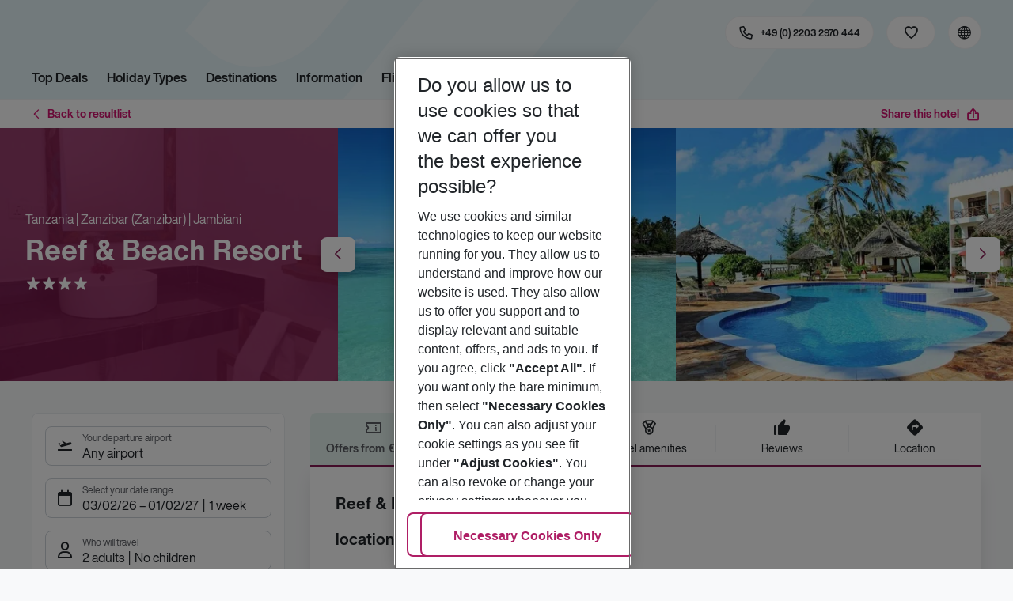

--- FILE ---
content_type: text/html; charset=utf-8
request_url: https://holidays.eurowings.com/en-de/hotel/all-destinations/tanzania/zanzibar/reef-beach-resort-418768
body_size: 61804
content:
<!DOCTYPE html><html class="theme-default" lang="en-de"><head><meta charSet="utf-8" data-next-head=""/><meta name="viewport" content="width=device-width, initial-scale=1, shrink-to-fit=no" data-next-head=""/><link rel="prefetch" href="/api/tokens" as="fetch" data-next-head=""/><link rel="apple-touch-icon" sizes="180x180" href="/_next/static/media/apple-touch-icon.dbc6b677.png?v=1" data-next-head=""/><link rel="icon" type="image/png" sizes="32x32" href="/_next/static/media/favicon-32x32.0bd95736.png?v=1" data-next-head=""/><meta name="apple-mobile-web-app-title" content="Eurowings Holidays" data-next-head=""/><meta name="application-name" content="Eurowings Holidays" data-next-head=""/><meta name="theme-color" content="#ffffff" data-next-head=""/><title data-next-head="">Reef &amp; Beach Resort | Eurowings Holidays</title><meta property="og:title" content="Reef &amp; Beach Resort | Eurowings Holidays" data-next-head=""/><meta property="og:image:width" content="1200" data-next-head=""/><meta property="og:image:height" content="630" data-next-head=""/><meta name="robots" content="index,follow" data-next-head=""/><link rel="canonical" href="https://holidays.eurowings.com/en-gb/hotel/alle-regionen/tanzania/jambiani/reef-and-beach-resort-418768" data-next-head=""/><meta name="og:image" content="https://images.prod.eurowings.cloud.fcse.io/iej8KPFzZuk6hur1D2_EFfPDJtI=/1200x630/eurowingsholidays.wavecdn.net%2Ficmphotels%2Fhlx%2F960_638%2F1706535469_SHO_49912_24117811.jpg" data-next-head=""/><link rel="preload" as="script" href="https://cdn.cookielaw.org/scripttemplates/otSDKStub.js"/><link data-next-font="" rel="preconnect" href="/" crossorigin="anonymous"/><script id="initilize-consent-sdp" type="text/javascript" data-nscript="beforeInteractive">
window.dataLayer = window.dataLayer || [];
function gtag() {
    dataLayer.push(arguments);
}

// set „denied" as default for both ad and analytics storage, as well as ad_user_data and ad_personalization,
gtag("consent", "default", {
    ad_user_data: "denied",
    ad_personalization: "denied",
    ad_storage: "denied",
    analytics_storage: "denied",
    wait_for_update: 500 // milliseconds to wait for update
});

// Enable ads data redaction by default [optional]
gtag("set", "ads_data_redaction", true);

window.uetq = window.uetq || [];
window.uetq.push('consent', 'default', {
  'ad_storage': 'denied'
});
</script><script id="one-trust" type="text/javascript" data-nscript="beforeInteractive">
function showAcceptAllButton(){
  const button = document.getElementById("accept-recommended-btn-handler");
  button.style.display = "inline-block";
}

function focusNavigationLogo() {
  const logoLink = document.querySelector('.Logo_root_m5WDg');
  let targetElement = null;
  if (logoLink && logoLink.offsetParent !== null) {
    targetElement = logoLink;
  }
  if (targetElement) {
    // Use multiple approaches for Safari compatibility
    const setFocus = () => {
      try {
        // Force focus and scroll into view
        targetElement.focus({ preventScroll: false });

        // Ensure the element is in viewport for Safari
        targetElement.scrollIntoView({
          behavior: 'instant',
          block: 'nearest',
          inline: 'nearest'
        });

        // Create announcement for screen readers
        const announcement = 'Eurowings Holidays logo';

        // Create a live region announcement
        const liveRegion = document.createElement('div');
        liveRegion.setAttribute('aria-live', 'polite');
        liveRegion.setAttribute('aria-atomic', 'true');
        liveRegion.style.position = 'absolute';
        liveRegion.style.left = '-10000px';
        liveRegion.style.width = '1px';
        liveRegion.style.height = '1px';
        liveRegion.style.overflow = 'hidden';

        document.body.appendChild(liveRegion);

        // Announce after a brief delay to ensure screen reader picks it up
        setTimeout(() => {
          liveRegion.textContent = announcement;

          // Clean up after announcement
          setTimeout(() => {
            if (liveRegion.parentNode) {
              liveRegion.parentNode.removeChild(liveRegion);
            }
          }, 1000);
        }, 100);
      } catch (error) {
        console.warn('Failed to focus navigation element:', error);
      }
    };

    // Use requestAnimationFrame for better Safari compatibility
    // This ensures the focus is set in the next frame after any DOM changes
    requestAnimationFrame(() => {
      setFocus();
    });
  }
}

let optanonFirstLoad = true;
function OptanonWrapper() {
  // -------- Design changes not possible in CSS ---------

  // ---- START: Move PC button

  // Move accept all pref center button
  const button = document.getElementById('accept-recommended-btn-handler');
  const target = document.querySelector('#onetrust-pc-sdk .ot-btn-container');

  // Hide, move, then show
  button.style.visibility = 'hidden'; // Hide the button instantly
  target.appendChild(button); // Move it to the new container

  // Use requestAnimationFrame for smooth rendering
  requestAnimationFrame(() => {
    button.style.visibility = 'visible'; // Show it immediately
  });

  // ---- END: Move PC button

  // -------- Consent propagation ---------

  // consent groups
  let analyticsGroupId = "C0002";
  let personalisationGroupId = "C0003";
  let advertisingGroupId = "C0004";

  if (optanonFirstLoad) {
    const initialClosedPageList = [
      '/de-de/datenschutz', 
      '/en-de/privacy', 
      '/de-de/impressum', 
      '/en-de/imprint', 
      '/de-de/cookie-richtlinie', 
      '/en-de/cookie-policy'
    ]

    // There is no need to show the banner on legal pages, so close it if opened 1st time on these pages
    // we hide the banner right after it is available, so user does not see it
    const path = window.location.pathname
    if (initialClosedPageList.some(page => path.startsWith(page))) {
      setTimeout(() => {
        OneTrust.Close()
      }, 100)
    }
    // Add event listeners to each checkbox in the preference center

    // Advertising - check all boxes
    document.getElementById("ot-group-id-" + advertisingGroupId).addEventListener("click", (event) => {
      showAcceptAllButton()

      if(document.getElementById("ot-group-id-" + advertisingGroupId).checked){
        if(!document.getElementById("ot-group-id-" + analyticsGroupId).checked){
          document.getElementById("ot-group-id-" + analyticsGroupId).click()
        }
        if(!document.getElementById("ot-group-id-" + personalisationGroupId).checked){
          document.getElementById("ot-group-id-" + personalisationGroupId).click()
        }

      }
    })

    // Personalisation - check analytics
    document.getElementById("ot-group-id-" + personalisationGroupId).addEventListener("click", (event) => {
      showAcceptAllButton()

      if(document.getElementById("ot-group-id-" + personalisationGroupId).checked){
        if(!document.getElementById("ot-group-id-" + analyticsGroupId).checked){
          document.getElementById("ot-group-id-" + analyticsGroupId).click()
        }
      } else if (document.getElementById("ot-group-id-" + advertisingGroupId).checked) {
        document.getElementById("ot-group-id-" + advertisingGroupId).click()
      }
    })

    // Analytics - when uncheck, then uncheck others
    document.getElementById("ot-group-id-" + analyticsGroupId).addEventListener("click", (event) => {
      showAcceptAllButton()

      if (!document.getElementById("ot-group-id-" + analyticsGroupId).checked) {
        if (document.getElementById("ot-group-id-" + advertisingGroupId).checked) {
          document.getElementById("ot-group-id-" + advertisingGroupId).click()
        }
        if (document.getElementById("ot-group-id-" + personalisationGroupId).checked) {
          document.getElementById("ot-group-id-" + personalisationGroupId).click()
        }
      }
    });

    optanonFirstLoad = false;
  }

  // Focus on navigation logo after consent dismissal
  // Listen for OneTrust banner close events
  document.addEventListener('click', function(event) {
    // Check if the clicked element is an accept/close button
    if (event.target.id === 'onetrust-accept-btn-handler' ||
      event.target.id === 'onetrust-reject-all-handler' ||
      event.target.id === 'accept-recommended-btn-handler' ||
      event.target.classList.contains('save-preference-btn-handler')
    ) {
      focusNavigationLogo();
    }
  });

  // Also listen for the banner close button
  const closeButton = document.querySelector('#onetrust-banner-sdk .onetrust-close-btn-handler');
  if (closeButton) {
    closeButton.addEventListener('click', function() {
      focusNavigationLogo();
    });
  }

  // Add event listener to the OneTrust consent status change
  if (
    typeof OneTrust !== 'undefined' &&
    OneTrust !== null &&
    typeof OneTrust.OnConsentChanged === 'function' &&
    OneTrust.OnConsentChanged !== null
  ) {
    OneTrust.OnConsentChanged(() => {
      const activeGroups = OnetrustActiveGroups;
      const consentStatusEvent = new CustomEvent('ConsentStatusChanged', {
        detail: { activeGroups: activeGroups },
      });
      document.dispatchEvent(consentStatusEvent);
    });
  }
}

document.addEventListener('DOMContentLoaded', () => {
  setTimeout(() => {
    const changeCookieSettingsLink = document.querySelector('button[data-type=one-trust-trigger]');
    changeCookieSettingsLink && changeCookieSettingsLink.addEventListener('click', () => {
      const pcDiv = document.querySelector("#onetrust-pc-sdk");

      if (pcDiv) {
        let pcObserver = new MutationObserver(() => {
          if (getComputedStyle(pcDiv).display !== "none") {
            console.log("Div is now visible!");

            // Show the accept all button
            showAcceptAllButton();

            // Trigger a resize event to handle button sizing
            window.dispatchEvent(new Event("resize"));
            pcObserver.disconnect();
          }
        });
        pcObserver.observe(pcDiv, { attributes: true, attributeFilter: ["style"] });
        OneTrust.ToggleInfoDisplay();
      } else {
        OneTrust.ToggleInfoDisplay();
      }
    });
  }, 3000);
});
</script><link rel="preload" href="/_next/static/css/13011b81ecf1dd72.css" as="style"/><link rel="stylesheet" href="/_next/static/css/13011b81ecf1dd72.css" data-n-g=""/><link rel="preload" href="/_next/static/css/ef46db3751d8e999.css" as="style"/><link rel="stylesheet" href="/_next/static/css/ef46db3751d8e999.css"/><link rel="preload" href="/_next/static/css/16b3f399ea593315.css" as="style"/><link rel="stylesheet" href="/_next/static/css/16b3f399ea593315.css" data-n-p=""/><link rel="preload" href="/_next/static/css/78ce130afe9a8bb1.css" as="style"/><link rel="stylesheet" href="/_next/static/css/78ce130afe9a8bb1.css" data-n-p=""/><link rel="preload" href="/_next/static/css/aa42e53e635c4dc9.css" as="style"/><link rel="stylesheet" href="/_next/static/css/aa42e53e635c4dc9.css" data-n-p=""/><link rel="preload" href="/_next/static/css/061676627654edcc.css" as="style"/><link rel="stylesheet" href="/_next/static/css/061676627654edcc.css" data-n-p=""/><link rel="preload" href="/_next/static/css/8907020662f784ad.css" as="style"/><link rel="stylesheet" href="/_next/static/css/8907020662f784ad.css"/><link rel="preload" href="/_next/static/css/baffeb9f5b182ed3.css" as="style"/><link rel="stylesheet" href="/_next/static/css/baffeb9f5b182ed3.css"/><link rel="preload" href="/_next/static/css/99d2e7357cd8fdce.css" as="style"/><link rel="stylesheet" href="/_next/static/css/99d2e7357cd8fdce.css"/><link rel="preload" href="/_next/static/css/57882bc36e48f03f.css" as="style"/><link rel="stylesheet" href="/_next/static/css/57882bc36e48f03f.css"/><link rel="preload" href="/_next/static/css/dd94567f84b02d02.css" as="style"/><link rel="stylesheet" href="/_next/static/css/dd94567f84b02d02.css"/><link rel="preload" href="/_next/static/css/52b9348fde31b97d.css" as="style"/><link rel="stylesheet" href="/_next/static/css/52b9348fde31b97d.css"/><link rel="preload" href="/_next/static/css/6e340f722fea0990.css" as="style"/><link rel="stylesheet" href="/_next/static/css/6e340f722fea0990.css"/><link rel="preload" href="/_next/static/css/3a0dd819213c044c.css" as="style"/><link rel="stylesheet" href="/_next/static/css/3a0dd819213c044c.css"/><link rel="preload" href="/_next/static/css/1a391114a57d394a.css" as="style"/><link rel="stylesheet" href="/_next/static/css/1a391114a57d394a.css"/><link rel="preload" href="/_next/static/css/523448b41d0ebe07.css" as="style"/><link rel="stylesheet" href="/_next/static/css/523448b41d0ebe07.css"/><link rel="preload" href="/_next/static/css/e82f373ebde7400d.css" as="style"/><link rel="stylesheet" href="/_next/static/css/e82f373ebde7400d.css"/><link rel="preload" href="/_next/static/css/001aefeb99e1ae63.css" as="style"/><link rel="stylesheet" href="/_next/static/css/001aefeb99e1ae63.css"/><link rel="preload" href="/_next/static/css/144288ccb1f62791.css" as="style"/><link rel="stylesheet" href="/_next/static/css/144288ccb1f62791.css"/><link rel="preload" href="/_next/static/css/d15d8234bccc7835.css" as="style"/><link rel="stylesheet" href="/_next/static/css/d15d8234bccc7835.css"/><link rel="preload" href="/_next/static/css/5392e611c4f5dcf9.css" as="style"/><link rel="stylesheet" href="/_next/static/css/5392e611c4f5dcf9.css"/><link rel="preload" href="/_next/static/css/df0c2421b1f4a367.css" as="style"/><link rel="stylesheet" href="/_next/static/css/df0c2421b1f4a367.css"/><link rel="preload" href="/_next/static/css/94a42b6e71da02cc.css" as="style"/><link rel="stylesheet" href="/_next/static/css/94a42b6e71da02cc.css"/><link rel="preload" href="/_next/static/css/f1a308557e0799fb.css" as="style"/><link rel="stylesheet" href="/_next/static/css/f1a308557e0799fb.css"/><noscript data-n-css=""></noscript><script defer="" nomodule="" src="/_next/static/chunks/polyfills-42372ed130431b0a.js"></script><script type="text/javascript" src="https://cdn.cookielaw.org/scripttemplates/otSDKStub.js" data-domain-script="0199513a-65e9-77fa-bcdf-8415355d3351" data-document-language="true" defer="" data-nscript="beforeInteractive"></script><script defer="" src="/_next/static/chunks/9904-1d02041e603cbd73.js"></script><script defer="" src="/_next/static/chunks/5839.d25cbee965de644e.js"></script><script defer="" src="/_next/static/chunks/i18n-en-de.ac3a9b6a528dea81.js"></script><script defer="" src="/_next/static/chunks/2806.7920b1c9426479a2.js"></script><script defer="" src="/_next/static/chunks/2032-e7899616bab8d2c0.js"></script><script defer="" src="/_next/static/chunks/1466.0d15b25d9e0d1043.js"></script><script defer="" src="/_next/static/chunks/4635.e5bb887f93dd6578.js"></script><script defer="" src="/_next/static/chunks/9400.f0a7807f5d55ec39.js"></script><script defer="" src="/_next/static/chunks/6375.6aafc7ea97641cd6.js"></script><script defer="" src="/_next/static/chunks/9526.bca5734666e4411c.js"></script><script defer="" src="/_next/static/chunks/3537.6a87f7c50abff415.js"></script><script defer="" src="/_next/static/chunks/126.29a00213441a776f.js"></script><script defer="" src="/_next/static/chunks/3266.dcc958a860898818.js"></script><script defer="" src="/_next/static/chunks/7368.840e3d96620481d1.js"></script><script defer="" src="/_next/static/chunks/4514.b9ed05d50cc8628e.js"></script><script defer="" src="/_next/static/chunks/3636.b8464d78cd498b00.js"></script><script src="/_next/static/chunks/webpack-b9275d2a2457d2d7.js" defer=""></script><script src="/_next/static/chunks/framework-4875da48259dc34c.js" defer=""></script><script src="/_next/static/chunks/main-920e6ff7084f0778.js" defer=""></script><script src="/_next/static/chunks/pages/_app-f3d2f089d90c4300.js" defer=""></script><script src="/_next/static/chunks/6582a58b-f1d91b623e4229c6.js" defer=""></script><script src="/_next/static/chunks/fa92ebd6-1e98b920fcb9ebd1.js" defer=""></script><script src="/_next/static/chunks/acefc3e9-6b50b141d26fbd4e.js" defer=""></script><script src="/_next/static/chunks/3b043437-b268ec2c89f2d885.js" defer=""></script><script src="/_next/static/chunks/0ee88441-2cb5e3b01b2d87a0.js" defer=""></script><script src="/_next/static/chunks/2215-7e31029698b2883d.js" defer=""></script><script src="/_next/static/chunks/1157-3b796fdc32749510.js" defer=""></script><script src="/_next/static/chunks/9573-d1c06cfefeea7c42.js" defer=""></script><script src="/_next/static/chunks/8066-0a38129b26139211.js" defer=""></script><script src="/_next/static/chunks/607-3ea569e0ca8ce498.js" defer=""></script><script src="/_next/static/chunks/428-9dc3f87eb60f8c9e.js" defer=""></script><script src="/_next/static/chunks/7647-5ff96fd8de33e1ac.js" defer=""></script><script src="/_next/static/chunks/5810-ea2697badee2d3f3.js" defer=""></script><script src="/_next/static/chunks/3216-54512e4671f024c9.js" defer=""></script><script src="/_next/static/chunks/9061-1f63ac555c03d4f9.js" defer=""></script><script src="/_next/static/chunks/9962-36fc46e174e6aef7.js" defer=""></script><script src="/_next/static/chunks/9536-f0ce2a17b1393991.js" defer=""></script><script src="/_next/static/chunks/5193-a180ca2aaeac6aaa.js" defer=""></script><script src="/_next/static/chunks/8586-fa482f0c9f1e19e8.js" defer=""></script><script src="/_next/static/chunks/9044-8a97b47550e07a9e.js" defer=""></script><script src="/_next/static/chunks/7070-27fb9a5b1dda7414.js" defer=""></script><script src="/_next/static/chunks/1510-ddf6a63db76f13c6.js" defer=""></script><script src="/_next/static/chunks/2583-48bf28cb9824224d.js" defer=""></script><script src="/_next/static/chunks/892-ee52b371942f05f0.js" defer=""></script><script src="/_next/static/chunks/3090-f96bf64492be96b3.js" defer=""></script><script src="/_next/static/chunks/8821-c5abfdb2c74b88a4.js" defer=""></script><script src="/_next/static/chunks/2697-9e7984cab95a4c39.js" defer=""></script><script src="/_next/static/chunks/5039-5455b2707f121049.js" defer=""></script><script src="/_next/static/chunks/5964-c92b8e3852ddc1a9.js" defer=""></script><script src="/_next/static/chunks/pages/%5Bdevice%5D/hotel/%5B%5B...slugs%5D%5D-7c590b21670fad08.js" defer=""></script><script src="/_next/static/p5HFbVAA8rMVwdB9V7ugk/_buildManifest.js" defer=""></script><script src="/_next/static/p5HFbVAA8rMVwdB9V7ugk/_ssgManifest.js" defer=""></script></head><body><div id="__next"><noscript><style type="text/css">
          img[data-cmp-lazy-image] {
            opacity: 1 !important;
          }
        </style></noscript><div class="Application_container__CkwxD"><div class=""><div><div class="Header"><div><header class="Header_root__GGv73"><div class="Header_top__ui0P4"><div class="Header_container__Tf41j Grid_containerFluidLg__DiGU2"><a class="Logo_root__m5WDg Header_logo__L4o_T Logo_hasBacklink__pVvP_" aria-label="Go to Home" href="/en-de"><span class="LogoInlineSVG_root___ce3j"><span class="LogoInlineSVG_img__CGoQf" aria-label="Travel platform kickstart"></span></span></a><div class="Header_navWrapper__TZ6FL"><div class="Header_nav__Rjx7F"><div class="Header_navContainer__dc8aJ"><div class="Header_cmsWrapper__Ao2M0"><div class="HeaderNavigation"><div><div style="visibility:hidden;width:0;height:0"></div><nav aria-label="Main menu"><ul class="HeaderNavigation_list__OJboC"><li class="HeaderNavigation_item__0gSdI"><a class="Link_root__vfTCv HeaderNavigation_itemLink__gyf6Q" href="/en-de/top-deals">Top Deals</a></li><li class="HeaderNavigation_item__0gSdI"><button class="HeaderNavigation_itemLink__gyf6Q HeaderNavigation_hasSub__Qmk1O">Holiday Types</button><div class="HeaderNavigation_popup__8donI"><div class="HeaderNavigation_overlay__A4B1P"></div><div class="Grid_containerFluidLg__DiGU2"><div class="HeaderNavigation_section__8Kaiw"><div class="Link_root__vfTCv HeaderNavigation_subSection__Vu4JU"><span class="HeaderNavigation_subSectionLabel__CvCTw"></span></div><div class="HeaderNavigation_columns__jJ2z5"><ul class="HeaderNavigation_column__lNKQ8"><li class="HeaderNavigation_subItem__MNKQE"><span class="HeaderNavigation_subLink__lwcZF HeaderNavigation_is-highlight__hmmoT">All Inclusive</span></li><li class="HeaderNavigation_subItem__MNKQE"><a class="Link_root__vfTCv HeaderNavigation_subLink__lwcZF" href="/en-de/search?gl.group=2486576&amp;nodes=2486576&amp;boardCodes=GT06-AI%2CGT06-AIU%2CGT06-AIR">Bulgaria<span class="HeaderNavigation_subLinkIcon__9kkPI icon-short-arrow-right"></span></a></li><li class="HeaderNavigation_subItem__MNKQE"><a class="Link_root__vfTCv HeaderNavigation_subLink__lwcZF" href="/en-de/search?gl.group=151234&amp;nodes=151234&amp;boardCodes=GT06-AI%2CGT06-AIU%2CGT06-AIR">Egypt<span class="HeaderNavigation_subLinkIcon__9kkPI icon-short-arrow-right"></span></a></li><li class="HeaderNavigation_subItem__MNKQE"><a class="Link_root__vfTCv HeaderNavigation_subLink__lwcZF" href="/en-de/search?gl.group=151314&amp;nodes=151314&amp;boardCodes=GT06-AI%2CGT06-AIU%2CGT06-AIR">Greece<span class="HeaderNavigation_subLinkIcon__9kkPI icon-short-arrow-right"></span></a></li><li class="HeaderNavigation_subItem__MNKQE"><a class="Link_root__vfTCv HeaderNavigation_subLink__lwcZF" href="/en-de/search?nodes=69220&amp;boardCodes=GT06-AI%2CGT06-AIU%2CGT06-AIR&amp;gl.group=151609">Majorca<span class="HeaderNavigation_subLinkIcon__9kkPI icon-short-arrow-right"></span></a></li><li class="HeaderNavigation_subItem__MNKQE"><a class="Link_root__vfTCv HeaderNavigation_subLink__lwcZF" href="/en-de/search?gl.group=178787&amp;nodes=178787&amp;boardCodes=GT06-AI%2CGT06-AIU%2CGT06-AIR">Turkey<span class="HeaderNavigation_subLinkIcon__9kkPI icon-short-arrow-right"></span></a></li><li class="HeaderNavigation_subItem__MNKQE"><a class="Link_root__vfTCv HeaderNavigation_subLink__lwcZF" href="/en-de/search?boardCodes=GT06-AI%2CGT06-AIU%2CGT06-AIR">More All Inclusive trips<span class="HeaderNavigation_subLinkIcon__9kkPI icon-short-arrow-right"></span></a></li></ul><ul class="HeaderNavigation_column__lNKQ8"><li class="HeaderNavigation_subItem__MNKQE"><span class="HeaderNavigation_subLink__lwcZF HeaderNavigation_is-highlight__hmmoT">Beach holidays</span></li><li class="HeaderNavigation_subItem__MNKQE"><a class="Link_root__vfTCv HeaderNavigation_subLink__lwcZF" href="/en-de/holidays/greece/corfu.html">Corfu<span class="HeaderNavigation_subLinkIcon__9kkPI icon-short-arrow-right"></span></a></li><li class="HeaderNavigation_subItem__MNKQE"><a class="Link_root__vfTCv HeaderNavigation_subLink__lwcZF" href="/en-de/holidays/spain/fuerteventura.html">Fuerteventura<span class="HeaderNavigation_subLinkIcon__9kkPI icon-short-arrow-right"></span></a></li><li class="HeaderNavigation_subItem__MNKQE"><a class="Link_root__vfTCv HeaderNavigation_subLink__lwcZF" href="/en-de/holidays/spain/ibiza.html">Ibiza<span class="HeaderNavigation_subLinkIcon__9kkPI icon-short-arrow-right"></span></a></li><li class="HeaderNavigation_subItem__MNKQE"><a class="Link_root__vfTCv HeaderNavigation_subLink__lwcZF" href="/en-de/holidays/spain/majorca.html">Majorca<span class="HeaderNavigation_subLinkIcon__9kkPI icon-short-arrow-right"></span></a></li><li class="HeaderNavigation_subItem__MNKQE"><a class="Link_root__vfTCv HeaderNavigation_subLink__lwcZF" href="/en-de/holidays/portugal.html">Portugal<span class="HeaderNavigation_subLinkIcon__9kkPI icon-short-arrow-right"></span></a></li><li class="HeaderNavigation_subItem__MNKQE"><a class="Link_root__vfTCv HeaderNavigation_subLink__lwcZF" href="/en-de/beach-holidays">More beach holidays<span class="HeaderNavigation_subLinkIcon__9kkPI icon-short-arrow-right"></span></a></li></ul><ul class="HeaderNavigation_column__lNKQ8"><li class="HeaderNavigation_subItem__MNKQE"><span class="HeaderNavigation_subLink__lwcZF HeaderNavigation_is-highlight__hmmoT">City trips</span></li><li class="HeaderNavigation_subItem__MNKQE"><a class="Link_root__vfTCv HeaderNavigation_subLink__lwcZF" href="/en-de/holidays/greece/athens.html">Athens<span class="HeaderNavigation_subLinkIcon__9kkPI icon-short-arrow-right"></span></a></li><li class="HeaderNavigation_subItem__MNKQE"><a class="Link_root__vfTCv HeaderNavigation_subLink__lwcZF" href="/en-de/holidays/spain/bilbao.html">Bilbao<span class="HeaderNavigation_subLinkIcon__9kkPI icon-short-arrow-right"></span></a></li><li class="HeaderNavigation_subItem__MNKQE"><a class="Link_root__vfTCv HeaderNavigation_subLink__lwcZF" href="/en-de/holidays/croatia/dubrovnik.html">Dubrovnik<span class="HeaderNavigation_subLinkIcon__9kkPI icon-short-arrow-right"></span></a></li><li class="HeaderNavigation_subItem__MNKQE"><a class="Link_root__vfTCv HeaderNavigation_subLink__lwcZF" href="/en-de/holidays/morocco/marrakech.html">Marrakech<span class="HeaderNavigation_subLinkIcon__9kkPI icon-short-arrow-right"></span></a></li><li class="HeaderNavigation_subItem__MNKQE"><a class="Link_root__vfTCv HeaderNavigation_subLink__lwcZF" href="/en-de/holidays/portugal/porto.html">Porto<span class="HeaderNavigation_subLinkIcon__9kkPI icon-short-arrow-right"></span></a></li><li class="HeaderNavigation_subItem__MNKQE"><a class="Link_root__vfTCv HeaderNavigation_subLink__lwcZF" href="/en-de/city-trips">More city trips<span class="HeaderNavigation_subLinkIcon__9kkPI icon-short-arrow-right"></span></a></li></ul><ul class="HeaderNavigation_column__lNKQ8"><li class="HeaderNavigation_subItem__MNKQE"><span class="HeaderNavigation_subLink__lwcZF HeaderNavigation_is-highlight__hmmoT">More holiday types</span></li><li class="HeaderNavigation_subItem__MNKQE"><a class="Link_root__vfTCv HeaderNavigation_subLink__lwcZF HeaderNavigation_external__qgdO8" href="https://holidays.eurowings.com/en-de/search?roomCodes=ST04-FA&amp;gl.group=151609" target="_blank" rel="nofollow noopener noreferrer">Family holidays<span class="HeaderNavigation_subLinkIcon__9kkPI icon-short-arrow-right"></span></a></li><li class="HeaderNavigation_subItem__MNKQE"><a class="Link_root__vfTCv HeaderNavigation_subLink__lwcZF" href="/en-de/last-minute">Last Minute<span class="HeaderNavigation_subLinkIcon__9kkPI icon-short-arrow-right"></span></a></li></ul></div></div></div><button class="HeaderNavigation_popupCloser__udp4_"><span class="icon-close"></span></button></div></li><li class="HeaderNavigation_item__0gSdI"><button class="HeaderNavigation_itemLink__gyf6Q HeaderNavigation_hasSub__Qmk1O">Destinations</button><div class="HeaderNavigation_popup__8donI"><div class="HeaderNavigation_overlay__A4B1P"></div><div class="Grid_containerFluidLg__DiGU2"><div class="HeaderNavigation_section__8Kaiw"><div class="Link_root__vfTCv HeaderNavigation_subSection__Vu4JU"><span class="HeaderNavigation_subSectionLabel__CvCTw"></span></div><div class="HeaderNavigation_columns__jJ2z5"><ul class="HeaderNavigation_column__lNKQ8"><li class="HeaderNavigation_subItem__MNKQE"><span class="HeaderNavigation_subLink__lwcZF HeaderNavigation_is-highlight__hmmoT">Top countries</span></li><li class="HeaderNavigation_subItem__MNKQE"><a class="Link_root__vfTCv HeaderNavigation_subLink__lwcZF" href="/en-de/holidays/emirates.html">Emirates<span class="HeaderNavigation_subLinkIcon__9kkPI icon-short-arrow-right"></span></a></li><li class="HeaderNavigation_subItem__MNKQE"><a class="Link_root__vfTCv HeaderNavigation_subLink__lwcZF" href="/en-de/holidays/greece.html">Greece<span class="HeaderNavigation_subLinkIcon__9kkPI icon-short-arrow-right"></span></a></li><li class="HeaderNavigation_subItem__MNKQE"><a class="Link_root__vfTCv HeaderNavigation_subLink__lwcZF" href="/en-de/holidays/italy.html">Italy<span class="HeaderNavigation_subLinkIcon__9kkPI icon-short-arrow-right"></span></a></li><li class="HeaderNavigation_subItem__MNKQE"><a class="Link_root__vfTCv HeaderNavigation_subLink__lwcZF" href="/en-de/holidays/portugal.html">Portugal<span class="HeaderNavigation_subLinkIcon__9kkPI icon-short-arrow-right"></span></a></li><li class="HeaderNavigation_subItem__MNKQE"><a class="Link_root__vfTCv HeaderNavigation_subLink__lwcZF" href="/en-de/holidays/spain.html">Spain<span class="HeaderNavigation_subLinkIcon__9kkPI icon-short-arrow-right"></span></a></li><li class="HeaderNavigation_subItem__MNKQE"><a class="Link_root__vfTCv HeaderNavigation_subLink__lwcZF" href="/en-de/search">All countries<span class="HeaderNavigation_subLinkIcon__9kkPI icon-short-arrow-right"></span></a></li></ul><ul class="HeaderNavigation_column__lNKQ8"><li class="HeaderNavigation_subItem__MNKQE"><span class="HeaderNavigation_subLink__lwcZF HeaderNavigation_is-highlight__hmmoT">Top cities</span></li><li class="HeaderNavigation_subItem__MNKQE"><a class="Link_root__vfTCv HeaderNavigation_subLink__lwcZF" href="/en-de/holidays/greece/athens.html">Athens<span class="HeaderNavigation_subLinkIcon__9kkPI icon-short-arrow-right"></span></a></li><li class="HeaderNavigation_subItem__MNKQE"><a class="Link_root__vfTCv HeaderNavigation_subLink__lwcZF" href="/en-de/holidays/france/cote-d-azur-and-provence/nice.html">Nice<span class="HeaderNavigation_subLinkIcon__9kkPI icon-short-arrow-right"></span></a></li><li class="HeaderNavigation_subItem__MNKQE"><a class="Link_root__vfTCv HeaderNavigation_subLink__lwcZF" href="/en-de/holidays/portugal/porto.html">Porto<span class="HeaderNavigation_subLinkIcon__9kkPI icon-short-arrow-right"></span></a></li><li class="HeaderNavigation_subItem__MNKQE"><a class="Link_root__vfTCv HeaderNavigation_subLink__lwcZF" href="/en-de/holidays/spain/seville.html">Seville<span class="HeaderNavigation_subLinkIcon__9kkPI icon-short-arrow-right"></span></a></li><li class="HeaderNavigation_subItem__MNKQE"><a class="Link_root__vfTCv HeaderNavigation_subLink__lwcZF" href="/en-de/holidays/spain/valencia.html">Valencia<span class="HeaderNavigation_subLinkIcon__9kkPI icon-short-arrow-right"></span></a></li><li class="HeaderNavigation_subItem__MNKQE"><a class="Link_root__vfTCv HeaderNavigation_subLink__lwcZF" href="/en-de/search?nodes=68252.4343690.151268.68343.68344.68345.68346.68347.68348.68351.68353.68354.68355.4343716.3795339.68400.68412.151310.68437.151388.68617.114420.68737.68666.68683.68739.68694.68745.68752.151458.68819.68838.68890.151513.151515.4343723.68965.68975.151543.69018.69037.151573.68584.151576.151579.69102.69132.114497.69092.69131.151615.114521.69099.69152.151705.151743.455066.69429">All cities<span class="HeaderNavigation_subLinkIcon__9kkPI icon-short-arrow-right"></span></a></li></ul><ul class="HeaderNavigation_column__lNKQ8"><li class="HeaderNavigation_subItem__MNKQE"><span class="HeaderNavigation_subLink__lwcZF HeaderNavigation_is-highlight__hmmoT">Regions &amp; islands</span></li><li class="HeaderNavigation_subItem__MNKQE"><a class="Link_root__vfTCv HeaderNavigation_subLink__lwcZF" href="/en-de/holidays/greece/crete.html">Crete<span class="HeaderNavigation_subLinkIcon__9kkPI icon-short-arrow-right"></span></a></li><li class="HeaderNavigation_subItem__MNKQE"><a class="Link_root__vfTCv HeaderNavigation_subLink__lwcZF" href="/en-de/holidays/spain/gran-canaria.html">Gran Canaria<span class="HeaderNavigation_subLinkIcon__9kkPI icon-short-arrow-right"></span></a></li><li class="HeaderNavigation_subItem__MNKQE"><a class="Link_root__vfTCv HeaderNavigation_subLink__lwcZF" href="/en-de/holidays/spain/majorca.html">Majorca<span class="HeaderNavigation_subLinkIcon__9kkPI icon-short-arrow-right"></span></a></li><li class="HeaderNavigation_subItem__MNKQE"><a class="Link_root__vfTCv HeaderNavigation_subLink__lwcZF" href="/en-de/holidays/italy/sicily.html">Sicily<span class="HeaderNavigation_subLinkIcon__9kkPI icon-short-arrow-right"></span></a></li><li class="HeaderNavigation_subItem__MNKQE"><a class="Link_root__vfTCv HeaderNavigation_subLink__lwcZF" href="/en-de/holidays/spain/tenerife.html">Tenerife<span class="HeaderNavigation_subLinkIcon__9kkPI icon-short-arrow-right"></span></a></li><li class="HeaderNavigation_subItem__MNKQE"><a class="Link_root__vfTCv HeaderNavigation_subLink__lwcZF" href="/en-de/search?nodes=837508.1157757.837509.4343692.4343691.2486576.318253.151784.4343710.475806.68403.151304.68444.341198.2486594.776651.2486595.68458.68469.68478.68489.68497.4343693.68507.2486598.201244.2486600.2486599.2486145.68633.2486606.2658455.151411.68651.4343686.2486201.68703.68720.68693.151374.2486597.3060376.68814.68834.2486593.151486.68164.151493.68213.151503.68989.3441871.69026.68562.2486573.4343717.69103.69114.151620.114500.280588.69155.69168.69210.2486416.2486587.69220.455075.69197.118706.69271.2486588.151685.286803.178787.69401.151767.151793">All regions &amp; islands<span class="HeaderNavigation_subLinkIcon__9kkPI icon-short-arrow-right"></span></a></li></ul><ul class="HeaderNavigation_column__lNKQ8"><li class="HeaderNavigation_subItem__MNKQE"><span class="HeaderNavigation_subLink__lwcZF HeaderNavigation_is-highlight__hmmoT">Long-distance destinations</span></li><li class="HeaderNavigation_subItem__MNKQE"><a class="Link_root__vfTCv HeaderNavigation_subLink__lwcZF" href="/en-de/holidays/caribbean-islands.html">Caribbean Islands<span class="HeaderNavigation_subLinkIcon__9kkPI icon-short-arrow-right"></span></a></li><li class="HeaderNavigation_subItem__MNKQE"><a class="Link_root__vfTCv HeaderNavigation_subLink__lwcZF" href="/en-de/holidays/maldives.html">Maldives<span class="HeaderNavigation_subLinkIcon__9kkPI icon-short-arrow-right"></span></a></li><li class="HeaderNavigation_subItem__MNKQE"><a class="Link_root__vfTCv HeaderNavigation_subLink__lwcZF" href="/en-de/holidays/mexico.html">Mexico<span class="HeaderNavigation_subLinkIcon__9kkPI icon-short-arrow-right"></span></a></li><li class="HeaderNavigation_subItem__MNKQE"><a class="Link_root__vfTCv HeaderNavigation_subLink__lwcZF" href="/en-de/holidays/seychelles.html">Seychelles<span class="HeaderNavigation_subLinkIcon__9kkPI icon-short-arrow-right"></span></a></li><li class="HeaderNavigation_subItem__MNKQE"><a class="Link_root__vfTCv HeaderNavigation_subLink__lwcZF" href="/en-de/holidays/usa.html">USA<span class="HeaderNavigation_subLinkIcon__9kkPI icon-short-arrow-right"></span></a></li><li class="HeaderNavigation_subItem__MNKQE"><a class="Link_root__vfTCv HeaderNavigation_subLink__lwcZF" href="/en-de/search?nodes=151784.151458.2486597.3912259.151486.68213.151503.3880347.4343711.2486573.151679.2486588.151685.151745">All long-distance destinations<span class="HeaderNavigation_subLinkIcon__9kkPI icon-short-arrow-right"></span></a></li></ul></div></div></div><button class="HeaderNavigation_popupCloser__udp4_"><span class="icon-close"></span></button></div></li><li class="HeaderNavigation_item__0gSdI"><button class="HeaderNavigation_itemLink__gyf6Q HeaderNavigation_hasSub__Qmk1O">Information</button><div class="HeaderNavigation_popup__8donI"><div class="HeaderNavigation_overlay__A4B1P"></div><div class="Grid_containerFluidLg__DiGU2"><div class="HeaderNavigation_section__8Kaiw"><div class="Link_root__vfTCv HeaderNavigation_subSection__Vu4JU"><span class="HeaderNavigation_subSectionLabel__CvCTw"></span></div><div class="HeaderNavigation_columns__jJ2z5"><ul class="HeaderNavigation_column__lNKQ8"><li class="HeaderNavigation_subItem__MNKQE"><span class="HeaderNavigation_subLink__lwcZF HeaderNavigation_is-highlight__hmmoT">Booking &amp; service</span></li><li class="HeaderNavigation_subItem__MNKQE"><a class="Link_root__vfTCv HeaderNavigation_subLink__lwcZF" href="/en-de/t-cbestpriceguarantee">Best price guarantee<span class="HeaderNavigation_subLinkIcon__9kkPI icon-short-arrow-right"></span></a></li><li class="HeaderNavigation_subItem__MNKQE"><a class="Link_root__vfTCv HeaderNavigation_subLink__lwcZF" href="/en-de/check-in">Check-in<span class="HeaderNavigation_subLinkIcon__9kkPI icon-short-arrow-right"></span></a></li><li class="HeaderNavigation_subItem__MNKQE"><a class="Link_root__vfTCv HeaderNavigation_subLink__lwcZF" href="/en-de/earn-miles">Miles &amp; More<span class="HeaderNavigation_subLinkIcon__9kkPI icon-short-arrow-right"></span></a></li></ul><ul class="HeaderNavigation_column__lNKQ8"><li class="HeaderNavigation_subItem__MNKQE"><span class="HeaderNavigation_subLink__lwcZF HeaderNavigation_is-highlight__hmmoT">Help &amp; contact</span></li><li class="HeaderNavigation_subItem__MNKQE"><a class="Link_root__vfTCv HeaderNavigation_subLink__lwcZF" href="/en-de/accessible-travel">Accessible travel<span class="HeaderNavigation_subLinkIcon__9kkPI icon-short-arrow-right"></span></a></li><li class="HeaderNavigation_subItem__MNKQE"><a class="Link_root__vfTCv HeaderNavigation_subLink__lwcZF" href="/en-de/faqs">FAQ<span class="HeaderNavigation_subLinkIcon__9kkPI icon-short-arrow-right"></span></a></li><li class="HeaderNavigation_subItem__MNKQE"><a class="Link_root__vfTCv HeaderNavigation_subLink__lwcZF" href="/en-de/flightrestrictions">Flight restrictions<span class="HeaderNavigation_subLinkIcon__9kkPI icon-short-arrow-right"></span></a></li><li class="HeaderNavigation_subItem__MNKQE"><a class="Link_root__vfTCv HeaderNavigation_subLink__lwcZF" href="/en-de/help-contact">Help &amp; contact<span class="HeaderNavigation_subLinkIcon__9kkPI icon-short-arrow-right"></span></a></li><li class="HeaderNavigation_subItem__MNKQE"><a class="Link_root__vfTCv HeaderNavigation_subLink__lwcZF" href="/en-de/t-ctravelagent">Terms &amp; conditions<span class="HeaderNavigation_subLinkIcon__9kkPI icon-short-arrow-right"></span></a></li></ul></div></div></div><button class="HeaderNavigation_popupCloser__udp4_"><span class="icon-close"></span></button></div></li><li class="HeaderNavigation_item__0gSdI"><a class="Link_root__vfTCv HeaderNavigation_itemLink__gyf6Q HeaderNavigation_external__qgdO8" href="https://www.eurowings.com/en.html" target="_blank" rel="nofollow noopener noreferrer">Flights only<span class="HeaderNavigation_itemLinkIcon__UMm_m icon-short-arrow-right"></span></a></li></ul></nav></div></div></div></div></div></div><div class="Hotline_root__gxkXz"><a class="Header_contactLink__2CFFH" href="tel: +4922032970444"><span class="Button_root__ZZRnD Header_contactLinkBtn__U29KH Button_white__T71Le Button_md___xfjS Button_has-icon__olWXJ Button_is-rounded__6syWo"><span class="Button_icon__L3Euq icon-phone" aria-hidden="true"></span><span class="Button_label__Hf78b"><span class="Header_contactLinkLabel__BxexJ">+49 (0) 2203 2970 444</span></span></span></a><div class="Hotline_popup__h7mlF"><div class="Hotline_content__5vrTl"><p><strong>Questions about your package holiday booking?</strong></p>
<p>Find answers in our <a href="https://holidays.eurowings.com/en-de/faqs">FAQs</a> or contact us at:</p>
<p><strong>Phone:</strong> <a href="tel:004922032970444">+49 (0) 2203 29 70 444</a></p>
<p><strong>Email: </strong><a href="mailto:service@eurowings-holidays.com">service@eurowings-holidays.com</a></p>
<p>&rarr; Mon&ndash;Fri: 8:00 - 20:00 | Sat, Sun &amp; public holidays: 10:00 - 18:00 | Christmas Eve &amp; New Year&rsquo;s Eve: 10:00 - 14:00</p></div></div></div><a class="FavoritesIcon_root__D5KYL Header_favorites__0cAhI FavoritesIcon_is-0__3KdH5 FavoritesIcon_indicatorPosition-right__XF8U1" aria-label="Favorites" href="/en-de/favorites"><span class="FavoritesIcon_indicator__Ugotd">0</span><div class="Button_root__ZZRnD FavoritesIcon_button__9Gsdk Header_favorites--button__Vhz_5 Button_white__T71Le Button_md___xfjS Header_favorites--button--md__fqrez Button_has-icon__olWXJ Button_is-rounded__6syWo"><span class="Button_icon__L3Euq FavoritesIcon_button--icon___0b23 Header_favorites--button--icon__jmG6V icon-heart-outlines" aria-hidden="true"></span><span class="Button_label__Hf78b"><span class="FavoritesIcon_indicatorInside__kMouy">0</span></span></div></a><div class="LanguageSelector_root__zhMK9 Header_langSelector__lKNbh" id="outer-container-1"><div class="OffCanvas_content__q2PJ6 light OffCanvas_content--has-overlay__sHaNN OffCanvas_content--is-right___P622 undefined"><div class="OffCanvas_content--overlay__o8Me5"></div><div data-focus-guard="true" tabindex="-1" style="width:1px;height:0px;padding:0;overflow:hidden;position:fixed;top:1px;left:1px"></div><div data-focus-lock-disabled="disabled" data-focus-lock="offcanvas-content-1"><div id="content-wrap-1" class="OffCanvas_content--contentWrap__KO7nv"><div class="OffCanvas_content--contentInner__CZR5T"></div></div></div><div data-focus-guard="true" tabindex="-1" style="width:1px;height:0px;padding:0;overflow:hidden;position:fixed;top:1px;left:1px"></div><button type="button" aria-label="Current language: German, current currency: EUR, switch language &amp; currency" class="Button_root__ZZRnD LanguageSelector_trigger__hEAC8 Header_langSelector--trigger__l3hoO Button_white__T71Le Button_is-rounded__6syWo"><span class="Button_label__Hf78b Header_langSelector--trigger--label__v_pf_"><div class="flag_root__Bw34R Header_langSelector--flag__DtnVH flag_icon-de__NfrMs"></div><span class="LanguageSelector_currency__z8mJ5 Header_langSelector--currency__3bkmJ">EUR</span></span></button></div></div><div class="Header_burgerMenuContainer__gj65_"></div></div></div></header></div></div></div></div><script type="application/ld+json">{"@context":"https://schema.org","@type":"Product","name":"Reef & Beach Resort, 2 nights, Jambiani, incl. flight","url":"https://holidays.eurowings.com/en-gb/hotel/alle-regionen/tanzania/jambiani/reef-and-beach-resort-418768","description":"4 stars, Zanzibar (Zanzibar), Jambiani","image":"https://images.prod.eurowings.cloud.fcse.io/iej8KPFzZuk6hur1D2_EFfPDJtI=/1200x630/eurowingsholidays.wavecdn.net%2Ficmphotels%2Fhlx%2F960_638%2F1706535469_SHO_49912_24117811.jpg","sku":"418768","offers":[{"@type":"Offer","url":"https://holidays.eurowings.com/en-gb/hotel/alle-regionen/tanzania/jambiani/reef-and-beach-resort-418768","seller":{"@type":"Organization","name":"EWH","identifier":"EWH"},"availability":"https://schema.org/InStock","price":1036.48,"priceCurrency":"EUR","validFrom":"2026-05-11","validThrough":"2026-05-15"}],"isRelatedTo":[{"@type":"Hotel","name":"Reef & Beach Resort","address":{"@type":"PostalAddress","addressLocality":"Jambiani","addressRegion":"Zanzibar (Zanzibar)","addressCountry":{"@type":"Country","name":"TZ"}},"geo":{"@type":"GeoCoordinates","latitude":-6.3695626,"longitude":39.572937},"amenityFeature":[],"aggregateRating":{"@type":"AggregateRating","ratingValue":5.2,"reviewCount":206}},{"@type":"Trip","name":"Flight component","itinerary":[{"@type":"Flight","name":"Outbound flight","departureAirport":{"@type":"Airport","name":"Frankfurt am Main International"},"arrivalAirport":{"@type":"Airport","name":"Zanzibar"},"departureTime":"2026-05-11T19:35:00+02:00"},{"@type":"Flight","name":"Inbound flight","departureAirport":{"@type":"Airport","name":"Zanzibar"},"arrivalAirport":{"@type":"Airport","name":"Frankfurt am Main International"},"departureTime":"2026-05-15T08:45:00+03:00"}]}]}</script><main><div class="HoteldetailWrapper_containerWrapper__Qzu4V"><div class="HoteldetailWrapper_backToResult__CTnVa"><div class="Grid_containerFluidLg__DiGU2"><ul class="Toolbar_root__SlBNx"><li class="Toolbar_item__maF43"><a class="BackToResultlistButton_root__6v33z Toolbar_backLink__b5fKj" href="/en-de/search"><div class="Toolbar_backLink--iconBack__cENZE icon-chevron-left"></div><span>Back to resultlist</span></a></li><li class="Toolbar_item__maF43"><div class="Dropdown_dropdown__8SjOa ShareDropdown_dropdown--dropdown__8TZ8s" id="dropdown-:R3ctm:"><button type="button" aria-expanded="false" aria-haspopup="true" aria-controls="dropdown-:R3ctm:-menu" class="Button_root__ZZRnD Dropdown_toggle__sXQVq ShareDropdown_shareLink--toggle__F7g02 Toolbar_shareDropdown--shareLink--toggle__hssuI Button_link__2KnVD"><span class="Button_label__Hf78b">Share this hotel</span><span class="Button_iconRight__EjiRy icon-share-2" aria-hidden="true"></span></button><div id="dropdown-:R3ctm:-menu" aria-labelledby="dropdown-:R3ctm:" tabindex="-1" role="menu" aria-hidden="true" class="Dropdown_menu__k8pXW ShareDropdown_dropdownMenu--menu__tyMAB"><button aria-label="facebook" class="react-share__ShareButton" style="background-color:transparent;border:none;padding:0;font:inherit;color:inherit;cursor:pointer"><span class="ShareButton_root__TnFHX ShareButton_root__TnFHX"><span class="ShareButton_icon__tBA1g ShareButton_icon__tBA1g icon-facebook"></span><span class="ShareButton_label__4Gep8 ShareButton_label__4Gep8">Facebook</span><span class="ShareButton_iconRight__OLSKH ShareButton_iconRight__OLSKH icon-chevron-right"></span></span></button><button aria-label="whatsapp" class="react-share__ShareButton" style="background-color:transparent;border:none;padding:0;font:inherit;color:inherit;cursor:pointer"><span class="ShareButton_root__TnFHX ShareButton_root__TnFHX"><span class="ShareButton_icon__tBA1g ShareButton_icon__tBA1g icon-whatsapp"></span><span class="ShareButton_label__4Gep8 ShareButton_label__4Gep8">Whatsapp</span><span class="ShareButton_iconRight__OLSKH ShareButton_iconRight__OLSKH icon-chevron-right"></span></span></button><button rel="noreferrer noopener" aria-label="email" class="react-share__ShareButton" style="background-color:transparent;border:none;padding:0;font:inherit;color:inherit;cursor:pointer"><span class="ShareButton_root__TnFHX"><span class="ShareButton_icon__tBA1g icon-mail"></span><span class="ShareButton_label__4Gep8">Via mail</span><span class="ShareButton_iconRight__OLSKH icon-chevron-right"></span></span></button><span class="ShareButton_root__TnFHX ShareButton_root__TnFHX ShareDropdown_copyLink__icy3p"><span class="ShareButton_icon__tBA1g ShareButton_icon__tBA1g icon-link"></span><span class="ShareButton_label__4Gep8 ShareButton_label__4Gep8">Copy share link</span><span class="ShareButton_iconRight__OLSKH ShareButton_iconRight__OLSKH icon-chevron-right"></span></span></div></div></li></ul></div></div><div class="HotelDetailHeader_root__osGTf"><div class="Grid_containerFluidLg__DiGU2"><div class="Header_root__0sUdA"><div class="LocationBreadcrumb_root__Ji0qr Header_destination__Vetbs">Tanzania | Zanzibar (Zanzibar) | Jambiani</div><h1 class="Header_hotelName__PfA_H">Reef &amp; Beach Resort</h1><div class="Category_root__mYUWr Header_categoryPlaceholder__Wipua"><ul class="Category_items__r2zed Header_categoryPlaceholder--items__R7N5R" aria-hidden="true"><li class="Category_item__5JPYc Header_categoryPlaceholder--item___ANZU Category_is-full__fbNNy icon-star-filled"></li><li class="Category_item__5JPYc Header_categoryPlaceholder--item___ANZU Category_is-full__fbNNy icon-star-filled"></li><li class="Category_item__5JPYc Header_categoryPlaceholder--item___ANZU Category_is-full__fbNNy icon-star-filled"></li><li class="Category_item__5JPYc Header_categoryPlaceholder--item___ANZU Category_is-full__fbNNy icon-star-filled"></li><li class="Category_item__5JPYc Header_categoryPlaceholder--item___ANZU Category_is-full__fbNNy icon-star-filled"></li></ul><div class="Category_hidden__VgOzG">5</div></div><div class="Category_root__mYUWr Header_category__0ulJG"><ul class="Category_items__r2zed Header_category--items__Ui1VH" aria-hidden="true"><li class="Category_item__5JPYc Header_category--item__R37O9 Category_is-full__fbNNy icon-star-filled"></li><li class="Category_item__5JPYc Header_category--item__R37O9 Category_is-full__fbNNy icon-star-filled"></li><li class="Category_item__5JPYc Header_category--item__R37O9 Category_is-full__fbNNy icon-star-filled"></li><li class="Category_item__5JPYc Header_category--item__R37O9 Category_is-full__fbNNy icon-star-filled"></li><li class="Category_item__5JPYc Header_category--item__R37O9 Category_is-empty__kzV1J icon-star-empty"></li></ul><div class="Category_hidden__VgOzG">4</div></div></div></div><div><div class="Gallery_root__3Mveq"><div class="ImageSlider_root__E_WY5"><div><div class="ImageSlider_sliderBackground__P9rCv" style="background-image:url(&#x27;https://images.prod.eurowings.cloud.fcse.io/S3JlyIMnZMbU9xCjh28c4YxdZAA=/470x376/eurowingsholidays.wavecdn.net%2Ficmphotels%2Fhlx%2F960_638%2F1740683134_SHO_49912_30227535.jpg&#x27;)"></div><div> <div class="Carousel_root__7Yl7p ImageSlider_carousel--root__du0_f"><div class="slick-slider slick-initialized" dir="ltr"><button type="button" data-role="none" class="slick-arrow slick-prev" style="display:block"> <!-- -->Previous</button><div class="slick-list"><div class="slick-track" style="width:4275%;left:-100%"><div data-index="-4" class="slick-slide slick-cloned" style="width:0.5847953216374269%"></div><div data-index="-3" class="slick-slide slick-cloned" style="width:0.5847953216374269%"></div><div data-index="-2" class="slick-slide slick-cloned" style="width:0.5847953216374269%"></div><div data-index="-1" class="slick-slide slick-cloned" style="width:0.5847953216374269%"></div><div data-index="0" class="slick-slide slick-active slick-current" style="outline:none;width:0.5847953216374269%"><div><a class="SlideItem_root__Da4BW slick-slide-item has-gallery-indicator"><span class="LazyImage_imageWrapper__VbZl4"><img class="LazyImage_imageElement__L0B88" srcSet="https://images.prod.eurowings.cloud.fcse.io/w2hFy1v0eZoc6EN79KMioqKflvo=/940x752/eurowingsholidays.wavecdn.net%2Ficmphotels%2Fhlx%2F960_638%2F1740683134_SHO_49912_30227535.jpg 2x" decoding="auto" data-cmp-lazy-image="true" loading="lazy" alt="Reef &amp; Beach Resort" src="https://images.prod.eurowings.cloud.fcse.io/S3JlyIMnZMbU9xCjh28c4YxdZAA=/470x376/eurowingsholidays.wavecdn.net%2Ficmphotels%2Fhlx%2F960_638%2F1740683134_SHO_49912_30227535.jpg"/></span></a></div></div><div data-index="1" class="slick-slide slick-active" style="outline:none;width:0.5847953216374269%"><div><a class="SlideItem_root__Da4BW slick-slide-item has-gallery-indicator"><span class="LazyImage_imageWrapper__VbZl4"><img class="LazyImage_imageElement__L0B88" srcSet="https://images.prod.eurowings.cloud.fcse.io/IEGsYd2DeXO0V6XqtwIosruSZzM=/940x752/eurowingsholidays.wavecdn.net%2Ficmphotels%2Fhlx%2F960_638%2F1706535469_SHO_49912_24117811.jpg 2x" decoding="auto" data-cmp-lazy-image="true" loading="lazy" alt="Reef &amp; Beach Resort" src="https://images.prod.eurowings.cloud.fcse.io/KVncwAHyeZTY9u0Tu6aprkyXi8w=/470x376/eurowingsholidays.wavecdn.net%2Ficmphotels%2Fhlx%2F960_638%2F1706535469_SHO_49912_24117811.jpg"/></span></a></div></div><div data-index="2" class="slick-slide slick-active" style="outline:none;width:0.5847953216374269%"><div><a class="SlideItem_root__Da4BW slick-slide-item has-gallery-indicator"><span class="LazyImage_imageWrapper__VbZl4"><img class="LazyImage_imageElement__L0B88" srcSet="https://images.prod.eurowings.cloud.fcse.io/c5_cQ0L5DoB3MDS8n6a2C0rxep8=/940x752/eurowingsholidays.wavecdn.net%2Ficmphotels%2Fhlx%2F960_638%2F1706535344_SHO_49912_557220.jpg 2x" decoding="auto" data-cmp-lazy-image="true" loading="lazy" alt="Reef &amp; Beach Resort" src="https://images.prod.eurowings.cloud.fcse.io/xCkgwmdf33H_pmxvd5STDqTBVlQ=/470x376/eurowingsholidays.wavecdn.net%2Ficmphotels%2Fhlx%2F960_638%2F1706535344_SHO_49912_557220.jpg"/></span></a></div></div><div data-index="3" class="slick-slide slick-active" style="outline:none;width:0.5847953216374269%"><div><a class="SlideItem_root__Da4BW slick-slide-item has-gallery-indicator"><span class="LazyImage_imageWrapper__VbZl4"><img class="LazyImage_imageElement__L0B88" srcSet="https://images.prod.eurowings.cloud.fcse.io/xfEBMkozsIKVMpP48RRE5C_XYv0=/940x752/eurowingsholidays.wavecdn.net%2Ficmphotels%2Fhlx%2F960_638%2F1706535361_SHO_49912_23051067.jpg 2x" decoding="auto" data-cmp-lazy-image="true" loading="lazy" alt="Reef &amp; Beach Resort" src="https://images.prod.eurowings.cloud.fcse.io/nrsV1ezdXmEj0R20TRO8Tk2_VNs=/470x376/eurowingsholidays.wavecdn.net%2Ficmphotels%2Fhlx%2F960_638%2F1706535361_SHO_49912_23051067.jpg"/></span></a></div></div><div data-index="4" class="slick-slide" style="outline:none;width:0.5847953216374269%"></div><div data-index="5" class="slick-slide" style="outline:none;width:0.5847953216374269%"></div><div data-index="6" class="slick-slide" style="outline:none;width:0.5847953216374269%"></div><div data-index="7" class="slick-slide" style="outline:none;width:0.5847953216374269%"></div><div data-index="8" class="slick-slide" style="outline:none;width:0.5847953216374269%"></div><div data-index="9" class="slick-slide" style="outline:none;width:0.5847953216374269%"></div><div data-index="10" class="slick-slide" style="outline:none;width:0.5847953216374269%"></div><div data-index="11" class="slick-slide" style="outline:none;width:0.5847953216374269%"></div><div data-index="12" class="slick-slide" style="outline:none;width:0.5847953216374269%"></div><div data-index="13" class="slick-slide" style="outline:none;width:0.5847953216374269%"></div><div data-index="14" class="slick-slide" style="outline:none;width:0.5847953216374269%"></div><div data-index="15" class="slick-slide" style="outline:none;width:0.5847953216374269%"></div><div data-index="16" class="slick-slide" style="outline:none;width:0.5847953216374269%"></div><div data-index="17" class="slick-slide" style="outline:none;width:0.5847953216374269%"></div><div data-index="18" class="slick-slide" style="outline:none;width:0.5847953216374269%"></div><div data-index="19" class="slick-slide" style="outline:none;width:0.5847953216374269%"></div><div data-index="20" class="slick-slide" style="outline:none;width:0.5847953216374269%"></div><div data-index="21" class="slick-slide" style="outline:none;width:0.5847953216374269%"></div><div data-index="22" class="slick-slide" style="outline:none;width:0.5847953216374269%"></div><div data-index="23" class="slick-slide" style="outline:none;width:0.5847953216374269%"></div><div data-index="24" class="slick-slide" style="outline:none;width:0.5847953216374269%"></div><div data-index="25" class="slick-slide" style="outline:none;width:0.5847953216374269%"></div><div data-index="26" class="slick-slide" style="outline:none;width:0.5847953216374269%"></div><div data-index="27" class="slick-slide" style="outline:none;width:0.5847953216374269%"></div><div data-index="28" class="slick-slide" style="outline:none;width:0.5847953216374269%"></div><div data-index="29" class="slick-slide" style="outline:none;width:0.5847953216374269%"></div><div data-index="30" class="slick-slide" style="outline:none;width:0.5847953216374269%"></div><div data-index="31" class="slick-slide" style="outline:none;width:0.5847953216374269%"></div><div data-index="32" class="slick-slide" style="outline:none;width:0.5847953216374269%"></div><div data-index="33" class="slick-slide" style="outline:none;width:0.5847953216374269%"></div><div data-index="34" class="slick-slide" style="outline:none;width:0.5847953216374269%"></div><div data-index="35" class="slick-slide" style="outline:none;width:0.5847953216374269%"></div><div data-index="36" class="slick-slide" style="outline:none;width:0.5847953216374269%"></div><div data-index="37" class="slick-slide" style="outline:none;width:0.5847953216374269%"></div><div data-index="38" class="slick-slide" style="outline:none;width:0.5847953216374269%"></div><div data-index="39" class="slick-slide" style="outline:none;width:0.5847953216374269%"></div><div data-index="40" class="slick-slide" style="outline:none;width:0.5847953216374269%"></div><div data-index="41" class="slick-slide" style="outline:none;width:0.5847953216374269%"></div><div data-index="42" class="slick-slide" style="outline:none;width:0.5847953216374269%"></div><div data-index="43" class="slick-slide" style="outline:none;width:0.5847953216374269%"></div><div data-index="44" class="slick-slide" style="outline:none;width:0.5847953216374269%"></div><div data-index="45" class="slick-slide" style="outline:none;width:0.5847953216374269%"></div><div data-index="46" class="slick-slide" style="outline:none;width:0.5847953216374269%"></div><div data-index="47" class="slick-slide" style="outline:none;width:0.5847953216374269%"></div><div data-index="48" class="slick-slide" style="outline:none;width:0.5847953216374269%"></div><div data-index="49" class="slick-slide" style="outline:none;width:0.5847953216374269%"></div><div data-index="50" class="slick-slide" style="outline:none;width:0.5847953216374269%"></div><div data-index="51" class="slick-slide" style="outline:none;width:0.5847953216374269%"></div><div data-index="52" class="slick-slide" style="outline:none;width:0.5847953216374269%"></div><div data-index="53" class="slick-slide" style="outline:none;width:0.5847953216374269%"></div><div data-index="54" class="slick-slide" style="outline:none;width:0.5847953216374269%"></div><div data-index="55" class="slick-slide" style="outline:none;width:0.5847953216374269%"></div><div data-index="56" class="slick-slide" style="outline:none;width:0.5847953216374269%"></div><div data-index="57" class="slick-slide" style="outline:none;width:0.5847953216374269%"></div><div data-index="58" class="slick-slide" style="outline:none;width:0.5847953216374269%"></div><div data-index="59" class="slick-slide" style="outline:none;width:0.5847953216374269%"></div><div data-index="60" class="slick-slide" style="outline:none;width:0.5847953216374269%"></div><div data-index="61" class="slick-slide" style="outline:none;width:0.5847953216374269%"></div><div data-index="62" class="slick-slide" style="outline:none;width:0.5847953216374269%"></div><div data-index="63" class="slick-slide" style="outline:none;width:0.5847953216374269%"></div><div data-index="64" class="slick-slide" style="outline:none;width:0.5847953216374269%"></div><div data-index="65" class="slick-slide" style="outline:none;width:0.5847953216374269%"></div><div data-index="66" class="slick-slide" style="outline:none;width:0.5847953216374269%"></div><div data-index="67" class="slick-slide" style="outline:none;width:0.5847953216374269%"></div><div data-index="68" class="slick-slide" style="outline:none;width:0.5847953216374269%"></div><div data-index="69" class="slick-slide" style="outline:none;width:0.5847953216374269%"></div><div data-index="70" class="slick-slide" style="outline:none;width:0.5847953216374269%"></div><div data-index="71" class="slick-slide" style="outline:none;width:0.5847953216374269%"></div><div data-index="72" class="slick-slide" style="outline:none;width:0.5847953216374269%"></div><div data-index="73" class="slick-slide" style="outline:none;width:0.5847953216374269%"></div><div data-index="74" class="slick-slide" style="outline:none;width:0.5847953216374269%"></div><div data-index="75" class="slick-slide" style="outline:none;width:0.5847953216374269%"></div><div data-index="76" class="slick-slide" style="outline:none;width:0.5847953216374269%"></div><div data-index="77" class="slick-slide" style="outline:none;width:0.5847953216374269%"></div><div data-index="78" class="slick-slide" style="outline:none;width:0.5847953216374269%"></div><div data-index="79" class="slick-slide" style="outline:none;width:0.5847953216374269%"></div><div data-index="80" class="slick-slide" style="outline:none;width:0.5847953216374269%"></div><div data-index="81" class="slick-slide" style="outline:none;width:0.5847953216374269%"></div><div data-index="82" class="slick-slide" style="outline:none;width:0.5847953216374269%"></div><div data-index="83" class="slick-slide" style="outline:none;width:0.5847953216374269%"></div><div data-index="84" class="slick-slide" style="outline:none;width:0.5847953216374269%"></div><div data-index="85" class="slick-slide" style="outline:none;width:0.5847953216374269%"></div><div data-index="86" class="slick-slide" style="outline:none;width:0.5847953216374269%"></div><div data-index="87" class="slick-slide" style="outline:none;width:0.5847953216374269%"></div><div data-index="88" class="slick-slide" style="outline:none;width:0.5847953216374269%"></div><div data-index="89" class="slick-slide" style="outline:none;width:0.5847953216374269%"></div><div data-index="90" class="slick-slide" style="outline:none;width:0.5847953216374269%"></div><div data-index="91" class="slick-slide" style="outline:none;width:0.5847953216374269%"></div><div data-index="92" class="slick-slide" style="outline:none;width:0.5847953216374269%"></div><div data-index="93" class="slick-slide" style="outline:none;width:0.5847953216374269%"></div><div data-index="94" class="slick-slide" style="outline:none;width:0.5847953216374269%"></div><div data-index="95" class="slick-slide" style="outline:none;width:0.5847953216374269%"></div><div data-index="96" class="slick-slide" style="outline:none;width:0.5847953216374269%"></div><div data-index="97" class="slick-slide" style="outline:none;width:0.5847953216374269%"></div><div data-index="98" class="slick-slide" style="outline:none;width:0.5847953216374269%"></div><div data-index="99" class="slick-slide" style="outline:none;width:0.5847953216374269%"></div><div data-index="100" class="slick-slide" style="outline:none;width:0.5847953216374269%"></div><div data-index="101" class="slick-slide" style="outline:none;width:0.5847953216374269%"></div><div data-index="102" class="slick-slide" style="outline:none;width:0.5847953216374269%"></div><div data-index="103" class="slick-slide" style="outline:none;width:0.5847953216374269%"></div><div data-index="104" class="slick-slide" style="outline:none;width:0.5847953216374269%"></div><div data-index="105" class="slick-slide" style="outline:none;width:0.5847953216374269%"></div><div data-index="106" class="slick-slide" style="outline:none;width:0.5847953216374269%"></div><div data-index="107" class="slick-slide" style="outline:none;width:0.5847953216374269%"></div><div data-index="108" class="slick-slide" style="outline:none;width:0.5847953216374269%"></div><div data-index="109" class="slick-slide" style="outline:none;width:0.5847953216374269%"></div><div data-index="110" class="slick-slide" style="outline:none;width:0.5847953216374269%"></div><div data-index="111" class="slick-slide" style="outline:none;width:0.5847953216374269%"></div><div data-index="112" class="slick-slide" style="outline:none;width:0.5847953216374269%"></div><div data-index="113" class="slick-slide" style="outline:none;width:0.5847953216374269%"></div><div data-index="114" class="slick-slide" style="outline:none;width:0.5847953216374269%"></div><div data-index="115" class="slick-slide" style="outline:none;width:0.5847953216374269%"></div><div data-index="116" class="slick-slide" style="outline:none;width:0.5847953216374269%"></div><div data-index="117" class="slick-slide" style="outline:none;width:0.5847953216374269%"></div><div data-index="118" class="slick-slide" style="outline:none;width:0.5847953216374269%"></div><div data-index="119" class="slick-slide" style="outline:none;width:0.5847953216374269%"></div><div data-index="120" class="slick-slide" style="outline:none;width:0.5847953216374269%"></div><div data-index="121" class="slick-slide" style="outline:none;width:0.5847953216374269%"></div><div data-index="122" class="slick-slide" style="outline:none;width:0.5847953216374269%"></div><div data-index="123" class="slick-slide" style="outline:none;width:0.5847953216374269%"></div><div data-index="124" class="slick-slide" style="outline:none;width:0.5847953216374269%"></div><div data-index="125" class="slick-slide" style="outline:none;width:0.5847953216374269%"></div><div data-index="126" class="slick-slide" style="outline:none;width:0.5847953216374269%"></div><div data-index="127" class="slick-slide" style="outline:none;width:0.5847953216374269%"></div><div data-index="128" class="slick-slide" style="outline:none;width:0.5847953216374269%"></div><div data-index="129" class="slick-slide" style="outline:none;width:0.5847953216374269%"></div><div data-index="130" class="slick-slide" style="outline:none;width:0.5847953216374269%"></div><div data-index="131" class="slick-slide" style="outline:none;width:0.5847953216374269%"></div><div data-index="132" class="slick-slide" style="outline:none;width:0.5847953216374269%"></div><div data-index="133" class="slick-slide" style="outline:none;width:0.5847953216374269%"></div><div data-index="134" class="slick-slide" style="outline:none;width:0.5847953216374269%"></div><div data-index="135" class="slick-slide" style="outline:none;width:0.5847953216374269%"></div><div data-index="136" class="slick-slide" style="outline:none;width:0.5847953216374269%"></div><div data-index="137" class="slick-slide" style="outline:none;width:0.5847953216374269%"></div><div data-index="138" class="slick-slide" style="outline:none;width:0.5847953216374269%"></div><div data-index="139" class="slick-slide" style="outline:none;width:0.5847953216374269%"></div><div data-index="140" class="slick-slide" style="outline:none;width:0.5847953216374269%"></div><div data-index="141" class="slick-slide" style="outline:none;width:0.5847953216374269%"></div><div data-index="142" class="slick-slide" style="outline:none;width:0.5847953216374269%"></div><div data-index="143" class="slick-slide" style="outline:none;width:0.5847953216374269%"></div><div data-index="144" class="slick-slide" style="outline:none;width:0.5847953216374269%"></div><div data-index="145" class="slick-slide" style="outline:none;width:0.5847953216374269%"></div><div data-index="146" class="slick-slide" style="outline:none;width:0.5847953216374269%"></div><div data-index="147" class="slick-slide" style="outline:none;width:0.5847953216374269%"></div><div data-index="148" class="slick-slide" style="outline:none;width:0.5847953216374269%"></div><div data-index="149" class="slick-slide" style="outline:none;width:0.5847953216374269%"></div><div data-index="150" class="slick-slide" style="outline:none;width:0.5847953216374269%"></div><div data-index="151" class="slick-slide" style="outline:none;width:0.5847953216374269%"></div><div data-index="152" class="slick-slide" style="outline:none;width:0.5847953216374269%"></div><div data-index="153" class="slick-slide" style="outline:none;width:0.5847953216374269%"></div><div data-index="154" class="slick-slide" style="outline:none;width:0.5847953216374269%"></div><div data-index="155" class="slick-slide" style="outline:none;width:0.5847953216374269%"></div><div data-index="156" class="slick-slide" style="outline:none;width:0.5847953216374269%"></div><div data-index="157" class="slick-slide" style="outline:none;width:0.5847953216374269%"></div><div data-index="158" class="slick-slide" style="outline:none;width:0.5847953216374269%"></div><div data-index="159" class="slick-slide" style="outline:none;width:0.5847953216374269%"></div><div data-index="160" class="slick-slide" style="outline:none;width:0.5847953216374269%"></div><div data-index="161" class="slick-slide" style="outline:none;width:0.5847953216374269%"></div><div data-index="162" class="slick-slide" style="outline:none;width:0.5847953216374269%"></div><div data-index="163" class="slick-slide slick-cloned" style="width:0.5847953216374269%"><div><a class="SlideItem_root__Da4BW slick-slide-item has-gallery-indicator"><span class="LazyImage_imageWrapper__VbZl4"><img class="LazyImage_imageElement__L0B88" srcSet="https://images.prod.eurowings.cloud.fcse.io/w2hFy1v0eZoc6EN79KMioqKflvo=/940x752/eurowingsholidays.wavecdn.net%2Ficmphotels%2Fhlx%2F960_638%2F1740683134_SHO_49912_30227535.jpg 2x" decoding="auto" data-cmp-lazy-image="true" loading="lazy" alt="Reef &amp; Beach Resort" src="https://images.prod.eurowings.cloud.fcse.io/S3JlyIMnZMbU9xCjh28c4YxdZAA=/470x376/eurowingsholidays.wavecdn.net%2Ficmphotels%2Fhlx%2F960_638%2F1740683134_SHO_49912_30227535.jpg"/></span></a></div></div><div data-index="164" class="slick-slide slick-cloned" style="width:0.5847953216374269%"><div><a class="SlideItem_root__Da4BW slick-slide-item has-gallery-indicator"><span class="LazyImage_imageWrapper__VbZl4"><img class="LazyImage_imageElement__L0B88" srcSet="https://images.prod.eurowings.cloud.fcse.io/IEGsYd2DeXO0V6XqtwIosruSZzM=/940x752/eurowingsholidays.wavecdn.net%2Ficmphotels%2Fhlx%2F960_638%2F1706535469_SHO_49912_24117811.jpg 2x" decoding="auto" data-cmp-lazy-image="true" loading="lazy" alt="Reef &amp; Beach Resort" src="https://images.prod.eurowings.cloud.fcse.io/KVncwAHyeZTY9u0Tu6aprkyXi8w=/470x376/eurowingsholidays.wavecdn.net%2Ficmphotels%2Fhlx%2F960_638%2F1706535469_SHO_49912_24117811.jpg"/></span></a></div></div><div data-index="165" class="slick-slide slick-cloned" style="width:0.5847953216374269%"><div><a class="SlideItem_root__Da4BW slick-slide-item has-gallery-indicator"><span class="LazyImage_imageWrapper__VbZl4"><img class="LazyImage_imageElement__L0B88" srcSet="https://images.prod.eurowings.cloud.fcse.io/c5_cQ0L5DoB3MDS8n6a2C0rxep8=/940x752/eurowingsholidays.wavecdn.net%2Ficmphotels%2Fhlx%2F960_638%2F1706535344_SHO_49912_557220.jpg 2x" decoding="auto" data-cmp-lazy-image="true" loading="lazy" alt="Reef &amp; Beach Resort" src="https://images.prod.eurowings.cloud.fcse.io/xCkgwmdf33H_pmxvd5STDqTBVlQ=/470x376/eurowingsholidays.wavecdn.net%2Ficmphotels%2Fhlx%2F960_638%2F1706535344_SHO_49912_557220.jpg"/></span></a></div></div><div data-index="166" class="slick-slide slick-cloned" style="width:0.5847953216374269%"><div><a class="SlideItem_root__Da4BW slick-slide-item has-gallery-indicator"><span class="LazyImage_imageWrapper__VbZl4"><img class="LazyImage_imageElement__L0B88" srcSet="https://images.prod.eurowings.cloud.fcse.io/xfEBMkozsIKVMpP48RRE5C_XYv0=/940x752/eurowingsholidays.wavecdn.net%2Ficmphotels%2Fhlx%2F960_638%2F1706535361_SHO_49912_23051067.jpg 2x" decoding="auto" data-cmp-lazy-image="true" loading="lazy" alt="Reef &amp; Beach Resort" src="https://images.prod.eurowings.cloud.fcse.io/nrsV1ezdXmEj0R20TRO8Tk2_VNs=/470x376/eurowingsholidays.wavecdn.net%2Ficmphotels%2Fhlx%2F960_638%2F1706535361_SHO_49912_23051067.jpg"/></span></a></div></div></div></div><button type="button" data-role="none" class="slick-arrow slick-next" style="display:block"> <!-- -->Next</button></div></div></div></div></div></div></div></div><div class="Grid_containerFluidLg__DiGU2"><div class="BaseData_container__oF9IP"><div class="BaseData_sidebarContainer__mpllk"><div class=""><div class="OfferConfiguratorSidebar_root__xrQjF"><aside class="Sidebar_root__RYz9i OfferConfiguratorSidebar_sidebar--root__e3k_5"><div class="Sidebar_header__5B2Ag OfferConfiguratorSidebar_sidebar--header__EV71d"><span class="Sidebar_headerTitle__HVnEE OfferConfiguratorSidebar_sidebar--headerTitle___3yFC"><div class="OfferConfiguratorSidebar_header__Nr7BP">Customize your offer</div></span></div><div class="Sidebar_body__o1JeY OfferConfiguratorSidebar_sidebar--body__sqlJk"><div class="FilterMask_root__uEH2Q OfferConfiguratorSidebar_filtermask__KDFHG FilterMask_vertical__pOOmI"><div class="FilterMask_panel__GKRPl"><div class="FilterMask_controls__vtU0N FilterMask_is-main__37hnZ"><div class="FilterMask_row__uDoM6 Grid_row__nlz2f"><div class="FilterMask_col__ceO8u Grid_col-md-4__kO_s3"><div class="AutocompleteTagbarCheckboxListFlyout_root__bsYo8 DepartureAirports_root__Ex_d_ FilterMask_departureAirport--root__LTHFW"><button class="SearchmaskButton_root__OnpBE FilterMask_departureAirport--control__o3oBL" type="button"><span class="SearchmaskButton_icon__V88Mc FilterMask_departureAirport--control--root--icon__ikT_d icon-plane-takeoff"></span><span class="SearchmaskButton_children__maz8I"><div class="SearchmaskButton_additionalLabel__tIkvm">Your departure airport</div><div class="SearchmaskButton_value__PpE8A">Any airport</div></span></button></div></div><div class="FilterMask_col__ceO8u Grid_col-md-4__kO_s3"><div class="TravelPeriodControl_flyoutWrap__yhUGq FilterMask_travelPeriod--flyoutWrap__IpxY3"><button class="SearchmaskButton_root__OnpBE FilterMask_travelPeriod--flyoutWrap--trigger--root__qLakl" type="button"><span class="SearchmaskButton_icon__V88Mc FilterMask_travelPeriod--flyoutWrap--trigger--root--icon__UcXdh icon-calendar"></span><span class="SearchmaskButton_children__maz8I"><div class="SearchmaskButton_additionalLabel__tIkvm">Select your date range</div><div class="SearchmaskButton_value__PpE8A"><span class="Trigger_values__oEerh"><span class="Trigger_dates__UqSyf">03/02/26<!-- --> – <!-- -->01/02/27</span><span class="Trigger_duration__LzacW">1 week</span></span></div></span></button></div></div><div class="FilterMask_col__ceO8u Grid_col-md-4__kO_s3"><div class="Travellers_root__Hw4ut FilterMask_travellers--root__hrXqa"><button class="SearchmaskButton_root__OnpBE FilterMask_travellers--root--trigger--root__kP6W9" type="button"><span class="SearchmaskButton_icon__V88Mc FilterMask_travellers--root--trigger--root--icon__50Xwn icon-adult"></span><span class="SearchmaskButton_children__maz8I"><div class="SearchmaskButton_additionalLabel__tIkvm">Who will travel</div><div class="SearchmaskButton_value__PpE8A"><div class="Trigger_value__sewt0"><span>2 adults</span><span class="Trigger_valueChildren__5CNHc">No children</span></div></div></span></button></div></div></div></div></div><div class=""><div class="Collapsible Collapsible_root__fEKAv FilterCollapsibleWrapper_filterCollapsible__uS7yZ Collapsible_is-open__sVQNm FilterCollapsibleWrapper_filterCollapsible--is-open__jKxdN Collapsible_has-icon__GZevb FilterCollapsibleWrapper_filterCollapsible--has-icon__MkHx9"><div id="collapsible-trigger-room-board-control-collapsible" class="Collapsible__trigger is-open  Collapsible_trigger__rrqda FilterCollapsibleWrapper_filterCollapsible--trigger__SrozQ Collapsible_has-icon__GZevb FilterCollapsibleWrapper_filterCollapsible--has-icon__MkHx9" tabindex="0" aria-expanded="true" aria-disabled="false" aria-controls="collapsible-content-room-board-control-collapsible" role="button"><div class="">Accommodation and board</div></div><div id="collapsible-content-room-board-control-collapsible" class="Collapsible__contentOuter Collapsible_content__2oUp3" style="height:auto;-webkit-transition:none;-ms-transition:none;transition:none;overflow:hidden" role="region" aria-labelledby="collapsible-trigger-room-board-control-collapsible"><div class="Collapsible__contentInner Collapsible_innerContent__f6ykr FilterCollapsibleWrapper_filterCollapsible--innerContent__U2CJW"><div class="FilterMask_row__uDoM6 Grid_row__nlz2f"><div class="FilterMask_col__ceO8u Grid_col-md-4__kO_s3"><div class="Select_root__VPzFu"><input type="text" tabindex="-1" autoComplete="off" style="opacity:0;width:100%;height:0;bottom:-1px;pointer-events:none;position:absolute" disabled="" id="room-types-select" aria-label="Room"/><div class="Select_root__VPzFu Select_root--is-disabled__0saAg" id="room-types-select-select"><style data-emotion="css 7pg0cj-a11yText">.css-7pg0cj-a11yText{z-index:9999;border:0;clip:rect(1px, 1px, 1px, 1px);height:1px;width:1px;position:absolute;overflow:hidden;padding:0;white-space:nowrap;}</style><span id="react-select-room-types-select-select-live-region" class="css-7pg0cj-a11yText"></span><style data-emotion="css 7pg0cj-a11yText">.css-7pg0cj-a11yText{z-index:9999;border:0;clip:rect(1px, 1px, 1px, 1px);height:1px;width:1px;position:absolute;overflow:hidden;padding:0;white-space:nowrap;}</style><span aria-live="polite" aria-atomic="false" aria-relevant="additions text" role="log" class="css-7pg0cj-a11yText"></span><div class="Select_control__ctaBI FilterMask_select--control__WD309 Select_control--is-disabled__CsUuu"><span class="Select_control--icon__ZGmQF FilterMask_select--control--icon__I1ZhV icon-hotel"></span><div class="Select_valueContainer__HaBni FilterMask_select--valueContainer__b7Hoe"><div class="Select_placeholder__xpEpW FilterMask_select--placeholder__fspR2" id="react-select-room-types-select-select-placeholder">Select room types</div><style data-emotion="css 1hac4vs-dummyInput">.css-1hac4vs-dummyInput{background:0;border:0;caret-color:transparent;font-size:inherit;grid-area:1/1/2/3;outline:0;padding:0;width:1px;color:transparent;left:-100px;opacity:0;position:relative;-webkit-transform:scale(.01);-moz-transform:scale(.01);-ms-transform:scale(.01);transform:scale(.01);}</style><input id="react-select-room-types-select-select-input" disabled="" tabindex="0" inputMode="none" aria-autocomplete="list" aria-expanded="false" aria-haspopup="true" aria-label="Room" role="combobox" aria-activedescendant="" aria-readonly="true" aria-describedby="react-select-room-types-select-select-placeholder" class="css-1hac4vs-dummyInput" value=""/></div><div class="Select_indicatorsContainer__hace4 FilterMask_select--indicatorsContainer__TaPS6 undefined"><div aria-hidden="true" class="Select_loadingIndicator__jpGRw"><div class="Select_loadingIndicator--loader__9mZnj"></div></div><span class="Select_indicatorSeparator__qrV3G Select_indicatorSeparator--is-hidden__R6jdd"></span><div aria-hidden="true" class="undefined Select_dropdownIndicator__CbtLn FilterMask_select--dropdownIndicator__zE7Ii"><span class="Select_dropdownIndicator--icon__BT_S6 Select_dropdownIndicator--has-customIcon__mcjIl icon-chevron-down"></span></div></div></div></div></div></div><div class="FilterMask_col__ceO8u Grid_col-md-4__kO_s3"><div class="Select_root__VPzFu"><input type="text" tabindex="-1" autoComplete="off" style="opacity:0;width:100%;height:0;bottom:-1px;pointer-events:none;position:absolute" disabled="" id="board-types-select" aria-label="Board"/><div class="Select_root__VPzFu Select_root--is-disabled__0saAg" id="board-types-select-select"><style data-emotion="css 7pg0cj-a11yText">.css-7pg0cj-a11yText{z-index:9999;border:0;clip:rect(1px, 1px, 1px, 1px);height:1px;width:1px;position:absolute;overflow:hidden;padding:0;white-space:nowrap;}</style><span id="react-select-board-types-select-select-live-region" class="css-7pg0cj-a11yText"></span><style data-emotion="css 7pg0cj-a11yText">.css-7pg0cj-a11yText{z-index:9999;border:0;clip:rect(1px, 1px, 1px, 1px);height:1px;width:1px;position:absolute;overflow:hidden;padding:0;white-space:nowrap;}</style><span aria-live="polite" aria-atomic="false" aria-relevant="additions text" role="log" class="css-7pg0cj-a11yText"></span><div class="Select_control__ctaBI FilterMask_select--control__WD309 Select_control--is-disabled__CsUuu"><span class="Select_control--icon__ZGmQF FilterMask_select--control--icon__I1ZhV icon-food"></span><div class="Select_valueContainer__HaBni FilterMask_select--valueContainer__b7Hoe"><div class="Select_placeholder__xpEpW FilterMask_select--placeholder__fspR2" id="react-select-board-types-select-select-placeholder">Select board types</div><style data-emotion="css 1hac4vs-dummyInput">.css-1hac4vs-dummyInput{background:0;border:0;caret-color:transparent;font-size:inherit;grid-area:1/1/2/3;outline:0;padding:0;width:1px;color:transparent;left:-100px;opacity:0;position:relative;-webkit-transform:scale(.01);-moz-transform:scale(.01);-ms-transform:scale(.01);transform:scale(.01);}</style><input id="react-select-board-types-select-select-input" disabled="" tabindex="0" inputMode="none" aria-autocomplete="list" aria-expanded="false" aria-haspopup="true" aria-label="Board" role="combobox" aria-activedescendant="" aria-readonly="true" aria-describedby="react-select-board-types-select-select-placeholder" class="css-1hac4vs-dummyInput" value=""/></div><div class="Select_indicatorsContainer__hace4 FilterMask_select--indicatorsContainer__TaPS6 undefined"><div aria-hidden="true" class="Select_loadingIndicator__jpGRw"><div class="Select_loadingIndicator--loader__9mZnj"></div></div><span class="Select_indicatorSeparator__qrV3G Select_indicatorSeparator--is-hidden__R6jdd"></span><div aria-hidden="true" class="undefined Select_dropdownIndicator__CbtLn FilterMask_select--dropdownIndicator__zE7Ii"><span class="Select_dropdownIndicator--icon__BT_S6 Select_dropdownIndicator--has-customIcon__mcjIl icon-chevron-down"></span></div></div></div></div></div></div></div></div></div></div><div class="Collapsible Collapsible_root__fEKAv FilterCollapsibleWrapper_filterCollapsible__uS7yZ Collapsible_is-open__sVQNm FilterCollapsibleWrapper_filterCollapsible--is-open__jKxdN Collapsible_has-icon__GZevb FilterCollapsibleWrapper_filterCollapsible--has-icon__MkHx9"><div id="collapsible-trigger-flight-filters-control-collapsible" class="Collapsible__trigger is-open  Collapsible_trigger__rrqda FilterCollapsibleWrapper_filterCollapsible--trigger__SrozQ Collapsible_has-icon__GZevb FilterCollapsibleWrapper_filterCollapsible--has-icon__MkHx9" tabindex="0" aria-expanded="true" aria-disabled="false" aria-controls="collapsible-content-flight-filters-control-collapsible" role="button"><div class="">Adjust your flights</div></div><div id="collapsible-content-flight-filters-control-collapsible" class="Collapsible__contentOuter Collapsible_content__2oUp3" style="height:auto;-webkit-transition:none;-ms-transition:none;transition:none;overflow:hidden" role="region" aria-labelledby="collapsible-trigger-flight-filters-control-collapsible"><div class="Collapsible__contentInner Collapsible_innerContent__f6ykr FilterCollapsibleWrapper_filterCollapsible--innerContent__U2CJW"><div class="FlightFilters_root__kBo6Y FilterMask_flightFilters__5K9cI"><div class="FlightFilters_row__1QX1_ FilterMask_flightFilters--row__uOIwq Grid_row__nlz2f"><div class="FlightFilters_col__ZjLfy FilterMask_flightFilters--col__SGtju FlightFilters_is-extra__FAtT6 Grid_col-md-4__kO_s3 Grid_col-lg-12__yYvtp"><div class="FlightFilters_directflight__lD3n0"><div class="FlightFilters_checkSwitch__pWsUv"><label class="CheckboxSwitch_label__99gkd undefined"><input class="CheckboxSwitch_input__tWq36" type="checkbox"/><div class="CheckboxSwitch_switch__9Qdn_"><span class="CheckboxSwitch_switchLabel__g2qoM">No</span></div><div class="CheckboxSwitch_children__Rv6_C">Show only direct flights</div></label></div></div></div></div><div class="FlightFilters_row__1QX1_ FilterMask_flightFilters--row__uOIwq Grid_row__nlz2f"><div class="FlightFilters_col__ZjLfy FilterMask_flightFilters--col__SGtju FlightFilters_is-extra__FAtT6 Grid_col-md-4__kO_s3 Grid_col-lg-12__yYvtp"><div><div class="styles_ownAirlineControl__THiNk"><label class="CheckboxSwitch_label__99gkd"><input class="CheckboxSwitch_input__tWq36" type="checkbox"/><div class="CheckboxSwitch_switch__9Qdn_"></div><div class="CheckboxSwitch_children__Rv6_C">Only Eurowings flights</div></label></div><div class="LuggageControl_root__SCDb9"><ul class="Checklist_root__UFRRl LuggageControl_list__VvPu7 Checklist_is-radio__GQHkI"><li class="Checklist_listItem__kgDUB LuggageControl_list--listItem__QSjoD"><label class="Checkbox_root__Gc7OP Checkbox_is-checked__KSx7G Checklist_checkbox--is-checked__0Wnl5"><input class="Checkbox_input__7I1Si Checklist_checkbox--input__gPtDZ" type="checkbox" checked=""/><span class="Checkbox_labelText__BAq_s Checklist_checkbox--labelText__68p5V">All flights</span></label></li><li class="Checklist_listItem__kgDUB LuggageControl_list--listItem__QSjoD"><label class="Checkbox_root__Gc7OP"><input class="Checkbox_input__7I1Si Checklist_checkbox--input__gPtDZ" type="checkbox"/><span class="Checkbox_labelText__BAq_s Checklist_checkbox--labelText__68p5V">Incl. checked luggage</span></label></li><li class="Checklist_listItem__kgDUB LuggageControl_list--listItem__QSjoD"><label class="Checkbox_root__Gc7OP"><input class="Checkbox_input__7I1Si Checklist_checkbox--input__gPtDZ" type="checkbox"/><span class="Checkbox_labelText__BAq_s Checklist_checkbox--labelText__68p5V">Without checked luggage</span></label></li></ul></div></div></div></div><div class="FlightFilters_row__1QX1_ FilterMask_flightFilters--row__uOIwq Grid_row__nlz2f"><div class="FlightFilters_col__ZjLfy FilterMask_flightFilters--col__SGtju FlightFilters_is-extra__FAtT6 Grid_col-md-4__kO_s3 Grid_col-lg-12__yYvtp"><div class="Slider_root__7FWKe FlightFilters_slider__UzAFT"><div class="Slider_header__PfgBN FilterMask_flightFilters--slider--header__q9tkZ"><span>Flight time</span></div><div style="position:relative" class="Slider_reactSlider__ViPmo"><div class="Slider_bar__kWC0i Slider_bar__kWC0i-0" style="position:absolute;left:0;right:0"></div><div class="Slider_bar__kWC0i Slider_bar__kWC0i-1" style="position:absolute;left:0;right:0"></div><div class="Slider_handle__kWIME Slider_handle__kWIME-0 " style="position:absolute;touch-action:none;z-index:1;left:0px" tabindex="0" role="slider" aria-orientation="horizontal" aria-valuenow="23" aria-valuemin="0" aria-valuemax="47" aria-label="Flight time" aria-valuetext="Up to 24 hours"></div></div><div class="Slider_labelsWrapper__4q9qu Slider_labelsWrapperBottom__2O2ZT"><div class="HandleLabel_handleLabelText___yHeA HandleLabel_handleLabelText___yHeA-0">Up to 24 hours</div></div></div></div><div class="FlightFilters_col__ZjLfy FilterMask_flightFilters--col__SGtju FlightFilters_is-extra__FAtT6 Grid_col-md-4__kO_s3 Grid_col-lg-12__yYvtp"><div class="Slider_root__7FWKe FlightFilters_slider__UzAFT"><div class="Slider_header__PfgBN FilterMask_flightFilters--slider--header__q9tkZ"><span>Departure time</span></div><div style="position:relative" class="Slider_reactSlider__ViPmo"><div class="Slider_rangeBar__F7_nb Slider_rangeBar__F7_nb-0" style="position:absolute;left:0;right:0"></div><div class="Slider_rangeBar__F7_nb Slider_rangeBar__F7_nb-1" style="position:absolute;left:0;right:0"></div><div class="Slider_rangeBar__F7_nb Slider_rangeBar__F7_nb-2" style="position:absolute;left:0;right:0"></div><div class="Slider_handle__kWIME Slider_handle__kWIME-0 " style="position:absolute;touch-action:none;z-index:1;left:0px" tabindex="0" role="slider" aria-orientation="horizontal" aria-valuenow="0" aria-valuemin="0" aria-valuemax="48" aria-label="Departure time" aria-valuetext="00:00"></div><div class="Slider_handle__kWIME Slider_handle__kWIME-1 " style="position:absolute;touch-action:none;z-index:2;left:0px" tabindex="0" role="slider" aria-orientation="horizontal" aria-valuenow="48" aria-valuemin="0" aria-valuemax="48" aria-label="Departure time" aria-valuetext="23:59"></div></div><div class="Slider_labelsWrapper__4q9qu Slider_labelsWrapperBottom__2O2ZT"><div class="Slider_handleLabel__OOZc8 Slider_handleLabel__OOZc8-0">00:00</div><div class="Slider_handleLabel__OOZc8 Slider_handleLabel__OOZc8-1">23:59</div></div></div></div><div class="FlightFilters_col__ZjLfy FilterMask_flightFilters--col__SGtju FlightFilters_is-extra__FAtT6 Grid_col-md-4__kO_s3 Grid_col-lg-12__yYvtp"><div class="Slider_root__7FWKe FlightFilters_slider__UzAFT"><div class="Slider_header__PfgBN FilterMask_flightFilters--slider--header__q9tkZ"><span>Return time</span></div><div style="position:relative" class="Slider_reactSlider__ViPmo"><div class="Slider_rangeBar__F7_nb Slider_rangeBar__F7_nb-0" style="position:absolute;left:0;right:0"></div><div class="Slider_rangeBar__F7_nb Slider_rangeBar__F7_nb-1" style="position:absolute;left:0;right:0"></div><div class="Slider_rangeBar__F7_nb Slider_rangeBar__F7_nb-2" style="position:absolute;left:0;right:0"></div><div class="Slider_handle__kWIME Slider_handle__kWIME-0 " style="position:absolute;touch-action:none;z-index:1;left:0px" tabindex="0" role="slider" aria-orientation="horizontal" aria-valuenow="0" aria-valuemin="0" aria-valuemax="48" aria-label="Return time" aria-valuetext="00:00"></div><div class="Slider_handle__kWIME Slider_handle__kWIME-1 " style="position:absolute;touch-action:none;z-index:2;left:0px" tabindex="0" role="slider" aria-orientation="horizontal" aria-valuenow="48" aria-valuemin="0" aria-valuemax="48" aria-label="Return time" aria-valuetext="23:59"></div></div><div class="Slider_labelsWrapper__4q9qu Slider_labelsWrapperBottom__2O2ZT"><div class="Slider_handleLabel__OOZc8 Slider_handleLabel__OOZc8-0">00:00</div><div class="Slider_handleLabel__OOZc8 Slider_handleLabel__OOZc8-1">23:59</div></div></div></div></div></div></div></div></div></div><div class="FilterMask_buttonWrap__hSJS4"><button type="button" class="Button_root__ZZRnD FilterMask_resetTrigger__ev55A Button_outline-primary__drAzG Button_outline__BSK_M"><span class="Button_label__Hf78b">Reset filter</span></button></div></div></div></aside></div></div></div><div class="BaseData_content__r3Wv4"><div><div></div><div><div class="Tabs_root__WG1ZB Tabs_root__AXqBO Content_nav__z2c6b"><div><ul class="Nav_root__LrLl7 Tabs_tabs--nav__yddf_ Nav_tabs__p4rwQ Nav_justified__QqTjp"><li class="Nav_item__TC89Z Tabs_tabs--navItem--item__Y9_zQ Tabs_root--tabs--navItem--item__3iiFb"><button class="Nav_link__fX7qr Tabs_navLink__O3WwC Tabs_tabs--navLink__06sbm Tabs_root--tabs--navLink__lLuyO" tabindex="0"><div><span class="Tabs_tabIcon__U9Yqx icon-tickets"></span>Offers</div></button></li><li class="Nav_item__TC89Z Tabs_tabs--navItem--item__Y9_zQ Tabs_root--tabs--navItem--item__3iiFb Nav_is-active__EoSKz Tabs_navItem--is-active__fGvHd Tabs_tabs--navItem--is-active__bxkUv"><button class="Nav_link__fX7qr Tabs_navLink__O3WwC Tabs_tabs--navLink__06sbm Tabs_root--tabs--navLink__lLuyO" tabindex="0"><div><span class="Tabs_tabIcon__U9Yqx icon-list"></span>Offer description</div></button></li><li class="Nav_item__TC89Z Tabs_tabs--navItem--item__Y9_zQ Tabs_root--tabs--navItem--item__3iiFb"><button class="Nav_link__fX7qr Tabs_navLink__O3WwC Tabs_tabs--navLink__06sbm Tabs_root--tabs--navLink__lLuyO" tabindex="0"><div><span class="Tabs_tabIcon__U9Yqx icon-quality"></span>Hotel amenities</div></button></li><li class="Nav_item__TC89Z Tabs_tabs--navItem--item__Y9_zQ Tabs_root--tabs--navItem--item__3iiFb"><button class="Nav_link__fX7qr Tabs_navLink__O3WwC Tabs_tabs--navLink__06sbm Tabs_root--tabs--navLink__lLuyO" tabindex="0"><div><span class="Tabs_tabIcon__U9Yqx icon-like"></span>Reviews</div></button></li><li class="Nav_item__TC89Z Tabs_tabs--navItem--item__Y9_zQ Tabs_root--tabs--navItem--item__3iiFb"><button class="Nav_link__fX7qr Tabs_navLink__O3WwC Tabs_tabs--navLink__06sbm Tabs_root--tabs--navLink__lLuyO" tabindex="0"><div><span class="Tabs_tabIcon__U9Yqx icon-navigation"></span>Location</div></button></li></ul><div><div class="Tabs_childWrapper__bDL1Q"><div><h2 class="sr-only">Offer description</h2><div class="Tabs_tabContent__1zMYZ Tabs_offerDescription__QjJyB"><div><div><div class="Title_root__38mD6"><div class="Title_headerInner__NHrev"><div><div class="Title_titlewrap__7kHzu"><h2 class="Title_root__lyCDr Title_title__phZvc">Reef &amp; Beach Resort</h2><div class="Category_root__mYUWr Title_category__25_sk"><ul class="Category_items__r2zed" aria-hidden="true"><li class="Category_item__5JPYc Category_is-full__fbNNy icon-star-filled"></li><li class="Category_item__5JPYc Category_is-full__fbNNy icon-star-filled"></li><li class="Category_item__5JPYc Category_is-full__fbNNy icon-star-filled"></li><li class="Category_item__5JPYc Category_is-full__fbNNy icon-star-filled"></li><li class="Category_item__5JPYc Category_is-empty__kzV1J icon-star-empty"></li></ul><div class="Category_hidden__VgOzG">4</div></div></div></div></div></div><div class="HotelDescription_description__did3U"><div class="HotelDescription_content__3As5t"><div class="Section_root__ZjKUw"><h3 class="Section_title__wjwnA">location</h3><div class="Section_text___KMkN">The beaches are pristine and the ocean is clear blue. We are located close to the reef and we always have a fresh breeze from the Indian Ocean, where you will be surrounded by the best service possible, in perfect harmony with nature. Located by the beach, 1 km from Jambiani village, 2.5 km from the Coral Rock and 54.5 km from Zanzibar center.</div></div><div class="Section_root__ZjKUw"><h3 class="Section_title__wjwnA">Facility</h3><div class="Section_text___KMkN">Facilities and services include restaurant, bar, swimming pool, wireless Internet access, parking, massages (extra charge), games room and gift shop.<br><br>Rooms feature mini fridge, air conditioning, ceiling fan, wireless Internet access, TV, telephone and bathroom.<br><br>Note: Reception with limited opening hours. Please advise flight number and estimated arrival time when booking this hotel.<br><br>Please note that some of the above facilities may be closed due to weather / seasonal conditions.<br><br>Address: Jambiani Road, Makunduchi, Zanzibar, Tanzania.</div></div><div class="Section_root__ZjKUw"><h3 class="Section_title__wjwnA">Important info</h3><div class="Section_text___KMkN">Compulsory insurance on entry to Zanzibar with effect from October 1, 2024<br><br>With effect from October 1, 2024, all visitors to Zanzibar (except residents with a Tanzanian residence permit) must take out mandatory entry insurance from the Zanzibar Insurance Corporation (ZIC) for the duration of their stay (up to 92 days).<br><br>This insurance can only be taken out with the ZIC. Other international travel insurance policies are not accepted.  The cost is currently USD 44 per person. Further information can be found on the Visit Zanzibar website.<br><br>Entry may be refused if the correct insurance is not presented.<br><br>According to the current status, Zanzibar charges an infrastructure tax per person per night, payable locally at the hotel:<br>2-3 star hotels = USD 4.00<br>4-5 star hotels = USD 5.00<br><br>The star information refers to the respective country category.<br><br>For scheduled arrivals in the destination area from 04:00 in the morning, the hotel room is only available on the day of arrival from the official check-in time of the respective hotel. The official check-out time of the hotel on the day of departure must also be observed. This includes return flights until 3.00 a.m. on the following day. Early check-in or late check-out can be booked via our service team, subject to availability and for an additional charge.</div></div></div><div class="Section_root__ZjKUw"><div class="Section_title__wjwnA">Please note:</div><div class="Section_text___KMkN">This trip is not suitable for passengers with reduced mobility or disabilities. If you or any member of your group has special needs, please contact our customer service before confirming your booking.</div></div></div></div></div></div></div></div></div></div></div></div><div><h2 class="Title_root__lyCDr OfferConfigurator_title__yOVx7">Customize your offer</h2><h3 class="OfferConfigurator_subtitle__0Hc8J">Find the perfect deal which suits your best</h3><div class="AlternativeHoteldetail_root__G8Y0y OfferConfigurator_alternativeHoteldetail__PAY8h"><div class="AlternativeHoteldetail_loaderWrapper__dkbeM"><div class="Loader_is-xl__zuYZs"><div class="Loader_loaderContainer__Dd7KS"><div class="Loader_loader__rN7D4 Loader_is-xl__zuYZs"></div></div></div></div></div></div></div></div></div></div></div></main><div class=""><div><div class="Footer"><div><div style="visibility:hidden;width:0;height:0"></div><footer class="Footer_footer__g7xh7 Footer_is-hdp__FPy9D"><div><h2 class="sr-only">Footer</h2><div class="Footer_container__WGsoI Grid_containerFluidLg__DiGU2"><div class="Grid_row__nlz2f"><div class="Footer_col__gKC9X Grid_col-md-6__yfLR_ Grid_col-lg-9__yikDH"><h3 class="sr-only">Footer navigation</h3><div class="Footer_firstCol__aq2Fc"><div class="Grid_row__nlz2f"><div class="Grid_col__RVdqp"><div class="Linklist"><div><div style="visibility:hidden;width:0;height:0"></div><div><h4 class="Footer_title__Pxj89">About Us</h4><ul class="LinkList_root__NnqCw Footer_linkList--root__K2pr4"><li><a class="Link_root__vfTCv LinkList_link__lFGWZ LinkList_link__lFGWZ Footer_linkList--link__dCIDT" title="Best Price Guarantee" href="/en-de/t-cbestpriceguarantee">Best Price Guarantee</a></li><li><button data-type="one-trust-trigger" class="Button_root__ZZRnD LinkList_linkBtn__8slst LinkList_linkBtn__8slst Footer_linkList--linkBtn__2ypPD Button_link__2KnVD"><span class="Button_label__Hf78b LinkList_linkBtn--label__0_put LinkList_linkBtn--label__0_put Footer_linkList--linkBtn--label__Fj40_">Change Cookie settings</span></button></li><li><a class="Link_root__vfTCv LinkList_link__lFGWZ LinkList_link__lFGWZ Footer_linkList--link__dCIDT" title="Cookie Policy" href="/en-de/cookie-policy">Cookie Policy</a></li><li><a class="Link_root__vfTCv LinkList_link__lFGWZ LinkList_link__lFGWZ Footer_linkList--link__dCIDT" title="Imprint" href="/en-de/imprint">Imprint</a></li><li><a class="Link_root__vfTCv LinkList_link__lFGWZ LinkList_link__lFGWZ Footer_linkList--link__dCIDT" title="Privacy Policy" href="/en-de/privacy">Privacy Policy</a></li><li><a class="Link_root__vfTCv LinkList_link__lFGWZ LinkList_link__lFGWZ Footer_linkList--link__dCIDT" title="Terms &amp; Conditions" href="/en-de/t-ctravelagent">¹Terms &amp; Conditions</a></li></ul></div></div></div></div><div class="Grid_col__RVdqp"><div class="Linklist"><div><div style="visibility:hidden;width:0;height:0"></div><div><h4 class="Footer_title__Pxj89">Service &amp; Help</h4><ul class="LinkList_root__NnqCw Footer_linkList--root__K2pr4"><li><a class="Link_root__vfTCv LinkList_link__lFGWZ LinkList_link__lFGWZ Footer_linkList--link__dCIDT" title="Accessible Travel" href="/en-de/accessible-travel">Accessible Travel</a></li><li><a class="Link_root__vfTCv LinkList_link__lFGWZ LinkList_link__lFGWZ Footer_linkList--link__dCIDT" title="Check-in" href="/en-de/check-in">Check-in</a></li><li><a class="Link_root__vfTCv LinkList_link__lFGWZ LinkList_link__lFGWZ Footer_linkList--link__dCIDT" title="FAQ" href="/en-de/faqs">FAQ</a></li><li><a class="Link_root__vfTCv LinkList_link__lFGWZ LinkList_link__lFGWZ Footer_linkList--link__dCIDT" title="Help &amp; Contact" href="/en-de/help-contact">Help &amp; Contact</a></li></ul></div></div></div></div></div></div></div><div class="Footer_col__gKC9X Grid_col-md-6__yfLR_ Grid_col-lg-3__1lnT2"><div class="Footer_lastCol__MG0oL"><h3 class="Footer_title__T7KKj">Follow us</h3><div class="Footer_socialWrapper__xUBHM"><div class="Footer_socialmedia__PJxzP"><ul class="Socialmedia_list__r6NqV Footer_socialmedia--list__VJCC5"><li class="Socialmedia_item__1o8E_"><a href="https://www.instagram.com/popular/eurowings-holidays/" class="Socialmedia_link__mIJFx icon-instagram" target="_blank" rel="noopener noreferrer" aria-label="Navigate to instagram"></a></li><li class="Socialmedia_item__1o8E_"><a href="https://www.linkedin.com/company/eurowings-holidays-gmbh" class="Socialmedia_link__mIJFx icon-linkedin" target="_blank" rel="noopener noreferrer" aria-label="Navigate to linkedin"></a></li><li class="Socialmedia_item__1o8E_"><a href="https://www.youtube.com/playlist?app=desktop&amp;list=PLSNoPSW9U57mHMQAncEv3IaVGMdpnVbzc" class="Socialmedia_link__mIJFx icon-youtube" target="_blank" rel="noopener noreferrer" aria-label="Navigate to youtube"></a></li></ul></div></div><a aria-label="Go to Home" href="/en-de"><span class="LogoInlineSVG_root___ce3j Logo_root__KlpAL"><span class="LogoInlineSVG_img__CGoQf Logo_root--img__MaTdn" aria-label="Travel platform kickstart"></span></span></a></div></div></div></div></div><div class="SubFooter_root__Z02VG"><div class="SubFooter_container___nE49 Grid_containerFluidLg__DiGU2"><div class="SubFooter_copyright__xE6Jd">© <!-- -->2026<!-- --> <!-- -->All rights reserved</div></div></div></footer></div></div></div></div></div></div><script id="__NEXT_DATA__" type="application/json">{"props":{"pageProps":{"hotelId":"418768","editLayerEnabled":false,"cmsData":{"code":200,"content":{"footer":{"id":4,"children":[{"id":3995,"module":{"meta":{"moduleType":"Footer","id":6778,"status":"online","name":"Footer","permissions":[],"isDraft":false},"result":{"logoAlt":"Travel platform kickstart","copyright":"All rights reserved","socialMediaTitle":"Follow us","socialMediaLinks":[{"link":"https://www.instagram.com/popular/eurowings-holidays/","type":"instagram"},{"link":"https://www.linkedin.com/company/eurowings-holidays-gmbh","type":"linkedin"},{"link":"https://www.youtube.com/playlist?app=desktop\u0026list=PLSNoPSW9U57mHMQAncEv3IaVGMdpnVbzc","type":"youtube"}],"options":[]}},"children":[{"id":3996,"module":{"meta":{"moduleType":"Linklist","id":6779,"status":"online","name":"Linklist","permissions":[],"isDraft":false},"result":{"title":"About Us","links":[{"label":"Best Price Guarantee","path":"/en-de/t-cbestpriceguarantee","title":"Best Price Guarantee","type":"default","withSearchParameters":false},{"label":"Change Cookie settings","path":"/en-de#show-cookie-banner","title":"Cookie Settings","type":"onetrust","withSearchParameters":false},{"label":"Cookie Policy","path":"/en-de/cookie-policy","title":"Cookie Policy","type":"default","withSearchParameters":false},{"label":"Imprint","path":"/en-de/imprint","title":"Imprint","type":"default","withSearchParameters":false},{"label":"Privacy Policy","path":"/en-de/privacy","title":"Privacy Policy","type":"default","withSearchParameters":false},{"label":"¹Terms \u0026 Conditions","path":"/en-de/t-ctravelagent","title":"Terms \u0026 Conditions","type":"default","withSearchParameters":false}],"options":[]}},"children":[]},{"id":3997,"module":{"meta":{"moduleType":"Linklist","id":6780,"status":"online","name":"Linklist","permissions":[],"isDraft":false},"result":{"title":"Service \u0026 Help","links":[{"label":"Accessible Travel","path":"/en-de/accessible-travel","title":"Accessible Travel","type":"default","withSearchParameters":false},{"label":"Check-in","path":"/en-de/check-in","title":"Check-in","type":"default","withSearchParameters":false},{"label":"FAQ","path":"/en-de/faqs","title":"FAQ","type":"default","withSearchParameters":false},{"label":"Help \u0026 Contact","path":"/en-de/help-contact","title":"Help \u0026 Contact","type":"default","withSearchParameters":false}],"options":[]}},"children":[]}]}],"isEditable":true},"header":{"id":5,"children":[{"id":3993,"module":{"meta":{"moduleType":"Header","id":6776,"status":"online","name":"Header","permissions":[],"isDraft":false},"result":{"logoAlt":"Travel platform kickstart","quickLinks":[],"phoneNumber":null,"tooltipText":"\u003cp\u003e\u003cstrong\u003eQuestions about your package holiday booking?\u003c/strong\u003e\u003c/p\u003e\n\u003cp\u003eFind answers in our \u003ca href=\"https://holidays.eurowings.com/en-de/faqs\"\u003eFAQs\u003c/a\u003e or contact us at:\u003c/p\u003e\n\u003cp\u003e\u003cstrong\u003ePhone:\u003c/strong\u003e \u003ca href=\"tel:004922032970444\"\u003e+49 (0) 2203 29 70 444\u003c/a\u003e\u003c/p\u003e\n\u003cp\u003e\u003cstrong\u003eEmail: \u003c/strong\u003e\u003ca href=\"mailto:service@eurowings-holidays.com\"\u003eservice@eurowings-holidays.com\u003c/a\u003e\u003c/p\u003e\n\u003cp\u003e\u0026rarr; Mon\u0026ndash;Fri: 8:00 - 20:00 | Sat, Sun \u0026amp; public holidays: 10:00 - 18:00 | Christmas Eve \u0026amp; New Year\u0026rsquo;s Eve: 10:00 - 14:00\u003c/p\u003e","options":[]}},"children":[{"id":9408,"module":{"meta":{"moduleType":"HeaderNavigation","id":26252,"status":"online","name":"HeaderNavigation - New 2026 EN","permissions":[],"isDraft":false},"result":{"links":[{"label":"Top Deals","path":"/en-de/top-deals","withSearchParameters":false,"subLinksSections":[]},{"label":"Holiday Types","path":null,"withSearchParameters":false,"subLinksSections":[{"label":null,"path":null,"highlight":false,"withSearchParameters":false,"columns":[{"subLinks":[{"label":"All Inclusive","path":null,"highlight":true,"withSearchParameters":false},{"label":"Bulgaria","path":"/en-de/search?gl.group=2486576\u0026nodes=2486576\u0026boardCodes=GT06-AI%2CGT06-AIU%2CGT06-AIR","highlight":false,"withSearchParameters":false},{"label":"Egypt","path":"/en-de/search?gl.group=151234\u0026nodes=151234\u0026boardCodes=GT06-AI%2CGT06-AIU%2CGT06-AIR","highlight":false,"withSearchParameters":false},{"label":"Greece","path":"/en-de/search?gl.group=151314\u0026nodes=151314\u0026boardCodes=GT06-AI%2CGT06-AIU%2CGT06-AIR","highlight":false,"withSearchParameters":false},{"label":"Majorca","path":"/en-de/search?nodes=69220\u0026boardCodes=GT06-AI%2CGT06-AIU%2CGT06-AIR\u0026gl.group=151609","highlight":false,"withSearchParameters":false},{"label":"Turkey","path":"/en-de/search?gl.group=178787\u0026nodes=178787\u0026boardCodes=GT06-AI%2CGT06-AIU%2CGT06-AIR","highlight":false,"withSearchParameters":false},{"label":"More All Inclusive trips","path":"/en-de/search?boardCodes=GT06-AI%2CGT06-AIU%2CGT06-AIR","highlight":false,"withSearchParameters":false}]},{"subLinks":[{"label":"Beach holidays","path":null,"highlight":true,"withSearchParameters":false},{"label":"Corfu","path":"/en-de/holidays/greece/corfu.html","highlight":false,"withSearchParameters":false},{"label":"Fuerteventura","path":"/en-de/holidays/spain/fuerteventura.html","highlight":false,"withSearchParameters":false},{"label":"Ibiza","path":"/en-de/holidays/spain/ibiza.html","highlight":false,"withSearchParameters":false},{"label":"Majorca","path":"/en-de/holidays/spain/majorca.html","highlight":false,"withSearchParameters":false},{"label":"Portugal","path":"/en-de/holidays/portugal.html","highlight":false,"withSearchParameters":false},{"label":"More beach holidays","path":"/en-de/beach-holidays","highlight":false,"withSearchParameters":false}]},{"subLinks":[{"label":"City trips","path":null,"highlight":true,"withSearchParameters":false},{"label":"Athens","path":"/en-de/holidays/greece/athens.html","highlight":false,"withSearchParameters":false},{"label":"Bilbao","path":"/en-de/holidays/spain/bilbao.html","highlight":false,"withSearchParameters":false},{"label":"Dubrovnik","path":"/en-de/holidays/croatia/dubrovnik.html","highlight":false,"withSearchParameters":false},{"label":"Marrakech","path":"/en-de/holidays/morocco/marrakech.html","highlight":false,"withSearchParameters":false},{"label":"Porto","path":"/en-de/holidays/portugal/porto.html","highlight":false,"withSearchParameters":false},{"label":"More city trips","path":"/en-de/city-trips","highlight":false,"withSearchParameters":false}]},{"subLinks":[{"label":"More holiday types","path":null,"highlight":true,"withSearchParameters":false},{"label":"Family holidays","path":"https://holidays.eurowings.com/en-de/search?roomCodes=ST04-FA\u0026gl.group=151609","highlight":false,"withSearchParameters":false},{"label":"Last Minute","path":"/en-de/last-minute","highlight":false,"withSearchParameters":false}]}]}]},{"label":"Destinations","path":null,"withSearchParameters":false,"subLinksSections":[{"label":null,"path":null,"highlight":false,"withSearchParameters":false,"columns":[{"subLinks":[{"label":"Top countries","path":null,"highlight":true,"withSearchParameters":false},{"label":"Emirates","path":"/en-de/holidays/emirates.html","highlight":false,"withSearchParameters":false},{"label":"Greece","path":"/en-de/holidays/greece.html","highlight":false,"withSearchParameters":false},{"label":"Italy","path":"/en-de/holidays/italy.html","highlight":false,"withSearchParameters":false},{"label":"Portugal","path":"/en-de/holidays/portugal.html","highlight":false,"withSearchParameters":false},{"label":"Spain","path":"/en-de/holidays/spain.html","highlight":false,"withSearchParameters":false},{"label":"All countries","path":"/en-de/search","highlight":false,"withSearchParameters":false}]},{"subLinks":[{"label":"Top cities","path":null,"highlight":true,"withSearchParameters":false},{"label":"Athens","path":"/en-de/holidays/greece/athens.html","highlight":false,"withSearchParameters":false},{"label":"Nice","path":"/en-de/holidays/france/cote-d-azur-and-provence/nice.html","highlight":false,"withSearchParameters":false},{"label":"Porto","path":"/en-de/holidays/portugal/porto.html","highlight":false,"withSearchParameters":false},{"label":"Seville","path":"/en-de/holidays/spain/seville.html","highlight":false,"withSearchParameters":false},{"label":"Valencia","path":"/en-de/holidays/spain/valencia.html","highlight":false,"withSearchParameters":false},{"label":"All cities","path":"/en-de/search?nodes=68252.4343690.151268.68343.68344.68345.68346.68347.68348.68351.68353.68354.68355.4343716.3795339.68400.68412.151310.68437.151388.68617.114420.68737.68666.68683.68739.68694.68745.68752.151458.68819.68838.68890.151513.151515.4343723.68965.68975.151543.69018.69037.151573.68584.151576.151579.69102.69132.114497.69092.69131.151615.114521.69099.69152.151705.151743.455066.69429","highlight":false,"withSearchParameters":false}]},{"subLinks":[{"label":"Regions \u0026 islands","path":null,"highlight":true,"withSearchParameters":false},{"label":"Crete","path":"/en-de/holidays/greece/crete.html","highlight":false,"withSearchParameters":false},{"label":"Gran Canaria","path":"/en-de/holidays/spain/gran-canaria.html","highlight":false,"withSearchParameters":false},{"label":"Majorca","path":"/en-de/holidays/spain/majorca.html","highlight":false,"withSearchParameters":false},{"label":"Sicily","path":"/en-de/holidays/italy/sicily.html","highlight":false,"withSearchParameters":false},{"label":"Tenerife","path":"/en-de/holidays/spain/tenerife.html","highlight":false,"withSearchParameters":false},{"label":"All regions \u0026 islands","path":"/en-de/search?nodes=837508.1157757.837509.4343692.4343691.2486576.318253.151784.4343710.475806.68403.151304.68444.341198.2486594.776651.2486595.68458.68469.68478.68489.68497.4343693.68507.2486598.201244.2486600.2486599.2486145.68633.2486606.2658455.151411.68651.4343686.2486201.68703.68720.68693.151374.2486597.3060376.68814.68834.2486593.151486.68164.151493.68213.151503.68989.3441871.69026.68562.2486573.4343717.69103.69114.151620.114500.280588.69155.69168.69210.2486416.2486587.69220.455075.69197.118706.69271.2486588.151685.286803.178787.69401.151767.151793","highlight":false,"withSearchParameters":false}]},{"subLinks":[{"label":"Long-distance destinations","path":null,"highlight":true,"withSearchParameters":false},{"label":"Caribbean Islands","path":"/en-de/holidays/caribbean-islands.html","highlight":false,"withSearchParameters":false},{"label":"Maldives","path":"/en-de/holidays/maldives.html","highlight":false,"withSearchParameters":false},{"label":"Mexico","path":"/en-de/holidays/mexico.html","highlight":false,"withSearchParameters":false},{"label":"Seychelles","path":"/en-de/holidays/seychelles.html","highlight":false,"withSearchParameters":false},{"label":"USA","path":"/en-de/holidays/usa.html","highlight":false,"withSearchParameters":false},{"label":"All long-distance destinations","path":"/en-de/search?nodes=151784.151458.2486597.3912259.151486.68213.151503.3880347.4343711.2486573.151679.2486588.151685.151745","highlight":false,"withSearchParameters":false}]}]}]},{"label":"Information","path":null,"withSearchParameters":false,"subLinksSections":[{"label":null,"path":null,"highlight":false,"withSearchParameters":false,"columns":[{"subLinks":[{"label":"Booking \u0026 service","path":null,"highlight":true,"withSearchParameters":false},{"label":"Best price guarantee","path":"/en-de/t-cbestpriceguarantee","highlight":false,"withSearchParameters":false},{"label":"Check-in","path":"/en-de/check-in","highlight":false,"withSearchParameters":false},{"label":"Miles \u0026 More","path":"/en-de/earn-miles","highlight":false,"withSearchParameters":false}]},{"subLinks":[{"label":"Help \u0026 contact","path":null,"highlight":true,"withSearchParameters":false},{"label":"Accessible travel","path":"/en-de/accessible-travel","highlight":false,"withSearchParameters":false},{"label":"FAQ","path":"/en-de/faqs","highlight":false,"withSearchParameters":false},{"label":"Flight restrictions","path":"/en-de/flightrestrictions","highlight":false,"withSearchParameters":false},{"label":"Help \u0026 contact","path":"/en-de/help-contact","highlight":false,"withSearchParameters":false},{"label":"Terms \u0026 conditions","path":"/en-de/t-ctravelagent","highlight":false,"withSearchParameters":false}]}]}]},{"label":"Flights only","path":"https://www.eurowings.com/en.html","withSearchParameters":false,"subLinksSections":[]}],"options":[]}},"children":[]}]}],"isEditable":true}}},"projectServerSettings":{"recaptcha":{"siteKey":"6LePEwEsAAAAAPwRYwA3DNDuuXZqlIp3J4ncJXmd"},"sunnyCarsAffiliateKey":"4658650","pageTitlePostfix":" | Eurowings Holidays","ingressHostname":"holidays.eurowings.com","basePath":"https://holidays.eurowings.com","baggage":{"tourOperators":{"withBaggage":["EWHO","EWH"],"withoutBaggage":["EWHN"]},"upsell":{"minDuration":3,"pageSize":500}},"airlineCode":["EW","EWG"],"adyen":{"clientKey":"live_SYP35ETRSZFIDOA54XS6HAKT54BTNMW7","environment":"live"},"complaint":{"testMode":{"enabled":true,"visible":false}},"filters":{"horizontalMode":{"enabled":true}},"newsletterRedirectPages":{"de-de":"/de-de/doi-erfolgreich","en-de":"/en-de/doi-successful"},"ewhRedirect":{"apiUrl":""},"unsubscribe":{"url":{"de-de":"https://updates.eurowings-holidays.com/pub/sf/ResponseForm?_ri_=X0Gzc2X%3DBQjkPkSSAQGfPK4zaGdzdho2RH6Xuk7GzeCGJyT6cjUzdvVXMtX%3DBQjkPkSSAQG5bmtAldGaSdEyWAa9jzbzckwqr7SosRzb3\u0026_ei_=EWp5izKsUwor1AUAzcgobiI\u0026_di_=trrgj4t1eqt9krlgd81ckdhuu2ldp8mukoqca99hqgeqfkqi5920","en-de":"https://updates.eurowings-holidays.com/pub/sf/ResponseForm?_ri_=X0Gzc2X%3DBQjkPkSSAQGfPK4zaGdzdho2RH6Xuk7GzeCGJyT6cjUzdvVXMtX%3DBQjkPkSSAQG5bmtAldGaSdEyWAa9jzbzckwqr7SosRzb3\u0026_ei_=EWp5izKsUwor1AUAzcgobiI\u0026_di_=trrgj4t1eqt9krlgd81ckdhuu2ldp8mukoqca99hqgeqfkqi5920"},"email":{"de-de":"Datenschutz@eurowings-holidays.com","en-de":"Datenschutz@eurowings-holidays.com"}}},"serverSettings":{"maps":{"variant":"google","key":"AIzaSyAa8khJnbn5fb250sBXWWruLsZb1p-s6nQ"},"freshmsConfig":{"tinyMceKey":"xev9yda3c87bnzkhr1uv2mwp4n5joiu9d23oqvzh0lrvfg46"},"trailingSlash":false,"options":{"allowedCountries":[""],"topCountries":["DE","CH","AT","NL"],"allowedNationalities":[""],"topNationalities":["DE","CH","AT","NL"]},"includeOldPrices":false,"oldPrice":{"minAbsoluteSaving":null,"minPercentSaving":null},"priceDifference":{"minAbsoluteDiff":1,"minPercentDiff":null},"fusionSwitcher":{"mode":"tt"},"currency":"EUR","storage":{"localHdpPs":"sessionStorage"},"pageLevelSearch":{"enabled":false},"interactiveTeasers":{"enabled":false},"appLinks":[],"oneTrustEnabled":true,"oneTrustScriptId":"0199513a-65e9-77fa-bcdf-8415355d3351","mapRequiredConsent":false,"cmsFeatures":{"devicePreview":false,"appSwitcher":false,"versionHistory":false,"ai":false,"pageSearch":false,"clonePage":true,"aspectRatioDropdown":false,"anonymousPagePreviewLink":false,"fileLibraryEditFolderName":false,"fileLibraryMoveFile":false},"pageTitle":{"defaultTitle":"Eurowings Holidays"},"pageMeta":{"description":"","applicationName":"Eurowings Holidays","iconsUrl":""},"booking":{"allowMissingLegals":true,"debugEnabled":false,"disableProcess":false,"testMode":{"enabled":true,"visible":false}},"termsAndConditionsUrl":"/agb","dataProtectionUrl":"/privacy","rulesOfProcedureUrl":"","external":{"clickskeks":{"enabled":false,"apiKey":"","domain":""}},"cruiseCompass":{"url":"https://test.xtibe.de","ref":"FRESH"},"fcseAnalyticsClient":{"enabled":true,"cookieSettings":{"userAcceptance":{"cookieKey":"analyticsConfirmed"},"sessionId":{"cookieKey":"sessionId","expiryInDays":1000},"browserFingerprint":{"enabled":false,"cookieKey":"fingerprint","expiryInDays":1000}},"gtm":{"enabled":true,"version":"GA4","gtmId":"GTM-PQSNVQN7","options":{"debug":true},"events":{},"dataLayer":{"event":"appInit","appPortal":"default","appCustomer":"Quickstart"}}},"cmsEditLayerEnabled":false,"tenantSettings":{},"supportedLanguages":["default","de-de","en-de"],"whitelabel":"default"},"apolloState":{"ROOT_QUERY":{"__typename":"Query","options":{"__typename":"FormDataResponse","departureAirports":[{"__typename":"DepartureAirportGroup","label":"Germany","value":"DE","children":[{"__typename":"DepartureAirport","data":{"__typename":"DepartureAirportData","lat":52.364044,"lon":13.508999},"label":"Berlin Brandenburg","value":"BER","children":null},{"__typename":"DepartureAirport","data":{"__typename":"DepartureAirportData","lat":53.0475,"lon":8.786667},"label":"Bremen","value":"BRE","children":null},{"__typename":"DepartureAirport","data":{"__typename":"DepartureAirportData","lat":50.865917,"lon":7.142744},"label":"Cologne","value":"CGN","children":null},{"__typename":"DepartureAirport","data":{"__typename":"DepartureAirportData","lat":51.518314,"lon":7.612242},"label":"Dortmund","value":"DTM","children":null},{"__typename":"DepartureAirport","data":{"__typename":"DepartureAirportData","lat":51.132767,"lon":13.767161},"label":"Dresden","value":"DRS","children":null},{"__typename":"DepartureAirport","data":{"__typename":"DepartureAirportData","lat":51.289453,"lon":6.766775},"label":"Dusseldorf","value":"DUS","children":null},{"__typename":"DepartureAirport","data":{"__typename":"DepartureAirportData","lat":51.602222,"lon":6.141944},"label":"Dusseldorf Weeze","value":"NRN","children":null},{"__typename":"DepartureAirport","data":{"__typename":"DepartureAirportData","lat":50.979811,"lon":10.958106},"label":"Erfurt","value":"ERF","children":null},{"__typename":"DepartureAirport","data":{"__typename":"DepartureAirportData","lat":50.026421,"lon":8.543125},"label":"Frankfurt","value":"FRA","children":null},{"__typename":"DepartureAirport","data":{"__typename":"DepartureAirportData","lat":47.671317,"lon":9.511486},"label":"Friedrichshafen","value":"FDH","children":null},{"__typename":"DepartureAirport","data":{"__typename":"DepartureAirportData","lat":53.630389,"lon":9.988228},"label":"Hamburg","value":"HAM","children":null},{"__typename":"DepartureAirport","data":{"__typename":"DepartureAirportData","lat":52.461056,"lon":9.685078},"label":"Hannover","value":"HAJ","children":null},{"__typename":"DepartureAirport","data":{"__typename":"DepartureAirportData","lat":48.7793,"lon":8.08048},"label":"Karlsruhe-Baden","value":"FKB","children":null},{"__typename":"DepartureAirport","data":{"__typename":"DepartureAirportData","lat":51.432447,"lon":12.241633},"label":"Leipzig","value":"LEJ","children":null},{"__typename":"DepartureAirport","data":{"__typename":"DepartureAirportData","lat":47.988758,"lon":10.2395},"label":"Memmingen","value":"FMM","children":null},{"__typename":"DepartureAirport","data":{"__typename":"DepartureAirportData","lat":48.353783,"lon":11.786086},"label":"Munich","value":"MUC","children":null},{"__typename":"DepartureAirport","data":{"__typename":"DepartureAirportData","lat":52.134642,"lon":7.684831},"label":"Münster-Osnabrück","value":"FMO","children":null},{"__typename":"DepartureAirport","data":{"__typename":"DepartureAirportData","lat":49.4987,"lon":11.066897},"label":"Nuremberg","value":"NUE","children":null},{"__typename":"DepartureAirport","data":{"__typename":"DepartureAirportData","lat":51.614089,"lon":8.616317},"label":"Paderborn","value":"PAD","children":null},{"__typename":"DepartureAirport","data":{"__typename":"DepartureAirportData","lat":49.214553,"lon":7.109508},"label":"Saarbrucken","value":"SCN","children":null},{"__typename":"DepartureAirport","data":{"__typename":"DepartureAirportData","lat":48.689878,"lon":9.221964},"label":"Stuttgart","value":"STR","children":null},{"__typename":"DepartureAirport","data":{"__typename":"DepartureAirportData","lat":54.91325,"lon":8.340472},"label":"Westerland","value":"GWT","children":null}]},{"__typename":"DepartureAirportGroup","label":"Switzerland","value":"CH","children":[{"__typename":"DepartureAirport","data":{"__typename":"DepartureAirportData","lat":47.59,"lon":7.529167},"label":"Basel","value":"BSL","children":null},{"__typename":"DepartureAirport","data":{"__typename":"DepartureAirportData","lat":46.238064,"lon":6.10895},"label":"Geneva","value":"GVA","children":null},{"__typename":"DepartureAirport","data":{"__typename":"DepartureAirportData","lat":47.464722,"lon":8.549167},"label":"Zurich","value":"ZRH","children":null}]},{"__typename":"DepartureAirportGroup","label":"Austria","value":"AT","children":[{"__typename":"DepartureAirport","data":{"__typename":"DepartureAirportData","lat":46.991067,"lon":15.439628},"label":"Graz","value":"GRZ","children":null},{"__typename":"DepartureAirport","data":{"__typename":"DepartureAirportData","lat":47.260219,"lon":11.343964},"label":"Innsbruck","value":"INN","children":null},{"__typename":"DepartureAirport","data":{"__typename":"DepartureAirportData","lat":48.233219,"lon":14.187511},"label":"Linz","value":"LNZ","children":null},{"__typename":"DepartureAirport","data":{"__typename":"DepartureAirportData","lat":47.793304,"lon":13.004333},"label":"Salzburg","value":"SZG","children":null},{"__typename":"DepartureAirport","data":{"__typename":"DepartureAirportData","lat":48.110278,"lon":16.569722},"label":"Vienna","value":"VIE","children":null}]},{"__typename":"DepartureAirportGroup","label":"Czech Republic","value":"CZ","children":[{"__typename":"DepartureAirport","data":{"__typename":"DepartureAirportData","lat":50.100833,"lon":14.26},"label":"Prague","value":"PRG","children":null}]}],"boardCodesStatic":[{"__typename":"StringValueOption","label":"Accommodation only","value":"GT06-XX,GT06-AO,GT06-SC","data":null},{"__typename":"StringValueOption","label":"Breakfast","value":"GT06-BB","data":null},{"__typename":"StringValueOption","label":"Half board","value":"GT06-HB,GT06-HBP","data":null},{"__typename":"StringValueOption","label":"Full board","value":"GT06-FB,GT06-FBP","data":null},{"__typename":"StringValueOption","label":"All Inclusive","value":"GT06-AI,GT06-AIU,GT06-AIR,GT06-AIP","data":null}],"roomViewsStatic":[{"__typename":"StringValueOption","label":"with sea view","value":"GT13-SEVI,GT13-SEVI#AT13-SIDE","data":null}]},"options({\"formDataRequest\":{\"bookingType\":\"PACKAGE\"}})":{"__typename":"FormDataResponse","destinations":[{"__typename":"DestinationValueOption","label":"All destinations","value":"151083","children":[{"__typename":"DestinationValueOption","label":"Albania","value":"4343689","children":[{"__typename":"DestinationValueOption","label":"Durres","value":"4343692","children":[]},{"__typename":"DestinationValueOption","label":"Tirana","value":"4343690","children":[]},{"__typename":"DestinationValueOption","label":"Vlora","value":"4343691","children":[]}]},{"__typename":"DestinationValueOption","label":"Austria","value":"151521","children":[{"__typename":"DestinationValueOption","label":"Graz","value":"4343723","children":[]},{"__typename":"DestinationValueOption","label":"Salzburg","value":"68965","children":[{"__typename":"DestinationValueOption","label":"Kaprun, Zell am See","value":"68967"},{"__typename":"DestinationValueOption","label":"more places near by Salzburg","value":"68982"},{"__typename":"DestinationValueOption","label":"Salzburg","value":"68969"}]},{"__typename":"DestinationValueOption","label":"Tyrol","value":"68976","children":[{"__typename":"DestinationValueOption","label":"Innsbruck","value":"68977"},{"__typename":"DestinationValueOption","label":"Kitzbühel/Kirchberg","value":"151533"},{"__typename":"DestinationValueOption","label":"more places in Tyrol","value":"69025"}]},{"__typename":"DestinationValueOption","label":"Vienna","value":"68975","children":[]}]},{"__typename":"DestinationValueOption","label":"Bulgaria","value":"2486576","children":[{"__typename":"DestinationValueOption","label":"Albena","value":"2486581","children":[]},{"__typename":"DestinationValueOption","label":"Bulgarische Riviera","value":"3160255","children":[]},{"__typename":"DestinationValueOption","label":"Goldstrand \u0026 Varna","value":"2486580","children":[]},{"__typename":"DestinationValueOption","label":"St. Constantine","value":"2198168","children":[]},{"__typename":"DestinationValueOption","label":"Sunny Beach \u0026 Burgas","value":"2486579","children":[]},{"__typename":"DestinationValueOption","label":"Varna","value":"2486578","children":[]}]},{"__typename":"DestinationValueOption","label":"Canada","value":"151458","children":[{"__typename":"DestinationValueOption","label":"Calgary","value":"4343699","children":[]}]},{"__typename":"DestinationValueOption","label":"Caribbean Islands","value":"2486597","children":[{"__typename":"DestinationValueOption","label":"Dominican Republic","value":"151288","children":[{"__typename":"DestinationValueOption","label":"Peninsula Samana","value":"374360"},{"__typename":"DestinationValueOption","label":"Puerto Plata \u0026 area","value":"68363"},{"__typename":"DestinationValueOption","label":"Punta Cana \u0026 area","value":"68370"}]}]},{"__typename":"DestinationValueOption","label":"Croatia","value":"151470","children":[{"__typename":"DestinationValueOption","label":"Adriatic coast","value":"3060376","children":[]},{"__typename":"DestinationValueOption","label":"Dalmatien","value":"68814","children":[{"__typename":"DestinationValueOption","label":"Bol","value":"428149"},{"__typename":"DestinationValueOption","label":"Island of Hvar","value":"151472"},{"__typename":"DestinationValueOption","label":"more places in Dalmatia","value":"118702"},{"__typename":"DestinationValueOption","label":"Split","value":"68828"},{"__typename":"DestinationValueOption","label":"Trogir","value":"68830"},{"__typename":"DestinationValueOption","label":"Zadar","value":"68833"}]},{"__typename":"DestinationValueOption","label":"Dubrovnik","value":"68819","children":[]},{"__typename":"DestinationValueOption","label":"Istria","value":"68834","children":[{"__typename":"DestinationValueOption","label":"more places Istrien","value":"699457"},{"__typename":"DestinationValueOption","label":"Porec","value":"459240"},{"__typename":"DestinationValueOption","label":"Pula","value":"471654"},{"__typename":"DestinationValueOption","label":"Rabac","value":"471659"},{"__typename":"DestinationValueOption","label":"Rovinj","value":"484091"},{"__typename":"DestinationValueOption","label":"Umag","value":"699456"}]},{"__typename":"DestinationValueOption","label":"Rijeka/Krk","value":"2486593","children":[]},{"__typename":"DestinationValueOption","label":"Zagreb","value":"68838","children":[]}]},{"__typename":"DestinationValueOption","label":"Cyprus","value":"151793","children":[{"__typename":"DestinationValueOption","label":"Ayia Napa","value":"69462","children":[]},{"__typename":"DestinationValueOption","label":"Larnaka","value":"69464","children":[]},{"__typename":"DestinationValueOption","label":"Limassol","value":"69465","children":[]},{"__typename":"DestinationValueOption","label":"more place in Cyprus","value":"2509809","children":[]},{"__typename":"DestinationValueOption","label":"Northern Cyprus","value":"993656","children":[{"__typename":"DestinationValueOption","label":"Girne","value":"993657"}]},{"__typename":"DestinationValueOption","label":"Paphos","value":"69471","children":[]},{"__typename":"DestinationValueOption","label":"Protaras","value":"69466","children":[]}]},{"__typename":"DestinationValueOption","label":"Czech Republic","value":"151705","children":[{"__typename":"DestinationValueOption","label":"Prague \u0026 area","value":"69321","children":[]}]},{"__typename":"DestinationValueOption","label":"Denmark","value":"151268","children":[{"__typename":"DestinationValueOption","label":"Copenhagen","value":"68339","children":[]}]},{"__typename":"DestinationValueOption","label":"Egypt","value":"151234","children":[{"__typename":"DestinationValueOption","label":"Cairo","value":"68252","children":[]},{"__typename":"DestinationValueOption","label":"Hurghada","value":"837508","children":[{"__typename":"DestinationValueOption","label":"El Gouna","value":"837506"},{"__typename":"DestinationValueOption","label":"Hurghada","value":"837503"},{"__typename":"DestinationValueOption","label":"Makadi Bay","value":"837507"},{"__typename":"DestinationValueOption","label":"Safaga","value":"837504"},{"__typename":"DestinationValueOption","label":"Sahl Hasheesh","value":"868262"},{"__typename":"DestinationValueOption","label":"Soma Bay","value":"837505"}]},{"__typename":"DestinationValueOption","label":"Marsa Alam","value":"1157757","children":[]},{"__typename":"DestinationValueOption","label":"Sharm El Sheikh","value":"837509","children":[{"__typename":"DestinationValueOption","label":"Dahab","value":"837512"},{"__typename":"DestinationValueOption","label":"Sharm El Sheikh","value":"837510"}]}]},{"__typename":"DestinationValueOption","label":"England","value":"4343716","children":[{"__typename":"DestinationValueOption","label":"Birmingham","value":"69487","children":[]},{"__typename":"DestinationValueOption","label":"London \u0026 area","value":"68555","children":[{"__typename":"DestinationValueOption","label":"Heathrow","value":"450907"},{"__typename":"DestinationValueOption","label":"London","value":"68559"},{"__typename":"DestinationValueOption","label":"more places near by London","value":"68443"}]},{"__typename":"DestinationValueOption","label":"Manchester","value":"68577","children":[]},{"__typename":"DestinationValueOption","label":"Newcastle upon Tyne","value":"68578","children":[]}]},{"__typename":"DestinationValueOption","label":"Estonia","value":"3795339","children":[{"__typename":"DestinationValueOption","label":"Tallinn","value":"3795340","children":[]}]},{"__typename":"DestinationValueOption","label":"Finland","value":"151296","children":[{"__typename":"DestinationValueOption","label":"Helsinki","value":"68400","children":[]},{"__typename":"DestinationValueOption","label":"Lappland","value":"4343710","children":[]},{"__typename":"DestinationValueOption","label":"Vantaa","value":"475806","children":[]}]},{"__typename":"DestinationValueOption","label":"France","value":"151298","children":[{"__typename":"DestinationValueOption","label":"Corsica","value":"151304","children":[]},{"__typename":"DestinationValueOption","label":"Côte d'Azur \u0026 Provence","value":"68403","children":[{"__typename":"DestinationValueOption","label":"Cannes","value":"68404"},{"__typename":"DestinationValueOption","label":"Marseille","value":"68406"},{"__typename":"DestinationValueOption","label":"more places at the Côte d'Azur \u0026 Provence","value":"118705"},{"__typename":"DestinationValueOption","label":"Nice","value":"68407"}]},{"__typename":"DestinationValueOption","label":"Lyon","value":"68412","children":[{"__typename":"DestinationValueOption","label":"Lyon","value":"68415"}]},{"__typename":"DestinationValueOption","label":"Paris \u0026 areas","value":"151310","children":[{"__typename":"DestinationValueOption","label":"Clichy","value":"484092"},{"__typename":"DestinationValueOption","label":"more places near by Paris","value":"69287"},{"__typename":"DestinationValueOption","label":"Paris","value":"69512"},{"__typename":"DestinationValueOption","label":"Roissy-en-France","value":"471662"},{"__typename":"DestinationValueOption","label":"Versailles","value":"475807"}]}]},{"__typename":"DestinationValueOption","label":"Germany","value":"151273","children":[{"__typename":"DestinationValueOption","label":"Berlin","value":"68343","children":[]},{"__typename":"DestinationValueOption","label":"Bremen","value":"68344","children":[]},{"__typename":"DestinationValueOption","label":"Cologne","value":"68351","children":[]},{"__typename":"DestinationValueOption","label":"Dresden","value":"68345","children":[]},{"__typename":"DestinationValueOption","label":"Düsseldorf","value":"68346","children":[]},{"__typename":"DestinationValueOption","label":"Frankfurt","value":"68347","children":[]},{"__typename":"DestinationValueOption","label":"Hamburg","value":"68348","children":[]},{"__typename":"DestinationValueOption","label":"Hanover","value":"68349","children":[]},{"__typename":"DestinationValueOption","label":"Karlsruhe/Baden-Baden","value":"151282","children":[]},{"__typename":"DestinationValueOption","label":"Munich","value":"68353","children":[]},{"__typename":"DestinationValueOption","label":"Nuremberg","value":"68354","children":[]},{"__typename":"DestinationValueOption","label":"Stuttgart","value":"68355","children":[]},{"__typename":"DestinationValueOption","label":"Sylt","value":"318253","children":[]}]},{"__typename":"DestinationValueOption","label":"Greece","value":"151314","children":[{"__typename":"DestinationValueOption","label":"Athen","value":"68437","children":[{"__typename":"DestinationValueOption","label":"Athen","value":"68438"},{"__typename":"DestinationValueOption","label":"more places near by Athen","value":"69312"}]},{"__typename":"DestinationValueOption","label":"Chalkidiki","value":"68444","children":[{"__typename":"DestinationValueOption","label":"Gerakini","value":"450903"},{"__typename":"DestinationValueOption","label":"Kalithea, Afytos","value":"68447"},{"__typename":"DestinationValueOption","label":"more places","value":"69178"},{"__typename":"DestinationValueOption","label":"Psakoudia","value":"68453"},{"__typename":"DestinationValueOption","label":"Sani","value":"374364"},{"__typename":"DestinationValueOption","label":"Thessaloniki","value":"68456"}]},{"__typename":"DestinationValueOption","label":"Corfu","value":"68458","children":[{"__typename":"DestinationValueOption","label":"Acharavi","value":"68459"},{"__typename":"DestinationValueOption","label":"Benitses","value":"993660"},{"__typename":"DestinationValueOption","label":"Corfu Town","value":"68466"},{"__typename":"DestinationValueOption","label":"Dassia, Ypsos","value":"68462"},{"__typename":"DestinationValueOption","label":"Gouvia","value":"484083"},{"__typename":"DestinationValueOption","label":"more places","value":"114504"}]},{"__typename":"DestinationValueOption","label":"Crete","value":"68478","children":[{"__typename":"DestinationValueOption","label":"Adelianos Kambos","value":"421937"},{"__typename":"DestinationValueOption","label":"Agia Galini","value":"68479"},{"__typename":"DestinationValueOption","label":"Agia Pelaghia","value":"421938"},{"__typename":"DestinationValueOption","label":"Agios Nikolaos","value":"68480"},{"__typename":"DestinationValueOption","label":"Amoudara","value":"421941"},{"__typename":"DestinationValueOption","label":"Analypsi","value":"993655"},{"__typename":"DestinationValueOption","label":"Bali","value":"993659"},{"__typename":"DestinationValueOption","label":"Chersonissos","value":"68481"},{"__typename":"DestinationValueOption","label":"Elounda","value":"450897"},{"__typename":"DestinationValueOption","label":"further places Crete","value":"68429"},{"__typename":"DestinationValueOption","label":"Georgioupolis","value":"450902"},{"__typename":"DestinationValueOption","label":"Gouves","value":"450905"},{"__typename":"DestinationValueOption","label":"Heraklion","value":"114449"},{"__typename":"DestinationValueOption","label":"Malia","value":"459224"},{"__typename":"DestinationValueOption","label":"Rethymnon","value":"68486"},{"__typename":"DestinationValueOption","label":"Skaleta","value":"376435"},{"__typename":"DestinationValueOption","label":"Stalis","value":"1349772"}]},{"__typename":"DestinationValueOption","label":"Euboea","value":"341198","children":[]},{"__typename":"DestinationValueOption","label":"Karpathos","value":"2486594","children":[]},{"__typename":"DestinationValueOption","label":"Kavala","value":"776651","children":[]},{"__typename":"DestinationValueOption","label":"Kefalonia","value":"2486595","children":[]},{"__typename":"DestinationValueOption","label":"Kos","value":"68469","children":[{"__typename":"DestinationValueOption","label":"Kardamena","value":"484086"},{"__typename":"DestinationValueOption","label":"Kos City","value":"455060"},{"__typename":"DestinationValueOption","label":"Lambi","value":"455061"},{"__typename":"DestinationValueOption","label":"Mamari","value":"459221"},{"__typename":"DestinationValueOption","label":"Mastichari","value":"459222"},{"__typename":"DestinationValueOption","label":"more places","value":"2779956"},{"__typename":"DestinationValueOption","label":"Psalidi","value":"459242"},{"__typename":"DestinationValueOption","label":"Tigaki","value":"471665"}]},{"__typename":"DestinationValueOption","label":"Mykonos","value":"68489","children":[{"__typename":"DestinationValueOption","label":"Agios Ioannis","value":"762013"},{"__typename":"DestinationValueOption","label":"Elia Beach","value":"450896"},{"__typename":"DestinationValueOption","label":"more places in Mykonos","value":"68496"},{"__typename":"DestinationValueOption","label":"Mykonos Town","value":"2660802"},{"__typename":"DestinationValueOption","label":"Ornos","value":"484090"},{"__typename":"DestinationValueOption","label":"Platys Gialos","value":"68495"}]},{"__typename":"DestinationValueOption","label":"Naxos","value":"4343694","children":[]},{"__typename":"DestinationValueOption","label":"Peloponnese","value":"68497","children":[]},{"__typename":"DestinationValueOption","label":"Preveza","value":"4343693","children":[]},{"__typename":"DestinationValueOption","label":"Rhodes","value":"68507","children":[{"__typename":"DestinationValueOption","label":"Afandou","value":"1017129"},{"__typename":"DestinationValueOption","label":"Faliraki","value":"68509"},{"__typename":"DestinationValueOption","label":"Ixia","value":"68510"},{"__typename":"DestinationValueOption","label":"Kalithea","value":"455052"},{"__typename":"DestinationValueOption","label":"Kiotari","value":"455057"},{"__typename":"DestinationValueOption","label":"Kolymbia","value":"455059"},{"__typename":"DestinationValueOption","label":"Lindos","value":"997929"},{"__typename":"DestinationValueOption","label":"more places","value":"68320"},{"__typename":"DestinationValueOption","label":"Rhodes Town","value":"68515"},{"__typename":"DestinationValueOption","label":"Trianda (Ialysos)","value":"68516"}]},{"__typename":"DestinationValueOption","label":"Samos","value":"2486598","children":[{"__typename":"DestinationValueOption","label":"Kokkari","value":"1721170"},{"__typename":"DestinationValueOption","label":"more places","value":"1721172"},{"__typename":"DestinationValueOption","label":"Pythagorio","value":"1721171"}]},{"__typename":"DestinationValueOption","label":"Santorini","value":"201244","children":[{"__typename":"DestinationValueOption","label":"Akrotiri","value":"421939"},{"__typename":"DestinationValueOption","label":"Fira","value":"68525"},{"__typename":"DestinationValueOption","label":"Imerovigli","value":"68527"},{"__typename":"DestinationValueOption","label":"Kamari","value":"68528"},{"__typename":"DestinationValueOption","label":"more places Santorin","value":"68532"},{"__typename":"DestinationValueOption","label":"Oia","value":"68530"},{"__typename":"DestinationValueOption","label":"Perissa","value":"68531"},{"__typename":"DestinationValueOption","label":"Perivolos","value":"762014"}]},{"__typename":"DestinationValueOption","label":"Skiathos","value":"2486600","children":[]},{"__typename":"DestinationValueOption","label":"Thasos","value":"2486599","children":[]},{"__typename":"DestinationValueOption","label":"Zakynthos","value":"2486145","children":[]}]},{"__typename":"DestinationValueOption","label":"Hungary","value":"151743","children":[{"__typename":"DestinationValueOption","label":"Budapest","value":"69387","children":[]}]},{"__typename":"DestinationValueOption","label":"Iceland","value":"151390","children":[{"__typename":"DestinationValueOption","label":"more places in Iceland","value":"118696","children":[]},{"__typename":"DestinationValueOption","label":"Reykjavik","value":"68617","children":[]}]},{"__typename":"DestinationValueOption","label":"Ireland","value":"151388","children":[{"__typename":"DestinationValueOption","label":"Dublin","value":"68613","children":[]}]},{"__typename":"DestinationValueOption","label":"Italy","value":"151396","children":[{"__typename":"DestinationValueOption","label":"Bologna \u0026 area","value":"114420","children":[{"__typename":"DestinationValueOption","label":"Bologna","value":"114421"},{"__typename":"DestinationValueOption","label":"more places near by Bologna","value":"118698"}]},{"__typename":"DestinationValueOption","label":"Calabria","value":"68651","children":[{"__typename":"DestinationValueOption","label":"Lamezia Terme","value":"2486613"}]},{"__typename":"DestinationValueOption","label":"Florence","value":"68737","children":[]},{"__typename":"DestinationValueOption","label":"Ischia","value":"2658455","children":[]},{"__typename":"DestinationValueOption","label":"Italian Riviera","value":"151411","children":[{"__typename":"DestinationValueOption","label":"further places","value":"2646772"}]},{"__typename":"DestinationValueOption","label":"Milan \u0026 area","value":"68666","children":[{"__typename":"DestinationValueOption","label":"Assago","value":"68667"},{"__typename":"DestinationValueOption","label":"Milan","value":"68676"},{"__typename":"DestinationValueOption","label":"more places near by Milan","value":"68639"}]},{"__typename":"DestinationValueOption","label":"more places in Tuscany","value":"68693","children":[]},{"__typename":"DestinationValueOption","label":"Naples \u0026 area","value":"68683","children":[{"__typename":"DestinationValueOption","label":"Amalfi","value":"68684"},{"__typename":"DestinationValueOption","label":"Ischia","value":"68640"},{"__typename":"DestinationValueOption","label":"more places near by Naples","value":"129046"},{"__typename":"DestinationValueOption","label":"Naples","value":"68687"},{"__typename":"DestinationValueOption","label":"Positano","value":"68688"},{"__typename":"DestinationValueOption","label":"Sant'Agnello","value":"546112"},{"__typename":"DestinationValueOption","label":"Sorrent, Piano di Sorrento","value":"68691"}]},{"__typename":"DestinationValueOption","label":"Oberitalienische Seen und Gardasee","value":"4343686","children":[]},{"__typename":"DestinationValueOption","label":"Perugia \u0026 area","value":"2486201","children":[{"__typename":"DestinationValueOption","label":"more places nearby Perugia","value":"2486203"},{"__typename":"DestinationValueOption","label":"Perugia","value":"2486202"}]},{"__typename":"DestinationValueOption","label":"Pisa","value":"68739","children":[]},{"__typename":"DestinationValueOption","label":"Pouilles","value":"2486606","children":[{"__typename":"DestinationValueOption","label":"Bari","value":"68627"},{"__typename":"DestinationValueOption","label":"Brindisi","value":"2486612"},{"__typename":"DestinationValueOption","label":"Lecce","value":"68628"},{"__typename":"DestinationValueOption","label":"more places","value":"68593"}]},{"__typename":"DestinationValueOption","label":"Rome","value":"68694","children":[{"__typename":"DestinationValueOption","label":"more places near by Rome","value":"68650"},{"__typename":"DestinationValueOption","label":"Rome","value":"68700"}]},{"__typename":"DestinationValueOption","label":"Sardinia","value":"68703","children":[{"__typename":"DestinationValueOption","label":"Alghero","value":"68704"},{"__typename":"DestinationValueOption","label":"Arbatax","value":"421942"},{"__typename":"DestinationValueOption","label":"Baja Sardinia","value":"426078"},{"__typename":"DestinationValueOption","label":"Cagliari","value":"68708"},{"__typename":"DestinationValueOption","label":"more places in Sardinia","value":"68665"},{"__typename":"DestinationValueOption","label":"Olbia \u0026 area","value":"68713"},{"__typename":"DestinationValueOption","label":"Porto Cervo","value":"68715"},{"__typename":"DestinationValueOption","label":"Santa Margherita di Pula","value":"68717"},{"__typename":"DestinationValueOption","label":"Villasimius","value":"475810"}]},{"__typename":"DestinationValueOption","label":"Sicily","value":"68720","children":[{"__typename":"DestinationValueOption","label":"Campofelice di Roccella","value":"993661"},{"__typename":"DestinationValueOption","label":"Catania","value":"68722"},{"__typename":"DestinationValueOption","label":"Giardini-Naxos","value":"68724"},{"__typename":"DestinationValueOption","label":"Letojanni","value":"455062"},{"__typename":"DestinationValueOption","label":"more places","value":"68682"},{"__typename":"DestinationValueOption","label":"Palermo","value":"68729"},{"__typename":"DestinationValueOption","label":"Syrakus","value":"68731"},{"__typename":"DestinationValueOption","label":"Taormina","value":"68732"}]},{"__typename":"DestinationValueOption","label":"The Adriatic","value":"68633","children":[{"__typename":"DestinationValueOption","label":"Mestre","value":"68635"},{"__typename":"DestinationValueOption","label":"more places at the Adriatic","value":"118697"},{"__typename":"DestinationValueOption","label":"Rimini","value":"68637"},{"__typename":"DestinationValueOption","label":"Trieste","value":"102613"}]},{"__typename":"DestinationValueOption","label":"Venice","value":"68745","children":[{"__typename":"DestinationValueOption","label":"Mogliano Veneto","value":"484088"},{"__typename":"DestinationValueOption","label":"more places near by Venice","value":"68702"},{"__typename":"DestinationValueOption","label":"Venice","value":"68638"}]},{"__typename":"DestinationValueOption","label":"Verona","value":"68752","children":[]}]},{"__typename":"DestinationValueOption","label":"Jersey","value":"151374","children":[{"__typename":"DestinationValueOption","label":"Jersey","value":"546110","children":[]}]},{"__typename":"DestinationValueOption","label":"Kenya","value":"3912259","children":[{"__typename":"DestinationValueOption","label":"Mombasa","value":"3912260","children":[]}]},{"__typename":"DestinationValueOption","label":"Maldives","value":"151486","children":[{"__typename":"DestinationValueOption","label":"more places Malediven","value":"1349774","children":[]},{"__typename":"DestinationValueOption","label":"North Male Atoll","value":"459229","children":[]},{"__typename":"DestinationValueOption","label":"South Male Atoll","value":"546106","children":[]}]},{"__typename":"DestinationValueOption","label":"Malta","value":"68164","children":[{"__typename":"DestinationValueOption","label":"Islands of Gozo \u0026 Comino","value":"68880","children":[]},{"__typename":"DestinationValueOption","label":"Mellieha","value":"471656","children":[]},{"__typename":"DestinationValueOption","label":"more places Malta","value":"2486259","children":[]},{"__typename":"DestinationValueOption","label":"Qawra","value":"471655","children":[]}]},{"__typename":"DestinationValueOption","label":"Mauritius","value":"68213","children":[{"__typename":"DestinationValueOption","label":"Belle Mare","value":"68902","children":[]},{"__typename":"DestinationValueOption","label":"Bel Ombre","value":"68901","children":[]},{"__typename":"DestinationValueOption","label":"Flic en Flac","value":"68903","children":[]},{"__typename":"DestinationValueOption","label":"further places Maledives","value":"118704","children":[]},{"__typename":"DestinationValueOption","label":"Grand Baie","value":"68904","children":[]},{"__typename":"DestinationValueOption","label":"Pointe aux Piments","value":"459239","children":[]}]},{"__typename":"DestinationValueOption","label":"Mexico","value":"151503","children":[{"__typename":"DestinationValueOption","label":"Cancun","value":"68914","children":[]},{"__typename":"DestinationValueOption","label":"Isla Holbox","value":"68915","children":[]},{"__typename":"DestinationValueOption","label":"Isla Mujeres","value":"68916","children":[]},{"__typename":"DestinationValueOption","label":"more places in Yucatán \u0026 Cancun","value":"68832","children":[]},{"__typename":"DestinationValueOption","label":"Playa del Carmen","value":"68917","children":[]},{"__typename":"DestinationValueOption","label":"Puerto Aventuras","value":"368084","children":[]},{"__typename":"DestinationValueOption","label":"Puerto Morelos","value":"370159","children":[]},{"__typename":"DestinationValueOption","label":"Riviera Maya, Cozumel","value":"68921","children":[]},{"__typename":"DestinationValueOption","label":"Tulum, Akumal","value":"68922","children":[]}]},{"__typename":"DestinationValueOption","label":"Montenegro","value":"2876066","children":[{"__typename":"DestinationValueOption","label":"Montenegro","value":"2876067","children":[]}]},{"__typename":"DestinationValueOption","label":"Morocco","value":"151493","children":[{"__typename":"DestinationValueOption","label":"Agadir","value":"2486589","children":[]},{"__typename":"DestinationValueOption","label":"Casablanca \u0026 Umgebung","value":"4343725","children":[]},{"__typename":"DestinationValueOption","label":"Fes \u0026 Umgebung","value":"4343724","children":[]},{"__typename":"DestinationValueOption","label":"Marrakech","value":"68890","children":[]},{"__typename":"DestinationValueOption","label":"Nador \u0026 Umgebung","value":"4343727","children":[]},{"__typename":"DestinationValueOption","label":"Tanger \u0026 Umgebung","value":"4343726","children":[]}]},{"__typename":"DestinationValueOption","label":"Namibia","value":"3880347","children":[{"__typename":"DestinationValueOption","label":"Windhoek","value":"3880348","children":[]}]},{"__typename":"DestinationValueOption","label":"Netherlands","value":"151513","children":[{"__typename":"DestinationValueOption","label":"Amsterdam \u0026 area","value":"68935","children":[]}]},{"__typename":"DestinationValueOption","label":"Norway","value":"151515","children":[{"__typename":"DestinationValueOption","label":"Tromso","value":"4343702","children":[]}]},{"__typename":"DestinationValueOption","label":"Others","value":"151803","children":[{"__typename":"DestinationValueOption","label":"Africa","value":"151804","children":[]},{"__typename":"DestinationValueOption","label":"America","value":"151805","children":[]},{"__typename":"DestinationValueOption","label":"Asia/Australia","value":"151806","children":[]},{"__typename":"DestinationValueOption","label":"Europe","value":"151807","children":[]}]},{"__typename":"DestinationValueOption","label":"Poland","value":"151543","children":[{"__typename":"DestinationValueOption","label":"Gdansk \u0026 area","value":"68985","children":[]},{"__typename":"DestinationValueOption","label":"Krakow \u0026 area","value":"68986","children":[]},{"__typename":"DestinationValueOption","label":"Warsaw","value":"68987","children":[]}]},{"__typename":"DestinationValueOption","label":"Portugal","value":"151549","children":[{"__typename":"DestinationValueOption","label":"Algarve","value":"68989","children":[{"__typename":"DestinationValueOption","label":"Albufeira","value":"68990"},{"__typename":"DestinationValueOption","label":"Alvor","value":"68991"},{"__typename":"DestinationValueOption","label":"Carvoeiro","value":"448825"},{"__typename":"DestinationValueOption","label":"Faro","value":"68994"},{"__typename":"DestinationValueOption","label":"Lagos","value":"68995"},{"__typename":"DestinationValueOption","label":"more places Algarve","value":"69057"},{"__typename":"DestinationValueOption","label":"Portimão","value":"68999"},{"__typename":"DestinationValueOption","label":"Praia da Falesia","value":"459241"},{"__typename":"DestinationValueOption","label":"Praia da Rocha","value":"69001"},{"__typename":"DestinationValueOption","label":"Quarteira","value":"471657"},{"__typename":"DestinationValueOption","label":"Tavira","value":"471664"},{"__typename":"DestinationValueOption","label":"Vilamoura","value":"69006"}]},{"__typename":"DestinationValueOption","label":"Azores","value":"3441871","children":[]},{"__typename":"DestinationValueOption","label":"Lisbon","value":"69018","children":[{"__typename":"DestinationValueOption","label":"Cascais","value":"1349773"},{"__typename":"DestinationValueOption","label":"Lisbon","value":"69021"},{"__typename":"DestinationValueOption","label":"more places near by Lisbon","value":"69113"}]},{"__typename":"DestinationValueOption","label":"Madeira \u0026 Porto Santo","value":"69026","children":[{"__typename":"DestinationValueOption","label":"Caniço","value":"69027"},{"__typename":"DestinationValueOption","label":"Funchal","value":"69028"},{"__typename":"DestinationValueOption","label":"more places Madeira","value":"69124"},{"__typename":"DestinationValueOption","label":"Porto Santo","value":"69032"}]},{"__typename":"DestinationValueOption","label":"Porto","value":"69037","children":[{"__typename":"DestinationValueOption","label":"Braga","value":"69039"},{"__typename":"DestinationValueOption","label":"more places near by Porto","value":"114515"},{"__typename":"DestinationValueOption","label":"Porto","value":"69048"}]}]},{"__typename":"DestinationValueOption","label":"Romania","value":"151573","children":[{"__typename":"DestinationValueOption","label":"Bucharest","value":"69056","children":[]}]},{"__typename":"DestinationValueOption","label":"Saudi Arabien","value":"4343711","children":[{"__typename":"DestinationValueOption","label":"Jeddah","value":"4343712","children":[]}]},{"__typename":"DestinationValueOption","label":"Scotland","value":"151370","children":[{"__typename":"DestinationValueOption","label":"Edinburgh","value":"68584","children":[]},{"__typename":"DestinationValueOption","label":"Glasgow","value":"102609","children":[]},{"__typename":"DestinationValueOption","label":"more places in Scotland","value":"68562","children":[]}]},{"__typename":"DestinationValueOption","label":"Seychelles","value":"2486573","children":[{"__typename":"DestinationValueOption","label":"Mahe","value":"2486574","children":[]},{"__typename":"DestinationValueOption","label":"Praslin","value":"2450184","children":[]}]},{"__typename":"DestinationValueOption","label":"Slovenia","value":"2486562","children":[]},{"__typename":"DestinationValueOption","label":"South Africa","value":"151679","children":[{"__typename":"DestinationValueOption","label":"Cape Town \u0026 east coast","value":"69271","children":[{"__typename":"DestinationValueOption","label":"Cape Town","value":"69275"},{"__typename":"DestinationValueOption","label":"more places near by Cape Town","value":"151683"},{"__typename":"DestinationValueOption","label":"Stellenbosch","value":"69276"}]},{"__typename":"DestinationValueOption","label":"Johannesburg","value":"2486427","children":[]}]},{"__typename":"DestinationValueOption","label":"Spain","value":"151609","children":[{"__typename":"DestinationValueOption","label":"Barcelona \u0026 area","value":"69102","children":[]},{"__typename":"DestinationValueOption","label":"Bilbao \u0026 area","value":"69132","children":[{"__typename":"DestinationValueOption","label":"Bilbao","value":"69135"},{"__typename":"DestinationValueOption","label":"more places at Bilbao","value":"133188"}]},{"__typename":"DestinationValueOption","label":"Cordoba","value":"114497","children":[]},{"__typename":"DestinationValueOption","label":"Costa Barcelona","value":"4343717","children":[{"__typename":"DestinationValueOption","label":"Calella","value":"69116"},{"__typename":"DestinationValueOption","label":"Castelldefels","value":"4343719"},{"__typename":"DestinationValueOption","label":"Malgrat de Mar","value":"69119"},{"__typename":"DestinationValueOption","label":"Mataro","value":"4343721"},{"__typename":"DestinationValueOption","label":"Santa Susanna","value":"4343722"},{"__typename":"DestinationValueOption","label":"Sitges","value":"4343718"}]},{"__typename":"DestinationValueOption","label":"Costa Blanca","value":"69103","children":[{"__typename":"DestinationValueOption","label":"Alicante","value":"2486378"},{"__typename":"DestinationValueOption","label":"Altea","value":"151628"},{"__typename":"DestinationValueOption","label":"Benidorm","value":"69106"},{"__typename":"DestinationValueOption","label":"Calpe","value":"69107"},{"__typename":"DestinationValueOption","label":"Denia","value":"69108"},{"__typename":"DestinationValueOption","label":"more places","value":"69394"}]},{"__typename":"DestinationValueOption","label":"Costa Brava","value":"69114","children":[{"__typename":"DestinationValueOption","label":"Blanes","value":"69115"},{"__typename":"DestinationValueOption","label":"Girona","value":"450904"},{"__typename":"DestinationValueOption","label":"L'Estartit","value":"151636"},{"__typename":"DestinationValueOption","label":"Lloret de Mar","value":"69118"},{"__typename":"DestinationValueOption","label":"more places","value":"69397"},{"__typename":"DestinationValueOption","label":"Roses","value":"151640"},{"__typename":"DestinationValueOption","label":"Tossa de Mar","value":"69123"}]},{"__typename":"DestinationValueOption","label":"Costa de la Luz","value":"151620","children":[{"__typename":"DestinationValueOption","label":"Cadiz","value":"114493"},{"__typename":"DestinationValueOption","label":"Conil de la Frontera","value":"114503"},{"__typename":"DestinationValueOption","label":"El Puerto de Santa Maria","value":"1062037"},{"__typename":"DestinationValueOption","label":"Islantilla","value":"455050"},{"__typename":"DestinationValueOption","label":"Jerez de la Frontera","value":"116611"},{"__typename":"DestinationValueOption","label":"more places at Costa de la Luz","value":"69369"},{"__typename":"DestinationValueOption","label":"Novo Sancti Petri","value":"459230"}]},{"__typename":"DestinationValueOption","label":"Costa del Sol","value":"114500","children":[{"__typename":"DestinationValueOption","label":"Almunecar","value":"421940"},{"__typename":"DestinationValueOption","label":"Benalmadena Costa","value":"428147"},{"__typename":"DestinationValueOption","label":"Estepona","value":"450899"},{"__typename":"DestinationValueOption","label":"Fuengirola","value":"374325"},{"__typename":"DestinationValueOption","label":"Mijas","value":"459223"},{"__typename":"DestinationValueOption","label":"more places at Costa del Sol","value":"69339"},{"__typename":"DestinationValueOption","label":"Nerja","value":"459226"},{"__typename":"DestinationValueOption","label":"Rincon de la Victoria","value":"1411897"},{"__typename":"DestinationValueOption","label":"Torremolinos","value":"151618"}]},{"__typename":"DestinationValueOption","label":"Costa Dorada","value":"280588","children":[{"__typename":"DestinationValueOption","label":"Cambrils","value":"479947"},{"__typename":"DestinationValueOption","label":"Salou","value":"861919"},{"__typename":"DestinationValueOption","label":"Weitere Orte Costa Dorada","value":"861916"}]},{"__typename":"DestinationValueOption","label":"Fuerteventura","value":"69155","children":[{"__typename":"DestinationValueOption","label":"Caleta de Fuste","value":"151674"},{"__typename":"DestinationValueOption","label":"Corralejo","value":"151675"},{"__typename":"DestinationValueOption","label":"Costa Calma","value":"151676"},{"__typename":"DestinationValueOption","label":"Jandia","value":"151677"},{"__typename":"DestinationValueOption","label":"more places on Fuerteventura","value":"69472"}]},{"__typename":"DestinationValueOption","label":"Granada","value":"69092","children":[]},{"__typename":"DestinationValueOption","label":"Grand Canary","value":"69168","children":[{"__typename":"DestinationValueOption","label":"Campo International","value":"428152"},{"__typename":"DestinationValueOption","label":"Las Palmas","value":"69170"},{"__typename":"DestinationValueOption","label":"Maspalomas","value":"69171"},{"__typename":"DestinationValueOption","label":"Meloneras","value":"484095"},{"__typename":"DestinationValueOption","label":"more places on Grand Canary","value":"69142"},{"__typename":"DestinationValueOption","label":"Playa del Ingles","value":"69174"},{"__typename":"DestinationValueOption","label":"Puerto Rico","value":"69176"},{"__typename":"DestinationValueOption","label":"San Agustin","value":"374361"}]},{"__typename":"DestinationValueOption","label":"Ibiza","value":"69210","children":[{"__typename":"DestinationValueOption","label":"Es Cana","value":"450898"},{"__typename":"DestinationValueOption","label":"Ibiza Town","value":"861918"},{"__typename":"DestinationValueOption","label":"more places","value":"861917"},{"__typename":"DestinationValueOption","label":"Playa d'en Bossa","value":"459238"},{"__typename":"DestinationValueOption","label":"San Antonio De Portmany","value":"546114"}]},{"__typename":"DestinationValueOption","label":"Lanzarote","value":"2486416","children":[{"__typename":"DestinationValueOption","label":"Arrecife","value":"2486419"},{"__typename":"DestinationValueOption","label":"Costa Teguise","value":"2486418"},{"__typename":"DestinationValueOption","label":"more places on Lanzarote","value":"2486421"},{"__typename":"DestinationValueOption","label":"Playa Blanca","value":"2486420"},{"__typename":"DestinationValueOption","label":"Puerto del Camen","value":"2486417"}]},{"__typename":"DestinationValueOption","label":"La Palma","value":"2486587","children":[]},{"__typename":"DestinationValueOption","label":"Madrid","value":"69131","children":[]},{"__typename":"DestinationValueOption","label":"Majorca","value":"69220","children":[{"__typename":"DestinationValueOption","label":"Alcudia, Playa de Muro","value":"69221"},{"__typename":"DestinationValueOption","label":"Cala d'Or, Porto Pedro","value":"69222"},{"__typename":"DestinationValueOption","label":"Cala Mayor","value":"69223"},{"__typename":"DestinationValueOption","label":"Cala Millor, Cala Bona","value":"69224"},{"__typename":"DestinationValueOption","label":"Cala Ratjada","value":"69226"},{"__typename":"DestinationValueOption","label":"Calas de Mallorca","value":"69225"},{"__typename":"DestinationValueOption","label":"Calvia","value":"1317630"},{"__typename":"DestinationValueOption","label":"Camp de Mar","value":"1317631"},{"__typename":"DestinationValueOption","label":"Can Pastilla","value":"428153"},{"__typename":"DestinationValueOption","label":"Can Picafort","value":"69227"},{"__typename":"DestinationValueOption","label":"Canyamel","value":"69228"},{"__typename":"DestinationValueOption","label":"Colònia de Sant Jordi","value":"69229"},{"__typename":"DestinationValueOption","label":"Illetas","value":"69230"},{"__typename":"DestinationValueOption","label":"Llucmajor","value":"455063"},{"__typename":"DestinationValueOption","label":"more places on Majorca","value":"69239"},{"__typename":"DestinationValueOption","label":"Paguera","value":"69231"},{"__typename":"DestinationValueOption","label":"Palma de Mallorca","value":"69232"},{"__typename":"DestinationValueOption","label":"Palma Nova, Portals Nous, Magalluf","value":"69233"},{"__typename":"DestinationValueOption","label":"Playa de Palma, S'Arenal","value":"69234"},{"__typename":"DestinationValueOption","label":"Port de Pollença","value":"69235"},{"__typename":"DestinationValueOption","label":"Porto Colom","value":"69236"},{"__typename":"DestinationValueOption","label":"Puerto de Andraitx","value":"1317632"},{"__typename":"DestinationValueOption","label":"Sa Coma, S'Illot","value":"69237"},{"__typename":"DestinationValueOption","label":"Santa Ponsa","value":"69238"}]},{"__typename":"DestinationValueOption","label":"Malaga","value":"151615","children":[]},{"__typename":"DestinationValueOption","label":"Marbella","value":"114521","children":[]},{"__typename":"DestinationValueOption","label":"Menorca","value":"455075","children":[{"__typename":"DestinationValueOption","label":"Cala'n Bosch","value":"455078"},{"__typename":"DestinationValueOption","label":"Cala Galdana","value":"455077"},{"__typename":"DestinationValueOption","label":"Ciutadella de Menorca","value":"455079"},{"__typename":"DestinationValueOption","label":"Mahon","value":"455080"},{"__typename":"DestinationValueOption","label":"more places on Menorca","value":"455076"},{"__typename":"DestinationValueOption","label":"S'Algar","value":"455081"}]},{"__typename":"DestinationValueOption","label":"more places at Andalusia","value":"118706","children":[]},{"__typename":"DestinationValueOption","label":"Sevilla","value":"69099","children":[]},{"__typename":"DestinationValueOption","label":"Tenerife","value":"69197","children":[{"__typename":"DestinationValueOption","label":"Costa Adeje","value":"69198"},{"__typename":"DestinationValueOption","label":"La Gomera/El Hierro","value":"69200"},{"__typename":"DestinationValueOption","label":"Los Christianos","value":"69201"},{"__typename":"DestinationValueOption","label":"more places on Tenerife","value":"69467"},{"__typename":"DestinationValueOption","label":"Playa de las Americas","value":"69203"},{"__typename":"DestinationValueOption","label":"Puerto de la Cruz","value":"69204"},{"__typename":"DestinationValueOption","label":"Puerto de Santiago","value":"471652"},{"__typename":"DestinationValueOption","label":"San Miguel de Abona","value":"1467581"},{"__typename":"DestinationValueOption","label":"Santa Cruz de Tenerife","value":"69207"}]},{"__typename":"DestinationValueOption","label":"Valencia","value":"69152","children":[{"__typename":"DestinationValueOption","label":"Costa del Azahar","value":"69125"},{"__typename":"DestinationValueOption","label":"more places at Valencia","value":"118695"},{"__typename":"DestinationValueOption","label":"Valencia","value":"114506"}]}]},{"__typename":"DestinationValueOption","label":"Sweden","value":"151576","children":[{"__typename":"DestinationValueOption","label":"Gothenburg","value":"69065","children":[]},{"__typename":"DestinationValueOption","label":"Stockholm","value":"69064","children":[]}]},{"__typename":"DestinationValueOption","label":"Switzerland","value":"151579","children":[{"__typename":"DestinationValueOption","label":"Basle","value":"69067","children":[]},{"__typename":"DestinationValueOption","label":"Geneva","value":"69068","children":[]},{"__typename":"DestinationValueOption","label":"Zurich","value":"69069","children":[]}]},{"__typename":"DestinationValueOption","label":"Tanzania","value":"2486588","children":[{"__typename":"DestinationValueOption","label":"Zanzibar","value":"2509807","children":[]}]},{"__typename":"DestinationValueOption","label":"Thailand","value":"151685","children":[{"__typename":"DestinationValueOption","label":"Bangkok \u0026 area","value":"69282","children":[{"__typename":"DestinationValueOption","label":"Bangkok","value":"69283"},{"__typename":"DestinationValueOption","label":"Hua Hin","value":"450909"},{"__typename":"DestinationValueOption","label":"more places near by Bangkok","value":"151690"},{"__typename":"DestinationValueOption","label":"Pattaya \u0026 area","value":"69286"}]}]},{"__typename":"DestinationValueOption","label":"Tunisia","value":"286803","children":[{"__typename":"DestinationValueOption","label":"Djerba","value":"2486575","children":[]},{"__typename":"DestinationValueOption","label":"Tunis \u0026 area","value":"286809","children":[]},{"__typename":"DestinationValueOption","label":"Tunisian Riviera","value":"286804","children":[{"__typename":"DestinationValueOption","label":"Hammamet","value":"286805"},{"__typename":"DestinationValueOption","label":"more places at the Tunisian Riviera","value":"286808"},{"__typename":"DestinationValueOption","label":"Sousse","value":"286807"}]}]},{"__typename":"DestinationValueOption","label":"Turkey","value":"178787","children":[{"__typename":"DestinationValueOption","label":"Peninsula Bodrum","value":"2651427","children":[{"__typename":"DestinationValueOption","label":"Bitez","value":"720290"},{"__typename":"DestinationValueOption","label":"Bodrum","value":"471667"},{"__typename":"DestinationValueOption","label":"Gümbet","value":"69357"},{"__typename":"DestinationValueOption","label":"Torba","value":"471666"},{"__typename":"DestinationValueOption","label":"Turgutreis","value":"471671"},{"__typename":"DestinationValueOption","label":"weitere Orte","value":"471668"}]},{"__typename":"DestinationValueOption","label":"Turkish Aegean","value":"151723","children":[{"__typename":"DestinationValueOption","label":"Cesme","value":"448826"},{"__typename":"DestinationValueOption","label":"Fethiye/Ölüdeniz","value":"69356"},{"__typename":"DestinationValueOption","label":"Izmir","value":"69361"},{"__typename":"DestinationValueOption","label":"Kusadasi","value":"69362"},{"__typename":"DestinationValueOption","label":"Marmaris","value":"69363"},{"__typename":"DestinationValueOption","label":"more places at the Turkish Aegean","value":"151733"}]},{"__typename":"DestinationValueOption","label":"Turkish Riviera","value":"151734","children":[{"__typename":"DestinationValueOption","label":"Alanya, Konakli","value":"69371"},{"__typename":"DestinationValueOption","label":"Antalya, Lara, Kundu","value":"69372"},{"__typename":"DestinationValueOption","label":"Avsallar, Incekum","value":"69373"},{"__typename":"DestinationValueOption","label":"Beldibi","value":"428146"},{"__typename":"DestinationValueOption","label":"Belek, Bogazkent","value":"69375"},{"__typename":"DestinationValueOption","label":"Colakli, Gündogdu, Evrenseki","value":"69378"},{"__typename":"DestinationValueOption","label":"Göynük","value":"450906"},{"__typename":"DestinationValueOption","label":"Kemer, Tekirova","value":"69380"},{"__typename":"DestinationValueOption","label":"Kizilagac","value":"455058"},{"__typename":"DestinationValueOption","label":"more places at the Turkish Riviera","value":"151742"},{"__typename":"DestinationValueOption","label":"Okurcalar","value":"459231"},{"__typename":"DestinationValueOption","label":"Side, Manavgat, Kumköy","value":"69383"}]}]},{"__typename":"DestinationValueOption","label":"United Arab Emirates","value":"151784","children":[{"__typename":"DestinationValueOption","label":"Abu Dhabi","value":"69543","children":[]},{"__typename":"DestinationValueOption","label":"Dubai","value":"68389","children":[]},{"__typename":"DestinationValueOption","label":"Fujairah","value":"151789","children":[]},{"__typename":"DestinationValueOption","label":"Ras al-Khaimah","value":"68393","children":[]},{"__typename":"DestinationValueOption","label":"Sharjah \u0026 Ajman","value":"240520","children":[]}]},{"__typename":"DestinationValueOption","label":"USA","value":"151745","children":[{"__typename":"DestinationValueOption","label":"Florida","value":"69401","children":[{"__typename":"DestinationValueOption","label":"Fort Myers, Fort Myers Beach","value":"69403"},{"__typename":"DestinationValueOption","label":"Kissimmee \u0026 Lake-Buena-Vista","value":"69405"},{"__typename":"DestinationValueOption","label":"Miami","value":"69407"},{"__typename":"DestinationValueOption","label":"Miami Beach","value":"546116"},{"__typename":"DestinationValueOption","label":"more places at Florida","value":"151762"},{"__typename":"DestinationValueOption","label":"Naples","value":"459225"},{"__typename":"DestinationValueOption","label":"Orlando","value":"69408"}]},{"__typename":"DestinationValueOption","label":"Las Vegas","value":"455066","children":[{"__typename":"DestinationValueOption","label":"Las Vegas","value":"69412"}]},{"__typename":"DestinationValueOption","label":"more places California","value":"151767","children":[]},{"__typename":"DestinationValueOption","label":"New Jersey/Newark","value":"133186","children":[]},{"__typename":"DestinationValueOption","label":"New York City","value":"69429","children":[{"__typename":"DestinationValueOption","label":"Brooklyn","value":"69430"},{"__typename":"DestinationValueOption","label":"Jamaica","value":"455051"},{"__typename":"DestinationValueOption","label":"Long Island","value":"133187"},{"__typename":"DestinationValueOption","label":"Manhattan","value":"133182"},{"__typename":"DestinationValueOption","label":"Queens","value":"133184"}]}]}]}]},"options({\"formDataRequest\":{\"msgTypes\":[\"GT_ROOM_CODES\"]}})":{"__typename":"FormDataResponse","roomCodesStatic":[{"__typename":"StringValueOption","label":"Double room","value":"ST04-DO,AT04-ECON","data":null},{"__typename":"StringValueOption","label":"Family room","value":"ST04-FA","data":null},{"__typename":"StringValueOption","label":"Apartment / Bungalow","value":"ST04-AP","data":null},{"__typename":"StringValueOption","label":"Superior / Deluxe","value":"AT04-DPSU,VT04-SU","data":null},{"__typename":"StringValueOption","label":"Single room","value":"ST04-SI","data":null},{"__typename":"StringValueOption","label":"Suite / Junior Suite","value":"ST04-SU,ST04-JS","data":null}]},"productOffers({\"packageOfferRequest\":{\"metaAttributeFilter\":{\"currency\":\"EUR\"},\"pagination\":{\"resultsPerPage\":1,\"resultsTotal\":1,\"showingResultsFrom\":0},\"productSearch\":{\"bookingType\":\"PACKAGE\",\"hotelFilter\":{\"references\":[{\"codeType\":\"GIATA\",\"hotelCodes\":[\"418768\"]}]},\"travellersFilter\":[{\"age\":25,\"refId\":1},{\"age\":25,\"refId\":2}]}}})":{"__typename":"PackageOfferResponse","hotels":[{"__ref":"HotelWithOffers:{\"hotel\":{\"giataId\":\"418768\"}}"}]}},"Offer:e2416ffa-dcef-49b9-8b14-5ba06bd1487e":{"__typename":"Offer","id":"e2416ffa-dcef-49b9-8b14-5ba06bd1487e","hotelContentId":{"season":"WS","giataId":"418768","iffCode":null,"productId":null,"productCode":"49912","productSource":"PEAKWORK","tourOperatorCode":"EWH","provider":"SUNHOTELS","departureDate":"2026-05-11","returnDate":"2026-05-15","currentPage":"","programType":null},"tourOperator":{"__typename":"TourOperator","name":"EWH"},"tourOperatorCode":"EWH","lengthOfStay":2,"price":{"__typename":"Price","amount":2072.96,"perPersonAmount":1036.48,"currency":"EUR"},"departure":{"__typename":"Flight","departureAirport":{"__typename":"Airport","name":"Frankfurt am Main International"},"arrivalAirport":{"__typename":"Airport","name":"Zanzibar"},"departureDateTime":{"__typename":"DateAndTime","date":"2026-05-11","time":"19:35:00+02:00"}},"return":{"__typename":"Flight","departureAirport":{"__typename":"Airport","name":"Zanzibar"},"arrivalAirport":{"__typename":"Airport","name":"Frankfurt am Main International"},"departureDateTime":{"__typename":"DateAndTime","date":"2026-05-15","time":"08:45:00+03:00"}},"offerStart":{"__typename":"DateAndTime","date":"2026-05-11","time":"19:35:00+02:00"},"offerEnd":{"__typename":"DateAndTime","date":"2026-05-15","time":"08:45:00+03:00"}},"Hotel:{\"giataId\":\"418768\"}":{"__typename":"Hotel","giataId":"418768","references":{"__typename":"References","iffCodes":[]},"name":"Reef \u0026 Beach Resort","category":4,"ratings":[{"__typename":"Ratings","rating":[{"__typename":"Rating","name":"ratingCountTotal","value":206},{"__typename":"Rating","name":"ratingCount","value":206},{"__typename":"Rating","name":"averageRating","value":5.2},{"__typename":"Rating","name":"recommendationsTotal","value":88},{"__typename":"Rating","name":"recommendationsSingle","value":69},{"__typename":"Rating","name":"recommendationsFamily","value":91},{"__typename":"Rating","name":"recommendationsCouples","value":88.4},{"__typename":"Rating","name":"recommendationsFriends","value":99.9},{"__typename":"Rating","name":"recommendationsBeachHoliday","value":92.5},{"__typename":"Rating","name":"recommendationsWellness","value":100},{"__typename":"Rating","name":"averageRatingHotel","value":5.2052},{"__typename":"Rating","name":"averageRatingLocation","value":4.9587},{"__typename":"Rating","name":"averageRatingService","value":5.5802},{"__typename":"Rating","name":"averageRatingCatering","value":5.3748},{"__typename":"Rating","name":"averageRatingSport","value":4.6462},{"__typename":"Rating","name":"averageRatingRoom","value":5.1897}],"provider":"HolidayCheck"}],"location":{"__typename":"Location","country":{"__typename":"Country","name":"Tanzania","code":"TZ"},"region":{"__typename":"Region","name":"Zanzibar (Zanzibar)","code":null},"city":{"__typename":"City","name":"Jambiani","code":16735},"geoCode":{"__typename":"GeoCoordinates","longitude":39.572937,"latitude":-6.3695626},"climate":{"__typename":"Climate","avgAirTemp":26,"avgWaterTemp":27,"temperatureUnit":"C"}},"hotelAttributes":{"__typename":"HotelAttributes","hotelAttributes":[]}},"HotelWithOffers:{\"hotel\":{\"giataId\":\"418768\"}}":{"__typename":"HotelWithOffers","offers":[{"__ref":"Offer:e2416ffa-dcef-49b9-8b14-5ba06bd1487e"}],"externalRatings":{"__typename":"OfferBasedHotelRatings","hotelRatingsIdentifier":{"giataId":"418768","hotelIds":[],"giataCodes":["418768"],"iffCodes":[],"ratingProductId":"418768","ratingProvider":"HolidayCheck","groupCodes":[]},"ratings({\"ratingsLocale\":\"en\"})":{"__typename":"HotelRatings","isReviewsQueryable":true,"reviewsCount":206,"scoreRecommendation":"0.9","provider":"holidaycheck","groups":[{"__typename":"HotelRatingsGroup","code":"total","score":5.2,"scoreRecommendation":"88","categories":[{"__typename":"HotelRatingsCategory","name":"Zimmer","ratingText":"","score":5.2,"highlights":[]},{"__typename":"HotelRatingsCategory","name":"Service","ratingText":"","score":5.6,"highlights":[]},{"__typename":"HotelRatingsCategory","name":"Pool","ratingText":"","score":4.6,"highlights":[]},{"__typename":"HotelRatingsCategory","name":"Hotel","ratingText":"","score":5.2,"highlights":[]},{"__typename":"HotelRatingsCategory","name":"Lage","ratingText":"","score":5,"highlights":[]},{"__typename":"HotelRatingsCategory","name":"Essen \u0026 Trinken","ratingText":"","score":5.4,"highlights":[]}],"highlights":null},{"__typename":"HotelRatingsGroup","code":"single","score":4.6,"scoreRecommendation":"69","categories":[{"__typename":"HotelRatingsCategory","name":"Zimmer","ratingText":"","score":5.2,"highlights":[]},{"__typename":"HotelRatingsCategory","name":"Service","ratingText":"","score":5.6,"highlights":[]},{"__typename":"HotelRatingsCategory","name":"Pool","ratingText":"","score":4.6,"highlights":[]},{"__typename":"HotelRatingsCategory","name":"Hotel","ratingText":"","score":5.2,"highlights":[]},{"__typename":"HotelRatingsCategory","name":"Lage","ratingText":"","score":5,"highlights":[]},{"__typename":"HotelRatingsCategory","name":"Essen \u0026 Trinken","ratingText":"","score":5.4,"highlights":[]}],"highlights":null},{"__typename":"HotelRatingsGroup","code":"group","score":5.6,"scoreRecommendation":"99.9","categories":[{"__typename":"HotelRatingsCategory","name":"Zimmer","ratingText":"","score":5.2,"highlights":[]},{"__typename":"HotelRatingsCategory","name":"Service","ratingText":"","score":5.6,"highlights":[]},{"__typename":"HotelRatingsCategory","name":"Pool","ratingText":"","score":4.6,"highlights":[]},{"__typename":"HotelRatingsCategory","name":"Hotel","ratingText":"","score":5.2,"highlights":[]},{"__typename":"HotelRatingsCategory","name":"Lage","ratingText":"","score":5,"highlights":[]},{"__typename":"HotelRatingsCategory","name":"Essen \u0026 Trinken","ratingText":"","score":5.4,"highlights":[]}],"highlights":null},{"__typename":"HotelRatingsGroup","code":"couple","score":5.2,"scoreRecommendation":"88.4","categories":[{"__typename":"HotelRatingsCategory","name":"Zimmer","ratingText":"","score":5.2,"highlights":[]},{"__typename":"HotelRatingsCategory","name":"Service","ratingText":"","score":5.6,"highlights":[]},{"__typename":"HotelRatingsCategory","name":"Pool","ratingText":"","score":4.6,"highlights":[]},{"__typename":"HotelRatingsCategory","name":"Hotel","ratingText":"","score":5.2,"highlights":[]},{"__typename":"HotelRatingsCategory","name":"Lage","ratingText":"","score":5,"highlights":[]},{"__typename":"HotelRatingsCategory","name":"Essen \u0026 Trinken","ratingText":"","score":5.4,"highlights":[]}],"highlights":null},{"__typename":"HotelRatingsGroup","code":"family","score":5.2,"scoreRecommendation":"91","categories":[{"__typename":"HotelRatingsCategory","name":"Zimmer","ratingText":"","score":5.2,"highlights":[]},{"__typename":"HotelRatingsCategory","name":"Service","ratingText":"","score":5.6,"highlights":[]},{"__typename":"HotelRatingsCategory","name":"Pool","ratingText":"","score":4.6,"highlights":[]},{"__typename":"HotelRatingsCategory","name":"Hotel","ratingText":"","score":5.2,"highlights":[]},{"__typename":"HotelRatingsCategory","name":"Lage","ratingText":"","score":5,"highlights":[]},{"__typename":"HotelRatingsCategory","name":"Essen \u0026 Trinken","ratingText":"","score":5.4,"highlights":[]}],"highlights":null}]}},"hotelContent({\"availableTourOperatorCodeList\":[]})":{"__typename":"OfferBasedHotelContent","identifier":{"season":"WS","giataId":"418768","iffCode":null,"productId":null,"productCode":"49912","productSource":"PEAKWORK","tourOperatorCode":"EWH","provider":"SUNHOTELS","departureDate":"2026-05-11","returnDate":"2026-05-15","availableTourOperatorCodeList":[],"currentPage":"","programType":null},"contentProvider":"SHO","name":"Reef \u0026 Beach Resort","category":null,"description":{"__typename":"NbcHotelContentDescription","full":"","sections":[{"__typename":"NbcHotelContentDescriptionSection","name":"location","text":"The beaches are pristine and the ocean is clear blue. We are located close to the reef and we always have a fresh breeze from the Indian Ocean, where you will be surrounded by the best service possible, in perfect harmony with nature. Located by the beach, 1 km from Jambiani village, 2.5 km from the Coral Rock and 54.5 km from Zanzibar center."},{"__typename":"NbcHotelContentDescriptionSection","name":"facility","text":"Facilities and services include restaurant, bar, swimming pool, wireless Internet access, parking, massages (extra charge), games room and gift shop.\u003cbr\u003e\u003cbr\u003eRooms feature mini fridge, air conditioning, ceiling fan, wireless Internet access, TV, telephone and bathroom.\u003cbr\u003e\u003cbr\u003eNote: Reception with limited opening hours. Please advise flight number and estimated arrival time when booking this hotel.\u003cbr\u003e\u003cbr\u003ePlease note that some of the above facilities may be closed due to weather / seasonal conditions.\u003cbr\u003e\u003cbr\u003eAddress: Jambiani Road, Makunduchi, Zanzibar, Tanzania."},{"__typename":"NbcHotelContentDescriptionSection","name":"important_info","text":"Compulsory insurance on entry to Zanzibar with effect from October 1, 2024\u003cbr\u003e\u003cbr\u003eWith effect from October 1, 2024, all visitors to Zanzibar (except residents with a Tanzanian residence permit) must take out mandatory entry insurance from the Zanzibar Insurance Corporation (ZIC) for the duration of their stay (up to 92 days).\u003cbr\u003e\u003cbr\u003eThis insurance can only be taken out with the ZIC. Other international travel insurance policies are not accepted.  The cost is currently USD 44 per person. Further information can be found on the Visit Zanzibar website.\u003cbr\u003e\u003cbr\u003eEntry may be refused if the correct insurance is not presented.\u003cbr\u003e\u003cbr\u003eAccording to the current status, Zanzibar charges an infrastructure tax per person per night, payable locally at the hotel:\u003cbr\u003e2-3 star hotels = USD 4.00\u003cbr\u003e4-5 star hotels = USD 5.00\u003cbr\u003e\u003cbr\u003eThe star information refers to the respective country category.\u003cbr\u003e\u003cbr\u003eFor scheduled arrivals in the destination area from 04:00 in the morning, the hotel room is only available on the day of arrival from the official check-in time of the respective hotel. The official check-out time of the hotel on the day of departure must also be observed. This includes return flights until 3.00 a.m. on the following day. Early check-in or late check-out can be booked via our service team, subject to availability and for an additional charge."}]},"mainImage":{"__typename":"NbcHotelContentImage","proxyImageForSize({\"height\":630,\"width\":1200})":{"__typename":"NbcHotelContentImageForSize","url":"https://images.prod.eurowings.cloud.fcse.io/iej8KPFzZuk6hur1D2_EFfPDJtI=/1200x630/eurowingsholidays.wavecdn.net%2Ficmphotels%2Fhlx%2F960_638%2F1706535469_SHO_49912_24117811.jpg"},"proxyImageForSize({\"height\":10,\"width\":10})":{"__typename":"NbcHotelContentImageForSize","url":"https://images.prod.eurowings.cloud.fcse.io/bLPHFO9oPzZ3mibZGlE_dan7mFQ=/10x10/eurowingsholidays.wavecdn.net%2Ficmphotels%2Fhlx%2F960_638%2F1706535469_SHO_49912_24117811.jpg"},"proxyImageForSize({\"height\":376,\"width\":470})":{"__typename":"NbcHotelContentImageForSize","url":"https://images.prod.eurowings.cloud.fcse.io/KVncwAHyeZTY9u0Tu6aprkyXi8w=/470x376/eurowingsholidays.wavecdn.net%2Ficmphotels%2Fhlx%2F960_638%2F1706535469_SHO_49912_24117811.jpg"},"proxyImageForSize({\"height\":554,\"width\":840})":{"__typename":"NbcHotelContentImageForSize","url":"https://images.prod.eurowings.cloud.fcse.io/N9baV2dtTGf4BI4UKlyWNPSfr_4=/840x554/eurowingsholidays.wavecdn.net%2Ficmphotels%2Fhlx%2F960_638%2F1706535469_SHO_49912_24117811.jpg"},"proxyImageForSize({\"height\":54,\"width\":80})":{"__typename":"NbcHotelContentImageForSize","url":"https://images.prod.eurowings.cloud.fcse.io/edRFUmkTmyonOQdNNkQNFIKdmyE=/80x54/eurowingsholidays.wavecdn.net%2Ficmphotels%2Fhlx%2F960_638%2F1706535469_SHO_49912_24117811.jpg"},"proxyImageForSize({\"height\":108,\"width\":160})":{"__typename":"NbcHotelContentImageForSize","url":"https://images.prod.eurowings.cloud.fcse.io/XaBS8UlUgtRELiRFZwURKmpkB_c=/160x108/eurowingsholidays.wavecdn.net%2Ficmphotels%2Fhlx%2F960_638%2F1706535469_SHO_49912_24117811.jpg"},"copyright":null},"contentProviderExtension":null,"images":[{"__typename":"NbcHotelContentImage","tourOperatorCode":null,"description":"Startbild","sourceImageForSize({\"height\":1210,\"width\":1820})":{"__typename":"NbcHotelContentImageForSize","size":{"__typename":"NbcHotelContentImageSize","width":960,"height":638},"url":"https://eurowingsholidays.wavecdn.net/icmphotels/hlx/960_638/1706535469_SHO_49912_24117811.jpg"},"proxyImageForSize({\"height\":376,\"width\":470})":{"__typename":"NbcHotelContentImageForSize","size":{"__typename":"NbcHotelContentImageSize","width":470,"height":376},"url":"https://images.prod.eurowings.cloud.fcse.io/KVncwAHyeZTY9u0Tu6aprkyXi8w=/470x376/eurowingsholidays.wavecdn.net%2Ficmphotels%2Fhlx%2F960_638%2F1706535469_SHO_49912_24117811.jpg"},"proxyImageForSize({\"height\":752,\"width\":940})":{"__typename":"NbcHotelContentImageForSize","size":{"__typename":"NbcHotelContentImageSize","width":940,"height":752},"url":"https://images.prod.eurowings.cloud.fcse.io/IEGsYd2DeXO0V6XqtwIosruSZzM=/940x752/eurowingsholidays.wavecdn.net%2Ficmphotels%2Fhlx%2F960_638%2F1706535469_SHO_49912_24117811.jpg"},"proxyImageForSize({\"height\":10,\"width\":10})":{"__typename":"NbcHotelContentImageForSize","url":"https://images.prod.eurowings.cloud.fcse.io/bLPHFO9oPzZ3mibZGlE_dan7mFQ=/10x10/eurowingsholidays.wavecdn.net%2Ficmphotels%2Fhlx%2F960_638%2F1706535469_SHO_49912_24117811.jpg"},"proxyImageForSize({\"height\":140,\"width\":210})":{"__typename":"NbcHotelContentImageForSize","size":{"__typename":"NbcHotelContentImageSize","width":210,"height":140},"url":"https://images.prod.eurowings.cloud.fcse.io/9G7ovX98xY7vdJTx7WBy22BzZOo=/210x140/eurowingsholidays.wavecdn.net%2Ficmphotels%2Fhlx%2F960_638%2F1706535469_SHO_49912_24117811.jpg"},"sizes":[{"__typename":"NbcHotelContentImageForSize","size":{"__typename":"NbcHotelContentImageSize","width":960,"height":638},"url":"https://eurowingsholidays.wavecdn.net/icmphotels/hlx/960_638/1706535469_SHO_49912_24117811.jpg"}],"copyright":null},{"__typename":"NbcHotelContentImage","tourOperatorCode":null,"description":"","sourceImageForSize({\"height\":1210,\"width\":1820})":{"__typename":"NbcHotelContentImageForSize","size":{"__typename":"NbcHotelContentImageSize","width":960,"height":638},"url":"https://eurowingsholidays.wavecdn.net/icmphotels/hlx/960_638/1706535344_SHO_49912_557220.jpg"},"proxyImageForSize({\"height\":376,\"width\":470})":{"__typename":"NbcHotelContentImageForSize","size":{"__typename":"NbcHotelContentImageSize","width":470,"height":376},"url":"https://images.prod.eurowings.cloud.fcse.io/xCkgwmdf33H_pmxvd5STDqTBVlQ=/470x376/eurowingsholidays.wavecdn.net%2Ficmphotels%2Fhlx%2F960_638%2F1706535344_SHO_49912_557220.jpg"},"proxyImageForSize({\"height\":752,\"width\":940})":{"__typename":"NbcHotelContentImageForSize","size":{"__typename":"NbcHotelContentImageSize","width":940,"height":752},"url":"https://images.prod.eurowings.cloud.fcse.io/c5_cQ0L5DoB3MDS8n6a2C0rxep8=/940x752/eurowingsholidays.wavecdn.net%2Ficmphotels%2Fhlx%2F960_638%2F1706535344_SHO_49912_557220.jpg"},"proxyImageForSize({\"height\":10,\"width\":10})":{"__typename":"NbcHotelContentImageForSize","url":"https://images.prod.eurowings.cloud.fcse.io/IHC_AYuIpMASZdOD_lqkT3_XAcE=/10x10/eurowingsholidays.wavecdn.net%2Ficmphotels%2Fhlx%2F960_638%2F1706535344_SHO_49912_557220.jpg"},"proxyImageForSize({\"height\":140,\"width\":210})":{"__typename":"NbcHotelContentImageForSize","size":{"__typename":"NbcHotelContentImageSize","width":210,"height":140},"url":"https://images.prod.eurowings.cloud.fcse.io/4V0MuJ8xsBK9S-0k6cjd4-N_3nQ=/210x140/eurowingsholidays.wavecdn.net%2Ficmphotels%2Fhlx%2F960_638%2F1706535344_SHO_49912_557220.jpg"},"sizes":[{"__typename":"NbcHotelContentImageForSize","size":{"__typename":"NbcHotelContentImageSize","width":960,"height":638},"url":"https://eurowingsholidays.wavecdn.net/icmphotels/hlx/960_638/1706535344_SHO_49912_557220.jpg"}],"copyright":null},{"__typename":"NbcHotelContentImage","tourOperatorCode":null,"description":"","sourceImageForSize({\"height\":1210,\"width\":1820})":{"__typename":"NbcHotelContentImageForSize","size":{"__typename":"NbcHotelContentImageSize","width":960,"height":638},"url":"https://eurowingsholidays.wavecdn.net/icmphotels/hlx/960_638/1706535361_SHO_49912_23051067.jpg"},"proxyImageForSize({\"height\":376,\"width\":470})":{"__typename":"NbcHotelContentImageForSize","size":{"__typename":"NbcHotelContentImageSize","width":470,"height":376},"url":"https://images.prod.eurowings.cloud.fcse.io/nrsV1ezdXmEj0R20TRO8Tk2_VNs=/470x376/eurowingsholidays.wavecdn.net%2Ficmphotels%2Fhlx%2F960_638%2F1706535361_SHO_49912_23051067.jpg"},"proxyImageForSize({\"height\":752,\"width\":940})":{"__typename":"NbcHotelContentImageForSize","size":{"__typename":"NbcHotelContentImageSize","width":940,"height":752},"url":"https://images.prod.eurowings.cloud.fcse.io/xfEBMkozsIKVMpP48RRE5C_XYv0=/940x752/eurowingsholidays.wavecdn.net%2Ficmphotels%2Fhlx%2F960_638%2F1706535361_SHO_49912_23051067.jpg"},"proxyImageForSize({\"height\":10,\"width\":10})":{"__typename":"NbcHotelContentImageForSize","url":"https://images.prod.eurowings.cloud.fcse.io/Z9XY_bRBwe97y6g5yR20cmUCTXM=/10x10/eurowingsholidays.wavecdn.net%2Ficmphotels%2Fhlx%2F960_638%2F1706535361_SHO_49912_23051067.jpg"},"proxyImageForSize({\"height\":140,\"width\":210})":{"__typename":"NbcHotelContentImageForSize","size":{"__typename":"NbcHotelContentImageSize","width":210,"height":140},"url":"https://images.prod.eurowings.cloud.fcse.io/GgkXPiLDgkTgkYc2-unvypQKRAA=/210x140/eurowingsholidays.wavecdn.net%2Ficmphotels%2Fhlx%2F960_638%2F1706535361_SHO_49912_23051067.jpg"},"sizes":[{"__typename":"NbcHotelContentImageForSize","size":{"__typename":"NbcHotelContentImageSize","width":960,"height":638},"url":"https://eurowingsholidays.wavecdn.net/icmphotels/hlx/960_638/1706535361_SHO_49912_23051067.jpg"}],"copyright":null},{"__typename":"NbcHotelContentImage","tourOperatorCode":null,"description":"","sourceImageForSize({\"height\":1210,\"width\":1820})":{"__typename":"NbcHotelContentImageForSize","size":{"__typename":"NbcHotelContentImageSize","width":960,"height":638},"url":"https://eurowingsholidays.wavecdn.net/icmphotels/hlx/960_638/1706535355_SHO_49912_23051051.jpg"},"proxyImageForSize({\"height\":376,\"width\":470})":{"__typename":"NbcHotelContentImageForSize","size":{"__typename":"NbcHotelContentImageSize","width":470,"height":376},"url":"https://images.prod.eurowings.cloud.fcse.io/Jrrl3b4vUV9QZ1pifcWR6GXQqzA=/470x376/eurowingsholidays.wavecdn.net%2Ficmphotels%2Fhlx%2F960_638%2F1706535355_SHO_49912_23051051.jpg"},"proxyImageForSize({\"height\":752,\"width\":940})":{"__typename":"NbcHotelContentImageForSize","size":{"__typename":"NbcHotelContentImageSize","width":940,"height":752},"url":"https://images.prod.eurowings.cloud.fcse.io/83dV3MavriWJVNQr1Up9iUWPdL0=/940x752/eurowingsholidays.wavecdn.net%2Ficmphotels%2Fhlx%2F960_638%2F1706535355_SHO_49912_23051051.jpg"},"proxyImageForSize({\"height\":10,\"width\":10})":{"__typename":"NbcHotelContentImageForSize","url":"https://images.prod.eurowings.cloud.fcse.io/n7VdNn8ay6-XkRCXxRz8Oc3afyc=/10x10/eurowingsholidays.wavecdn.net%2Ficmphotels%2Fhlx%2F960_638%2F1706535355_SHO_49912_23051051.jpg"},"proxyImageForSize({\"height\":140,\"width\":210})":{"__typename":"NbcHotelContentImageForSize","size":{"__typename":"NbcHotelContentImageSize","width":210,"height":140},"url":"https://images.prod.eurowings.cloud.fcse.io/gMqkXCSiidfR8qy-KvvFEw6qRzI=/210x140/eurowingsholidays.wavecdn.net%2Ficmphotels%2Fhlx%2F960_638%2F1706535355_SHO_49912_23051051.jpg"},"sizes":[{"__typename":"NbcHotelContentImageForSize","size":{"__typename":"NbcHotelContentImageSize","width":960,"height":638},"url":"https://eurowingsholidays.wavecdn.net/icmphotels/hlx/960_638/1706535355_SHO_49912_23051051.jpg"}],"copyright":null},{"__typename":"NbcHotelContentImage","tourOperatorCode":null,"description":"","sourceImageForSize({\"height\":1210,\"width\":1820})":{"__typename":"NbcHotelContentImageForSize","size":{"__typename":"NbcHotelContentImageSize","width":960,"height":638},"url":"https://eurowingsholidays.wavecdn.net/icmphotels/hlx/960_638/1706535355_SHO_49912_23051053.jpg"},"proxyImageForSize({\"height\":376,\"width\":470})":{"__typename":"NbcHotelContentImageForSize","size":{"__typename":"NbcHotelContentImageSize","width":470,"height":376},"url":"https://images.prod.eurowings.cloud.fcse.io/MxIIXm3fgSMGu5wxBKSe1c78r_s=/470x376/eurowingsholidays.wavecdn.net%2Ficmphotels%2Fhlx%2F960_638%2F1706535355_SHO_49912_23051053.jpg"},"proxyImageForSize({\"height\":752,\"width\":940})":{"__typename":"NbcHotelContentImageForSize","size":{"__typename":"NbcHotelContentImageSize","width":940,"height":752},"url":"https://images.prod.eurowings.cloud.fcse.io/X8Dud4usmKasddGplUUcJdm1NNk=/940x752/eurowingsholidays.wavecdn.net%2Ficmphotels%2Fhlx%2F960_638%2F1706535355_SHO_49912_23051053.jpg"},"proxyImageForSize({\"height\":10,\"width\":10})":{"__typename":"NbcHotelContentImageForSize","url":"https://images.prod.eurowings.cloud.fcse.io/QydTJvsifqKBCeV1mrmNOHVtW2M=/10x10/eurowingsholidays.wavecdn.net%2Ficmphotels%2Fhlx%2F960_638%2F1706535355_SHO_49912_23051053.jpg"},"proxyImageForSize({\"height\":140,\"width\":210})":{"__typename":"NbcHotelContentImageForSize","size":{"__typename":"NbcHotelContentImageSize","width":210,"height":140},"url":"https://images.prod.eurowings.cloud.fcse.io/3ke8iZQfeh5cN2YwPb0h9-Pmyg4=/210x140/eurowingsholidays.wavecdn.net%2Ficmphotels%2Fhlx%2F960_638%2F1706535355_SHO_49912_23051053.jpg"},"sizes":[{"__typename":"NbcHotelContentImageForSize","size":{"__typename":"NbcHotelContentImageSize","width":960,"height":638},"url":"https://eurowingsholidays.wavecdn.net/icmphotels/hlx/960_638/1706535355_SHO_49912_23051053.jpg"}],"copyright":null},{"__typename":"NbcHotelContentImage","tourOperatorCode":null,"description":"","sourceImageForSize({\"height\":1210,\"width\":1820})":{"__typename":"NbcHotelContentImageForSize","size":{"__typename":"NbcHotelContentImageSize","width":960,"height":638},"url":"https://eurowingsholidays.wavecdn.net/icmphotels/hlx/960_638/1706535677_SHO_49912_24117857.jpg"},"proxyImageForSize({\"height\":376,\"width\":470})":{"__typename":"NbcHotelContentImageForSize","size":{"__typename":"NbcHotelContentImageSize","width":470,"height":376},"url":"https://images.prod.eurowings.cloud.fcse.io/6NTpcULq8DjMFaVgWhXxOFUs4HA=/470x376/eurowingsholidays.wavecdn.net%2Ficmphotels%2Fhlx%2F960_638%2F1706535677_SHO_49912_24117857.jpg"},"proxyImageForSize({\"height\":752,\"width\":940})":{"__typename":"NbcHotelContentImageForSize","size":{"__typename":"NbcHotelContentImageSize","width":940,"height":752},"url":"https://images.prod.eurowings.cloud.fcse.io/vLyVUHfaL4iUpNj6uQXl_3WEzws=/940x752/eurowingsholidays.wavecdn.net%2Ficmphotels%2Fhlx%2F960_638%2F1706535677_SHO_49912_24117857.jpg"},"proxyImageForSize({\"height\":10,\"width\":10})":{"__typename":"NbcHotelContentImageForSize","url":"https://images.prod.eurowings.cloud.fcse.io/NHNlxDll9df5Up-tV2h6LE_zp5w=/10x10/eurowingsholidays.wavecdn.net%2Ficmphotels%2Fhlx%2F960_638%2F1706535677_SHO_49912_24117857.jpg"},"proxyImageForSize({\"height\":140,\"width\":210})":{"__typename":"NbcHotelContentImageForSize","size":{"__typename":"NbcHotelContentImageSize","width":210,"height":140},"url":"https://images.prod.eurowings.cloud.fcse.io/mG8UhMW9-AvzXgwhCTWGw2waXk4=/210x140/eurowingsholidays.wavecdn.net%2Ficmphotels%2Fhlx%2F960_638%2F1706535677_SHO_49912_24117857.jpg"},"sizes":[{"__typename":"NbcHotelContentImageForSize","size":{"__typename":"NbcHotelContentImageSize","width":960,"height":638},"url":"https://eurowingsholidays.wavecdn.net/icmphotels/hlx/960_638/1706535677_SHO_49912_24117857.jpg"}],"copyright":null},{"__typename":"NbcHotelContentImage","tourOperatorCode":null,"description":"","sourceImageForSize({\"height\":1210,\"width\":1820})":{"__typename":"NbcHotelContentImageForSize","size":{"__typename":"NbcHotelContentImageSize","width":960,"height":638},"url":"https://eurowingsholidays.wavecdn.net/icmphotels/hlx/960_638/1706535345_SHO_49912_557222.jpg"},"proxyImageForSize({\"height\":376,\"width\":470})":{"__typename":"NbcHotelContentImageForSize","size":{"__typename":"NbcHotelContentImageSize","width":470,"height":376},"url":"https://images.prod.eurowings.cloud.fcse.io/keqQ7oogR_Oh_WNOuakZQH49fRU=/470x376/eurowingsholidays.wavecdn.net%2Ficmphotels%2Fhlx%2F960_638%2F1706535345_SHO_49912_557222.jpg"},"proxyImageForSize({\"height\":752,\"width\":940})":{"__typename":"NbcHotelContentImageForSize","size":{"__typename":"NbcHotelContentImageSize","width":940,"height":752},"url":"https://images.prod.eurowings.cloud.fcse.io/9RfOhUW5CqSGydIM9yumOuVDVIw=/940x752/eurowingsholidays.wavecdn.net%2Ficmphotels%2Fhlx%2F960_638%2F1706535345_SHO_49912_557222.jpg"},"proxyImageForSize({\"height\":10,\"width\":10})":{"__typename":"NbcHotelContentImageForSize","url":"https://images.prod.eurowings.cloud.fcse.io/XUK8BmBYTSPguhEtWA0yMlp9hC0=/10x10/eurowingsholidays.wavecdn.net%2Ficmphotels%2Fhlx%2F960_638%2F1706535345_SHO_49912_557222.jpg"},"proxyImageForSize({\"height\":140,\"width\":210})":{"__typename":"NbcHotelContentImageForSize","size":{"__typename":"NbcHotelContentImageSize","width":210,"height":140},"url":"https://images.prod.eurowings.cloud.fcse.io/r8ctSTqHVs-x8U3MW5oU8n3WUTM=/210x140/eurowingsholidays.wavecdn.net%2Ficmphotels%2Fhlx%2F960_638%2F1706535345_SHO_49912_557222.jpg"},"sizes":[{"__typename":"NbcHotelContentImageForSize","size":{"__typename":"NbcHotelContentImageSize","width":960,"height":638},"url":"https://eurowingsholidays.wavecdn.net/icmphotels/hlx/960_638/1706535345_SHO_49912_557222.jpg"}],"copyright":null},{"__typename":"NbcHotelContentImage","tourOperatorCode":null,"description":"","sourceImageForSize({\"height\":1210,\"width\":1820})":{"__typename":"NbcHotelContentImageForSize","size":{"__typename":"NbcHotelContentImageSize","width":960,"height":638},"url":"https://eurowingsholidays.wavecdn.net/icmphotels/hlx/960_638/1706535549_SHO_49912_24117829.jpg"},"proxyImageForSize({\"height\":376,\"width\":470})":{"__typename":"NbcHotelContentImageForSize","size":{"__typename":"NbcHotelContentImageSize","width":470,"height":376},"url":"https://images.prod.eurowings.cloud.fcse.io/60nZDi-F7o7zsbCpSQTm_CiPP50=/470x376/eurowingsholidays.wavecdn.net%2Ficmphotels%2Fhlx%2F960_638%2F1706535549_SHO_49912_24117829.jpg"},"proxyImageForSize({\"height\":752,\"width\":940})":{"__typename":"NbcHotelContentImageForSize","size":{"__typename":"NbcHotelContentImageSize","width":940,"height":752},"url":"https://images.prod.eurowings.cloud.fcse.io/3nJL9VOpmep9dN0jUjTyaQ-czcE=/940x752/eurowingsholidays.wavecdn.net%2Ficmphotels%2Fhlx%2F960_638%2F1706535549_SHO_49912_24117829.jpg"},"proxyImageForSize({\"height\":10,\"width\":10})":{"__typename":"NbcHotelContentImageForSize","url":"https://images.prod.eurowings.cloud.fcse.io/bdgl3X50zbE7FRx9d3pUJAXf0Q8=/10x10/eurowingsholidays.wavecdn.net%2Ficmphotels%2Fhlx%2F960_638%2F1706535549_SHO_49912_24117829.jpg"},"proxyImageForSize({\"height\":140,\"width\":210})":{"__typename":"NbcHotelContentImageForSize","size":{"__typename":"NbcHotelContentImageSize","width":210,"height":140},"url":"https://images.prod.eurowings.cloud.fcse.io/VLl7FUPxylkwoZQV77hmcDhLR9U=/210x140/eurowingsholidays.wavecdn.net%2Ficmphotels%2Fhlx%2F960_638%2F1706535549_SHO_49912_24117829.jpg"},"sizes":[{"__typename":"NbcHotelContentImageForSize","size":{"__typename":"NbcHotelContentImageSize","width":960,"height":638},"url":"https://eurowingsholidays.wavecdn.net/icmphotels/hlx/960_638/1706535549_SHO_49912_24117829.jpg"}],"copyright":null},{"__typename":"NbcHotelContentImage","tourOperatorCode":null,"description":"","sourceImageForSize({\"height\":1210,\"width\":1820})":{"__typename":"NbcHotelContentImageForSize","size":{"__typename":"NbcHotelContentImageSize","width":960,"height":638},"url":"https://eurowingsholidays.wavecdn.net/icmphotels/hlx/960_638/1706535346_SHO_49912_557223.jpg"},"proxyImageForSize({\"height\":376,\"width\":470})":{"__typename":"NbcHotelContentImageForSize","size":{"__typename":"NbcHotelContentImageSize","width":470,"height":376},"url":"https://images.prod.eurowings.cloud.fcse.io/iXseyCkR64skSy5l69F6tLl2BB8=/470x376/eurowingsholidays.wavecdn.net%2Ficmphotels%2Fhlx%2F960_638%2F1706535346_SHO_49912_557223.jpg"},"proxyImageForSize({\"height\":752,\"width\":940})":{"__typename":"NbcHotelContentImageForSize","size":{"__typename":"NbcHotelContentImageSize","width":940,"height":752},"url":"https://images.prod.eurowings.cloud.fcse.io/SsSfKw2YXDYhXIBaV0pf1Qxw6vY=/940x752/eurowingsholidays.wavecdn.net%2Ficmphotels%2Fhlx%2F960_638%2F1706535346_SHO_49912_557223.jpg"},"proxyImageForSize({\"height\":10,\"width\":10})":{"__typename":"NbcHotelContentImageForSize","url":"https://images.prod.eurowings.cloud.fcse.io/si5CO7tOHtWmVi4m4p--jcwmJko=/10x10/eurowingsholidays.wavecdn.net%2Ficmphotels%2Fhlx%2F960_638%2F1706535346_SHO_49912_557223.jpg"},"proxyImageForSize({\"height\":140,\"width\":210})":{"__typename":"NbcHotelContentImageForSize","size":{"__typename":"NbcHotelContentImageSize","width":210,"height":140},"url":"https://images.prod.eurowings.cloud.fcse.io/7BQAB_KkAxMmXlR5jfBVPgR6QnM=/210x140/eurowingsholidays.wavecdn.net%2Ficmphotels%2Fhlx%2F960_638%2F1706535346_SHO_49912_557223.jpg"},"sizes":[{"__typename":"NbcHotelContentImageForSize","size":{"__typename":"NbcHotelContentImageSize","width":960,"height":638},"url":"https://eurowingsholidays.wavecdn.net/icmphotels/hlx/960_638/1706535346_SHO_49912_557223.jpg"}],"copyright":null},{"__typename":"NbcHotelContentImage","tourOperatorCode":null,"description":"","sourceImageForSize({\"height\":1210,\"width\":1820})":{"__typename":"NbcHotelContentImageForSize","size":{"__typename":"NbcHotelContentImageSize","width":960,"height":638},"url":"https://eurowingsholidays.wavecdn.net/icmphotels/hlx/960_638/1706535347_SHO_49912_557225.jpg"},"proxyImageForSize({\"height\":376,\"width\":470})":{"__typename":"NbcHotelContentImageForSize","size":{"__typename":"NbcHotelContentImageSize","width":470,"height":376},"url":"https://images.prod.eurowings.cloud.fcse.io/U1UF7nK4fiDH0l70TZgP6IQvOfU=/470x376/eurowingsholidays.wavecdn.net%2Ficmphotels%2Fhlx%2F960_638%2F1706535347_SHO_49912_557225.jpg"},"proxyImageForSize({\"height\":752,\"width\":940})":{"__typename":"NbcHotelContentImageForSize","size":{"__typename":"NbcHotelContentImageSize","width":940,"height":752},"url":"https://images.prod.eurowings.cloud.fcse.io/tKKFoOZY-EmlCJojacRjhSOvhf8=/940x752/eurowingsholidays.wavecdn.net%2Ficmphotels%2Fhlx%2F960_638%2F1706535347_SHO_49912_557225.jpg"},"proxyImageForSize({\"height\":10,\"width\":10})":{"__typename":"NbcHotelContentImageForSize","url":"https://images.prod.eurowings.cloud.fcse.io/dXD8CUDXP6x3aaldGej6rErzruU=/10x10/eurowingsholidays.wavecdn.net%2Ficmphotels%2Fhlx%2F960_638%2F1706535347_SHO_49912_557225.jpg"},"proxyImageForSize({\"height\":140,\"width\":210})":{"__typename":"NbcHotelContentImageForSize","size":{"__typename":"NbcHotelContentImageSize","width":210,"height":140},"url":"https://images.prod.eurowings.cloud.fcse.io/ThvgpZnL_N79Qf6ngi2EFcYkXGs=/210x140/eurowingsholidays.wavecdn.net%2Ficmphotels%2Fhlx%2F960_638%2F1706535347_SHO_49912_557225.jpg"},"sizes":[{"__typename":"NbcHotelContentImageForSize","size":{"__typename":"NbcHotelContentImageSize","width":960,"height":638},"url":"https://eurowingsholidays.wavecdn.net/icmphotels/hlx/960_638/1706535347_SHO_49912_557225.jpg"}],"copyright":null},{"__typename":"NbcHotelContentImage","tourOperatorCode":null,"description":"","sourceImageForSize({\"height\":1210,\"width\":1820})":{"__typename":"NbcHotelContentImageForSize","size":{"__typename":"NbcHotelContentImageSize","width":960,"height":638},"url":"https://eurowingsholidays.wavecdn.net/icmphotels/hlx/960_638/1706535354_SHO_49912_23051049.jpg"},"proxyImageForSize({\"height\":376,\"width\":470})":{"__typename":"NbcHotelContentImageForSize","size":{"__typename":"NbcHotelContentImageSize","width":470,"height":376},"url":"https://images.prod.eurowings.cloud.fcse.io/ZQyxe4uA9X86_BpbFjBMX45iAmM=/470x376/eurowingsholidays.wavecdn.net%2Ficmphotels%2Fhlx%2F960_638%2F1706535354_SHO_49912_23051049.jpg"},"proxyImageForSize({\"height\":752,\"width\":940})":{"__typename":"NbcHotelContentImageForSize","size":{"__typename":"NbcHotelContentImageSize","width":940,"height":752},"url":"https://images.prod.eurowings.cloud.fcse.io/_SxzcMoZK7uOqwvULmfr1mmmwTA=/940x752/eurowingsholidays.wavecdn.net%2Ficmphotels%2Fhlx%2F960_638%2F1706535354_SHO_49912_23051049.jpg"},"proxyImageForSize({\"height\":10,\"width\":10})":{"__typename":"NbcHotelContentImageForSize","url":"https://images.prod.eurowings.cloud.fcse.io/dKCVdRuewEAmX-ziHWOtl8ZlI9U=/10x10/eurowingsholidays.wavecdn.net%2Ficmphotels%2Fhlx%2F960_638%2F1706535354_SHO_49912_23051049.jpg"},"proxyImageForSize({\"height\":140,\"width\":210})":{"__typename":"NbcHotelContentImageForSize","size":{"__typename":"NbcHotelContentImageSize","width":210,"height":140},"url":"https://images.prod.eurowings.cloud.fcse.io/G1OUNoLUziW-lrWSkjCKFy4kqIg=/210x140/eurowingsholidays.wavecdn.net%2Ficmphotels%2Fhlx%2F960_638%2F1706535354_SHO_49912_23051049.jpg"},"sizes":[{"__typename":"NbcHotelContentImageForSize","size":{"__typename":"NbcHotelContentImageSize","width":960,"height":638},"url":"https://eurowingsholidays.wavecdn.net/icmphotels/hlx/960_638/1706535354_SHO_49912_23051049.jpg"}],"copyright":null},{"__typename":"NbcHotelContentImage","tourOperatorCode":null,"description":"","sourceImageForSize({\"height\":1210,\"width\":1820})":{"__typename":"NbcHotelContentImageForSize","size":{"__typename":"NbcHotelContentImageSize","width":960,"height":638},"url":"https://eurowingsholidays.wavecdn.net/icmphotels/hlx/960_638/1706535347_SHO_49912_557226.jpg"},"proxyImageForSize({\"height\":376,\"width\":470})":{"__typename":"NbcHotelContentImageForSize","size":{"__typename":"NbcHotelContentImageSize","width":470,"height":376},"url":"https://images.prod.eurowings.cloud.fcse.io/PS1851dIsaw0WqVfznZS8xIZN2k=/470x376/eurowingsholidays.wavecdn.net%2Ficmphotels%2Fhlx%2F960_638%2F1706535347_SHO_49912_557226.jpg"},"proxyImageForSize({\"height\":752,\"width\":940})":{"__typename":"NbcHotelContentImageForSize","size":{"__typename":"NbcHotelContentImageSize","width":940,"height":752},"url":"https://images.prod.eurowings.cloud.fcse.io/oxF4jC84JpYfpIAbO-p_WtAFDXE=/940x752/eurowingsholidays.wavecdn.net%2Ficmphotels%2Fhlx%2F960_638%2F1706535347_SHO_49912_557226.jpg"},"proxyImageForSize({\"height\":10,\"width\":10})":{"__typename":"NbcHotelContentImageForSize","url":"https://images.prod.eurowings.cloud.fcse.io/LCbsNFpR2H_ftol3ovIDusu6Z9c=/10x10/eurowingsholidays.wavecdn.net%2Ficmphotels%2Fhlx%2F960_638%2F1706535347_SHO_49912_557226.jpg"},"proxyImageForSize({\"height\":140,\"width\":210})":{"__typename":"NbcHotelContentImageForSize","size":{"__typename":"NbcHotelContentImageSize","width":210,"height":140},"url":"https://images.prod.eurowings.cloud.fcse.io/11zWYTKq70SX_9z5edFPFISDGkA=/210x140/eurowingsholidays.wavecdn.net%2Ficmphotels%2Fhlx%2F960_638%2F1706535347_SHO_49912_557226.jpg"},"sizes":[{"__typename":"NbcHotelContentImageForSize","size":{"__typename":"NbcHotelContentImageSize","width":960,"height":638},"url":"https://eurowingsholidays.wavecdn.net/icmphotels/hlx/960_638/1706535347_SHO_49912_557226.jpg"}],"copyright":null},{"__typename":"NbcHotelContentImage","tourOperatorCode":null,"description":"","sourceImageForSize({\"height\":1210,\"width\":1820})":{"__typename":"NbcHotelContentImageForSize","size":{"__typename":"NbcHotelContentImageSize","width":960,"height":638},"url":"https://eurowingsholidays.wavecdn.net/icmphotels/hlx/960_638/1706535355_SHO_49912_23051052.jpg"},"proxyImageForSize({\"height\":376,\"width\":470})":{"__typename":"NbcHotelContentImageForSize","size":{"__typename":"NbcHotelContentImageSize","width":470,"height":376},"url":"https://images.prod.eurowings.cloud.fcse.io/mjzIqB9bqqnsR4BF_R4_qQdC20Q=/470x376/eurowingsholidays.wavecdn.net%2Ficmphotels%2Fhlx%2F960_638%2F1706535355_SHO_49912_23051052.jpg"},"proxyImageForSize({\"height\":752,\"width\":940})":{"__typename":"NbcHotelContentImageForSize","size":{"__typename":"NbcHotelContentImageSize","width":940,"height":752},"url":"https://images.prod.eurowings.cloud.fcse.io/F2DEHdj7peQ9RM105m4tzMrtMlc=/940x752/eurowingsholidays.wavecdn.net%2Ficmphotels%2Fhlx%2F960_638%2F1706535355_SHO_49912_23051052.jpg"},"proxyImageForSize({\"height\":10,\"width\":10})":{"__typename":"NbcHotelContentImageForSize","url":"https://images.prod.eurowings.cloud.fcse.io/ky_e4XbDkcLQiQXCbfy52oQdOXc=/10x10/eurowingsholidays.wavecdn.net%2Ficmphotels%2Fhlx%2F960_638%2F1706535355_SHO_49912_23051052.jpg"},"proxyImageForSize({\"height\":140,\"width\":210})":{"__typename":"NbcHotelContentImageForSize","size":{"__typename":"NbcHotelContentImageSize","width":210,"height":140},"url":"https://images.prod.eurowings.cloud.fcse.io/ljOfQNyfOxRwsFMc_ad8hzZGjsI=/210x140/eurowingsholidays.wavecdn.net%2Ficmphotels%2Fhlx%2F960_638%2F1706535355_SHO_49912_23051052.jpg"},"sizes":[{"__typename":"NbcHotelContentImageForSize","size":{"__typename":"NbcHotelContentImageSize","width":960,"height":638},"url":"https://eurowingsholidays.wavecdn.net/icmphotels/hlx/960_638/1706535355_SHO_49912_23051052.jpg"}],"copyright":null},{"__typename":"NbcHotelContentImage","tourOperatorCode":null,"description":"","sourceImageForSize({\"height\":1210,\"width\":1820})":{"__typename":"NbcHotelContentImageForSize","size":{"__typename":"NbcHotelContentImageSize","width":960,"height":638},"url":"https://eurowingsholidays.wavecdn.net/icmphotels/hlx/960_638/1706535357_SHO_49912_23051056.jpg"},"proxyImageForSize({\"height\":376,\"width\":470})":{"__typename":"NbcHotelContentImageForSize","size":{"__typename":"NbcHotelContentImageSize","width":470,"height":376},"url":"https://images.prod.eurowings.cloud.fcse.io/sQdALBVAHXpjUgBWYZIbDidXLi8=/470x376/eurowingsholidays.wavecdn.net%2Ficmphotels%2Fhlx%2F960_638%2F1706535357_SHO_49912_23051056.jpg"},"proxyImageForSize({\"height\":752,\"width\":940})":{"__typename":"NbcHotelContentImageForSize","size":{"__typename":"NbcHotelContentImageSize","width":940,"height":752},"url":"https://images.prod.eurowings.cloud.fcse.io/9fYCu44w_nWqY7xSzHM4xpr4_p4=/940x752/eurowingsholidays.wavecdn.net%2Ficmphotels%2Fhlx%2F960_638%2F1706535357_SHO_49912_23051056.jpg"},"proxyImageForSize({\"height\":10,\"width\":10})":{"__typename":"NbcHotelContentImageForSize","url":"https://images.prod.eurowings.cloud.fcse.io/hLotmbEsPnNELY_G_tFxmeiAUz4=/10x10/eurowingsholidays.wavecdn.net%2Ficmphotels%2Fhlx%2F960_638%2F1706535357_SHO_49912_23051056.jpg"},"proxyImageForSize({\"height\":140,\"width\":210})":{"__typename":"NbcHotelContentImageForSize","size":{"__typename":"NbcHotelContentImageSize","width":210,"height":140},"url":"https://images.prod.eurowings.cloud.fcse.io/SC-9ysqa20jbve-Pv5zRZYrO2d0=/210x140/eurowingsholidays.wavecdn.net%2Ficmphotels%2Fhlx%2F960_638%2F1706535357_SHO_49912_23051056.jpg"},"sizes":[{"__typename":"NbcHotelContentImageForSize","size":{"__typename":"NbcHotelContentImageSize","width":960,"height":638},"url":"https://eurowingsholidays.wavecdn.net/icmphotels/hlx/960_638/1706535357_SHO_49912_23051056.jpg"}],"copyright":null},{"__typename":"NbcHotelContentImage","tourOperatorCode":null,"description":"","sourceImageForSize({\"height\":1210,\"width\":1820})":{"__typename":"NbcHotelContentImageForSize","size":{"__typename":"NbcHotelContentImageSize","width":960,"height":638},"url":"https://eurowingsholidays.wavecdn.net/icmphotels/hlx/960_638/1706535352_SHO_49912_557236.jpg"},"proxyImageForSize({\"height\":376,\"width\":470})":{"__typename":"NbcHotelContentImageForSize","size":{"__typename":"NbcHotelContentImageSize","width":470,"height":376},"url":"https://images.prod.eurowings.cloud.fcse.io/AjJDB0w3abHIjElJI9WPL_LEihQ=/470x376/eurowingsholidays.wavecdn.net%2Ficmphotels%2Fhlx%2F960_638%2F1706535352_SHO_49912_557236.jpg"},"proxyImageForSize({\"height\":752,\"width\":940})":{"__typename":"NbcHotelContentImageForSize","size":{"__typename":"NbcHotelContentImageSize","width":940,"height":752},"url":"https://images.prod.eurowings.cloud.fcse.io/7MOYo84wdm551sqKQkZAKkEiXxE=/940x752/eurowingsholidays.wavecdn.net%2Ficmphotels%2Fhlx%2F960_638%2F1706535352_SHO_49912_557236.jpg"},"proxyImageForSize({\"height\":10,\"width\":10})":{"__typename":"NbcHotelContentImageForSize","url":"https://images.prod.eurowings.cloud.fcse.io/Vj4slPz8os-2Uu5H1pA9wInrJfE=/10x10/eurowingsholidays.wavecdn.net%2Ficmphotels%2Fhlx%2F960_638%2F1706535352_SHO_49912_557236.jpg"},"proxyImageForSize({\"height\":140,\"width\":210})":{"__typename":"NbcHotelContentImageForSize","size":{"__typename":"NbcHotelContentImageSize","width":210,"height":140},"url":"https://images.prod.eurowings.cloud.fcse.io/5EwqecY4NCkmO5mtobdt4vjML8I=/210x140/eurowingsholidays.wavecdn.net%2Ficmphotels%2Fhlx%2F960_638%2F1706535352_SHO_49912_557236.jpg"},"sizes":[{"__typename":"NbcHotelContentImageForSize","size":{"__typename":"NbcHotelContentImageSize","width":960,"height":638},"url":"https://eurowingsholidays.wavecdn.net/icmphotels/hlx/960_638/1706535352_SHO_49912_557236.jpg"}],"copyright":null},{"__typename":"NbcHotelContentImage","tourOperatorCode":null,"description":"","sourceImageForSize({\"height\":1210,\"width\":1820})":{"__typename":"NbcHotelContentImageForSize","size":{"__typename":"NbcHotelContentImageSize","width":960,"height":638},"url":"https://eurowingsholidays.wavecdn.net/icmphotels/hlx/960_638/1706535439_SHO_49912_24117803.jpg"},"proxyImageForSize({\"height\":376,\"width\":470})":{"__typename":"NbcHotelContentImageForSize","size":{"__typename":"NbcHotelContentImageSize","width":470,"height":376},"url":"https://images.prod.eurowings.cloud.fcse.io/Qn1MCrtkR336w-zvdaaii7N8mXI=/470x376/eurowingsholidays.wavecdn.net%2Ficmphotels%2Fhlx%2F960_638%2F1706535439_SHO_49912_24117803.jpg"},"proxyImageForSize({\"height\":752,\"width\":940})":{"__typename":"NbcHotelContentImageForSize","size":{"__typename":"NbcHotelContentImageSize","width":940,"height":752},"url":"https://images.prod.eurowings.cloud.fcse.io/nhNjVykgKQhRg_Zz5jdRoCbsU3I=/940x752/eurowingsholidays.wavecdn.net%2Ficmphotels%2Fhlx%2F960_638%2F1706535439_SHO_49912_24117803.jpg"},"proxyImageForSize({\"height\":10,\"width\":10})":{"__typename":"NbcHotelContentImageForSize","url":"https://images.prod.eurowings.cloud.fcse.io/ppqfXvA_tcJn4gGR6hpeDYldNoE=/10x10/eurowingsholidays.wavecdn.net%2Ficmphotels%2Fhlx%2F960_638%2F1706535439_SHO_49912_24117803.jpg"},"proxyImageForSize({\"height\":140,\"width\":210})":{"__typename":"NbcHotelContentImageForSize","size":{"__typename":"NbcHotelContentImageSize","width":210,"height":140},"url":"https://images.prod.eurowings.cloud.fcse.io/_yur9-9zgl68C6UcE8JQBytbpCY=/210x140/eurowingsholidays.wavecdn.net%2Ficmphotels%2Fhlx%2F960_638%2F1706535439_SHO_49912_24117803.jpg"},"sizes":[{"__typename":"NbcHotelContentImageForSize","size":{"__typename":"NbcHotelContentImageSize","width":960,"height":638},"url":"https://eurowingsholidays.wavecdn.net/icmphotels/hlx/960_638/1706535439_SHO_49912_24117803.jpg"}],"copyright":null},{"__typename":"NbcHotelContentImage","tourOperatorCode":null,"description":"","sourceImageForSize({\"height\":1210,\"width\":1820})":{"__typename":"NbcHotelContentImageForSize","size":{"__typename":"NbcHotelContentImageSize","width":960,"height":638},"url":"https://eurowingsholidays.wavecdn.net/icmphotels/hlx/960_638/1706535348_SHO_49912_557227.jpg"},"proxyImageForSize({\"height\":376,\"width\":470})":{"__typename":"NbcHotelContentImageForSize","size":{"__typename":"NbcHotelContentImageSize","width":470,"height":376},"url":"https://images.prod.eurowings.cloud.fcse.io/D0oW2_Y4cL226e0UoymXYBNskJw=/470x376/eurowingsholidays.wavecdn.net%2Ficmphotels%2Fhlx%2F960_638%2F1706535348_SHO_49912_557227.jpg"},"proxyImageForSize({\"height\":752,\"width\":940})":{"__typename":"NbcHotelContentImageForSize","size":{"__typename":"NbcHotelContentImageSize","width":940,"height":752},"url":"https://images.prod.eurowings.cloud.fcse.io/k04k_LvR-5zf_F3tR1jCCgqav-4=/940x752/eurowingsholidays.wavecdn.net%2Ficmphotels%2Fhlx%2F960_638%2F1706535348_SHO_49912_557227.jpg"},"proxyImageForSize({\"height\":10,\"width\":10})":{"__typename":"NbcHotelContentImageForSize","url":"https://images.prod.eurowings.cloud.fcse.io/OId4-Ip7VksY_r-V4-B55YGqz6k=/10x10/eurowingsholidays.wavecdn.net%2Ficmphotels%2Fhlx%2F960_638%2F1706535348_SHO_49912_557227.jpg"},"proxyImageForSize({\"height\":140,\"width\":210})":{"__typename":"NbcHotelContentImageForSize","size":{"__typename":"NbcHotelContentImageSize","width":210,"height":140},"url":"https://images.prod.eurowings.cloud.fcse.io/D4OqwdSuUBxVkrryRO8jzTbRqEA=/210x140/eurowingsholidays.wavecdn.net%2Ficmphotels%2Fhlx%2F960_638%2F1706535348_SHO_49912_557227.jpg"},"sizes":[{"__typename":"NbcHotelContentImageForSize","size":{"__typename":"NbcHotelContentImageSize","width":960,"height":638},"url":"https://eurowingsholidays.wavecdn.net/icmphotels/hlx/960_638/1706535348_SHO_49912_557227.jpg"}],"copyright":null},{"__typename":"NbcHotelContentImage","tourOperatorCode":null,"description":"","sourceImageForSize({\"height\":1210,\"width\":1820})":{"__typename":"NbcHotelContentImageForSize","size":{"__typename":"NbcHotelContentImageSize","width":960,"height":638},"url":"https://eurowingsholidays.wavecdn.net/icmphotels/hlx/960_638/1706535348_SHO_49912_557228.jpg"},"proxyImageForSize({\"height\":376,\"width\":470})":{"__typename":"NbcHotelContentImageForSize","size":{"__typename":"NbcHotelContentImageSize","width":470,"height":376},"url":"https://images.prod.eurowings.cloud.fcse.io/ZfiSgQB-ZEo2TyaDECMv4Tqb9Sk=/470x376/eurowingsholidays.wavecdn.net%2Ficmphotels%2Fhlx%2F960_638%2F1706535348_SHO_49912_557228.jpg"},"proxyImageForSize({\"height\":752,\"width\":940})":{"__typename":"NbcHotelContentImageForSize","size":{"__typename":"NbcHotelContentImageSize","width":940,"height":752},"url":"https://images.prod.eurowings.cloud.fcse.io/mmIuRhy5uEQrPYigUxpw1KmSt-g=/940x752/eurowingsholidays.wavecdn.net%2Ficmphotels%2Fhlx%2F960_638%2F1706535348_SHO_49912_557228.jpg"},"proxyImageForSize({\"height\":10,\"width\":10})":{"__typename":"NbcHotelContentImageForSize","url":"https://images.prod.eurowings.cloud.fcse.io/XJ3-wQG_n2_CJ1Y_OoC3ziF5b0Y=/10x10/eurowingsholidays.wavecdn.net%2Ficmphotels%2Fhlx%2F960_638%2F1706535348_SHO_49912_557228.jpg"},"proxyImageForSize({\"height\":140,\"width\":210})":{"__typename":"NbcHotelContentImageForSize","size":{"__typename":"NbcHotelContentImageSize","width":210,"height":140},"url":"https://images.prod.eurowings.cloud.fcse.io/EVVgkg3UIOu4lyx5roFWp-5V9gE=/210x140/eurowingsholidays.wavecdn.net%2Ficmphotels%2Fhlx%2F960_638%2F1706535348_SHO_49912_557228.jpg"},"sizes":[{"__typename":"NbcHotelContentImageForSize","size":{"__typename":"NbcHotelContentImageSize","width":960,"height":638},"url":"https://eurowingsholidays.wavecdn.net/icmphotels/hlx/960_638/1706535348_SHO_49912_557228.jpg"}],"copyright":null},{"__typename":"NbcHotelContentImage","tourOperatorCode":null,"description":"","sourceImageForSize({\"height\":1210,\"width\":1820})":{"__typename":"NbcHotelContentImageForSize","size":{"__typename":"NbcHotelContentImageSize","width":960,"height":638},"url":"https://eurowingsholidays.wavecdn.net/icmphotels/hlx/960_638/1706535349_SHO_49912_557229.jpg"},"proxyImageForSize({\"height\":376,\"width\":470})":{"__typename":"NbcHotelContentImageForSize","size":{"__typename":"NbcHotelContentImageSize","width":470,"height":376},"url":"https://images.prod.eurowings.cloud.fcse.io/blrbmGUoiakO-tA_GaeivF70xx4=/470x376/eurowingsholidays.wavecdn.net%2Ficmphotels%2Fhlx%2F960_638%2F1706535349_SHO_49912_557229.jpg"},"proxyImageForSize({\"height\":752,\"width\":940})":{"__typename":"NbcHotelContentImageForSize","size":{"__typename":"NbcHotelContentImageSize","width":940,"height":752},"url":"https://images.prod.eurowings.cloud.fcse.io/UzTIonKMp-ma8M2rh7mr7XTBZp0=/940x752/eurowingsholidays.wavecdn.net%2Ficmphotels%2Fhlx%2F960_638%2F1706535349_SHO_49912_557229.jpg"},"proxyImageForSize({\"height\":10,\"width\":10})":{"__typename":"NbcHotelContentImageForSize","url":"https://images.prod.eurowings.cloud.fcse.io/6nAhBSUNtRC_kMWaFK9YmRXqDY0=/10x10/eurowingsholidays.wavecdn.net%2Ficmphotels%2Fhlx%2F960_638%2F1706535349_SHO_49912_557229.jpg"},"proxyImageForSize({\"height\":140,\"width\":210})":{"__typename":"NbcHotelContentImageForSize","size":{"__typename":"NbcHotelContentImageSize","width":210,"height":140},"url":"https://images.prod.eurowings.cloud.fcse.io/sD4eX0QBGtclKSKbfNqdWI90IyE=/210x140/eurowingsholidays.wavecdn.net%2Ficmphotels%2Fhlx%2F960_638%2F1706535349_SHO_49912_557229.jpg"},"sizes":[{"__typename":"NbcHotelContentImageForSize","size":{"__typename":"NbcHotelContentImageSize","width":960,"height":638},"url":"https://eurowingsholidays.wavecdn.net/icmphotels/hlx/960_638/1706535349_SHO_49912_557229.jpg"}],"copyright":null},{"__typename":"NbcHotelContentImage","tourOperatorCode":null,"description":"","sourceImageForSize({\"height\":1210,\"width\":1820})":{"__typename":"NbcHotelContentImageForSize","size":{"__typename":"NbcHotelContentImageSize","width":960,"height":638},"url":"https://eurowingsholidays.wavecdn.net/icmphotels/hlx/960_638/1706535349_SHO_49912_557230.jpg"},"proxyImageForSize({\"height\":376,\"width\":470})":{"__typename":"NbcHotelContentImageForSize","size":{"__typename":"NbcHotelContentImageSize","width":470,"height":376},"url":"https://images.prod.eurowings.cloud.fcse.io/EVFTupZx_KJcw1JqZ1rfaMnKtrA=/470x376/eurowingsholidays.wavecdn.net%2Ficmphotels%2Fhlx%2F960_638%2F1706535349_SHO_49912_557230.jpg"},"proxyImageForSize({\"height\":752,\"width\":940})":{"__typename":"NbcHotelContentImageForSize","size":{"__typename":"NbcHotelContentImageSize","width":940,"height":752},"url":"https://images.prod.eurowings.cloud.fcse.io/OBHOhaKHBAcRi7FOB7WrE_tvUCs=/940x752/eurowingsholidays.wavecdn.net%2Ficmphotels%2Fhlx%2F960_638%2F1706535349_SHO_49912_557230.jpg"},"proxyImageForSize({\"height\":10,\"width\":10})":{"__typename":"NbcHotelContentImageForSize","url":"https://images.prod.eurowings.cloud.fcse.io/pl3UogVhKCODUHziFuggQWx_NAw=/10x10/eurowingsholidays.wavecdn.net%2Ficmphotels%2Fhlx%2F960_638%2F1706535349_SHO_49912_557230.jpg"},"proxyImageForSize({\"height\":140,\"width\":210})":{"__typename":"NbcHotelContentImageForSize","size":{"__typename":"NbcHotelContentImageSize","width":210,"height":140},"url":"https://images.prod.eurowings.cloud.fcse.io/Sz5MWTswH5RR8cFaZf4Fd26fG8Q=/210x140/eurowingsholidays.wavecdn.net%2Ficmphotels%2Fhlx%2F960_638%2F1706535349_SHO_49912_557230.jpg"},"sizes":[{"__typename":"NbcHotelContentImageForSize","size":{"__typename":"NbcHotelContentImageSize","width":960,"height":638},"url":"https://eurowingsholidays.wavecdn.net/icmphotels/hlx/960_638/1706535349_SHO_49912_557230.jpg"}],"copyright":null},{"__typename":"NbcHotelContentImage","tourOperatorCode":null,"description":"","sourceImageForSize({\"height\":1210,\"width\":1820})":{"__typename":"NbcHotelContentImageForSize","size":{"__typename":"NbcHotelContentImageSize","width":960,"height":638},"url":"https://eurowingsholidays.wavecdn.net/icmphotels/hlx/960_638/1706535350_SHO_49912_557231.jpg"},"proxyImageForSize({\"height\":376,\"width\":470})":{"__typename":"NbcHotelContentImageForSize","size":{"__typename":"NbcHotelContentImageSize","width":470,"height":376},"url":"https://images.prod.eurowings.cloud.fcse.io/IHFUWCIA3rSqQw-OCJdz_8yLXf0=/470x376/eurowingsholidays.wavecdn.net%2Ficmphotels%2Fhlx%2F960_638%2F1706535350_SHO_49912_557231.jpg"},"proxyImageForSize({\"height\":752,\"width\":940})":{"__typename":"NbcHotelContentImageForSize","size":{"__typename":"NbcHotelContentImageSize","width":940,"height":752},"url":"https://images.prod.eurowings.cloud.fcse.io/svc-W8HLS3JHHVpbVMnxzpeRRZM=/940x752/eurowingsholidays.wavecdn.net%2Ficmphotels%2Fhlx%2F960_638%2F1706535350_SHO_49912_557231.jpg"},"proxyImageForSize({\"height\":10,\"width\":10})":{"__typename":"NbcHotelContentImageForSize","url":"https://images.prod.eurowings.cloud.fcse.io/Se7wBAgScJjsXeY-enV3-AeCRhw=/10x10/eurowingsholidays.wavecdn.net%2Ficmphotels%2Fhlx%2F960_638%2F1706535350_SHO_49912_557231.jpg"},"proxyImageForSize({\"height\":140,\"width\":210})":{"__typename":"NbcHotelContentImageForSize","size":{"__typename":"NbcHotelContentImageSize","width":210,"height":140},"url":"https://images.prod.eurowings.cloud.fcse.io/-5TRyCV2jcTUz87t1gE_vx-ADfE=/210x140/eurowingsholidays.wavecdn.net%2Ficmphotels%2Fhlx%2F960_638%2F1706535350_SHO_49912_557231.jpg"},"sizes":[{"__typename":"NbcHotelContentImageForSize","size":{"__typename":"NbcHotelContentImageSize","width":960,"height":638},"url":"https://eurowingsholidays.wavecdn.net/icmphotels/hlx/960_638/1706535350_SHO_49912_557231.jpg"}],"copyright":null},{"__typename":"NbcHotelContentImage","tourOperatorCode":null,"description":"","sourceImageForSize({\"height\":1210,\"width\":1820})":{"__typename":"NbcHotelContentImageForSize","size":{"__typename":"NbcHotelContentImageSize","width":960,"height":638},"url":"https://eurowingsholidays.wavecdn.net/icmphotels/hlx/960_638/1706535350_SHO_49912_557232.jpg"},"proxyImageForSize({\"height\":376,\"width\":470})":{"__typename":"NbcHotelContentImageForSize","size":{"__typename":"NbcHotelContentImageSize","width":470,"height":376},"url":"https://images.prod.eurowings.cloud.fcse.io/O7eHoiDLFFgoHKK_gNd6s1zUJd4=/470x376/eurowingsholidays.wavecdn.net%2Ficmphotels%2Fhlx%2F960_638%2F1706535350_SHO_49912_557232.jpg"},"proxyImageForSize({\"height\":752,\"width\":940})":{"__typename":"NbcHotelContentImageForSize","size":{"__typename":"NbcHotelContentImageSize","width":940,"height":752},"url":"https://images.prod.eurowings.cloud.fcse.io/kIlEbOiCFiMnbzk5q1XpXM8ygJA=/940x752/eurowingsholidays.wavecdn.net%2Ficmphotels%2Fhlx%2F960_638%2F1706535350_SHO_49912_557232.jpg"},"proxyImageForSize({\"height\":10,\"width\":10})":{"__typename":"NbcHotelContentImageForSize","url":"https://images.prod.eurowings.cloud.fcse.io/UcEzdJbTJ8LleJ3wsl9CMIdeKek=/10x10/eurowingsholidays.wavecdn.net%2Ficmphotels%2Fhlx%2F960_638%2F1706535350_SHO_49912_557232.jpg"},"proxyImageForSize({\"height\":140,\"width\":210})":{"__typename":"NbcHotelContentImageForSize","size":{"__typename":"NbcHotelContentImageSize","width":210,"height":140},"url":"https://images.prod.eurowings.cloud.fcse.io/0JQngH3mFc40kl5jrzpdPv57oVg=/210x140/eurowingsholidays.wavecdn.net%2Ficmphotels%2Fhlx%2F960_638%2F1706535350_SHO_49912_557232.jpg"},"sizes":[{"__typename":"NbcHotelContentImageForSize","size":{"__typename":"NbcHotelContentImageSize","width":960,"height":638},"url":"https://eurowingsholidays.wavecdn.net/icmphotels/hlx/960_638/1706535350_SHO_49912_557232.jpg"}],"copyright":null},{"__typename":"NbcHotelContentImage","tourOperatorCode":null,"description":"","sourceImageForSize({\"height\":1210,\"width\":1820})":{"__typename":"NbcHotelContentImageForSize","size":{"__typename":"NbcHotelContentImageSize","width":960,"height":638},"url":"https://eurowingsholidays.wavecdn.net/icmphotels/hlx/960_638/1706535351_SHO_49912_557233.jpg"},"proxyImageForSize({\"height\":376,\"width\":470})":{"__typename":"NbcHotelContentImageForSize","size":{"__typename":"NbcHotelContentImageSize","width":470,"height":376},"url":"https://images.prod.eurowings.cloud.fcse.io/5PeLBWgThjxJjIv2RKQTV2kFkS8=/470x376/eurowingsholidays.wavecdn.net%2Ficmphotels%2Fhlx%2F960_638%2F1706535351_SHO_49912_557233.jpg"},"proxyImageForSize({\"height\":752,\"width\":940})":{"__typename":"NbcHotelContentImageForSize","size":{"__typename":"NbcHotelContentImageSize","width":940,"height":752},"url":"https://images.prod.eurowings.cloud.fcse.io/oykEVrunSSRt5ALtMoNDmvoIWaw=/940x752/eurowingsholidays.wavecdn.net%2Ficmphotels%2Fhlx%2F960_638%2F1706535351_SHO_49912_557233.jpg"},"proxyImageForSize({\"height\":10,\"width\":10})":{"__typename":"NbcHotelContentImageForSize","url":"https://images.prod.eurowings.cloud.fcse.io/u0MUoXHHDTZw3MiBgGq-mWMQjNg=/10x10/eurowingsholidays.wavecdn.net%2Ficmphotels%2Fhlx%2F960_638%2F1706535351_SHO_49912_557233.jpg"},"proxyImageForSize({\"height\":140,\"width\":210})":{"__typename":"NbcHotelContentImageForSize","size":{"__typename":"NbcHotelContentImageSize","width":210,"height":140},"url":"https://images.prod.eurowings.cloud.fcse.io/qQkF0ijzb9zX9zx7WCMuCstnBog=/210x140/eurowingsholidays.wavecdn.net%2Ficmphotels%2Fhlx%2F960_638%2F1706535351_SHO_49912_557233.jpg"},"sizes":[{"__typename":"NbcHotelContentImageForSize","size":{"__typename":"NbcHotelContentImageSize","width":960,"height":638},"url":"https://eurowingsholidays.wavecdn.net/icmphotels/hlx/960_638/1706535351_SHO_49912_557233.jpg"}],"copyright":null},{"__typename":"NbcHotelContentImage","tourOperatorCode":null,"description":"","sourceImageForSize({\"height\":1210,\"width\":1820})":{"__typename":"NbcHotelContentImageForSize","size":{"__typename":"NbcHotelContentImageSize","width":960,"height":638},"url":"https://eurowingsholidays.wavecdn.net/icmphotels/hlx/960_638/1706535352_SHO_49912_557235.jpg"},"proxyImageForSize({\"height\":376,\"width\":470})":{"__typename":"NbcHotelContentImageForSize","size":{"__typename":"NbcHotelContentImageSize","width":470,"height":376},"url":"https://images.prod.eurowings.cloud.fcse.io/FkqsN62e7x-U6RM52_CKr7dbFz8=/470x376/eurowingsholidays.wavecdn.net%2Ficmphotels%2Fhlx%2F960_638%2F1706535352_SHO_49912_557235.jpg"},"proxyImageForSize({\"height\":752,\"width\":940})":{"__typename":"NbcHotelContentImageForSize","size":{"__typename":"NbcHotelContentImageSize","width":940,"height":752},"url":"https://images.prod.eurowings.cloud.fcse.io/JPsGIxUUt6jn6e0bxHzzT7sF0ns=/940x752/eurowingsholidays.wavecdn.net%2Ficmphotels%2Fhlx%2F960_638%2F1706535352_SHO_49912_557235.jpg"},"proxyImageForSize({\"height\":10,\"width\":10})":{"__typename":"NbcHotelContentImageForSize","url":"https://images.prod.eurowings.cloud.fcse.io/yJsexxB2BdOEXBqfhFMU0dpriuY=/10x10/eurowingsholidays.wavecdn.net%2Ficmphotels%2Fhlx%2F960_638%2F1706535352_SHO_49912_557235.jpg"},"proxyImageForSize({\"height\":140,\"width\":210})":{"__typename":"NbcHotelContentImageForSize","size":{"__typename":"NbcHotelContentImageSize","width":210,"height":140},"url":"https://images.prod.eurowings.cloud.fcse.io/bP4cHeX1SVwqdrysIIfxjLJPJHk=/210x140/eurowingsholidays.wavecdn.net%2Ficmphotels%2Fhlx%2F960_638%2F1706535352_SHO_49912_557235.jpg"},"sizes":[{"__typename":"NbcHotelContentImageForSize","size":{"__typename":"NbcHotelContentImageSize","width":960,"height":638},"url":"https://eurowingsholidays.wavecdn.net/icmphotels/hlx/960_638/1706535352_SHO_49912_557235.jpg"}],"copyright":null},{"__typename":"NbcHotelContentImage","tourOperatorCode":null,"description":"","sourceImageForSize({\"height\":1210,\"width\":1820})":{"__typename":"NbcHotelContentImageForSize","size":{"__typename":"NbcHotelContentImageSize","width":960,"height":638},"url":"https://eurowingsholidays.wavecdn.net/icmphotels/hlx/960_638/1706535353_SHO_49912_23045569.jpg"},"proxyImageForSize({\"height\":376,\"width\":470})":{"__typename":"NbcHotelContentImageForSize","size":{"__typename":"NbcHotelContentImageSize","width":470,"height":376},"url":"https://images.prod.eurowings.cloud.fcse.io/m8aC2mEkb2YmQMs4BcGlkSXuYCQ=/470x376/eurowingsholidays.wavecdn.net%2Ficmphotels%2Fhlx%2F960_638%2F1706535353_SHO_49912_23045569.jpg"},"proxyImageForSize({\"height\":752,\"width\":940})":{"__typename":"NbcHotelContentImageForSize","size":{"__typename":"NbcHotelContentImageSize","width":940,"height":752},"url":"https://images.prod.eurowings.cloud.fcse.io/ZLzBr0_cQvJxVGPAqWcpQly-f-8=/940x752/eurowingsholidays.wavecdn.net%2Ficmphotels%2Fhlx%2F960_638%2F1706535353_SHO_49912_23045569.jpg"},"proxyImageForSize({\"height\":10,\"width\":10})":{"__typename":"NbcHotelContentImageForSize","url":"https://images.prod.eurowings.cloud.fcse.io/0QIw6GuC-yh1Mr5_R9tIqCXE0pU=/10x10/eurowingsholidays.wavecdn.net%2Ficmphotels%2Fhlx%2F960_638%2F1706535353_SHO_49912_23045569.jpg"},"proxyImageForSize({\"height\":140,\"width\":210})":{"__typename":"NbcHotelContentImageForSize","size":{"__typename":"NbcHotelContentImageSize","width":210,"height":140},"url":"https://images.prod.eurowings.cloud.fcse.io/eMReaVs32QRUUZZhw_fpFEZulFE=/210x140/eurowingsholidays.wavecdn.net%2Ficmphotels%2Fhlx%2F960_638%2F1706535353_SHO_49912_23045569.jpg"},"sizes":[{"__typename":"NbcHotelContentImageForSize","size":{"__typename":"NbcHotelContentImageSize","width":960,"height":638},"url":"https://eurowingsholidays.wavecdn.net/icmphotels/hlx/960_638/1706535353_SHO_49912_23045569.jpg"}],"copyright":null},{"__typename":"NbcHotelContentImage","tourOperatorCode":null,"description":"","sourceImageForSize({\"height\":1210,\"width\":1820})":{"__typename":"NbcHotelContentImageForSize","size":{"__typename":"NbcHotelContentImageSize","width":960,"height":638},"url":"https://eurowingsholidays.wavecdn.net/icmphotels/hlx/960_638/1706535354_SHO_49912_23051048.jpg"},"proxyImageForSize({\"height\":376,\"width\":470})":{"__typename":"NbcHotelContentImageForSize","size":{"__typename":"NbcHotelContentImageSize","width":470,"height":376},"url":"https://images.prod.eurowings.cloud.fcse.io/D3bgGrPiBd7-vHQDHRoXE8d4qSM=/470x376/eurowingsholidays.wavecdn.net%2Ficmphotels%2Fhlx%2F960_638%2F1706535354_SHO_49912_23051048.jpg"},"proxyImageForSize({\"height\":752,\"width\":940})":{"__typename":"NbcHotelContentImageForSize","size":{"__typename":"NbcHotelContentImageSize","width":940,"height":752},"url":"https://images.prod.eurowings.cloud.fcse.io/-EZKRkKo2WQs-6Ukwn5dK_lXt8I=/940x752/eurowingsholidays.wavecdn.net%2Ficmphotels%2Fhlx%2F960_638%2F1706535354_SHO_49912_23051048.jpg"},"proxyImageForSize({\"height\":10,\"width\":10})":{"__typename":"NbcHotelContentImageForSize","url":"https://images.prod.eurowings.cloud.fcse.io/UMk2oqzBVuhChMAHYpj2X2ZkQ7U=/10x10/eurowingsholidays.wavecdn.net%2Ficmphotels%2Fhlx%2F960_638%2F1706535354_SHO_49912_23051048.jpg"},"proxyImageForSize({\"height\":140,\"width\":210})":{"__typename":"NbcHotelContentImageForSize","size":{"__typename":"NbcHotelContentImageSize","width":210,"height":140},"url":"https://images.prod.eurowings.cloud.fcse.io/9SegnzlnFq8x6zRXocemHVtaJ7U=/210x140/eurowingsholidays.wavecdn.net%2Ficmphotels%2Fhlx%2F960_638%2F1706535354_SHO_49912_23051048.jpg"},"sizes":[{"__typename":"NbcHotelContentImageForSize","size":{"__typename":"NbcHotelContentImageSize","width":960,"height":638},"url":"https://eurowingsholidays.wavecdn.net/icmphotels/hlx/960_638/1706535354_SHO_49912_23051048.jpg"}],"copyright":null},{"__typename":"NbcHotelContentImage","tourOperatorCode":null,"description":"","sourceImageForSize({\"height\":1210,\"width\":1820})":{"__typename":"NbcHotelContentImageForSize","size":{"__typename":"NbcHotelContentImageSize","width":960,"height":638},"url":"https://eurowingsholidays.wavecdn.net/icmphotels/hlx/960_638/1706535354_SHO_49912_23051050.jpg"},"proxyImageForSize({\"height\":376,\"width\":470})":{"__typename":"NbcHotelContentImageForSize","size":{"__typename":"NbcHotelContentImageSize","width":470,"height":376},"url":"https://images.prod.eurowings.cloud.fcse.io/ibqBpYIwKcJfN7k4p__GU5vBvwU=/470x376/eurowingsholidays.wavecdn.net%2Ficmphotels%2Fhlx%2F960_638%2F1706535354_SHO_49912_23051050.jpg"},"proxyImageForSize({\"height\":752,\"width\":940})":{"__typename":"NbcHotelContentImageForSize","size":{"__typename":"NbcHotelContentImageSize","width":940,"height":752},"url":"https://images.prod.eurowings.cloud.fcse.io/DN8BFPKvljzDK_REejeg3xvaQJk=/940x752/eurowingsholidays.wavecdn.net%2Ficmphotels%2Fhlx%2F960_638%2F1706535354_SHO_49912_23051050.jpg"},"proxyImageForSize({\"height\":10,\"width\":10})":{"__typename":"NbcHotelContentImageForSize","url":"https://images.prod.eurowings.cloud.fcse.io/WRGIK8HRX2HJHHXpGy8G7I9Mldc=/10x10/eurowingsholidays.wavecdn.net%2Ficmphotels%2Fhlx%2F960_638%2F1706535354_SHO_49912_23051050.jpg"},"proxyImageForSize({\"height\":140,\"width\":210})":{"__typename":"NbcHotelContentImageForSize","size":{"__typename":"NbcHotelContentImageSize","width":210,"height":140},"url":"https://images.prod.eurowings.cloud.fcse.io/eyH6nhscnvZKFrGYyhwXOnqu7t0=/210x140/eurowingsholidays.wavecdn.net%2Ficmphotels%2Fhlx%2F960_638%2F1706535354_SHO_49912_23051050.jpg"},"sizes":[{"__typename":"NbcHotelContentImageForSize","size":{"__typename":"NbcHotelContentImageSize","width":960,"height":638},"url":"https://eurowingsholidays.wavecdn.net/icmphotels/hlx/960_638/1706535354_SHO_49912_23051050.jpg"}],"copyright":null},{"__typename":"NbcHotelContentImage","tourOperatorCode":null,"description":"","sourceImageForSize({\"height\":1210,\"width\":1820})":{"__typename":"NbcHotelContentImageForSize","size":{"__typename":"NbcHotelContentImageSize","width":960,"height":638},"url":"https://eurowingsholidays.wavecdn.net/icmphotels/hlx/960_638/1706535356_SHO_49912_23051054.jpg"},"proxyImageForSize({\"height\":376,\"width\":470})":{"__typename":"NbcHotelContentImageForSize","size":{"__typename":"NbcHotelContentImageSize","width":470,"height":376},"url":"https://images.prod.eurowings.cloud.fcse.io/fI_mfcFulKEx-b2UQOVR2Fbxkd8=/470x376/eurowingsholidays.wavecdn.net%2Ficmphotels%2Fhlx%2F960_638%2F1706535356_SHO_49912_23051054.jpg"},"proxyImageForSize({\"height\":752,\"width\":940})":{"__typename":"NbcHotelContentImageForSize","size":{"__typename":"NbcHotelContentImageSize","width":940,"height":752},"url":"https://images.prod.eurowings.cloud.fcse.io/TUsmlrVC8XkJf0_B3lObx0FcwEo=/940x752/eurowingsholidays.wavecdn.net%2Ficmphotels%2Fhlx%2F960_638%2F1706535356_SHO_49912_23051054.jpg"},"proxyImageForSize({\"height\":10,\"width\":10})":{"__typename":"NbcHotelContentImageForSize","url":"https://images.prod.eurowings.cloud.fcse.io/KGYLh-yaiJZ8SKcmUE-L8ln5730=/10x10/eurowingsholidays.wavecdn.net%2Ficmphotels%2Fhlx%2F960_638%2F1706535356_SHO_49912_23051054.jpg"},"proxyImageForSize({\"height\":140,\"width\":210})":{"__typename":"NbcHotelContentImageForSize","size":{"__typename":"NbcHotelContentImageSize","width":210,"height":140},"url":"https://images.prod.eurowings.cloud.fcse.io/AHn_lXPzAvb65k2F01tr0Oeon8o=/210x140/eurowingsholidays.wavecdn.net%2Ficmphotels%2Fhlx%2F960_638%2F1706535356_SHO_49912_23051054.jpg"},"sizes":[{"__typename":"NbcHotelContentImageForSize","size":{"__typename":"NbcHotelContentImageSize","width":960,"height":638},"url":"https://eurowingsholidays.wavecdn.net/icmphotels/hlx/960_638/1706535356_SHO_49912_23051054.jpg"}],"copyright":null},{"__typename":"NbcHotelContentImage","tourOperatorCode":null,"description":"","sourceImageForSize({\"height\":1210,\"width\":1820})":{"__typename":"NbcHotelContentImageForSize","size":{"__typename":"NbcHotelContentImageSize","width":960,"height":638},"url":"https://eurowingsholidays.wavecdn.net/icmphotels/hlx/960_638/1706535482_SHO_49912_24117814.jpg"},"proxyImageForSize({\"height\":376,\"width\":470})":{"__typename":"NbcHotelContentImageForSize","size":{"__typename":"NbcHotelContentImageSize","width":470,"height":376},"url":"https://images.prod.eurowings.cloud.fcse.io/y9Fag-oB0XbuA77mImubqnrOZSE=/470x376/eurowingsholidays.wavecdn.net%2Ficmphotels%2Fhlx%2F960_638%2F1706535482_SHO_49912_24117814.jpg"},"proxyImageForSize({\"height\":752,\"width\":940})":{"__typename":"NbcHotelContentImageForSize","size":{"__typename":"NbcHotelContentImageSize","width":940,"height":752},"url":"https://images.prod.eurowings.cloud.fcse.io/2bUmGD3xBAFxj39vH1QffOl2HnQ=/940x752/eurowingsholidays.wavecdn.net%2Ficmphotels%2Fhlx%2F960_638%2F1706535482_SHO_49912_24117814.jpg"},"proxyImageForSize({\"height\":10,\"width\":10})":{"__typename":"NbcHotelContentImageForSize","url":"https://images.prod.eurowings.cloud.fcse.io/CzyrAa9o5fWyZSlgNtP9DumprwA=/10x10/eurowingsholidays.wavecdn.net%2Ficmphotels%2Fhlx%2F960_638%2F1706535482_SHO_49912_24117814.jpg"},"proxyImageForSize({\"height\":140,\"width\":210})":{"__typename":"NbcHotelContentImageForSize","size":{"__typename":"NbcHotelContentImageSize","width":210,"height":140},"url":"https://images.prod.eurowings.cloud.fcse.io/wPJk8pC0wAFVzZhQ_66aus8SUqc=/210x140/eurowingsholidays.wavecdn.net%2Ficmphotels%2Fhlx%2F960_638%2F1706535482_SHO_49912_24117814.jpg"},"sizes":[{"__typename":"NbcHotelContentImageForSize","size":{"__typename":"NbcHotelContentImageSize","width":960,"height":638},"url":"https://eurowingsholidays.wavecdn.net/icmphotels/hlx/960_638/1706535482_SHO_49912_24117814.jpg"}],"copyright":null},{"__typename":"NbcHotelContentImage","tourOperatorCode":null,"description":"","sourceImageForSize({\"height\":1210,\"width\":1820})":{"__typename":"NbcHotelContentImageForSize","size":{"__typename":"NbcHotelContentImageSize","width":960,"height":638},"url":"https://eurowingsholidays.wavecdn.net/icmphotels/hlx/960_638/1706535356_SHO_49912_23051055.jpg"},"proxyImageForSize({\"height\":376,\"width\":470})":{"__typename":"NbcHotelContentImageForSize","size":{"__typename":"NbcHotelContentImageSize","width":470,"height":376},"url":"https://images.prod.eurowings.cloud.fcse.io/ex4T6h8Nr6vMOqdQH1-sYG7RHj4=/470x376/eurowingsholidays.wavecdn.net%2Ficmphotels%2Fhlx%2F960_638%2F1706535356_SHO_49912_23051055.jpg"},"proxyImageForSize({\"height\":752,\"width\":940})":{"__typename":"NbcHotelContentImageForSize","size":{"__typename":"NbcHotelContentImageSize","width":940,"height":752},"url":"https://images.prod.eurowings.cloud.fcse.io/g_efQWN2YVpLksWmY8BqGDEEjvw=/940x752/eurowingsholidays.wavecdn.net%2Ficmphotels%2Fhlx%2F960_638%2F1706535356_SHO_49912_23051055.jpg"},"proxyImageForSize({\"height\":10,\"width\":10})":{"__typename":"NbcHotelContentImageForSize","url":"https://images.prod.eurowings.cloud.fcse.io/7GeZcT9y_9J-XtXZ6K7TRzrY6vs=/10x10/eurowingsholidays.wavecdn.net%2Ficmphotels%2Fhlx%2F960_638%2F1706535356_SHO_49912_23051055.jpg"},"proxyImageForSize({\"height\":140,\"width\":210})":{"__typename":"NbcHotelContentImageForSize","size":{"__typename":"NbcHotelContentImageSize","width":210,"height":140},"url":"https://images.prod.eurowings.cloud.fcse.io/CLWjs2_keAtlTcZAzI0qbXjkuRo=/210x140/eurowingsholidays.wavecdn.net%2Ficmphotels%2Fhlx%2F960_638%2F1706535356_SHO_49912_23051055.jpg"},"sizes":[{"__typename":"NbcHotelContentImageForSize","size":{"__typename":"NbcHotelContentImageSize","width":960,"height":638},"url":"https://eurowingsholidays.wavecdn.net/icmphotels/hlx/960_638/1706535356_SHO_49912_23051055.jpg"}],"copyright":null},{"__typename":"NbcHotelContentImage","tourOperatorCode":null,"description":"","sourceImageForSize({\"height\":1210,\"width\":1820})":{"__typename":"NbcHotelContentImageForSize","size":{"__typename":"NbcHotelContentImageSize","width":960,"height":638},"url":"https://eurowingsholidays.wavecdn.net/icmphotels/hlx/960_638/1706535357_SHO_49912_23051057.jpg"},"proxyImageForSize({\"height\":376,\"width\":470})":{"__typename":"NbcHotelContentImageForSize","size":{"__typename":"NbcHotelContentImageSize","width":470,"height":376},"url":"https://images.prod.eurowings.cloud.fcse.io/1xLGR66iURUwbKp0995rdmoIgpY=/470x376/eurowingsholidays.wavecdn.net%2Ficmphotels%2Fhlx%2F960_638%2F1706535357_SHO_49912_23051057.jpg"},"proxyImageForSize({\"height\":752,\"width\":940})":{"__typename":"NbcHotelContentImageForSize","size":{"__typename":"NbcHotelContentImageSize","width":940,"height":752},"url":"https://images.prod.eurowings.cloud.fcse.io/oK8NWa6udVDDI4NNDqylcKKHy64=/940x752/eurowingsholidays.wavecdn.net%2Ficmphotels%2Fhlx%2F960_638%2F1706535357_SHO_49912_23051057.jpg"},"proxyImageForSize({\"height\":10,\"width\":10})":{"__typename":"NbcHotelContentImageForSize","url":"https://images.prod.eurowings.cloud.fcse.io/9Dd2zc1_WjI8-i0J1qPxgCzvEWs=/10x10/eurowingsholidays.wavecdn.net%2Ficmphotels%2Fhlx%2F960_638%2F1706535357_SHO_49912_23051057.jpg"},"proxyImageForSize({\"height\":140,\"width\":210})":{"__typename":"NbcHotelContentImageForSize","size":{"__typename":"NbcHotelContentImageSize","width":210,"height":140},"url":"https://images.prod.eurowings.cloud.fcse.io/npoXn_9cZTZ3rxVktM3MQN4kCjU=/210x140/eurowingsholidays.wavecdn.net%2Ficmphotels%2Fhlx%2F960_638%2F1706535357_SHO_49912_23051057.jpg"},"sizes":[{"__typename":"NbcHotelContentImageForSize","size":{"__typename":"NbcHotelContentImageSize","width":960,"height":638},"url":"https://eurowingsholidays.wavecdn.net/icmphotels/hlx/960_638/1706535357_SHO_49912_23051057.jpg"}],"copyright":null},{"__typename":"NbcHotelContentImage","tourOperatorCode":null,"description":"","sourceImageForSize({\"height\":1210,\"width\":1820})":{"__typename":"NbcHotelContentImageForSize","size":{"__typename":"NbcHotelContentImageSize","width":960,"height":638},"url":"https://eurowingsholidays.wavecdn.net/icmphotels/hlx/960_638/1706535357_SHO_49912_23051058.jpg"},"proxyImageForSize({\"height\":376,\"width\":470})":{"__typename":"NbcHotelContentImageForSize","size":{"__typename":"NbcHotelContentImageSize","width":470,"height":376},"url":"https://images.prod.eurowings.cloud.fcse.io/rD1UbctbDsx7lS_PqwDgHgbu6jg=/470x376/eurowingsholidays.wavecdn.net%2Ficmphotels%2Fhlx%2F960_638%2F1706535357_SHO_49912_23051058.jpg"},"proxyImageForSize({\"height\":752,\"width\":940})":{"__typename":"NbcHotelContentImageForSize","size":{"__typename":"NbcHotelContentImageSize","width":940,"height":752},"url":"https://images.prod.eurowings.cloud.fcse.io/CB2iEGVRAiWe5ghxhVSVQvF2-20=/940x752/eurowingsholidays.wavecdn.net%2Ficmphotels%2Fhlx%2F960_638%2F1706535357_SHO_49912_23051058.jpg"},"proxyImageForSize({\"height\":10,\"width\":10})":{"__typename":"NbcHotelContentImageForSize","url":"https://images.prod.eurowings.cloud.fcse.io/LhVxJzjc9E0bQaEtKIx0PzhOyTU=/10x10/eurowingsholidays.wavecdn.net%2Ficmphotels%2Fhlx%2F960_638%2F1706535357_SHO_49912_23051058.jpg"},"proxyImageForSize({\"height\":140,\"width\":210})":{"__typename":"NbcHotelContentImageForSize","size":{"__typename":"NbcHotelContentImageSize","width":210,"height":140},"url":"https://images.prod.eurowings.cloud.fcse.io/WbOMyLk-2WOMzg7WBbQSaAcGCoU=/210x140/eurowingsholidays.wavecdn.net%2Ficmphotels%2Fhlx%2F960_638%2F1706535357_SHO_49912_23051058.jpg"},"sizes":[{"__typename":"NbcHotelContentImageForSize","size":{"__typename":"NbcHotelContentImageSize","width":960,"height":638},"url":"https://eurowingsholidays.wavecdn.net/icmphotels/hlx/960_638/1706535357_SHO_49912_23051058.jpg"}],"copyright":null},{"__typename":"NbcHotelContentImage","tourOperatorCode":null,"description":"","sourceImageForSize({\"height\":1210,\"width\":1820})":{"__typename":"NbcHotelContentImageForSize","size":{"__typename":"NbcHotelContentImageSize","width":960,"height":638},"url":"https://eurowingsholidays.wavecdn.net/icmphotels/hlx/960_638/1706535358_SHO_49912_23051060.jpg"},"proxyImageForSize({\"height\":376,\"width\":470})":{"__typename":"NbcHotelContentImageForSize","size":{"__typename":"NbcHotelContentImageSize","width":470,"height":376},"url":"https://images.prod.eurowings.cloud.fcse.io/O37YBEqFZTGjys6gjeefUUOF54o=/470x376/eurowingsholidays.wavecdn.net%2Ficmphotels%2Fhlx%2F960_638%2F1706535358_SHO_49912_23051060.jpg"},"proxyImageForSize({\"height\":752,\"width\":940})":{"__typename":"NbcHotelContentImageForSize","size":{"__typename":"NbcHotelContentImageSize","width":940,"height":752},"url":"https://images.prod.eurowings.cloud.fcse.io/9aNNt2MR25Vbd_cU2e4V1Qpl3NE=/940x752/eurowingsholidays.wavecdn.net%2Ficmphotels%2Fhlx%2F960_638%2F1706535358_SHO_49912_23051060.jpg"},"proxyImageForSize({\"height\":10,\"width\":10})":{"__typename":"NbcHotelContentImageForSize","url":"https://images.prod.eurowings.cloud.fcse.io/j-ORqPXjrHKaUsKzU_sDQCb1ZXg=/10x10/eurowingsholidays.wavecdn.net%2Ficmphotels%2Fhlx%2F960_638%2F1706535358_SHO_49912_23051060.jpg"},"proxyImageForSize({\"height\":140,\"width\":210})":{"__typename":"NbcHotelContentImageForSize","size":{"__typename":"NbcHotelContentImageSize","width":210,"height":140},"url":"https://images.prod.eurowings.cloud.fcse.io/lfI6-WF6f08jDd-KDZEP7z36WG0=/210x140/eurowingsholidays.wavecdn.net%2Ficmphotels%2Fhlx%2F960_638%2F1706535358_SHO_49912_23051060.jpg"},"sizes":[{"__typename":"NbcHotelContentImageForSize","size":{"__typename":"NbcHotelContentImageSize","width":960,"height":638},"url":"https://eurowingsholidays.wavecdn.net/icmphotels/hlx/960_638/1706535358_SHO_49912_23051060.jpg"}],"copyright":null},{"__typename":"NbcHotelContentImage","tourOperatorCode":null,"description":"","sourceImageForSize({\"height\":1210,\"width\":1820})":{"__typename":"NbcHotelContentImageForSize","size":{"__typename":"NbcHotelContentImageSize","width":960,"height":638},"url":"https://eurowingsholidays.wavecdn.net/icmphotels/hlx/960_638/1706535359_SHO_49912_23051061.jpg"},"proxyImageForSize({\"height\":376,\"width\":470})":{"__typename":"NbcHotelContentImageForSize","size":{"__typename":"NbcHotelContentImageSize","width":470,"height":376},"url":"https://images.prod.eurowings.cloud.fcse.io/0XaXlCSSEXgXgJ6EHdJ1jCPRlkA=/470x376/eurowingsholidays.wavecdn.net%2Ficmphotels%2Fhlx%2F960_638%2F1706535359_SHO_49912_23051061.jpg"},"proxyImageForSize({\"height\":752,\"width\":940})":{"__typename":"NbcHotelContentImageForSize","size":{"__typename":"NbcHotelContentImageSize","width":940,"height":752},"url":"https://images.prod.eurowings.cloud.fcse.io/jSQ3TsWg9LcCSYJI50Phyq6HztU=/940x752/eurowingsholidays.wavecdn.net%2Ficmphotels%2Fhlx%2F960_638%2F1706535359_SHO_49912_23051061.jpg"},"proxyImageForSize({\"height\":10,\"width\":10})":{"__typename":"NbcHotelContentImageForSize","url":"https://images.prod.eurowings.cloud.fcse.io/kdiJvZrUW7oULUbDl_3beh1aqSw=/10x10/eurowingsholidays.wavecdn.net%2Ficmphotels%2Fhlx%2F960_638%2F1706535359_SHO_49912_23051061.jpg"},"proxyImageForSize({\"height\":140,\"width\":210})":{"__typename":"NbcHotelContentImageForSize","size":{"__typename":"NbcHotelContentImageSize","width":210,"height":140},"url":"https://images.prod.eurowings.cloud.fcse.io/dkFb9lRU_T7ltVtBlc7TvzVhIzg=/210x140/eurowingsholidays.wavecdn.net%2Ficmphotels%2Fhlx%2F960_638%2F1706535359_SHO_49912_23051061.jpg"},"sizes":[{"__typename":"NbcHotelContentImageForSize","size":{"__typename":"NbcHotelContentImageSize","width":960,"height":638},"url":"https://eurowingsholidays.wavecdn.net/icmphotels/hlx/960_638/1706535359_SHO_49912_23051061.jpg"}],"copyright":null},{"__typename":"NbcHotelContentImage","tourOperatorCode":null,"description":"","sourceImageForSize({\"height\":1210,\"width\":1820})":{"__typename":"NbcHotelContentImageForSize","size":{"__typename":"NbcHotelContentImageSize","width":960,"height":638},"url":"https://eurowingsholidays.wavecdn.net/icmphotels/hlx/960_638/1706535359_SHO_49912_23051062.jpg"},"proxyImageForSize({\"height\":376,\"width\":470})":{"__typename":"NbcHotelContentImageForSize","size":{"__typename":"NbcHotelContentImageSize","width":470,"height":376},"url":"https://images.prod.eurowings.cloud.fcse.io/FjoNnWSDtUhDiuLNh2_L4BzO6Y0=/470x376/eurowingsholidays.wavecdn.net%2Ficmphotels%2Fhlx%2F960_638%2F1706535359_SHO_49912_23051062.jpg"},"proxyImageForSize({\"height\":752,\"width\":940})":{"__typename":"NbcHotelContentImageForSize","size":{"__typename":"NbcHotelContentImageSize","width":940,"height":752},"url":"https://images.prod.eurowings.cloud.fcse.io/RV4-rnVxRergKmEWMv0gueubXAI=/940x752/eurowingsholidays.wavecdn.net%2Ficmphotels%2Fhlx%2F960_638%2F1706535359_SHO_49912_23051062.jpg"},"proxyImageForSize({\"height\":10,\"width\":10})":{"__typename":"NbcHotelContentImageForSize","url":"https://images.prod.eurowings.cloud.fcse.io/vT9JIsOF-CLvF7elhzAxdujjzmQ=/10x10/eurowingsholidays.wavecdn.net%2Ficmphotels%2Fhlx%2F960_638%2F1706535359_SHO_49912_23051062.jpg"},"proxyImageForSize({\"height\":140,\"width\":210})":{"__typename":"NbcHotelContentImageForSize","size":{"__typename":"NbcHotelContentImageSize","width":210,"height":140},"url":"https://images.prod.eurowings.cloud.fcse.io/Wpj0E6-BzU-vUEIAyjDXWvtCyCo=/210x140/eurowingsholidays.wavecdn.net%2Ficmphotels%2Fhlx%2F960_638%2F1706535359_SHO_49912_23051062.jpg"},"sizes":[{"__typename":"NbcHotelContentImageForSize","size":{"__typename":"NbcHotelContentImageSize","width":960,"height":638},"url":"https://eurowingsholidays.wavecdn.net/icmphotels/hlx/960_638/1706535359_SHO_49912_23051062.jpg"}],"copyright":null},{"__typename":"NbcHotelContentImage","tourOperatorCode":null,"description":"","sourceImageForSize({\"height\":1210,\"width\":1820})":{"__typename":"NbcHotelContentImageForSize","size":{"__typename":"NbcHotelContentImageSize","width":960,"height":638},"url":"https://eurowingsholidays.wavecdn.net/icmphotels/hlx/960_638/1706535359_SHO_49912_23051063.jpg"},"proxyImageForSize({\"height\":376,\"width\":470})":{"__typename":"NbcHotelContentImageForSize","size":{"__typename":"NbcHotelContentImageSize","width":470,"height":376},"url":"https://images.prod.eurowings.cloud.fcse.io/uYUjBg6wtMhCCfefs9nrBdqkgzc=/470x376/eurowingsholidays.wavecdn.net%2Ficmphotels%2Fhlx%2F960_638%2F1706535359_SHO_49912_23051063.jpg"},"proxyImageForSize({\"height\":752,\"width\":940})":{"__typename":"NbcHotelContentImageForSize","size":{"__typename":"NbcHotelContentImageSize","width":940,"height":752},"url":"https://images.prod.eurowings.cloud.fcse.io/h9KD0eBOtWNQU79AwYPX7ECAn8c=/940x752/eurowingsholidays.wavecdn.net%2Ficmphotels%2Fhlx%2F960_638%2F1706535359_SHO_49912_23051063.jpg"},"proxyImageForSize({\"height\":10,\"width\":10})":{"__typename":"NbcHotelContentImageForSize","url":"https://images.prod.eurowings.cloud.fcse.io/ee9HyAswLp7OM8wmIy8yWKNPn6M=/10x10/eurowingsholidays.wavecdn.net%2Ficmphotels%2Fhlx%2F960_638%2F1706535359_SHO_49912_23051063.jpg"},"proxyImageForSize({\"height\":140,\"width\":210})":{"__typename":"NbcHotelContentImageForSize","size":{"__typename":"NbcHotelContentImageSize","width":210,"height":140},"url":"https://images.prod.eurowings.cloud.fcse.io/7CL-_wEflSce1PMDhjTYz-VtgRM=/210x140/eurowingsholidays.wavecdn.net%2Ficmphotels%2Fhlx%2F960_638%2F1706535359_SHO_49912_23051063.jpg"},"sizes":[{"__typename":"NbcHotelContentImageForSize","size":{"__typename":"NbcHotelContentImageSize","width":960,"height":638},"url":"https://eurowingsholidays.wavecdn.net/icmphotels/hlx/960_638/1706535359_SHO_49912_23051063.jpg"}],"copyright":null},{"__typename":"NbcHotelContentImage","tourOperatorCode":null,"description":"","sourceImageForSize({\"height\":1210,\"width\":1820})":{"__typename":"NbcHotelContentImageForSize","size":{"__typename":"NbcHotelContentImageSize","width":960,"height":638},"url":"https://eurowingsholidays.wavecdn.net/icmphotels/hlx/960_638/1706535351_SHO_49912_557234.jpg"},"proxyImageForSize({\"height\":376,\"width\":470})":{"__typename":"NbcHotelContentImageForSize","size":{"__typename":"NbcHotelContentImageSize","width":470,"height":376},"url":"https://images.prod.eurowings.cloud.fcse.io/ozkKEHaOt8fmWtFveD4u0dwbh_4=/470x376/eurowingsholidays.wavecdn.net%2Ficmphotels%2Fhlx%2F960_638%2F1706535351_SHO_49912_557234.jpg"},"proxyImageForSize({\"height\":752,\"width\":940})":{"__typename":"NbcHotelContentImageForSize","size":{"__typename":"NbcHotelContentImageSize","width":940,"height":752},"url":"https://images.prod.eurowings.cloud.fcse.io/ER-iKmFkABZ0q6xfF2cLKTodzAI=/940x752/eurowingsholidays.wavecdn.net%2Ficmphotels%2Fhlx%2F960_638%2F1706535351_SHO_49912_557234.jpg"},"proxyImageForSize({\"height\":10,\"width\":10})":{"__typename":"NbcHotelContentImageForSize","url":"https://images.prod.eurowings.cloud.fcse.io/-Sh7l6ftlH3aqwhpzvsldSFi1HA=/10x10/eurowingsholidays.wavecdn.net%2Ficmphotels%2Fhlx%2F960_638%2F1706535351_SHO_49912_557234.jpg"},"proxyImageForSize({\"height\":140,\"width\":210})":{"__typename":"NbcHotelContentImageForSize","size":{"__typename":"NbcHotelContentImageSize","width":210,"height":140},"url":"https://images.prod.eurowings.cloud.fcse.io/iG-8BSKt_KYjipGenS6L9BoajqI=/210x140/eurowingsholidays.wavecdn.net%2Ficmphotels%2Fhlx%2F960_638%2F1706535351_SHO_49912_557234.jpg"},"sizes":[{"__typename":"NbcHotelContentImageForSize","size":{"__typename":"NbcHotelContentImageSize","width":960,"height":638},"url":"https://eurowingsholidays.wavecdn.net/icmphotels/hlx/960_638/1706535351_SHO_49912_557234.jpg"}],"copyright":null},{"__typename":"NbcHotelContentImage","tourOperatorCode":null,"description":"","sourceImageForSize({\"height\":1210,\"width\":1820})":{"__typename":"NbcHotelContentImageForSize","size":{"__typename":"NbcHotelContentImageSize","width":960,"height":638},"url":"https://eurowingsholidays.wavecdn.net/icmphotels/hlx/960_638/1706535360_SHO_49912_23051064.jpg"},"proxyImageForSize({\"height\":376,\"width\":470})":{"__typename":"NbcHotelContentImageForSize","size":{"__typename":"NbcHotelContentImageSize","width":470,"height":376},"url":"https://images.prod.eurowings.cloud.fcse.io/sNe6O8M10kxBAEtZiVGRpltIw_U=/470x376/eurowingsholidays.wavecdn.net%2Ficmphotels%2Fhlx%2F960_638%2F1706535360_SHO_49912_23051064.jpg"},"proxyImageForSize({\"height\":752,\"width\":940})":{"__typename":"NbcHotelContentImageForSize","size":{"__typename":"NbcHotelContentImageSize","width":940,"height":752},"url":"https://images.prod.eurowings.cloud.fcse.io/-w-IbqDWV6stWiudBcJJR0Of2zk=/940x752/eurowingsholidays.wavecdn.net%2Ficmphotels%2Fhlx%2F960_638%2F1706535360_SHO_49912_23051064.jpg"},"proxyImageForSize({\"height\":10,\"width\":10})":{"__typename":"NbcHotelContentImageForSize","url":"https://images.prod.eurowings.cloud.fcse.io/r3txr-jpBQP_xz0zUuFe8MxoyNc=/10x10/eurowingsholidays.wavecdn.net%2Ficmphotels%2Fhlx%2F960_638%2F1706535360_SHO_49912_23051064.jpg"},"proxyImageForSize({\"height\":140,\"width\":210})":{"__typename":"NbcHotelContentImageForSize","size":{"__typename":"NbcHotelContentImageSize","width":210,"height":140},"url":"https://images.prod.eurowings.cloud.fcse.io/o1XmV0_3ylbGYzZUqSY4pDifvFU=/210x140/eurowingsholidays.wavecdn.net%2Ficmphotels%2Fhlx%2F960_638%2F1706535360_SHO_49912_23051064.jpg"},"sizes":[{"__typename":"NbcHotelContentImageForSize","size":{"__typename":"NbcHotelContentImageSize","width":960,"height":638},"url":"https://eurowingsholidays.wavecdn.net/icmphotels/hlx/960_638/1706535360_SHO_49912_23051064.jpg"}],"copyright":null},{"__typename":"NbcHotelContentImage","tourOperatorCode":null,"description":"","sourceImageForSize({\"height\":1210,\"width\":1820})":{"__typename":"NbcHotelContentImageForSize","size":{"__typename":"NbcHotelContentImageSize","width":960,"height":638},"url":"https://eurowingsholidays.wavecdn.net/icmphotels/hlx/960_638/1706535363_SHO_49912_23051072.jpg"},"proxyImageForSize({\"height\":376,\"width\":470})":{"__typename":"NbcHotelContentImageForSize","size":{"__typename":"NbcHotelContentImageSize","width":470,"height":376},"url":"https://images.prod.eurowings.cloud.fcse.io/Q8AAJVtWKYw_BtPUs2JuzmPLe5w=/470x376/eurowingsholidays.wavecdn.net%2Ficmphotels%2Fhlx%2F960_638%2F1706535363_SHO_49912_23051072.jpg"},"proxyImageForSize({\"height\":752,\"width\":940})":{"__typename":"NbcHotelContentImageForSize","size":{"__typename":"NbcHotelContentImageSize","width":940,"height":752},"url":"https://images.prod.eurowings.cloud.fcse.io/XSsFiXja3C4V-6vnot6LQ74duzo=/940x752/eurowingsholidays.wavecdn.net%2Ficmphotels%2Fhlx%2F960_638%2F1706535363_SHO_49912_23051072.jpg"},"proxyImageForSize({\"height\":10,\"width\":10})":{"__typename":"NbcHotelContentImageForSize","url":"https://images.prod.eurowings.cloud.fcse.io/DjzH0-h1Egi5OrKipAhsiKKb7OM=/10x10/eurowingsholidays.wavecdn.net%2Ficmphotels%2Fhlx%2F960_638%2F1706535363_SHO_49912_23051072.jpg"},"proxyImageForSize({\"height\":140,\"width\":210})":{"__typename":"NbcHotelContentImageForSize","size":{"__typename":"NbcHotelContentImageSize","width":210,"height":140},"url":"https://images.prod.eurowings.cloud.fcse.io/AEj6YXk0IYa4NPV3sd23rkoMFRE=/210x140/eurowingsholidays.wavecdn.net%2Ficmphotels%2Fhlx%2F960_638%2F1706535363_SHO_49912_23051072.jpg"},"sizes":[{"__typename":"NbcHotelContentImageForSize","size":{"__typename":"NbcHotelContentImageSize","width":960,"height":638},"url":"https://eurowingsholidays.wavecdn.net/icmphotels/hlx/960_638/1706535363_SHO_49912_23051072.jpg"}],"copyright":null},{"__typename":"NbcHotelContentImage","tourOperatorCode":null,"description":"","sourceImageForSize({\"height\":1210,\"width\":1820})":{"__typename":"NbcHotelContentImageForSize","size":{"__typename":"NbcHotelContentImageSize","width":960,"height":638},"url":"https://eurowingsholidays.wavecdn.net/icmphotels/hlx/960_638/1706535363_SHO_49912_23051073.jpg"},"proxyImageForSize({\"height\":376,\"width\":470})":{"__typename":"NbcHotelContentImageForSize","size":{"__typename":"NbcHotelContentImageSize","width":470,"height":376},"url":"https://images.prod.eurowings.cloud.fcse.io/ylG6cXbCILj91smW6inLzIEGR5s=/470x376/eurowingsholidays.wavecdn.net%2Ficmphotels%2Fhlx%2F960_638%2F1706535363_SHO_49912_23051073.jpg"},"proxyImageForSize({\"height\":752,\"width\":940})":{"__typename":"NbcHotelContentImageForSize","size":{"__typename":"NbcHotelContentImageSize","width":940,"height":752},"url":"https://images.prod.eurowings.cloud.fcse.io/hG-Nmu0V1Hlcy4RRq-4UvlovkVk=/940x752/eurowingsholidays.wavecdn.net%2Ficmphotels%2Fhlx%2F960_638%2F1706535363_SHO_49912_23051073.jpg"},"proxyImageForSize({\"height\":10,\"width\":10})":{"__typename":"NbcHotelContentImageForSize","url":"https://images.prod.eurowings.cloud.fcse.io/BJ5hRfKwUrDxv3_vTbEedH1ZyIU=/10x10/eurowingsholidays.wavecdn.net%2Ficmphotels%2Fhlx%2F960_638%2F1706535363_SHO_49912_23051073.jpg"},"proxyImageForSize({\"height\":140,\"width\":210})":{"__typename":"NbcHotelContentImageForSize","size":{"__typename":"NbcHotelContentImageSize","width":210,"height":140},"url":"https://images.prod.eurowings.cloud.fcse.io/dpN1MirP-Qx6pB4_ZM1eiQ1Cr5A=/210x140/eurowingsholidays.wavecdn.net%2Ficmphotels%2Fhlx%2F960_638%2F1706535363_SHO_49912_23051073.jpg"},"sizes":[{"__typename":"NbcHotelContentImageForSize","size":{"__typename":"NbcHotelContentImageSize","width":960,"height":638},"url":"https://eurowingsholidays.wavecdn.net/icmphotels/hlx/960_638/1706535363_SHO_49912_23051073.jpg"}],"copyright":null},{"__typename":"NbcHotelContentImage","tourOperatorCode":null,"description":"","sourceImageForSize({\"height\":1210,\"width\":1820})":{"__typename":"NbcHotelContentImageForSize","size":{"__typename":"NbcHotelContentImageSize","width":960,"height":638},"url":"https://eurowingsholidays.wavecdn.net/icmphotels/hlx/960_638/1706535363_SHO_49912_23051074.jpg"},"proxyImageForSize({\"height\":376,\"width\":470})":{"__typename":"NbcHotelContentImageForSize","size":{"__typename":"NbcHotelContentImageSize","width":470,"height":376},"url":"https://images.prod.eurowings.cloud.fcse.io/rCaXwp2JE0HZcryZU-JGvxhqWlY=/470x376/eurowingsholidays.wavecdn.net%2Ficmphotels%2Fhlx%2F960_638%2F1706535363_SHO_49912_23051074.jpg"},"proxyImageForSize({\"height\":752,\"width\":940})":{"__typename":"NbcHotelContentImageForSize","size":{"__typename":"NbcHotelContentImageSize","width":940,"height":752},"url":"https://images.prod.eurowings.cloud.fcse.io/yvxKu4OOtH44Mj3kAFR45cbXluI=/940x752/eurowingsholidays.wavecdn.net%2Ficmphotels%2Fhlx%2F960_638%2F1706535363_SHO_49912_23051074.jpg"},"proxyImageForSize({\"height\":10,\"width\":10})":{"__typename":"NbcHotelContentImageForSize","url":"https://images.prod.eurowings.cloud.fcse.io/K6AAPNExZPa45iZW34b_1_I8Lq4=/10x10/eurowingsholidays.wavecdn.net%2Ficmphotels%2Fhlx%2F960_638%2F1706535363_SHO_49912_23051074.jpg"},"proxyImageForSize({\"height\":140,\"width\":210})":{"__typename":"NbcHotelContentImageForSize","size":{"__typename":"NbcHotelContentImageSize","width":210,"height":140},"url":"https://images.prod.eurowings.cloud.fcse.io/P8mtqADap9EsrdPY12tuA4gdk40=/210x140/eurowingsholidays.wavecdn.net%2Ficmphotels%2Fhlx%2F960_638%2F1706535363_SHO_49912_23051074.jpg"},"sizes":[{"__typename":"NbcHotelContentImageForSize","size":{"__typename":"NbcHotelContentImageSize","width":960,"height":638},"url":"https://eurowingsholidays.wavecdn.net/icmphotels/hlx/960_638/1706535363_SHO_49912_23051074.jpg"}],"copyright":null},{"__typename":"NbcHotelContentImage","tourOperatorCode":null,"description":"","sourceImageForSize({\"height\":1210,\"width\":1820})":{"__typename":"NbcHotelContentImageForSize","size":{"__typename":"NbcHotelContentImageSize","width":960,"height":638},"url":"https://eurowingsholidays.wavecdn.net/icmphotels/hlx/960_638/1706535365_SHO_49912_23051078.jpg"},"proxyImageForSize({\"height\":376,\"width\":470})":{"__typename":"NbcHotelContentImageForSize","size":{"__typename":"NbcHotelContentImageSize","width":470,"height":376},"url":"https://images.prod.eurowings.cloud.fcse.io/ymzoo6lXiH2V-57bukfmIlkQGyc=/470x376/eurowingsholidays.wavecdn.net%2Ficmphotels%2Fhlx%2F960_638%2F1706535365_SHO_49912_23051078.jpg"},"proxyImageForSize({\"height\":752,\"width\":940})":{"__typename":"NbcHotelContentImageForSize","size":{"__typename":"NbcHotelContentImageSize","width":940,"height":752},"url":"https://images.prod.eurowings.cloud.fcse.io/ufTZaUvVBtiSRFhx7PaPJ9ZmB8Y=/940x752/eurowingsholidays.wavecdn.net%2Ficmphotels%2Fhlx%2F960_638%2F1706535365_SHO_49912_23051078.jpg"},"proxyImageForSize({\"height\":10,\"width\":10})":{"__typename":"NbcHotelContentImageForSize","url":"https://images.prod.eurowings.cloud.fcse.io/sk8hdiFYp_aJXKIlQUR6ojPj7Tw=/10x10/eurowingsholidays.wavecdn.net%2Ficmphotels%2Fhlx%2F960_638%2F1706535365_SHO_49912_23051078.jpg"},"proxyImageForSize({\"height\":140,\"width\":210})":{"__typename":"NbcHotelContentImageForSize","size":{"__typename":"NbcHotelContentImageSize","width":210,"height":140},"url":"https://images.prod.eurowings.cloud.fcse.io/AMdU6N-YRnbbDDOUUf5mi8wo5kU=/210x140/eurowingsholidays.wavecdn.net%2Ficmphotels%2Fhlx%2F960_638%2F1706535365_SHO_49912_23051078.jpg"},"sizes":[{"__typename":"NbcHotelContentImageForSize","size":{"__typename":"NbcHotelContentImageSize","width":960,"height":638},"url":"https://eurowingsholidays.wavecdn.net/icmphotels/hlx/960_638/1706535365_SHO_49912_23051078.jpg"}],"copyright":null},{"__typename":"NbcHotelContentImage","tourOperatorCode":null,"description":"","sourceImageForSize({\"height\":1210,\"width\":1820})":{"__typename":"NbcHotelContentImageForSize","size":{"__typename":"NbcHotelContentImageSize","width":960,"height":638},"url":"https://eurowingsholidays.wavecdn.net/icmphotels/hlx/960_638/1706535365_SHO_49912_23051079.jpg"},"proxyImageForSize({\"height\":376,\"width\":470})":{"__typename":"NbcHotelContentImageForSize","size":{"__typename":"NbcHotelContentImageSize","width":470,"height":376},"url":"https://images.prod.eurowings.cloud.fcse.io/O4WcV5uV0TC-fWECKlQfERfYQkU=/470x376/eurowingsholidays.wavecdn.net%2Ficmphotels%2Fhlx%2F960_638%2F1706535365_SHO_49912_23051079.jpg"},"proxyImageForSize({\"height\":752,\"width\":940})":{"__typename":"NbcHotelContentImageForSize","size":{"__typename":"NbcHotelContentImageSize","width":940,"height":752},"url":"https://images.prod.eurowings.cloud.fcse.io/RvEnWm22_u1vnFv7ZnrG5QiiZDU=/940x752/eurowingsholidays.wavecdn.net%2Ficmphotels%2Fhlx%2F960_638%2F1706535365_SHO_49912_23051079.jpg"},"proxyImageForSize({\"height\":10,\"width\":10})":{"__typename":"NbcHotelContentImageForSize","url":"https://images.prod.eurowings.cloud.fcse.io/e5Yg4b3UzfCC3wHwzTqfe3wZ8bQ=/10x10/eurowingsholidays.wavecdn.net%2Ficmphotels%2Fhlx%2F960_638%2F1706535365_SHO_49912_23051079.jpg"},"proxyImageForSize({\"height\":140,\"width\":210})":{"__typename":"NbcHotelContentImageForSize","size":{"__typename":"NbcHotelContentImageSize","width":210,"height":140},"url":"https://images.prod.eurowings.cloud.fcse.io/c9MCh1KJciMtkq4E29GIhZEpMn8=/210x140/eurowingsholidays.wavecdn.net%2Ficmphotels%2Fhlx%2F960_638%2F1706535365_SHO_49912_23051079.jpg"},"sizes":[{"__typename":"NbcHotelContentImageForSize","size":{"__typename":"NbcHotelContentImageSize","width":960,"height":638},"url":"https://eurowingsholidays.wavecdn.net/icmphotels/hlx/960_638/1706535365_SHO_49912_23051079.jpg"}],"copyright":null},{"__typename":"NbcHotelContentImage","tourOperatorCode":null,"description":"","sourceImageForSize({\"height\":1210,\"width\":1820})":{"__typename":"NbcHotelContentImageForSize","size":{"__typename":"NbcHotelContentImageSize","width":960,"height":638},"url":"https://eurowingsholidays.wavecdn.net/icmphotels/hlx/960_638/1706535491_SHO_49912_24117816.jpg"},"proxyImageForSize({\"height\":376,\"width\":470})":{"__typename":"NbcHotelContentImageForSize","size":{"__typename":"NbcHotelContentImageSize","width":470,"height":376},"url":"https://images.prod.eurowings.cloud.fcse.io/rAG0sYrb9FqecC5U4WrsxKHPkn8=/470x376/eurowingsholidays.wavecdn.net%2Ficmphotels%2Fhlx%2F960_638%2F1706535491_SHO_49912_24117816.jpg"},"proxyImageForSize({\"height\":752,\"width\":940})":{"__typename":"NbcHotelContentImageForSize","size":{"__typename":"NbcHotelContentImageSize","width":940,"height":752},"url":"https://images.prod.eurowings.cloud.fcse.io/Z4yMYJkGtNTxiLgV-VpE-WEQWyg=/940x752/eurowingsholidays.wavecdn.net%2Ficmphotels%2Fhlx%2F960_638%2F1706535491_SHO_49912_24117816.jpg"},"proxyImageForSize({\"height\":10,\"width\":10})":{"__typename":"NbcHotelContentImageForSize","url":"https://images.prod.eurowings.cloud.fcse.io/Fa1To_kTRQCygUEpiw1PYG1tOsQ=/10x10/eurowingsholidays.wavecdn.net%2Ficmphotels%2Fhlx%2F960_638%2F1706535491_SHO_49912_24117816.jpg"},"proxyImageForSize({\"height\":140,\"width\":210})":{"__typename":"NbcHotelContentImageForSize","size":{"__typename":"NbcHotelContentImageSize","width":210,"height":140},"url":"https://images.prod.eurowings.cloud.fcse.io/Q9xZJKlejZ6ZkFA5UAMWSTegJ-k=/210x140/eurowingsholidays.wavecdn.net%2Ficmphotels%2Fhlx%2F960_638%2F1706535491_SHO_49912_24117816.jpg"},"sizes":[{"__typename":"NbcHotelContentImageForSize","size":{"__typename":"NbcHotelContentImageSize","width":960,"height":638},"url":"https://eurowingsholidays.wavecdn.net/icmphotels/hlx/960_638/1706535491_SHO_49912_24117816.jpg"}],"copyright":null},{"__typename":"NbcHotelContentImage","tourOperatorCode":null,"description":"","sourceImageForSize({\"height\":1210,\"width\":1820})":{"__typename":"NbcHotelContentImageForSize","size":{"__typename":"NbcHotelContentImageSize","width":960,"height":638},"url":"https://eurowingsholidays.wavecdn.net/icmphotels/hlx/960_638/1706535366_SHO_49912_23051081.jpg"},"proxyImageForSize({\"height\":376,\"width\":470})":{"__typename":"NbcHotelContentImageForSize","size":{"__typename":"NbcHotelContentImageSize","width":470,"height":376},"url":"https://images.prod.eurowings.cloud.fcse.io/HXpmMmFwb738OuxNtpsg9hHznL8=/470x376/eurowingsholidays.wavecdn.net%2Ficmphotels%2Fhlx%2F960_638%2F1706535366_SHO_49912_23051081.jpg"},"proxyImageForSize({\"height\":752,\"width\":940})":{"__typename":"NbcHotelContentImageForSize","size":{"__typename":"NbcHotelContentImageSize","width":940,"height":752},"url":"https://images.prod.eurowings.cloud.fcse.io/dneWWo-HGBu8ILjk4X6eltl4jqY=/940x752/eurowingsholidays.wavecdn.net%2Ficmphotels%2Fhlx%2F960_638%2F1706535366_SHO_49912_23051081.jpg"},"proxyImageForSize({\"height\":10,\"width\":10})":{"__typename":"NbcHotelContentImageForSize","url":"https://images.prod.eurowings.cloud.fcse.io/4yKeORPObsX0B0WomrZ5u-XdS1w=/10x10/eurowingsholidays.wavecdn.net%2Ficmphotels%2Fhlx%2F960_638%2F1706535366_SHO_49912_23051081.jpg"},"proxyImageForSize({\"height\":140,\"width\":210})":{"__typename":"NbcHotelContentImageForSize","size":{"__typename":"NbcHotelContentImageSize","width":210,"height":140},"url":"https://images.prod.eurowings.cloud.fcse.io/5QDYdK_xtgI0S895Qtqg59K9De8=/210x140/eurowingsholidays.wavecdn.net%2Ficmphotels%2Fhlx%2F960_638%2F1706535366_SHO_49912_23051081.jpg"},"sizes":[{"__typename":"NbcHotelContentImageForSize","size":{"__typename":"NbcHotelContentImageSize","width":960,"height":638},"url":"https://eurowingsholidays.wavecdn.net/icmphotels/hlx/960_638/1706535366_SHO_49912_23051081.jpg"}],"copyright":null},{"__typename":"NbcHotelContentImage","tourOperatorCode":null,"description":"","sourceImageForSize({\"height\":1210,\"width\":1820})":{"__typename":"NbcHotelContentImageForSize","size":{"__typename":"NbcHotelContentImageSize","width":960,"height":638},"url":"https://eurowingsholidays.wavecdn.net/icmphotels/hlx/960_638/1706535367_SHO_49912_23051082.jpg"},"proxyImageForSize({\"height\":376,\"width\":470})":{"__typename":"NbcHotelContentImageForSize","size":{"__typename":"NbcHotelContentImageSize","width":470,"height":376},"url":"https://images.prod.eurowings.cloud.fcse.io/Gk7xqvrP7Ft0MK_kg5RFXaFY9t4=/470x376/eurowingsholidays.wavecdn.net%2Ficmphotels%2Fhlx%2F960_638%2F1706535367_SHO_49912_23051082.jpg"},"proxyImageForSize({\"height\":752,\"width\":940})":{"__typename":"NbcHotelContentImageForSize","size":{"__typename":"NbcHotelContentImageSize","width":940,"height":752},"url":"https://images.prod.eurowings.cloud.fcse.io/_kuYFH69qaj0m7jTb60uk_xw9XQ=/940x752/eurowingsholidays.wavecdn.net%2Ficmphotels%2Fhlx%2F960_638%2F1706535367_SHO_49912_23051082.jpg"},"proxyImageForSize({\"height\":10,\"width\":10})":{"__typename":"NbcHotelContentImageForSize","url":"https://images.prod.eurowings.cloud.fcse.io/wgkx4_r22jQU6d7izPpAzLMjm3c=/10x10/eurowingsholidays.wavecdn.net%2Ficmphotels%2Fhlx%2F960_638%2F1706535367_SHO_49912_23051082.jpg"},"proxyImageForSize({\"height\":140,\"width\":210})":{"__typename":"NbcHotelContentImageForSize","size":{"__typename":"NbcHotelContentImageSize","width":210,"height":140},"url":"https://images.prod.eurowings.cloud.fcse.io/TwABLGv7T55MQnxmUsQJ08ilL7g=/210x140/eurowingsholidays.wavecdn.net%2Ficmphotels%2Fhlx%2F960_638%2F1706535367_SHO_49912_23051082.jpg"},"sizes":[{"__typename":"NbcHotelContentImageForSize","size":{"__typename":"NbcHotelContentImageSize","width":960,"height":638},"url":"https://eurowingsholidays.wavecdn.net/icmphotels/hlx/960_638/1706535367_SHO_49912_23051082.jpg"}],"copyright":null},{"__typename":"NbcHotelContentImage","tourOperatorCode":null,"description":"","sourceImageForSize({\"height\":1210,\"width\":1820})":{"__typename":"NbcHotelContentImageForSize","size":{"__typename":"NbcHotelContentImageSize","width":960,"height":638},"url":"https://eurowingsholidays.wavecdn.net/icmphotels/hlx/960_638/1706535367_SHO_49912_23051083.jpg"},"proxyImageForSize({\"height\":376,\"width\":470})":{"__typename":"NbcHotelContentImageForSize","size":{"__typename":"NbcHotelContentImageSize","width":470,"height":376},"url":"https://images.prod.eurowings.cloud.fcse.io/ZjZSF9Lq8vhG3PgsZanh1JqoPtw=/470x376/eurowingsholidays.wavecdn.net%2Ficmphotels%2Fhlx%2F960_638%2F1706535367_SHO_49912_23051083.jpg"},"proxyImageForSize({\"height\":752,\"width\":940})":{"__typename":"NbcHotelContentImageForSize","size":{"__typename":"NbcHotelContentImageSize","width":940,"height":752},"url":"https://images.prod.eurowings.cloud.fcse.io/mLrc6EHthsrnk8ZvcVEFdCH0a74=/940x752/eurowingsholidays.wavecdn.net%2Ficmphotels%2Fhlx%2F960_638%2F1706535367_SHO_49912_23051083.jpg"},"proxyImageForSize({\"height\":10,\"width\":10})":{"__typename":"NbcHotelContentImageForSize","url":"https://images.prod.eurowings.cloud.fcse.io/Lyda7zALyrXth5FPD4LaRu7AOow=/10x10/eurowingsholidays.wavecdn.net%2Ficmphotels%2Fhlx%2F960_638%2F1706535367_SHO_49912_23051083.jpg"},"proxyImageForSize({\"height\":140,\"width\":210})":{"__typename":"NbcHotelContentImageForSize","size":{"__typename":"NbcHotelContentImageSize","width":210,"height":140},"url":"https://images.prod.eurowings.cloud.fcse.io/vYFNlBzBxN3VKR39SBSx3404Tbk=/210x140/eurowingsholidays.wavecdn.net%2Ficmphotels%2Fhlx%2F960_638%2F1706535367_SHO_49912_23051083.jpg"},"sizes":[{"__typename":"NbcHotelContentImageForSize","size":{"__typename":"NbcHotelContentImageSize","width":960,"height":638},"url":"https://eurowingsholidays.wavecdn.net/icmphotels/hlx/960_638/1706535367_SHO_49912_23051083.jpg"}],"copyright":null},{"__typename":"NbcHotelContentImage","tourOperatorCode":null,"description":"","sourceImageForSize({\"height\":1210,\"width\":1820})":{"__typename":"NbcHotelContentImageForSize","size":{"__typename":"NbcHotelContentImageSize","width":960,"height":638},"url":"https://eurowingsholidays.wavecdn.net/icmphotels/hlx/960_638/1706535369_SHO_49912_24117241.jpg"},"proxyImageForSize({\"height\":376,\"width\":470})":{"__typename":"NbcHotelContentImageForSize","size":{"__typename":"NbcHotelContentImageSize","width":470,"height":376},"url":"https://images.prod.eurowings.cloud.fcse.io/w7UhK7_0_3uzyHKtezdMsurLi7c=/470x376/eurowingsholidays.wavecdn.net%2Ficmphotels%2Fhlx%2F960_638%2F1706535369_SHO_49912_24117241.jpg"},"proxyImageForSize({\"height\":752,\"width\":940})":{"__typename":"NbcHotelContentImageForSize","size":{"__typename":"NbcHotelContentImageSize","width":940,"height":752},"url":"https://images.prod.eurowings.cloud.fcse.io/19ghdRBq7wnK2Dtl9dix4diwcxU=/940x752/eurowingsholidays.wavecdn.net%2Ficmphotels%2Fhlx%2F960_638%2F1706535369_SHO_49912_24117241.jpg"},"proxyImageForSize({\"height\":10,\"width\":10})":{"__typename":"NbcHotelContentImageForSize","url":"https://images.prod.eurowings.cloud.fcse.io/Cy17MV0BR7qgY43jZnAFplb0yJ4=/10x10/eurowingsholidays.wavecdn.net%2Ficmphotels%2Fhlx%2F960_638%2F1706535369_SHO_49912_24117241.jpg"},"proxyImageForSize({\"height\":140,\"width\":210})":{"__typename":"NbcHotelContentImageForSize","size":{"__typename":"NbcHotelContentImageSize","width":210,"height":140},"url":"https://images.prod.eurowings.cloud.fcse.io/BY7oYu2xVU3LVZc-VTzkw6-30MM=/210x140/eurowingsholidays.wavecdn.net%2Ficmphotels%2Fhlx%2F960_638%2F1706535369_SHO_49912_24117241.jpg"},"sizes":[{"__typename":"NbcHotelContentImageForSize","size":{"__typename":"NbcHotelContentImageSize","width":960,"height":638},"url":"https://eurowingsholidays.wavecdn.net/icmphotels/hlx/960_638/1706535369_SHO_49912_24117241.jpg"}],"copyright":null},{"__typename":"NbcHotelContentImage","tourOperatorCode":null,"description":"","sourceImageForSize({\"height\":1210,\"width\":1820})":{"__typename":"NbcHotelContentImageForSize","size":{"__typename":"NbcHotelContentImageSize","width":960,"height":638},"url":"https://eurowingsholidays.wavecdn.net/icmphotels/hlx/960_638/1706535434_SHO_49912_24117801.jpg"},"proxyImageForSize({\"height\":376,\"width\":470})":{"__typename":"NbcHotelContentImageForSize","size":{"__typename":"NbcHotelContentImageSize","width":470,"height":376},"url":"https://images.prod.eurowings.cloud.fcse.io/mVxQ7NomAkr5J35t6D79BNiCWMA=/470x376/eurowingsholidays.wavecdn.net%2Ficmphotels%2Fhlx%2F960_638%2F1706535434_SHO_49912_24117801.jpg"},"proxyImageForSize({\"height\":752,\"width\":940})":{"__typename":"NbcHotelContentImageForSize","size":{"__typename":"NbcHotelContentImageSize","width":940,"height":752},"url":"https://images.prod.eurowings.cloud.fcse.io/Kn5YqVVliUNshFcBT79ENg6PD44=/940x752/eurowingsholidays.wavecdn.net%2Ficmphotels%2Fhlx%2F960_638%2F1706535434_SHO_49912_24117801.jpg"},"proxyImageForSize({\"height\":10,\"width\":10})":{"__typename":"NbcHotelContentImageForSize","url":"https://images.prod.eurowings.cloud.fcse.io/elOBHd-gtL0esd7mTDr6MZ8dH90=/10x10/eurowingsholidays.wavecdn.net%2Ficmphotels%2Fhlx%2F960_638%2F1706535434_SHO_49912_24117801.jpg"},"proxyImageForSize({\"height\":140,\"width\":210})":{"__typename":"NbcHotelContentImageForSize","size":{"__typename":"NbcHotelContentImageSize","width":210,"height":140},"url":"https://images.prod.eurowings.cloud.fcse.io/d-oiMUZ0MpWMipILPXppBZv3vsE=/210x140/eurowingsholidays.wavecdn.net%2Ficmphotels%2Fhlx%2F960_638%2F1706535434_SHO_49912_24117801.jpg"},"sizes":[{"__typename":"NbcHotelContentImageForSize","size":{"__typename":"NbcHotelContentImageSize","width":960,"height":638},"url":"https://eurowingsholidays.wavecdn.net/icmphotels/hlx/960_638/1706535434_SHO_49912_24117801.jpg"}],"copyright":null},{"__typename":"NbcHotelContentImage","tourOperatorCode":null,"description":"","sourceImageForSize({\"height\":1210,\"width\":1820})":{"__typename":"NbcHotelContentImageForSize","size":{"__typename":"NbcHotelContentImageSize","width":960,"height":638},"url":"https://eurowingsholidays.wavecdn.net/icmphotels/hlx/960_638/1706535437_SHO_49912_24117802.jpg"},"proxyImageForSize({\"height\":376,\"width\":470})":{"__typename":"NbcHotelContentImageForSize","size":{"__typename":"NbcHotelContentImageSize","width":470,"height":376},"url":"https://images.prod.eurowings.cloud.fcse.io/atGuyiCmHzN90TlmsfWi-ggZOHc=/470x376/eurowingsholidays.wavecdn.net%2Ficmphotels%2Fhlx%2F960_638%2F1706535437_SHO_49912_24117802.jpg"},"proxyImageForSize({\"height\":752,\"width\":940})":{"__typename":"NbcHotelContentImageForSize","size":{"__typename":"NbcHotelContentImageSize","width":940,"height":752},"url":"https://images.prod.eurowings.cloud.fcse.io/PZ-KtVOjNMh3F9iItbMgrmanBPo=/940x752/eurowingsholidays.wavecdn.net%2Ficmphotels%2Fhlx%2F960_638%2F1706535437_SHO_49912_24117802.jpg"},"proxyImageForSize({\"height\":10,\"width\":10})":{"__typename":"NbcHotelContentImageForSize","url":"https://images.prod.eurowings.cloud.fcse.io/unIw4Y62atpwr_aAOGwbfowUTMU=/10x10/eurowingsholidays.wavecdn.net%2Ficmphotels%2Fhlx%2F960_638%2F1706535437_SHO_49912_24117802.jpg"},"proxyImageForSize({\"height\":140,\"width\":210})":{"__typename":"NbcHotelContentImageForSize","size":{"__typename":"NbcHotelContentImageSize","width":210,"height":140},"url":"https://images.prod.eurowings.cloud.fcse.io/BwdDmREzHVgZGJBCj2XA7hPZZsg=/210x140/eurowingsholidays.wavecdn.net%2Ficmphotels%2Fhlx%2F960_638%2F1706535437_SHO_49912_24117802.jpg"},"sizes":[{"__typename":"NbcHotelContentImageForSize","size":{"__typename":"NbcHotelContentImageSize","width":960,"height":638},"url":"https://eurowingsholidays.wavecdn.net/icmphotels/hlx/960_638/1706535437_SHO_49912_24117802.jpg"}],"copyright":null},{"__typename":"NbcHotelContentImage","tourOperatorCode":null,"description":"","sourceImageForSize({\"height\":1210,\"width\":1820})":{"__typename":"NbcHotelContentImageForSize","size":{"__typename":"NbcHotelContentImageSize","width":960,"height":638},"url":"https://eurowingsholidays.wavecdn.net/icmphotels/hlx/960_638/1706535445_SHO_49912_24117805.jpg"},"proxyImageForSize({\"height\":376,\"width\":470})":{"__typename":"NbcHotelContentImageForSize","size":{"__typename":"NbcHotelContentImageSize","width":470,"height":376},"url":"https://images.prod.eurowings.cloud.fcse.io/F7FA39X6p1MU8D8v8FSVlVykRiY=/470x376/eurowingsholidays.wavecdn.net%2Ficmphotels%2Fhlx%2F960_638%2F1706535445_SHO_49912_24117805.jpg"},"proxyImageForSize({\"height\":752,\"width\":940})":{"__typename":"NbcHotelContentImageForSize","size":{"__typename":"NbcHotelContentImageSize","width":940,"height":752},"url":"https://images.prod.eurowings.cloud.fcse.io/bQIbxfEAul3SyemEmOIVPiFRV8s=/940x752/eurowingsholidays.wavecdn.net%2Ficmphotels%2Fhlx%2F960_638%2F1706535445_SHO_49912_24117805.jpg"},"proxyImageForSize({\"height\":10,\"width\":10})":{"__typename":"NbcHotelContentImageForSize","url":"https://images.prod.eurowings.cloud.fcse.io/QllkojMmLUaEaUgE6TuyI33hzqY=/10x10/eurowingsholidays.wavecdn.net%2Ficmphotels%2Fhlx%2F960_638%2F1706535445_SHO_49912_24117805.jpg"},"proxyImageForSize({\"height\":140,\"width\":210})":{"__typename":"NbcHotelContentImageForSize","size":{"__typename":"NbcHotelContentImageSize","width":210,"height":140},"url":"https://images.prod.eurowings.cloud.fcse.io/MVKCA-Pk53j5yP0_wHOTIicfnbM=/210x140/eurowingsholidays.wavecdn.net%2Ficmphotels%2Fhlx%2F960_638%2F1706535445_SHO_49912_24117805.jpg"},"sizes":[{"__typename":"NbcHotelContentImageForSize","size":{"__typename":"NbcHotelContentImageSize","width":960,"height":638},"url":"https://eurowingsholidays.wavecdn.net/icmphotels/hlx/960_638/1706535445_SHO_49912_24117805.jpg"}],"copyright":null},{"__typename":"NbcHotelContentImage","tourOperatorCode":null,"description":"","sourceImageForSize({\"height\":1210,\"width\":1820})":{"__typename":"NbcHotelContentImageForSize","size":{"__typename":"NbcHotelContentImageSize","width":960,"height":638},"url":"https://eurowingsholidays.wavecdn.net/icmphotels/hlx/960_638/1706535454_SHO_49912_24117807.jpg"},"proxyImageForSize({\"height\":376,\"width\":470})":{"__typename":"NbcHotelContentImageForSize","size":{"__typename":"NbcHotelContentImageSize","width":470,"height":376},"url":"https://images.prod.eurowings.cloud.fcse.io/aFPxjMZXJw2UCSV-a-kcbMcPEXU=/470x376/eurowingsholidays.wavecdn.net%2Ficmphotels%2Fhlx%2F960_638%2F1706535454_SHO_49912_24117807.jpg"},"proxyImageForSize({\"height\":752,\"width\":940})":{"__typename":"NbcHotelContentImageForSize","size":{"__typename":"NbcHotelContentImageSize","width":940,"height":752},"url":"https://images.prod.eurowings.cloud.fcse.io/3DmC1uK0i194tsA19MUL5zGKQag=/940x752/eurowingsholidays.wavecdn.net%2Ficmphotels%2Fhlx%2F960_638%2F1706535454_SHO_49912_24117807.jpg"},"proxyImageForSize({\"height\":10,\"width\":10})":{"__typename":"NbcHotelContentImageForSize","url":"https://images.prod.eurowings.cloud.fcse.io/FFTaSy47yn8XEcVdI59M2R1yV58=/10x10/eurowingsholidays.wavecdn.net%2Ficmphotels%2Fhlx%2F960_638%2F1706535454_SHO_49912_24117807.jpg"},"proxyImageForSize({\"height\":140,\"width\":210})":{"__typename":"NbcHotelContentImageForSize","size":{"__typename":"NbcHotelContentImageSize","width":210,"height":140},"url":"https://images.prod.eurowings.cloud.fcse.io/IqS4fpTIjGhsibsX7B773XtzHuE=/210x140/eurowingsholidays.wavecdn.net%2Ficmphotels%2Fhlx%2F960_638%2F1706535454_SHO_49912_24117807.jpg"},"sizes":[{"__typename":"NbcHotelContentImageForSize","size":{"__typename":"NbcHotelContentImageSize","width":960,"height":638},"url":"https://eurowingsholidays.wavecdn.net/icmphotels/hlx/960_638/1706535454_SHO_49912_24117807.jpg"}],"copyright":null},{"__typename":"NbcHotelContentImage","tourOperatorCode":null,"description":"","sourceImageForSize({\"height\":1210,\"width\":1820})":{"__typename":"NbcHotelContentImageForSize","size":{"__typename":"NbcHotelContentImageSize","width":960,"height":638},"url":"https://eurowingsholidays.wavecdn.net/icmphotels/hlx/960_638/1706535459_SHO_49912_24117808.jpg"},"proxyImageForSize({\"height\":376,\"width\":470})":{"__typename":"NbcHotelContentImageForSize","size":{"__typename":"NbcHotelContentImageSize","width":470,"height":376},"url":"https://images.prod.eurowings.cloud.fcse.io/jlbNt0CPUtbT2UxTrywqDzDd8Pw=/470x376/eurowingsholidays.wavecdn.net%2Ficmphotels%2Fhlx%2F960_638%2F1706535459_SHO_49912_24117808.jpg"},"proxyImageForSize({\"height\":752,\"width\":940})":{"__typename":"NbcHotelContentImageForSize","size":{"__typename":"NbcHotelContentImageSize","width":940,"height":752},"url":"https://images.prod.eurowings.cloud.fcse.io/LlqAgCcNW720GbOfo32R-KkssnQ=/940x752/eurowingsholidays.wavecdn.net%2Ficmphotels%2Fhlx%2F960_638%2F1706535459_SHO_49912_24117808.jpg"},"proxyImageForSize({\"height\":10,\"width\":10})":{"__typename":"NbcHotelContentImageForSize","url":"https://images.prod.eurowings.cloud.fcse.io/z-au64TXZ9nbPQ5aGEZTNI_gcbE=/10x10/eurowingsholidays.wavecdn.net%2Ficmphotels%2Fhlx%2F960_638%2F1706535459_SHO_49912_24117808.jpg"},"proxyImageForSize({\"height\":140,\"width\":210})":{"__typename":"NbcHotelContentImageForSize","size":{"__typename":"NbcHotelContentImageSize","width":210,"height":140},"url":"https://images.prod.eurowings.cloud.fcse.io/4tdZ55lMrwCpCziSaNvOlfBKQp8=/210x140/eurowingsholidays.wavecdn.net%2Ficmphotels%2Fhlx%2F960_638%2F1706535459_SHO_49912_24117808.jpg"},"sizes":[{"__typename":"NbcHotelContentImageForSize","size":{"__typename":"NbcHotelContentImageSize","width":960,"height":638},"url":"https://eurowingsholidays.wavecdn.net/icmphotels/hlx/960_638/1706535459_SHO_49912_24117808.jpg"}],"copyright":null},{"__typename":"NbcHotelContentImage","tourOperatorCode":null,"description":"","sourceImageForSize({\"height\":1210,\"width\":1820})":{"__typename":"NbcHotelContentImageForSize","size":{"__typename":"NbcHotelContentImageSize","width":960,"height":638},"url":"https://eurowingsholidays.wavecdn.net/icmphotels/hlx/960_638/1706535463_SHO_49912_24117809.jpg"},"proxyImageForSize({\"height\":376,\"width\":470})":{"__typename":"NbcHotelContentImageForSize","size":{"__typename":"NbcHotelContentImageSize","width":470,"height":376},"url":"https://images.prod.eurowings.cloud.fcse.io/Oc_rf_F50nCaqrEKMTNO9rVFWFY=/470x376/eurowingsholidays.wavecdn.net%2Ficmphotels%2Fhlx%2F960_638%2F1706535463_SHO_49912_24117809.jpg"},"proxyImageForSize({\"height\":752,\"width\":940})":{"__typename":"NbcHotelContentImageForSize","size":{"__typename":"NbcHotelContentImageSize","width":940,"height":752},"url":"https://images.prod.eurowings.cloud.fcse.io/2OtTOGxRwMws2gQlQicWIaPBG1c=/940x752/eurowingsholidays.wavecdn.net%2Ficmphotels%2Fhlx%2F960_638%2F1706535463_SHO_49912_24117809.jpg"},"proxyImageForSize({\"height\":10,\"width\":10})":{"__typename":"NbcHotelContentImageForSize","url":"https://images.prod.eurowings.cloud.fcse.io/mkcqh0E4ySSWVAUGJeF5NPQ1uWY=/10x10/eurowingsholidays.wavecdn.net%2Ficmphotels%2Fhlx%2F960_638%2F1706535463_SHO_49912_24117809.jpg"},"proxyImageForSize({\"height\":140,\"width\":210})":{"__typename":"NbcHotelContentImageForSize","size":{"__typename":"NbcHotelContentImageSize","width":210,"height":140},"url":"https://images.prod.eurowings.cloud.fcse.io/jwu5rISZ40Ea2LutJJ8cQ0XONwA=/210x140/eurowingsholidays.wavecdn.net%2Ficmphotels%2Fhlx%2F960_638%2F1706535463_SHO_49912_24117809.jpg"},"sizes":[{"__typename":"NbcHotelContentImageForSize","size":{"__typename":"NbcHotelContentImageSize","width":960,"height":638},"url":"https://eurowingsholidays.wavecdn.net/icmphotels/hlx/960_638/1706535463_SHO_49912_24117809.jpg"}],"copyright":null},{"__typename":"NbcHotelContentImage","tourOperatorCode":null,"description":"","sourceImageForSize({\"height\":1210,\"width\":1820})":{"__typename":"NbcHotelContentImageForSize","size":{"__typename":"NbcHotelContentImageSize","width":960,"height":638},"url":"https://eurowingsholidays.wavecdn.net/icmphotels/hlx/960_638/1706535467_SHO_49912_24117810.jpg"},"proxyImageForSize({\"height\":376,\"width\":470})":{"__typename":"NbcHotelContentImageForSize","size":{"__typename":"NbcHotelContentImageSize","width":470,"height":376},"url":"https://images.prod.eurowings.cloud.fcse.io/jWwGZ8okp5mHOHBAIb6wo2dFMlA=/470x376/eurowingsholidays.wavecdn.net%2Ficmphotels%2Fhlx%2F960_638%2F1706535467_SHO_49912_24117810.jpg"},"proxyImageForSize({\"height\":752,\"width\":940})":{"__typename":"NbcHotelContentImageForSize","size":{"__typename":"NbcHotelContentImageSize","width":940,"height":752},"url":"https://images.prod.eurowings.cloud.fcse.io/uKpSFiHJ71WopnG_40CLvHzSDb0=/940x752/eurowingsholidays.wavecdn.net%2Ficmphotels%2Fhlx%2F960_638%2F1706535467_SHO_49912_24117810.jpg"},"proxyImageForSize({\"height\":10,\"width\":10})":{"__typename":"NbcHotelContentImageForSize","url":"https://images.prod.eurowings.cloud.fcse.io/-93UooTH4ZO5TdD3LR94dLKyxyM=/10x10/eurowingsholidays.wavecdn.net%2Ficmphotels%2Fhlx%2F960_638%2F1706535467_SHO_49912_24117810.jpg"},"proxyImageForSize({\"height\":140,\"width\":210})":{"__typename":"NbcHotelContentImageForSize","size":{"__typename":"NbcHotelContentImageSize","width":210,"height":140},"url":"https://images.prod.eurowings.cloud.fcse.io/-1JHrON8g-mJT_b8sMuYPQLcm2w=/210x140/eurowingsholidays.wavecdn.net%2Ficmphotels%2Fhlx%2F960_638%2F1706535467_SHO_49912_24117810.jpg"},"sizes":[{"__typename":"NbcHotelContentImageForSize","size":{"__typename":"NbcHotelContentImageSize","width":960,"height":638},"url":"https://eurowingsholidays.wavecdn.net/icmphotels/hlx/960_638/1706535467_SHO_49912_24117810.jpg"}],"copyright":null},{"__typename":"NbcHotelContentImage","tourOperatorCode":null,"description":"","sourceImageForSize({\"height\":1210,\"width\":1820})":{"__typename":"NbcHotelContentImageForSize","size":{"__typename":"NbcHotelContentImageSize","width":960,"height":638},"url":"https://eurowingsholidays.wavecdn.net/icmphotels/hlx/960_638/1706535479_SHO_49912_24117813.jpg"},"proxyImageForSize({\"height\":376,\"width\":470})":{"__typename":"NbcHotelContentImageForSize","size":{"__typename":"NbcHotelContentImageSize","width":470,"height":376},"url":"https://images.prod.eurowings.cloud.fcse.io/W0G1pjakRjvQgSkt9FOCzO1vdZM=/470x376/eurowingsholidays.wavecdn.net%2Ficmphotels%2Fhlx%2F960_638%2F1706535479_SHO_49912_24117813.jpg"},"proxyImageForSize({\"height\":752,\"width\":940})":{"__typename":"NbcHotelContentImageForSize","size":{"__typename":"NbcHotelContentImageSize","width":940,"height":752},"url":"https://images.prod.eurowings.cloud.fcse.io/pE5qfegFo8ZLzQFYTkj5r7EHlwk=/940x752/eurowingsholidays.wavecdn.net%2Ficmphotels%2Fhlx%2F960_638%2F1706535479_SHO_49912_24117813.jpg"},"proxyImageForSize({\"height\":10,\"width\":10})":{"__typename":"NbcHotelContentImageForSize","url":"https://images.prod.eurowings.cloud.fcse.io/KUklOooydN0aFIC93Uiq6pab6PE=/10x10/eurowingsholidays.wavecdn.net%2Ficmphotels%2Fhlx%2F960_638%2F1706535479_SHO_49912_24117813.jpg"},"proxyImageForSize({\"height\":140,\"width\":210})":{"__typename":"NbcHotelContentImageForSize","size":{"__typename":"NbcHotelContentImageSize","width":210,"height":140},"url":"https://images.prod.eurowings.cloud.fcse.io/PxscZD_CBCpNRn54kIFrktKT1l0=/210x140/eurowingsholidays.wavecdn.net%2Ficmphotels%2Fhlx%2F960_638%2F1706535479_SHO_49912_24117813.jpg"},"sizes":[{"__typename":"NbcHotelContentImageForSize","size":{"__typename":"NbcHotelContentImageSize","width":960,"height":638},"url":"https://eurowingsholidays.wavecdn.net/icmphotels/hlx/960_638/1706535479_SHO_49912_24117813.jpg"}],"copyright":null},{"__typename":"NbcHotelContentImage","tourOperatorCode":null,"description":"","sourceImageForSize({\"height\":1210,\"width\":1820})":{"__typename":"NbcHotelContentImageForSize","size":{"__typename":"NbcHotelContentImageSize","width":960,"height":638},"url":"https://eurowingsholidays.wavecdn.net/icmphotels/hlx/960_638/1706535489_SHO_49912_24117815.jpg"},"proxyImageForSize({\"height\":376,\"width\":470})":{"__typename":"NbcHotelContentImageForSize","size":{"__typename":"NbcHotelContentImageSize","width":470,"height":376},"url":"https://images.prod.eurowings.cloud.fcse.io/BBJipE81dWvIhgmUpmh0vR5WDkI=/470x376/eurowingsholidays.wavecdn.net%2Ficmphotels%2Fhlx%2F960_638%2F1706535489_SHO_49912_24117815.jpg"},"proxyImageForSize({\"height\":752,\"width\":940})":{"__typename":"NbcHotelContentImageForSize","size":{"__typename":"NbcHotelContentImageSize","width":940,"height":752},"url":"https://images.prod.eurowings.cloud.fcse.io/KlPikFi9TGM-rzP7axwKlN-g_Ns=/940x752/eurowingsholidays.wavecdn.net%2Ficmphotels%2Fhlx%2F960_638%2F1706535489_SHO_49912_24117815.jpg"},"proxyImageForSize({\"height\":10,\"width\":10})":{"__typename":"NbcHotelContentImageForSize","url":"https://images.prod.eurowings.cloud.fcse.io/37G9y4qgvnReUkOnzuA2U8fYCp8=/10x10/eurowingsholidays.wavecdn.net%2Ficmphotels%2Fhlx%2F960_638%2F1706535489_SHO_49912_24117815.jpg"},"proxyImageForSize({\"height\":140,\"width\":210})":{"__typename":"NbcHotelContentImageForSize","size":{"__typename":"NbcHotelContentImageSize","width":210,"height":140},"url":"https://images.prod.eurowings.cloud.fcse.io/lUe2272O_U-L7OJ0pDVRQKZV27k=/210x140/eurowingsholidays.wavecdn.net%2Ficmphotels%2Fhlx%2F960_638%2F1706535489_SHO_49912_24117815.jpg"},"sizes":[{"__typename":"NbcHotelContentImageForSize","size":{"__typename":"NbcHotelContentImageSize","width":960,"height":638},"url":"https://eurowingsholidays.wavecdn.net/icmphotels/hlx/960_638/1706535489_SHO_49912_24117815.jpg"}],"copyright":null},{"__typename":"NbcHotelContentImage","tourOperatorCode":null,"description":"","sourceImageForSize({\"height\":1210,\"width\":1820})":{"__typename":"NbcHotelContentImageForSize","size":{"__typename":"NbcHotelContentImageSize","width":960,"height":638},"url":"https://eurowingsholidays.wavecdn.net/icmphotels/hlx/960_638/1706535494_SHO_49912_24117817.jpg"},"proxyImageForSize({\"height\":376,\"width\":470})":{"__typename":"NbcHotelContentImageForSize","size":{"__typename":"NbcHotelContentImageSize","width":470,"height":376},"url":"https://images.prod.eurowings.cloud.fcse.io/fNRi4SmNWnJFHWIuvSJ7_lOvx6A=/470x376/eurowingsholidays.wavecdn.net%2Ficmphotels%2Fhlx%2F960_638%2F1706535494_SHO_49912_24117817.jpg"},"proxyImageForSize({\"height\":752,\"width\":940})":{"__typename":"NbcHotelContentImageForSize","size":{"__typename":"NbcHotelContentImageSize","width":940,"height":752},"url":"https://images.prod.eurowings.cloud.fcse.io/4pnDURFCdEkmjdFkNBvmYAMjqTo=/940x752/eurowingsholidays.wavecdn.net%2Ficmphotels%2Fhlx%2F960_638%2F1706535494_SHO_49912_24117817.jpg"},"proxyImageForSize({\"height\":10,\"width\":10})":{"__typename":"NbcHotelContentImageForSize","url":"https://images.prod.eurowings.cloud.fcse.io/U78w7ASqcdiMnkbQl_9SJbc5few=/10x10/eurowingsholidays.wavecdn.net%2Ficmphotels%2Fhlx%2F960_638%2F1706535494_SHO_49912_24117817.jpg"},"proxyImageForSize({\"height\":140,\"width\":210})":{"__typename":"NbcHotelContentImageForSize","size":{"__typename":"NbcHotelContentImageSize","width":210,"height":140},"url":"https://images.prod.eurowings.cloud.fcse.io/j73eZtydUS1exF1cM5mHsuAWArQ=/210x140/eurowingsholidays.wavecdn.net%2Ficmphotels%2Fhlx%2F960_638%2F1706535494_SHO_49912_24117817.jpg"},"sizes":[{"__typename":"NbcHotelContentImageForSize","size":{"__typename":"NbcHotelContentImageSize","width":960,"height":638},"url":"https://eurowingsholidays.wavecdn.net/icmphotels/hlx/960_638/1706535494_SHO_49912_24117817.jpg"}],"copyright":null},{"__typename":"NbcHotelContentImage","tourOperatorCode":null,"description":"","sourceImageForSize({\"height\":1210,\"width\":1820})":{"__typename":"NbcHotelContentImageForSize","size":{"__typename":"NbcHotelContentImageSize","width":960,"height":638},"url":"https://eurowingsholidays.wavecdn.net/icmphotels/hlx/960_638/1706535506_SHO_49912_24117820.jpg"},"proxyImageForSize({\"height\":376,\"width\":470})":{"__typename":"NbcHotelContentImageForSize","size":{"__typename":"NbcHotelContentImageSize","width":470,"height":376},"url":"https://images.prod.eurowings.cloud.fcse.io/FqGaINb2pErtY2Nl5i5WRCS9u7s=/470x376/eurowingsholidays.wavecdn.net%2Ficmphotels%2Fhlx%2F960_638%2F1706535506_SHO_49912_24117820.jpg"},"proxyImageForSize({\"height\":752,\"width\":940})":{"__typename":"NbcHotelContentImageForSize","size":{"__typename":"NbcHotelContentImageSize","width":940,"height":752},"url":"https://images.prod.eurowings.cloud.fcse.io/hqxk_dzYqYmItcP--PHazgYWMQc=/940x752/eurowingsholidays.wavecdn.net%2Ficmphotels%2Fhlx%2F960_638%2F1706535506_SHO_49912_24117820.jpg"},"proxyImageForSize({\"height\":10,\"width\":10})":{"__typename":"NbcHotelContentImageForSize","url":"https://images.prod.eurowings.cloud.fcse.io/tgv_xNMUoNr4M_jzHflckFXfcBk=/10x10/eurowingsholidays.wavecdn.net%2Ficmphotels%2Fhlx%2F960_638%2F1706535506_SHO_49912_24117820.jpg"},"proxyImageForSize({\"height\":140,\"width\":210})":{"__typename":"NbcHotelContentImageForSize","size":{"__typename":"NbcHotelContentImageSize","width":210,"height":140},"url":"https://images.prod.eurowings.cloud.fcse.io/RwW4JaWUlTCc0559WGB9WRe0kKU=/210x140/eurowingsholidays.wavecdn.net%2Ficmphotels%2Fhlx%2F960_638%2F1706535506_SHO_49912_24117820.jpg"},"sizes":[{"__typename":"NbcHotelContentImageForSize","size":{"__typename":"NbcHotelContentImageSize","width":960,"height":638},"url":"https://eurowingsholidays.wavecdn.net/icmphotels/hlx/960_638/1706535506_SHO_49912_24117820.jpg"}],"copyright":null},{"__typename":"NbcHotelContentImage","tourOperatorCode":null,"description":"","sourceImageForSize({\"height\":1210,\"width\":1820})":{"__typename":"NbcHotelContentImageForSize","size":{"__typename":"NbcHotelContentImageSize","width":960,"height":638},"url":"https://eurowingsholidays.wavecdn.net/icmphotels/hlx/960_638/1706535515_SHO_49912_24117822.jpg"},"proxyImageForSize({\"height\":376,\"width\":470})":{"__typename":"NbcHotelContentImageForSize","size":{"__typename":"NbcHotelContentImageSize","width":470,"height":376},"url":"https://images.prod.eurowings.cloud.fcse.io/-eC0I80104ylCqaVjtsqulVlp5E=/470x376/eurowingsholidays.wavecdn.net%2Ficmphotels%2Fhlx%2F960_638%2F1706535515_SHO_49912_24117822.jpg"},"proxyImageForSize({\"height\":752,\"width\":940})":{"__typename":"NbcHotelContentImageForSize","size":{"__typename":"NbcHotelContentImageSize","width":940,"height":752},"url":"https://images.prod.eurowings.cloud.fcse.io/yeh4ieqxI2NWZPm7KOD5G6lWPRo=/940x752/eurowingsholidays.wavecdn.net%2Ficmphotels%2Fhlx%2F960_638%2F1706535515_SHO_49912_24117822.jpg"},"proxyImageForSize({\"height\":10,\"width\":10})":{"__typename":"NbcHotelContentImageForSize","url":"https://images.prod.eurowings.cloud.fcse.io/BMCR6fX9LIMmg89-I526V95Wo5E=/10x10/eurowingsholidays.wavecdn.net%2Ficmphotels%2Fhlx%2F960_638%2F1706535515_SHO_49912_24117822.jpg"},"proxyImageForSize({\"height\":140,\"width\":210})":{"__typename":"NbcHotelContentImageForSize","size":{"__typename":"NbcHotelContentImageSize","width":210,"height":140},"url":"https://images.prod.eurowings.cloud.fcse.io/Je34ensveJSG_kbEIlVGvBC4RC8=/210x140/eurowingsholidays.wavecdn.net%2Ficmphotels%2Fhlx%2F960_638%2F1706535515_SHO_49912_24117822.jpg"},"sizes":[{"__typename":"NbcHotelContentImageForSize","size":{"__typename":"NbcHotelContentImageSize","width":960,"height":638},"url":"https://eurowingsholidays.wavecdn.net/icmphotels/hlx/960_638/1706535515_SHO_49912_24117822.jpg"}],"copyright":null},{"__typename":"NbcHotelContentImage","tourOperatorCode":null,"description":"","sourceImageForSize({\"height\":1210,\"width\":1820})":{"__typename":"NbcHotelContentImageForSize","size":{"__typename":"NbcHotelContentImageSize","width":960,"height":638},"url":"https://eurowingsholidays.wavecdn.net/icmphotels/hlx/960_638/1706535518_SHO_49912_24117823.jpg"},"proxyImageForSize({\"height\":376,\"width\":470})":{"__typename":"NbcHotelContentImageForSize","size":{"__typename":"NbcHotelContentImageSize","width":470,"height":376},"url":"https://images.prod.eurowings.cloud.fcse.io/1c8KGSINYJIPPaYUZzgBiHONmu0=/470x376/eurowingsholidays.wavecdn.net%2Ficmphotels%2Fhlx%2F960_638%2F1706535518_SHO_49912_24117823.jpg"},"proxyImageForSize({\"height\":752,\"width\":940})":{"__typename":"NbcHotelContentImageForSize","size":{"__typename":"NbcHotelContentImageSize","width":940,"height":752},"url":"https://images.prod.eurowings.cloud.fcse.io/vPdGTJQ6fsBZkbhKL-a3QTQsx4Q=/940x752/eurowingsholidays.wavecdn.net%2Ficmphotels%2Fhlx%2F960_638%2F1706535518_SHO_49912_24117823.jpg"},"proxyImageForSize({\"height\":10,\"width\":10})":{"__typename":"NbcHotelContentImageForSize","url":"https://images.prod.eurowings.cloud.fcse.io/bwnWnPIOpKEVJDk2AljctqjDM34=/10x10/eurowingsholidays.wavecdn.net%2Ficmphotels%2Fhlx%2F960_638%2F1706535518_SHO_49912_24117823.jpg"},"proxyImageForSize({\"height\":140,\"width\":210})":{"__typename":"NbcHotelContentImageForSize","size":{"__typename":"NbcHotelContentImageSize","width":210,"height":140},"url":"https://images.prod.eurowings.cloud.fcse.io/ia6MPsgow5wxKlOjyblI55iPoFc=/210x140/eurowingsholidays.wavecdn.net%2Ficmphotels%2Fhlx%2F960_638%2F1706535518_SHO_49912_24117823.jpg"},"sizes":[{"__typename":"NbcHotelContentImageForSize","size":{"__typename":"NbcHotelContentImageSize","width":960,"height":638},"url":"https://eurowingsholidays.wavecdn.net/icmphotels/hlx/960_638/1706535518_SHO_49912_24117823.jpg"}],"copyright":null},{"__typename":"NbcHotelContentImage","tourOperatorCode":null,"description":"","sourceImageForSize({\"height\":1210,\"width\":1820})":{"__typename":"NbcHotelContentImageForSize","size":{"__typename":"NbcHotelContentImageSize","width":960,"height":638},"url":"https://eurowingsholidays.wavecdn.net/icmphotels/hlx/960_638/1706535521_SHO_49912_24117824.jpg"},"proxyImageForSize({\"height\":376,\"width\":470})":{"__typename":"NbcHotelContentImageForSize","size":{"__typename":"NbcHotelContentImageSize","width":470,"height":376},"url":"https://images.prod.eurowings.cloud.fcse.io/Z3ENzzIJW08G0FB5tgOZVxDvfGk=/470x376/eurowingsholidays.wavecdn.net%2Ficmphotels%2Fhlx%2F960_638%2F1706535521_SHO_49912_24117824.jpg"},"proxyImageForSize({\"height\":752,\"width\":940})":{"__typename":"NbcHotelContentImageForSize","size":{"__typename":"NbcHotelContentImageSize","width":940,"height":752},"url":"https://images.prod.eurowings.cloud.fcse.io/PKZG1L9cQVso9XTfuSDjJu-WcZ0=/940x752/eurowingsholidays.wavecdn.net%2Ficmphotels%2Fhlx%2F960_638%2F1706535521_SHO_49912_24117824.jpg"},"proxyImageForSize({\"height\":10,\"width\":10})":{"__typename":"NbcHotelContentImageForSize","url":"https://images.prod.eurowings.cloud.fcse.io/o45gmdBX6wG_WwPUzYVedwON_z8=/10x10/eurowingsholidays.wavecdn.net%2Ficmphotels%2Fhlx%2F960_638%2F1706535521_SHO_49912_24117824.jpg"},"proxyImageForSize({\"height\":140,\"width\":210})":{"__typename":"NbcHotelContentImageForSize","size":{"__typename":"NbcHotelContentImageSize","width":210,"height":140},"url":"https://images.prod.eurowings.cloud.fcse.io/fGqUA7qG6E6UM20lHtVc3SOU2VI=/210x140/eurowingsholidays.wavecdn.net%2Ficmphotels%2Fhlx%2F960_638%2F1706535521_SHO_49912_24117824.jpg"},"sizes":[{"__typename":"NbcHotelContentImageForSize","size":{"__typename":"NbcHotelContentImageSize","width":960,"height":638},"url":"https://eurowingsholidays.wavecdn.net/icmphotels/hlx/960_638/1706535521_SHO_49912_24117824.jpg"}],"copyright":null},{"__typename":"NbcHotelContentImage","tourOperatorCode":null,"description":"","sourceImageForSize({\"height\":1210,\"width\":1820})":{"__typename":"NbcHotelContentImageForSize","size":{"__typename":"NbcHotelContentImageSize","width":960,"height":638},"url":"https://eurowingsholidays.wavecdn.net/icmphotels/hlx/960_638/1706535526_SHO_49912_24117825.jpg"},"proxyImageForSize({\"height\":376,\"width\":470})":{"__typename":"NbcHotelContentImageForSize","size":{"__typename":"NbcHotelContentImageSize","width":470,"height":376},"url":"https://images.prod.eurowings.cloud.fcse.io/7A-ETcynPR9VZmkF5Gsecc4WUes=/470x376/eurowingsholidays.wavecdn.net%2Ficmphotels%2Fhlx%2F960_638%2F1706535526_SHO_49912_24117825.jpg"},"proxyImageForSize({\"height\":752,\"width\":940})":{"__typename":"NbcHotelContentImageForSize","size":{"__typename":"NbcHotelContentImageSize","width":940,"height":752},"url":"https://images.prod.eurowings.cloud.fcse.io/9wqtjVh8p3JN4VY0xx0z96V0qig=/940x752/eurowingsholidays.wavecdn.net%2Ficmphotels%2Fhlx%2F960_638%2F1706535526_SHO_49912_24117825.jpg"},"proxyImageForSize({\"height\":10,\"width\":10})":{"__typename":"NbcHotelContentImageForSize","url":"https://images.prod.eurowings.cloud.fcse.io/rxv4o2la6bfgpt8I-egGT8XEyrQ=/10x10/eurowingsholidays.wavecdn.net%2Ficmphotels%2Fhlx%2F960_638%2F1706535526_SHO_49912_24117825.jpg"},"proxyImageForSize({\"height\":140,\"width\":210})":{"__typename":"NbcHotelContentImageForSize","size":{"__typename":"NbcHotelContentImageSize","width":210,"height":140},"url":"https://images.prod.eurowings.cloud.fcse.io/VFBU5AE8zG5rfU_-xpqqUTWziH0=/210x140/eurowingsholidays.wavecdn.net%2Ficmphotels%2Fhlx%2F960_638%2F1706535526_SHO_49912_24117825.jpg"},"sizes":[{"__typename":"NbcHotelContentImageForSize","size":{"__typename":"NbcHotelContentImageSize","width":960,"height":638},"url":"https://eurowingsholidays.wavecdn.net/icmphotels/hlx/960_638/1706535526_SHO_49912_24117825.jpg"}],"copyright":null},{"__typename":"NbcHotelContentImage","tourOperatorCode":null,"description":"","sourceImageForSize({\"height\":1210,\"width\":1820})":{"__typename":"NbcHotelContentImageForSize","size":{"__typename":"NbcHotelContentImageSize","width":960,"height":638},"url":"https://eurowingsholidays.wavecdn.net/icmphotels/hlx/960_638/1706535534_SHO_49912_24117826.jpg"},"proxyImageForSize({\"height\":376,\"width\":470})":{"__typename":"NbcHotelContentImageForSize","size":{"__typename":"NbcHotelContentImageSize","width":470,"height":376},"url":"https://images.prod.eurowings.cloud.fcse.io/NaJ93jHZKbhrv97g_Nm5KyQB7y8=/470x376/eurowingsholidays.wavecdn.net%2Ficmphotels%2Fhlx%2F960_638%2F1706535534_SHO_49912_24117826.jpg"},"proxyImageForSize({\"height\":752,\"width\":940})":{"__typename":"NbcHotelContentImageForSize","size":{"__typename":"NbcHotelContentImageSize","width":940,"height":752},"url":"https://images.prod.eurowings.cloud.fcse.io/C8iRusZ3OnQ8_qyjG92SGFWkRTI=/940x752/eurowingsholidays.wavecdn.net%2Ficmphotels%2Fhlx%2F960_638%2F1706535534_SHO_49912_24117826.jpg"},"proxyImageForSize({\"height\":10,\"width\":10})":{"__typename":"NbcHotelContentImageForSize","url":"https://images.prod.eurowings.cloud.fcse.io/yj0cngrgvdSEi8oKHuHkGfW38Ac=/10x10/eurowingsholidays.wavecdn.net%2Ficmphotels%2Fhlx%2F960_638%2F1706535534_SHO_49912_24117826.jpg"},"proxyImageForSize({\"height\":140,\"width\":210})":{"__typename":"NbcHotelContentImageForSize","size":{"__typename":"NbcHotelContentImageSize","width":210,"height":140},"url":"https://images.prod.eurowings.cloud.fcse.io/08DXTgD1TtcuK7Y8qo-Xqi3P1LI=/210x140/eurowingsholidays.wavecdn.net%2Ficmphotels%2Fhlx%2F960_638%2F1706535534_SHO_49912_24117826.jpg"},"sizes":[{"__typename":"NbcHotelContentImageForSize","size":{"__typename":"NbcHotelContentImageSize","width":960,"height":638},"url":"https://eurowingsholidays.wavecdn.net/icmphotels/hlx/960_638/1706535534_SHO_49912_24117826.jpg"}],"copyright":null},{"__typename":"NbcHotelContentImage","tourOperatorCode":null,"description":"","sourceImageForSize({\"height\":1210,\"width\":1820})":{"__typename":"NbcHotelContentImageForSize","size":{"__typename":"NbcHotelContentImageSize","width":960,"height":638},"url":"https://eurowingsholidays.wavecdn.net/icmphotels/hlx/960_638/1706535539_SHO_49912_24117827.jpg"},"proxyImageForSize({\"height\":376,\"width\":470})":{"__typename":"NbcHotelContentImageForSize","size":{"__typename":"NbcHotelContentImageSize","width":470,"height":376},"url":"https://images.prod.eurowings.cloud.fcse.io/0LEKCYfpU1JbmcxJyjoH2Yooi9k=/470x376/eurowingsholidays.wavecdn.net%2Ficmphotels%2Fhlx%2F960_638%2F1706535539_SHO_49912_24117827.jpg"},"proxyImageForSize({\"height\":752,\"width\":940})":{"__typename":"NbcHotelContentImageForSize","size":{"__typename":"NbcHotelContentImageSize","width":940,"height":752},"url":"https://images.prod.eurowings.cloud.fcse.io/xzQZff78R_IP5MghHP6AWCh7BTQ=/940x752/eurowingsholidays.wavecdn.net%2Ficmphotels%2Fhlx%2F960_638%2F1706535539_SHO_49912_24117827.jpg"},"proxyImageForSize({\"height\":10,\"width\":10})":{"__typename":"NbcHotelContentImageForSize","url":"https://images.prod.eurowings.cloud.fcse.io/FltcSkgWIFbzgawz00ssvhga4Aw=/10x10/eurowingsholidays.wavecdn.net%2Ficmphotels%2Fhlx%2F960_638%2F1706535539_SHO_49912_24117827.jpg"},"proxyImageForSize({\"height\":140,\"width\":210})":{"__typename":"NbcHotelContentImageForSize","size":{"__typename":"NbcHotelContentImageSize","width":210,"height":140},"url":"https://images.prod.eurowings.cloud.fcse.io/UqV1tRbjAOsDcPkCIiRVu0MR6Rc=/210x140/eurowingsholidays.wavecdn.net%2Ficmphotels%2Fhlx%2F960_638%2F1706535539_SHO_49912_24117827.jpg"},"sizes":[{"__typename":"NbcHotelContentImageForSize","size":{"__typename":"NbcHotelContentImageSize","width":960,"height":638},"url":"https://eurowingsholidays.wavecdn.net/icmphotels/hlx/960_638/1706535539_SHO_49912_24117827.jpg"}],"copyright":null},{"__typename":"NbcHotelContentImage","tourOperatorCode":null,"description":"","sourceImageForSize({\"height\":1210,\"width\":1820})":{"__typename":"NbcHotelContentImageForSize","size":{"__typename":"NbcHotelContentImageSize","width":960,"height":638},"url":"https://eurowingsholidays.wavecdn.net/icmphotels/hlx/960_638/1706535543_SHO_49912_24117828.jpg"},"proxyImageForSize({\"height\":376,\"width\":470})":{"__typename":"NbcHotelContentImageForSize","size":{"__typename":"NbcHotelContentImageSize","width":470,"height":376},"url":"https://images.prod.eurowings.cloud.fcse.io/xQjFyJLBOf1FSFVhW_W85wxyJsU=/470x376/eurowingsholidays.wavecdn.net%2Ficmphotels%2Fhlx%2F960_638%2F1706535543_SHO_49912_24117828.jpg"},"proxyImageForSize({\"height\":752,\"width\":940})":{"__typename":"NbcHotelContentImageForSize","size":{"__typename":"NbcHotelContentImageSize","width":940,"height":752},"url":"https://images.prod.eurowings.cloud.fcse.io/OWg2xhcOQzmI3KXwMaEa8RgSk64=/940x752/eurowingsholidays.wavecdn.net%2Ficmphotels%2Fhlx%2F960_638%2F1706535543_SHO_49912_24117828.jpg"},"proxyImageForSize({\"height\":10,\"width\":10})":{"__typename":"NbcHotelContentImageForSize","url":"https://images.prod.eurowings.cloud.fcse.io/HfDPrJrXzGB6azcUkNBGqsUDSzk=/10x10/eurowingsholidays.wavecdn.net%2Ficmphotels%2Fhlx%2F960_638%2F1706535543_SHO_49912_24117828.jpg"},"proxyImageForSize({\"height\":140,\"width\":210})":{"__typename":"NbcHotelContentImageForSize","size":{"__typename":"NbcHotelContentImageSize","width":210,"height":140},"url":"https://images.prod.eurowings.cloud.fcse.io/FWAffZvEgD0hjaFwQHG6T8W8cmI=/210x140/eurowingsholidays.wavecdn.net%2Ficmphotels%2Fhlx%2F960_638%2F1706535543_SHO_49912_24117828.jpg"},"sizes":[{"__typename":"NbcHotelContentImageForSize","size":{"__typename":"NbcHotelContentImageSize","width":960,"height":638},"url":"https://eurowingsholidays.wavecdn.net/icmphotels/hlx/960_638/1706535543_SHO_49912_24117828.jpg"}],"copyright":null},{"__typename":"NbcHotelContentImage","tourOperatorCode":null,"description":"","sourceImageForSize({\"height\":1210,\"width\":1820})":{"__typename":"NbcHotelContentImageForSize","size":{"__typename":"NbcHotelContentImageSize","width":960,"height":638},"url":"https://eurowingsholidays.wavecdn.net/icmphotels/hlx/960_638/1706535556_SHO_49912_24117830.jpg"},"proxyImageForSize({\"height\":376,\"width\":470})":{"__typename":"NbcHotelContentImageForSize","size":{"__typename":"NbcHotelContentImageSize","width":470,"height":376},"url":"https://images.prod.eurowings.cloud.fcse.io/jntnTBfQ9hBzHKWBiJy5avMoL5c=/470x376/eurowingsholidays.wavecdn.net%2Ficmphotels%2Fhlx%2F960_638%2F1706535556_SHO_49912_24117830.jpg"},"proxyImageForSize({\"height\":752,\"width\":940})":{"__typename":"NbcHotelContentImageForSize","size":{"__typename":"NbcHotelContentImageSize","width":940,"height":752},"url":"https://images.prod.eurowings.cloud.fcse.io/GfHFYhhBzbpRfVDy5KEFhyCLsRU=/940x752/eurowingsholidays.wavecdn.net%2Ficmphotels%2Fhlx%2F960_638%2F1706535556_SHO_49912_24117830.jpg"},"proxyImageForSize({\"height\":10,\"width\":10})":{"__typename":"NbcHotelContentImageForSize","url":"https://images.prod.eurowings.cloud.fcse.io/Jk8d4GVqUV9WRsn_0hNigefyNQI=/10x10/eurowingsholidays.wavecdn.net%2Ficmphotels%2Fhlx%2F960_638%2F1706535556_SHO_49912_24117830.jpg"},"proxyImageForSize({\"height\":140,\"width\":210})":{"__typename":"NbcHotelContentImageForSize","size":{"__typename":"NbcHotelContentImageSize","width":210,"height":140},"url":"https://images.prod.eurowings.cloud.fcse.io/q3AtrGuovXreeIsnSP2Kg4EBgqk=/210x140/eurowingsholidays.wavecdn.net%2Ficmphotels%2Fhlx%2F960_638%2F1706535556_SHO_49912_24117830.jpg"},"sizes":[{"__typename":"NbcHotelContentImageForSize","size":{"__typename":"NbcHotelContentImageSize","width":960,"height":638},"url":"https://eurowingsholidays.wavecdn.net/icmphotels/hlx/960_638/1706535556_SHO_49912_24117830.jpg"}],"copyright":null},{"__typename":"NbcHotelContentImage","tourOperatorCode":null,"description":"","sourceImageForSize({\"height\":1210,\"width\":1820})":{"__typename":"NbcHotelContentImageForSize","size":{"__typename":"NbcHotelContentImageSize","width":960,"height":638},"url":"https://eurowingsholidays.wavecdn.net/icmphotels/hlx/960_638/1706535558_SHO_49912_24117831.jpg"},"proxyImageForSize({\"height\":376,\"width\":470})":{"__typename":"NbcHotelContentImageForSize","size":{"__typename":"NbcHotelContentImageSize","width":470,"height":376},"url":"https://images.prod.eurowings.cloud.fcse.io/t6bhJSIxDYpbB75VvQnZlbQ7Nxc=/470x376/eurowingsholidays.wavecdn.net%2Ficmphotels%2Fhlx%2F960_638%2F1706535558_SHO_49912_24117831.jpg"},"proxyImageForSize({\"height\":752,\"width\":940})":{"__typename":"NbcHotelContentImageForSize","size":{"__typename":"NbcHotelContentImageSize","width":940,"height":752},"url":"https://images.prod.eurowings.cloud.fcse.io/mI2ZDdCkIsasnyE7AmDLYeDROG4=/940x752/eurowingsholidays.wavecdn.net%2Ficmphotels%2Fhlx%2F960_638%2F1706535558_SHO_49912_24117831.jpg"},"proxyImageForSize({\"height\":10,\"width\":10})":{"__typename":"NbcHotelContentImageForSize","url":"https://images.prod.eurowings.cloud.fcse.io/EOGUcrBKwD3O3FctDCFyQafp2kA=/10x10/eurowingsholidays.wavecdn.net%2Ficmphotels%2Fhlx%2F960_638%2F1706535558_SHO_49912_24117831.jpg"},"proxyImageForSize({\"height\":140,\"width\":210})":{"__typename":"NbcHotelContentImageForSize","size":{"__typename":"NbcHotelContentImageSize","width":210,"height":140},"url":"https://images.prod.eurowings.cloud.fcse.io/9yzS_b3lUtAlxXRntb8Rqx6vA38=/210x140/eurowingsholidays.wavecdn.net%2Ficmphotels%2Fhlx%2F960_638%2F1706535558_SHO_49912_24117831.jpg"},"sizes":[{"__typename":"NbcHotelContentImageForSize","size":{"__typename":"NbcHotelContentImageSize","width":960,"height":638},"url":"https://eurowingsholidays.wavecdn.net/icmphotels/hlx/960_638/1706535558_SHO_49912_24117831.jpg"}],"copyright":null},{"__typename":"NbcHotelContentImage","tourOperatorCode":null,"description":"","sourceImageForSize({\"height\":1210,\"width\":1820})":{"__typename":"NbcHotelContentImageForSize","size":{"__typename":"NbcHotelContentImageSize","width":960,"height":638},"url":"https://eurowingsholidays.wavecdn.net/icmphotels/hlx/960_638/1706535561_SHO_49912_24117832.jpg"},"proxyImageForSize({\"height\":376,\"width\":470})":{"__typename":"NbcHotelContentImageForSize","size":{"__typename":"NbcHotelContentImageSize","width":470,"height":376},"url":"https://images.prod.eurowings.cloud.fcse.io/l9bz3EtBzL4ZcjXDBX4Iha7WhTU=/470x376/eurowingsholidays.wavecdn.net%2Ficmphotels%2Fhlx%2F960_638%2F1706535561_SHO_49912_24117832.jpg"},"proxyImageForSize({\"height\":752,\"width\":940})":{"__typename":"NbcHotelContentImageForSize","size":{"__typename":"NbcHotelContentImageSize","width":940,"height":752},"url":"https://images.prod.eurowings.cloud.fcse.io/Yuo-km2raKDZq4FSjery9FBqsdo=/940x752/eurowingsholidays.wavecdn.net%2Ficmphotels%2Fhlx%2F960_638%2F1706535561_SHO_49912_24117832.jpg"},"proxyImageForSize({\"height\":10,\"width\":10})":{"__typename":"NbcHotelContentImageForSize","url":"https://images.prod.eurowings.cloud.fcse.io/81Brr0knuSY2AayhYf4JNl9A94s=/10x10/eurowingsholidays.wavecdn.net%2Ficmphotels%2Fhlx%2F960_638%2F1706535561_SHO_49912_24117832.jpg"},"proxyImageForSize({\"height\":140,\"width\":210})":{"__typename":"NbcHotelContentImageForSize","size":{"__typename":"NbcHotelContentImageSize","width":210,"height":140},"url":"https://images.prod.eurowings.cloud.fcse.io/kfRf4RcMh9coETWdWkypxHr3WtQ=/210x140/eurowingsholidays.wavecdn.net%2Ficmphotels%2Fhlx%2F960_638%2F1706535561_SHO_49912_24117832.jpg"},"sizes":[{"__typename":"NbcHotelContentImageForSize","size":{"__typename":"NbcHotelContentImageSize","width":960,"height":638},"url":"https://eurowingsholidays.wavecdn.net/icmphotels/hlx/960_638/1706535561_SHO_49912_24117832.jpg"}],"copyright":null},{"__typename":"NbcHotelContentImage","tourOperatorCode":null,"description":"","sourceImageForSize({\"height\":1210,\"width\":1820})":{"__typename":"NbcHotelContentImageForSize","size":{"__typename":"NbcHotelContentImageSize","width":960,"height":638},"url":"https://eurowingsholidays.wavecdn.net/icmphotels/hlx/960_638/1706535563_SHO_49912_24117833.jpg"},"proxyImageForSize({\"height\":376,\"width\":470})":{"__typename":"NbcHotelContentImageForSize","size":{"__typename":"NbcHotelContentImageSize","width":470,"height":376},"url":"https://images.prod.eurowings.cloud.fcse.io/xHMPIGw9Ejt_zGu5lOYbRLRtVu8=/470x376/eurowingsholidays.wavecdn.net%2Ficmphotels%2Fhlx%2F960_638%2F1706535563_SHO_49912_24117833.jpg"},"proxyImageForSize({\"height\":752,\"width\":940})":{"__typename":"NbcHotelContentImageForSize","size":{"__typename":"NbcHotelContentImageSize","width":940,"height":752},"url":"https://images.prod.eurowings.cloud.fcse.io/U3uDsm-da-bs_fnFUxdK4EP1KoM=/940x752/eurowingsholidays.wavecdn.net%2Ficmphotels%2Fhlx%2F960_638%2F1706535563_SHO_49912_24117833.jpg"},"proxyImageForSize({\"height\":10,\"width\":10})":{"__typename":"NbcHotelContentImageForSize","url":"https://images.prod.eurowings.cloud.fcse.io/6SDCHe0-B-zC46QTjS_IDWZd0Wo=/10x10/eurowingsholidays.wavecdn.net%2Ficmphotels%2Fhlx%2F960_638%2F1706535563_SHO_49912_24117833.jpg"},"proxyImageForSize({\"height\":140,\"width\":210})":{"__typename":"NbcHotelContentImageForSize","size":{"__typename":"NbcHotelContentImageSize","width":210,"height":140},"url":"https://images.prod.eurowings.cloud.fcse.io/0Jbstpmr5UjsaM-XNzmC4uE1q-Y=/210x140/eurowingsholidays.wavecdn.net%2Ficmphotels%2Fhlx%2F960_638%2F1706535563_SHO_49912_24117833.jpg"},"sizes":[{"__typename":"NbcHotelContentImageForSize","size":{"__typename":"NbcHotelContentImageSize","width":960,"height":638},"url":"https://eurowingsholidays.wavecdn.net/icmphotels/hlx/960_638/1706535563_SHO_49912_24117833.jpg"}],"copyright":null},{"__typename":"NbcHotelContentImage","tourOperatorCode":null,"description":"","sourceImageForSize({\"height\":1210,\"width\":1820})":{"__typename":"NbcHotelContentImageForSize","size":{"__typename":"NbcHotelContentImageSize","width":960,"height":638},"url":"https://eurowingsholidays.wavecdn.net/icmphotels/hlx/960_638/1706535569_SHO_49912_24117834.jpg"},"proxyImageForSize({\"height\":376,\"width\":470})":{"__typename":"NbcHotelContentImageForSize","size":{"__typename":"NbcHotelContentImageSize","width":470,"height":376},"url":"https://images.prod.eurowings.cloud.fcse.io/6yKfsqAnh3IAsfEF4krfAb-W_tE=/470x376/eurowingsholidays.wavecdn.net%2Ficmphotels%2Fhlx%2F960_638%2F1706535569_SHO_49912_24117834.jpg"},"proxyImageForSize({\"height\":752,\"width\":940})":{"__typename":"NbcHotelContentImageForSize","size":{"__typename":"NbcHotelContentImageSize","width":940,"height":752},"url":"https://images.prod.eurowings.cloud.fcse.io/6OrbFsynUQ_Ogy0I4HSr1rZeUHI=/940x752/eurowingsholidays.wavecdn.net%2Ficmphotels%2Fhlx%2F960_638%2F1706535569_SHO_49912_24117834.jpg"},"proxyImageForSize({\"height\":10,\"width\":10})":{"__typename":"NbcHotelContentImageForSize","url":"https://images.prod.eurowings.cloud.fcse.io/ZpwPH4ibBxi-ZgYX8_ZevVJGjOI=/10x10/eurowingsholidays.wavecdn.net%2Ficmphotels%2Fhlx%2F960_638%2F1706535569_SHO_49912_24117834.jpg"},"proxyImageForSize({\"height\":140,\"width\":210})":{"__typename":"NbcHotelContentImageForSize","size":{"__typename":"NbcHotelContentImageSize","width":210,"height":140},"url":"https://images.prod.eurowings.cloud.fcse.io/j1chDtRxOAi6nvcWgTGjqkBc6kk=/210x140/eurowingsholidays.wavecdn.net%2Ficmphotels%2Fhlx%2F960_638%2F1706535569_SHO_49912_24117834.jpg"},"sizes":[{"__typename":"NbcHotelContentImageForSize","size":{"__typename":"NbcHotelContentImageSize","width":960,"height":638},"url":"https://eurowingsholidays.wavecdn.net/icmphotels/hlx/960_638/1706535569_SHO_49912_24117834.jpg"}],"copyright":null},{"__typename":"NbcHotelContentImage","tourOperatorCode":null,"description":"","sourceImageForSize({\"height\":1210,\"width\":1820})":{"__typename":"NbcHotelContentImageForSize","size":{"__typename":"NbcHotelContentImageSize","width":960,"height":638},"url":"https://eurowingsholidays.wavecdn.net/icmphotels/hlx/960_638/1706535572_SHO_49912_24117835.jpg"},"proxyImageForSize({\"height\":376,\"width\":470})":{"__typename":"NbcHotelContentImageForSize","size":{"__typename":"NbcHotelContentImageSize","width":470,"height":376},"url":"https://images.prod.eurowings.cloud.fcse.io/m5Xgve-mrEUzy2SkakFZ_ezb9WM=/470x376/eurowingsholidays.wavecdn.net%2Ficmphotels%2Fhlx%2F960_638%2F1706535572_SHO_49912_24117835.jpg"},"proxyImageForSize({\"height\":752,\"width\":940})":{"__typename":"NbcHotelContentImageForSize","size":{"__typename":"NbcHotelContentImageSize","width":940,"height":752},"url":"https://images.prod.eurowings.cloud.fcse.io/8YSzJvI9U9ooZvP0ObGGkzNd4iY=/940x752/eurowingsholidays.wavecdn.net%2Ficmphotels%2Fhlx%2F960_638%2F1706535572_SHO_49912_24117835.jpg"},"proxyImageForSize({\"height\":10,\"width\":10})":{"__typename":"NbcHotelContentImageForSize","url":"https://images.prod.eurowings.cloud.fcse.io/j7zIXJhqTsII3Wna0yLJO5pYjUo=/10x10/eurowingsholidays.wavecdn.net%2Ficmphotels%2Fhlx%2F960_638%2F1706535572_SHO_49912_24117835.jpg"},"proxyImageForSize({\"height\":140,\"width\":210})":{"__typename":"NbcHotelContentImageForSize","size":{"__typename":"NbcHotelContentImageSize","width":210,"height":140},"url":"https://images.prod.eurowings.cloud.fcse.io/OmPtqGDkgJur9MIStwmHAtV-K5g=/210x140/eurowingsholidays.wavecdn.net%2Ficmphotels%2Fhlx%2F960_638%2F1706535572_SHO_49912_24117835.jpg"},"sizes":[{"__typename":"NbcHotelContentImageForSize","size":{"__typename":"NbcHotelContentImageSize","width":960,"height":638},"url":"https://eurowingsholidays.wavecdn.net/icmphotels/hlx/960_638/1706535572_SHO_49912_24117835.jpg"}],"copyright":null},{"__typename":"NbcHotelContentImage","tourOperatorCode":null,"description":"","sourceImageForSize({\"height\":1210,\"width\":1820})":{"__typename":"NbcHotelContentImageForSize","size":{"__typename":"NbcHotelContentImageSize","width":960,"height":638},"url":"https://eurowingsholidays.wavecdn.net/icmphotels/hlx/960_638/1706535578_SHO_49912_24117836.jpg"},"proxyImageForSize({\"height\":376,\"width\":470})":{"__typename":"NbcHotelContentImageForSize","size":{"__typename":"NbcHotelContentImageSize","width":470,"height":376},"url":"https://images.prod.eurowings.cloud.fcse.io/KWUBaCJjRC1mxmCnXocUyqDYKG4=/470x376/eurowingsholidays.wavecdn.net%2Ficmphotels%2Fhlx%2F960_638%2F1706535578_SHO_49912_24117836.jpg"},"proxyImageForSize({\"height\":752,\"width\":940})":{"__typename":"NbcHotelContentImageForSize","size":{"__typename":"NbcHotelContentImageSize","width":940,"height":752},"url":"https://images.prod.eurowings.cloud.fcse.io/enUbBtIJnUXkBvGtVaNHmvS2ajk=/940x752/eurowingsholidays.wavecdn.net%2Ficmphotels%2Fhlx%2F960_638%2F1706535578_SHO_49912_24117836.jpg"},"proxyImageForSize({\"height\":10,\"width\":10})":{"__typename":"NbcHotelContentImageForSize","url":"https://images.prod.eurowings.cloud.fcse.io/FDcaMnhN6NLRhU4woA3lT4I8bMk=/10x10/eurowingsholidays.wavecdn.net%2Ficmphotels%2Fhlx%2F960_638%2F1706535578_SHO_49912_24117836.jpg"},"proxyImageForSize({\"height\":140,\"width\":210})":{"__typename":"NbcHotelContentImageForSize","size":{"__typename":"NbcHotelContentImageSize","width":210,"height":140},"url":"https://images.prod.eurowings.cloud.fcse.io/2xCKvat1_hpGtaVcqQ18SnfQpMM=/210x140/eurowingsholidays.wavecdn.net%2Ficmphotels%2Fhlx%2F960_638%2F1706535578_SHO_49912_24117836.jpg"},"sizes":[{"__typename":"NbcHotelContentImageForSize","size":{"__typename":"NbcHotelContentImageSize","width":960,"height":638},"url":"https://eurowingsholidays.wavecdn.net/icmphotels/hlx/960_638/1706535578_SHO_49912_24117836.jpg"}],"copyright":null},{"__typename":"NbcHotelContentImage","tourOperatorCode":null,"description":"","sourceImageForSize({\"height\":1210,\"width\":1820})":{"__typename":"NbcHotelContentImageForSize","size":{"__typename":"NbcHotelContentImageSize","width":960,"height":638},"url":"https://eurowingsholidays.wavecdn.net/icmphotels/hlx/960_638/1706535582_SHO_49912_24117837.jpg"},"proxyImageForSize({\"height\":376,\"width\":470})":{"__typename":"NbcHotelContentImageForSize","size":{"__typename":"NbcHotelContentImageSize","width":470,"height":376},"url":"https://images.prod.eurowings.cloud.fcse.io/adYpKmHwlUqbOV1TbiwLpq0a-bY=/470x376/eurowingsholidays.wavecdn.net%2Ficmphotels%2Fhlx%2F960_638%2F1706535582_SHO_49912_24117837.jpg"},"proxyImageForSize({\"height\":752,\"width\":940})":{"__typename":"NbcHotelContentImageForSize","size":{"__typename":"NbcHotelContentImageSize","width":940,"height":752},"url":"https://images.prod.eurowings.cloud.fcse.io/b2iMyq0_D7DxTS5GO71mQtr1Ghc=/940x752/eurowingsholidays.wavecdn.net%2Ficmphotels%2Fhlx%2F960_638%2F1706535582_SHO_49912_24117837.jpg"},"proxyImageForSize({\"height\":10,\"width\":10})":{"__typename":"NbcHotelContentImageForSize","url":"https://images.prod.eurowings.cloud.fcse.io/Rngin_8PjRXwHCqPFNyKvSTdlDI=/10x10/eurowingsholidays.wavecdn.net%2Ficmphotels%2Fhlx%2F960_638%2F1706535582_SHO_49912_24117837.jpg"},"proxyImageForSize({\"height\":140,\"width\":210})":{"__typename":"NbcHotelContentImageForSize","size":{"__typename":"NbcHotelContentImageSize","width":210,"height":140},"url":"https://images.prod.eurowings.cloud.fcse.io/Fn7cBbwtQYuGN6cxUCQ5nSMRN1o=/210x140/eurowingsholidays.wavecdn.net%2Ficmphotels%2Fhlx%2F960_638%2F1706535582_SHO_49912_24117837.jpg"},"sizes":[{"__typename":"NbcHotelContentImageForSize","size":{"__typename":"NbcHotelContentImageSize","width":960,"height":638},"url":"https://eurowingsholidays.wavecdn.net/icmphotels/hlx/960_638/1706535582_SHO_49912_24117837.jpg"}],"copyright":null},{"__typename":"NbcHotelContentImage","tourOperatorCode":null,"description":"","sourceImageForSize({\"height\":1210,\"width\":1820})":{"__typename":"NbcHotelContentImageForSize","size":{"__typename":"NbcHotelContentImageSize","width":960,"height":638},"url":"https://eurowingsholidays.wavecdn.net/icmphotels/hlx/960_638/1706535588_SHO_49912_24117838.jpg"},"proxyImageForSize({\"height\":376,\"width\":470})":{"__typename":"NbcHotelContentImageForSize","size":{"__typename":"NbcHotelContentImageSize","width":470,"height":376},"url":"https://images.prod.eurowings.cloud.fcse.io/wK6rn9eUKH9hqebqjtw8zDd3Fgk=/470x376/eurowingsholidays.wavecdn.net%2Ficmphotels%2Fhlx%2F960_638%2F1706535588_SHO_49912_24117838.jpg"},"proxyImageForSize({\"height\":752,\"width\":940})":{"__typename":"NbcHotelContentImageForSize","size":{"__typename":"NbcHotelContentImageSize","width":940,"height":752},"url":"https://images.prod.eurowings.cloud.fcse.io/UbNLysojtNAImx6igARfp7df6l8=/940x752/eurowingsholidays.wavecdn.net%2Ficmphotels%2Fhlx%2F960_638%2F1706535588_SHO_49912_24117838.jpg"},"proxyImageForSize({\"height\":10,\"width\":10})":{"__typename":"NbcHotelContentImageForSize","url":"https://images.prod.eurowings.cloud.fcse.io/D3bNzcxKHpItiA1nxOYuFQkuRNU=/10x10/eurowingsholidays.wavecdn.net%2Ficmphotels%2Fhlx%2F960_638%2F1706535588_SHO_49912_24117838.jpg"},"proxyImageForSize({\"height\":140,\"width\":210})":{"__typename":"NbcHotelContentImageForSize","size":{"__typename":"NbcHotelContentImageSize","width":210,"height":140},"url":"https://images.prod.eurowings.cloud.fcse.io/k8JnJzCPMsZZttVVpXrpiuExINI=/210x140/eurowingsholidays.wavecdn.net%2Ficmphotels%2Fhlx%2F960_638%2F1706535588_SHO_49912_24117838.jpg"},"sizes":[{"__typename":"NbcHotelContentImageForSize","size":{"__typename":"NbcHotelContentImageSize","width":960,"height":638},"url":"https://eurowingsholidays.wavecdn.net/icmphotels/hlx/960_638/1706535588_SHO_49912_24117838.jpg"}],"copyright":null},{"__typename":"NbcHotelContentImage","tourOperatorCode":null,"description":"","sourceImageForSize({\"height\":1210,\"width\":1820})":{"__typename":"NbcHotelContentImageForSize","size":{"__typename":"NbcHotelContentImageSize","width":960,"height":638},"url":"https://eurowingsholidays.wavecdn.net/icmphotels/hlx/960_638/1706535593_SHO_49912_24117839.jpg"},"proxyImageForSize({\"height\":376,\"width\":470})":{"__typename":"NbcHotelContentImageForSize","size":{"__typename":"NbcHotelContentImageSize","width":470,"height":376},"url":"https://images.prod.eurowings.cloud.fcse.io/Hv1npFALmtHhBZhi-N4QX_pWVvA=/470x376/eurowingsholidays.wavecdn.net%2Ficmphotels%2Fhlx%2F960_638%2F1706535593_SHO_49912_24117839.jpg"},"proxyImageForSize({\"height\":752,\"width\":940})":{"__typename":"NbcHotelContentImageForSize","size":{"__typename":"NbcHotelContentImageSize","width":940,"height":752},"url":"https://images.prod.eurowings.cloud.fcse.io/00ZDm5DfWDJdmlmLmRLxX7oW8-Q=/940x752/eurowingsholidays.wavecdn.net%2Ficmphotels%2Fhlx%2F960_638%2F1706535593_SHO_49912_24117839.jpg"},"proxyImageForSize({\"height\":10,\"width\":10})":{"__typename":"NbcHotelContentImageForSize","url":"https://images.prod.eurowings.cloud.fcse.io/G6bgQ3Dbajm5Dy1NMiQHre5nnAM=/10x10/eurowingsholidays.wavecdn.net%2Ficmphotels%2Fhlx%2F960_638%2F1706535593_SHO_49912_24117839.jpg"},"proxyImageForSize({\"height\":140,\"width\":210})":{"__typename":"NbcHotelContentImageForSize","size":{"__typename":"NbcHotelContentImageSize","width":210,"height":140},"url":"https://images.prod.eurowings.cloud.fcse.io/KfOfkUwbR-Eu57ZHt1C0ZE6RFyQ=/210x140/eurowingsholidays.wavecdn.net%2Ficmphotels%2Fhlx%2F960_638%2F1706535593_SHO_49912_24117839.jpg"},"sizes":[{"__typename":"NbcHotelContentImageForSize","size":{"__typename":"NbcHotelContentImageSize","width":960,"height":638},"url":"https://eurowingsholidays.wavecdn.net/icmphotels/hlx/960_638/1706535593_SHO_49912_24117839.jpg"}],"copyright":null},{"__typename":"NbcHotelContentImage","tourOperatorCode":null,"description":"","sourceImageForSize({\"height\":1210,\"width\":1820})":{"__typename":"NbcHotelContentImageForSize","size":{"__typename":"NbcHotelContentImageSize","width":960,"height":638},"url":"https://eurowingsholidays.wavecdn.net/icmphotels/hlx/960_638/1706535596_SHO_49912_24117840.jpg"},"proxyImageForSize({\"height\":376,\"width\":470})":{"__typename":"NbcHotelContentImageForSize","size":{"__typename":"NbcHotelContentImageSize","width":470,"height":376},"url":"https://images.prod.eurowings.cloud.fcse.io/JdgpBFWgWUOweOdjAc3w4TNWuq4=/470x376/eurowingsholidays.wavecdn.net%2Ficmphotels%2Fhlx%2F960_638%2F1706535596_SHO_49912_24117840.jpg"},"proxyImageForSize({\"height\":752,\"width\":940})":{"__typename":"NbcHotelContentImageForSize","size":{"__typename":"NbcHotelContentImageSize","width":940,"height":752},"url":"https://images.prod.eurowings.cloud.fcse.io/FR4LyFzyAjmeilygyFGHLMLOoIY=/940x752/eurowingsholidays.wavecdn.net%2Ficmphotels%2Fhlx%2F960_638%2F1706535596_SHO_49912_24117840.jpg"},"proxyImageForSize({\"height\":10,\"width\":10})":{"__typename":"NbcHotelContentImageForSize","url":"https://images.prod.eurowings.cloud.fcse.io/dcuB3xKnNg3S92CeAf0RX9SIbsM=/10x10/eurowingsholidays.wavecdn.net%2Ficmphotels%2Fhlx%2F960_638%2F1706535596_SHO_49912_24117840.jpg"},"proxyImageForSize({\"height\":140,\"width\":210})":{"__typename":"NbcHotelContentImageForSize","size":{"__typename":"NbcHotelContentImageSize","width":210,"height":140},"url":"https://images.prod.eurowings.cloud.fcse.io/g0jDU8UaidC3vEixys47tyn-TuM=/210x140/eurowingsholidays.wavecdn.net%2Ficmphotels%2Fhlx%2F960_638%2F1706535596_SHO_49912_24117840.jpg"},"sizes":[{"__typename":"NbcHotelContentImageForSize","size":{"__typename":"NbcHotelContentImageSize","width":960,"height":638},"url":"https://eurowingsholidays.wavecdn.net/icmphotels/hlx/960_638/1706535596_SHO_49912_24117840.jpg"}],"copyright":null},{"__typename":"NbcHotelContentImage","tourOperatorCode":null,"description":"","sourceImageForSize({\"height\":1210,\"width\":1820})":{"__typename":"NbcHotelContentImageForSize","size":{"__typename":"NbcHotelContentImageSize","width":960,"height":638},"url":"https://eurowingsholidays.wavecdn.net/icmphotels/hlx/960_638/1706535601_SHO_49912_24117841.jpg"},"proxyImageForSize({\"height\":376,\"width\":470})":{"__typename":"NbcHotelContentImageForSize","size":{"__typename":"NbcHotelContentImageSize","width":470,"height":376},"url":"https://images.prod.eurowings.cloud.fcse.io/Hq6XqfeQ5MO10VUXJaeRRPshHQ8=/470x376/eurowingsholidays.wavecdn.net%2Ficmphotels%2Fhlx%2F960_638%2F1706535601_SHO_49912_24117841.jpg"},"proxyImageForSize({\"height\":752,\"width\":940})":{"__typename":"NbcHotelContentImageForSize","size":{"__typename":"NbcHotelContentImageSize","width":940,"height":752},"url":"https://images.prod.eurowings.cloud.fcse.io/zAWpIiUwSSSB8JZwgpDc2wfFyu8=/940x752/eurowingsholidays.wavecdn.net%2Ficmphotels%2Fhlx%2F960_638%2F1706535601_SHO_49912_24117841.jpg"},"proxyImageForSize({\"height\":10,\"width\":10})":{"__typename":"NbcHotelContentImageForSize","url":"https://images.prod.eurowings.cloud.fcse.io/t2uA3NqGBTNwE555DvJMGHjeEHI=/10x10/eurowingsholidays.wavecdn.net%2Ficmphotels%2Fhlx%2F960_638%2F1706535601_SHO_49912_24117841.jpg"},"proxyImageForSize({\"height\":140,\"width\":210})":{"__typename":"NbcHotelContentImageForSize","size":{"__typename":"NbcHotelContentImageSize","width":210,"height":140},"url":"https://images.prod.eurowings.cloud.fcse.io/vTjmb-QNfriYDiMYWRwLAA7_lYI=/210x140/eurowingsholidays.wavecdn.net%2Ficmphotels%2Fhlx%2F960_638%2F1706535601_SHO_49912_24117841.jpg"},"sizes":[{"__typename":"NbcHotelContentImageForSize","size":{"__typename":"NbcHotelContentImageSize","width":960,"height":638},"url":"https://eurowingsholidays.wavecdn.net/icmphotels/hlx/960_638/1706535601_SHO_49912_24117841.jpg"}],"copyright":null},{"__typename":"NbcHotelContentImage","tourOperatorCode":null,"description":"","sourceImageForSize({\"height\":1210,\"width\":1820})":{"__typename":"NbcHotelContentImageForSize","size":{"__typename":"NbcHotelContentImageSize","width":960,"height":638},"url":"https://eurowingsholidays.wavecdn.net/icmphotels/hlx/960_638/1706535607_SHO_49912_24117842.jpg"},"proxyImageForSize({\"height\":376,\"width\":470})":{"__typename":"NbcHotelContentImageForSize","size":{"__typename":"NbcHotelContentImageSize","width":470,"height":376},"url":"https://images.prod.eurowings.cloud.fcse.io/FXkwVubxAfrEeX7kHv73R_6k--s=/470x376/eurowingsholidays.wavecdn.net%2Ficmphotels%2Fhlx%2F960_638%2F1706535607_SHO_49912_24117842.jpg"},"proxyImageForSize({\"height\":752,\"width\":940})":{"__typename":"NbcHotelContentImageForSize","size":{"__typename":"NbcHotelContentImageSize","width":940,"height":752},"url":"https://images.prod.eurowings.cloud.fcse.io/P5aKrSIwxPxOYxD84Veo9Mv76A4=/940x752/eurowingsholidays.wavecdn.net%2Ficmphotels%2Fhlx%2F960_638%2F1706535607_SHO_49912_24117842.jpg"},"proxyImageForSize({\"height\":10,\"width\":10})":{"__typename":"NbcHotelContentImageForSize","url":"https://images.prod.eurowings.cloud.fcse.io/ydw8RxZsnUNvTGNtSumO_guCmpA=/10x10/eurowingsholidays.wavecdn.net%2Ficmphotels%2Fhlx%2F960_638%2F1706535607_SHO_49912_24117842.jpg"},"proxyImageForSize({\"height\":140,\"width\":210})":{"__typename":"NbcHotelContentImageForSize","size":{"__typename":"NbcHotelContentImageSize","width":210,"height":140},"url":"https://images.prod.eurowings.cloud.fcse.io/NQ2ttGp0u9t_x5jfTd-Zx7LBncc=/210x140/eurowingsholidays.wavecdn.net%2Ficmphotels%2Fhlx%2F960_638%2F1706535607_SHO_49912_24117842.jpg"},"sizes":[{"__typename":"NbcHotelContentImageForSize","size":{"__typename":"NbcHotelContentImageSize","width":960,"height":638},"url":"https://eurowingsholidays.wavecdn.net/icmphotels/hlx/960_638/1706535607_SHO_49912_24117842.jpg"}],"copyright":null},{"__typename":"NbcHotelContentImage","tourOperatorCode":null,"description":"","sourceImageForSize({\"height\":1210,\"width\":1820})":{"__typename":"NbcHotelContentImageForSize","size":{"__typename":"NbcHotelContentImageSize","width":960,"height":638},"url":"https://eurowingsholidays.wavecdn.net/icmphotels/hlx/960_638/1706535614_SHO_49912_24117843.jpg"},"proxyImageForSize({\"height\":376,\"width\":470})":{"__typename":"NbcHotelContentImageForSize","size":{"__typename":"NbcHotelContentImageSize","width":470,"height":376},"url":"https://images.prod.eurowings.cloud.fcse.io/UAB4mxBfYMc8BPTxBhMRC_R7fCE=/470x376/eurowingsholidays.wavecdn.net%2Ficmphotels%2Fhlx%2F960_638%2F1706535614_SHO_49912_24117843.jpg"},"proxyImageForSize({\"height\":752,\"width\":940})":{"__typename":"NbcHotelContentImageForSize","size":{"__typename":"NbcHotelContentImageSize","width":940,"height":752},"url":"https://images.prod.eurowings.cloud.fcse.io/gOyWQfGTGw-VDD6wAX83g5NknVM=/940x752/eurowingsholidays.wavecdn.net%2Ficmphotels%2Fhlx%2F960_638%2F1706535614_SHO_49912_24117843.jpg"},"proxyImageForSize({\"height\":10,\"width\":10})":{"__typename":"NbcHotelContentImageForSize","url":"https://images.prod.eurowings.cloud.fcse.io/OUX017EAaggeufQ5XbL7sEIG2xM=/10x10/eurowingsholidays.wavecdn.net%2Ficmphotels%2Fhlx%2F960_638%2F1706535614_SHO_49912_24117843.jpg"},"proxyImageForSize({\"height\":140,\"width\":210})":{"__typename":"NbcHotelContentImageForSize","size":{"__typename":"NbcHotelContentImageSize","width":210,"height":140},"url":"https://images.prod.eurowings.cloud.fcse.io/LzR--ttO21aM9bL3nsrJpEab8jE=/210x140/eurowingsholidays.wavecdn.net%2Ficmphotels%2Fhlx%2F960_638%2F1706535614_SHO_49912_24117843.jpg"},"sizes":[{"__typename":"NbcHotelContentImageForSize","size":{"__typename":"NbcHotelContentImageSize","width":960,"height":638},"url":"https://eurowingsholidays.wavecdn.net/icmphotels/hlx/960_638/1706535614_SHO_49912_24117843.jpg"}],"copyright":null},{"__typename":"NbcHotelContentImage","tourOperatorCode":null,"description":"","sourceImageForSize({\"height\":1210,\"width\":1820})":{"__typename":"NbcHotelContentImageForSize","size":{"__typename":"NbcHotelContentImageSize","width":960,"height":638},"url":"https://eurowingsholidays.wavecdn.net/icmphotels/hlx/960_638/1706535617_SHO_49912_24117844.jpg"},"proxyImageForSize({\"height\":376,\"width\":470})":{"__typename":"NbcHotelContentImageForSize","size":{"__typename":"NbcHotelContentImageSize","width":470,"height":376},"url":"https://images.prod.eurowings.cloud.fcse.io/88Y8A9UsaI6Tsch7C35W0QABUu4=/470x376/eurowingsholidays.wavecdn.net%2Ficmphotels%2Fhlx%2F960_638%2F1706535617_SHO_49912_24117844.jpg"},"proxyImageForSize({\"height\":752,\"width\":940})":{"__typename":"NbcHotelContentImageForSize","size":{"__typename":"NbcHotelContentImageSize","width":940,"height":752},"url":"https://images.prod.eurowings.cloud.fcse.io/F192NQicujUIhiX5FqxVSGbqhh4=/940x752/eurowingsholidays.wavecdn.net%2Ficmphotels%2Fhlx%2F960_638%2F1706535617_SHO_49912_24117844.jpg"},"proxyImageForSize({\"height\":10,\"width\":10})":{"__typename":"NbcHotelContentImageForSize","url":"https://images.prod.eurowings.cloud.fcse.io/IDlRHyLqMVoy0T9dalddKvGaDvw=/10x10/eurowingsholidays.wavecdn.net%2Ficmphotels%2Fhlx%2F960_638%2F1706535617_SHO_49912_24117844.jpg"},"proxyImageForSize({\"height\":140,\"width\":210})":{"__typename":"NbcHotelContentImageForSize","size":{"__typename":"NbcHotelContentImageSize","width":210,"height":140},"url":"https://images.prod.eurowings.cloud.fcse.io/EgDSwVOoHTa9zvFjKxEW22yiObk=/210x140/eurowingsholidays.wavecdn.net%2Ficmphotels%2Fhlx%2F960_638%2F1706535617_SHO_49912_24117844.jpg"},"sizes":[{"__typename":"NbcHotelContentImageForSize","size":{"__typename":"NbcHotelContentImageSize","width":960,"height":638},"url":"https://eurowingsholidays.wavecdn.net/icmphotels/hlx/960_638/1706535617_SHO_49912_24117844.jpg"}],"copyright":null},{"__typename":"NbcHotelContentImage","tourOperatorCode":null,"description":"","sourceImageForSize({\"height\":1210,\"width\":1820})":{"__typename":"NbcHotelContentImageForSize","size":{"__typename":"NbcHotelContentImageSize","width":960,"height":638},"url":"https://eurowingsholidays.wavecdn.net/icmphotels/hlx/960_638/1706535620_SHO_49912_24117845.jpg"},"proxyImageForSize({\"height\":376,\"width\":470})":{"__typename":"NbcHotelContentImageForSize","size":{"__typename":"NbcHotelContentImageSize","width":470,"height":376},"url":"https://images.prod.eurowings.cloud.fcse.io/HRDobewWRanjJ0F3onvymjIIJGk=/470x376/eurowingsholidays.wavecdn.net%2Ficmphotels%2Fhlx%2F960_638%2F1706535620_SHO_49912_24117845.jpg"},"proxyImageForSize({\"height\":752,\"width\":940})":{"__typename":"NbcHotelContentImageForSize","size":{"__typename":"NbcHotelContentImageSize","width":940,"height":752},"url":"https://images.prod.eurowings.cloud.fcse.io/3BDeYyC1cGgm-QjECKnqWk9tGls=/940x752/eurowingsholidays.wavecdn.net%2Ficmphotels%2Fhlx%2F960_638%2F1706535620_SHO_49912_24117845.jpg"},"proxyImageForSize({\"height\":10,\"width\":10})":{"__typename":"NbcHotelContentImageForSize","url":"https://images.prod.eurowings.cloud.fcse.io/WUu03KK0EjlLnfqDM3a0zOiR6r8=/10x10/eurowingsholidays.wavecdn.net%2Ficmphotels%2Fhlx%2F960_638%2F1706535620_SHO_49912_24117845.jpg"},"proxyImageForSize({\"height\":140,\"width\":210})":{"__typename":"NbcHotelContentImageForSize","size":{"__typename":"NbcHotelContentImageSize","width":210,"height":140},"url":"https://images.prod.eurowings.cloud.fcse.io/J_yLpbk5q5ZKvuyVf9Q04pDljp0=/210x140/eurowingsholidays.wavecdn.net%2Ficmphotels%2Fhlx%2F960_638%2F1706535620_SHO_49912_24117845.jpg"},"sizes":[{"__typename":"NbcHotelContentImageForSize","size":{"__typename":"NbcHotelContentImageSize","width":960,"height":638},"url":"https://eurowingsholidays.wavecdn.net/icmphotels/hlx/960_638/1706535620_SHO_49912_24117845.jpg"}],"copyright":null},{"__typename":"NbcHotelContentImage","tourOperatorCode":null,"description":"","sourceImageForSize({\"height\":1210,\"width\":1820})":{"__typename":"NbcHotelContentImageForSize","size":{"__typename":"NbcHotelContentImageSize","width":960,"height":638},"url":"https://eurowingsholidays.wavecdn.net/icmphotels/hlx/960_638/1706535624_SHO_49912_24117846.jpg"},"proxyImageForSize({\"height\":376,\"width\":470})":{"__typename":"NbcHotelContentImageForSize","size":{"__typename":"NbcHotelContentImageSize","width":470,"height":376},"url":"https://images.prod.eurowings.cloud.fcse.io/14eGz1acG5RqRybI9edtv-cNAH4=/470x376/eurowingsholidays.wavecdn.net%2Ficmphotels%2Fhlx%2F960_638%2F1706535624_SHO_49912_24117846.jpg"},"proxyImageForSize({\"height\":752,\"width\":940})":{"__typename":"NbcHotelContentImageForSize","size":{"__typename":"NbcHotelContentImageSize","width":940,"height":752},"url":"https://images.prod.eurowings.cloud.fcse.io/gCJxkIIbOvWaO6CwObNfZet4mYE=/940x752/eurowingsholidays.wavecdn.net%2Ficmphotels%2Fhlx%2F960_638%2F1706535624_SHO_49912_24117846.jpg"},"proxyImageForSize({\"height\":10,\"width\":10})":{"__typename":"NbcHotelContentImageForSize","url":"https://images.prod.eurowings.cloud.fcse.io/7WouY6ZOE6DTJRNEKeoP7erOdkE=/10x10/eurowingsholidays.wavecdn.net%2Ficmphotels%2Fhlx%2F960_638%2F1706535624_SHO_49912_24117846.jpg"},"proxyImageForSize({\"height\":140,\"width\":210})":{"__typename":"NbcHotelContentImageForSize","size":{"__typename":"NbcHotelContentImageSize","width":210,"height":140},"url":"https://images.prod.eurowings.cloud.fcse.io/y5ybY7-MVFxe0cRmVru9YeSs96o=/210x140/eurowingsholidays.wavecdn.net%2Ficmphotels%2Fhlx%2F960_638%2F1706535624_SHO_49912_24117846.jpg"},"sizes":[{"__typename":"NbcHotelContentImageForSize","size":{"__typename":"NbcHotelContentImageSize","width":960,"height":638},"url":"https://eurowingsholidays.wavecdn.net/icmphotels/hlx/960_638/1706535624_SHO_49912_24117846.jpg"}],"copyright":null},{"__typename":"NbcHotelContentImage","tourOperatorCode":null,"description":"","sourceImageForSize({\"height\":1210,\"width\":1820})":{"__typename":"NbcHotelContentImageForSize","size":{"__typename":"NbcHotelContentImageSize","width":960,"height":638},"url":"https://eurowingsholidays.wavecdn.net/icmphotels/hlx/960_638/1706535627_SHO_49912_24117847.jpg"},"proxyImageForSize({\"height\":376,\"width\":470})":{"__typename":"NbcHotelContentImageForSize","size":{"__typename":"NbcHotelContentImageSize","width":470,"height":376},"url":"https://images.prod.eurowings.cloud.fcse.io/9DBiI2MjSdvvw2-LAeZhgnY2hDA=/470x376/eurowingsholidays.wavecdn.net%2Ficmphotels%2Fhlx%2F960_638%2F1706535627_SHO_49912_24117847.jpg"},"proxyImageForSize({\"height\":752,\"width\":940})":{"__typename":"NbcHotelContentImageForSize","size":{"__typename":"NbcHotelContentImageSize","width":940,"height":752},"url":"https://images.prod.eurowings.cloud.fcse.io/bWHXsthiAt0P6ArgKHnQTtxm7W8=/940x752/eurowingsholidays.wavecdn.net%2Ficmphotels%2Fhlx%2F960_638%2F1706535627_SHO_49912_24117847.jpg"},"proxyImageForSize({\"height\":10,\"width\":10})":{"__typename":"NbcHotelContentImageForSize","url":"https://images.prod.eurowings.cloud.fcse.io/vAzCtbEbp4LvSYiUlf0Y9Qp81i4=/10x10/eurowingsholidays.wavecdn.net%2Ficmphotels%2Fhlx%2F960_638%2F1706535627_SHO_49912_24117847.jpg"},"proxyImageForSize({\"height\":140,\"width\":210})":{"__typename":"NbcHotelContentImageForSize","size":{"__typename":"NbcHotelContentImageSize","width":210,"height":140},"url":"https://images.prod.eurowings.cloud.fcse.io/6ayejMBJyhzjV0ScH2tMHrOg0bQ=/210x140/eurowingsholidays.wavecdn.net%2Ficmphotels%2Fhlx%2F960_638%2F1706535627_SHO_49912_24117847.jpg"},"sizes":[{"__typename":"NbcHotelContentImageForSize","size":{"__typename":"NbcHotelContentImageSize","width":960,"height":638},"url":"https://eurowingsholidays.wavecdn.net/icmphotels/hlx/960_638/1706535627_SHO_49912_24117847.jpg"}],"copyright":null},{"__typename":"NbcHotelContentImage","tourOperatorCode":null,"description":"","sourceImageForSize({\"height\":1210,\"width\":1820})":{"__typename":"NbcHotelContentImageForSize","size":{"__typename":"NbcHotelContentImageSize","width":960,"height":638},"url":"https://eurowingsholidays.wavecdn.net/icmphotels/hlx/960_638/1706535645_SHO_49912_24117850.jpg"},"proxyImageForSize({\"height\":376,\"width\":470})":{"__typename":"NbcHotelContentImageForSize","size":{"__typename":"NbcHotelContentImageSize","width":470,"height":376},"url":"https://images.prod.eurowings.cloud.fcse.io/dgAYsL2hVlYpalAxjqvFoDHCXi4=/470x376/eurowingsholidays.wavecdn.net%2Ficmphotels%2Fhlx%2F960_638%2F1706535645_SHO_49912_24117850.jpg"},"proxyImageForSize({\"height\":752,\"width\":940})":{"__typename":"NbcHotelContentImageForSize","size":{"__typename":"NbcHotelContentImageSize","width":940,"height":752},"url":"https://images.prod.eurowings.cloud.fcse.io/E9rLhlZtOzJu-3j9J2LyShow6uQ=/940x752/eurowingsholidays.wavecdn.net%2Ficmphotels%2Fhlx%2F960_638%2F1706535645_SHO_49912_24117850.jpg"},"proxyImageForSize({\"height\":10,\"width\":10})":{"__typename":"NbcHotelContentImageForSize","url":"https://images.prod.eurowings.cloud.fcse.io/hHP9Br0W3S8O2x9QRA1PXaLQ0ks=/10x10/eurowingsholidays.wavecdn.net%2Ficmphotels%2Fhlx%2F960_638%2F1706535645_SHO_49912_24117850.jpg"},"proxyImageForSize({\"height\":140,\"width\":210})":{"__typename":"NbcHotelContentImageForSize","size":{"__typename":"NbcHotelContentImageSize","width":210,"height":140},"url":"https://images.prod.eurowings.cloud.fcse.io/BXPbW6HDUnkjdWenyGBDIwzlhH0=/210x140/eurowingsholidays.wavecdn.net%2Ficmphotels%2Fhlx%2F960_638%2F1706535645_SHO_49912_24117850.jpg"},"sizes":[{"__typename":"NbcHotelContentImageForSize","size":{"__typename":"NbcHotelContentImageSize","width":960,"height":638},"url":"https://eurowingsholidays.wavecdn.net/icmphotels/hlx/960_638/1706535645_SHO_49912_24117850.jpg"}],"copyright":null},{"__typename":"NbcHotelContentImage","tourOperatorCode":null,"description":"","sourceImageForSize({\"height\":1210,\"width\":1820})":{"__typename":"NbcHotelContentImageForSize","size":{"__typename":"NbcHotelContentImageSize","width":960,"height":638},"url":"https://eurowingsholidays.wavecdn.net/icmphotels/hlx/960_638/1706535660_SHO_49912_24117854.jpg"},"proxyImageForSize({\"height\":376,\"width\":470})":{"__typename":"NbcHotelContentImageForSize","size":{"__typename":"NbcHotelContentImageSize","width":470,"height":376},"url":"https://images.prod.eurowings.cloud.fcse.io/zuTztXsO0nu2xezdgNBlGffcmGU=/470x376/eurowingsholidays.wavecdn.net%2Ficmphotels%2Fhlx%2F960_638%2F1706535660_SHO_49912_24117854.jpg"},"proxyImageForSize({\"height\":752,\"width\":940})":{"__typename":"NbcHotelContentImageForSize","size":{"__typename":"NbcHotelContentImageSize","width":940,"height":752},"url":"https://images.prod.eurowings.cloud.fcse.io/Nq0zcacv-DwTzNmzq_NHWfp3Wcw=/940x752/eurowingsholidays.wavecdn.net%2Ficmphotels%2Fhlx%2F960_638%2F1706535660_SHO_49912_24117854.jpg"},"proxyImageForSize({\"height\":10,\"width\":10})":{"__typename":"NbcHotelContentImageForSize","url":"https://images.prod.eurowings.cloud.fcse.io/vSyn2JU6g59uOP5kgH7PsyT2nEw=/10x10/eurowingsholidays.wavecdn.net%2Ficmphotels%2Fhlx%2F960_638%2F1706535660_SHO_49912_24117854.jpg"},"proxyImageForSize({\"height\":140,\"width\":210})":{"__typename":"NbcHotelContentImageForSize","size":{"__typename":"NbcHotelContentImageSize","width":210,"height":140},"url":"https://images.prod.eurowings.cloud.fcse.io/lSipGR1Sie95A4vq8a0RNUeFG6U=/210x140/eurowingsholidays.wavecdn.net%2Ficmphotels%2Fhlx%2F960_638%2F1706535660_SHO_49912_24117854.jpg"},"sizes":[{"__typename":"NbcHotelContentImageForSize","size":{"__typename":"NbcHotelContentImageSize","width":960,"height":638},"url":"https://eurowingsholidays.wavecdn.net/icmphotels/hlx/960_638/1706535660_SHO_49912_24117854.jpg"}],"copyright":null},{"__typename":"NbcHotelContentImage","tourOperatorCode":null,"description":"","sourceImageForSize({\"height\":1210,\"width\":1820})":{"__typename":"NbcHotelContentImageForSize","size":{"__typename":"NbcHotelContentImageSize","width":960,"height":638},"url":"https://eurowingsholidays.wavecdn.net/icmphotels/hlx/960_638/1706535671_SHO_49912_24117856.jpg"},"proxyImageForSize({\"height\":376,\"width\":470})":{"__typename":"NbcHotelContentImageForSize","size":{"__typename":"NbcHotelContentImageSize","width":470,"height":376},"url":"https://images.prod.eurowings.cloud.fcse.io/xLMcEXkOC2FdXhNvZMmQ2vjLn-U=/470x376/eurowingsholidays.wavecdn.net%2Ficmphotels%2Fhlx%2F960_638%2F1706535671_SHO_49912_24117856.jpg"},"proxyImageForSize({\"height\":752,\"width\":940})":{"__typename":"NbcHotelContentImageForSize","size":{"__typename":"NbcHotelContentImageSize","width":940,"height":752},"url":"https://images.prod.eurowings.cloud.fcse.io/xUfXvut4kbBguZtYC-gPgLxaV2Q=/940x752/eurowingsholidays.wavecdn.net%2Ficmphotels%2Fhlx%2F960_638%2F1706535671_SHO_49912_24117856.jpg"},"proxyImageForSize({\"height\":10,\"width\":10})":{"__typename":"NbcHotelContentImageForSize","url":"https://images.prod.eurowings.cloud.fcse.io/bl5HoCJWSIWZeO2TcT2RgNyfVSE=/10x10/eurowingsholidays.wavecdn.net%2Ficmphotels%2Fhlx%2F960_638%2F1706535671_SHO_49912_24117856.jpg"},"proxyImageForSize({\"height\":140,\"width\":210})":{"__typename":"NbcHotelContentImageForSize","size":{"__typename":"NbcHotelContentImageSize","width":210,"height":140},"url":"https://images.prod.eurowings.cloud.fcse.io/zi2iDrUOqZ09wft-S05HyldzVcQ=/210x140/eurowingsholidays.wavecdn.net%2Ficmphotels%2Fhlx%2F960_638%2F1706535671_SHO_49912_24117856.jpg"},"sizes":[{"__typename":"NbcHotelContentImageForSize","size":{"__typename":"NbcHotelContentImageSize","width":960,"height":638},"url":"https://eurowingsholidays.wavecdn.net/icmphotels/hlx/960_638/1706535671_SHO_49912_24117856.jpg"}],"copyright":null},{"__typename":"NbcHotelContentImage","tourOperatorCode":null,"description":"","sourceImageForSize({\"height\":1210,\"width\":1820})":{"__typename":"NbcHotelContentImageForSize","size":{"__typename":"NbcHotelContentImageSize","width":960,"height":638},"url":"https://eurowingsholidays.wavecdn.net/icmphotels/hlx/960_638/1711116413_SHO_49912_557221.jpg"},"proxyImageForSize({\"height\":376,\"width\":470})":{"__typename":"NbcHotelContentImageForSize","size":{"__typename":"NbcHotelContentImageSize","width":470,"height":376},"url":"https://images.prod.eurowings.cloud.fcse.io/RaayGZF4Se_YLCsv5G4pBwmq94s=/470x376/eurowingsholidays.wavecdn.net%2Ficmphotels%2Fhlx%2F960_638%2F1711116413_SHO_49912_557221.jpg"},"proxyImageForSize({\"height\":752,\"width\":940})":{"__typename":"NbcHotelContentImageForSize","size":{"__typename":"NbcHotelContentImageSize","width":940,"height":752},"url":"https://images.prod.eurowings.cloud.fcse.io/qUf9lLv4eB4Yh-SLZC5mm6RUdw0=/940x752/eurowingsholidays.wavecdn.net%2Ficmphotels%2Fhlx%2F960_638%2F1711116413_SHO_49912_557221.jpg"},"proxyImageForSize({\"height\":10,\"width\":10})":{"__typename":"NbcHotelContentImageForSize","url":"https://images.prod.eurowings.cloud.fcse.io/17dIPPUNo6TIar3iovBpCUsWjBM=/10x10/eurowingsholidays.wavecdn.net%2Ficmphotels%2Fhlx%2F960_638%2F1711116413_SHO_49912_557221.jpg"},"proxyImageForSize({\"height\":140,\"width\":210})":{"__typename":"NbcHotelContentImageForSize","size":{"__typename":"NbcHotelContentImageSize","width":210,"height":140},"url":"https://images.prod.eurowings.cloud.fcse.io/_zq_advR6GBq-7X6j3WcXbfdvW0=/210x140/eurowingsholidays.wavecdn.net%2Ficmphotels%2Fhlx%2F960_638%2F1711116413_SHO_49912_557221.jpg"},"sizes":[{"__typename":"NbcHotelContentImageForSize","size":{"__typename":"NbcHotelContentImageSize","width":960,"height":638},"url":"https://eurowingsholidays.wavecdn.net/icmphotels/hlx/960_638/1711116413_SHO_49912_557221.jpg"}],"copyright":null},{"__typename":"NbcHotelContentImage","tourOperatorCode":null,"description":"","sourceImageForSize({\"height\":1210,\"width\":1820})":{"__typename":"NbcHotelContentImageForSize","size":{"__typename":"NbcHotelContentImageSize","width":960,"height":638},"url":"https://eurowingsholidays.wavecdn.net/icmphotels/hlx/960_638/1711116415_SHO_49912_557224.jpg"},"proxyImageForSize({\"height\":376,\"width\":470})":{"__typename":"NbcHotelContentImageForSize","size":{"__typename":"NbcHotelContentImageSize","width":470,"height":376},"url":"https://images.prod.eurowings.cloud.fcse.io/Hwm3UdoxAdG3pOoJbiRrl_A0uPA=/470x376/eurowingsholidays.wavecdn.net%2Ficmphotels%2Fhlx%2F960_638%2F1711116415_SHO_49912_557224.jpg"},"proxyImageForSize({\"height\":752,\"width\":940})":{"__typename":"NbcHotelContentImageForSize","size":{"__typename":"NbcHotelContentImageSize","width":940,"height":752},"url":"https://images.prod.eurowings.cloud.fcse.io/Q0E8XCRm5C8LHlTPRz2nCQY2l7Q=/940x752/eurowingsholidays.wavecdn.net%2Ficmphotels%2Fhlx%2F960_638%2F1711116415_SHO_49912_557224.jpg"},"proxyImageForSize({\"height\":10,\"width\":10})":{"__typename":"NbcHotelContentImageForSize","url":"https://images.prod.eurowings.cloud.fcse.io/aVcSICLTq3BbpLxaMPY1io16I6E=/10x10/eurowingsholidays.wavecdn.net%2Ficmphotels%2Fhlx%2F960_638%2F1711116415_SHO_49912_557224.jpg"},"proxyImageForSize({\"height\":140,\"width\":210})":{"__typename":"NbcHotelContentImageForSize","size":{"__typename":"NbcHotelContentImageSize","width":210,"height":140},"url":"https://images.prod.eurowings.cloud.fcse.io/cJMjKjKF4i10jDvYWSJwsLZtiP8=/210x140/eurowingsholidays.wavecdn.net%2Ficmphotels%2Fhlx%2F960_638%2F1711116415_SHO_49912_557224.jpg"},"sizes":[{"__typename":"NbcHotelContentImageForSize","size":{"__typename":"NbcHotelContentImageSize","width":960,"height":638},"url":"https://eurowingsholidays.wavecdn.net/icmphotels/hlx/960_638/1711116415_SHO_49912_557224.jpg"}],"copyright":null},{"__typename":"NbcHotelContentImage","tourOperatorCode":null,"description":"","sourceImageForSize({\"height\":1210,\"width\":1820})":{"__typename":"NbcHotelContentImageForSize","size":{"__typename":"NbcHotelContentImageSize","width":960,"height":638},"url":"https://eurowingsholidays.wavecdn.net/icmphotels/hlx/960_638/1711116415_SHO_49912_23051059.jpg"},"proxyImageForSize({\"height\":376,\"width\":470})":{"__typename":"NbcHotelContentImageForSize","size":{"__typename":"NbcHotelContentImageSize","width":470,"height":376},"url":"https://images.prod.eurowings.cloud.fcse.io/Izd2SjzCcUY21zuF4daN6awgklg=/470x376/eurowingsholidays.wavecdn.net%2Ficmphotels%2Fhlx%2F960_638%2F1711116415_SHO_49912_23051059.jpg"},"proxyImageForSize({\"height\":752,\"width\":940})":{"__typename":"NbcHotelContentImageForSize","size":{"__typename":"NbcHotelContentImageSize","width":940,"height":752},"url":"https://images.prod.eurowings.cloud.fcse.io/0ydGdHEDeif_xD0EPvVrJU_1k5k=/940x752/eurowingsholidays.wavecdn.net%2Ficmphotels%2Fhlx%2F960_638%2F1711116415_SHO_49912_23051059.jpg"},"proxyImageForSize({\"height\":10,\"width\":10})":{"__typename":"NbcHotelContentImageForSize","url":"https://images.prod.eurowings.cloud.fcse.io/4orQxjtWyavZb0NbOnN8y23d7e0=/10x10/eurowingsholidays.wavecdn.net%2Ficmphotels%2Fhlx%2F960_638%2F1711116415_SHO_49912_23051059.jpg"},"proxyImageForSize({\"height\":140,\"width\":210})":{"__typename":"NbcHotelContentImageForSize","size":{"__typename":"NbcHotelContentImageSize","width":210,"height":140},"url":"https://images.prod.eurowings.cloud.fcse.io/WeFgPJgC1PNXo_jvv0SwgtxCkSo=/210x140/eurowingsholidays.wavecdn.net%2Ficmphotels%2Fhlx%2F960_638%2F1711116415_SHO_49912_23051059.jpg"},"sizes":[{"__typename":"NbcHotelContentImageForSize","size":{"__typename":"NbcHotelContentImageSize","width":960,"height":638},"url":"https://eurowingsholidays.wavecdn.net/icmphotels/hlx/960_638/1711116415_SHO_49912_23051059.jpg"}],"copyright":null},{"__typename":"NbcHotelContentImage","tourOperatorCode":null,"description":"","sourceImageForSize({\"height\":1210,\"width\":1820})":{"__typename":"NbcHotelContentImageForSize","size":{"__typename":"NbcHotelContentImageSize","width":960,"height":638},"url":"https://eurowingsholidays.wavecdn.net/icmphotels/hlx/960_638/1711116416_SHO_49912_23051065.jpg"},"proxyImageForSize({\"height\":376,\"width\":470})":{"__typename":"NbcHotelContentImageForSize","size":{"__typename":"NbcHotelContentImageSize","width":470,"height":376},"url":"https://images.prod.eurowings.cloud.fcse.io/7ZLlp-BkClayMItxodWWo7KTJsY=/470x376/eurowingsholidays.wavecdn.net%2Ficmphotels%2Fhlx%2F960_638%2F1711116416_SHO_49912_23051065.jpg"},"proxyImageForSize({\"height\":752,\"width\":940})":{"__typename":"NbcHotelContentImageForSize","size":{"__typename":"NbcHotelContentImageSize","width":940,"height":752},"url":"https://images.prod.eurowings.cloud.fcse.io/Sdpg6-n2fnRftcDC0xvONBhMN24=/940x752/eurowingsholidays.wavecdn.net%2Ficmphotels%2Fhlx%2F960_638%2F1711116416_SHO_49912_23051065.jpg"},"proxyImageForSize({\"height\":10,\"width\":10})":{"__typename":"NbcHotelContentImageForSize","url":"https://images.prod.eurowings.cloud.fcse.io/k1KTVMJYpe5q-DRVSe1Srr2Xm7c=/10x10/eurowingsholidays.wavecdn.net%2Ficmphotels%2Fhlx%2F960_638%2F1711116416_SHO_49912_23051065.jpg"},"proxyImageForSize({\"height\":140,\"width\":210})":{"__typename":"NbcHotelContentImageForSize","size":{"__typename":"NbcHotelContentImageSize","width":210,"height":140},"url":"https://images.prod.eurowings.cloud.fcse.io/mfL0TcOERCRgfoJgoLmH6rFZJX4=/210x140/eurowingsholidays.wavecdn.net%2Ficmphotels%2Fhlx%2F960_638%2F1711116416_SHO_49912_23051065.jpg"},"sizes":[{"__typename":"NbcHotelContentImageForSize","size":{"__typename":"NbcHotelContentImageSize","width":960,"height":638},"url":"https://eurowingsholidays.wavecdn.net/icmphotels/hlx/960_638/1711116416_SHO_49912_23051065.jpg"}],"copyright":null},{"__typename":"NbcHotelContentImage","tourOperatorCode":null,"description":"","sourceImageForSize({\"height\":1210,\"width\":1820})":{"__typename":"NbcHotelContentImageForSize","size":{"__typename":"NbcHotelContentImageSize","width":960,"height":638},"url":"https://eurowingsholidays.wavecdn.net/icmphotels/hlx/960_638/1711116416_SHO_49912_23051066.jpg"},"proxyImageForSize({\"height\":376,\"width\":470})":{"__typename":"NbcHotelContentImageForSize","size":{"__typename":"NbcHotelContentImageSize","width":470,"height":376},"url":"https://images.prod.eurowings.cloud.fcse.io/Lg7qbnjWNw_81cHofhs05_sYQ1k=/470x376/eurowingsholidays.wavecdn.net%2Ficmphotels%2Fhlx%2F960_638%2F1711116416_SHO_49912_23051066.jpg"},"proxyImageForSize({\"height\":752,\"width\":940})":{"__typename":"NbcHotelContentImageForSize","size":{"__typename":"NbcHotelContentImageSize","width":940,"height":752},"url":"https://images.prod.eurowings.cloud.fcse.io/euoFixWcTpklAjiZVGuJdSLBNMs=/940x752/eurowingsholidays.wavecdn.net%2Ficmphotels%2Fhlx%2F960_638%2F1711116416_SHO_49912_23051066.jpg"},"proxyImageForSize({\"height\":10,\"width\":10})":{"__typename":"NbcHotelContentImageForSize","url":"https://images.prod.eurowings.cloud.fcse.io/qwh3Ba00Fp_BfD_pdy1ghsXvQJs=/10x10/eurowingsholidays.wavecdn.net%2Ficmphotels%2Fhlx%2F960_638%2F1711116416_SHO_49912_23051066.jpg"},"proxyImageForSize({\"height\":140,\"width\":210})":{"__typename":"NbcHotelContentImageForSize","size":{"__typename":"NbcHotelContentImageSize","width":210,"height":140},"url":"https://images.prod.eurowings.cloud.fcse.io/oKvwVkzcvEp11WA_HHE3je9Eke4=/210x140/eurowingsholidays.wavecdn.net%2Ficmphotels%2Fhlx%2F960_638%2F1711116416_SHO_49912_23051066.jpg"},"sizes":[{"__typename":"NbcHotelContentImageForSize","size":{"__typename":"NbcHotelContentImageSize","width":960,"height":638},"url":"https://eurowingsholidays.wavecdn.net/icmphotels/hlx/960_638/1711116416_SHO_49912_23051066.jpg"}],"copyright":null},{"__typename":"NbcHotelContentImage","tourOperatorCode":null,"description":"","sourceImageForSize({\"height\":1210,\"width\":1820})":{"__typename":"NbcHotelContentImageForSize","size":{"__typename":"NbcHotelContentImageSize","width":960,"height":638},"url":"https://eurowingsholidays.wavecdn.net/icmphotels/hlx/960_638/1711116417_SHO_49912_23051068.jpg"},"proxyImageForSize({\"height\":376,\"width\":470})":{"__typename":"NbcHotelContentImageForSize","size":{"__typename":"NbcHotelContentImageSize","width":470,"height":376},"url":"https://images.prod.eurowings.cloud.fcse.io/nbPMyI6bUeMql2jyLqPHNr96Ntc=/470x376/eurowingsholidays.wavecdn.net%2Ficmphotels%2Fhlx%2F960_638%2F1711116417_SHO_49912_23051068.jpg"},"proxyImageForSize({\"height\":752,\"width\":940})":{"__typename":"NbcHotelContentImageForSize","size":{"__typename":"NbcHotelContentImageSize","width":940,"height":752},"url":"https://images.prod.eurowings.cloud.fcse.io/2Q0EXwlpXF7ZDWh6oanZdIUgvG8=/940x752/eurowingsholidays.wavecdn.net%2Ficmphotels%2Fhlx%2F960_638%2F1711116417_SHO_49912_23051068.jpg"},"proxyImageForSize({\"height\":10,\"width\":10})":{"__typename":"NbcHotelContentImageForSize","url":"https://images.prod.eurowings.cloud.fcse.io/a3w6_Id3TV03QcWD4Wt9picj9ug=/10x10/eurowingsholidays.wavecdn.net%2Ficmphotels%2Fhlx%2F960_638%2F1711116417_SHO_49912_23051068.jpg"},"proxyImageForSize({\"height\":140,\"width\":210})":{"__typename":"NbcHotelContentImageForSize","size":{"__typename":"NbcHotelContentImageSize","width":210,"height":140},"url":"https://images.prod.eurowings.cloud.fcse.io/XLNsg4DKyZ7p3sG7KyoKLhCC9vs=/210x140/eurowingsholidays.wavecdn.net%2Ficmphotels%2Fhlx%2F960_638%2F1711116417_SHO_49912_23051068.jpg"},"sizes":[{"__typename":"NbcHotelContentImageForSize","size":{"__typename":"NbcHotelContentImageSize","width":960,"height":638},"url":"https://eurowingsholidays.wavecdn.net/icmphotels/hlx/960_638/1711116417_SHO_49912_23051068.jpg"}],"copyright":null},{"__typename":"NbcHotelContentImage","tourOperatorCode":null,"description":"","sourceImageForSize({\"height\":1210,\"width\":1820})":{"__typename":"NbcHotelContentImageForSize","size":{"__typename":"NbcHotelContentImageSize","width":960,"height":638},"url":"https://eurowingsholidays.wavecdn.net/icmphotels/hlx/960_638/1711116417_SHO_49912_23051069.jpg"},"proxyImageForSize({\"height\":376,\"width\":470})":{"__typename":"NbcHotelContentImageForSize","size":{"__typename":"NbcHotelContentImageSize","width":470,"height":376},"url":"https://images.prod.eurowings.cloud.fcse.io/XC9vJts79nJEwLekmq1AFbD7IRk=/470x376/eurowingsholidays.wavecdn.net%2Ficmphotels%2Fhlx%2F960_638%2F1711116417_SHO_49912_23051069.jpg"},"proxyImageForSize({\"height\":752,\"width\":940})":{"__typename":"NbcHotelContentImageForSize","size":{"__typename":"NbcHotelContentImageSize","width":940,"height":752},"url":"https://images.prod.eurowings.cloud.fcse.io/B1teKe3fVdCo3fgowpJgy_USyWw=/940x752/eurowingsholidays.wavecdn.net%2Ficmphotels%2Fhlx%2F960_638%2F1711116417_SHO_49912_23051069.jpg"},"proxyImageForSize({\"height\":10,\"width\":10})":{"__typename":"NbcHotelContentImageForSize","url":"https://images.prod.eurowings.cloud.fcse.io/6R7fLi21GYvk_szEnxEhmd4zp5k=/10x10/eurowingsholidays.wavecdn.net%2Ficmphotels%2Fhlx%2F960_638%2F1711116417_SHO_49912_23051069.jpg"},"proxyImageForSize({\"height\":140,\"width\":210})":{"__typename":"NbcHotelContentImageForSize","size":{"__typename":"NbcHotelContentImageSize","width":210,"height":140},"url":"https://images.prod.eurowings.cloud.fcse.io/s4pws1XTntVM_m-JSVMgDVkxT5M=/210x140/eurowingsholidays.wavecdn.net%2Ficmphotels%2Fhlx%2F960_638%2F1711116417_SHO_49912_23051069.jpg"},"sizes":[{"__typename":"NbcHotelContentImageForSize","size":{"__typename":"NbcHotelContentImageSize","width":960,"height":638},"url":"https://eurowingsholidays.wavecdn.net/icmphotels/hlx/960_638/1711116417_SHO_49912_23051069.jpg"}],"copyright":null},{"__typename":"NbcHotelContentImage","tourOperatorCode":null,"description":"","sourceImageForSize({\"height\":1210,\"width\":1820})":{"__typename":"NbcHotelContentImageForSize","size":{"__typename":"NbcHotelContentImageSize","width":960,"height":638},"url":"https://eurowingsholidays.wavecdn.net/icmphotels/hlx/960_638/1711116418_SHO_49912_23051070.jpg"},"proxyImageForSize({\"height\":376,\"width\":470})":{"__typename":"NbcHotelContentImageForSize","size":{"__typename":"NbcHotelContentImageSize","width":470,"height":376},"url":"https://images.prod.eurowings.cloud.fcse.io/vtx2PYWL45zBv7Uy9uMcBecbblo=/470x376/eurowingsholidays.wavecdn.net%2Ficmphotels%2Fhlx%2F960_638%2F1711116418_SHO_49912_23051070.jpg"},"proxyImageForSize({\"height\":752,\"width\":940})":{"__typename":"NbcHotelContentImageForSize","size":{"__typename":"NbcHotelContentImageSize","width":940,"height":752},"url":"https://images.prod.eurowings.cloud.fcse.io/8giyc-uZBIVg_1KXtR9oMvuW83I=/940x752/eurowingsholidays.wavecdn.net%2Ficmphotels%2Fhlx%2F960_638%2F1711116418_SHO_49912_23051070.jpg"},"proxyImageForSize({\"height\":10,\"width\":10})":{"__typename":"NbcHotelContentImageForSize","url":"https://images.prod.eurowings.cloud.fcse.io/wfEgQU1Kln8OenOXwU2l5GaCcsY=/10x10/eurowingsholidays.wavecdn.net%2Ficmphotels%2Fhlx%2F960_638%2F1711116418_SHO_49912_23051070.jpg"},"proxyImageForSize({\"height\":140,\"width\":210})":{"__typename":"NbcHotelContentImageForSize","size":{"__typename":"NbcHotelContentImageSize","width":210,"height":140},"url":"https://images.prod.eurowings.cloud.fcse.io/mVLWYBTVljA0t5sUSK0iOPhB5Hk=/210x140/eurowingsholidays.wavecdn.net%2Ficmphotels%2Fhlx%2F960_638%2F1711116418_SHO_49912_23051070.jpg"},"sizes":[{"__typename":"NbcHotelContentImageForSize","size":{"__typename":"NbcHotelContentImageSize","width":960,"height":638},"url":"https://eurowingsholidays.wavecdn.net/icmphotels/hlx/960_638/1711116418_SHO_49912_23051070.jpg"}],"copyright":null},{"__typename":"NbcHotelContentImage","tourOperatorCode":null,"description":"","sourceImageForSize({\"height\":1210,\"width\":1820})":{"__typename":"NbcHotelContentImageForSize","size":{"__typename":"NbcHotelContentImageSize","width":960,"height":638},"url":"https://eurowingsholidays.wavecdn.net/icmphotels/hlx/960_638/1711116418_SHO_49912_23051071.jpg"},"proxyImageForSize({\"height\":376,\"width\":470})":{"__typename":"NbcHotelContentImageForSize","size":{"__typename":"NbcHotelContentImageSize","width":470,"height":376},"url":"https://images.prod.eurowings.cloud.fcse.io/FjPozj8MEugN_Ao832MEw27Sg7Q=/470x376/eurowingsholidays.wavecdn.net%2Ficmphotels%2Fhlx%2F960_638%2F1711116418_SHO_49912_23051071.jpg"},"proxyImageForSize({\"height\":752,\"width\":940})":{"__typename":"NbcHotelContentImageForSize","size":{"__typename":"NbcHotelContentImageSize","width":940,"height":752},"url":"https://images.prod.eurowings.cloud.fcse.io/VFqTyQRGsNY4cpqfWhAINkiDc8I=/940x752/eurowingsholidays.wavecdn.net%2Ficmphotels%2Fhlx%2F960_638%2F1711116418_SHO_49912_23051071.jpg"},"proxyImageForSize({\"height\":10,\"width\":10})":{"__typename":"NbcHotelContentImageForSize","url":"https://images.prod.eurowings.cloud.fcse.io/-yCeAD0PVP-jcpBr18TlOO4Ayfk=/10x10/eurowingsholidays.wavecdn.net%2Ficmphotels%2Fhlx%2F960_638%2F1711116418_SHO_49912_23051071.jpg"},"proxyImageForSize({\"height\":140,\"width\":210})":{"__typename":"NbcHotelContentImageForSize","size":{"__typename":"NbcHotelContentImageSize","width":210,"height":140},"url":"https://images.prod.eurowings.cloud.fcse.io/jIGExpK5KA2Sl23ioa9knG6X_-w=/210x140/eurowingsholidays.wavecdn.net%2Ficmphotels%2Fhlx%2F960_638%2F1711116418_SHO_49912_23051071.jpg"},"sizes":[{"__typename":"NbcHotelContentImageForSize","size":{"__typename":"NbcHotelContentImageSize","width":960,"height":638},"url":"https://eurowingsholidays.wavecdn.net/icmphotels/hlx/960_638/1711116418_SHO_49912_23051071.jpg"}],"copyright":null},{"__typename":"NbcHotelContentImage","tourOperatorCode":null,"description":"","sourceImageForSize({\"height\":1210,\"width\":1820})":{"__typename":"NbcHotelContentImageForSize","size":{"__typename":"NbcHotelContentImageSize","width":960,"height":638},"url":"https://eurowingsholidays.wavecdn.net/icmphotels/hlx/960_638/1711116418_SHO_49912_23051075.jpg"},"proxyImageForSize({\"height\":376,\"width\":470})":{"__typename":"NbcHotelContentImageForSize","size":{"__typename":"NbcHotelContentImageSize","width":470,"height":376},"url":"https://images.prod.eurowings.cloud.fcse.io/m0rNaJzv_ZuBgOuruZ0OP2wxtBU=/470x376/eurowingsholidays.wavecdn.net%2Ficmphotels%2Fhlx%2F960_638%2F1711116418_SHO_49912_23051075.jpg"},"proxyImageForSize({\"height\":752,\"width\":940})":{"__typename":"NbcHotelContentImageForSize","size":{"__typename":"NbcHotelContentImageSize","width":940,"height":752},"url":"https://images.prod.eurowings.cloud.fcse.io/SlKMxpZ_JoMcmq8vEID-Mr5aKwY=/940x752/eurowingsholidays.wavecdn.net%2Ficmphotels%2Fhlx%2F960_638%2F1711116418_SHO_49912_23051075.jpg"},"proxyImageForSize({\"height\":10,\"width\":10})":{"__typename":"NbcHotelContentImageForSize","url":"https://images.prod.eurowings.cloud.fcse.io/NJlpDKpCbugBNinjls9F7G_PGHY=/10x10/eurowingsholidays.wavecdn.net%2Ficmphotels%2Fhlx%2F960_638%2F1711116418_SHO_49912_23051075.jpg"},"proxyImageForSize({\"height\":140,\"width\":210})":{"__typename":"NbcHotelContentImageForSize","size":{"__typename":"NbcHotelContentImageSize","width":210,"height":140},"url":"https://images.prod.eurowings.cloud.fcse.io/-hXQK9si3c5g_asHNTymfUd2UTg=/210x140/eurowingsholidays.wavecdn.net%2Ficmphotels%2Fhlx%2F960_638%2F1711116418_SHO_49912_23051075.jpg"},"sizes":[{"__typename":"NbcHotelContentImageForSize","size":{"__typename":"NbcHotelContentImageSize","width":960,"height":638},"url":"https://eurowingsholidays.wavecdn.net/icmphotels/hlx/960_638/1711116418_SHO_49912_23051075.jpg"}],"copyright":null},{"__typename":"NbcHotelContentImage","tourOperatorCode":null,"description":"","sourceImageForSize({\"height\":1210,\"width\":1820})":{"__typename":"NbcHotelContentImageForSize","size":{"__typename":"NbcHotelContentImageSize","width":960,"height":638},"url":"https://eurowingsholidays.wavecdn.net/icmphotels/hlx/960_638/1711116419_SHO_49912_23051076.jpg"},"proxyImageForSize({\"height\":376,\"width\":470})":{"__typename":"NbcHotelContentImageForSize","size":{"__typename":"NbcHotelContentImageSize","width":470,"height":376},"url":"https://images.prod.eurowings.cloud.fcse.io/39McSMDQdk4XOxuv5NLIa8UqehM=/470x376/eurowingsholidays.wavecdn.net%2Ficmphotels%2Fhlx%2F960_638%2F1711116419_SHO_49912_23051076.jpg"},"proxyImageForSize({\"height\":752,\"width\":940})":{"__typename":"NbcHotelContentImageForSize","size":{"__typename":"NbcHotelContentImageSize","width":940,"height":752},"url":"https://images.prod.eurowings.cloud.fcse.io/3wR7oKMiE578FX8LIrgWRsD9sGw=/940x752/eurowingsholidays.wavecdn.net%2Ficmphotels%2Fhlx%2F960_638%2F1711116419_SHO_49912_23051076.jpg"},"proxyImageForSize({\"height\":10,\"width\":10})":{"__typename":"NbcHotelContentImageForSize","url":"https://images.prod.eurowings.cloud.fcse.io/ywAWXF8UACs65qFf--HC-dx7rN4=/10x10/eurowingsholidays.wavecdn.net%2Ficmphotels%2Fhlx%2F960_638%2F1711116419_SHO_49912_23051076.jpg"},"proxyImageForSize({\"height\":140,\"width\":210})":{"__typename":"NbcHotelContentImageForSize","size":{"__typename":"NbcHotelContentImageSize","width":210,"height":140},"url":"https://images.prod.eurowings.cloud.fcse.io/7DCA_vYm83e298FFpVVdDJovayU=/210x140/eurowingsholidays.wavecdn.net%2Ficmphotels%2Fhlx%2F960_638%2F1711116419_SHO_49912_23051076.jpg"},"sizes":[{"__typename":"NbcHotelContentImageForSize","size":{"__typename":"NbcHotelContentImageSize","width":960,"height":638},"url":"https://eurowingsholidays.wavecdn.net/icmphotels/hlx/960_638/1711116419_SHO_49912_23051076.jpg"}],"copyright":null},{"__typename":"NbcHotelContentImage","tourOperatorCode":null,"description":"","sourceImageForSize({\"height\":1210,\"width\":1820})":{"__typename":"NbcHotelContentImageForSize","size":{"__typename":"NbcHotelContentImageSize","width":960,"height":638},"url":"https://eurowingsholidays.wavecdn.net/icmphotels/hlx/960_638/1711116419_SHO_49912_23051077.jpg"},"proxyImageForSize({\"height\":376,\"width\":470})":{"__typename":"NbcHotelContentImageForSize","size":{"__typename":"NbcHotelContentImageSize","width":470,"height":376},"url":"https://images.prod.eurowings.cloud.fcse.io/5narrMFqD_Qij1wGwLl9C1UA5OA=/470x376/eurowingsholidays.wavecdn.net%2Ficmphotels%2Fhlx%2F960_638%2F1711116419_SHO_49912_23051077.jpg"},"proxyImageForSize({\"height\":752,\"width\":940})":{"__typename":"NbcHotelContentImageForSize","size":{"__typename":"NbcHotelContentImageSize","width":940,"height":752},"url":"https://images.prod.eurowings.cloud.fcse.io/YLklQhCgYHc4nq7caFOSeymq3sU=/940x752/eurowingsholidays.wavecdn.net%2Ficmphotels%2Fhlx%2F960_638%2F1711116419_SHO_49912_23051077.jpg"},"proxyImageForSize({\"height\":10,\"width\":10})":{"__typename":"NbcHotelContentImageForSize","url":"https://images.prod.eurowings.cloud.fcse.io/nQOOflQ_j428f-PJ7SaKmrwSvuQ=/10x10/eurowingsholidays.wavecdn.net%2Ficmphotels%2Fhlx%2F960_638%2F1711116419_SHO_49912_23051077.jpg"},"proxyImageForSize({\"height\":140,\"width\":210})":{"__typename":"NbcHotelContentImageForSize","size":{"__typename":"NbcHotelContentImageSize","width":210,"height":140},"url":"https://images.prod.eurowings.cloud.fcse.io/abQ1HqsnmREU8gGzUm7WfwPZvRc=/210x140/eurowingsholidays.wavecdn.net%2Ficmphotels%2Fhlx%2F960_638%2F1711116419_SHO_49912_23051077.jpg"},"sizes":[{"__typename":"NbcHotelContentImageForSize","size":{"__typename":"NbcHotelContentImageSize","width":960,"height":638},"url":"https://eurowingsholidays.wavecdn.net/icmphotels/hlx/960_638/1711116419_SHO_49912_23051077.jpg"}],"copyright":null},{"__typename":"NbcHotelContentImage","tourOperatorCode":null,"description":"","sourceImageForSize({\"height\":1210,\"width\":1820})":{"__typename":"NbcHotelContentImageForSize","size":{"__typename":"NbcHotelContentImageSize","width":960,"height":638},"url":"https://eurowingsholidays.wavecdn.net/icmphotels/hlx/960_638/1711116420_SHO_49912_23051080.jpg"},"proxyImageForSize({\"height\":376,\"width\":470})":{"__typename":"NbcHotelContentImageForSize","size":{"__typename":"NbcHotelContentImageSize","width":470,"height":376},"url":"https://images.prod.eurowings.cloud.fcse.io/b_0nvrReBBluGXz2V2t8L6A42kw=/470x376/eurowingsholidays.wavecdn.net%2Ficmphotels%2Fhlx%2F960_638%2F1711116420_SHO_49912_23051080.jpg"},"proxyImageForSize({\"height\":752,\"width\":940})":{"__typename":"NbcHotelContentImageForSize","size":{"__typename":"NbcHotelContentImageSize","width":940,"height":752},"url":"https://images.prod.eurowings.cloud.fcse.io/QcItEn6cllTgm16c-emW1NX-UrQ=/940x752/eurowingsholidays.wavecdn.net%2Ficmphotels%2Fhlx%2F960_638%2F1711116420_SHO_49912_23051080.jpg"},"proxyImageForSize({\"height\":10,\"width\":10})":{"__typename":"NbcHotelContentImageForSize","url":"https://images.prod.eurowings.cloud.fcse.io/ei1nGkQlvUOZkDq8HXPOJNO3jZc=/10x10/eurowingsholidays.wavecdn.net%2Ficmphotels%2Fhlx%2F960_638%2F1711116420_SHO_49912_23051080.jpg"},"proxyImageForSize({\"height\":140,\"width\":210})":{"__typename":"NbcHotelContentImageForSize","size":{"__typename":"NbcHotelContentImageSize","width":210,"height":140},"url":"https://images.prod.eurowings.cloud.fcse.io/xTXfSX63bFi002mY8_EFxmAZPRI=/210x140/eurowingsholidays.wavecdn.net%2Ficmphotels%2Fhlx%2F960_638%2F1711116420_SHO_49912_23051080.jpg"},"sizes":[{"__typename":"NbcHotelContentImageForSize","size":{"__typename":"NbcHotelContentImageSize","width":960,"height":638},"url":"https://eurowingsholidays.wavecdn.net/icmphotels/hlx/960_638/1711116420_SHO_49912_23051080.jpg"}],"copyright":null},{"__typename":"NbcHotelContentImage","tourOperatorCode":null,"description":"","sourceImageForSize({\"height\":1210,\"width\":1820})":{"__typename":"NbcHotelContentImageForSize","size":{"__typename":"NbcHotelContentImageSize","width":960,"height":638},"url":"https://eurowingsholidays.wavecdn.net/icmphotels/hlx/960_638/1711116420_SHO_49912_24117240.jpg"},"proxyImageForSize({\"height\":376,\"width\":470})":{"__typename":"NbcHotelContentImageForSize","size":{"__typename":"NbcHotelContentImageSize","width":470,"height":376},"url":"https://images.prod.eurowings.cloud.fcse.io/Vl1mHrwx1RDmkiWSd_juQZSQUgA=/470x376/eurowingsholidays.wavecdn.net%2Ficmphotels%2Fhlx%2F960_638%2F1711116420_SHO_49912_24117240.jpg"},"proxyImageForSize({\"height\":752,\"width\":940})":{"__typename":"NbcHotelContentImageForSize","size":{"__typename":"NbcHotelContentImageSize","width":940,"height":752},"url":"https://images.prod.eurowings.cloud.fcse.io/FQeU_Qit9l-_RKm_zE6R-dYCW_0=/940x752/eurowingsholidays.wavecdn.net%2Ficmphotels%2Fhlx%2F960_638%2F1711116420_SHO_49912_24117240.jpg"},"proxyImageForSize({\"height\":10,\"width\":10})":{"__typename":"NbcHotelContentImageForSize","url":"https://images.prod.eurowings.cloud.fcse.io/Kyw_M62xSkAjE1PR_yIqDcxLa8s=/10x10/eurowingsholidays.wavecdn.net%2Ficmphotels%2Fhlx%2F960_638%2F1711116420_SHO_49912_24117240.jpg"},"proxyImageForSize({\"height\":140,\"width\":210})":{"__typename":"NbcHotelContentImageForSize","size":{"__typename":"NbcHotelContentImageSize","width":210,"height":140},"url":"https://images.prod.eurowings.cloud.fcse.io/CGb6zXrwY4LO4aZPnCOS8-Kgd6o=/210x140/eurowingsholidays.wavecdn.net%2Ficmphotels%2Fhlx%2F960_638%2F1711116420_SHO_49912_24117240.jpg"},"sizes":[{"__typename":"NbcHotelContentImageForSize","size":{"__typename":"NbcHotelContentImageSize","width":960,"height":638},"url":"https://eurowingsholidays.wavecdn.net/icmphotels/hlx/960_638/1711116420_SHO_49912_24117240.jpg"}],"copyright":null},{"__typename":"NbcHotelContentImage","tourOperatorCode":null,"description":"","sourceImageForSize({\"height\":1210,\"width\":1820})":{"__typename":"NbcHotelContentImageForSize","size":{"__typename":"NbcHotelContentImageSize","width":960,"height":638},"url":"https://eurowingsholidays.wavecdn.net/icmphotels/hlx/960_638/1711116422_SHO_49912_24117242.jpg"},"proxyImageForSize({\"height\":376,\"width\":470})":{"__typename":"NbcHotelContentImageForSize","size":{"__typename":"NbcHotelContentImageSize","width":470,"height":376},"url":"https://images.prod.eurowings.cloud.fcse.io/ToVPcL0eX4gLuWlQG-dbWj2mhzs=/470x376/eurowingsholidays.wavecdn.net%2Ficmphotels%2Fhlx%2F960_638%2F1711116422_SHO_49912_24117242.jpg"},"proxyImageForSize({\"height\":752,\"width\":940})":{"__typename":"NbcHotelContentImageForSize","size":{"__typename":"NbcHotelContentImageSize","width":940,"height":752},"url":"https://images.prod.eurowings.cloud.fcse.io/nxyZMpkxENbGiZbgTy8gMf4QLJI=/940x752/eurowingsholidays.wavecdn.net%2Ficmphotels%2Fhlx%2F960_638%2F1711116422_SHO_49912_24117242.jpg"},"proxyImageForSize({\"height\":10,\"width\":10})":{"__typename":"NbcHotelContentImageForSize","url":"https://images.prod.eurowings.cloud.fcse.io/0TBnC1YcvC4rDT-J6VhJrZsiKJk=/10x10/eurowingsholidays.wavecdn.net%2Ficmphotels%2Fhlx%2F960_638%2F1711116422_SHO_49912_24117242.jpg"},"proxyImageForSize({\"height\":140,\"width\":210})":{"__typename":"NbcHotelContentImageForSize","size":{"__typename":"NbcHotelContentImageSize","width":210,"height":140},"url":"https://images.prod.eurowings.cloud.fcse.io/RMDE4GT1O8iRBORjoNOYEv9hsk0=/210x140/eurowingsholidays.wavecdn.net%2Ficmphotels%2Fhlx%2F960_638%2F1711116422_SHO_49912_24117242.jpg"},"sizes":[{"__typename":"NbcHotelContentImageForSize","size":{"__typename":"NbcHotelContentImageSize","width":960,"height":638},"url":"https://eurowingsholidays.wavecdn.net/icmphotels/hlx/960_638/1711116422_SHO_49912_24117242.jpg"}],"copyright":null},{"__typename":"NbcHotelContentImage","tourOperatorCode":null,"description":"","sourceImageForSize({\"height\":1210,\"width\":1820})":{"__typename":"NbcHotelContentImageForSize","size":{"__typename":"NbcHotelContentImageSize","width":960,"height":638},"url":"https://eurowingsholidays.wavecdn.net/icmphotels/hlx/960_638/1711116423_SHO_49912_24117243.jpg"},"proxyImageForSize({\"height\":376,\"width\":470})":{"__typename":"NbcHotelContentImageForSize","size":{"__typename":"NbcHotelContentImageSize","width":470,"height":376},"url":"https://images.prod.eurowings.cloud.fcse.io/mJ_bXJPig8sdzYcFkGM9LKgcPho=/470x376/eurowingsholidays.wavecdn.net%2Ficmphotels%2Fhlx%2F960_638%2F1711116423_SHO_49912_24117243.jpg"},"proxyImageForSize({\"height\":752,\"width\":940})":{"__typename":"NbcHotelContentImageForSize","size":{"__typename":"NbcHotelContentImageSize","width":940,"height":752},"url":"https://images.prod.eurowings.cloud.fcse.io/7tKi2X70Xt_0cFu9hg6tORcQotg=/940x752/eurowingsholidays.wavecdn.net%2Ficmphotels%2Fhlx%2F960_638%2F1711116423_SHO_49912_24117243.jpg"},"proxyImageForSize({\"height\":10,\"width\":10})":{"__typename":"NbcHotelContentImageForSize","url":"https://images.prod.eurowings.cloud.fcse.io/EvapySQSE9Dw8p1OKEyasn7S9Gw=/10x10/eurowingsholidays.wavecdn.net%2Ficmphotels%2Fhlx%2F960_638%2F1711116423_SHO_49912_24117243.jpg"},"proxyImageForSize({\"height\":140,\"width\":210})":{"__typename":"NbcHotelContentImageForSize","size":{"__typename":"NbcHotelContentImageSize","width":210,"height":140},"url":"https://images.prod.eurowings.cloud.fcse.io/cxumm6YykPQ5eeyHi9MaX7nLqeo=/210x140/eurowingsholidays.wavecdn.net%2Ficmphotels%2Fhlx%2F960_638%2F1711116423_SHO_49912_24117243.jpg"},"sizes":[{"__typename":"NbcHotelContentImageForSize","size":{"__typename":"NbcHotelContentImageSize","width":960,"height":638},"url":"https://eurowingsholidays.wavecdn.net/icmphotels/hlx/960_638/1711116423_SHO_49912_24117243.jpg"}],"copyright":null},{"__typename":"NbcHotelContentImage","tourOperatorCode":null,"description":"","sourceImageForSize({\"height\":1210,\"width\":1820})":{"__typename":"NbcHotelContentImageForSize","size":{"__typename":"NbcHotelContentImageSize","width":960,"height":638},"url":"https://eurowingsholidays.wavecdn.net/icmphotels/hlx/960_638/1711116427_SHO_49912_24117244.jpg"},"proxyImageForSize({\"height\":376,\"width\":470})":{"__typename":"NbcHotelContentImageForSize","size":{"__typename":"NbcHotelContentImageSize","width":470,"height":376},"url":"https://images.prod.eurowings.cloud.fcse.io/PMwYCQ42QuAJ5bzyrKhqV73klMA=/470x376/eurowingsholidays.wavecdn.net%2Ficmphotels%2Fhlx%2F960_638%2F1711116427_SHO_49912_24117244.jpg"},"proxyImageForSize({\"height\":752,\"width\":940})":{"__typename":"NbcHotelContentImageForSize","size":{"__typename":"NbcHotelContentImageSize","width":940,"height":752},"url":"https://images.prod.eurowings.cloud.fcse.io/Hjzq-MFTzxQpkff45lqhV9THYKo=/940x752/eurowingsholidays.wavecdn.net%2Ficmphotels%2Fhlx%2F960_638%2F1711116427_SHO_49912_24117244.jpg"},"proxyImageForSize({\"height\":10,\"width\":10})":{"__typename":"NbcHotelContentImageForSize","url":"https://images.prod.eurowings.cloud.fcse.io/_p1DwzogLrMacTiAZjjuRGEqyS0=/10x10/eurowingsholidays.wavecdn.net%2Ficmphotels%2Fhlx%2F960_638%2F1711116427_SHO_49912_24117244.jpg"},"proxyImageForSize({\"height\":140,\"width\":210})":{"__typename":"NbcHotelContentImageForSize","size":{"__typename":"NbcHotelContentImageSize","width":210,"height":140},"url":"https://images.prod.eurowings.cloud.fcse.io/5Bp4biliVRnv88hK-zHfjKTieBo=/210x140/eurowingsholidays.wavecdn.net%2Ficmphotels%2Fhlx%2F960_638%2F1711116427_SHO_49912_24117244.jpg"},"sizes":[{"__typename":"NbcHotelContentImageForSize","size":{"__typename":"NbcHotelContentImageSize","width":960,"height":638},"url":"https://eurowingsholidays.wavecdn.net/icmphotels/hlx/960_638/1711116427_SHO_49912_24117244.jpg"}],"copyright":null},{"__typename":"NbcHotelContentImage","tourOperatorCode":null,"description":"","sourceImageForSize({\"height\":1210,\"width\":1820})":{"__typename":"NbcHotelContentImageForSize","size":{"__typename":"NbcHotelContentImageSize","width":960,"height":638},"url":"https://eurowingsholidays.wavecdn.net/icmphotels/hlx/960_638/1711116430_SHO_49912_24117245.jpg"},"proxyImageForSize({\"height\":376,\"width\":470})":{"__typename":"NbcHotelContentImageForSize","size":{"__typename":"NbcHotelContentImageSize","width":470,"height":376},"url":"https://images.prod.eurowings.cloud.fcse.io/wpeLbAcxJAqNVFn5CWi5JKf5DFk=/470x376/eurowingsholidays.wavecdn.net%2Ficmphotels%2Fhlx%2F960_638%2F1711116430_SHO_49912_24117245.jpg"},"proxyImageForSize({\"height\":752,\"width\":940})":{"__typename":"NbcHotelContentImageForSize","size":{"__typename":"NbcHotelContentImageSize","width":940,"height":752},"url":"https://images.prod.eurowings.cloud.fcse.io/f5OZAaqqDvPQetHoqNTu1Ff87kA=/940x752/eurowingsholidays.wavecdn.net%2Ficmphotels%2Fhlx%2F960_638%2F1711116430_SHO_49912_24117245.jpg"},"proxyImageForSize({\"height\":10,\"width\":10})":{"__typename":"NbcHotelContentImageForSize","url":"https://images.prod.eurowings.cloud.fcse.io/1bskZA7wfhsdkoDIeKZWfNklxrc=/10x10/eurowingsholidays.wavecdn.net%2Ficmphotels%2Fhlx%2F960_638%2F1711116430_SHO_49912_24117245.jpg"},"proxyImageForSize({\"height\":140,\"width\":210})":{"__typename":"NbcHotelContentImageForSize","size":{"__typename":"NbcHotelContentImageSize","width":210,"height":140},"url":"https://images.prod.eurowings.cloud.fcse.io/FWQh9O4Vmqu0Lcz7ODYeD_qePhs=/210x140/eurowingsholidays.wavecdn.net%2Ficmphotels%2Fhlx%2F960_638%2F1711116430_SHO_49912_24117245.jpg"},"sizes":[{"__typename":"NbcHotelContentImageForSize","size":{"__typename":"NbcHotelContentImageSize","width":960,"height":638},"url":"https://eurowingsholidays.wavecdn.net/icmphotels/hlx/960_638/1711116430_SHO_49912_24117245.jpg"}],"copyright":null},{"__typename":"NbcHotelContentImage","tourOperatorCode":null,"description":"","sourceImageForSize({\"height\":1210,\"width\":1820})":{"__typename":"NbcHotelContentImageForSize","size":{"__typename":"NbcHotelContentImageSize","width":960,"height":638},"url":"https://eurowingsholidays.wavecdn.net/icmphotels/hlx/960_638/1711116435_SHO_49912_24117246.jpg"},"proxyImageForSize({\"height\":376,\"width\":470})":{"__typename":"NbcHotelContentImageForSize","size":{"__typename":"NbcHotelContentImageSize","width":470,"height":376},"url":"https://images.prod.eurowings.cloud.fcse.io/N8ARA0J6GQrHs5tZoG3TFrndGAo=/470x376/eurowingsholidays.wavecdn.net%2Ficmphotels%2Fhlx%2F960_638%2F1711116435_SHO_49912_24117246.jpg"},"proxyImageForSize({\"height\":752,\"width\":940})":{"__typename":"NbcHotelContentImageForSize","size":{"__typename":"NbcHotelContentImageSize","width":940,"height":752},"url":"https://images.prod.eurowings.cloud.fcse.io/BqKBsWYNOg6FuQRGjyzPPaM9_mc=/940x752/eurowingsholidays.wavecdn.net%2Ficmphotels%2Fhlx%2F960_638%2F1711116435_SHO_49912_24117246.jpg"},"proxyImageForSize({\"height\":10,\"width\":10})":{"__typename":"NbcHotelContentImageForSize","url":"https://images.prod.eurowings.cloud.fcse.io/ra32uS1qkzHIE1XEIg4J45Iv-Zc=/10x10/eurowingsholidays.wavecdn.net%2Ficmphotels%2Fhlx%2F960_638%2F1711116435_SHO_49912_24117246.jpg"},"proxyImageForSize({\"height\":140,\"width\":210})":{"__typename":"NbcHotelContentImageForSize","size":{"__typename":"NbcHotelContentImageSize","width":210,"height":140},"url":"https://images.prod.eurowings.cloud.fcse.io/eCC9vaMsT6IcYvoPLg3tflxVd1Y=/210x140/eurowingsholidays.wavecdn.net%2Ficmphotels%2Fhlx%2F960_638%2F1711116435_SHO_49912_24117246.jpg"},"sizes":[{"__typename":"NbcHotelContentImageForSize","size":{"__typename":"NbcHotelContentImageSize","width":960,"height":638},"url":"https://eurowingsholidays.wavecdn.net/icmphotels/hlx/960_638/1711116435_SHO_49912_24117246.jpg"}],"copyright":null},{"__typename":"NbcHotelContentImage","tourOperatorCode":null,"description":"","sourceImageForSize({\"height\":1210,\"width\":1820})":{"__typename":"NbcHotelContentImageForSize","size":{"__typename":"NbcHotelContentImageSize","width":960,"height":638},"url":"https://eurowingsholidays.wavecdn.net/icmphotels/hlx/960_638/1711116439_SHO_49912_24117247.jpg"},"proxyImageForSize({\"height\":376,\"width\":470})":{"__typename":"NbcHotelContentImageForSize","size":{"__typename":"NbcHotelContentImageSize","width":470,"height":376},"url":"https://images.prod.eurowings.cloud.fcse.io/gScf-PsN5gm_mFa_XtRgr2un294=/470x376/eurowingsholidays.wavecdn.net%2Ficmphotels%2Fhlx%2F960_638%2F1711116439_SHO_49912_24117247.jpg"},"proxyImageForSize({\"height\":752,\"width\":940})":{"__typename":"NbcHotelContentImageForSize","size":{"__typename":"NbcHotelContentImageSize","width":940,"height":752},"url":"https://images.prod.eurowings.cloud.fcse.io/G2SSzVV9xqlDbqerzKiJ-aHa2JY=/940x752/eurowingsholidays.wavecdn.net%2Ficmphotels%2Fhlx%2F960_638%2F1711116439_SHO_49912_24117247.jpg"},"proxyImageForSize({\"height\":10,\"width\":10})":{"__typename":"NbcHotelContentImageForSize","url":"https://images.prod.eurowings.cloud.fcse.io/xUGlwvybCWJxk_3ZJScusZQ130s=/10x10/eurowingsholidays.wavecdn.net%2Ficmphotels%2Fhlx%2F960_638%2F1711116439_SHO_49912_24117247.jpg"},"proxyImageForSize({\"height\":140,\"width\":210})":{"__typename":"NbcHotelContentImageForSize","size":{"__typename":"NbcHotelContentImageSize","width":210,"height":140},"url":"https://images.prod.eurowings.cloud.fcse.io/vQOuF4XoviBGq_In-DTCNRIZtVY=/210x140/eurowingsholidays.wavecdn.net%2Ficmphotels%2Fhlx%2F960_638%2F1711116439_SHO_49912_24117247.jpg"},"sizes":[{"__typename":"NbcHotelContentImageForSize","size":{"__typename":"NbcHotelContentImageSize","width":960,"height":638},"url":"https://eurowingsholidays.wavecdn.net/icmphotels/hlx/960_638/1711116439_SHO_49912_24117247.jpg"}],"copyright":null},{"__typename":"NbcHotelContentImage","tourOperatorCode":null,"description":"","sourceImageForSize({\"height\":1210,\"width\":1820})":{"__typename":"NbcHotelContentImageForSize","size":{"__typename":"NbcHotelContentImageSize","width":960,"height":638},"url":"https://eurowingsholidays.wavecdn.net/icmphotels/hlx/960_638/1711116446_SHO_49912_24117248.jpg"},"proxyImageForSize({\"height\":376,\"width\":470})":{"__typename":"NbcHotelContentImageForSize","size":{"__typename":"NbcHotelContentImageSize","width":470,"height":376},"url":"https://images.prod.eurowings.cloud.fcse.io/Psr9EEBwHL-hWUzFvBIiyHRmdPQ=/470x376/eurowingsholidays.wavecdn.net%2Ficmphotels%2Fhlx%2F960_638%2F1711116446_SHO_49912_24117248.jpg"},"proxyImageForSize({\"height\":752,\"width\":940})":{"__typename":"NbcHotelContentImageForSize","size":{"__typename":"NbcHotelContentImageSize","width":940,"height":752},"url":"https://images.prod.eurowings.cloud.fcse.io/ul-QfCef00oeIzIQkJpfTORemYw=/940x752/eurowingsholidays.wavecdn.net%2Ficmphotels%2Fhlx%2F960_638%2F1711116446_SHO_49912_24117248.jpg"},"proxyImageForSize({\"height\":10,\"width\":10})":{"__typename":"NbcHotelContentImageForSize","url":"https://images.prod.eurowings.cloud.fcse.io/GBYkKq_Q8t8mSS9tjDzPoe_7F7k=/10x10/eurowingsholidays.wavecdn.net%2Ficmphotels%2Fhlx%2F960_638%2F1711116446_SHO_49912_24117248.jpg"},"proxyImageForSize({\"height\":140,\"width\":210})":{"__typename":"NbcHotelContentImageForSize","size":{"__typename":"NbcHotelContentImageSize","width":210,"height":140},"url":"https://images.prod.eurowings.cloud.fcse.io/NtLnL5d6A7kC95BRN5HF6dE3n4U=/210x140/eurowingsholidays.wavecdn.net%2Ficmphotels%2Fhlx%2F960_638%2F1711116446_SHO_49912_24117248.jpg"},"sizes":[{"__typename":"NbcHotelContentImageForSize","size":{"__typename":"NbcHotelContentImageSize","width":960,"height":638},"url":"https://eurowingsholidays.wavecdn.net/icmphotels/hlx/960_638/1711116446_SHO_49912_24117248.jpg"}],"copyright":null},{"__typename":"NbcHotelContentImage","tourOperatorCode":null,"description":"","sourceImageForSize({\"height\":1210,\"width\":1820})":{"__typename":"NbcHotelContentImageForSize","size":{"__typename":"NbcHotelContentImageSize","width":960,"height":638},"url":"https://eurowingsholidays.wavecdn.net/icmphotels/hlx/960_638/1711116454_SHO_49912_24117249.jpg"},"proxyImageForSize({\"height\":376,\"width\":470})":{"__typename":"NbcHotelContentImageForSize","size":{"__typename":"NbcHotelContentImageSize","width":470,"height":376},"url":"https://images.prod.eurowings.cloud.fcse.io/Zq5wu20lPnxOphdZ9jBeXonGFD8=/470x376/eurowingsholidays.wavecdn.net%2Ficmphotels%2Fhlx%2F960_638%2F1711116454_SHO_49912_24117249.jpg"},"proxyImageForSize({\"height\":752,\"width\":940})":{"__typename":"NbcHotelContentImageForSize","size":{"__typename":"NbcHotelContentImageSize","width":940,"height":752},"url":"https://images.prod.eurowings.cloud.fcse.io/92tzdsNw2Diq-pK5QnOppgG4_2U=/940x752/eurowingsholidays.wavecdn.net%2Ficmphotels%2Fhlx%2F960_638%2F1711116454_SHO_49912_24117249.jpg"},"proxyImageForSize({\"height\":10,\"width\":10})":{"__typename":"NbcHotelContentImageForSize","url":"https://images.prod.eurowings.cloud.fcse.io/FS89OELyINZlv-o2iEYdhEofRz8=/10x10/eurowingsholidays.wavecdn.net%2Ficmphotels%2Fhlx%2F960_638%2F1711116454_SHO_49912_24117249.jpg"},"proxyImageForSize({\"height\":140,\"width\":210})":{"__typename":"NbcHotelContentImageForSize","size":{"__typename":"NbcHotelContentImageSize","width":210,"height":140},"url":"https://images.prod.eurowings.cloud.fcse.io/UTfv0h7ho1mVhPOnKg43dKTAu5c=/210x140/eurowingsholidays.wavecdn.net%2Ficmphotels%2Fhlx%2F960_638%2F1711116454_SHO_49912_24117249.jpg"},"sizes":[{"__typename":"NbcHotelContentImageForSize","size":{"__typename":"NbcHotelContentImageSize","width":960,"height":638},"url":"https://eurowingsholidays.wavecdn.net/icmphotels/hlx/960_638/1711116454_SHO_49912_24117249.jpg"}],"copyright":null},{"__typename":"NbcHotelContentImage","tourOperatorCode":null,"description":"","sourceImageForSize({\"height\":1210,\"width\":1820})":{"__typename":"NbcHotelContentImageForSize","size":{"__typename":"NbcHotelContentImageSize","width":960,"height":638},"url":"https://eurowingsholidays.wavecdn.net/icmphotels/hlx/960_638/1711116458_SHO_49912_24117250.jpg"},"proxyImageForSize({\"height\":376,\"width\":470})":{"__typename":"NbcHotelContentImageForSize","size":{"__typename":"NbcHotelContentImageSize","width":470,"height":376},"url":"https://images.prod.eurowings.cloud.fcse.io/KNKC6RMzH2YFHOPOAEOVLEbtiJI=/470x376/eurowingsholidays.wavecdn.net%2Ficmphotels%2Fhlx%2F960_638%2F1711116458_SHO_49912_24117250.jpg"},"proxyImageForSize({\"height\":752,\"width\":940})":{"__typename":"NbcHotelContentImageForSize","size":{"__typename":"NbcHotelContentImageSize","width":940,"height":752},"url":"https://images.prod.eurowings.cloud.fcse.io/tWE9KHItfMDHKuWAjlRsOWBXbW8=/940x752/eurowingsholidays.wavecdn.net%2Ficmphotels%2Fhlx%2F960_638%2F1711116458_SHO_49912_24117250.jpg"},"proxyImageForSize({\"height\":10,\"width\":10})":{"__typename":"NbcHotelContentImageForSize","url":"https://images.prod.eurowings.cloud.fcse.io/mZyyCKFx2i7E9daWFjCybfLAYA8=/10x10/eurowingsholidays.wavecdn.net%2Ficmphotels%2Fhlx%2F960_638%2F1711116458_SHO_49912_24117250.jpg"},"proxyImageForSize({\"height\":140,\"width\":210})":{"__typename":"NbcHotelContentImageForSize","size":{"__typename":"NbcHotelContentImageSize","width":210,"height":140},"url":"https://images.prod.eurowings.cloud.fcse.io/-ETf22qLeEF8PFUfaDTd2IEvUJ4=/210x140/eurowingsholidays.wavecdn.net%2Ficmphotels%2Fhlx%2F960_638%2F1711116458_SHO_49912_24117250.jpg"},"sizes":[{"__typename":"NbcHotelContentImageForSize","size":{"__typename":"NbcHotelContentImageSize","width":960,"height":638},"url":"https://eurowingsholidays.wavecdn.net/icmphotels/hlx/960_638/1711116458_SHO_49912_24117250.jpg"}],"copyright":null},{"__typename":"NbcHotelContentImage","tourOperatorCode":null,"description":"","sourceImageForSize({\"height\":1210,\"width\":1820})":{"__typename":"NbcHotelContentImageForSize","size":{"__typename":"NbcHotelContentImageSize","width":960,"height":638},"url":"https://eurowingsholidays.wavecdn.net/icmphotels/hlx/960_638/1711116461_SHO_49912_24117251.jpg"},"proxyImageForSize({\"height\":376,\"width\":470})":{"__typename":"NbcHotelContentImageForSize","size":{"__typename":"NbcHotelContentImageSize","width":470,"height":376},"url":"https://images.prod.eurowings.cloud.fcse.io/KExzFKPSlIhMFd3v2ma57GeqCIg=/470x376/eurowingsholidays.wavecdn.net%2Ficmphotels%2Fhlx%2F960_638%2F1711116461_SHO_49912_24117251.jpg"},"proxyImageForSize({\"height\":752,\"width\":940})":{"__typename":"NbcHotelContentImageForSize","size":{"__typename":"NbcHotelContentImageSize","width":940,"height":752},"url":"https://images.prod.eurowings.cloud.fcse.io/ETvLWBoFtJOWJl0L7pCDXFVRJCI=/940x752/eurowingsholidays.wavecdn.net%2Ficmphotels%2Fhlx%2F960_638%2F1711116461_SHO_49912_24117251.jpg"},"proxyImageForSize({\"height\":10,\"width\":10})":{"__typename":"NbcHotelContentImageForSize","url":"https://images.prod.eurowings.cloud.fcse.io/1g3Vli7mhzBcqh6XepMKBGzBFEs=/10x10/eurowingsholidays.wavecdn.net%2Ficmphotels%2Fhlx%2F960_638%2F1711116461_SHO_49912_24117251.jpg"},"proxyImageForSize({\"height\":140,\"width\":210})":{"__typename":"NbcHotelContentImageForSize","size":{"__typename":"NbcHotelContentImageSize","width":210,"height":140},"url":"https://images.prod.eurowings.cloud.fcse.io/ELH7069bCb502_VgnIBYs0GC7MA=/210x140/eurowingsholidays.wavecdn.net%2Ficmphotels%2Fhlx%2F960_638%2F1711116461_SHO_49912_24117251.jpg"},"sizes":[{"__typename":"NbcHotelContentImageForSize","size":{"__typename":"NbcHotelContentImageSize","width":960,"height":638},"url":"https://eurowingsholidays.wavecdn.net/icmphotels/hlx/960_638/1711116461_SHO_49912_24117251.jpg"}],"copyright":null},{"__typename":"NbcHotelContentImage","tourOperatorCode":null,"description":"","sourceImageForSize({\"height\":1210,\"width\":1820})":{"__typename":"NbcHotelContentImageForSize","size":{"__typename":"NbcHotelContentImageSize","width":960,"height":638},"url":"https://eurowingsholidays.wavecdn.net/icmphotels/hlx/960_638/1711116463_SHO_49912_24117252.jpg"},"proxyImageForSize({\"height\":376,\"width\":470})":{"__typename":"NbcHotelContentImageForSize","size":{"__typename":"NbcHotelContentImageSize","width":470,"height":376},"url":"https://images.prod.eurowings.cloud.fcse.io/Nj5SLkYZxU1Q4Ql7wD1PEIG8BoQ=/470x376/eurowingsholidays.wavecdn.net%2Ficmphotels%2Fhlx%2F960_638%2F1711116463_SHO_49912_24117252.jpg"},"proxyImageForSize({\"height\":752,\"width\":940})":{"__typename":"NbcHotelContentImageForSize","size":{"__typename":"NbcHotelContentImageSize","width":940,"height":752},"url":"https://images.prod.eurowings.cloud.fcse.io/Q9AyzptcXF1ld3QIrrf7OQd9_VI=/940x752/eurowingsholidays.wavecdn.net%2Ficmphotels%2Fhlx%2F960_638%2F1711116463_SHO_49912_24117252.jpg"},"proxyImageForSize({\"height\":10,\"width\":10})":{"__typename":"NbcHotelContentImageForSize","url":"https://images.prod.eurowings.cloud.fcse.io/MYzwGPdJ1OXq5Xls1Vf5AoLCWcY=/10x10/eurowingsholidays.wavecdn.net%2Ficmphotels%2Fhlx%2F960_638%2F1711116463_SHO_49912_24117252.jpg"},"proxyImageForSize({\"height\":140,\"width\":210})":{"__typename":"NbcHotelContentImageForSize","size":{"__typename":"NbcHotelContentImageSize","width":210,"height":140},"url":"https://images.prod.eurowings.cloud.fcse.io/HBiJwROS2ZThRZ3OR28f6--21oM=/210x140/eurowingsholidays.wavecdn.net%2Ficmphotels%2Fhlx%2F960_638%2F1711116463_SHO_49912_24117252.jpg"},"sizes":[{"__typename":"NbcHotelContentImageForSize","size":{"__typename":"NbcHotelContentImageSize","width":960,"height":638},"url":"https://eurowingsholidays.wavecdn.net/icmphotels/hlx/960_638/1711116463_SHO_49912_24117252.jpg"}],"copyright":null},{"__typename":"NbcHotelContentImage","tourOperatorCode":null,"description":"","sourceImageForSize({\"height\":1210,\"width\":1820})":{"__typename":"NbcHotelContentImageForSize","size":{"__typename":"NbcHotelContentImageSize","width":960,"height":638},"url":"https://eurowingsholidays.wavecdn.net/icmphotels/hlx/960_638/1711116469_SHO_49912_24117253.jpg"},"proxyImageForSize({\"height\":376,\"width\":470})":{"__typename":"NbcHotelContentImageForSize","size":{"__typename":"NbcHotelContentImageSize","width":470,"height":376},"url":"https://images.prod.eurowings.cloud.fcse.io/_pNhVU5HCiNop-ySFLxHj5SwtGM=/470x376/eurowingsholidays.wavecdn.net%2Ficmphotels%2Fhlx%2F960_638%2F1711116469_SHO_49912_24117253.jpg"},"proxyImageForSize({\"height\":752,\"width\":940})":{"__typename":"NbcHotelContentImageForSize","size":{"__typename":"NbcHotelContentImageSize","width":940,"height":752},"url":"https://images.prod.eurowings.cloud.fcse.io/kX3LZSp7WO-H94Lb2UI4EyIYBj8=/940x752/eurowingsholidays.wavecdn.net%2Ficmphotels%2Fhlx%2F960_638%2F1711116469_SHO_49912_24117253.jpg"},"proxyImageForSize({\"height\":10,\"width\":10})":{"__typename":"NbcHotelContentImageForSize","url":"https://images.prod.eurowings.cloud.fcse.io/VOhC2gN0vju8BfZjF1nZDBEwJDQ=/10x10/eurowingsholidays.wavecdn.net%2Ficmphotels%2Fhlx%2F960_638%2F1711116469_SHO_49912_24117253.jpg"},"proxyImageForSize({\"height\":140,\"width\":210})":{"__typename":"NbcHotelContentImageForSize","size":{"__typename":"NbcHotelContentImageSize","width":210,"height":140},"url":"https://images.prod.eurowings.cloud.fcse.io/lztc0TQdwZP4jCpG8mDBC8UGvjg=/210x140/eurowingsholidays.wavecdn.net%2Ficmphotels%2Fhlx%2F960_638%2F1711116469_SHO_49912_24117253.jpg"},"sizes":[{"__typename":"NbcHotelContentImageForSize","size":{"__typename":"NbcHotelContentImageSize","width":960,"height":638},"url":"https://eurowingsholidays.wavecdn.net/icmphotels/hlx/960_638/1711116469_SHO_49912_24117253.jpg"}],"copyright":null},{"__typename":"NbcHotelContentImage","tourOperatorCode":null,"description":"","sourceImageForSize({\"height\":1210,\"width\":1820})":{"__typename":"NbcHotelContentImageForSize","size":{"__typename":"NbcHotelContentImageSize","width":960,"height":638},"url":"https://eurowingsholidays.wavecdn.net/icmphotels/hlx/960_638/1711116473_SHO_49912_24117254.jpg"},"proxyImageForSize({\"height\":376,\"width\":470})":{"__typename":"NbcHotelContentImageForSize","size":{"__typename":"NbcHotelContentImageSize","width":470,"height":376},"url":"https://images.prod.eurowings.cloud.fcse.io/ILMxMK2-t7BZhHn-tW7e99xyfes=/470x376/eurowingsholidays.wavecdn.net%2Ficmphotels%2Fhlx%2F960_638%2F1711116473_SHO_49912_24117254.jpg"},"proxyImageForSize({\"height\":752,\"width\":940})":{"__typename":"NbcHotelContentImageForSize","size":{"__typename":"NbcHotelContentImageSize","width":940,"height":752},"url":"https://images.prod.eurowings.cloud.fcse.io/qEhZMZ8uNmYoi8CSd6h6PISRLoQ=/940x752/eurowingsholidays.wavecdn.net%2Ficmphotels%2Fhlx%2F960_638%2F1711116473_SHO_49912_24117254.jpg"},"proxyImageForSize({\"height\":10,\"width\":10})":{"__typename":"NbcHotelContentImageForSize","url":"https://images.prod.eurowings.cloud.fcse.io/SFexo5JHWlLWciERmqYDCMTsTbc=/10x10/eurowingsholidays.wavecdn.net%2Ficmphotels%2Fhlx%2F960_638%2F1711116473_SHO_49912_24117254.jpg"},"proxyImageForSize({\"height\":140,\"width\":210})":{"__typename":"NbcHotelContentImageForSize","size":{"__typename":"NbcHotelContentImageSize","width":210,"height":140},"url":"https://images.prod.eurowings.cloud.fcse.io/Dm3X_8HSUlcFiQj-tWdoALkIS7E=/210x140/eurowingsholidays.wavecdn.net%2Ficmphotels%2Fhlx%2F960_638%2F1711116473_SHO_49912_24117254.jpg"},"sizes":[{"__typename":"NbcHotelContentImageForSize","size":{"__typename":"NbcHotelContentImageSize","width":960,"height":638},"url":"https://eurowingsholidays.wavecdn.net/icmphotels/hlx/960_638/1711116473_SHO_49912_24117254.jpg"}],"copyright":null},{"__typename":"NbcHotelContentImage","tourOperatorCode":null,"description":"","sourceImageForSize({\"height\":1210,\"width\":1820})":{"__typename":"NbcHotelContentImageForSize","size":{"__typename":"NbcHotelContentImageSize","width":960,"height":638},"url":"https://eurowingsholidays.wavecdn.net/icmphotels/hlx/960_638/1711116476_SHO_49912_24117255.jpg"},"proxyImageForSize({\"height\":376,\"width\":470})":{"__typename":"NbcHotelContentImageForSize","size":{"__typename":"NbcHotelContentImageSize","width":470,"height":376},"url":"https://images.prod.eurowings.cloud.fcse.io/upIGyy4BQVOWK6TPrZG34p_y6TY=/470x376/eurowingsholidays.wavecdn.net%2Ficmphotels%2Fhlx%2F960_638%2F1711116476_SHO_49912_24117255.jpg"},"proxyImageForSize({\"height\":752,\"width\":940})":{"__typename":"NbcHotelContentImageForSize","size":{"__typename":"NbcHotelContentImageSize","width":940,"height":752},"url":"https://images.prod.eurowings.cloud.fcse.io/X0qoEMQyHK0fqQ8o-jSOQIbAZhM=/940x752/eurowingsholidays.wavecdn.net%2Ficmphotels%2Fhlx%2F960_638%2F1711116476_SHO_49912_24117255.jpg"},"proxyImageForSize({\"height\":10,\"width\":10})":{"__typename":"NbcHotelContentImageForSize","url":"https://images.prod.eurowings.cloud.fcse.io/DAEfDuOIdTKG_PI8yXEhI-jjHyQ=/10x10/eurowingsholidays.wavecdn.net%2Ficmphotels%2Fhlx%2F960_638%2F1711116476_SHO_49912_24117255.jpg"},"proxyImageForSize({\"height\":140,\"width\":210})":{"__typename":"NbcHotelContentImageForSize","size":{"__typename":"NbcHotelContentImageSize","width":210,"height":140},"url":"https://images.prod.eurowings.cloud.fcse.io/zK7TLeksp-erRZKdo2ZGe6JADM8=/210x140/eurowingsholidays.wavecdn.net%2Ficmphotels%2Fhlx%2F960_638%2F1711116476_SHO_49912_24117255.jpg"},"sizes":[{"__typename":"NbcHotelContentImageForSize","size":{"__typename":"NbcHotelContentImageSize","width":960,"height":638},"url":"https://eurowingsholidays.wavecdn.net/icmphotels/hlx/960_638/1711116476_SHO_49912_24117255.jpg"}],"copyright":null},{"__typename":"NbcHotelContentImage","tourOperatorCode":null,"description":"","sourceImageForSize({\"height\":1210,\"width\":1820})":{"__typename":"NbcHotelContentImageForSize","size":{"__typename":"NbcHotelContentImageSize","width":960,"height":638},"url":"https://eurowingsholidays.wavecdn.net/icmphotels/hlx/960_638/1711116479_SHO_49912_24117256.jpg"},"proxyImageForSize({\"height\":376,\"width\":470})":{"__typename":"NbcHotelContentImageForSize","size":{"__typename":"NbcHotelContentImageSize","width":470,"height":376},"url":"https://images.prod.eurowings.cloud.fcse.io/OR9EuosRMXn0J8_boeLU3-AyKlE=/470x376/eurowingsholidays.wavecdn.net%2Ficmphotels%2Fhlx%2F960_638%2F1711116479_SHO_49912_24117256.jpg"},"proxyImageForSize({\"height\":752,\"width\":940})":{"__typename":"NbcHotelContentImageForSize","size":{"__typename":"NbcHotelContentImageSize","width":940,"height":752},"url":"https://images.prod.eurowings.cloud.fcse.io/Sc5slcrUvdVxE9-ZYKR8gNuxrso=/940x752/eurowingsholidays.wavecdn.net%2Ficmphotels%2Fhlx%2F960_638%2F1711116479_SHO_49912_24117256.jpg"},"proxyImageForSize({\"height\":10,\"width\":10})":{"__typename":"NbcHotelContentImageForSize","url":"https://images.prod.eurowings.cloud.fcse.io/6hQzAYmU0NrLY2vtoRjK0xNWolI=/10x10/eurowingsholidays.wavecdn.net%2Ficmphotels%2Fhlx%2F960_638%2F1711116479_SHO_49912_24117256.jpg"},"proxyImageForSize({\"height\":140,\"width\":210})":{"__typename":"NbcHotelContentImageForSize","size":{"__typename":"NbcHotelContentImageSize","width":210,"height":140},"url":"https://images.prod.eurowings.cloud.fcse.io/ESqsPjCQNvUp1P58oj-0uCGrQ0E=/210x140/eurowingsholidays.wavecdn.net%2Ficmphotels%2Fhlx%2F960_638%2F1711116479_SHO_49912_24117256.jpg"},"sizes":[{"__typename":"NbcHotelContentImageForSize","size":{"__typename":"NbcHotelContentImageSize","width":960,"height":638},"url":"https://eurowingsholidays.wavecdn.net/icmphotels/hlx/960_638/1711116479_SHO_49912_24117256.jpg"}],"copyright":null},{"__typename":"NbcHotelContentImage","tourOperatorCode":null,"description":"","sourceImageForSize({\"height\":1210,\"width\":1820})":{"__typename":"NbcHotelContentImageForSize","size":{"__typename":"NbcHotelContentImageSize","width":960,"height":638},"url":"https://eurowingsholidays.wavecdn.net/icmphotels/hlx/960_638/1711116487_SHO_49912_24117257.jpg"},"proxyImageForSize({\"height\":376,\"width\":470})":{"__typename":"NbcHotelContentImageForSize","size":{"__typename":"NbcHotelContentImageSize","width":470,"height":376},"url":"https://images.prod.eurowings.cloud.fcse.io/8JXPy1pWA6SiKKcrifY-A-bt_yw=/470x376/eurowingsholidays.wavecdn.net%2Ficmphotels%2Fhlx%2F960_638%2F1711116487_SHO_49912_24117257.jpg"},"proxyImageForSize({\"height\":752,\"width\":940})":{"__typename":"NbcHotelContentImageForSize","size":{"__typename":"NbcHotelContentImageSize","width":940,"height":752},"url":"https://images.prod.eurowings.cloud.fcse.io/8-ByuRYWOBY10GCmtOmXvfNeO7g=/940x752/eurowingsholidays.wavecdn.net%2Ficmphotels%2Fhlx%2F960_638%2F1711116487_SHO_49912_24117257.jpg"},"proxyImageForSize({\"height\":10,\"width\":10})":{"__typename":"NbcHotelContentImageForSize","url":"https://images.prod.eurowings.cloud.fcse.io/-nZGIXSe5Ke4bNM6bPRl36tCtJo=/10x10/eurowingsholidays.wavecdn.net%2Ficmphotels%2Fhlx%2F960_638%2F1711116487_SHO_49912_24117257.jpg"},"proxyImageForSize({\"height\":140,\"width\":210})":{"__typename":"NbcHotelContentImageForSize","size":{"__typename":"NbcHotelContentImageSize","width":210,"height":140},"url":"https://images.prod.eurowings.cloud.fcse.io/eFj7LeOMGKtHJ8VOKnQsC0dYJf8=/210x140/eurowingsholidays.wavecdn.net%2Ficmphotels%2Fhlx%2F960_638%2F1711116487_SHO_49912_24117257.jpg"},"sizes":[{"__typename":"NbcHotelContentImageForSize","size":{"__typename":"NbcHotelContentImageSize","width":960,"height":638},"url":"https://eurowingsholidays.wavecdn.net/icmphotels/hlx/960_638/1711116487_SHO_49912_24117257.jpg"}],"copyright":null},{"__typename":"NbcHotelContentImage","tourOperatorCode":null,"description":"","sourceImageForSize({\"height\":1210,\"width\":1820})":{"__typename":"NbcHotelContentImageForSize","size":{"__typename":"NbcHotelContentImageSize","width":960,"height":638},"url":"https://eurowingsholidays.wavecdn.net/icmphotels/hlx/960_638/1711116495_SHO_49912_24117804.jpg"},"proxyImageForSize({\"height\":376,\"width\":470})":{"__typename":"NbcHotelContentImageForSize","size":{"__typename":"NbcHotelContentImageSize","width":470,"height":376},"url":"https://images.prod.eurowings.cloud.fcse.io/kMS3r9Czj77_fVA7GJRkGJ6VUeg=/470x376/eurowingsholidays.wavecdn.net%2Ficmphotels%2Fhlx%2F960_638%2F1711116495_SHO_49912_24117804.jpg"},"proxyImageForSize({\"height\":752,\"width\":940})":{"__typename":"NbcHotelContentImageForSize","size":{"__typename":"NbcHotelContentImageSize","width":940,"height":752},"url":"https://images.prod.eurowings.cloud.fcse.io/4i6wDP3ujFsRriDiM78RXV700z0=/940x752/eurowingsholidays.wavecdn.net%2Ficmphotels%2Fhlx%2F960_638%2F1711116495_SHO_49912_24117804.jpg"},"proxyImageForSize({\"height\":10,\"width\":10})":{"__typename":"NbcHotelContentImageForSize","url":"https://images.prod.eurowings.cloud.fcse.io/Pctj2du_m_r3s4hIuq6ay68IIwc=/10x10/eurowingsholidays.wavecdn.net%2Ficmphotels%2Fhlx%2F960_638%2F1711116495_SHO_49912_24117804.jpg"},"proxyImageForSize({\"height\":140,\"width\":210})":{"__typename":"NbcHotelContentImageForSize","size":{"__typename":"NbcHotelContentImageSize","width":210,"height":140},"url":"https://images.prod.eurowings.cloud.fcse.io/6Oxptkqhd68PVycnBmtpaVDKY0s=/210x140/eurowingsholidays.wavecdn.net%2Ficmphotels%2Fhlx%2F960_638%2F1711116495_SHO_49912_24117804.jpg"},"sizes":[{"__typename":"NbcHotelContentImageForSize","size":{"__typename":"NbcHotelContentImageSize","width":960,"height":638},"url":"https://eurowingsholidays.wavecdn.net/icmphotels/hlx/960_638/1711116495_SHO_49912_24117804.jpg"}],"copyright":null},{"__typename":"NbcHotelContentImage","tourOperatorCode":null,"description":"","sourceImageForSize({\"height\":1210,\"width\":1820})":{"__typename":"NbcHotelContentImageForSize","size":{"__typename":"NbcHotelContentImageSize","width":960,"height":638},"url":"https://eurowingsholidays.wavecdn.net/icmphotels/hlx/960_638/1711116500_SHO_49912_24117806.jpg"},"proxyImageForSize({\"height\":376,\"width\":470})":{"__typename":"NbcHotelContentImageForSize","size":{"__typename":"NbcHotelContentImageSize","width":470,"height":376},"url":"https://images.prod.eurowings.cloud.fcse.io/BDzkr_MYOuMPGUtsw2znA1emv4s=/470x376/eurowingsholidays.wavecdn.net%2Ficmphotels%2Fhlx%2F960_638%2F1711116500_SHO_49912_24117806.jpg"},"proxyImageForSize({\"height\":752,\"width\":940})":{"__typename":"NbcHotelContentImageForSize","size":{"__typename":"NbcHotelContentImageSize","width":940,"height":752},"url":"https://images.prod.eurowings.cloud.fcse.io/bCJH0YV393SUqulLhaku2fB8e6w=/940x752/eurowingsholidays.wavecdn.net%2Ficmphotels%2Fhlx%2F960_638%2F1711116500_SHO_49912_24117806.jpg"},"proxyImageForSize({\"height\":10,\"width\":10})":{"__typename":"NbcHotelContentImageForSize","url":"https://images.prod.eurowings.cloud.fcse.io/EqrapWddt5tlFKivVs4ILvPr7GU=/10x10/eurowingsholidays.wavecdn.net%2Ficmphotels%2Fhlx%2F960_638%2F1711116500_SHO_49912_24117806.jpg"},"proxyImageForSize({\"height\":140,\"width\":210})":{"__typename":"NbcHotelContentImageForSize","size":{"__typename":"NbcHotelContentImageSize","width":210,"height":140},"url":"https://images.prod.eurowings.cloud.fcse.io/DF1ms3_YJvYKeulCSI8SAlvIrr8=/210x140/eurowingsholidays.wavecdn.net%2Ficmphotels%2Fhlx%2F960_638%2F1711116500_SHO_49912_24117806.jpg"},"sizes":[{"__typename":"NbcHotelContentImageForSize","size":{"__typename":"NbcHotelContentImageSize","width":960,"height":638},"url":"https://eurowingsholidays.wavecdn.net/icmphotels/hlx/960_638/1711116500_SHO_49912_24117806.jpg"}],"copyright":null},{"__typename":"NbcHotelContentImage","tourOperatorCode":null,"description":"","sourceImageForSize({\"height\":1210,\"width\":1820})":{"__typename":"NbcHotelContentImageForSize","size":{"__typename":"NbcHotelContentImageSize","width":960,"height":638},"url":"https://eurowingsholidays.wavecdn.net/icmphotels/hlx/960_638/1711116506_SHO_49912_24117812.jpg"},"proxyImageForSize({\"height\":376,\"width\":470})":{"__typename":"NbcHotelContentImageForSize","size":{"__typename":"NbcHotelContentImageSize","width":470,"height":376},"url":"https://images.prod.eurowings.cloud.fcse.io/5H65UzQ4f0xn54YNWkVcyHesuXs=/470x376/eurowingsholidays.wavecdn.net%2Ficmphotels%2Fhlx%2F960_638%2F1711116506_SHO_49912_24117812.jpg"},"proxyImageForSize({\"height\":752,\"width\":940})":{"__typename":"NbcHotelContentImageForSize","size":{"__typename":"NbcHotelContentImageSize","width":940,"height":752},"url":"https://images.prod.eurowings.cloud.fcse.io/FI14R-E8Ndu4Ddc7OKnMN-HydxM=/940x752/eurowingsholidays.wavecdn.net%2Ficmphotels%2Fhlx%2F960_638%2F1711116506_SHO_49912_24117812.jpg"},"proxyImageForSize({\"height\":10,\"width\":10})":{"__typename":"NbcHotelContentImageForSize","url":"https://images.prod.eurowings.cloud.fcse.io/NlXnS41JJyl9krzuC7r_-j9JXwE=/10x10/eurowingsholidays.wavecdn.net%2Ficmphotels%2Fhlx%2F960_638%2F1711116506_SHO_49912_24117812.jpg"},"proxyImageForSize({\"height\":140,\"width\":210})":{"__typename":"NbcHotelContentImageForSize","size":{"__typename":"NbcHotelContentImageSize","width":210,"height":140},"url":"https://images.prod.eurowings.cloud.fcse.io/ByL_RbQtMEBMnviEF-0whp33lAY=/210x140/eurowingsholidays.wavecdn.net%2Ficmphotels%2Fhlx%2F960_638%2F1711116506_SHO_49912_24117812.jpg"},"sizes":[{"__typename":"NbcHotelContentImageForSize","size":{"__typename":"NbcHotelContentImageSize","width":960,"height":638},"url":"https://eurowingsholidays.wavecdn.net/icmphotels/hlx/960_638/1711116506_SHO_49912_24117812.jpg"}],"copyright":null},{"__typename":"NbcHotelContentImage","tourOperatorCode":null,"description":"","sourceImageForSize({\"height\":1210,\"width\":1820})":{"__typename":"NbcHotelContentImageForSize","size":{"__typename":"NbcHotelContentImageSize","width":960,"height":638},"url":"https://eurowingsholidays.wavecdn.net/icmphotels/hlx/960_638/1711116514_SHO_49912_24117818.jpg"},"proxyImageForSize({\"height\":376,\"width\":470})":{"__typename":"NbcHotelContentImageForSize","size":{"__typename":"NbcHotelContentImageSize","width":470,"height":376},"url":"https://images.prod.eurowings.cloud.fcse.io/3a6MSTXax1LQBJC23lfhErqzmT0=/470x376/eurowingsholidays.wavecdn.net%2Ficmphotels%2Fhlx%2F960_638%2F1711116514_SHO_49912_24117818.jpg"},"proxyImageForSize({\"height\":752,\"width\":940})":{"__typename":"NbcHotelContentImageForSize","size":{"__typename":"NbcHotelContentImageSize","width":940,"height":752},"url":"https://images.prod.eurowings.cloud.fcse.io/hzCOPxTWm6pqQnAI0DX0D6H07z0=/940x752/eurowingsholidays.wavecdn.net%2Ficmphotels%2Fhlx%2F960_638%2F1711116514_SHO_49912_24117818.jpg"},"proxyImageForSize({\"height\":10,\"width\":10})":{"__typename":"NbcHotelContentImageForSize","url":"https://images.prod.eurowings.cloud.fcse.io/LrcK9Ta1_4UsQfIzzeOKqE7x7VE=/10x10/eurowingsholidays.wavecdn.net%2Ficmphotels%2Fhlx%2F960_638%2F1711116514_SHO_49912_24117818.jpg"},"proxyImageForSize({\"height\":140,\"width\":210})":{"__typename":"NbcHotelContentImageForSize","size":{"__typename":"NbcHotelContentImageSize","width":210,"height":140},"url":"https://images.prod.eurowings.cloud.fcse.io/AM-w_ODEvvzZw6wTdFAjtccCfAI=/210x140/eurowingsholidays.wavecdn.net%2Ficmphotels%2Fhlx%2F960_638%2F1711116514_SHO_49912_24117818.jpg"},"sizes":[{"__typename":"NbcHotelContentImageForSize","size":{"__typename":"NbcHotelContentImageSize","width":960,"height":638},"url":"https://eurowingsholidays.wavecdn.net/icmphotels/hlx/960_638/1711116514_SHO_49912_24117818.jpg"}],"copyright":null},{"__typename":"NbcHotelContentImage","tourOperatorCode":null,"description":"","sourceImageForSize({\"height\":1210,\"width\":1820})":{"__typename":"NbcHotelContentImageForSize","size":{"__typename":"NbcHotelContentImageSize","width":960,"height":638},"url":"https://eurowingsholidays.wavecdn.net/icmphotels/hlx/960_638/1711116517_SHO_49912_24117819.jpg"},"proxyImageForSize({\"height\":376,\"width\":470})":{"__typename":"NbcHotelContentImageForSize","size":{"__typename":"NbcHotelContentImageSize","width":470,"height":376},"url":"https://images.prod.eurowings.cloud.fcse.io/4OTBampv_nKpjayMoZm7u8_GR88=/470x376/eurowingsholidays.wavecdn.net%2Ficmphotels%2Fhlx%2F960_638%2F1711116517_SHO_49912_24117819.jpg"},"proxyImageForSize({\"height\":752,\"width\":940})":{"__typename":"NbcHotelContentImageForSize","size":{"__typename":"NbcHotelContentImageSize","width":940,"height":752},"url":"https://images.prod.eurowings.cloud.fcse.io/Se3F4_FE6HsRj6z1fsseddLCrRM=/940x752/eurowingsholidays.wavecdn.net%2Ficmphotels%2Fhlx%2F960_638%2F1711116517_SHO_49912_24117819.jpg"},"proxyImageForSize({\"height\":10,\"width\":10})":{"__typename":"NbcHotelContentImageForSize","url":"https://images.prod.eurowings.cloud.fcse.io/VF2usG2S9e8G6FYBI8U4ztUXO2s=/10x10/eurowingsholidays.wavecdn.net%2Ficmphotels%2Fhlx%2F960_638%2F1711116517_SHO_49912_24117819.jpg"},"proxyImageForSize({\"height\":140,\"width\":210})":{"__typename":"NbcHotelContentImageForSize","size":{"__typename":"NbcHotelContentImageSize","width":210,"height":140},"url":"https://images.prod.eurowings.cloud.fcse.io/_MjUq8P0aR4nLqRYFCEMAoWYl_8=/210x140/eurowingsholidays.wavecdn.net%2Ficmphotels%2Fhlx%2F960_638%2F1711116517_SHO_49912_24117819.jpg"},"sizes":[{"__typename":"NbcHotelContentImageForSize","size":{"__typename":"NbcHotelContentImageSize","width":960,"height":638},"url":"https://eurowingsholidays.wavecdn.net/icmphotels/hlx/960_638/1711116517_SHO_49912_24117819.jpg"}],"copyright":null},{"__typename":"NbcHotelContentImage","tourOperatorCode":null,"description":"","sourceImageForSize({\"height\":1210,\"width\":1820})":{"__typename":"NbcHotelContentImageForSize","size":{"__typename":"NbcHotelContentImageSize","width":960,"height":638},"url":"https://eurowingsholidays.wavecdn.net/icmphotels/hlx/960_638/1711116521_SHO_49912_24117821.jpg"},"proxyImageForSize({\"height\":376,\"width\":470})":{"__typename":"NbcHotelContentImageForSize","size":{"__typename":"NbcHotelContentImageSize","width":470,"height":376},"url":"https://images.prod.eurowings.cloud.fcse.io/Ykt6MJzU2qQXm2E6IGryLGlq-Q4=/470x376/eurowingsholidays.wavecdn.net%2Ficmphotels%2Fhlx%2F960_638%2F1711116521_SHO_49912_24117821.jpg"},"proxyImageForSize({\"height\":752,\"width\":940})":{"__typename":"NbcHotelContentImageForSize","size":{"__typename":"NbcHotelContentImageSize","width":940,"height":752},"url":"https://images.prod.eurowings.cloud.fcse.io/vcdEfXzWbijilr2fb2svCiPIDi0=/940x752/eurowingsholidays.wavecdn.net%2Ficmphotels%2Fhlx%2F960_638%2F1711116521_SHO_49912_24117821.jpg"},"proxyImageForSize({\"height\":10,\"width\":10})":{"__typename":"NbcHotelContentImageForSize","url":"https://images.prod.eurowings.cloud.fcse.io/bzlrIDAtTTBZ4iBp6k_IYab541Y=/10x10/eurowingsholidays.wavecdn.net%2Ficmphotels%2Fhlx%2F960_638%2F1711116521_SHO_49912_24117821.jpg"},"proxyImageForSize({\"height\":140,\"width\":210})":{"__typename":"NbcHotelContentImageForSize","size":{"__typename":"NbcHotelContentImageSize","width":210,"height":140},"url":"https://images.prod.eurowings.cloud.fcse.io/JnkNY17xIBVe0IyTsmu5dsfz0Ro=/210x140/eurowingsholidays.wavecdn.net%2Ficmphotels%2Fhlx%2F960_638%2F1711116521_SHO_49912_24117821.jpg"},"sizes":[{"__typename":"NbcHotelContentImageForSize","size":{"__typename":"NbcHotelContentImageSize","width":960,"height":638},"url":"https://eurowingsholidays.wavecdn.net/icmphotels/hlx/960_638/1711116521_SHO_49912_24117821.jpg"}],"copyright":null},{"__typename":"NbcHotelContentImage","tourOperatorCode":null,"description":"","sourceImageForSize({\"height\":1210,\"width\":1820})":{"__typename":"NbcHotelContentImageForSize","size":{"__typename":"NbcHotelContentImageSize","width":960,"height":638},"url":"https://eurowingsholidays.wavecdn.net/icmphotels/hlx/960_638/1711116526_SHO_49912_24117848.jpg"},"proxyImageForSize({\"height\":376,\"width\":470})":{"__typename":"NbcHotelContentImageForSize","size":{"__typename":"NbcHotelContentImageSize","width":470,"height":376},"url":"https://images.prod.eurowings.cloud.fcse.io/JJZEuvuUa8d2DcGN9VGOOBBYgeE=/470x376/eurowingsholidays.wavecdn.net%2Ficmphotels%2Fhlx%2F960_638%2F1711116526_SHO_49912_24117848.jpg"},"proxyImageForSize({\"height\":752,\"width\":940})":{"__typename":"NbcHotelContentImageForSize","size":{"__typename":"NbcHotelContentImageSize","width":940,"height":752},"url":"https://images.prod.eurowings.cloud.fcse.io/_wFxThCX8DbLP5bhuBhbUc42JCI=/940x752/eurowingsholidays.wavecdn.net%2Ficmphotels%2Fhlx%2F960_638%2F1711116526_SHO_49912_24117848.jpg"},"proxyImageForSize({\"height\":10,\"width\":10})":{"__typename":"NbcHotelContentImageForSize","url":"https://images.prod.eurowings.cloud.fcse.io/rLjdMBsmiqNXV5WhpjToMoKq1SM=/10x10/eurowingsholidays.wavecdn.net%2Ficmphotels%2Fhlx%2F960_638%2F1711116526_SHO_49912_24117848.jpg"},"proxyImageForSize({\"height\":140,\"width\":210})":{"__typename":"NbcHotelContentImageForSize","size":{"__typename":"NbcHotelContentImageSize","width":210,"height":140},"url":"https://images.prod.eurowings.cloud.fcse.io/dA7upmHj2yWpfVl3hXd5C6anDvE=/210x140/eurowingsholidays.wavecdn.net%2Ficmphotels%2Fhlx%2F960_638%2F1711116526_SHO_49912_24117848.jpg"},"sizes":[{"__typename":"NbcHotelContentImageForSize","size":{"__typename":"NbcHotelContentImageSize","width":960,"height":638},"url":"https://eurowingsholidays.wavecdn.net/icmphotels/hlx/960_638/1711116526_SHO_49912_24117848.jpg"}],"copyright":null},{"__typename":"NbcHotelContentImage","tourOperatorCode":null,"description":"","sourceImageForSize({\"height\":1210,\"width\":1820})":{"__typename":"NbcHotelContentImageForSize","size":{"__typename":"NbcHotelContentImageSize","width":960,"height":638},"url":"https://eurowingsholidays.wavecdn.net/icmphotels/hlx/960_638/1711116531_SHO_49912_24117849.jpg"},"proxyImageForSize({\"height\":376,\"width\":470})":{"__typename":"NbcHotelContentImageForSize","size":{"__typename":"NbcHotelContentImageSize","width":470,"height":376},"url":"https://images.prod.eurowings.cloud.fcse.io/-hq7siMndeJjrr9aDiq2oVM8p4w=/470x376/eurowingsholidays.wavecdn.net%2Ficmphotels%2Fhlx%2F960_638%2F1711116531_SHO_49912_24117849.jpg"},"proxyImageForSize({\"height\":752,\"width\":940})":{"__typename":"NbcHotelContentImageForSize","size":{"__typename":"NbcHotelContentImageSize","width":940,"height":752},"url":"https://images.prod.eurowings.cloud.fcse.io/t_5l_t9O67rgTYPMKrwt7r-8rOI=/940x752/eurowingsholidays.wavecdn.net%2Ficmphotels%2Fhlx%2F960_638%2F1711116531_SHO_49912_24117849.jpg"},"proxyImageForSize({\"height\":10,\"width\":10})":{"__typename":"NbcHotelContentImageForSize","url":"https://images.prod.eurowings.cloud.fcse.io/Wx99mJ9Gzbj9JSfBVIjSs7GZH6Q=/10x10/eurowingsholidays.wavecdn.net%2Ficmphotels%2Fhlx%2F960_638%2F1711116531_SHO_49912_24117849.jpg"},"proxyImageForSize({\"height\":140,\"width\":210})":{"__typename":"NbcHotelContentImageForSize","size":{"__typename":"NbcHotelContentImageSize","width":210,"height":140},"url":"https://images.prod.eurowings.cloud.fcse.io/WZFuUmRJkZu3OZUt3KrJmHWZf7w=/210x140/eurowingsholidays.wavecdn.net%2Ficmphotels%2Fhlx%2F960_638%2F1711116531_SHO_49912_24117849.jpg"},"sizes":[{"__typename":"NbcHotelContentImageForSize","size":{"__typename":"NbcHotelContentImageSize","width":960,"height":638},"url":"https://eurowingsholidays.wavecdn.net/icmphotels/hlx/960_638/1711116531_SHO_49912_24117849.jpg"}],"copyright":null},{"__typename":"NbcHotelContentImage","tourOperatorCode":null,"description":"","sourceImageForSize({\"height\":1210,\"width\":1820})":{"__typename":"NbcHotelContentImageForSize","size":{"__typename":"NbcHotelContentImageSize","width":960,"height":638},"url":"https://eurowingsholidays.wavecdn.net/icmphotels/hlx/960_638/1711116538_SHO_49912_24117851.jpg"},"proxyImageForSize({\"height\":376,\"width\":470})":{"__typename":"NbcHotelContentImageForSize","size":{"__typename":"NbcHotelContentImageSize","width":470,"height":376},"url":"https://images.prod.eurowings.cloud.fcse.io/NVUmJwM3AdrHn2nx9PjNpPw90gE=/470x376/eurowingsholidays.wavecdn.net%2Ficmphotels%2Fhlx%2F960_638%2F1711116538_SHO_49912_24117851.jpg"},"proxyImageForSize({\"height\":752,\"width\":940})":{"__typename":"NbcHotelContentImageForSize","size":{"__typename":"NbcHotelContentImageSize","width":940,"height":752},"url":"https://images.prod.eurowings.cloud.fcse.io/vTwzSWwk9kYCHqCT4Ld7_Gjt6Fo=/940x752/eurowingsholidays.wavecdn.net%2Ficmphotels%2Fhlx%2F960_638%2F1711116538_SHO_49912_24117851.jpg"},"proxyImageForSize({\"height\":10,\"width\":10})":{"__typename":"NbcHotelContentImageForSize","url":"https://images.prod.eurowings.cloud.fcse.io/0w6tIb8RjwsuVLE2W3qjnieYtUs=/10x10/eurowingsholidays.wavecdn.net%2Ficmphotels%2Fhlx%2F960_638%2F1711116538_SHO_49912_24117851.jpg"},"proxyImageForSize({\"height\":140,\"width\":210})":{"__typename":"NbcHotelContentImageForSize","size":{"__typename":"NbcHotelContentImageSize","width":210,"height":140},"url":"https://images.prod.eurowings.cloud.fcse.io/QxgzRHP0Bddcs5mRR5hpZyD4ALo=/210x140/eurowingsholidays.wavecdn.net%2Ficmphotels%2Fhlx%2F960_638%2F1711116538_SHO_49912_24117851.jpg"},"sizes":[{"__typename":"NbcHotelContentImageForSize","size":{"__typename":"NbcHotelContentImageSize","width":960,"height":638},"url":"https://eurowingsholidays.wavecdn.net/icmphotels/hlx/960_638/1711116538_SHO_49912_24117851.jpg"}],"copyright":null},{"__typename":"NbcHotelContentImage","tourOperatorCode":null,"description":"","sourceImageForSize({\"height\":1210,\"width\":1820})":{"__typename":"NbcHotelContentImageForSize","size":{"__typename":"NbcHotelContentImageSize","width":960,"height":638},"url":"https://eurowingsholidays.wavecdn.net/icmphotels/hlx/960_638/1711116541_SHO_49912_24117852.jpg"},"proxyImageForSize({\"height\":376,\"width\":470})":{"__typename":"NbcHotelContentImageForSize","size":{"__typename":"NbcHotelContentImageSize","width":470,"height":376},"url":"https://images.prod.eurowings.cloud.fcse.io/22liHdU1hE2kFRO8D-jPW3fNwVo=/470x376/eurowingsholidays.wavecdn.net%2Ficmphotels%2Fhlx%2F960_638%2F1711116541_SHO_49912_24117852.jpg"},"proxyImageForSize({\"height\":752,\"width\":940})":{"__typename":"NbcHotelContentImageForSize","size":{"__typename":"NbcHotelContentImageSize","width":940,"height":752},"url":"https://images.prod.eurowings.cloud.fcse.io/anArW1v-A7t4Vwx6SQDfAIfQnxQ=/940x752/eurowingsholidays.wavecdn.net%2Ficmphotels%2Fhlx%2F960_638%2F1711116541_SHO_49912_24117852.jpg"},"proxyImageForSize({\"height\":10,\"width\":10})":{"__typename":"NbcHotelContentImageForSize","url":"https://images.prod.eurowings.cloud.fcse.io/DuGMX739fefLWNN_nF81kWP-0G8=/10x10/eurowingsholidays.wavecdn.net%2Ficmphotels%2Fhlx%2F960_638%2F1711116541_SHO_49912_24117852.jpg"},"proxyImageForSize({\"height\":140,\"width\":210})":{"__typename":"NbcHotelContentImageForSize","size":{"__typename":"NbcHotelContentImageSize","width":210,"height":140},"url":"https://images.prod.eurowings.cloud.fcse.io/I23gOI3_zgndfKJkPbBgBBmb2Y4=/210x140/eurowingsholidays.wavecdn.net%2Ficmphotels%2Fhlx%2F960_638%2F1711116541_SHO_49912_24117852.jpg"},"sizes":[{"__typename":"NbcHotelContentImageForSize","size":{"__typename":"NbcHotelContentImageSize","width":960,"height":638},"url":"https://eurowingsholidays.wavecdn.net/icmphotels/hlx/960_638/1711116541_SHO_49912_24117852.jpg"}],"copyright":null},{"__typename":"NbcHotelContentImage","tourOperatorCode":null,"description":"","sourceImageForSize({\"height\":1210,\"width\":1820})":{"__typename":"NbcHotelContentImageForSize","size":{"__typename":"NbcHotelContentImageSize","width":960,"height":638},"url":"https://eurowingsholidays.wavecdn.net/icmphotels/hlx/960_638/1711116545_SHO_49912_24117853.jpg"},"proxyImageForSize({\"height\":376,\"width\":470})":{"__typename":"NbcHotelContentImageForSize","size":{"__typename":"NbcHotelContentImageSize","width":470,"height":376},"url":"https://images.prod.eurowings.cloud.fcse.io/Q-rBLlfy0OFKf09VLFwoZvRMP7w=/470x376/eurowingsholidays.wavecdn.net%2Ficmphotels%2Fhlx%2F960_638%2F1711116545_SHO_49912_24117853.jpg"},"proxyImageForSize({\"height\":752,\"width\":940})":{"__typename":"NbcHotelContentImageForSize","size":{"__typename":"NbcHotelContentImageSize","width":940,"height":752},"url":"https://images.prod.eurowings.cloud.fcse.io/UVcPEMasdB1cCLCccNByv4sjAi8=/940x752/eurowingsholidays.wavecdn.net%2Ficmphotels%2Fhlx%2F960_638%2F1711116545_SHO_49912_24117853.jpg"},"proxyImageForSize({\"height\":10,\"width\":10})":{"__typename":"NbcHotelContentImageForSize","url":"https://images.prod.eurowings.cloud.fcse.io/SMfcXytMVZKD5u5pvGZJbxFSmHE=/10x10/eurowingsholidays.wavecdn.net%2Ficmphotels%2Fhlx%2F960_638%2F1711116545_SHO_49912_24117853.jpg"},"proxyImageForSize({\"height\":140,\"width\":210})":{"__typename":"NbcHotelContentImageForSize","size":{"__typename":"NbcHotelContentImageSize","width":210,"height":140},"url":"https://images.prod.eurowings.cloud.fcse.io/wjRv28k7ZkpZZkw9THRNon04tlA=/210x140/eurowingsholidays.wavecdn.net%2Ficmphotels%2Fhlx%2F960_638%2F1711116545_SHO_49912_24117853.jpg"},"sizes":[{"__typename":"NbcHotelContentImageForSize","size":{"__typename":"NbcHotelContentImageSize","width":960,"height":638},"url":"https://eurowingsholidays.wavecdn.net/icmphotels/hlx/960_638/1711116545_SHO_49912_24117853.jpg"}],"copyright":null},{"__typename":"NbcHotelContentImage","tourOperatorCode":null,"description":"","sourceImageForSize({\"height\":1210,\"width\":1820})":{"__typename":"NbcHotelContentImageForSize","size":{"__typename":"NbcHotelContentImageSize","width":960,"height":638},"url":"https://eurowingsholidays.wavecdn.net/icmphotels/hlx/960_638/1711116552_SHO_49912_24117855.jpg"},"proxyImageForSize({\"height\":376,\"width\":470})":{"__typename":"NbcHotelContentImageForSize","size":{"__typename":"NbcHotelContentImageSize","width":470,"height":376},"url":"https://images.prod.eurowings.cloud.fcse.io/Ynzlv5hJDcQqIxASQytG4OKIVuc=/470x376/eurowingsholidays.wavecdn.net%2Ficmphotels%2Fhlx%2F960_638%2F1711116552_SHO_49912_24117855.jpg"},"proxyImageForSize({\"height\":752,\"width\":940})":{"__typename":"NbcHotelContentImageForSize","size":{"__typename":"NbcHotelContentImageSize","width":940,"height":752},"url":"https://images.prod.eurowings.cloud.fcse.io/DxNvruaHaIGv-SdedmYNmMlREu4=/940x752/eurowingsholidays.wavecdn.net%2Ficmphotels%2Fhlx%2F960_638%2F1711116552_SHO_49912_24117855.jpg"},"proxyImageForSize({\"height\":10,\"width\":10})":{"__typename":"NbcHotelContentImageForSize","url":"https://images.prod.eurowings.cloud.fcse.io/TFyEylbIgCFdQnpY0G2ZtP8sXOs=/10x10/eurowingsholidays.wavecdn.net%2Ficmphotels%2Fhlx%2F960_638%2F1711116552_SHO_49912_24117855.jpg"},"proxyImageForSize({\"height\":140,\"width\":210})":{"__typename":"NbcHotelContentImageForSize","size":{"__typename":"NbcHotelContentImageSize","width":210,"height":140},"url":"https://images.prod.eurowings.cloud.fcse.io/_xdmHB_BM51rgdwSM3cV0Pa1Gcg=/210x140/eurowingsholidays.wavecdn.net%2Ficmphotels%2Fhlx%2F960_638%2F1711116552_SHO_49912_24117855.jpg"},"sizes":[{"__typename":"NbcHotelContentImageForSize","size":{"__typename":"NbcHotelContentImageSize","width":960,"height":638},"url":"https://eurowingsholidays.wavecdn.net/icmphotels/hlx/960_638/1711116552_SHO_49912_24117855.jpg"}],"copyright":null},{"__typename":"NbcHotelContentImage","tourOperatorCode":null,"description":"","sourceImageForSize({\"height\":1210,\"width\":1820})":{"__typename":"NbcHotelContentImageForSize","size":{"__typename":"NbcHotelContentImageSize","width":960,"height":638},"url":"https://eurowingsholidays.wavecdn.net/icmphotels/hlx/960_638/1711116556_SHO_49912_24117858.jpg"},"proxyImageForSize({\"height\":376,\"width\":470})":{"__typename":"NbcHotelContentImageForSize","size":{"__typename":"NbcHotelContentImageSize","width":470,"height":376},"url":"https://images.prod.eurowings.cloud.fcse.io/WaQ2rMLAPTeg1XSIoKxbTp0cZyw=/470x376/eurowingsholidays.wavecdn.net%2Ficmphotels%2Fhlx%2F960_638%2F1711116556_SHO_49912_24117858.jpg"},"proxyImageForSize({\"height\":752,\"width\":940})":{"__typename":"NbcHotelContentImageForSize","size":{"__typename":"NbcHotelContentImageSize","width":940,"height":752},"url":"https://images.prod.eurowings.cloud.fcse.io/F5fgr3prwe59jfQl_dkPh9sosPQ=/940x752/eurowingsholidays.wavecdn.net%2Ficmphotels%2Fhlx%2F960_638%2F1711116556_SHO_49912_24117858.jpg"},"proxyImageForSize({\"height\":10,\"width\":10})":{"__typename":"NbcHotelContentImageForSize","url":"https://images.prod.eurowings.cloud.fcse.io/FlZWH8QAP2BCKCsXZquTlM_NZyo=/10x10/eurowingsholidays.wavecdn.net%2Ficmphotels%2Fhlx%2F960_638%2F1711116556_SHO_49912_24117858.jpg"},"proxyImageForSize({\"height\":140,\"width\":210})":{"__typename":"NbcHotelContentImageForSize","size":{"__typename":"NbcHotelContentImageSize","width":210,"height":140},"url":"https://images.prod.eurowings.cloud.fcse.io/p-BtsvtoukC9MB9UXb_M3WyGoRU=/210x140/eurowingsholidays.wavecdn.net%2Ficmphotels%2Fhlx%2F960_638%2F1711116556_SHO_49912_24117858.jpg"},"sizes":[{"__typename":"NbcHotelContentImageForSize","size":{"__typename":"NbcHotelContentImageSize","width":960,"height":638},"url":"https://eurowingsholidays.wavecdn.net/icmphotels/hlx/960_638/1711116556_SHO_49912_24117858.jpg"}],"copyright":null},{"__typename":"NbcHotelContentImage","tourOperatorCode":null,"description":"","sourceImageForSize({\"height\":1210,\"width\":1820})":{"__typename":"NbcHotelContentImageForSize","size":{"__typename":"NbcHotelContentImageSize","width":960,"height":638},"url":"https://eurowingsholidays.wavecdn.net/icmphotels/hlx/960_638/1711116563_SHO_49912_24117859.jpg"},"proxyImageForSize({\"height\":376,\"width\":470})":{"__typename":"NbcHotelContentImageForSize","size":{"__typename":"NbcHotelContentImageSize","width":470,"height":376},"url":"https://images.prod.eurowings.cloud.fcse.io/5lGAMm4WP34nSWDg2C2rnZq_AY0=/470x376/eurowingsholidays.wavecdn.net%2Ficmphotels%2Fhlx%2F960_638%2F1711116563_SHO_49912_24117859.jpg"},"proxyImageForSize({\"height\":752,\"width\":940})":{"__typename":"NbcHotelContentImageForSize","size":{"__typename":"NbcHotelContentImageSize","width":940,"height":752},"url":"https://images.prod.eurowings.cloud.fcse.io/JVuEFJAeyqTW8D0JNiSPjRsXKXM=/940x752/eurowingsholidays.wavecdn.net%2Ficmphotels%2Fhlx%2F960_638%2F1711116563_SHO_49912_24117859.jpg"},"proxyImageForSize({\"height\":10,\"width\":10})":{"__typename":"NbcHotelContentImageForSize","url":"https://images.prod.eurowings.cloud.fcse.io/TxfwpxS5VMk9nHstzfM4L-s8uAE=/10x10/eurowingsholidays.wavecdn.net%2Ficmphotels%2Fhlx%2F960_638%2F1711116563_SHO_49912_24117859.jpg"},"proxyImageForSize({\"height\":140,\"width\":210})":{"__typename":"NbcHotelContentImageForSize","size":{"__typename":"NbcHotelContentImageSize","width":210,"height":140},"url":"https://images.prod.eurowings.cloud.fcse.io/iIIAJR2uQ-2Zf-pAlcD7p0o4LFQ=/210x140/eurowingsholidays.wavecdn.net%2Ficmphotels%2Fhlx%2F960_638%2F1711116563_SHO_49912_24117859.jpg"},"sizes":[{"__typename":"NbcHotelContentImageForSize","size":{"__typename":"NbcHotelContentImageSize","width":960,"height":638},"url":"https://eurowingsholidays.wavecdn.net/icmphotels/hlx/960_638/1711116563_SHO_49912_24117859.jpg"}],"copyright":null},{"__typename":"NbcHotelContentImage","tourOperatorCode":null,"description":"","sourceImageForSize({\"height\":1210,\"width\":1820})":{"__typename":"NbcHotelContentImageForSize","size":{"__typename":"NbcHotelContentImageSize","width":960,"height":638},"url":"https://eurowingsholidays.wavecdn.net/icmphotels/hlx/960_638/1731063586_SHO_49912_30107186.jpg"},"proxyImageForSize({\"height\":376,\"width\":470})":{"__typename":"NbcHotelContentImageForSize","size":{"__typename":"NbcHotelContentImageSize","width":470,"height":376},"url":"https://images.prod.eurowings.cloud.fcse.io/LLwQmidCrE2roxZNAgwc9zREfFc=/470x376/eurowingsholidays.wavecdn.net%2Ficmphotels%2Fhlx%2F960_638%2F1731063586_SHO_49912_30107186.jpg"},"proxyImageForSize({\"height\":752,\"width\":940})":{"__typename":"NbcHotelContentImageForSize","size":{"__typename":"NbcHotelContentImageSize","width":940,"height":752},"url":"https://images.prod.eurowings.cloud.fcse.io/noHmfSBJPEltjSei0fnLCwFdsKw=/940x752/eurowingsholidays.wavecdn.net%2Ficmphotels%2Fhlx%2F960_638%2F1731063586_SHO_49912_30107186.jpg"},"proxyImageForSize({\"height\":10,\"width\":10})":{"__typename":"NbcHotelContentImageForSize","url":"https://images.prod.eurowings.cloud.fcse.io/7Mpltf_ZRM8H4P7I4qF7ZyeCQJ0=/10x10/eurowingsholidays.wavecdn.net%2Ficmphotels%2Fhlx%2F960_638%2F1731063586_SHO_49912_30107186.jpg"},"proxyImageForSize({\"height\":140,\"width\":210})":{"__typename":"NbcHotelContentImageForSize","size":{"__typename":"NbcHotelContentImageSize","width":210,"height":140},"url":"https://images.prod.eurowings.cloud.fcse.io/fHelAgaWLvRgXx9WO_oAvZBL8Ow=/210x140/eurowingsholidays.wavecdn.net%2Ficmphotels%2Fhlx%2F960_638%2F1731063586_SHO_49912_30107186.jpg"},"sizes":[{"__typename":"NbcHotelContentImageForSize","size":{"__typename":"NbcHotelContentImageSize","width":960,"height":638},"url":"https://eurowingsholidays.wavecdn.net/icmphotels/hlx/960_638/1731063586_SHO_49912_30107186.jpg"}],"copyright":null},{"__typename":"NbcHotelContentImage","tourOperatorCode":null,"description":"","sourceImageForSize({\"height\":1210,\"width\":1820})":{"__typename":"NbcHotelContentImageForSize","size":{"__typename":"NbcHotelContentImageSize","width":960,"height":638},"url":"https://eurowingsholidays.wavecdn.net/icmphotels/hlx/960_638/1731063587_SHO_49912_30107187.jpg"},"proxyImageForSize({\"height\":376,\"width\":470})":{"__typename":"NbcHotelContentImageForSize","size":{"__typename":"NbcHotelContentImageSize","width":470,"height":376},"url":"https://images.prod.eurowings.cloud.fcse.io/XkHQcxNIiu4livwCNq_lrndtwgE=/470x376/eurowingsholidays.wavecdn.net%2Ficmphotels%2Fhlx%2F960_638%2F1731063587_SHO_49912_30107187.jpg"},"proxyImageForSize({\"height\":752,\"width\":940})":{"__typename":"NbcHotelContentImageForSize","size":{"__typename":"NbcHotelContentImageSize","width":940,"height":752},"url":"https://images.prod.eurowings.cloud.fcse.io/4rgqaTXxlJaB4lyo0cpdDqfVlGs=/940x752/eurowingsholidays.wavecdn.net%2Ficmphotels%2Fhlx%2F960_638%2F1731063587_SHO_49912_30107187.jpg"},"proxyImageForSize({\"height\":10,\"width\":10})":{"__typename":"NbcHotelContentImageForSize","url":"https://images.prod.eurowings.cloud.fcse.io/KqWlTiibaZw7wo5yUkE0_EPP5fg=/10x10/eurowingsholidays.wavecdn.net%2Ficmphotels%2Fhlx%2F960_638%2F1731063587_SHO_49912_30107187.jpg"},"proxyImageForSize({\"height\":140,\"width\":210})":{"__typename":"NbcHotelContentImageForSize","size":{"__typename":"NbcHotelContentImageSize","width":210,"height":140},"url":"https://images.prod.eurowings.cloud.fcse.io/Mx_VEQLrK_d0XYG0Iapk8kXgyiQ=/210x140/eurowingsholidays.wavecdn.net%2Ficmphotels%2Fhlx%2F960_638%2F1731063587_SHO_49912_30107187.jpg"},"sizes":[{"__typename":"NbcHotelContentImageForSize","size":{"__typename":"NbcHotelContentImageSize","width":960,"height":638},"url":"https://eurowingsholidays.wavecdn.net/icmphotels/hlx/960_638/1731063587_SHO_49912_30107187.jpg"}],"copyright":null},{"__typename":"NbcHotelContentImage","tourOperatorCode":null,"description":"","sourceImageForSize({\"height\":1210,\"width\":1820})":{"__typename":"NbcHotelContentImageForSize","size":{"__typename":"NbcHotelContentImageSize","width":960,"height":638},"url":"https://eurowingsholidays.wavecdn.net/icmphotels/hlx/960_638/1731063587_SHO_49912_30107190.jpg"},"proxyImageForSize({\"height\":376,\"width\":470})":{"__typename":"NbcHotelContentImageForSize","size":{"__typename":"NbcHotelContentImageSize","width":470,"height":376},"url":"https://images.prod.eurowings.cloud.fcse.io/BZ_stTkZIYiV67dwYfr5HltqBSE=/470x376/eurowingsholidays.wavecdn.net%2Ficmphotels%2Fhlx%2F960_638%2F1731063587_SHO_49912_30107190.jpg"},"proxyImageForSize({\"height\":752,\"width\":940})":{"__typename":"NbcHotelContentImageForSize","size":{"__typename":"NbcHotelContentImageSize","width":940,"height":752},"url":"https://images.prod.eurowings.cloud.fcse.io/xfJiGq0s-5bdJf1G73-IikeBQ2k=/940x752/eurowingsholidays.wavecdn.net%2Ficmphotels%2Fhlx%2F960_638%2F1731063587_SHO_49912_30107190.jpg"},"proxyImageForSize({\"height\":10,\"width\":10})":{"__typename":"NbcHotelContentImageForSize","url":"https://images.prod.eurowings.cloud.fcse.io/Th6lgcOMaY9rD7tk3wCew19vITM=/10x10/eurowingsholidays.wavecdn.net%2Ficmphotels%2Fhlx%2F960_638%2F1731063587_SHO_49912_30107190.jpg"},"proxyImageForSize({\"height\":140,\"width\":210})":{"__typename":"NbcHotelContentImageForSize","size":{"__typename":"NbcHotelContentImageSize","width":210,"height":140},"url":"https://images.prod.eurowings.cloud.fcse.io/Xhv2Vw8eMqLs5hukz8ldM9fQF-Y=/210x140/eurowingsholidays.wavecdn.net%2Ficmphotels%2Fhlx%2F960_638%2F1731063587_SHO_49912_30107190.jpg"},"sizes":[{"__typename":"NbcHotelContentImageForSize","size":{"__typename":"NbcHotelContentImageSize","width":960,"height":638},"url":"https://eurowingsholidays.wavecdn.net/icmphotels/hlx/960_638/1731063587_SHO_49912_30107190.jpg"}],"copyright":null},{"__typename":"NbcHotelContentImage","tourOperatorCode":null,"description":"","sourceImageForSize({\"height\":1210,\"width\":1820})":{"__typename":"NbcHotelContentImageForSize","size":{"__typename":"NbcHotelContentImageSize","width":960,"height":638},"url":"https://eurowingsholidays.wavecdn.net/icmphotels/hlx/960_638/1731063588_SHO_49912_30107191.jpg"},"proxyImageForSize({\"height\":376,\"width\":470})":{"__typename":"NbcHotelContentImageForSize","size":{"__typename":"NbcHotelContentImageSize","width":470,"height":376},"url":"https://images.prod.eurowings.cloud.fcse.io/tgmRZzpPwqaq8ZUL07Pe9nh0uEQ=/470x376/eurowingsholidays.wavecdn.net%2Ficmphotels%2Fhlx%2F960_638%2F1731063588_SHO_49912_30107191.jpg"},"proxyImageForSize({\"height\":752,\"width\":940})":{"__typename":"NbcHotelContentImageForSize","size":{"__typename":"NbcHotelContentImageSize","width":940,"height":752},"url":"https://images.prod.eurowings.cloud.fcse.io/vCiqOM_7T2iALhd2QepsWs5NARA=/940x752/eurowingsholidays.wavecdn.net%2Ficmphotels%2Fhlx%2F960_638%2F1731063588_SHO_49912_30107191.jpg"},"proxyImageForSize({\"height\":10,\"width\":10})":{"__typename":"NbcHotelContentImageForSize","url":"https://images.prod.eurowings.cloud.fcse.io/ly8AHjgIFEpA1pKM-r2T2grGwAA=/10x10/eurowingsholidays.wavecdn.net%2Ficmphotels%2Fhlx%2F960_638%2F1731063588_SHO_49912_30107191.jpg"},"proxyImageForSize({\"height\":140,\"width\":210})":{"__typename":"NbcHotelContentImageForSize","size":{"__typename":"NbcHotelContentImageSize","width":210,"height":140},"url":"https://images.prod.eurowings.cloud.fcse.io/7ekGty4_MjLXcZ_wkLaeNnJdwYI=/210x140/eurowingsholidays.wavecdn.net%2Ficmphotels%2Fhlx%2F960_638%2F1731063588_SHO_49912_30107191.jpg"},"sizes":[{"__typename":"NbcHotelContentImageForSize","size":{"__typename":"NbcHotelContentImageSize","width":960,"height":638},"url":"https://eurowingsholidays.wavecdn.net/icmphotels/hlx/960_638/1731063588_SHO_49912_30107191.jpg"}],"copyright":null},{"__typename":"NbcHotelContentImage","tourOperatorCode":null,"description":"","sourceImageForSize({\"height\":1210,\"width\":1820})":{"__typename":"NbcHotelContentImageForSize","size":{"__typename":"NbcHotelContentImageSize","width":960,"height":638},"url":"https://eurowingsholidays.wavecdn.net/icmphotels/hlx/960_638/1731063588_SHO_49912_30107192.jpg"},"proxyImageForSize({\"height\":376,\"width\":470})":{"__typename":"NbcHotelContentImageForSize","size":{"__typename":"NbcHotelContentImageSize","width":470,"height":376},"url":"https://images.prod.eurowings.cloud.fcse.io/SKWkloJMxGslO-eF2nqA1SNa5ME=/470x376/eurowingsholidays.wavecdn.net%2Ficmphotels%2Fhlx%2F960_638%2F1731063588_SHO_49912_30107192.jpg"},"proxyImageForSize({\"height\":752,\"width\":940})":{"__typename":"NbcHotelContentImageForSize","size":{"__typename":"NbcHotelContentImageSize","width":940,"height":752},"url":"https://images.prod.eurowings.cloud.fcse.io/iSyfYR4mmzef2rvEhaWFlDYY0Ao=/940x752/eurowingsholidays.wavecdn.net%2Ficmphotels%2Fhlx%2F960_638%2F1731063588_SHO_49912_30107192.jpg"},"proxyImageForSize({\"height\":10,\"width\":10})":{"__typename":"NbcHotelContentImageForSize","url":"https://images.prod.eurowings.cloud.fcse.io/Fkemh0uBc9QGoplxT1hieX2y5K0=/10x10/eurowingsholidays.wavecdn.net%2Ficmphotels%2Fhlx%2F960_638%2F1731063588_SHO_49912_30107192.jpg"},"proxyImageForSize({\"height\":140,\"width\":210})":{"__typename":"NbcHotelContentImageForSize","size":{"__typename":"NbcHotelContentImageSize","width":210,"height":140},"url":"https://images.prod.eurowings.cloud.fcse.io/Oq5JSkc6Ha3XjdaFAgwjjuQnyr0=/210x140/eurowingsholidays.wavecdn.net%2Ficmphotels%2Fhlx%2F960_638%2F1731063588_SHO_49912_30107192.jpg"},"sizes":[{"__typename":"NbcHotelContentImageForSize","size":{"__typename":"NbcHotelContentImageSize","width":960,"height":638},"url":"https://eurowingsholidays.wavecdn.net/icmphotels/hlx/960_638/1731063588_SHO_49912_30107192.jpg"}],"copyright":null},{"__typename":"NbcHotelContentImage","tourOperatorCode":null,"description":"","sourceImageForSize({\"height\":1210,\"width\":1820})":{"__typename":"NbcHotelContentImageForSize","size":{"__typename":"NbcHotelContentImageSize","width":960,"height":638},"url":"https://eurowingsholidays.wavecdn.net/icmphotels/hlx/960_638/1731063589_SHO_49912_30107193.jpg"},"proxyImageForSize({\"height\":376,\"width\":470})":{"__typename":"NbcHotelContentImageForSize","size":{"__typename":"NbcHotelContentImageSize","width":470,"height":376},"url":"https://images.prod.eurowings.cloud.fcse.io/bFf_pU44l4sFWCKvJtOU0yybXEs=/470x376/eurowingsholidays.wavecdn.net%2Ficmphotels%2Fhlx%2F960_638%2F1731063589_SHO_49912_30107193.jpg"},"proxyImageForSize({\"height\":752,\"width\":940})":{"__typename":"NbcHotelContentImageForSize","size":{"__typename":"NbcHotelContentImageSize","width":940,"height":752},"url":"https://images.prod.eurowings.cloud.fcse.io/8JhoDn6fl0AjAtJkGtFztqSRLKA=/940x752/eurowingsholidays.wavecdn.net%2Ficmphotels%2Fhlx%2F960_638%2F1731063589_SHO_49912_30107193.jpg"},"proxyImageForSize({\"height\":10,\"width\":10})":{"__typename":"NbcHotelContentImageForSize","url":"https://images.prod.eurowings.cloud.fcse.io/Lic1crHFppmdAKmN6hcG2Jukkyk=/10x10/eurowingsholidays.wavecdn.net%2Ficmphotels%2Fhlx%2F960_638%2F1731063589_SHO_49912_30107193.jpg"},"proxyImageForSize({\"height\":140,\"width\":210})":{"__typename":"NbcHotelContentImageForSize","size":{"__typename":"NbcHotelContentImageSize","width":210,"height":140},"url":"https://images.prod.eurowings.cloud.fcse.io/565-3l00_YAEMQzJig_8m9THVdI=/210x140/eurowingsholidays.wavecdn.net%2Ficmphotels%2Fhlx%2F960_638%2F1731063589_SHO_49912_30107193.jpg"},"sizes":[{"__typename":"NbcHotelContentImageForSize","size":{"__typename":"NbcHotelContentImageSize","width":960,"height":638},"url":"https://eurowingsholidays.wavecdn.net/icmphotels/hlx/960_638/1731063589_SHO_49912_30107193.jpg"}],"copyright":null},{"__typename":"NbcHotelContentImage","tourOperatorCode":null,"description":"","sourceImageForSize({\"height\":1210,\"width\":1820})":{"__typename":"NbcHotelContentImageForSize","size":{"__typename":"NbcHotelContentImageSize","width":960,"height":638},"url":"https://eurowingsholidays.wavecdn.net/icmphotels/hlx/960_638/1731063590_SHO_49912_30107194.jpg"},"proxyImageForSize({\"height\":376,\"width\":470})":{"__typename":"NbcHotelContentImageForSize","size":{"__typename":"NbcHotelContentImageSize","width":470,"height":376},"url":"https://images.prod.eurowings.cloud.fcse.io/YTIl2NaBumCfi0r5WLfbJ-C81_8=/470x376/eurowingsholidays.wavecdn.net%2Ficmphotels%2Fhlx%2F960_638%2F1731063590_SHO_49912_30107194.jpg"},"proxyImageForSize({\"height\":752,\"width\":940})":{"__typename":"NbcHotelContentImageForSize","size":{"__typename":"NbcHotelContentImageSize","width":940,"height":752},"url":"https://images.prod.eurowings.cloud.fcse.io/bXrXxmX4Pc1VFlaBXDelfOgm9r4=/940x752/eurowingsholidays.wavecdn.net%2Ficmphotels%2Fhlx%2F960_638%2F1731063590_SHO_49912_30107194.jpg"},"proxyImageForSize({\"height\":10,\"width\":10})":{"__typename":"NbcHotelContentImageForSize","url":"https://images.prod.eurowings.cloud.fcse.io/ky4twVmChKo5YiRUNzlT_hqM0lM=/10x10/eurowingsholidays.wavecdn.net%2Ficmphotels%2Fhlx%2F960_638%2F1731063590_SHO_49912_30107194.jpg"},"proxyImageForSize({\"height\":140,\"width\":210})":{"__typename":"NbcHotelContentImageForSize","size":{"__typename":"NbcHotelContentImageSize","width":210,"height":140},"url":"https://images.prod.eurowings.cloud.fcse.io/BecLqQgnEmOw5SVF_MTKv4L7xis=/210x140/eurowingsholidays.wavecdn.net%2Ficmphotels%2Fhlx%2F960_638%2F1731063590_SHO_49912_30107194.jpg"},"sizes":[{"__typename":"NbcHotelContentImageForSize","size":{"__typename":"NbcHotelContentImageSize","width":960,"height":638},"url":"https://eurowingsholidays.wavecdn.net/icmphotels/hlx/960_638/1731063590_SHO_49912_30107194.jpg"}],"copyright":null},{"__typename":"NbcHotelContentImage","tourOperatorCode":null,"description":"","sourceImageForSize({\"height\":1210,\"width\":1820})":{"__typename":"NbcHotelContentImageForSize","size":{"__typename":"NbcHotelContentImageSize","width":960,"height":638},"url":"https://eurowingsholidays.wavecdn.net/icmphotels/hlx/960_638/1731063590_SHO_49912_30107197.jpg"},"proxyImageForSize({\"height\":376,\"width\":470})":{"__typename":"NbcHotelContentImageForSize","size":{"__typename":"NbcHotelContentImageSize","width":470,"height":376},"url":"https://images.prod.eurowings.cloud.fcse.io/i_Grbb1KYmWXx4e7-WDJR8aypvE=/470x376/eurowingsholidays.wavecdn.net%2Ficmphotels%2Fhlx%2F960_638%2F1731063590_SHO_49912_30107197.jpg"},"proxyImageForSize({\"height\":752,\"width\":940})":{"__typename":"NbcHotelContentImageForSize","size":{"__typename":"NbcHotelContentImageSize","width":940,"height":752},"url":"https://images.prod.eurowings.cloud.fcse.io/I64MjfQj6g2_9Olj7_hTBRKnwH4=/940x752/eurowingsholidays.wavecdn.net%2Ficmphotels%2Fhlx%2F960_638%2F1731063590_SHO_49912_30107197.jpg"},"proxyImageForSize({\"height\":10,\"width\":10})":{"__typename":"NbcHotelContentImageForSize","url":"https://images.prod.eurowings.cloud.fcse.io/rlxzkTr175dm4AbJyuACjNIAnlw=/10x10/eurowingsholidays.wavecdn.net%2Ficmphotels%2Fhlx%2F960_638%2F1731063590_SHO_49912_30107197.jpg"},"proxyImageForSize({\"height\":140,\"width\":210})":{"__typename":"NbcHotelContentImageForSize","size":{"__typename":"NbcHotelContentImageSize","width":210,"height":140},"url":"https://images.prod.eurowings.cloud.fcse.io/18GzNEIT7b2XAQrhWMjBhYq34SY=/210x140/eurowingsholidays.wavecdn.net%2Ficmphotels%2Fhlx%2F960_638%2F1731063590_SHO_49912_30107197.jpg"},"sizes":[{"__typename":"NbcHotelContentImageForSize","size":{"__typename":"NbcHotelContentImageSize","width":960,"height":638},"url":"https://eurowingsholidays.wavecdn.net/icmphotels/hlx/960_638/1731063590_SHO_49912_30107197.jpg"}],"copyright":null},{"__typename":"NbcHotelContentImage","tourOperatorCode":null,"description":"","sourceImageForSize({\"height\":1210,\"width\":1820})":{"__typename":"NbcHotelContentImageForSize","size":{"__typename":"NbcHotelContentImageSize","width":960,"height":638},"url":"https://eurowingsholidays.wavecdn.net/icmphotels/hlx/960_638/1731063591_SHO_49912_30107199.jpg"},"proxyImageForSize({\"height\":376,\"width\":470})":{"__typename":"NbcHotelContentImageForSize","size":{"__typename":"NbcHotelContentImageSize","width":470,"height":376},"url":"https://images.prod.eurowings.cloud.fcse.io/szjK7_vqdjvnFC5t4ExfCvvZMPA=/470x376/eurowingsholidays.wavecdn.net%2Ficmphotels%2Fhlx%2F960_638%2F1731063591_SHO_49912_30107199.jpg"},"proxyImageForSize({\"height\":752,\"width\":940})":{"__typename":"NbcHotelContentImageForSize","size":{"__typename":"NbcHotelContentImageSize","width":940,"height":752},"url":"https://images.prod.eurowings.cloud.fcse.io/tVMTeZLXwLRMDhf49BGuFD6AFtM=/940x752/eurowingsholidays.wavecdn.net%2Ficmphotels%2Fhlx%2F960_638%2F1731063591_SHO_49912_30107199.jpg"},"proxyImageForSize({\"height\":10,\"width\":10})":{"__typename":"NbcHotelContentImageForSize","url":"https://images.prod.eurowings.cloud.fcse.io/NpLOAA5wECd6UO6xzdFBKn2YLd8=/10x10/eurowingsholidays.wavecdn.net%2Ficmphotels%2Fhlx%2F960_638%2F1731063591_SHO_49912_30107199.jpg"},"proxyImageForSize({\"height\":140,\"width\":210})":{"__typename":"NbcHotelContentImageForSize","size":{"__typename":"NbcHotelContentImageSize","width":210,"height":140},"url":"https://images.prod.eurowings.cloud.fcse.io/luSGkBtpqdhtTYE9RDZTNX-ytRY=/210x140/eurowingsholidays.wavecdn.net%2Ficmphotels%2Fhlx%2F960_638%2F1731063591_SHO_49912_30107199.jpg"},"sizes":[{"__typename":"NbcHotelContentImageForSize","size":{"__typename":"NbcHotelContentImageSize","width":960,"height":638},"url":"https://eurowingsholidays.wavecdn.net/icmphotels/hlx/960_638/1731063591_SHO_49912_30107199.jpg"}],"copyright":null},{"__typename":"NbcHotelContentImage","tourOperatorCode":null,"description":"","sourceImageForSize({\"height\":1210,\"width\":1820})":{"__typename":"NbcHotelContentImageForSize","size":{"__typename":"NbcHotelContentImageSize","width":960,"height":638},"url":"https://eurowingsholidays.wavecdn.net/icmphotels/hlx/960_638/1731063591_SHO_49912_30107200.jpg"},"proxyImageForSize({\"height\":376,\"width\":470})":{"__typename":"NbcHotelContentImageForSize","size":{"__typename":"NbcHotelContentImageSize","width":470,"height":376},"url":"https://images.prod.eurowings.cloud.fcse.io/QmLPczJwH-IuLMiZhpmj3C2fD10=/470x376/eurowingsholidays.wavecdn.net%2Ficmphotels%2Fhlx%2F960_638%2F1731063591_SHO_49912_30107200.jpg"},"proxyImageForSize({\"height\":752,\"width\":940})":{"__typename":"NbcHotelContentImageForSize","size":{"__typename":"NbcHotelContentImageSize","width":940,"height":752},"url":"https://images.prod.eurowings.cloud.fcse.io/SJIccifeSLjUkM7m-kAfA86cFKg=/940x752/eurowingsholidays.wavecdn.net%2Ficmphotels%2Fhlx%2F960_638%2F1731063591_SHO_49912_30107200.jpg"},"proxyImageForSize({\"height\":10,\"width\":10})":{"__typename":"NbcHotelContentImageForSize","url":"https://images.prod.eurowings.cloud.fcse.io/lMnJwskFyfVTS4mr6eiulGuCla0=/10x10/eurowingsholidays.wavecdn.net%2Ficmphotels%2Fhlx%2F960_638%2F1731063591_SHO_49912_30107200.jpg"},"proxyImageForSize({\"height\":140,\"width\":210})":{"__typename":"NbcHotelContentImageForSize","size":{"__typename":"NbcHotelContentImageSize","width":210,"height":140},"url":"https://images.prod.eurowings.cloud.fcse.io/Z29X1oLvDGwdolP-7cl4IdKqXTE=/210x140/eurowingsholidays.wavecdn.net%2Ficmphotels%2Fhlx%2F960_638%2F1731063591_SHO_49912_30107200.jpg"},"sizes":[{"__typename":"NbcHotelContentImageForSize","size":{"__typename":"NbcHotelContentImageSize","width":960,"height":638},"url":"https://eurowingsholidays.wavecdn.net/icmphotels/hlx/960_638/1731063591_SHO_49912_30107200.jpg"}],"copyright":null},{"__typename":"NbcHotelContentImage","tourOperatorCode":null,"description":"","sourceImageForSize({\"height\":1210,\"width\":1820})":{"__typename":"NbcHotelContentImageForSize","size":{"__typename":"NbcHotelContentImageSize","width":960,"height":638},"url":"https://eurowingsholidays.wavecdn.net/icmphotels/hlx/960_638/1731063592_SHO_49912_30107201.jpg"},"proxyImageForSize({\"height\":376,\"width\":470})":{"__typename":"NbcHotelContentImageForSize","size":{"__typename":"NbcHotelContentImageSize","width":470,"height":376},"url":"https://images.prod.eurowings.cloud.fcse.io/f5OlnIneFC0_0QyCgNO56SC5UI4=/470x376/eurowingsholidays.wavecdn.net%2Ficmphotels%2Fhlx%2F960_638%2F1731063592_SHO_49912_30107201.jpg"},"proxyImageForSize({\"height\":752,\"width\":940})":{"__typename":"NbcHotelContentImageForSize","size":{"__typename":"NbcHotelContentImageSize","width":940,"height":752},"url":"https://images.prod.eurowings.cloud.fcse.io/v06dp_XywazQ0Azk4NlNJMsN0G8=/940x752/eurowingsholidays.wavecdn.net%2Ficmphotels%2Fhlx%2F960_638%2F1731063592_SHO_49912_30107201.jpg"},"proxyImageForSize({\"height\":10,\"width\":10})":{"__typename":"NbcHotelContentImageForSize","url":"https://images.prod.eurowings.cloud.fcse.io/Hc46ULxU2Wim0SxUyfjWxT98-Hk=/10x10/eurowingsholidays.wavecdn.net%2Ficmphotels%2Fhlx%2F960_638%2F1731063592_SHO_49912_30107201.jpg"},"proxyImageForSize({\"height\":140,\"width\":210})":{"__typename":"NbcHotelContentImageForSize","size":{"__typename":"NbcHotelContentImageSize","width":210,"height":140},"url":"https://images.prod.eurowings.cloud.fcse.io/nYAnigLPdSTBBfsZWeELQucuN0o=/210x140/eurowingsholidays.wavecdn.net%2Ficmphotels%2Fhlx%2F960_638%2F1731063592_SHO_49912_30107201.jpg"},"sizes":[{"__typename":"NbcHotelContentImageForSize","size":{"__typename":"NbcHotelContentImageSize","width":960,"height":638},"url":"https://eurowingsholidays.wavecdn.net/icmphotels/hlx/960_638/1731063592_SHO_49912_30107201.jpg"}],"copyright":null},{"__typename":"NbcHotelContentImage","tourOperatorCode":null,"description":"","sourceImageForSize({\"height\":1210,\"width\":1820})":{"__typename":"NbcHotelContentImageForSize","size":{"__typename":"NbcHotelContentImageSize","width":960,"height":638},"url":"https://eurowingsholidays.wavecdn.net/icmphotels/hlx/960_638/1731063592_SHO_49912_30107202.jpg"},"proxyImageForSize({\"height\":376,\"width\":470})":{"__typename":"NbcHotelContentImageForSize","size":{"__typename":"NbcHotelContentImageSize","width":470,"height":376},"url":"https://images.prod.eurowings.cloud.fcse.io/xmg8UQM1-FgDCa2qkWfxnqSSgp8=/470x376/eurowingsholidays.wavecdn.net%2Ficmphotels%2Fhlx%2F960_638%2F1731063592_SHO_49912_30107202.jpg"},"proxyImageForSize({\"height\":752,\"width\":940})":{"__typename":"NbcHotelContentImageForSize","size":{"__typename":"NbcHotelContentImageSize","width":940,"height":752},"url":"https://images.prod.eurowings.cloud.fcse.io/pbqZ1JiEwOVYY_hDHFw62vP-R9E=/940x752/eurowingsholidays.wavecdn.net%2Ficmphotels%2Fhlx%2F960_638%2F1731063592_SHO_49912_30107202.jpg"},"proxyImageForSize({\"height\":10,\"width\":10})":{"__typename":"NbcHotelContentImageForSize","url":"https://images.prod.eurowings.cloud.fcse.io/I0B2227G8WMvp6h8CTOsrCHx24k=/10x10/eurowingsholidays.wavecdn.net%2Ficmphotels%2Fhlx%2F960_638%2F1731063592_SHO_49912_30107202.jpg"},"proxyImageForSize({\"height\":140,\"width\":210})":{"__typename":"NbcHotelContentImageForSize","size":{"__typename":"NbcHotelContentImageSize","width":210,"height":140},"url":"https://images.prod.eurowings.cloud.fcse.io/iBAWFkzCDt3yGZ9elIWdwqJvGSs=/210x140/eurowingsholidays.wavecdn.net%2Ficmphotels%2Fhlx%2F960_638%2F1731063592_SHO_49912_30107202.jpg"},"sizes":[{"__typename":"NbcHotelContentImageForSize","size":{"__typename":"NbcHotelContentImageSize","width":960,"height":638},"url":"https://eurowingsholidays.wavecdn.net/icmphotels/hlx/960_638/1731063592_SHO_49912_30107202.jpg"}],"copyright":null},{"__typename":"NbcHotelContentImage","tourOperatorCode":null,"description":"","sourceImageForSize({\"height\":1210,\"width\":1820})":{"__typename":"NbcHotelContentImageForSize","size":{"__typename":"NbcHotelContentImageSize","width":960,"height":638},"url":"https://eurowingsholidays.wavecdn.net/icmphotels/hlx/960_638/1731063593_SHO_49912_30107203.jpg"},"proxyImageForSize({\"height\":376,\"width\":470})":{"__typename":"NbcHotelContentImageForSize","size":{"__typename":"NbcHotelContentImageSize","width":470,"height":376},"url":"https://images.prod.eurowings.cloud.fcse.io/aBJQ1tyH7mXjLwB0I4wxIoEq6W8=/470x376/eurowingsholidays.wavecdn.net%2Ficmphotels%2Fhlx%2F960_638%2F1731063593_SHO_49912_30107203.jpg"},"proxyImageForSize({\"height\":752,\"width\":940})":{"__typename":"NbcHotelContentImageForSize","size":{"__typename":"NbcHotelContentImageSize","width":940,"height":752},"url":"https://images.prod.eurowings.cloud.fcse.io/U7OAg3ybsCt-cyNqjrpSOKxPjCI=/940x752/eurowingsholidays.wavecdn.net%2Ficmphotels%2Fhlx%2F960_638%2F1731063593_SHO_49912_30107203.jpg"},"proxyImageForSize({\"height\":10,\"width\":10})":{"__typename":"NbcHotelContentImageForSize","url":"https://images.prod.eurowings.cloud.fcse.io/_HLldyTerPJ-OGdzOBsIU1xRpTs=/10x10/eurowingsholidays.wavecdn.net%2Ficmphotels%2Fhlx%2F960_638%2F1731063593_SHO_49912_30107203.jpg"},"proxyImageForSize({\"height\":140,\"width\":210})":{"__typename":"NbcHotelContentImageForSize","size":{"__typename":"NbcHotelContentImageSize","width":210,"height":140},"url":"https://images.prod.eurowings.cloud.fcse.io/i7UfjSptgla71qDf1DydIKs9Jqk=/210x140/eurowingsholidays.wavecdn.net%2Ficmphotels%2Fhlx%2F960_638%2F1731063593_SHO_49912_30107203.jpg"},"sizes":[{"__typename":"NbcHotelContentImageForSize","size":{"__typename":"NbcHotelContentImageSize","width":960,"height":638},"url":"https://eurowingsholidays.wavecdn.net/icmphotels/hlx/960_638/1731063593_SHO_49912_30107203.jpg"}],"copyright":null},{"__typename":"NbcHotelContentImage","tourOperatorCode":null,"description":"","sourceImageForSize({\"height\":1210,\"width\":1820})":{"__typename":"NbcHotelContentImageForSize","size":{"__typename":"NbcHotelContentImageSize","width":960,"height":638},"url":"https://eurowingsholidays.wavecdn.net/icmphotels/hlx/960_638/1731063593_SHO_49912_30107204.jpg"},"proxyImageForSize({\"height\":376,\"width\":470})":{"__typename":"NbcHotelContentImageForSize","size":{"__typename":"NbcHotelContentImageSize","width":470,"height":376},"url":"https://images.prod.eurowings.cloud.fcse.io/d-wFFipV0UKOqLtPtpQeWcVv_4I=/470x376/eurowingsholidays.wavecdn.net%2Ficmphotels%2Fhlx%2F960_638%2F1731063593_SHO_49912_30107204.jpg"},"proxyImageForSize({\"height\":752,\"width\":940})":{"__typename":"NbcHotelContentImageForSize","size":{"__typename":"NbcHotelContentImageSize","width":940,"height":752},"url":"https://images.prod.eurowings.cloud.fcse.io/UVuD0mpu8IopRe8tC2CDJ-AZ59g=/940x752/eurowingsholidays.wavecdn.net%2Ficmphotels%2Fhlx%2F960_638%2F1731063593_SHO_49912_30107204.jpg"},"proxyImageForSize({\"height\":10,\"width\":10})":{"__typename":"NbcHotelContentImageForSize","url":"https://images.prod.eurowings.cloud.fcse.io/rHhlrAHq81bunVIIALZLDN7PN_Y=/10x10/eurowingsholidays.wavecdn.net%2Ficmphotels%2Fhlx%2F960_638%2F1731063593_SHO_49912_30107204.jpg"},"proxyImageForSize({\"height\":140,\"width\":210})":{"__typename":"NbcHotelContentImageForSize","size":{"__typename":"NbcHotelContentImageSize","width":210,"height":140},"url":"https://images.prod.eurowings.cloud.fcse.io/v6Za6bRG80iSSKlZMb_J_FbUHdY=/210x140/eurowingsholidays.wavecdn.net%2Ficmphotels%2Fhlx%2F960_638%2F1731063593_SHO_49912_30107204.jpg"},"sizes":[{"__typename":"NbcHotelContentImageForSize","size":{"__typename":"NbcHotelContentImageSize","width":960,"height":638},"url":"https://eurowingsholidays.wavecdn.net/icmphotels/hlx/960_638/1731063593_SHO_49912_30107204.jpg"}],"copyright":null},{"__typename":"NbcHotelContentImage","tourOperatorCode":null,"description":"","sourceImageForSize({\"height\":1210,\"width\":1820})":{"__typename":"NbcHotelContentImageForSize","size":{"__typename":"NbcHotelContentImageSize","width":960,"height":638},"url":"https://eurowingsholidays.wavecdn.net/icmphotels/hlx/960_638/1731063594_SHO_49912_30107205.jpg"},"proxyImageForSize({\"height\":376,\"width\":470})":{"__typename":"NbcHotelContentImageForSize","size":{"__typename":"NbcHotelContentImageSize","width":470,"height":376},"url":"https://images.prod.eurowings.cloud.fcse.io/C4-gAIjTquzt9Bk1J960xTg0jss=/470x376/eurowingsholidays.wavecdn.net%2Ficmphotels%2Fhlx%2F960_638%2F1731063594_SHO_49912_30107205.jpg"},"proxyImageForSize({\"height\":752,\"width\":940})":{"__typename":"NbcHotelContentImageForSize","size":{"__typename":"NbcHotelContentImageSize","width":940,"height":752},"url":"https://images.prod.eurowings.cloud.fcse.io/fP1BEvQTW-HjiqUpwudkpb_9Iiw=/940x752/eurowingsholidays.wavecdn.net%2Ficmphotels%2Fhlx%2F960_638%2F1731063594_SHO_49912_30107205.jpg"},"proxyImageForSize({\"height\":10,\"width\":10})":{"__typename":"NbcHotelContentImageForSize","url":"https://images.prod.eurowings.cloud.fcse.io/5j9FhpjQ8bt4nk36QzI7pI0C6Uc=/10x10/eurowingsholidays.wavecdn.net%2Ficmphotels%2Fhlx%2F960_638%2F1731063594_SHO_49912_30107205.jpg"},"proxyImageForSize({\"height\":140,\"width\":210})":{"__typename":"NbcHotelContentImageForSize","size":{"__typename":"NbcHotelContentImageSize","width":210,"height":140},"url":"https://images.prod.eurowings.cloud.fcse.io/-Xqya-fifDAt34Q9_JgTGgDbAD8=/210x140/eurowingsholidays.wavecdn.net%2Ficmphotels%2Fhlx%2F960_638%2F1731063594_SHO_49912_30107205.jpg"},"sizes":[{"__typename":"NbcHotelContentImageForSize","size":{"__typename":"NbcHotelContentImageSize","width":960,"height":638},"url":"https://eurowingsholidays.wavecdn.net/icmphotels/hlx/960_638/1731063594_SHO_49912_30107205.jpg"}],"copyright":null},{"__typename":"NbcHotelContentImage","tourOperatorCode":null,"description":"","sourceImageForSize({\"height\":1210,\"width\":1820})":{"__typename":"NbcHotelContentImageForSize","size":{"__typename":"NbcHotelContentImageSize","width":960,"height":638},"url":"https://eurowingsholidays.wavecdn.net/icmphotels/hlx/960_638/1731063595_SHO_49912_30107206.jpg"},"proxyImageForSize({\"height\":376,\"width\":470})":{"__typename":"NbcHotelContentImageForSize","size":{"__typename":"NbcHotelContentImageSize","width":470,"height":376},"url":"https://images.prod.eurowings.cloud.fcse.io/JYSPmQKLm76cZ6tQiRHf_9ou_Lw=/470x376/eurowingsholidays.wavecdn.net%2Ficmphotels%2Fhlx%2F960_638%2F1731063595_SHO_49912_30107206.jpg"},"proxyImageForSize({\"height\":752,\"width\":940})":{"__typename":"NbcHotelContentImageForSize","size":{"__typename":"NbcHotelContentImageSize","width":940,"height":752},"url":"https://images.prod.eurowings.cloud.fcse.io/XAZyLUfIYCfNQWBl8YY4xxuDBAk=/940x752/eurowingsholidays.wavecdn.net%2Ficmphotels%2Fhlx%2F960_638%2F1731063595_SHO_49912_30107206.jpg"},"proxyImageForSize({\"height\":10,\"width\":10})":{"__typename":"NbcHotelContentImageForSize","url":"https://images.prod.eurowings.cloud.fcse.io/AuCJW7GJe2stFddl3yLCNhj6Mok=/10x10/eurowingsholidays.wavecdn.net%2Ficmphotels%2Fhlx%2F960_638%2F1731063595_SHO_49912_30107206.jpg"},"proxyImageForSize({\"height\":140,\"width\":210})":{"__typename":"NbcHotelContentImageForSize","size":{"__typename":"NbcHotelContentImageSize","width":210,"height":140},"url":"https://images.prod.eurowings.cloud.fcse.io/tDvYrEKRmdfymYF6_EmI7422QSo=/210x140/eurowingsholidays.wavecdn.net%2Ficmphotels%2Fhlx%2F960_638%2F1731063595_SHO_49912_30107206.jpg"},"sizes":[{"__typename":"NbcHotelContentImageForSize","size":{"__typename":"NbcHotelContentImageSize","width":960,"height":638},"url":"https://eurowingsholidays.wavecdn.net/icmphotels/hlx/960_638/1731063595_SHO_49912_30107206.jpg"}],"copyright":null},{"__typename":"NbcHotelContentImage","tourOperatorCode":null,"description":"","sourceImageForSize({\"height\":1210,\"width\":1820})":{"__typename":"NbcHotelContentImageForSize","size":{"__typename":"NbcHotelContentImageSize","width":960,"height":638},"url":"https://eurowingsholidays.wavecdn.net/icmphotels/hlx/960_638/1731063595_SHO_49912_30107207.jpg"},"proxyImageForSize({\"height\":376,\"width\":470})":{"__typename":"NbcHotelContentImageForSize","size":{"__typename":"NbcHotelContentImageSize","width":470,"height":376},"url":"https://images.prod.eurowings.cloud.fcse.io/NUCE4qARIzCNTXKpPqm37gbb6AM=/470x376/eurowingsholidays.wavecdn.net%2Ficmphotels%2Fhlx%2F960_638%2F1731063595_SHO_49912_30107207.jpg"},"proxyImageForSize({\"height\":752,\"width\":940})":{"__typename":"NbcHotelContentImageForSize","size":{"__typename":"NbcHotelContentImageSize","width":940,"height":752},"url":"https://images.prod.eurowings.cloud.fcse.io/vsOtYftSs5RUSIHDpB-3MRVW1sU=/940x752/eurowingsholidays.wavecdn.net%2Ficmphotels%2Fhlx%2F960_638%2F1731063595_SHO_49912_30107207.jpg"},"proxyImageForSize({\"height\":10,\"width\":10})":{"__typename":"NbcHotelContentImageForSize","url":"https://images.prod.eurowings.cloud.fcse.io/qnZjNKFxCABi0Gl4QB45PnDRTZE=/10x10/eurowingsholidays.wavecdn.net%2Ficmphotels%2Fhlx%2F960_638%2F1731063595_SHO_49912_30107207.jpg"},"proxyImageForSize({\"height\":140,\"width\":210})":{"__typename":"NbcHotelContentImageForSize","size":{"__typename":"NbcHotelContentImageSize","width":210,"height":140},"url":"https://images.prod.eurowings.cloud.fcse.io/nRR5xMiAca0TTMYax3BeUM-ki3Q=/210x140/eurowingsholidays.wavecdn.net%2Ficmphotels%2Fhlx%2F960_638%2F1731063595_SHO_49912_30107207.jpg"},"sizes":[{"__typename":"NbcHotelContentImageForSize","size":{"__typename":"NbcHotelContentImageSize","width":960,"height":638},"url":"https://eurowingsholidays.wavecdn.net/icmphotels/hlx/960_638/1731063595_SHO_49912_30107207.jpg"}],"copyright":null},{"__typename":"NbcHotelContentImage","tourOperatorCode":null,"description":"","sourceImageForSize({\"height\":1210,\"width\":1820})":{"__typename":"NbcHotelContentImageForSize","size":{"__typename":"NbcHotelContentImageSize","width":960,"height":638},"url":"https://eurowingsholidays.wavecdn.net/icmphotels/hlx/960_638/1731063596_SHO_49912_30107212.jpg"},"proxyImageForSize({\"height\":376,\"width\":470})":{"__typename":"NbcHotelContentImageForSize","size":{"__typename":"NbcHotelContentImageSize","width":470,"height":376},"url":"https://images.prod.eurowings.cloud.fcse.io/8cdrm34ABe8U9ccExh0lFkv5Oj4=/470x376/eurowingsholidays.wavecdn.net%2Ficmphotels%2Fhlx%2F960_638%2F1731063596_SHO_49912_30107212.jpg"},"proxyImageForSize({\"height\":752,\"width\":940})":{"__typename":"NbcHotelContentImageForSize","size":{"__typename":"NbcHotelContentImageSize","width":940,"height":752},"url":"https://images.prod.eurowings.cloud.fcse.io/9obU7CYvcLQ8D3E3Pq-25VyJJtk=/940x752/eurowingsholidays.wavecdn.net%2Ficmphotels%2Fhlx%2F960_638%2F1731063596_SHO_49912_30107212.jpg"},"proxyImageForSize({\"height\":10,\"width\":10})":{"__typename":"NbcHotelContentImageForSize","url":"https://images.prod.eurowings.cloud.fcse.io/EgZTiLhmk9I7V388aeyzoGs3hg0=/10x10/eurowingsholidays.wavecdn.net%2Ficmphotels%2Fhlx%2F960_638%2F1731063596_SHO_49912_30107212.jpg"},"proxyImageForSize({\"height\":140,\"width\":210})":{"__typename":"NbcHotelContentImageForSize","size":{"__typename":"NbcHotelContentImageSize","width":210,"height":140},"url":"https://images.prod.eurowings.cloud.fcse.io/yq4hItGJ6NJ574dxMbGCLOUWSns=/210x140/eurowingsholidays.wavecdn.net%2Ficmphotels%2Fhlx%2F960_638%2F1731063596_SHO_49912_30107212.jpg"},"sizes":[{"__typename":"NbcHotelContentImageForSize","size":{"__typename":"NbcHotelContentImageSize","width":960,"height":638},"url":"https://eurowingsholidays.wavecdn.net/icmphotels/hlx/960_638/1731063596_SHO_49912_30107212.jpg"}],"copyright":null},{"__typename":"NbcHotelContentImage","tourOperatorCode":null,"description":"","sourceImageForSize({\"height\":1210,\"width\":1820})":{"__typename":"NbcHotelContentImageForSize","size":{"__typename":"NbcHotelContentImageSize","width":960,"height":638},"url":"https://eurowingsholidays.wavecdn.net/icmphotels/hlx/960_638/1740683127_SHO_49912_30227521.jpg"},"proxyImageForSize({\"height\":376,\"width\":470})":{"__typename":"NbcHotelContentImageForSize","size":{"__typename":"NbcHotelContentImageSize","width":470,"height":376},"url":"https://images.prod.eurowings.cloud.fcse.io/_eU1_dp4oy0Mm8BI9xxKN05D5Mc=/470x376/eurowingsholidays.wavecdn.net%2Ficmphotels%2Fhlx%2F960_638%2F1740683127_SHO_49912_30227521.jpg"},"proxyImageForSize({\"height\":752,\"width\":940})":{"__typename":"NbcHotelContentImageForSize","size":{"__typename":"NbcHotelContentImageSize","width":940,"height":752},"url":"https://images.prod.eurowings.cloud.fcse.io/lpyk2r2CYYaK0bjaoERgumPnSMg=/940x752/eurowingsholidays.wavecdn.net%2Ficmphotels%2Fhlx%2F960_638%2F1740683127_SHO_49912_30227521.jpg"},"proxyImageForSize({\"height\":10,\"width\":10})":{"__typename":"NbcHotelContentImageForSize","url":"https://images.prod.eurowings.cloud.fcse.io/LRkXWqQ-K1O4IabmFM0Jt3RuCsA=/10x10/eurowingsholidays.wavecdn.net%2Ficmphotels%2Fhlx%2F960_638%2F1740683127_SHO_49912_30227521.jpg"},"proxyImageForSize({\"height\":140,\"width\":210})":{"__typename":"NbcHotelContentImageForSize","size":{"__typename":"NbcHotelContentImageSize","width":210,"height":140},"url":"https://images.prod.eurowings.cloud.fcse.io/XpIPSYgfx6YWi2CubFe0tZFHmjI=/210x140/eurowingsholidays.wavecdn.net%2Ficmphotels%2Fhlx%2F960_638%2F1740683127_SHO_49912_30227521.jpg"},"sizes":[{"__typename":"NbcHotelContentImageForSize","size":{"__typename":"NbcHotelContentImageSize","width":960,"height":638},"url":"https://eurowingsholidays.wavecdn.net/icmphotels/hlx/960_638/1740683127_SHO_49912_30227521.jpg"}],"copyright":null},{"__typename":"NbcHotelContentImage","tourOperatorCode":null,"description":"","sourceImageForSize({\"height\":1210,\"width\":1820})":{"__typename":"NbcHotelContentImageForSize","size":{"__typename":"NbcHotelContentImageSize","width":960,"height":638},"url":"https://eurowingsholidays.wavecdn.net/icmphotels/hlx/960_638/1740683128_SHO_49912_30227522.jpg"},"proxyImageForSize({\"height\":376,\"width\":470})":{"__typename":"NbcHotelContentImageForSize","size":{"__typename":"NbcHotelContentImageSize","width":470,"height":376},"url":"https://images.prod.eurowings.cloud.fcse.io/0xvuUwCLe1ORFD_PnzvzRFnqPhY=/470x376/eurowingsholidays.wavecdn.net%2Ficmphotels%2Fhlx%2F960_638%2F1740683128_SHO_49912_30227522.jpg"},"proxyImageForSize({\"height\":752,\"width\":940})":{"__typename":"NbcHotelContentImageForSize","size":{"__typename":"NbcHotelContentImageSize","width":940,"height":752},"url":"https://images.prod.eurowings.cloud.fcse.io/sqYIu25u0iDfC0rEFcFSRjYF444=/940x752/eurowingsholidays.wavecdn.net%2Ficmphotels%2Fhlx%2F960_638%2F1740683128_SHO_49912_30227522.jpg"},"proxyImageForSize({\"height\":10,\"width\":10})":{"__typename":"NbcHotelContentImageForSize","url":"https://images.prod.eurowings.cloud.fcse.io/QVeIV3w8OAkiV4m6MoZvoLZ79Q8=/10x10/eurowingsholidays.wavecdn.net%2Ficmphotels%2Fhlx%2F960_638%2F1740683128_SHO_49912_30227522.jpg"},"proxyImageForSize({\"height\":140,\"width\":210})":{"__typename":"NbcHotelContentImageForSize","size":{"__typename":"NbcHotelContentImageSize","width":210,"height":140},"url":"https://images.prod.eurowings.cloud.fcse.io/arnLD1NWv0HFo3t3qCL7wwj4Yhs=/210x140/eurowingsholidays.wavecdn.net%2Ficmphotels%2Fhlx%2F960_638%2F1740683128_SHO_49912_30227522.jpg"},"sizes":[{"__typename":"NbcHotelContentImageForSize","size":{"__typename":"NbcHotelContentImageSize","width":960,"height":638},"url":"https://eurowingsholidays.wavecdn.net/icmphotels/hlx/960_638/1740683128_SHO_49912_30227522.jpg"}],"copyright":null},{"__typename":"NbcHotelContentImage","tourOperatorCode":null,"description":"","sourceImageForSize({\"height\":1210,\"width\":1820})":{"__typename":"NbcHotelContentImageForSize","size":{"__typename":"NbcHotelContentImageSize","width":960,"height":638},"url":"https://eurowingsholidays.wavecdn.net/icmphotels/hlx/960_638/1740683128_SHO_49912_30227523.jpg"},"proxyImageForSize({\"height\":376,\"width\":470})":{"__typename":"NbcHotelContentImageForSize","size":{"__typename":"NbcHotelContentImageSize","width":470,"height":376},"url":"https://images.prod.eurowings.cloud.fcse.io/SdLargGcE8KN7ancp7oWkBjKamw=/470x376/eurowingsholidays.wavecdn.net%2Ficmphotels%2Fhlx%2F960_638%2F1740683128_SHO_49912_30227523.jpg"},"proxyImageForSize({\"height\":752,\"width\":940})":{"__typename":"NbcHotelContentImageForSize","size":{"__typename":"NbcHotelContentImageSize","width":940,"height":752},"url":"https://images.prod.eurowings.cloud.fcse.io/hQHUyy9jfYddh68UTY3ELv118xs=/940x752/eurowingsholidays.wavecdn.net%2Ficmphotels%2Fhlx%2F960_638%2F1740683128_SHO_49912_30227523.jpg"},"proxyImageForSize({\"height\":10,\"width\":10})":{"__typename":"NbcHotelContentImageForSize","url":"https://images.prod.eurowings.cloud.fcse.io/JtdmSjpN3VXxMhFPv7nqp8hysS4=/10x10/eurowingsholidays.wavecdn.net%2Ficmphotels%2Fhlx%2F960_638%2F1740683128_SHO_49912_30227523.jpg"},"proxyImageForSize({\"height\":140,\"width\":210})":{"__typename":"NbcHotelContentImageForSize","size":{"__typename":"NbcHotelContentImageSize","width":210,"height":140},"url":"https://images.prod.eurowings.cloud.fcse.io/R-EKrz4VJwn30rVDjAKOqy6PJ9Q=/210x140/eurowingsholidays.wavecdn.net%2Ficmphotels%2Fhlx%2F960_638%2F1740683128_SHO_49912_30227523.jpg"},"sizes":[{"__typename":"NbcHotelContentImageForSize","size":{"__typename":"NbcHotelContentImageSize","width":960,"height":638},"url":"https://eurowingsholidays.wavecdn.net/icmphotels/hlx/960_638/1740683128_SHO_49912_30227523.jpg"}],"copyright":null},{"__typename":"NbcHotelContentImage","tourOperatorCode":null,"description":"","sourceImageForSize({\"height\":1210,\"width\":1820})":{"__typename":"NbcHotelContentImageForSize","size":{"__typename":"NbcHotelContentImageSize","width":960,"height":638},"url":"https://eurowingsholidays.wavecdn.net/icmphotels/hlx/960_638/1740683129_SHO_49912_30227524.jpg"},"proxyImageForSize({\"height\":376,\"width\":470})":{"__typename":"NbcHotelContentImageForSize","size":{"__typename":"NbcHotelContentImageSize","width":470,"height":376},"url":"https://images.prod.eurowings.cloud.fcse.io/Qn3a4oblA6v_FpWfF5bFxU8wYzQ=/470x376/eurowingsholidays.wavecdn.net%2Ficmphotels%2Fhlx%2F960_638%2F1740683129_SHO_49912_30227524.jpg"},"proxyImageForSize({\"height\":752,\"width\":940})":{"__typename":"NbcHotelContentImageForSize","size":{"__typename":"NbcHotelContentImageSize","width":940,"height":752},"url":"https://images.prod.eurowings.cloud.fcse.io/brud2tyEjDPf0IPVJ3udjyLdNqg=/940x752/eurowingsholidays.wavecdn.net%2Ficmphotels%2Fhlx%2F960_638%2F1740683129_SHO_49912_30227524.jpg"},"proxyImageForSize({\"height\":10,\"width\":10})":{"__typename":"NbcHotelContentImageForSize","url":"https://images.prod.eurowings.cloud.fcse.io/8kb_BYubT26_0LZaVbT69JyQsyE=/10x10/eurowingsholidays.wavecdn.net%2Ficmphotels%2Fhlx%2F960_638%2F1740683129_SHO_49912_30227524.jpg"},"proxyImageForSize({\"height\":140,\"width\":210})":{"__typename":"NbcHotelContentImageForSize","size":{"__typename":"NbcHotelContentImageSize","width":210,"height":140},"url":"https://images.prod.eurowings.cloud.fcse.io/PVYEVV19MTINIRUbQeNCfpqaXEo=/210x140/eurowingsholidays.wavecdn.net%2Ficmphotels%2Fhlx%2F960_638%2F1740683129_SHO_49912_30227524.jpg"},"sizes":[{"__typename":"NbcHotelContentImageForSize","size":{"__typename":"NbcHotelContentImageSize","width":960,"height":638},"url":"https://eurowingsholidays.wavecdn.net/icmphotels/hlx/960_638/1740683129_SHO_49912_30227524.jpg"}],"copyright":null},{"__typename":"NbcHotelContentImage","tourOperatorCode":null,"description":"","sourceImageForSize({\"height\":1210,\"width\":1820})":{"__typename":"NbcHotelContentImageForSize","size":{"__typename":"NbcHotelContentImageSize","width":960,"height":638},"url":"https://eurowingsholidays.wavecdn.net/icmphotels/hlx/960_638/1740683129_SHO_49912_30227525.jpg"},"proxyImageForSize({\"height\":376,\"width\":470})":{"__typename":"NbcHotelContentImageForSize","size":{"__typename":"NbcHotelContentImageSize","width":470,"height":376},"url":"https://images.prod.eurowings.cloud.fcse.io/HO43yaFZX2zTzFSqm06FrDL7RPw=/470x376/eurowingsholidays.wavecdn.net%2Ficmphotels%2Fhlx%2F960_638%2F1740683129_SHO_49912_30227525.jpg"},"proxyImageForSize({\"height\":752,\"width\":940})":{"__typename":"NbcHotelContentImageForSize","size":{"__typename":"NbcHotelContentImageSize","width":940,"height":752},"url":"https://images.prod.eurowings.cloud.fcse.io/UDVsgeinW_oevkxTpIUJsIegR8w=/940x752/eurowingsholidays.wavecdn.net%2Ficmphotels%2Fhlx%2F960_638%2F1740683129_SHO_49912_30227525.jpg"},"proxyImageForSize({\"height\":10,\"width\":10})":{"__typename":"NbcHotelContentImageForSize","url":"https://images.prod.eurowings.cloud.fcse.io/BDnfKYMD2K5_AuKxtOWr0K5xnmw=/10x10/eurowingsholidays.wavecdn.net%2Ficmphotels%2Fhlx%2F960_638%2F1740683129_SHO_49912_30227525.jpg"},"proxyImageForSize({\"height\":140,\"width\":210})":{"__typename":"NbcHotelContentImageForSize","size":{"__typename":"NbcHotelContentImageSize","width":210,"height":140},"url":"https://images.prod.eurowings.cloud.fcse.io/V0v-Wqs8qPgSOfaML4ZVggR89XM=/210x140/eurowingsholidays.wavecdn.net%2Ficmphotels%2Fhlx%2F960_638%2F1740683129_SHO_49912_30227525.jpg"},"sizes":[{"__typename":"NbcHotelContentImageForSize","size":{"__typename":"NbcHotelContentImageSize","width":960,"height":638},"url":"https://eurowingsholidays.wavecdn.net/icmphotels/hlx/960_638/1740683129_SHO_49912_30227525.jpg"}],"copyright":null},{"__typename":"NbcHotelContentImage","tourOperatorCode":null,"description":"","sourceImageForSize({\"height\":1210,\"width\":1820})":{"__typename":"NbcHotelContentImageForSize","size":{"__typename":"NbcHotelContentImageSize","width":960,"height":638},"url":"https://eurowingsholidays.wavecdn.net/icmphotels/hlx/960_638/1740683129_SHO_49912_30227526.jpg"},"proxyImageForSize({\"height\":376,\"width\":470})":{"__typename":"NbcHotelContentImageForSize","size":{"__typename":"NbcHotelContentImageSize","width":470,"height":376},"url":"https://images.prod.eurowings.cloud.fcse.io/HbtsgnvbNb3qsolVdG21uuyQ7bQ=/470x376/eurowingsholidays.wavecdn.net%2Ficmphotels%2Fhlx%2F960_638%2F1740683129_SHO_49912_30227526.jpg"},"proxyImageForSize({\"height\":752,\"width\":940})":{"__typename":"NbcHotelContentImageForSize","size":{"__typename":"NbcHotelContentImageSize","width":940,"height":752},"url":"https://images.prod.eurowings.cloud.fcse.io/nghxLo-0SoG4crJM_zZ8hoD5lZg=/940x752/eurowingsholidays.wavecdn.net%2Ficmphotels%2Fhlx%2F960_638%2F1740683129_SHO_49912_30227526.jpg"},"proxyImageForSize({\"height\":10,\"width\":10})":{"__typename":"NbcHotelContentImageForSize","url":"https://images.prod.eurowings.cloud.fcse.io/aZKgFuxicRuEU-RJsoVTc0IXcg8=/10x10/eurowingsholidays.wavecdn.net%2Ficmphotels%2Fhlx%2F960_638%2F1740683129_SHO_49912_30227526.jpg"},"proxyImageForSize({\"height\":140,\"width\":210})":{"__typename":"NbcHotelContentImageForSize","size":{"__typename":"NbcHotelContentImageSize","width":210,"height":140},"url":"https://images.prod.eurowings.cloud.fcse.io/1X8UdJ0k2c2EC9Y2aE2H76gXuZQ=/210x140/eurowingsholidays.wavecdn.net%2Ficmphotels%2Fhlx%2F960_638%2F1740683129_SHO_49912_30227526.jpg"},"sizes":[{"__typename":"NbcHotelContentImageForSize","size":{"__typename":"NbcHotelContentImageSize","width":960,"height":638},"url":"https://eurowingsholidays.wavecdn.net/icmphotels/hlx/960_638/1740683129_SHO_49912_30227526.jpg"}],"copyright":null},{"__typename":"NbcHotelContentImage","tourOperatorCode":null,"description":"","sourceImageForSize({\"height\":1210,\"width\":1820})":{"__typename":"NbcHotelContentImageForSize","size":{"__typename":"NbcHotelContentImageSize","width":960,"height":638},"url":"https://eurowingsholidays.wavecdn.net/icmphotels/hlx/960_638/1740683130_SHO_49912_30227527.jpg"},"proxyImageForSize({\"height\":376,\"width\":470})":{"__typename":"NbcHotelContentImageForSize","size":{"__typename":"NbcHotelContentImageSize","width":470,"height":376},"url":"https://images.prod.eurowings.cloud.fcse.io/yFrKZUpZr6zx9FCihpsbLZg4YQY=/470x376/eurowingsholidays.wavecdn.net%2Ficmphotels%2Fhlx%2F960_638%2F1740683130_SHO_49912_30227527.jpg"},"proxyImageForSize({\"height\":752,\"width\":940})":{"__typename":"NbcHotelContentImageForSize","size":{"__typename":"NbcHotelContentImageSize","width":940,"height":752},"url":"https://images.prod.eurowings.cloud.fcse.io/814PTzoJ2dXJfrRDvCc_004LPyQ=/940x752/eurowingsholidays.wavecdn.net%2Ficmphotels%2Fhlx%2F960_638%2F1740683130_SHO_49912_30227527.jpg"},"proxyImageForSize({\"height\":10,\"width\":10})":{"__typename":"NbcHotelContentImageForSize","url":"https://images.prod.eurowings.cloud.fcse.io/H8l2ied14chG6WNlWSeQs3nsIXg=/10x10/eurowingsholidays.wavecdn.net%2Ficmphotels%2Fhlx%2F960_638%2F1740683130_SHO_49912_30227527.jpg"},"proxyImageForSize({\"height\":140,\"width\":210})":{"__typename":"NbcHotelContentImageForSize","size":{"__typename":"NbcHotelContentImageSize","width":210,"height":140},"url":"https://images.prod.eurowings.cloud.fcse.io/yQhPbiTfvihKS35MQLATe9qqwh4=/210x140/eurowingsholidays.wavecdn.net%2Ficmphotels%2Fhlx%2F960_638%2F1740683130_SHO_49912_30227527.jpg"},"sizes":[{"__typename":"NbcHotelContentImageForSize","size":{"__typename":"NbcHotelContentImageSize","width":960,"height":638},"url":"https://eurowingsholidays.wavecdn.net/icmphotels/hlx/960_638/1740683130_SHO_49912_30227527.jpg"}],"copyright":null},{"__typename":"NbcHotelContentImage","tourOperatorCode":null,"description":"","sourceImageForSize({\"height\":1210,\"width\":1820})":{"__typename":"NbcHotelContentImageForSize","size":{"__typename":"NbcHotelContentImageSize","width":960,"height":638},"url":"https://eurowingsholidays.wavecdn.net/icmphotels/hlx/960_638/1740683130_SHO_49912_30227528.jpg"},"proxyImageForSize({\"height\":376,\"width\":470})":{"__typename":"NbcHotelContentImageForSize","size":{"__typename":"NbcHotelContentImageSize","width":470,"height":376},"url":"https://images.prod.eurowings.cloud.fcse.io/iIkAO5n2f2Fj35Esd80dypagE9w=/470x376/eurowingsholidays.wavecdn.net%2Ficmphotels%2Fhlx%2F960_638%2F1740683130_SHO_49912_30227528.jpg"},"proxyImageForSize({\"height\":752,\"width\":940})":{"__typename":"NbcHotelContentImageForSize","size":{"__typename":"NbcHotelContentImageSize","width":940,"height":752},"url":"https://images.prod.eurowings.cloud.fcse.io/x81MysC0lFmWFJ3yLpRkcqJXXFU=/940x752/eurowingsholidays.wavecdn.net%2Ficmphotels%2Fhlx%2F960_638%2F1740683130_SHO_49912_30227528.jpg"},"proxyImageForSize({\"height\":10,\"width\":10})":{"__typename":"NbcHotelContentImageForSize","url":"https://images.prod.eurowings.cloud.fcse.io/gXHUhX-00uELDKSbS8bbf7foCw4=/10x10/eurowingsholidays.wavecdn.net%2Ficmphotels%2Fhlx%2F960_638%2F1740683130_SHO_49912_30227528.jpg"},"proxyImageForSize({\"height\":140,\"width\":210})":{"__typename":"NbcHotelContentImageForSize","size":{"__typename":"NbcHotelContentImageSize","width":210,"height":140},"url":"https://images.prod.eurowings.cloud.fcse.io/r8kf-LgMUbdByb_38GVER3uF-zg=/210x140/eurowingsholidays.wavecdn.net%2Ficmphotels%2Fhlx%2F960_638%2F1740683130_SHO_49912_30227528.jpg"},"sizes":[{"__typename":"NbcHotelContentImageForSize","size":{"__typename":"NbcHotelContentImageSize","width":960,"height":638},"url":"https://eurowingsholidays.wavecdn.net/icmphotels/hlx/960_638/1740683130_SHO_49912_30227528.jpg"}],"copyright":null},{"__typename":"NbcHotelContentImage","tourOperatorCode":null,"description":"","sourceImageForSize({\"height\":1210,\"width\":1820})":{"__typename":"NbcHotelContentImageForSize","size":{"__typename":"NbcHotelContentImageSize","width":960,"height":638},"url":"https://eurowingsholidays.wavecdn.net/icmphotels/hlx/960_638/1740683131_SHO_49912_30227529.jpg"},"proxyImageForSize({\"height\":376,\"width\":470})":{"__typename":"NbcHotelContentImageForSize","size":{"__typename":"NbcHotelContentImageSize","width":470,"height":376},"url":"https://images.prod.eurowings.cloud.fcse.io/9Ky1dv07WeSW8bAFBqSz7w8XRNA=/470x376/eurowingsholidays.wavecdn.net%2Ficmphotels%2Fhlx%2F960_638%2F1740683131_SHO_49912_30227529.jpg"},"proxyImageForSize({\"height\":752,\"width\":940})":{"__typename":"NbcHotelContentImageForSize","size":{"__typename":"NbcHotelContentImageSize","width":940,"height":752},"url":"https://images.prod.eurowings.cloud.fcse.io/Gs4umH7k35yRHUPE2WqAtTbLhXs=/940x752/eurowingsholidays.wavecdn.net%2Ficmphotels%2Fhlx%2F960_638%2F1740683131_SHO_49912_30227529.jpg"},"proxyImageForSize({\"height\":10,\"width\":10})":{"__typename":"NbcHotelContentImageForSize","url":"https://images.prod.eurowings.cloud.fcse.io/0Z4043FOejvFPPD-6kCOh2dxe78=/10x10/eurowingsholidays.wavecdn.net%2Ficmphotels%2Fhlx%2F960_638%2F1740683131_SHO_49912_30227529.jpg"},"proxyImageForSize({\"height\":140,\"width\":210})":{"__typename":"NbcHotelContentImageForSize","size":{"__typename":"NbcHotelContentImageSize","width":210,"height":140},"url":"https://images.prod.eurowings.cloud.fcse.io/SZN-cgFLgE2VpIsyVRQgNcdXGgs=/210x140/eurowingsholidays.wavecdn.net%2Ficmphotels%2Fhlx%2F960_638%2F1740683131_SHO_49912_30227529.jpg"},"sizes":[{"__typename":"NbcHotelContentImageForSize","size":{"__typename":"NbcHotelContentImageSize","width":960,"height":638},"url":"https://eurowingsholidays.wavecdn.net/icmphotels/hlx/960_638/1740683131_SHO_49912_30227529.jpg"}],"copyright":null},{"__typename":"NbcHotelContentImage","tourOperatorCode":null,"description":"","sourceImageForSize({\"height\":1210,\"width\":1820})":{"__typename":"NbcHotelContentImageForSize","size":{"__typename":"NbcHotelContentImageSize","width":960,"height":638},"url":"https://eurowingsholidays.wavecdn.net/icmphotels/hlx/960_638/1740683131_SHO_49912_30227530.jpg"},"proxyImageForSize({\"height\":376,\"width\":470})":{"__typename":"NbcHotelContentImageForSize","size":{"__typename":"NbcHotelContentImageSize","width":470,"height":376},"url":"https://images.prod.eurowings.cloud.fcse.io/qaXNHHHnPt7fs6Jvo39mcVPMtao=/470x376/eurowingsholidays.wavecdn.net%2Ficmphotels%2Fhlx%2F960_638%2F1740683131_SHO_49912_30227530.jpg"},"proxyImageForSize({\"height\":752,\"width\":940})":{"__typename":"NbcHotelContentImageForSize","size":{"__typename":"NbcHotelContentImageSize","width":940,"height":752},"url":"https://images.prod.eurowings.cloud.fcse.io/NIVZuVTWpjIsNK0GbdkFr3wHaCs=/940x752/eurowingsholidays.wavecdn.net%2Ficmphotels%2Fhlx%2F960_638%2F1740683131_SHO_49912_30227530.jpg"},"proxyImageForSize({\"height\":10,\"width\":10})":{"__typename":"NbcHotelContentImageForSize","url":"https://images.prod.eurowings.cloud.fcse.io/GNiJ9McxcpKFVn4r3RRzwUolX5w=/10x10/eurowingsholidays.wavecdn.net%2Ficmphotels%2Fhlx%2F960_638%2F1740683131_SHO_49912_30227530.jpg"},"proxyImageForSize({\"height\":140,\"width\":210})":{"__typename":"NbcHotelContentImageForSize","size":{"__typename":"NbcHotelContentImageSize","width":210,"height":140},"url":"https://images.prod.eurowings.cloud.fcse.io/Pla7lg79aC6602br4NCpzcx-lto=/210x140/eurowingsholidays.wavecdn.net%2Ficmphotels%2Fhlx%2F960_638%2F1740683131_SHO_49912_30227530.jpg"},"sizes":[{"__typename":"NbcHotelContentImageForSize","size":{"__typename":"NbcHotelContentImageSize","width":960,"height":638},"url":"https://eurowingsholidays.wavecdn.net/icmphotels/hlx/960_638/1740683131_SHO_49912_30227530.jpg"}],"copyright":null},{"__typename":"NbcHotelContentImage","tourOperatorCode":null,"description":"","sourceImageForSize({\"height\":1210,\"width\":1820})":{"__typename":"NbcHotelContentImageForSize","size":{"__typename":"NbcHotelContentImageSize","width":960,"height":638},"url":"https://eurowingsholidays.wavecdn.net/icmphotels/hlx/960_638/1740683132_SHO_49912_30227531.jpg"},"proxyImageForSize({\"height\":376,\"width\":470})":{"__typename":"NbcHotelContentImageForSize","size":{"__typename":"NbcHotelContentImageSize","width":470,"height":376},"url":"https://images.prod.eurowings.cloud.fcse.io/XOg4aMrA6Di2LPhvjSW3nGoOtDQ=/470x376/eurowingsholidays.wavecdn.net%2Ficmphotels%2Fhlx%2F960_638%2F1740683132_SHO_49912_30227531.jpg"},"proxyImageForSize({\"height\":752,\"width\":940})":{"__typename":"NbcHotelContentImageForSize","size":{"__typename":"NbcHotelContentImageSize","width":940,"height":752},"url":"https://images.prod.eurowings.cloud.fcse.io/1IpxQZquc9Ek7QedeItmytzLiNg=/940x752/eurowingsholidays.wavecdn.net%2Ficmphotels%2Fhlx%2F960_638%2F1740683132_SHO_49912_30227531.jpg"},"proxyImageForSize({\"height\":10,\"width\":10})":{"__typename":"NbcHotelContentImageForSize","url":"https://images.prod.eurowings.cloud.fcse.io/rERzh5zrbzzY_AsaEh_6PH_eo-g=/10x10/eurowingsholidays.wavecdn.net%2Ficmphotels%2Fhlx%2F960_638%2F1740683132_SHO_49912_30227531.jpg"},"proxyImageForSize({\"height\":140,\"width\":210})":{"__typename":"NbcHotelContentImageForSize","size":{"__typename":"NbcHotelContentImageSize","width":210,"height":140},"url":"https://images.prod.eurowings.cloud.fcse.io/AOgVRswYf0G_YG2vD6Vx6w2xQ6o=/210x140/eurowingsholidays.wavecdn.net%2Ficmphotels%2Fhlx%2F960_638%2F1740683132_SHO_49912_30227531.jpg"},"sizes":[{"__typename":"NbcHotelContentImageForSize","size":{"__typename":"NbcHotelContentImageSize","width":960,"height":638},"url":"https://eurowingsholidays.wavecdn.net/icmphotels/hlx/960_638/1740683132_SHO_49912_30227531.jpg"}],"copyright":null},{"__typename":"NbcHotelContentImage","tourOperatorCode":null,"description":"","sourceImageForSize({\"height\":1210,\"width\":1820})":{"__typename":"NbcHotelContentImageForSize","size":{"__typename":"NbcHotelContentImageSize","width":960,"height":638},"url":"https://eurowingsholidays.wavecdn.net/icmphotels/hlx/960_638/1740683133_SHO_49912_30227533.jpg"},"proxyImageForSize({\"height\":376,\"width\":470})":{"__typename":"NbcHotelContentImageForSize","size":{"__typename":"NbcHotelContentImageSize","width":470,"height":376},"url":"https://images.prod.eurowings.cloud.fcse.io/L0cnEFYxnWdpt_LOpg6x1S1LJmY=/470x376/eurowingsholidays.wavecdn.net%2Ficmphotels%2Fhlx%2F960_638%2F1740683133_SHO_49912_30227533.jpg"},"proxyImageForSize({\"height\":752,\"width\":940})":{"__typename":"NbcHotelContentImageForSize","size":{"__typename":"NbcHotelContentImageSize","width":940,"height":752},"url":"https://images.prod.eurowings.cloud.fcse.io/e90sOyLUPKNXqVVarZmiX3-oc7Q=/940x752/eurowingsholidays.wavecdn.net%2Ficmphotels%2Fhlx%2F960_638%2F1740683133_SHO_49912_30227533.jpg"},"proxyImageForSize({\"height\":10,\"width\":10})":{"__typename":"NbcHotelContentImageForSize","url":"https://images.prod.eurowings.cloud.fcse.io/09HKSWdLZQ4Dx_Zd33z30H8FcmU=/10x10/eurowingsholidays.wavecdn.net%2Ficmphotels%2Fhlx%2F960_638%2F1740683133_SHO_49912_30227533.jpg"},"proxyImageForSize({\"height\":140,\"width\":210})":{"__typename":"NbcHotelContentImageForSize","size":{"__typename":"NbcHotelContentImageSize","width":210,"height":140},"url":"https://images.prod.eurowings.cloud.fcse.io/vjheAbpFWUPRVhAniAxHVtFG2Yw=/210x140/eurowingsholidays.wavecdn.net%2Ficmphotels%2Fhlx%2F960_638%2F1740683133_SHO_49912_30227533.jpg"},"sizes":[{"__typename":"NbcHotelContentImageForSize","size":{"__typename":"NbcHotelContentImageSize","width":960,"height":638},"url":"https://eurowingsholidays.wavecdn.net/icmphotels/hlx/960_638/1740683133_SHO_49912_30227533.jpg"}],"copyright":null},{"__typename":"NbcHotelContentImage","tourOperatorCode":null,"description":"","sourceImageForSize({\"height\":1210,\"width\":1820})":{"__typename":"NbcHotelContentImageForSize","size":{"__typename":"NbcHotelContentImageSize","width":960,"height":638},"url":"https://eurowingsholidays.wavecdn.net/icmphotels/hlx/960_638/1740683133_SHO_49912_30227534.jpg"},"proxyImageForSize({\"height\":376,\"width\":470})":{"__typename":"NbcHotelContentImageForSize","size":{"__typename":"NbcHotelContentImageSize","width":470,"height":376},"url":"https://images.prod.eurowings.cloud.fcse.io/iW7-_TmhuKZaWfF8zE9R0fPgN2g=/470x376/eurowingsholidays.wavecdn.net%2Ficmphotels%2Fhlx%2F960_638%2F1740683133_SHO_49912_30227534.jpg"},"proxyImageForSize({\"height\":752,\"width\":940})":{"__typename":"NbcHotelContentImageForSize","size":{"__typename":"NbcHotelContentImageSize","width":940,"height":752},"url":"https://images.prod.eurowings.cloud.fcse.io/MANO-sfWbnY_4-GKec3J9udxIiQ=/940x752/eurowingsholidays.wavecdn.net%2Ficmphotels%2Fhlx%2F960_638%2F1740683133_SHO_49912_30227534.jpg"},"proxyImageForSize({\"height\":10,\"width\":10})":{"__typename":"NbcHotelContentImageForSize","url":"https://images.prod.eurowings.cloud.fcse.io/oRPRkWaG9LWiLOPM97f78Eq7znM=/10x10/eurowingsholidays.wavecdn.net%2Ficmphotels%2Fhlx%2F960_638%2F1740683133_SHO_49912_30227534.jpg"},"proxyImageForSize({\"height\":140,\"width\":210})":{"__typename":"NbcHotelContentImageForSize","size":{"__typename":"NbcHotelContentImageSize","width":210,"height":140},"url":"https://images.prod.eurowings.cloud.fcse.io/tJ1OzagpKWhCgGwHIIkABk1YHP0=/210x140/eurowingsholidays.wavecdn.net%2Ficmphotels%2Fhlx%2F960_638%2F1740683133_SHO_49912_30227534.jpg"},"sizes":[{"__typename":"NbcHotelContentImageForSize","size":{"__typename":"NbcHotelContentImageSize","width":960,"height":638},"url":"https://eurowingsholidays.wavecdn.net/icmphotels/hlx/960_638/1740683133_SHO_49912_30227534.jpg"}],"copyright":null},{"__typename":"NbcHotelContentImage","tourOperatorCode":null,"description":"","sourceImageForSize({\"height\":1210,\"width\":1820})":{"__typename":"NbcHotelContentImageForSize","size":{"__typename":"NbcHotelContentImageSize","width":960,"height":638},"url":"https://eurowingsholidays.wavecdn.net/icmphotels/hlx/960_638/1740683134_SHO_49912_30227535.jpg"},"proxyImageForSize({\"height\":376,\"width\":470})":{"__typename":"NbcHotelContentImageForSize","size":{"__typename":"NbcHotelContentImageSize","width":470,"height":376},"url":"https://images.prod.eurowings.cloud.fcse.io/S3JlyIMnZMbU9xCjh28c4YxdZAA=/470x376/eurowingsholidays.wavecdn.net%2Ficmphotels%2Fhlx%2F960_638%2F1740683134_SHO_49912_30227535.jpg"},"proxyImageForSize({\"height\":752,\"width\":940})":{"__typename":"NbcHotelContentImageForSize","size":{"__typename":"NbcHotelContentImageSize","width":940,"height":752},"url":"https://images.prod.eurowings.cloud.fcse.io/w2hFy1v0eZoc6EN79KMioqKflvo=/940x752/eurowingsholidays.wavecdn.net%2Ficmphotels%2Fhlx%2F960_638%2F1740683134_SHO_49912_30227535.jpg"},"proxyImageForSize({\"height\":10,\"width\":10})":{"__typename":"NbcHotelContentImageForSize","url":"https://images.prod.eurowings.cloud.fcse.io/PvE7be2UCcv_CIpBaliSIflYqq8=/10x10/eurowingsholidays.wavecdn.net%2Ficmphotels%2Fhlx%2F960_638%2F1740683134_SHO_49912_30227535.jpg"},"proxyImageForSize({\"height\":140,\"width\":210})":{"__typename":"NbcHotelContentImageForSize","size":{"__typename":"NbcHotelContentImageSize","width":210,"height":140},"url":"https://images.prod.eurowings.cloud.fcse.io/lxg_Wbnn4VAuHYG_8sxUlUyIfT8=/210x140/eurowingsholidays.wavecdn.net%2Ficmphotels%2Fhlx%2F960_638%2F1740683134_SHO_49912_30227535.jpg"},"sizes":[{"__typename":"NbcHotelContentImageForSize","size":{"__typename":"NbcHotelContentImageSize","width":960,"height":638},"url":"https://eurowingsholidays.wavecdn.net/icmphotels/hlx/960_638/1740683134_SHO_49912_30227535.jpg"}],"copyright":null}],"videos":[]},"hotel":{"__ref":"Hotel:{\"giataId\":\"418768\"}","giataId":"418768"}}}},"__N_SSG":true},"page":"/[device]/hotel/[[...slugs]]","query":{"device":"desktop","slugs":["all-destinations","tanzania","zanzibar","reef-beach-resort-418768"]},"buildId":"p5HFbVAA8rMVwdB9V7ugk","isFallback":false,"isExperimentalCompile":false,"dynamicIds":[45254,82806,39400,56375,60126,23266,64148,4514,13636],"gsp":true,"locale":"en-de","locales":["default","de-de","en-de"],"defaultLocale":"default","domainLocales":[],"scriptLoader":[]}</script></body></html>

--- FILE ---
content_type: text/css; charset=UTF-8
request_url: https://holidays.eurowings.com/_next/static/css/78ce130afe9a8bb1.css
body_size: 15309
content:
.Price_label__Co5Us{margin:0 5px 0 0}.Price_labelRight__kCkeJ{margin:0 0 0 5px}.Price_pricelg--amount__GBdKO{font-family:var(--font-bold-family),-apple-system,blinkmacsystemfont,"Segoe UI",roboto,"Helvetica Neue",arial,sans-serif,"Apple Color Emoji","Segoe UI Emoji","Segoe UI Symbol";font-size:2.25rem}.Price_preposition__uBEBX{margin:0 5px 0 0}.Modal_overlay__afzt2{position:fixed;top:0;right:0;bottom:0;left:0;z-index:1040;background:rgba(0,0,0,.5)}.Modal_overlay__afzt2.Modal_is-animated__Z8x6D{opacity:1;transition:opacity .15s linear}.Modal_overlay__afzt2.Modal_is-animated__Z8x6D[data-ending-style],.Modal_overlay__afzt2.Modal_is-animated__Z8x6D[data-starting-style]{opacity:0}.Modal_dialog__Aqx43{position:fixed;top:0;right:0;bottom:0;left:0;overflow-y:auto;z-index:1050;display:flex;align-items:center}.Modal_dialog__Aqx43.Modal_has-animation__Y_X1Q{animation:fadeInUp .2s ease-in-out}.Modal_content__xoxXW{background-color:var(--color-surface-modal);box-shadow:var(--tsbob-modal-content-box-shadow,none);display:flex;flex-direction:column;margin:var(--tsbob-modal-content-margin,auto)}.Modal_is-fullscreen__a9Bxh .Modal_content__xoxXW{width:100%;height:100%}.Modal_root__DHlDR:not(.Modal_is-fullscreen__a9Bxh) .Modal_content__xoxXW{border-radius:var(--card_border-radius,var(--border-radius,8px));max-width:768px}@media(max-width:767.98px){.Modal_content__xoxXW{display:flex;flex-direction:column;width:100%;height:100%;margin:0;border-radius:0}}.Modal_header__xLZ1G{position:relative;display:flex;align-items:var(--tsbob-modal-header-align-items,center);justify-content:space-between;border-radius:0;background:rgba(0,0,0,0)}@media(max-width:767.98px){.Modal_header__xLZ1G{flex-shrink:0;border-radius:0}}.Modal_has-header__l1OSk .Modal_header__xLZ1G,.Modal_has-title__n6tYZ .Modal_header__xLZ1G{padding:1rem;border-bottom:0}.Modal_icon__WjRXd{margin:var(--tsbob-modal-icon-marging,0 .5rem 0 0);font-size:var(--tsbob-modal-icon-font-size,1rem);color:var(--tsbob-modal-icon-color,var(--black))}.Modal_title__b7W3t{padding:0 30px 0 0;color:var(--color-text-only-text-dark);font-family:var(--font-accent-family),-apple-system,blinkmacsystemfont,"Segoe UI",roboto,"Helvetica Neue",arial,sans-serif,"Apple Color Emoji","Segoe UI Emoji","Segoe UI Symbol";font-size:1rem;font-weight:inherit;text-transform:none}.Modal_closeButton__mQ6Yr{position:absolute;z-index:4;top:1rem;right:1rem}.Modal_closeButton__mQ6Yr .Modal_closeButton--icon__sXNmH{content:"\e974"}.Modal_body__nWG0j{padding:0 1rem}@media(max-width:767.98px){.Modal_body__nWG0j{flex:1 1;height:100%;overflow-y:auto}}.Modal_scrollable__gbCsG{overflow-y:auto}@media(max-width:767.98px){.Modal_scrollable__gbCsG{max-height:var(--tsbob-modal-body-scrollable-mobile_max-height,calc(100vh - 55px))}}.Modal_root__DHlDR:not(.Modal_is-fullscreen__a9Bxh) .Modal_scrollable__gbCsG{max-height:var(--tsbob-modal-body-scrollable-max-height,calc(100vh - 80px))}.Modal_root__DHlDR:not(.Modal_is-fullscreen__a9Bxh) .Modal_scrollable__gbCsG.Modal_has-footer__NB7h9{max-height:calc(100vh - 200px)}@media(max-width:767.98px){.Modal_root__DHlDR:not(.Modal_is-fullscreen__a9Bxh) .Modal_scrollable__gbCsG.Modal_has-footer__NB7h9{max-height:var(--tsbob-modal-body-scrollable-has-footer-mobile_max-height,calc(100vh - 118px))}}.Modal_footer__zf4rQ{display:flex;justify-content:flex-start;margin-top:var(--tsbob-modal-footer-margin-top,auto);padding:1rem;background:var(--color-surface-white);border-top:0;border-radius:var(--card--content_border-radius,0 0 var(--card_border-radius,var(--border-radius,8px)) var(--card_border-radius,var(--border-radius,8px)))}@media(max-width:767.98px){.Modal_footer__zf4rQ{flex-shrink:0;border-radius:0}}.Modal_theme-dark__AkGSd{color:var(--tsbob-modal-theme-dark-color,var(--white))}.Modal_theme-dark__AkGSd .Modal_content__xoxXW{background-color:var(--tsbob-modal-theme-dark-content-bg,var(--black))}.Modal_theme-dark__AkGSd .Modal_header__xLZ1G{background:var(--tsbob-modal-theme-dark-header-bg,transparent)}.Modal_theme-dark__AkGSd .Modal_has-header__l1OSk .Modal_header__xLZ1G,.Modal_theme-dark__AkGSd .Modal_has-title__n6tYZ .Modal_header__xLZ1G{border-bottom:var(--tsbob-modal-theme-dark-header-border-bottom,1px solid var(--white-lighter))}.Modal_theme-dark__AkGSd .Modal_icon__WjRXd{color:var(--tsbob-modal-theme-dark-icon-color,var(--white))}.Modal_theme-dark__AkGSd .Modal_title__b7W3t{color:var(--tsbob-modal-theme-dark-title-color,var(--white))}.Modal_theme-dark__AkGSd .Modal_footer__zf4rQ{background:var(--tsbob-modal-theme-dark-footer-bg,var(--white-lighter));border-top:var(--tsbob-modal-theme-dark-footer-border-top,var(--white-light))}.Modal_dialog__Aqx43{-webkit-overflow-scrolling:touch}@media(min-width:768px){.Modal_dialog__Aqx43{padding:1rem 0}}.Modal_content__xoxXW{border:var(--border-default);box-shadow:var(--shadow-lg,0 8px 24px -4px rgba(0,0,0,.1215686275))}@media(min-width:768px){.Modal_body__nWG0j{padding:0 1.5rem}}.Modal_header__xLZ1G{flex:0 0 auto}@media(min-width:768px){.Modal_has-header__l1OSk .Modal_header__xLZ1G,.Modal_has-title__n6tYZ .Modal_header__xLZ1G{padding:1.5rem}}@media(max-width:767.98px){.Modal_header__xLZ1G .Modal_closeButton__mQ6Yr{top:.75rem;right:.75rem}}.Modal_header__xLZ1G .Modal_closeButton--icon__sXNmH{font-size:24px}.Modal_footer__zf4rQ{flex:0 0 auto;margin-top:auto;z-index:2}@media(min-width:768px){.Modal_footer__zf4rQ{padding:1.5rem}}.PriceDifference_root__CQANf{font-family:var(--font-bold-family),-apple-system,blinkmacsystemfont,"Segoe UI",roboto,"Helvetica Neue",arial,sans-serif,"Apple Color Emoji","Segoe UI Emoji","Segoe UI Symbol";font-size:1rem;color:var(--primary)}.PriceDifference_root__CQANf.PriceDifference_higher__FaatY{color:var(--primary)}.PriceDifference_root__CQANf.PriceDifference_cheaper__YSIxs{color:var(--success)}.LongStopOverInfo_root__iD8B8{color:var(--danger)}.LongStopOverInfo_icon__TazRP{margin-right:.25rem;font-size:1rem}.FlightSegment_root__7bspA{position:relative;margin:0 0 1rem;padding:1rem 1rem .75rem;border-radius:var(--border-radius);background:var(--color-surface-black);transition:background .3s ease-in-out;box-shadow:none}.FlightSegment_root__7bspA .FlightSegment_time__P1GIH{color:var(--color-text-only-white)}.FlightSegment_root__7bspA .FlightSegment_duration__vSaFN:after,.FlightSegment_root__7bspA .FlightSegment_duration__vSaFN:before{display:none}.FlightSegment_root__7bspA .FlightSegment_stopOverInfo__v4X_2{color:var(--color-text-only-white)}@media(max-width:989.98px){.FlightSegment_root__7bspA{flex:0 0 50%}}.FlightSegment_title__mvOY1{margin:0 0 .25rem}@media(min-width:768px){.FlightSegment_title__mvOY1{margin:0 0 .5rem;text-align:center}}.FlightSegment_airports__44AXp,.FlightSegment_info__m1dmh{display:flex;justify-content:space-between;align-items:center;margin:0 0 2px}.FlightSegment_airport__BpKko{color:var(--color-text-only-text-dark)}.FlightSegment_airport__BpKko,.FlightSegment_time__P1GIH{font-family:var(--font-bold-family),-apple-system,blinkmacsystemfont,"Segoe UI",roboto,"Helvetica Neue",arial,sans-serif,"Apple Color Emoji","Segoe UI Emoji","Segoe UI Symbol"}.FlightSegment_time__P1GIH{flex:0 0 auto}.FlightSegment_time__P1GIH:last-child{text-align:right}.FlightSegment_durationWrap__kL5Mn{display:flex;justify-content:center;align-items:center;font-size:.75rem;color:var(--color-text-only-white);flex:1 1 auto}.FlightSegment_durationWrap__kL5Mn:after,.FlightSegment_durationWrap__kL5Mn:before{content:" ";display:block;border-bottom:1px solid var(--color-surface-white);flex:1 1 auto}@media(min-width:768px){.FlightSegment_durationWrap__kL5Mn{margin:0 .5rem}}@media(min-width:1200px)and (max-width:1419.98px){.FlightSegment_durationWrap__kL5Mn{margin:0 .25rem}}@media(min-width:1420px){.FlightSegment_durationWrap__kL5Mn{margin:0 .75rem}}.FlightSegment_durationLabel__IpHZ7{flex:0 0 auto;margin:0 1rem}@media(min-width:768px){.FlightSegment_durationLabel__IpHZ7{margin:0 .5rem}}@media(min-width:1200px)and (max-width:1419.98px){.FlightSegment_durationLabel__IpHZ7{margin:0 .25rem}}@media(min-width:1420px){.FlightSegment_durationLabel__IpHZ7{margin:0 .75rem}}.FlightSegment_additionalInfo__vTYkY{display:flex;align-items:flex-start;margin-bottom:.5rem;font-size:.75rem;color:var(--color-text-only-white)}.FlightSegment_luggageInfo__F6QXX,.FlightSegment_nextDayWarning__PXhf_,.FlightSegment_stopOverInfo__v4X_2{flex:1 1;max-width:33.3333333333%}.FlightSegment_stopOverInfo__v4X_2{text-align:center;color:var(--color-text-only-white)}.FlightSegment_nextDayWarning__PXhf_,.FlightSegment_nextDay__S0klx{text-align:right}.FlightSegment_extraInfo__69CPt{display:flex;justify-content:space-between;align-items:center;margin:.25rem 0 0}.FlightSegment_airlineInfo__yh0FY,.FlightSegment_nextDay__S0klx{flex:1 1;max-width:50%}.FlightSegment_airline__OCHd5{display:flex;align-items:center;font-size:.75rem;color:var(--color-text-only-white)}.FlightSegment_airlineImage__zPTqC{margin:0 .5rem 0 0;width:16px;height:16px}.FlightSegment_root__7bspA{border:1px solid var(--color-border-global)}.FlightSegment_info__m1dmh{margin:0 0 -.5rem;padding-top:.25rem}.FlightSegment_airports__44AXp{display:none}.FlightSegment_durationWrap__kL5Mn{margin:0 1rem}@media(min-width:768px){.FlightSegment_durationWrap__kL5Mn{margin:0 1rem}}@media(min-width:1200px)and (max-width:1419.98px){.FlightSegment_durationWrap__kL5Mn{margin:0 1rem}}@media(min-width:1420px){.FlightSegment_durationWrap__kL5Mn{margin:0 1rem}}.FlightSegment_durationWrap__kL5Mn:after,.FlightSegment_durationWrap__kL5Mn:before{display:none}.FlightSegment_durationLabel__IpHZ7{position:relative;top:-.5rem;width:100%;border-bottom:1px solid var(--color-surface-white);text-align:center}.FlightSegment_luggageInfo__F6QXX{display:flex;align-items:center;gap:.125rem;margin-top:1.25rem}@media(min-width:768px){.Modal_root--content___lnX8{max-width:320px;min-width:356px}}.Modal_root--footer__hqWB3{justify-content:flex-end}.Modal_root--overlay__E65iC{z-index:1050}.Modal_destination__t8dtb{margin-bottom:.25rem}.Modal_body__6OwZI{color:var(--color-text-only-text-dark)}.Modal_destinationWrapper__wz27y{margin-bottom:1rem}.Modal_airport__C7opG{margin-left:.25rem;font-family:var(--font-bold-family),-apple-system,blinkmacsystemfont,"Segoe UI",roboto,"Helvetica Neue",arial,sans-serif,"Apple Color Emoji","Segoe UI Emoji","Segoe UI Symbol";color:var(--black)}.Modal_btnFooter__AMjPa{width:135px}.Modal_stopOver__b2KVM{margin:1.5rem -1rem;padding:.5rem 1.75rem .25rem;background:var(--gray-lighter);color:var(--gray-dark)}.Modal_trigger__eA7zt{cursor:pointer;padding:0;color:inherit;font-size:inherit}.Modal_trigger__eA7zt.Modal_is-highlighted__HElQv,.Modal_trigger__eA7zt.Modal_is-highlighted__HElQv:hover,.Modal_trigger__eA7zt:hover{color:inherit}.Modal_btnFooter__AMjPa{width:auto;min-width:87px}.FlightInfo_root__fCIiV{position:relative}@media(max-width:989.98px){.FlightInfo_root__fCIiV{flex:0 0 50%}}.FlightInfo_root__fCIiV.FlightInfo_is-clickable__i7_y9{margin:0 0 1rem;padding:.75rem;border-radius:var(--border-radius);background:var(--color-surface-white);transition:background .3s ease-in-out;box-shadow:none;cursor:pointer}.FlightInfo_root__fCIiV.FlightInfo_is-clickable__i7_y9 .FlightInfo_time__tDwOV{color:var(--color-text-only-text-dark)}.FlightInfo_root__fCIiV.FlightInfo_is-clickable__i7_y9 .FlightInfo_duration__CVIZQ:after,.FlightInfo_root__fCIiV.FlightInfo_is-clickable__i7_y9 .FlightInfo_duration__CVIZQ:before{display:none}.FlightInfo_root__fCIiV.FlightInfo_is-clickable__i7_y9 .FlightInfo_stopOverInfo__VEh5i{color:var(--color-text-only-text-light)}.FlightInfo_root__fCIiV.FlightInfo_is-clickable__i7_y9:hover{background:var(--gray-lighter)}.FlightInfo_root__fCIiV.FlightInfo_is-selected__1JWmv{background:var(--color-surface-black);color:var(--white);cursor:default}.FlightInfo_root__fCIiV.FlightInfo_is-selected__1JWmv:hover{background:var(--color-surface-black)}.FlightInfo_root__fCIiV.FlightInfo_is-selected__1JWmv .FlightInfo_additionalInfo__sLa1e,.FlightInfo_root__fCIiV.FlightInfo_is-selected__1JWmv .FlightInfo_airline__UsO9B,.FlightInfo_root__fCIiV.FlightInfo_is-selected__1JWmv .FlightInfo_duration__CVIZQ,.FlightInfo_root__fCIiV.FlightInfo_is-selected__1JWmv .FlightInfo_stopOverInfo__VEh5i,.FlightInfo_root__fCIiV.FlightInfo_is-selected__1JWmv .FlightInfo_time__tDwOV{color:var(--white)}.FlightInfo_iconActive__EB_7Y{display:flex;justify-content:center;align-items:center;position:absolute;top:-14px;right:-.5rem;display:none;width:28px;height:28px;border-radius:50%;background:var(--success);font-size:18px;color:var(--white);box-shadow:none;z-index:1}@media(min-width:768px){.FlightInfo_iconActive__EB_7Y{right:-14px}}.FlightInfo_title__GKSEQ{margin:0 0 .5rem}@media(min-width:768px){.FlightInfo_title__GKSEQ{margin:0 0 .5rem;text-align:center}}.FlightInfo_titleIcon__v1NJi{display:none;font-size:24px;color:var(--color-icon-only-icon-dark)}@media(min-width:1200px){.FlightInfo_titleIcon__v1NJi{display:block}}.FlightInfo_titleText__3P3N0{text-overflow:ellipsis;white-space:nowrap;overflow:hidden;display:block}.FlightInfo_info__7rWKn{display:flex;justify-content:space-between;align-items:center;margin:0 0 2px}.FlightInfo_time__tDwOV{flex:0 0 auto;font-family:var(--font-bold-family),-apple-system,blinkmacsystemfont,"Segoe UI",roboto,"Helvetica Neue",arial,sans-serif,"Apple Color Emoji","Segoe UI Emoji","Segoe UI Symbol"}.FlightInfo_time__tDwOV:last-child{text-align:right}.FlightInfo_duration__CVIZQ{display:flex;justify-content:center;align-items:center;margin:0 1rem;font-size:.75rem;color:var(--color-text-only-text-light);flex:1 1 auto}@media(min-width:768px){.FlightInfo_duration__CVIZQ{margin:0 1rem}}@media(min-width:1200px)and (max-width:1419.98px){.FlightInfo_duration__CVIZQ{margin:0 1rem}}@media(min-width:1420px){.FlightInfo_duration__CVIZQ{margin:0 1rem}}.FlightInfo_duration__CVIZQ:after,.FlightInfo_duration__CVIZQ:before{content:"";display:block;border-bottom:1px solid var(--gray-light);flex:1 1 auto}.FlightInfo_durationLabel__2q2Sy{flex:0 0 auto;margin:0 1rem}@media(min-width:768px){.FlightInfo_durationLabel__2q2Sy{margin:0 .5rem}}@media(min-width:1200px)and (max-width:1419.98px){.FlightInfo_durationLabel__2q2Sy{margin:0 .25rem}}@media(min-width:1420px){.FlightInfo_durationLabel__2q2Sy{margin:0 .75rem}}.FlightInfo_additionalInfo__sLa1e{display:flex;align-items:flex-start;font-size:.75rem;color:var(--color-text-only-text-light)}.FlightInfo_luggageInfo__HVmOr,.FlightInfo_nextDayWarning__oDmyy,.FlightInfo_stopOverInfo__VEh5i{flex:1 1;max-width:33.3333333333%}.FlightInfo_stopOverInfo__VEh5i{text-align:center;cursor:pointer}.FlightInfo_stopOverInfo__VEh5i,.FlightInfo_stopOverInfo__VEh5i:hover{color:var(--color-icon-only-brand-primary)}.FlightInfo_nextDayWarning__oDmyy{margin-left:auto;text-align:right}.FlightInfo_extraInfo__LDAhr{display:flex;justify-content:space-between;align-items:center;margin:.25rem 0 0}.FlightInfo_airline__UsO9B{display:flex;align-items:center;font-size:.75rem;color:var(--color-text-only-text-dark)}.FlightInfo_airlineImage__uedVE{margin:0 .5rem 0 0;width:16px;height:16px}.FlightInfo_selectedFlight__vrUsR{display:flex;flex-wrap:wrap;justify-content:space-between;margin:0 0 1rem;padding:0 2rem;font-size:.875rem;color:var(--gray-dark)}@media(max-width:989.98px){.FlightInfo_selectedFlight__vrUsR{padding:0 1rem}}.FlightInfo_selectedAirportName__UR0_i{font-family:var(--font-bold-family),-apple-system,blinkmacsystemfont,"Segoe UI",roboto,"Helvetica Neue",arial,sans-serif,"Apple Color Emoji","Segoe UI Emoji","Segoe UI Symbol";color:var(--color-text-only-text-dark)}.FlightInfo_selectedFlightTitle__bmSYY{padding-bottom:1.5rem;color:var(--color-text-only-text-light)}.FlightInfo_titleLine____C2U{display:flex;flex-direction:row;flex-wrap:wrap;margin:0 0 .375rem}.FlightInfo_titleLine____C2U .FlightInfo_luggageInfo__HVmOr,.FlightInfo_titleLine____C2U .FlightInfo_nextDayWarning__oDmyy,.FlightInfo_titleLine____C2U .FlightInfo_stopOverInfo__VEh5i{max-width:none;flex:0 0 auto}.FlightInfo_departuredDateTime__YqxQN{margin:0 .75rem 0 0}.FlightInfo_weekDay___m3Qo{font-weight:700;color:var(--color-text-only-text-dark)}.FlightInfo_date___Vzm5{line-height:1.1875rem;font-family:var(--font-regular-family),-apple-system,blinkmacsystemfont,"Segoe UI",roboto,"Helvetica Neue",arial,sans-serif,"Apple Color Emoji","Segoe UI Emoji","Segoe UI Symbol";font-size:.75rem}.FlightInfo_date___Vzm5.FlightInfo_is-accent__n5xEC{font-family:var(--font-bold-family),-apple-system,blinkmacsystemfont,"Segoe UI",roboto,"Helvetica Neue",arial,sans-serif,"Apple Color Emoji","Segoe UI Emoji","Segoe UI Symbol"}.FlightInfo_flightTimes__FvKX_{margin:0;font-weight:700;color:var(--color-text-only-text-dark)}.FlightInfo_flightInfo--iconActive__gJZsB{display:none}.FlightInfo_flightInfo--airline___Yoex{color:var(--color-text-only-text-dark)}.FlightInfo_flightInfo--root__y2NCE.FlightInfo_flightInfo--is-clickable___ehSX .FlightInfo_flightInfo--stopOverInfo__ZCDaN{color:var(--active)}.FlightInfo_flightInfo--root__y2NCE.FlightInfo_flightInfo--is-selected__c6jYb,.FlightInfo_flightInfo--root__y2NCE.FlightInfo_flightInfo--is-selected__c6jYb:hover{background:var(--color-surface-black)}.FlightInfo_flightInfo--root__y2NCE.FlightInfo_flightInfo--is-selected__c6jYb .FlightInfo_flightInfo--stopOverInfo__ZCDaN{color:var(--white)}.FlightInfo_flightModalContainer__MTVhT{color:var(--color-text-only-brand-primary)}.FlightInfo_durationOfTitle__RafFx{margin:0 .75rem}.FlightInfo_icon__e8q3W{line-height:1.1875rem;font-size:1.5rem;color:#000}.FlightInfo_arrowIcon__Ofbol{padding:0 .25rem;font-weight:400}.FlightInfo_planeIcon__7km9B{padding:0 .5rem 0 0}.FlightInfo_root__fCIiV{border:var(--card_border,1px solid var(--color-border-global,var(--color-border-global)));border-radius:var(--card_border-radius,var(--border-radius,8px))}.FlightInfo_root__fCIiV .FlightInfo_icon-plane-land__X04yd{padding:0 0 0 .5rem;transform:scaleX(-1)}.FlightInfo_root__fCIiV .FlightInfo_flightModalContainer__MTVhT button{color:var(--color-text-only-brand-primary)}.FlightInfo_root__fCIiV .FlightInfo_duration__CVIZQ{flex-direction:column}.FlightInfo_root__fCIiV .FlightInfo_duration__CVIZQ:before{display:none}.FlightInfo_root__fCIiV .FlightInfo_duration__CVIZQ:after{width:100%}.FlightInfo_root__fCIiV .FlightInfo_duration__CVIZQ:after,.FlightInfo_root__fCIiV .FlightInfo_duration__CVIZQ:before{display:none}.FlightInfo_root__fCIiV .FlightInfo_duration__CVIZQ .FlightInfo_durationLabel__2q2Sy{position:relative;top:-.5rem;width:100%;border-bottom:1px solid var(--gray-light);text-align:center}.FlightInfo_root__fCIiV .FlightInfo_additionalInfo__sLa1e{align-items:flex-start;margin-top:-.75rem}.FlightInfo_root__fCIiV .FlightInfo_stopOverInfo__VEh5i{position:relative;top:.25rem;margin-bottom:.75rem}.FlightInfo_root__fCIiV.FlightInfo_is-clickable__i7_y9{border:var(--border-default)}.FlightInfo_flightModal--trigger__9kTDw{min-height:auto;text-decoration:underline;color:var(--link-color)}.FlightInfo_is-selected__1JWmv .FlightInfo_flightModal--trigger__9kTDw{color:inherit}.FlightInfo_info__7rWKn{margin:0 0 -.5rem;padding-top:.25rem}.FlightInfo_luggageInfo__HVmOr,.FlightInfo_nextDayWarning__oDmyy{display:flex;align-items:center;gap:.125rem;margin-top:1.25rem}.FlightInfo_flightTimes__FvKX_,.FlightInfo_weekDay___m3Qo{font-family:var(--font-bold-family),-apple-system,blinkmacsystemfont,"Segoe UI",roboto,"Helvetica Neue",arial,sans-serif,"Apple Color Emoji","Segoe UI Emoji","Segoe UI Symbol";font-weight:400}.Tooltip_root__ye4mh{font-family:var(--font-regular-family),-apple-system,blinkmacsystemfont,"Segoe UI",roboto,"Helvetica Neue",arial,sans-serif,"Apple Color Emoji","Segoe UI Emoji","Segoe UI Symbol";font-style:normal;font-weight:400;line-height:1.428571429;text-align:left;text-align:start;text-decoration:none;text-shadow:none;text-transform:none;letter-spacing:normal;word-break:normal;word-spacing:normal;white-space:normal;line-break:auto;position:relative;font-family:var(--tsbob-tooltip-font-family,var(--font-regular-family),-apple-system,blinkmacsystemfont,"Segoe UI",roboto,"Helvetica Neue",arial,sans-serif,"Apple Color Emoji","Segoe UI Emoji","Segoe UI Symbol");font-size:var(--tsbob-tooltip-font-size,.75rem);z-index:var(--tsbob-tooltip-zindex,1070)}.Tooltip_root__ye4mh.Tooltip_animated__gnFBg{transform-origin:var(--transform-origin);transition:transform .15s,opacity .15s}@media(prefers-reduced-motion:reduce){.Tooltip_root__ye4mh.Tooltip_animated__gnFBg{transition:none}}.Tooltip_root__ye4mh.Tooltip_animated__gnFBg[data-ending-style],.Tooltip_root__ye4mh.Tooltip_animated__gnFBg[data-starting-style]{opacity:0;transform:scale(.9)}.Tooltip_root__ye4mh[data-side=top]{margin-top:-var(--tsbob-tooltip-offset,3px);padding:var(--tsbob-tooltip-arrow-width,5px) 0}.Tooltip_root__ye4mh[data-side=right]{margin-left:var(--tsbob-tooltip-offset,3px);padding:0 var(--tsbob-tooltip-arrow-width,5px)}.Tooltip_root__ye4mh[data-side=bottom]{margin-top:var(--tsbob-tooltip-offset,3px);padding:var(--tsbob-tooltip-arrow-width,5px) 0}.Tooltip_root__ye4mh[data-side=left]{margin-left:-var(--tsbob-tooltip-offset,3px);padding:0 var(--tsbob-tooltip-arrow-width,5px)}.Tooltip_root__ye4mh[data-side=top] .Tooltip_arrow__5DsdQ{bottom:0;left:50%;border-width:var(--tsbob-tooltip-arrow-width,5px) var(--tsbob-tooltip-arrow-width,5px) 0;border-top-color:var(--tsbob-tooltip-arrow-color,var(--tsbob-tooltip-bg,var(--black)))}.Tooltip_root__ye4mh[data-side=right] .Tooltip_arrow__5DsdQ{top:50%;left:0;border-width:var(--tsbob-tooltip-arrow-width,5px) var(--tsbob-tooltip-arrow-width,5px) var(--tsbob-tooltip-arrow-width,5px) 0;border-right-color:var(--tsbob-tooltip-arrow-color,var(--tsbob-tooltip-bg,var(--black)))}.Tooltip_root__ye4mh[data-side=left] .Tooltip_arrow__5DsdQ{top:50%;right:0;border-width:var(--tsbob-tooltip-arrow-width,5px) 0 var(--tsbob-tooltip-arrow-width,5px) var(--tsbob-tooltip-arrow-width,5px);border-left-color:var(--tsbob-tooltip-arrow-color,var(--tsbob-tooltip-bg,var(--black)))}.Tooltip_root__ye4mh[data-side=bottom] .Tooltip_arrow__5DsdQ{top:0;left:50%;border-width:0 var(--tsbob-tooltip-arrow-width,5px) var(--tsbob-tooltip-arrow-width,5px);border-bottom-color:var(--tsbob-tooltip-arrow-color,var(--tsbob-tooltip-bg,var(--black)))}.Tooltip_positioner__0afFS{z-index:var(--tsbob-tooltip-zindex,1070)}.Tooltip_content__v_XAH{max-width:var(--tsbob-tooltip-max-width,200px);padding:var(--tsbob-tooltip-padding,3px 8px);color:var(--tsbob-tooltip-color,var(--white));text-align:var(--tsbob-tooltip-text-align,center);background:var(--tsbob-tooltip-bg,var(--black));border-radius:var(--tsbob-tooltip-border-radius,var(--border-radius))}.Tooltip_arrow__5DsdQ{width:0;height:0;border-color:rgba(0,0,0,0);border-style:solid}.Tooltip_is-primary__KU_yn .Tooltip_content__v_XAH{background:var(--primary)}.Tooltip_is-primary__KU_yn[data-side=top] .Tooltip_arrow__5DsdQ{border-top-color:var(--primary)}.Tooltip_is-primary__KU_yn[data-side=right] .Tooltip_arrow__5DsdQ{border-right-color:var(--primary)}.Tooltip_is-primary__KU_yn[data-side=left] .Tooltip_arrow__5DsdQ{border-left-color:var(--primary)}.Tooltip_is-primary__KU_yn[data-side=bottom] .Tooltip_arrow__5DsdQ{border-bottom-color:var(--primary)}.Tooltip_is-secondary__mufed .Tooltip_content__v_XAH{background:var(--secondary)}.Tooltip_is-secondary__mufed[data-side=top] .Tooltip_arrow__5DsdQ{border-top-color:var(--secondary)}.Tooltip_is-secondary__mufed[data-side=right] .Tooltip_arrow__5DsdQ{border-right-color:var(--secondary)}.Tooltip_is-secondary__mufed[data-side=left] .Tooltip_arrow__5DsdQ{border-left-color:var(--secondary)}.Tooltip_is-secondary__mufed[data-side=bottom] .Tooltip_arrow__5DsdQ{border-bottom-color:var(--secondary)}.Tooltip_is-success__FF2L4 .Tooltip_content__v_XAH{background:var(--success)}.Tooltip_is-success__FF2L4[data-side=top] .Tooltip_arrow__5DsdQ{border-top-color:var(--success)}.Tooltip_is-success__FF2L4[data-side=right] .Tooltip_arrow__5DsdQ{border-right-color:var(--success)}.Tooltip_is-success__FF2L4[data-side=left] .Tooltip_arrow__5DsdQ{border-left-color:var(--success)}.Tooltip_is-success__FF2L4[data-side=bottom] .Tooltip_arrow__5DsdQ{border-bottom-color:var(--success)}.Tooltip_is-info__0pcUG .Tooltip_content__v_XAH{background:var(--info)}.Tooltip_is-info__0pcUG[data-side=top] .Tooltip_arrow__5DsdQ{border-top-color:var(--info)}.Tooltip_is-info__0pcUG[data-side=right] .Tooltip_arrow__5DsdQ{border-right-color:var(--info)}.Tooltip_is-info__0pcUG[data-side=left] .Tooltip_arrow__5DsdQ{border-left-color:var(--info)}.Tooltip_is-info__0pcUG[data-side=bottom] .Tooltip_arrow__5DsdQ{border-bottom-color:var(--info)}.Tooltip_is-warning__WAZhb .Tooltip_content__v_XAH{background:var(--warning)}.Tooltip_is-warning__WAZhb[data-side=top] .Tooltip_arrow__5DsdQ{border-top-color:var(--warning)}.Tooltip_is-warning__WAZhb[data-side=right] .Tooltip_arrow__5DsdQ{border-right-color:var(--warning)}.Tooltip_is-warning__WAZhb[data-side=left] .Tooltip_arrow__5DsdQ{border-left-color:var(--warning)}.Tooltip_is-warning__WAZhb[data-side=bottom] .Tooltip_arrow__5DsdQ{border-bottom-color:var(--warning)}.Tooltip_is-danger__urepy .Tooltip_content__v_XAH{background:var(--danger)}.Tooltip_is-danger__urepy[data-side=top] .Tooltip_arrow__5DsdQ{border-top-color:var(--danger)}.Tooltip_is-danger__urepy[data-side=right] .Tooltip_arrow__5DsdQ{border-right-color:var(--danger)}.Tooltip_is-danger__urepy[data-side=left] .Tooltip_arrow__5DsdQ{border-left-color:var(--danger)}.Tooltip_is-danger__urepy[data-side=bottom] .Tooltip_arrow__5DsdQ{border-bottom-color:var(--danger)}.Tooltip_is-black__2k_iG .Tooltip_content__v_XAH{background:var(--black)}.Tooltip_is-black__2k_iG[data-side=top] .Tooltip_arrow__5DsdQ{border-top-color:var(--black)}.Tooltip_is-black__2k_iG[data-side=right] .Tooltip_arrow__5DsdQ{border-right-color:var(--black)}.Tooltip_is-black__2k_iG[data-side=left] .Tooltip_arrow__5DsdQ{border-left-color:var(--black)}.Tooltip_is-black__2k_iG[data-side=bottom] .Tooltip_arrow__5DsdQ{border-bottom-color:var(--black)}.Tooltip_is-gray-dark__bgrkQ .Tooltip_content__v_XAH{background:var(--gray-dark)}.Tooltip_is-gray-dark__bgrkQ[data-side=top] .Tooltip_arrow__5DsdQ{border-top-color:var(--gray-dark)}.Tooltip_is-gray-dark__bgrkQ[data-side=right] .Tooltip_arrow__5DsdQ{border-right-color:var(--gray-dark)}.Tooltip_is-gray-dark__bgrkQ[data-side=left] .Tooltip_arrow__5DsdQ{border-left-color:var(--gray-dark)}.Tooltip_is-gray-dark__bgrkQ[data-side=bottom] .Tooltip_arrow__5DsdQ{border-bottom-color:var(--gray-dark)}.Tooltip_is-gray-light__o3M7r .Tooltip_content__v_XAH{background:var(--gray-light)}.Tooltip_is-gray-light__o3M7r[data-side=top] .Tooltip_arrow__5DsdQ{border-top-color:var(--gray-light)}.Tooltip_is-gray-light__o3M7r[data-side=right] .Tooltip_arrow__5DsdQ{border-right-color:var(--gray-light)}.Tooltip_is-gray-light__o3M7r[data-side=left] .Tooltip_arrow__5DsdQ{border-left-color:var(--gray-light)}.Tooltip_is-gray-light__o3M7r[data-side=bottom] .Tooltip_arrow__5DsdQ{border-bottom-color:var(--gray-light)}.Tooltip_is-gray-lighter__HWud_ .Tooltip_content__v_XAH{background:var(--gray-lighter)}.Tooltip_is-gray-lighter__HWud_[data-side=top] .Tooltip_arrow__5DsdQ{border-top-color:var(--gray-lighter)}.Tooltip_is-gray-lighter__HWud_[data-side=right] .Tooltip_arrow__5DsdQ{border-right-color:var(--gray-lighter)}.Tooltip_is-gray-lighter__HWud_[data-side=left] .Tooltip_arrow__5DsdQ{border-left-color:var(--gray-lighter)}.Tooltip_is-gray-lighter__HWud_[data-side=bottom] .Tooltip_arrow__5DsdQ{border-bottom-color:var(--gray-lighter)}.Tooltip_is-white__DZwn7 .Tooltip_content__v_XAH{background:var(--white)}.Tooltip_is-white__DZwn7[data-side=top] .Tooltip_arrow__5DsdQ{border-top-color:var(--white)}.Tooltip_is-white__DZwn7[data-side=right] .Tooltip_arrow__5DsdQ{border-right-color:var(--white)}.Tooltip_is-white__DZwn7[data-side=left] .Tooltip_arrow__5DsdQ{border-left-color:var(--white)}.Tooltip_is-white__DZwn7[data-side=bottom] .Tooltip_arrow__5DsdQ{border-bottom-color:var(--white)}.Tooltip_is-white-dark__7tPY9 .Tooltip_content__v_XAH{background:var(--white-dark)}.Tooltip_is-white-dark__7tPY9[data-side=top] .Tooltip_arrow__5DsdQ{border-top-color:var(--white-dark)}.Tooltip_is-white-dark__7tPY9[data-side=right] .Tooltip_arrow__5DsdQ{border-right-color:var(--white-dark)}.Tooltip_is-white-dark__7tPY9[data-side=left] .Tooltip_arrow__5DsdQ{border-left-color:var(--white-dark)}.Tooltip_is-white-dark__7tPY9[data-side=bottom] .Tooltip_arrow__5DsdQ{border-bottom-color:var(--white-dark)}.Tooltip_is-white-light__0lGr9 .Tooltip_content__v_XAH{background:var(--white-light)}.Tooltip_is-white-light__0lGr9[data-side=top] .Tooltip_arrow__5DsdQ{border-top-color:var(--white-light)}.Tooltip_is-white-light__0lGr9[data-side=right] .Tooltip_arrow__5DsdQ{border-right-color:var(--white-light)}.Tooltip_is-white-light__0lGr9[data-side=left] .Tooltip_arrow__5DsdQ{border-left-color:var(--white-light)}.Tooltip_is-white-light__0lGr9[data-side=bottom] .Tooltip_arrow__5DsdQ{border-bottom-color:var(--white-light)}.Tooltip_is-tertiary__hQg2Q .Tooltip_content__v_XAH{background:var(--tertiary)}.Tooltip_is-tertiary__hQg2Q[data-side=top] .Tooltip_arrow__5DsdQ{border-top-color:var(--tertiary)}.Tooltip_is-tertiary__hQg2Q[data-side=right] .Tooltip_arrow__5DsdQ{border-right-color:var(--tertiary)}.Tooltip_is-tertiary__hQg2Q[data-side=left] .Tooltip_arrow__5DsdQ{border-left-color:var(--tertiary)}.Tooltip_is-tertiary__hQg2Q[data-side=bottom] .Tooltip_arrow__5DsdQ{border-bottom-color:var(--tertiary)}.Tooltip_is-active__7z0YF .Tooltip_content__v_XAH{background:var(--active)}.Tooltip_is-active__7z0YF[data-side=top] .Tooltip_arrow__5DsdQ{border-top-color:var(--active)}.Tooltip_is-active__7z0YF[data-side=right] .Tooltip_arrow__5DsdQ{border-right-color:var(--active)}.Tooltip_is-active__7z0YF[data-side=left] .Tooltip_arrow__5DsdQ{border-left-color:var(--active)}.Tooltip_is-active__7z0YF[data-side=bottom] .Tooltip_arrow__5DsdQ{border-bottom-color:var(--active)}.Tooltip_is-accent__Fcfkq .Tooltip_content__v_XAH{background:var(--accent)}.Tooltip_is-accent__Fcfkq[data-side=top] .Tooltip_arrow__5DsdQ{border-top-color:var(--accent)}.Tooltip_is-accent__Fcfkq[data-side=right] .Tooltip_arrow__5DsdQ{border-right-color:var(--accent)}.Tooltip_is-accent__Fcfkq[data-side=left] .Tooltip_arrow__5DsdQ{border-left-color:var(--accent)}.Tooltip_is-accent__Fcfkq[data-side=bottom] .Tooltip_arrow__5DsdQ{border-bottom-color:var(--accent)}.Tooltip_is-gray-darker__FGLQ3 .Tooltip_content__v_XAH{background:var(--gray-darker)}.Tooltip_is-gray-darker__FGLQ3[data-side=top] .Tooltip_arrow__5DsdQ{border-top-color:var(--gray-darker)}.Tooltip_is-gray-darker__FGLQ3[data-side=right] .Tooltip_arrow__5DsdQ{border-right-color:var(--gray-darker)}.Tooltip_is-gray-darker__FGLQ3[data-side=left] .Tooltip_arrow__5DsdQ{border-left-color:var(--gray-darker)}.Tooltip_is-gray-darker__FGLQ3[data-side=bottom] .Tooltip_arrow__5DsdQ{border-bottom-color:var(--gray-darker)}.Tooltip_is-inverted__YP0as .Tooltip_content__v_XAH{border:1px solid var(--gray-darker);background:var(--white);color:var(--tsbob-tooltip-arrow-color-inverted,var(--black))}.Tooltip_is-inverted__YP0as .Tooltip_arrow__5DsdQ{border:0}.Tooltip_is-inverted__YP0as .Tooltip_arrow__5DsdQ:after,.Tooltip_is-inverted__YP0as .Tooltip_arrow__5DsdQ:before{border:solid rgba(0,0,0,0);content:"";height:0;width:0;top:50%;left:50%;transform:translate(-50%,-50%);position:absolute;pointer-events:none}.Tooltip_is-inverted__YP0as[data-side=top] .Tooltip_arrow__5DsdQ:after{margin-top:-1px;border-top-color:var(--white);border-width:var(--tsbob-tooltip-arrow-width-inverted,6px)}.Tooltip_is-inverted__YP0as[data-side=top] .Tooltip_arrow__5DsdQ:before{border-top-color:var(--tsbob-tooltip-arrow-border-inverted,var(--gray-darker));border-width:var(--tsbob-tooltip-arrow-width-inverted,6px)}.Tooltip_is-inverted__YP0as[data-side=bottom] .Tooltip_arrow__5DsdQ:after{margin-top:1px;border-bottom-color:var(--white);border-width:var(--tsbob-tooltip-arrow-width-inverted,6px)}.Tooltip_is-inverted__YP0as[data-side=bottom] .Tooltip_arrow__5DsdQ:before{border-bottom-color:var(--tsbob-tooltip-arrow-border-inverted,var(--gray-darker));border-width:var(--tsbob-tooltip-arrow-width-inverted,6px)}.Tooltip_is-inverted__YP0as[data-side=right] .Tooltip_arrow__5DsdQ:after{margin-left:1px;border-right-color:var(--white);border-width:var(--tsbob-tooltip-arrow-width-inverted,6px)}.Tooltip_is-inverted__YP0as[data-side=right] .Tooltip_arrow__5DsdQ:before{border-right-color:var(--tsbob-tooltip-arrow-border-inverted,var(--gray-darker));border-width:var(--tsbob-tooltip-arrow-width-inverted,6px)}.Tooltip_is-inverted__YP0as[data-side=left] .Tooltip_arrow__5DsdQ:after{margin-left:-1px;border-left-color:var(--white);border-width:var(--tsbob-tooltip-arrow-width-inverted,6px)}.Tooltip_is-inverted__YP0as[data-side=left] .Tooltip_arrow__5DsdQ:before{border-left-color:var(--tsbob-tooltip-arrow-border-inverted,var(--gray-darker));border-width:var(--tsbob-tooltip-arrow-width-inverted,6px)}.RoomName_root__filsf{display:block}.RoomName_root__filsf .RoomName_descriptionTrigger__Bx4_S{margin:0;vertical-align:text-bottom;color:var(--active)}.RoomName_root__filsf .RoomName_descriptionTrigger__Bx4_S .RoomName_descriptionTrigger--icon__PlrZc{line-height:0;font-size:20px}@media(min-width:768px){.RoomName_root__filsf .RoomName_descriptionTrigger__Bx4_S .RoomName_descriptionTrigger--icon__PlrZc{font-size:1.5rem}}.RoomName_accent__LMwr_{font-weight:700}.RoomName_inlineHelper__xZ9OQ{white-space:nowrap}.RoomName_descriptionText__nxkoY{display:block;font-size:.75rem;color:var(--gray-darker)}.AdditionalPrices_priceContainer__mcE86{display:flex;justify-content:space-between}.Prices_root__qKE_y{display:block}.Prices_content__rnDMs{display:flex;justify-content:space-between}.Prices_singlePrice__VTHdO{justify-content:flex-end}.Prices_perPersonPrice--label__jX9Jx,.Prices_totalPrice--label__eA8pl{display:block;margin-right:0;font-size:.875rem}.Prices_perPersonPrice--price--amount__vsWQ7,.Prices_perPersonPrice--price--currency__ZnOSM,.Prices_totalPrice--price--amount__lCrtJ,.Prices_totalPrice--price--currency__05EyX{font-family:var(--font-bold-family),-apple-system,blinkmacsystemfont,"Segoe UI",roboto,"Helvetica Neue",arial,sans-serif,"Apple Color Emoji","Segoe UI Emoji","Segoe UI Symbol";font-size:1.25rem}.Prices_totalPrice--price__uz3BY{display:block;text-align:left}.Prices_perPersonPrice--price__yigjl{display:block;text-align:right}.Prices_perPersonPrice--price--amount__vsWQ7,.Prices_perPersonPrice--price--currency__ZnOSM{color:var(--color-text-only-text-dark)}.Carousel_root__7Yl7p .slick-slider{position:relative;display:block;box-sizing:border-box;-webkit-user-select:none;-moz-user-select:none;user-select:none;touch-action:pan-y;-webkit-tap-highlight-color:rgba(0,0,0,0)}@media(min-width:1200px){.Carousel_root__7Yl7p .slick-slider{margin:0;padding:0}}.Carousel_root__7Yl7p .slick-slider .slick-list,.Carousel_root__7Yl7p .slick-slider .slick-track{transform:translateZ(0)}.Carousel_root__7Yl7p .slick-loading .slick-list{background:rgba(0,0,0,0) url(/_next/static/media/ajax-loader.0b80f665.gif) 50% no-repeat}.Carousel_root__7Yl7p .slick-list{position:relative;display:block;overflow:hidden;margin:0;padding:0}.Carousel_root__7Yl7p .slick-list.dragging{cursor:pointer}.Carousel_root__7Yl7p .slick-loading .slick-track{visibility:hidden}.Carousel_root__7Yl7p .slick-track{position:relative;top:0;left:0;display:block;margin-left:auto;margin-right:auto}.Carousel_root__7Yl7p .slick-track:after,.Carousel_root__7Yl7p .slick-track:before{display:table;content:""}.Carousel_root__7Yl7p .slick-track:after{clear:both}.Carousel_root__7Yl7p .slick-initialized .slick-slide{display:block}.Carousel_root__7Yl7p [dir=rtl] .slick-slide{float:right}.Carousel_root__7Yl7p .slick-loading .slick-slide{visibility:hidden}.Carousel_root__7Yl7p .slick-vertical .slick-slide{display:block;height:auto;border:1px solid rgba(0,0,0,0)}.Carousel_root__7Yl7p .slick-slide{display:none;position:relative;float:left;padding:0;height:100%;min-height:1px}.Carousel_root__7Yl7p .slick-slide img{-o-object-fit:cover;object-fit:cover;display:block;width:100%;height:100%}.Carousel_root__7Yl7p .slick-slide.slick-loading img{display:none}.Carousel_root__7Yl7p .slick-slide.dragging img{pointer-events:none}.Carousel_root__7Yl7p .slick-arrow.slick-hidden{display:none}.Carousel_root__7Yl7p .slick-next,.Carousel_root__7Yl7p .slick-prev{position:absolute;display:block;top:50%;transform:translateY(-50%);padding:0;height:44px;width:44px;border-radius:var(--btn_border-radius);border:0;background:var(--white);box-shadow:var(--shadow-sm,0 4px 10px -2px rgba(0,0,0,.2392156863));line-height:0;font-size:0;color:var(--primary);cursor:pointer;z-index:3;transition:color .2s ease-in-out,background .2s ease-in-out}.Carousel_root__7Yl7p .slick-next:hover,.Carousel_root__7Yl7p .slick-prev:hover{background-color:var(--white);color:rgba(var(--primary),.8)}.Carousel_root__7Yl7p .slick-next:after,.Carousel_root__7Yl7p .slick-prev:after{position:absolute;top:50%;left:50%;font-size:24px;transform:translate(-50%,-50%);font-family:iconfont!important;speak:none;font-style:normal;font-weight:400;font-feature-settings:normal;font-variant:normal;text-transform:none;line-height:1;-webkit-font-smoothing:antialiased;-moz-osx-font-smoothing:grayscale}.Carousel_root__7Yl7p .slick-next.slick-disabled,.Carousel_root__7Yl7p .slick-prev.slick-disabled{display:none!important}.Carousel_root__7Yl7p [dir=rtl] .slick-prev{right:-.5rem;left:auto}@media(min-width:1200px){.Carousel_root__7Yl7p [dir=rtl] .slick-prev{right:-.5rem}}.Carousel_root__7Yl7p [dir=rtl] .slick-prev:after{content:"\e942"}.Carousel_root__7Yl7p .slick-prev{left:-.5rem}@media(min-width:1200px){.Carousel_root__7Yl7p .slick-prev{left:-.5rem}}.Carousel_root__7Yl7p .slick-prev:after{content:"\e941"}.Carousel_root__7Yl7p [dir=rtl] .slick-next{right:auto;left:-.5rem}@media(min-width:1200px){.Carousel_root__7Yl7p [dir=rtl] .slick-next{left:-.5rem}}.Carousel_root__7Yl7p [dir=rtl] .slick-next:after{content:"\e941"}.Carousel_root__7Yl7p .slick-next{right:-.5rem}@media(min-width:1200px){.Carousel_root__7Yl7p .slick-next{right:-.5rem}}.Carousel_root__7Yl7p .slick-next:after{content:"\e942"}.Carousel_root__7Yl7p .slick-dotted.slick-slider{margin-bottom:30px}.Carousel_root__7Yl7p .slick-dots{position:absolute;display:block;padding:0;margin:0;width:auto;left:50%;transform:translateX(-50%);bottom:-15px;list-style:none;text-align:center}.Carousel_root__7Yl7p .slick-dots li{position:relative;display:inline-block;height:4px;width:4px;margin:0;padding:0;cursor:pointer}.Carousel_root__7Yl7p .slick-dots li button{font-size:0;line-height:0;display:block;height:4px;width:4px;padding:8px;cursor:pointer;color:rgba(0,0,0,0);border:0;border-radius:50%;background:rgba(0,0,0,0)}.Carousel_root__7Yl7p .slick-dots li button:hover:after{color:var(--primary)}.Carousel_root__7Yl7p .slick-dots li button:focus-visible{outline-offset:-3px}.Carousel_root__7Yl7p .slick-dots li button:after{content:"•";position:absolute;top:50%;left:50%;font-size:36px;transform:translate(-50%,-50%);color:var(--gray-dark)}.Carousel_root__7Yl7p .slick-dots li.slick-active button:after{color:var(--primary)}.Carousel_root__7Yl7p .slick-list:not(.slick-slider-animating) .slick-slide[aria-hidden=true]{visibility:hidden}.SlideItem_root__Da4BW:hover .SlideItem_hoverContent__hnp5A{display:block}.SlideItem_hoverContent__hnp5A{display:none}.SlideItem_description__bB2nS{display:block;position:absolute;right:.5rem;bottom:.5rem;color:var(--white);font-size:.75rem;background:rgba(var(--black),.5);border-radius:2px;padding:.125rem}.ImageSlider_root__E_WY5{position:relative;min-height:72vw}@media(min-width:600px){.ImageSlider_root__E_WY5{min-height:37.6vw}}@media(min-width:760px){.ImageSlider_root__E_WY5{min-height:34.2vw}}@media(min-width:1024px){.ImageSlider_root__E_WY5{min-height:24.2vw}}@media(min-width:1401px){.ImageSlider_root__E_WY5{min-height:18.5vw}}.ImageSlider_root__E_WY5.is-loading{border-radius:var(--border-radius);position:relative;background-color:var(--gray-light)}@keyframes ImageSlider_shine__CcbM0{to{background-position:calc(100% + 200px) 0}}.ImageSlider_root__E_WY5.is-loading:before{content:"";position:absolute;top:0;right:0;bottom:0;left:0;display:block;background:linear-gradient(90deg,rgba(255,255,255,0),rgba(255,255,255,.4) 50%,rgba(255,255,255,0) 80%);background-repeat:no-repeat;background-size:200px 100%;z-index:11;animation:ImageSlider_shine__CcbM0 2s infinite;background-position-x:-200px}@media(min-width:1024px){.ImageSlider_has3__QV3km .slick-slider .slick-cloned{display:none}.ImageSlider_has3__QV3km .slick-track{width:100%!important}.ImageSlider_has3__QV3km .slick-slide{width:33.3%!important}.ImageSlider_has3__QV3km .slick-slide>div{flex:1 1}}.ImageSlider_has1__67p9r .slick-slider .slick-cloned{display:none}@media(max-width:767.98px){.ImageSlider_has1__67p9r .slick-slide,.ImageSlider_has1__67p9r .slick-track{width:100%!important}.ImageSlider_has1__67p9r .slick-slide>div{flex:1 1}}.ImageSlider_has1__67p9r .ImageSlider_sliderBackground__P9rCv{position:absolute;top:0;right:0;bottom:0;left:0;display:none;background-color:var(--gray-light)}@supports(background-blend-mode:overlay){.ImageSlider_has1__67p9r .ImageSlider_sliderBackground__P9rCv{background-repeat:no-repeat;background-position:50%;background-size:cover;background-blend-mode:overlay}}@media(min-width:768px){.ImageSlider_has1__67p9r .ImageSlider_sliderBackground__P9rCv{display:block}}@media(min-width:600px){.ImageSlider_has2__SEQhb .slick-track{width:100%!important}.ImageSlider_has2__SEQhb .slick-slide{padding:0!important}.ImageSlider_has2__SEQhb .slick-slide>div{flex:1 1}}@media(min-width:1024px){.ImageSlider_has2__SEQhb .slick-slider .slick-cloned{display:none}.ImageSlider_has2__SEQhb .slick-slide{width:33.33%!important}}@media(min-width:1200px){.ImageSlider_has2__SEQhb .slick-track{justify-content:flex-end}}.ImageSlider_has2__SEQhb .ImageSlider_sliderBackground__P9rCv{position:absolute;top:0;right:0;bottom:0;left:0;display:none;background-color:var(--gray-light)}@supports(background-blend-mode:overlay){.ImageSlider_has2__SEQhb .ImageSlider_sliderBackground__P9rCv{background-repeat:no-repeat;background-position:50%;background-size:cover;background-blend-mode:overlay}}@media(min-width:990px){.ImageSlider_has2__SEQhb .ImageSlider_sliderBackground__P9rCv{display:block}}.ImageSlider_carousel--root__du0_f{box-shadow:none}.ImageSlider_carousel--root__du0_f .slick-track{display:flex;flex-wrap:nowrap}.ImageSlider_carousel--root__du0_f .slick-slide{flex:0 0 auto}.ImageSlider_carousel--root__du0_f .slick-slide>div{position:relative}.ImageSlider_carousel--root__du0_f .slick-slide>div:after{content:"";display:block;padding-top:80%;width:100%}@media(min-width:768px){.ImageSlider_carousel--root__du0_f .slick-slide>div:after{padding-top:75%}}.ImageSlider_carousel--root__du0_f .slick-slide-item{position:absolute;top:0;right:0;bottom:0;left:0;display:block;background:var(--gray-light)}@media(min-width:990px){.ImageSlider_carousel--root__du0_f .slick-slide-item.has-gallery-indicator:hover:before,.ImageSlider_carousel--root__du0_f .slick-slide-item.has-video-indicator:hover:before{font-family:iconfont!important;speak:none;font-style:normal;font-weight:400;font-feature-settings:normal;font-variant:normal;text-transform:none;line-height:1;-webkit-font-smoothing:antialiased;-moz-osx-font-smoothing:grayscale;display:flex;justify-content:center;align-items:center;content:"\e97a";position:absolute;top:50%;left:50%;width:44px;height:44px;border:none;border-radius:50%;background-color:var(--white);font-size:24px;color:var(--black);transform:translate(-50%,-50%);box-shadow:var(--shadow-lg,0 8px 24px -4px rgba(0,0,0,.1215686275));z-index:2;animation:ImageSlider_fadeIn__8K9Ya .3s ease-in-out,ImageSlider_zoomIn__EloLd .3s ease-in-out;pointer-events:none}.ImageSlider_carousel--root__du0_f .slick-slide-item.has-video-indicator:hover:before{content:"▶";width:70px;height:44px;border-radius:4px;background-color:var(--white);font-size:24px;animation:ImageSlider_fadeIn__8K9Ya .3s ease-in-out}}.ImageSlider_carousel--root__du0_f .slick-slide-item.youtube-slide:before{display:none}.ImageSlider_carousel--root__du0_f .slick-slide-item.youtube-slide iframe{width:100%;height:100%;pointer-events:none}.ImageSlider_carousel--root__du0_f .slick-slide-item.youtube-slide>div{height:100%}.Gallery_root__3Mveq.Gallery_is-loading__HZQiM{background:var(--gray-lighter);animation:Gallery_flashDecent__I5JX_ 3s infinite}@keyframes Gallery_flashDecent__I5JX_{0%,50%,to{opacity:1}25%,75%{opacity:.25}}@media(min-width:768px){.Gallery_root__3Mveq{margin:0 0 1rem}}@media(min-width:990px){.Gallery_root__3Mveq{margin-bottom:2.5rem}}@media(min-width:1200px){.Gallery_root__3Mveq .slick-slider{margin-right:0;margin-left:0;padding-right:0;padding-left:0}.Gallery_root__3Mveq .slick-slider .slick-slide{padding:0}.Gallery_root__3Mveq .slick-slider .slick-next,.Gallery_root__3Mveq .slick-slider .slick-prev{z-index:1}.Gallery_root__3Mveq .slick-slider .slick-prev{left:25vw;transform:translate(-50%,-50%)}}@media(min-width:1200px)and (max-width:1400px){.Gallery_root__3Mveq .slick-slider .slick-prev{left:33.33vw}}.Gallery_root__3Mveq.Gallery_global-indicator__jIFqg{position:relative}.Gallery_root__3Mveq.Gallery_global-indicator__jIFqg:before{font-family:iconfont!important;speak:none;font-style:normal;font-weight:400;font-feature-settings:normal;font-variant:normal;text-transform:none;line-height:1;-webkit-font-smoothing:antialiased;-moz-osx-font-smoothing:grayscale;content:"\e97a";position:absolute;top:50px;left:50px;display:none;justify-content:center;align-items:center;width:44px;height:44px;border:none;border-radius:50%;background-color:var(--white);font-size:24px;color:var(--primary);transform:translate(-50%,-50%);box-shadow:var(--shadow-lg,0 8px 24px -4px rgba(0,0,0,.1215686275));z-index:2;pointer-events:none;animation:fadeIn .3s ease-in-out,zoomIn .3s ease-in-out}@media(min-width:768px){.Gallery_root__3Mveq.Gallery_global-indicator__jIFqg:before{display:none}}@media(min-width:990px){.Gallery_root__3Mveq.Gallery_global-indicator__jIFqg:before{display:flex}}.Gallery_gallery__5P8Mb{width:100%}.Gallery_imgWrap--root__9DgQW{flex:0 0 100%}@media(orientation:landscape)and (max-width:1024px){.Gallery_thumbnails__9lEdg{display:none}}.Gallery_modal--dialog__5KLN3{padding:0}.Gallery_modal--overlay__5xQSY{z-index:1040;background:var(--black)}.Gallery_modal--root__d7vSw .Gallery_modal--content__oQD3_{display:flex;flex-direction:column;padding:0 0 1.5rem;width:100%;max-width:1920px!important;height:100%;background:none}.Gallery_modal--root__d7vSw .Gallery_modal--header__p0a_a{flex-shrink:0;justify-content:center;padding:1.5rem;min-height:46px;border-bottom:0}@media(min-width:768px){.Gallery_modal--root__d7vSw .Gallery_modal--header__p0a_a{padding:1.5rem}}.Gallery_modal--root__d7vSw .Gallery_modal--header__p0a_a .Gallery_closeBtn__x3kgG{border:2px solid #fff!important}.Gallery_modal--root__d7vSw .Gallery_modal--header__p0a_a .Gallery_modal--closeButton__cbpiu{top:50%;right:1rem;border:none;background-color:rgba(0,0,0,0);font-size:30px!important;color:var(--white);transform:translateY(-50%)}.Gallery_modal--root__d7vSw .Gallery_modal--header__p0a_a .Gallery_modal--closeButton__cbpiu:active,.Gallery_modal--root__d7vSw .Gallery_modal--header__p0a_a .Gallery_modal--closeButton__cbpiu:hover{border:none;outline:none;background-color:rgba(0,0,0,0);color:var(--white);box-shadow:none}.Gallery_modal--root__d7vSw .Gallery_modal--header__p0a_a .Gallery_modal--closeButton__cbpiu .Gallery_modal--closeButton--icon__Wptwu{font-size:30px}.Gallery_modal--root__d7vSw .Gallery_modal--title__VhpOC{padding:0;font-size:1rem;color:var(--white)}@media(min-width:768px){.Gallery_modal--root__d7vSw .Gallery_modal--title__VhpOC{font-size:1.25rem}}.Gallery_modal--root__d7vSw .Gallery_modal--body__0x0nc{display:flex;flex:1 1 auto;padding:0;min-height:0}@media(min-width:768px){.Gallery_modal--root__d7vSw .Gallery_modal--body__0x0nc{padding:0 1.5rem}}@media(min-width:768px)and (min-height:768px){.Gallery_modal--root__d7vSw .Gallery_modal--body__0x0nc{max-height:none;overflow-y:initial}}@media(min-width:990px){.Gallery_modal--root__d7vSw .Gallery_modal--body__0x0nc{padding:0 3rem}}.Gallery_itemWrapper__vSYJT{flex-direction:column;justify-content:space-around;width:auto;background:none}.Gallery_itemWrapper__vSYJT picture{display:flex;justify-content:center;align-items:center;width:100%;height:calc(100% - 40px)}.Gallery_itemWrapper__vSYJT img{-o-object-fit:contain;object-fit:contain;width:100%;height:100%}.Gallery_itemWrapper__vSYJT.Gallery_is-video-iframe__sElIV{margin:0;padding-top:0}.Gallery_itemWrapper__vSYJT.Gallery_is-video-youtube___uBdb:before{display:none}.Gallery_description__LR095{position:relative;bottom:auto;left:auto;width:100%;border:none;background:none;text-align:center;font-family:var(--font-bold-family),-apple-system,blinkmacsystemfont,"Segoe UI",roboto,"Helvetica Neue",arial,sans-serif,"Apple Color Emoji","Segoe UI Emoji","Segoe UI Symbol";font-size:.875rem;z-index:4;order:-1}@media(min-width:768px){.Gallery_description__LR095{font-size:1rem}}@media(min-width:990px){.Gallery_description__LR095{font-size:1.25rem}}.Gallery_slide__qbhPY{justify-content:center}.Gallery_thumbnail__bqgeI:before{top:calc(50% - 24px/2);left:calc(50% - 24px/2);width:1em;height:1em;border:.1em solid rgba(var(--active),.6);border-radius:50%;border-color:rgba(var(--active),.6) rgba(0,0,0,0) rgba(var(--active),.6) rgba(0,0,0,0);font-size:24px;top:calc(50% - 16px/2);left:calc(50% - 16px/2);font-size:16px;content:"";position:absolute;display:block;z-index:1;animation:rotate .9s linear infinite,fadeIn .7s ease-in-out}.Gallery_thumbnail__bqgeI:after{background:rgba(var(--black),.6)}.Gallery_thumbnail__bqgeI.Gallery_is-video-youtube___uBdb:before{display:none}.Gallery_thumbnail__bqgeI>div{width:100%;height:100%}.Gallery_root__3Mveq .slick-slider .slick-next{right:1rem}@media(max-width:989.98px){.Gallery_root__3Mveq .slick-slider .slick-prev{left:1rem}}@media(min-width:990px)and (max-width:1199.98px){.Gallery_root__3Mveq .slick-slider .slick-prev{left:1rem}}.Gallery_modal--root__d7vSw .Gallery_modal--dialog__5KLN3{padding:0}.Gallery_modal--root__d7vSw:not(.Gallery_modal--is-fullscreen__Q52yZ) .Gallery_modal--content__oQD3_{border:none;border-radius:0}.Title_root__lyCDr{text-transform:none;font-family:var(--font-accent-family),-apple-system,blinkmacsystemfont,"Segoe UI",roboto,"Helvetica Neue",arial,sans-serif,"Apple Color Emoji","Segoe UI Emoji","Segoe UI Symbol";color:var(--black)}.Title_icon__SJ2NV{margin-right:10px;font-size:22px}@media(min-width:768px){.Title_root__38mD6{display:flex;justify-content:space-between}}.Title_headerInner__NHrev{margin-bottom:.5rem}@media(min-width:768px){.Title_headerInner__NHrev{flex:1 1}}.Title_titlewrap__7kHzu{display:flex;align-items:center}.Title_title__phZvc{margin:0 .5rem 0 0;font-family:var(--font-accent-family),-apple-system,blinkmacsystemfont,"Segoe UI",roboto,"Helvetica Neue",arial,sans-serif,"Apple Color Emoji","Segoe UI Emoji","Segoe UI Symbol";font-size:1rem;color:var(--color-text-only-text-dark)}@media(min-width:768px){.Title_title__phZvc{font-size:1.25rem}}.Title_category__25_sk{margin:0}.Title_subTitleInfos__cxMeH{display:flex;flex-wrap:wrap;margin-bottom:1rem;font-family:1rem;font-size:var(--font-regular-family),-apple-system,blinkmacsystemfont,"Segoe UI",roboto,"Helvetica Neue",arial,sans-serif,"Apple Color Emoji","Segoe UI Emoji","Segoe UI Symbol";color:var(--gray-darker)}.Title_subTitleInfo__n7lgr:before{content:"•";margin:0 .375rem}.Title_subTitleInfo__n7lgr:first-child:before{display:none}.Title_tourOperatorInfo__xxhWI{display:none;flex-direction:column}.Title_tourOperatorLogo__DyLFO{margin:.25rem 0 0}@media(min-width:768px){.Title_tourOperatorLogo__DyLFO{text-align:right}}.Title_logo__usonC{max-width:100%}.ExpandableBox_root__TIm5i{position:relative;transition:max-height .5s ease;overflow:hidden}.ExpandableBox_root__TIm5i:after{content:"";display:none;position:absolute;bottom:0;left:0;width:100%;height:50px;background:linear-gradient(to top,var(--white) 0,var(--white-lighter) 100%);opacity:0;transition:opacity .3s ease-in-out}.ExpandableBox_root__TIm5i.ExpandableBox_is-collapsed__jEWfU:after{display:block;opacity:1}.ExpandableBox_toggleButton__YnkOf{margin:1.5rem 0 0;margin-top:1.5rem 0 0}.ExpandableBox_toggleButton--icon__Yh4Z4:before{content:"\e943"}.ExpandableBox_is-collapsed__jEWfU+.ExpandableBox_toggleButton__YnkOf .ExpandableBox_toggleButton--icon__Yh4Z4:before{content:"\e940"}.Section_root__ZjKUw{display:flex;flex-direction:column}.Section_title__wjwnA{margin-bottom:1rem;font-family:var(--font-bold-family),-apple-system,blinkmacsystemfont,"Segoe UI",roboto,"Helvetica Neue",arial,sans-serif,"Apple Color Emoji","Segoe UI Emoji","Segoe UI Symbol";font-size:1.25rem;color:var(--black)}.Section_text___KMkN{margin-bottom:1.5rem;font-size:.875rem;color:var(--black)}.HotelDescription_description__did3U{margin-bottom:20px;line-height:22px;font-size:.875rem}.HotelDescription_expandableBox--toggleButton__ljZTZ{border-color:var(--color-button-surface-primary);color:var(--color-text-only-brand-primary)}.HotelDescription_expandableBox--toggleButton__ljZTZ:active,.HotelDescription_expandableBox--toggleButton__ljZTZ:hover{border-color:var(--button-primary-outline_border-color_hover)!important;background-color:var(--button-primary-outline_background_hover)!important;color:var(--button-primary-outline_color_hover)!important}.HotelDescription_edvCode__avcLU{display:flex;margin-bottom:1.5rem;font-family:var(--font-bold-family),-apple-system,blinkmacsystemfont,"Segoe UI",roboto,"Helvetica Neue",arial,sans-serif,"Apple Color Emoji","Segoe UI Emoji","Segoe UI Symbol";font-size:.875rem;color:var(--black)}.HotelDescription_content__3As5t br+br.optional,.HotelDescription_content__3As5t br.optional,.HotelDescription_content__3As5t br.optional+br{display:none}.HotelDescription_content__3As5t strong{display:block}.HotelDescription_copyright__hf5ZL{margin:.75rem 0 0;text-align:right}.Info_selectTourOperatorContainer__oLkvC{display:block;margin:0 0 .75rem}@media(min-width:768px){.Info_selectTourOperatorContainer__oLkvC{display:flex;justify-content:space-between;margin:0 0 1rem}}.Info_selectTourOperatorDropdownArea__B_lp2{display:block;flex:0 0 50%;margin:0 0 .75rem}@media(min-width:768px){.Info_selectTourOperatorDropdownArea__B_lp2{margin:0 1rem 0 0}}.Info_selectTourOperatorDropdownLabel__73GGr{margin-bottom:.375rem;font-family:var(--font-regular-family),-apple-system,blinkmacsystemfont,"Segoe UI",roboto,"Helvetica Neue",arial,sans-serif,"Apple Color Emoji","Segoe UI Emoji","Segoe UI Symbol";font-size:.75rem}.Info_selectTourOperatorLogoArea___SYlw{flex:0 1 auto;margin:0 0 0 auto}.Info_selectTourOperatorLogoLabel__XxVG0{margin-bottom:.375rem;font-family:var(--font-regular-family),-apple-system,blinkmacsystemfont,"Segoe UI",roboto,"Helvetica Neue",arial,sans-serif,"Apple Color Emoji","Segoe UI Emoji","Segoe UI Symbol";font-size:.875rem}@media(min-width:768px){.Info_selectTourOperatorLogoComponent__lAoSr{text-align:right}}.Info_logo__4Mg48{display:block;max-height:32px}@media(min-width:768px){.Info_logo__4Mg48{margin-left:auto}}.Info_gallery__3kE2Z .Info_gallery--slider__k8Z1r{min-height:0}.Info_gallery__3kE2Z .Info_gallery--slider__k8Z1r .slick-prev{left:-.5rem;transform:translateY(-50%)}@media(min-width:1200px){.Info_gallery__3kE2Z .Info_gallery--slider__k8Z1r .slick-prev{left:-.5rem}}[dir=rtl] .Info_gallery__3kE2Z .Info_gallery--slider__k8Z1r .slick-prev{right:-.5rem;left:auto}@media(min-width:1200px){[dir=rtl] .Info_gallery__3kE2Z .Info_gallery--slider__k8Z1r .slick-prev{right:-.5rem}}.Info_gallery__3kE2Z .Info_gallery--slider__k8Z1r .slick-next{right:-.5rem}.Checklist_root__UFRRl{-webkit-user-select:none;-moz-user-select:none;user-select:none}.Checklist_root__UFRRl [disabled],.Checklist_root__UFRRl>[disabled]+span{cursor:not-allowed}.Checklist_root__UFRRl.Checklist_is-loading__u5RmS{position:relative;height:100%;min-height:2.25rem;-webkit-user-select:none;-moz-user-select:none;user-select:none;pointer-events:none}.Checklist_root__UFRRl.Checklist_is-loading__u5RmS:after,.Checklist_root__UFRRl.Checklist_is-loading__u5RmS:before{content:"";z-index:10}.Checklist_root__UFRRl.Checklist_is-loading__u5RmS:before{position:absolute;top:0;right:0;bottom:0;left:0;display:flex;justify-content:center;align-items:center;background:hsla(0,0%,100%,.8);animation:fadeIn .4s ease}.Checklist_root__UFRRl.Checklist_is-loading__u5RmS:after{position:absolute;top:0;right:0;bottom:0;left:0;display:flex;justify-content:center;align-items:center;content:"";top:calc(50% - 24px/2);left:calc(50% - 24px/2);display:block;width:1em;height:1em;border:.1em solid var(--primary);border-radius:50%;border-color:var(--primary) rgba(0,0,0,0) var(--primary) rgba(0,0,0,0);font-size:24px;top:calc(50% - 16px/2);left:calc(50% - 16px/2);font-size:16px;animation:rotate .9s linear infinite,fadeIn .7s ease-in-out}.Checklist_listItem__kgDUB{display:flex;align-items:flex-start;margin:0 0 16px}.Checklist_listItem__kgDUB:last-child{margin:0}.Checklist_is-radio__GQHkI .Checklist_checkbox--labelText__68p5V:before{content:"\e92d"}.Checklist_is-radio__GQHkI .Checklist_checkbox--input__gPtDZ:checked+.Checklist_checkbox--labelText__68p5V:before,.Checklist_is-radio__GQHkI .Checklist_checkbox--is-checked__0Wnl5 .Checklist_checkbox--labelText__68p5V:before{content:"\e92e"}.Checklist_is-radio__GQHkI .Checklist_checkbox--input__gPtDZ:focus+.Checklist_checkbox--labelText__68p5V:before,.Checklist_is-radio__GQHkI .Checklist_checkbox--is-focused___MwX1 .Checklist_checkbox--labelText__68p5V:before{border-radius:50%}.Collapsible_root__fEKAv{overflow:hidden;border-width:1px;border-style:solid;border-color:var(--color-border-global);box-shadow:var(--card_shadow,none)}.Collapsible_root__fEKAv.Collapsible_is-open__sVQNm>.Collapsible_trigger__rrqda.Collapsible_has-icon__GZevb:before{content:"\e940";transform:rotate(180deg) translateY(50%)}.Collapsible_root__fEKAv.Collapsible_is-static__Qjd1e>.Collapsible_trigger__rrqda{cursor:default;pointer-events:none}.Collapsible_root__fEKAv.Collapsible_is-static__Qjd1e>.Collapsible_trigger__rrqda:hover{background:none}.Collapsible_root__fEKAv:not(.Collapsible_is-opening__L_7o0){overflow:visible}.Collapsible_is-open__sVQNm:not(.Collapsible_is-opening__L_7o0)>.Collapsible_content__2oUp3{overflow:visible!important}.Collapsible_trigger__rrqda{position:relative;display:block;padding:1rem 3rem 1rem 1rem;background:var(--card_bg,none);cursor:pointer}.Collapsible_trigger__rrqda:focus-visible{outline:3px solid var(--component-active-bg);outline-offset:3px}.Collapsible_trigger__rrqda:focus:not(:focus-visible){outline:none}.Collapsible_trigger__rrqda:before{transition:transform .5s ease}.Collapsible_trigger__rrqda:hover{background:var(--gray-lighter)}.Collapsible_trigger__rrqda:focus-visible{outline-offset:-3px}@media(min-width:768px){.Collapsible_trigger__rrqda{padding:1rem 3rem 1rem 1rem}}.Collapsible_trigger__rrqda.Collapsible_has-icon__GZevb:before{font-family:iconfont!important;speak:none;font-style:normal;font-weight:400;font-feature-settings:normal;font-variant:normal;text-transform:none;line-height:1;-webkit-font-smoothing:antialiased;-moz-osx-font-smoothing:grayscale;content:"\e940";position:absolute;right:1rem;left:auto;top:50%;transform:translateY(-50%);font-size:24px;color:var(--color-icon-only-brand-primary);transition:transform .2s ease-in-out}.Collapsible_trigger__rrqda.Collapsible_is-icon-reversed__ZmmuS{padding:1rem 1rem 1rem 3rem}@media(min-width:768px){.Collapsible_trigger__rrqda.Collapsible_is-icon-reversed__ZmmuS{padding:1rem 1rem 1rem 3rem}}.Collapsible_trigger__rrqda.Collapsible_is-icon-reversed__ZmmuS.Collapsible_has-icon__GZevb:before{right:auto;left:1rem}.Collapsible_header__POa2E{display:flex;align-items:center;flex:1 1 auto;max-width:100%}.Collapsible_headerIcon__w8zx_{font-size:24px;margin-right:.25rem;color:var(--color-icon-only-brand-primary)}.Collapsible_innerContent__f6ykr{min-height:1px;padding:var(--card_padding,1rem)}.Collapsible_is-closing__TCXmF>.Collapsible_content__2oUp3,.Collapsible_is-open__sVQNm>.Collapsible_content__2oUp3,.Collapsible_is-opening__L_7o0>.Collapsible_content__2oUp3{visibility:visible}.Collapsible_content__2oUp3{visibility:hidden}.Collapsible_root__fEKAv{background:var(--card_bg,none)}.Collapsible_root__fEKAv,.Collapsible_trigger__rrqda{border-radius:var(--card_border-radius,var(--border-radius,8px))}.Collapsible_trigger__rrqda{transition:background .2s ease-in-out}.Collapsible_root__fEKAv.Collapsible_is-open__sVQNm .Collapsible_trigger__rrqda{border-bottom:var(--card--header_border-bottom,0);border-radius:var(--card_border-radius,var(--border-radius,8px)) var(--card_border-radius,var(--border-radius,8px)) 0 0}.Collapsible_innerContent__f6ykr{border-top:var(--card--content_border-top,0)}.OptionPicker_root__JQFtE.OptionPicker_has-labels__G4V9a .OptionPicker_collapsible--trigger__wyR7u{padding-top:.875rem;padding-bottom:.875rem;line-height:1.5rem}.TagButtonList_tagButton__SRMxy{margin:0 .5rem .5rem 0}.TagButtonList_toggle__H6VPU{display:flex;margin:0 .5rem .5rem 0}.TagButtonList_itemWrapper__TYeQ8{display:flex;align-items:center;margin-bottom:.5rem}.TagButtonList_itemWrapper__TYeQ8 .TagButtonList_tagButton__SRMxy,.TagButtonList_itemWrapper__TYeQ8:last-child{margin-bottom:0}.Select_root__VPzFu{position:relative;cursor:pointer;color:var(--color-text-only-text-dark)}.Select_root__VPzFu.Select_root--is-disabled__0saAg{cursor:not-allowed}.Select_root__VPzFu.Select_root--is-disabled__0saAg .Select_dropdownIndicator__CbtLn,.Select_root__VPzFu.Select_root--is-disabled__0saAg .Select_singleValue__JZqof{color:var(--color-text-only-inactive-positive)}.Select_root__VPzFu.Select_root--is-disabled__0saAg .Select_control__ctaBI{background:var(--color-surface-white)}.Select_root__VPzFu.Select_root--is-rtl__E90av{direction:rtl}.Select_root__VPzFu.Select_root--is-rtl__E90av .Select_menu__rdqrN{text-align:right}.Select_root__VPzFu.Select_root--is-rtl__E90av .Select_multiValue--label__HiMsg{padding:2px 10px 2px 0}.Select_root__VPzFu.Select_root--is-rtl__E90av .Select_clearIndicator__Lujex{margin-right:-.625rem;margin-left:0}.Select_root__VPzFu.Select_root--has-value__rs1h8,.Select_root__VPzFu.Select_root--is-focused__0fct8{display:block}.Select_control__ctaBI{display:flex;flex-wrap:wrap;align-items:center;justify-content:space-between;min-height:46px;position:relative;box-sizing:border-box;border-radius:var(--border-radius);outline:0}.Select_control__ctaBI:not(.Select_control--is-simple__qfkx3){background-color:var(--color-surface-white);border:1px solid var(--color-border-input);transition:background .2s ease-in-out,border-color .2s ease-in-out}.Select_control--is-danger__KpqQi .Select_control__ctaBI:not(.Select_control--is-simple__qfkx3){border-color:var(--danger)}.Select_control--is-success__gPiLc .Select_control__ctaBI:not(.Select_control--is-simple__qfkx3){border-color:var(--success)}.Select_control--is-warning__doQSO .Select_control__ctaBI:not(.Select_control--is-simple__qfkx3){border-color:var(--warning)}.Select_control__ctaBI:not(.Select_control--is-disabled__CsUuu):not(.Select_control--is-simple__qfkx3):hover{border-color:var(--gray-dark);background:var(--color-surface-white);cursor:pointer}.Select_control__ctaBI:not(.Select_control--is-disabled__CsUuu):not(.Select_control--is-simple__qfkx3):hover,.Select_control__ctaBI:not(.Select_control--is-disabled__CsUuu):not(.Select_control--is-simple__qfkx3):hover .Select_placeholder__xpEpW{color:var(--color-text-only-text-dark)}.Select_control__ctaBI.Select_control--is-focused__H8v__{outline:3px solid var(--component-active-bg);outline-offset:3px}.Select_control__ctaBI.Select_control--is-open__p1xow .Select_dropdownIndicator--icon__BT_S6:before{transform:rotate(180deg)}.Select_control--is-disabled__CsUuu:not(.Select_control--is-simple__qfkx3){cursor:not-allowed;background:var(--color-surface-white)}.Select_control--is-simple__qfkx3{color:var(--primary)}.Select_control--is-simple__qfkx3:hover{color:var(--secondary)}.Select_control--has-additional-label__i3XLd .Select_indicatorsContainer__hace4{margin-top:-1.06rem}.Select_control--has-additional-label__i3XLd .Select_control--icon__ZGmQF{margin-right:10px}.Select_control--icon__ZGmQF{display:flex;width:42px;align-items:center;justify-content:center;margin-right:-.9375rem;color:var(--icons-color-default,var(--color-icon-only-brand-primary))}.Select_root--is-rtl__E90av .Select_control--icon__ZGmQF{margin-right:0;margin-left:0}.Select_control--icon__ZGmQF:before{font-size:22px}.Select_control--childrenWrapper__XrFZ8{min-width:0;flex:1 1;padding:3px 0 0 .625rem}.Select_control--children__Xyo_M{display:flex;justify-content:space-between}.Select_control--children__Xyo_M .Select_valueContainer__HaBni{padding:0 0 5px}.Select_control--children__Xyo_M .Select_placeholder__xpEpW{margin:0}.Select_control--additionalLabel__5qgHG{overflow:hidden;text-overflow:ellipsis;white-space:nowrap;font-size:.75rem;color:var(--gray-dark);padding-right:2px;padding-left:2px}.Select_valueContainer__HaBni{display:flex;align-items:center;flex-wrap:wrap;position:relative;box-sizing:border-box;flex:1 1;padding:.31rem .625rem;overflow:hidden}.Select_valueContainer__HaBni.Select_valueContainer--is-alignedRight__ApanF{justify-content:flex-end}.Select_valueContainer__HaBni.Select_valueContainer--is-alignedRight__ApanF .Select_placeholder__xpEpW,.Select_valueContainer__HaBni.Select_valueContainer--is-alignedRight__ApanF .Select_singleValue__JZqof{right:.625rem}.Select_valueContainer--togglePostfix__vWLlW{color:var(--color-text-only-text-light);margin:0 0 0 4px}.Select_root--is-focused__0fct8 .Select_valueContainer--togglePostfix__vWLlW{display:none}.Select_valueContainer--valuePostfix__vEybc{color:var(--gray-dark)}.Select_root--is-focused__0fct8 .Select_valueContainer--valuePostfix__vEybc{display:none}.Select_root__VPzFu .Select_input__HlNt_{margin:2px;padding-bottom:2px;padding-top:2px;visibility:visible;color:var(--color-text-only-text-dark)}.Select_root__VPzFu .Select_input__HlNt_.Select_input--is-disabled__FgZmP{visibility:hidden}.Select_root__VPzFu .Select_input__HlNt_.Select_input--is-hidden__ESAOW{background:rgba(0,0,0,0);border:0;font-size:inherit;opacity:0;outline:0;padding:0;color:inherit}.Select_root__VPzFu .Select_input__HlNt_ input{box-sizing:content-box;width:2px;background:0;border:0;font-size:inherit;opacity:1;outline:0;padding:0;color:inherit}.Select_indicatorsContainer__hace4{display:flex;flex-shrink:0;align-items:center;align-self:stretch;padding:0}.Select_indicatorsContainer__hace4 svg{display:inline-block;fill:currentColor;line-height:1;stroke:currentColor;stroke-width:0}.Select_clearIndicator__Lujex,.Select_dropdownIndicator__CbtLn,.Select_loadingIndicator__jpGRw{display:flex;justify-content:center;align-items:center;box-sizing:border-box;padding:0 8px;transition:all .1s ease 0s}.Select_clearIndicator__Lujex{color:var(--primary);margin-left:-.625rem}.Select_clearIndicator__Lujex.Select_clearIndicator--is-focused__yAoD5,.Select_clearIndicator__Lujex:hover{color:var(--primary-text-color)}.Select_dropdownIndicator__CbtLn,.Select_dropdownIndicator__CbtLn.Select_dropdownIndicator--is-focused__YjMw0,.Select_dropdownIndicator__CbtLn:hover{color:var(--primary)}.Select_dropdownIndicator__CbtLn.Select_dropdownIndicator--is-hidden__k6Nh5{display:none}.Select_indicatorSeparator__qrV3G:not(.Select_indicatorSeparator--is-hidden__R6jdd){align-self:stretch;background-color:var(--gray-light);margin-bottom:8px;margin-top:8px;width:1px;box-sizing:border-box;display:none}.Select_control--is-disabled__CsUuu .Select_indicatorSeparator__qrV3G:not(.Select_indicatorSeparator--is-hidden__R6jdd){background-color:var(--gray-lighter)}.Select_clearIndicator__Lujex+.Select_indicatorSeparator__qrV3G:not(.Select_indicatorSeparator--is-hidden__R6jdd),.Select_indicatorSeparator__qrV3G.Select_indicatorSeparator--is-visible__3CfwE,.Select_loadingIndicator__jpGRw+.Select_indicatorSeparator__qrV3G:not(.Select_indicatorSeparator--is-hidden__R6jdd){display:flex}.Select_dropdownIndicator--icon__BT_S6{font-size:24px}.Select_dropdownIndicator--icon__BT_S6:before{display:block}.Select_dropdownIndicator--icon__BT_S6:not(.Select_dropdownIndicator--has-customIcon__mcjIl):before{font-family:iconfont!important;speak:none;font-style:normal;font-weight:400;font-feature-settings:normal;font-variant:normal;text-transform:none;line-height:1;-webkit-font-smoothing:antialiased;-moz-osx-font-smoothing:grayscale;content:"\e940";transition:transform .2s ease-in-out}.Select_clearIndicator--icon__UPMzy{font-size:24px}.Select_clearIndicator--icon__UPMzy:before{display:block}.Select_clearIndicator--icon__UPMzy:not(.Select_clearIndicator--has-customIcon__TWhu1):before{font-family:iconfont!important;speak:none;font-style:normal;font-weight:400;font-feature-settings:normal;font-variant:normal;text-transform:none;line-height:1;-webkit-font-smoothing:antialiased;-moz-osx-font-smoothing:grayscale;content:"\e974"}@keyframes Select_select-loader__YqdLc{0%{transform:rotate(0deg)}to{transform:rotate(1turn)}}.Select_loadingIndicator__jpGRw{color:var(--color-text-only-text-dark);align-self:center;font-size:4px;line-height:1;margin-right:4px;text-align:center;vertical-align:middle;padding:0 8px;transition:color .15s ease 0s}.Select_loadingIndicator--loader__9mZnj,.Select_loadingIndicator--loader__9mZnj:after{border-radius:50%;width:20px;height:20px}.Select_loadingIndicator--loader__9mZnj{margin:0;font-size:1.5px;position:relative;text-indent:-9999em;border:2px solid var(--gray-light);border-left-color:var(--gray-dark);transform:translateZ(0);animation:Select_select-loader__YqdLc 1.1s linear infinite}.Select_loadingMessage__bWD5r{padding:8px}.Select_menu__rdqrN{background-color:var(--color-surface-white);border:1px solid var(--color-border-global);border-radius:var(--border-radius);box-shadow:none;margin-bottom:2px;margin-top:2px;position:absolute;width:100%;z-index:3;animation:zoomInDown .3s ease}.Select_menuList__mlV1V{max-height:200px;overflow-y:auto;padding-bottom:1px;padding-top:1px;position:relative;-webkit-overflow-scrolling:touch}.Select_menuList__mlV1V.Select_menuList--is-windowed__JsMpX{height:200px}.Select_menu--top__6Sxgc{bottom:100%}.Select_menu--bottom__bNWkE{top:100%}.Select_noOptionsMessage__oGd79{padding:8px}.Select_option__YkFkf{background-color:var(--color-surface-white);color:var(--color-text-only-text-dark);display:block;font-size:inherit;padding:8px;width:100%;-webkit-user-select:none;-moz-user-select:none;user-select:none;-webkit-tap-highlight-color:rgba(0,0,0,0);box-sizing:border-box;border-bottom:1px solid var(--gray-light)}.Select_option__YkFkf:not(.Select_option--is-disabled__4mYr0):hover{color:var(--color-text-only-text-dark);background:var(--gray-lighter)}.Select_option__YkFkf.Select_option--is-selected__FokXL{background:var(--gray-light);color:var(--color-text-only-text-dark)}.Select_option__YkFkf.Select_option--is-disabled__4mYr0{cursor:not-allowed;background:var(--gray-light);color:var(--color-text-only-inactive-positive)}.Select_option__YkFkf.Select_option--is-focused__PrGIp:not(.Select_option--is-selected__FokXL){background:var(--gray-lighter);color:var(--color-text-only-text-dark)}.Select_option__YkFkf:active{background-color:var(--gray-lighter)}.Select_option__YkFkf:active .Select_option--is-selected__FokXL{background:var(--gray-light)}.Select_multiValue--container__dRB3C{display:flex;align-items:center;margin:.125rem .25rem;min-width:0;background-color:var(--gray-lighter);border-radius:50px;box-shadow:none}.Select_multiValue--label__HiMsg{text-overflow:ellipsis;white-space:nowrap;overflow:hidden;border-radius:50px;color:var(--color-text-only-text-dark);font-size:.75rem;padding:3px 0 3px .75rem;max-width:85px;line-height:1.15rem}@media(min-width:1200px){.Select_multiValue--label__HiMsg{max-width:95px}}.Select_multiValue--remove__zSogm{align-items:center;border-radius:50px;display:flex;padding:0 3px 0 2px;background:rgba(0,0,0,0);color:var(--color-text-only-text-dark)}.Select_multiValue--remove__zSogm:hover{background:rgba(0,0,0,0);color:var(--gray-dark)}.Select_multiValue--removeIcon__I3W2L{font-size:20px}.Select_multiValue--removeIcon__I3W2L:before{display:block}.Select_multiValue--removeIcon__I3W2L:not(.Select_multiValue--has-customIcon__JzSMq):before{font-family:iconfont!important;speak:none;font-style:normal;font-weight:400;font-feature-settings:normal;font-variant:normal;text-transform:none;line-height:1;-webkit-font-smoothing:antialiased;-moz-osx-font-smoothing:grayscale;content:"\e974"}.Select_valueToggle__ydQQ7{display:flex;margin:.125rem .25rem;padding:3px .75rem;background:var(--select--toggle_background);line-height:1.15rem;font-size:.75rem;color:var(--select--toggle_color);border:var(--select--toggle_border);box-shadow:none;border-radius:50px;cursor:pointer}.Select_valueToggle__ydQQ7:hover{background:var(--gray-light);color:var(--gray-darker);border:1px solid var(--gray-light)}.Select_valueToggle__ydQQ7:before{content:"+";position:relative;top:0;margin:0 5px 0 0;padding:0;line-height:1rem;font-size:20px;border-right:0}.Select_valueToggle__ydQQ7.Select_valueToggle--is-expanded__aLUkz:before{content:"-";top:1px}.Select_placeholder__xpEpW{color:var(--color-text-only-text-light);margin-left:2px;margin-right:2px;position:absolute;top:50%;transform:translateY(-50%)}.Select_singleValue__JZqof{max-width:calc(100% - 8px);position:absolute;text-overflow:ellipsis;white-space:nowrap;top:50%;transform:translateY(-50%);overflow:hidden;padding:2px}.Select_groupHeading__B_SCZ{background:var(--gray-light);color:var(--gray-dark-text);cursor:default;display:block;font-size:.875rem;font-family:var(--font-regular-family),-apple-system,blinkmacsystemfont,"Segoe UI",roboto,"Helvetica Neue",arial,sans-serif,"Apple Color Emoji","Segoe UI Emoji","Segoe UI Symbol";border-style:solid;border-width:0 0 1px;border-color:var(--gray-light);margin-bottom:0;padding:5px 8px}.Select_multiValue--container__dRB3C:hover{background-color:var(--gray-light)}.Select_menuList__mlV1V{border-radius:var(--border-radius)}.Select_option__YkFkf:last-child{border-bottom:0}.Select_control--icon__ZGmQF{margin-left:0}.InfoPanel_root__3JHsf{margin-top:-1.5rem;border-radius:0 0 var(--border-radius) var(--border-radius);animation:InfoPanel_fadeInUp__OeUJw .3s}.InfoPanel_header__QaF8O{display:flex;justify-content:space-between;align-items:center;padding:1rem 1.5rem;background:rgba(0,0,0,0);font-family:var(--font-bold-family),-apple-system,blinkmacsystemfont,"Segoe UI",roboto,"Helvetica Neue",arial,sans-serif,"Apple Color Emoji","Segoe UI Emoji","Segoe UI Symbol";font-size:1rem;color:var(--black)}.InfoPanel_icon__axOs3{font-size:1.5rem;color:var(--primary);cursor:pointer}.InfoPanel_icon__axOs3:hover{color:var(--active)}.InfoPanel_footer__C4f_B{display:flex;justify-content:flex-end;align-items:center;padding:1rem 1.5rem;border-radius:0 0 var(--border-radius) var(--border-radius);background:rgba(0,0,0,0)}.InfoPanel_closeBtn__CKU5F{min-width:130px}.InfoPanel_info__JZpG3{padding:0 1.5rem}.InfoPanel_root__3JHsf{border:1px solid var(--color-border-global)}@media(min-width:768px){.InfoModal_modal--body___OXSL{max-height:calc(100vh - 100px);overflow-y:auto;overflow-x:hidden}}.TourOperatorInfo_root__pojLY{display:flex;align-items:center;padding:1rem 0}.TourOperatorInfo_logoWrap__5u9oh{flex-shrink:0;margin:0 1.25rem 0 0;max-width:88px}.TourOperatorInfo_info__jPFOx,.TourOperatorInfo_logo__eckql{width:100%}.TourOperatorInfo_title__CxJDJ{display:block;color:var(--color-text-only-text-dark)}.TourOperatorInfo_modal--root__oGL7W{margin-left:auto}.TourOperatorInfo_infoBtn__e__DU{font-size:24px;color:var(--primary);cursor:pointer}.TourOperatorInfo_infoBtn__e__DU:hover{color:var(--secondary)}.ShareButton_root__TnFHX{display:flex;align-items:center;padding:.75rem;cursor:pointer}.ShareButton_root__TnFHX.ShareButton_root__TnFHX:not(.ShareButton_primary___2wss){border-bottom:1px solid var(--gray-lighter)}.ShareButton_root__TnFHX.ShareButton_root__TnFHX:not(.ShareButton_primary___2wss):hover{background:var(--gray-lighter)}.ShareButton_iconRight__OLSKH,.ShareButton_icon__tBA1g{display:block;font-size:24px;color:var(--primary)}.ShareButton_icon__tBA1g{position:relative;margin-right:.5rem}.ShareButton_icon__tBA1g.icon-facebook{color:#3b5998}.ShareButton_icon__tBA1g.icon-instagram{color:var(--black)}.ShareButton_icon__tBA1g.icon-whatsapp{color:#25d366}.ShareButton_icon__tBA1g.icon-mail{color:var(--danger)}.ShareButton_label__4Gep8{display:block;margin-right:.5rem;font-family:var(--font-bold-family),-apple-system,blinkmacsystemfont,"Segoe UI",roboto,"Helvetica Neue",arial,sans-serif,"Apple Color Emoji","Segoe UI Emoji","Segoe UI Symbol";font-size:.875rem}.ShareButton_root__TnFHX:not(.ShareButton_primary___2wss) .ShareButton_label__4Gep8{color:var(--black)}.ShareButton_iconRight__OLSKH{margin-left:auto}.TravellersInfo_root__hEbON{display:flex;align-items:center}.TravellersInfo_actionIcon__qVGns{display:none;margin-left:auto;font-size:24px;color:var(--primary)}@media(min-width:990px){.TravellersInfo_actionIcon__qVGns{display:block}}.TravelPeriodInfo_root__SaIvZ{display:flex;align-items:center}.TravelPeriodInfo_duration__ud1uT{display:block}.TravelPeriodInfo_actionIcon__CL6Ew{display:none;margin-left:auto;font-size:24px;color:var(--primary)}@media(min-width:990px){.TravelPeriodInfo_actionIcon__CL6Ew{display:block}}.ShareDropdown_dropdown--dropdown__8TZ8s .ShareDropdown_shareLink--toggle__F7g02.ShareDropdown_shareLink--toggle__F7g02.ShareDropdown_shareLink--toggle__F7g02:hover{opacity:.7}.ShareDropdown_dropdownMenu--menu__tyMAB.ShareDropdown_dropdownMenu--menu__tyMAB{top:100%!important;right:0;left:auto!important;min-width:240px;transform:none!important}.ShareDropdown_dropdownMenu--menu__tyMAB.ShareDropdown_dropdownMenu--menu__tyMAB .react-share__ShareButton{display:block;width:100%}.ShareDropdown_dropdownMenu--menu__tyMAB.ShareDropdown_dropdownMenu--menu__tyMAB .ShareDropdown_copyLink__icy3p.ShareDropdown_copyLink__icy3p{border-bottom:0}.CancellationRuleInfoModal_modalText__h0rNQ:last-child{margin-bottom:0}.CancellationRuleInfoModal_modalText__h0rNQ p{margin:0 0 1rem}.CancellationRuleInfoModal_modalText__h0rNQ ul{list-style:disc inside}.CancellationRuleInfoModal_modalText__h0rNQ li{margin-bottom:.5rem;list-style:disc inside}.CancellationRuleInfoModal_modalText__h0rNQ li:last-child{margin-bottom:0}.FreeRebooking_root__Tvsmg{display:inline-block;min-width:100px}.FreeRebooking_wrapper__YueRl{display:inline-block}.FreeRebooking_tooltip--content__CX9nq{padding:.5rem;text-align:left;white-space:pre-wrap}.FreeRebooking_badge__WrwWZ.FreeRebooking_badge__WrwWZ{white-space:normal;font-family:var(--font-bold-family),-apple-system,blinkmacsystemfont,"Segoe UI",roboto,"Helvetica Neue",arial,sans-serif,"Apple Color Emoji","Segoe UI Emoji","Segoe UI Symbol"}.FreeRebooking_details__6wVVC{margin:.75rem 0 1rem;line-height:1.1875rem;white-space:pre-wrap;font-size:.75rem;color:var(--gray-darker)}.Dropdown_dropdown__8SjOa{position:relative}.Dropdown_toggle__sXQVq.Dropdown_has-caret__FurDc:after{display:inline-block;width:0;height:0;margin-left:.255em;vertical-align:.255em;content:"";border-top:.3em solid;border-right:.3em solid rgba(0,0,0,0);border-bottom:0;border-left:.3em solid rgba(0,0,0,0)}.Dropdown_toggle__sXQVq.Dropdown_has-caret__FurDc:empty:after{margin-left:0}.Dropdown_menu__k8pXW{position:absolute;top:100%;left:0;z-index:1;display:none;float:left;min-width:10rem;margin:0;font-size:.875rem;color:var(--black);text-align:left;background:var(--white);border:1px solid var(--gray-light);border-radius:var(--border-radius);box-shadow:var(--shadow-sm,0 4px 10px -2px rgba(0,0,0,.2392156863));animation:fadeIn .3s ease}.Dropdown_menu__k8pXW>a:hover{text-decoration:none}.Dropdown_dropup__w71ZG .Dropdown_menu__k8pXW{margin-top:0;margin-bottom:0}.Dropdown_dropup__w71ZG .Dropdown_toggle__sXQVq.Dropdown_has-caret__FurDc:after{display:inline-block;width:0;height:0;margin-left:.255em;vertical-align:.255em;content:"";border-top:0;border-right:.3em solid rgba(0,0,0,0);border-bottom:.3em solid;border-left:.3em solid rgba(0,0,0,0)}.Dropdown_dropup__w71ZG .Dropdown_toggle__sXQVq.Dropdown_has-caret__FurDc:empty:after{margin-left:0}.Dropdown_dropright___jMl0 .Dropdown_menu__k8pXW{margin-top:0;margin-left:0}.Dropdown_dropright___jMl0 .Dropdown_toggle__sXQVq.Dropdown_has-caret__FurDc:after{display:inline-block;width:0;height:0;margin-left:.255em;vertical-align:.255em;content:"";border-top:.3em solid rgba(0,0,0,0);border-bottom:.3em solid rgba(0,0,0,0);border-left:.3em solid}.Dropdown_dropright___jMl0 .Dropdown_toggle__sXQVq.Dropdown_has-caret__FurDc:empty:after{margin-left:0}.Dropdown_dropright___jMl0 .Dropdown_toggle__sXQVq:after{vertical-align:0}.Dropdown_dropleft__jPriZ .Dropdown_menu__k8pXW{margin-top:0;margin-right:0}.Dropdown_dropleft__jPriZ .Dropdown_toggle__sXQVq.Dropdown_has-caret__FurDc:after{display:inline-block;width:0;height:0;margin-left:.255em;vertical-align:.255em;content:"";display:none}.Dropdown_dropleft__jPriZ .Dropdown_toggle__sXQVq.Dropdown_has-caret__FurDc:before{display:inline-block;width:0;height:0;margin-right:.255em;vertical-align:.255em;content:"";border-top:.3em solid rgba(0,0,0,0);border-right:.3em solid;border-bottom:.3em solid rgba(0,0,0,0)}.Dropdown_dropleft__jPriZ .Dropdown_toggle__sXQVq.Dropdown_has-caret__FurDc:empty:after{margin-left:0}.Dropdown_dropleft__jPriZ .Dropdown_toggle__sXQVq:before{vertical-align:0}.Dropdown_divider__SBBHG{height:0;margin:.5rem 0;overflow:hidden;border-top:1px solid var(--gray-light)}.Dropdown_item__FAc4E{display:block;width:100%;padding:.5rem 1rem;color:var(--gray-dark-text);white-space:nowrap;border:none;border-bottom:1px solid var(--gray-light);text-align:left;cursor:pointer;background:rgba(0,0,0,0)}.Dropdown_item__FAc4E:hover{color:var(--black);background:var(--gray-lighter)}.Dropdown_item__FAc4E:focus-visible{outline-offset:-3px}.Dropdown_item__FAc4E.Dropdown_is-active__ClyS4,.Dropdown_item__FAc4E:active{color:var(--white);background:var(--gray-dark)}.Dropdown_item__FAc4E.Dropdown_is-disabled__FCHmm,.Dropdown_item__FAc4E:disabled{cursor:not-allowed;color:var(--gray-dark);background:var(--gray-lighter)}.Dropdown_menu__k8pXW.Dropdown_is-visible__ozCrl{display:block}.Dropdown_menu__k8pXW .Dropdown_toggle__sXQVq{width:100%;justify-content:space-between;padding-left:1rem}.Dropdown_header__guGeK{display:block;padding:.5rem 1rem;margin:0;font-size:.75rem;color:var(--gray-dark-text);background:var(--white);border-bottom:0}.Dropdown_footer__Vpfi7{margin:0;padding:.5rem 1rem;font-size:.75rem;color:var(--black);background:var(--gray-light);border-top:0}.CancellationRuleInfo_root__TVO4d{padding:0 1rem .75rem}.CancellationRuleInfo_info__py137{display:flex;align-items:center}.CancellationRuleInfo_infoIcon__9Vd3t{margin-left:.5rem;line-height:0;font-size:24px;color:var(--primary);cursor:pointer}.CancellationRuleInfo_infoIcon__9Vd3t:before{font-family:iconfont!important;speak:none;font-style:normal;font-weight:400;font-feature-settings:normal;font-variant:normal;text-transform:none;line-height:1;-webkit-font-smoothing:antialiased;-moz-osx-font-smoothing:grayscale;content:"\e973"}.CancellationRuleInfo_infoIcon__9Vd3t:hover{color:var(--secondary)}.CancellationRuleInfo_checkbox__r65vF{display:block;margin-top:1rem;padding:.5rem .75rem .5rem 2.25rem;border:1px solid var(--gray-light);border-radius:var(--border-radius)}.CancellationRuleInfo_checkbox--labelText__4jKnX{display:block;text-align:right}.CancellationRuleInfo_checkbox--labelText__4jKnX:before{top:50%;left:.75rem;transform:translateY(-50%)}.CancellationRuleInfo_price--price__E_6CF{margin-left:.5rem;line-height:1.25rem;font-family:var(--font-bold-family),-apple-system,blinkmacsystemfont,"Segoe UI",roboto,"Helvetica Neue",arial,sans-serif,"Apple Color Emoji","Segoe UI Emoji","Segoe UI Symbol";font-size:1rem}.CancellationRuleInfo_description__fIqSM{margin:.5rem 0 1rem;font-size:.75rem;color:var(--gray-darker)}.CancellationRuleInfo_modalTrigger__vxVBZ{display:inline-flex;align-items:center;margin:0;padding:0;border:none;background:none;text-align:left;color:inherit}.BackToResultlistButton_root__6v33z:hover{opacity:.7}.Summary_root__rFoHD{color:var(--color-text-only-text-dark)}.Summary_root__rFoHD .Summary_control__VgfXi{border-bottom:var(--border-default);border-radius:0;color:var(--black)}.Summary_root__rFoHD .Summary_control--icon__7wvsM{width:25px;font-size:24px}.Summary_root__rFoHD .Summary_control--value__FAps_{white-space:normal}.Summary_flightInfo--body__8nMAr{padding:1rem}.Summary_flightInfo--title__wZtK0{display:flex;align-items:center;margin:0;padding:1rem 1rem 0;background:rgba(0,0,0,0);border-top:0;font-family:var(--font-bold-family),-apple-system,blinkmacsystemfont,"Segoe UI",roboto,"Helvetica Neue",arial,sans-serif,"Apple Color Emoji","Segoe UI Emoji","Segoe UI Symbol";font-size:.875rem;color:var(--color-text-only-text-dark)}.Summary_flightInfo--titleIcon__KOQkf{display:block;margin:0 .5rem 0 0;font-size:24px;color:var(--color-icon-only-icon-dark)}.Summary_prices--oldPriceWrapper--oldWrapper__nHkix,.Summary_prices__0wk84{align-items:flex-end}.Summary_priceSummaryInner__DCI8l{padding:1rem;background:rgba(0,0,0,0);color:var(--color-text-only-text-light)}.Summary_prices--perPersonPrice--price--amount__kJ3vR,.Summary_prices--perPersonPrice--price--currency__An5Ff{color:var(--color-text-only-text-dark)}.Summary_imgContainer__hVb93{position:relative;padding-bottom:62.5%;border-radius:var(--border-radius) var(--border-radius) 0 0;background:var(--gray-light);overflow:hidden}@media(min-width:576px){.Summary_imgContainer__hVb93{padding-bottom:48.4%}}.Summary_lazyContainer__U5Q0K{position:absolute;top:0;left:0}.Summary_description__K3Jyx{padding:1rem}.Summary_description__K3Jyx+.Summary_control__VgfXi{border-top:var(--border-default)}.Summary_destination__ERT32{margin-top:0;line-height:1.25rem;color:var(--gray-dark)}.Summary_title__QHH6E{font-family:var(--font-bold-family),-apple-system,blinkmacsystemfont,"Segoe UI",roboto,"Helvetica Neue",arial,sans-serif,"Apple Color Emoji","Segoe UI Emoji","Segoe UI Symbol";font-size:1rem;color:var(--black)}.Summary_category__982cA{margin:.75rem 0 0}.Summary_FreeRebooking__NpUKR{padding:0 1rem}.Summary_flightInfoHeadline__Ko30s{display:none}.Summary_root__rFoHD{padding:1rem}@media(min-width:990px){.Summary_root__rFoHD{padding:0 0 1rem}}.Summary_root__rFoHD .Summary_description__K3Jyx{border:var(--card_border,1px solid var(--color-border-global,var(--color-border-global)));border-top:0;border-bottom:0}.Summary_root__rFoHD .Summary_flightInfo--root__MT2NT{margin-top:1rem;margin-bottom:0}.Summary_root__rFoHD .Summary_priceSummary__MI9qH{margin-top:1rem}.Summary_root__rFoHD .Summary_priceSummaryInner__DCI8l{padding:0}.Summary_root__rFoHD .Summary_control__VgfXi{border:var(--card_border,1px solid var(--color-border-global,var(--color-border-global)));border-top:0}.Summary_root__rFoHD .Summary_control--icon__7wvsM{color:var(--color-icon-only-icon-dark)}@media(max-width:989.98px){.Summary_root__rFoHD{border:none;border-radius:var(--card_border-radius,var(--border-radius,8px))}.Summary_root__rFoHD .Summary_description__K3Jyx,.Summary_root__rFoHD .Summary_imgContainer__hVb93{margin:0}.Summary_root__rFoHD .Summary_priceSummaryInner__DCI8l{margin:1rem 0}.Summary_root__rFoHD .Summary_prices--perPersonPrice--label__FgkXo{color:var(--color-text-only-text-dark)}}

--- FILE ---
content_type: text/css; charset=UTF-8
request_url: https://holidays.eurowings.com/_next/static/css/3a0dd819213c044c.css
body_size: 11461
content:
.Grid_container__LP9u_{width:100%;margin-right:auto;margin-left:auto}@media(min-width:576px){.Grid_container__LP9u_{max-width:540px}}@media(min-width:768px){.Grid_container__LP9u_{max-width:768px}}@media(min-width:990px){.Grid_container__LP9u_{max-width:970px}}@media(min-width:1200px){.Grid_container__LP9u_{max-width:1140px}}@media(min-width:1420px){.Grid_container__LP9u_{max-width:1420px}}.Grid_containerFluidLg__DiGU2{width:100%;margin-right:auto;margin-left:auto}@media(min-width:1420px){.Grid_containerFluidLg__DiGU2{max-width:1420px}}.Grid_has-noMaxWidth__gs1BD{max-width:none}.Grid_row__nlz2f{display:flex;flex-wrap:wrap}.Grid_has-noGutters___xq4T.Grid_row__nlz2f,.Grid_has-noGutters___xq4T>.Grid_row__nlz2f{margin-right:0;margin-left:0}.Grid_has-noGutters___xq4T.Grid_row__nlz2f>.Grid_col__RVdqp,.Grid_has-noGutters___xq4T.Grid_row__nlz2f>[class*=col-],.Grid_has-noGutters___xq4T>.Grid_row__nlz2f>.Grid_col__RVdqp,.Grid_has-noGutters___xq4T>.Grid_row__nlz2f>[class*=col-]{padding-right:0;padding-left:0}.Grid_col-10__yyMpC,.Grid_col-11___HSzZ,.Grid_col-12___H9VN,.Grid_col-1__nUKWz,.Grid_col-2__v_qQe,.Grid_col-3__iheXo,.Grid_col-4__FmqsE,.Grid_col-5__H__fd,.Grid_col-6__pecq0,.Grid_col-7__LfTIk,.Grid_col-8__vHRti,.Grid_col-9__44_Zy,.Grid_col-auto__CoD3i,.Grid_col-hd-10__HzRDJ,.Grid_col-hd-11__HaJge,.Grid_col-hd-12__zexu5,.Grid_col-hd-1__H82dT,.Grid_col-hd-2__lP1tk,.Grid_col-hd-3__k0VGO,.Grid_col-hd-4__zVHVY,.Grid_col-hd-5__T1rcP,.Grid_col-hd-6__pThn1,.Grid_col-hd-7__s0vno,.Grid_col-hd-8__1m3Ja,.Grid_col-hd-9__MFNgi,.Grid_col-hd-auto__vijgf,.Grid_col-hd__N6Uzb,.Grid_col-lg-10__no0pI,.Grid_col-lg-11__yCixF,.Grid_col-lg-12__yYvtp,.Grid_col-lg-1__lIiUp,.Grid_col-lg-2___DPAr,.Grid_col-lg-3__1lnT2,.Grid_col-lg-4__TgSlQ,.Grid_col-lg-5__gMjlz,.Grid_col-lg-6__CJdSA,.Grid_col-lg-7__XoErS,.Grid_col-lg-8__t8qZZ,.Grid_col-lg-9__yikDH,.Grid_col-lg-auto__v2sFo,.Grid_col-lg__a25Q_,.Grid_col-md-10__3DvYZ,.Grid_col-md-11__ktq2u,.Grid_col-md-12__B8uqF,.Grid_col-md-1__hjeS0,.Grid_col-md-2__VrWdR,.Grid_col-md-3__rxgfi,.Grid_col-md-4__kO_s3,.Grid_col-md-5__zFTiu,.Grid_col-md-6__yfLR_,.Grid_col-md-7__kUMks,.Grid_col-md-8__TmX1n,.Grid_col-md-9__t_xlq,.Grid_col-md-auto__xw3kx,.Grid_col-md__4pDkg,.Grid_col-qhd-10__Xgetl,.Grid_col-qhd-11__88fBO,.Grid_col-qhd-12__1pH3m,.Grid_col-qhd-1__SohtV,.Grid_col-qhd-2__zlbmp,.Grid_col-qhd-3__IRjXe,.Grid_col-qhd-4__8vx_r,.Grid_col-qhd-5__XoHTJ,.Grid_col-qhd-6__npnN5,.Grid_col-qhd-7__e21Cv,.Grid_col-qhd-8__kv_c9,.Grid_col-qhd-9__rKIOS,.Grid_col-qhd-auto__lWn3x,.Grid_col-qhd___bYkp,.Grid_col-sm-10__f_kzS,.Grid_col-sm-11__vXo9_,.Grid_col-sm-12__Bkvx0,.Grid_col-sm-1__FVVzy,.Grid_col-sm-2___0LDt,.Grid_col-sm-3__k8hmH,.Grid_col-sm-4__Cxd0Z,.Grid_col-sm-5__dgAT5,.Grid_col-sm-6__syY_f,.Grid_col-sm-7__JoJGm,.Grid_col-sm-8__LIlYf,.Grid_col-sm-9__ABJY2,.Grid_col-sm-auto___u_5e,.Grid_col-sm__G7tkF,.Grid_col-uhd-10___GeuF,.Grid_col-uhd-11__BS4Z3,.Grid_col-uhd-12__NQRt5,.Grid_col-uhd-1__lL1qw,.Grid_col-uhd-2__49NPV,.Grid_col-uhd-3__Vfcgn,.Grid_col-uhd-4__VNvnI,.Grid_col-uhd-5__BTJ6L,.Grid_col-uhd-6__tjQjc,.Grid_col-uhd-7__MtOyL,.Grid_col-uhd-8__ozTeg,.Grid_col-uhd-9__kOb_D,.Grid_col-uhd-auto__xkzs7,.Grid_col-uhd__E0wQl,.Grid_col-xl-10__Bfqib,.Grid_col-xl-11__QBuj3,.Grid_col-xl-12__QSW_g,.Grid_col-xl-1__6udfo,.Grid_col-xl-2__8k0u9,.Grid_col-xl-3__VLRSN,.Grid_col-xl-4__fPPeZ,.Grid_col-xl-5__nxX_R,.Grid_col-xl-6__ShlWt,.Grid_col-xl-7__Va8Qm,.Grid_col-xl-8__xggrp,.Grid_col-xl-9__k1QjV,.Grid_col-xl-auto__3IWfw,.Grid_col-xl__HQB3j,.Grid_col-xxl-10__qi3Tk,.Grid_col-xxl-11__FE6tm,.Grid_col-xxl-12__qbRWS,.Grid_col-xxl-1__QTWxU,.Grid_col-xxl-2__je_sH,.Grid_col-xxl-3__1BC6s,.Grid_col-xxl-4__mebKa,.Grid_col-xxl-5__RUpcQ,.Grid_col-xxl-6__nj3hN,.Grid_col-xxl-7__J_LGj,.Grid_col-xxl-8__mXCKI,.Grid_col-xxl-9__maAFO,.Grid_col-xxl-auto__RwSPR,.Grid_col-xxl__wBYBS,.Grid_col__RVdqp{position:relative;width:100%;min-height:1px;padding-right:.125rem;padding-left:.125rem}@media(min-width:990px){.Grid_col-10__yyMpC,.Grid_col-11___HSzZ,.Grid_col-12___H9VN,.Grid_col-1__nUKWz,.Grid_col-2__v_qQe,.Grid_col-3__iheXo,.Grid_col-4__FmqsE,.Grid_col-5__H__fd,.Grid_col-6__pecq0,.Grid_col-7__LfTIk,.Grid_col-8__vHRti,.Grid_col-9__44_Zy,.Grid_col-auto__CoD3i,.Grid_col-hd-10__HzRDJ,.Grid_col-hd-11__HaJge,.Grid_col-hd-12__zexu5,.Grid_col-hd-1__H82dT,.Grid_col-hd-2__lP1tk,.Grid_col-hd-3__k0VGO,.Grid_col-hd-4__zVHVY,.Grid_col-hd-5__T1rcP,.Grid_col-hd-6__pThn1,.Grid_col-hd-7__s0vno,.Grid_col-hd-8__1m3Ja,.Grid_col-hd-9__MFNgi,.Grid_col-hd-auto__vijgf,.Grid_col-hd__N6Uzb,.Grid_col-lg-10__no0pI,.Grid_col-lg-11__yCixF,.Grid_col-lg-12__yYvtp,.Grid_col-lg-1__lIiUp,.Grid_col-lg-2___DPAr,.Grid_col-lg-3__1lnT2,.Grid_col-lg-4__TgSlQ,.Grid_col-lg-5__gMjlz,.Grid_col-lg-6__CJdSA,.Grid_col-lg-7__XoErS,.Grid_col-lg-8__t8qZZ,.Grid_col-lg-9__yikDH,.Grid_col-lg-auto__v2sFo,.Grid_col-lg__a25Q_,.Grid_col-md-10__3DvYZ,.Grid_col-md-11__ktq2u,.Grid_col-md-12__B8uqF,.Grid_col-md-1__hjeS0,.Grid_col-md-2__VrWdR,.Grid_col-md-3__rxgfi,.Grid_col-md-4__kO_s3,.Grid_col-md-5__zFTiu,.Grid_col-md-6__yfLR_,.Grid_col-md-7__kUMks,.Grid_col-md-8__TmX1n,.Grid_col-md-9__t_xlq,.Grid_col-md-auto__xw3kx,.Grid_col-md__4pDkg,.Grid_col-qhd-10__Xgetl,.Grid_col-qhd-11__88fBO,.Grid_col-qhd-12__1pH3m,.Grid_col-qhd-1__SohtV,.Grid_col-qhd-2__zlbmp,.Grid_col-qhd-3__IRjXe,.Grid_col-qhd-4__8vx_r,.Grid_col-qhd-5__XoHTJ,.Grid_col-qhd-6__npnN5,.Grid_col-qhd-7__e21Cv,.Grid_col-qhd-8__kv_c9,.Grid_col-qhd-9__rKIOS,.Grid_col-qhd-auto__lWn3x,.Grid_col-qhd___bYkp,.Grid_col-sm-10__f_kzS,.Grid_col-sm-11__vXo9_,.Grid_col-sm-12__Bkvx0,.Grid_col-sm-1__FVVzy,.Grid_col-sm-2___0LDt,.Grid_col-sm-3__k8hmH,.Grid_col-sm-4__Cxd0Z,.Grid_col-sm-5__dgAT5,.Grid_col-sm-6__syY_f,.Grid_col-sm-7__JoJGm,.Grid_col-sm-8__LIlYf,.Grid_col-sm-9__ABJY2,.Grid_col-sm-auto___u_5e,.Grid_col-sm__G7tkF,.Grid_col-uhd-10___GeuF,.Grid_col-uhd-11__BS4Z3,.Grid_col-uhd-12__NQRt5,.Grid_col-uhd-1__lL1qw,.Grid_col-uhd-2__49NPV,.Grid_col-uhd-3__Vfcgn,.Grid_col-uhd-4__VNvnI,.Grid_col-uhd-5__BTJ6L,.Grid_col-uhd-6__tjQjc,.Grid_col-uhd-7__MtOyL,.Grid_col-uhd-8__ozTeg,.Grid_col-uhd-9__kOb_D,.Grid_col-uhd-auto__xkzs7,.Grid_col-uhd__E0wQl,.Grid_col-xl-10__Bfqib,.Grid_col-xl-11__QBuj3,.Grid_col-xl-12__QSW_g,.Grid_col-xl-1__6udfo,.Grid_col-xl-2__8k0u9,.Grid_col-xl-3__VLRSN,.Grid_col-xl-4__fPPeZ,.Grid_col-xl-5__nxX_R,.Grid_col-xl-6__ShlWt,.Grid_col-xl-7__Va8Qm,.Grid_col-xl-8__xggrp,.Grid_col-xl-9__k1QjV,.Grid_col-xl-auto__3IWfw,.Grid_col-xl__HQB3j,.Grid_col-xxl-10__qi3Tk,.Grid_col-xxl-11__FE6tm,.Grid_col-xxl-12__qbRWS,.Grid_col-xxl-1__QTWxU,.Grid_col-xxl-2__je_sH,.Grid_col-xxl-3__1BC6s,.Grid_col-xxl-4__mebKa,.Grid_col-xxl-5__RUpcQ,.Grid_col-xxl-6__nj3hN,.Grid_col-xxl-7__J_LGj,.Grid_col-xxl-8__mXCKI,.Grid_col-xxl-9__maAFO,.Grid_col-xxl-auto__RwSPR,.Grid_col-xxl__wBYBS,.Grid_col__RVdqp{padding-right:.5rem;padding-left:.5rem}}.Grid_col__RVdqp{flex-basis:0;flex-grow:1;max-width:100%}.Grid_col-auto__CoD3i{flex:0 0 auto;width:auto;max-width:none}.Grid_col-1__nUKWz{flex:0 0 8.3333333333%;max-width:8.3333333333%}.Grid_col-2__v_qQe{flex:0 0 16.6666666667%;max-width:16.6666666667%}.Grid_col-3__iheXo{flex:0 0 25%;max-width:25%}.Grid_col-4__FmqsE{flex:0 0 33.3333333333%;max-width:33.3333333333%}.Grid_col-5__H__fd{flex:0 0 41.6666666667%;max-width:41.6666666667%}.Grid_col-6__pecq0{flex:0 0 50%;max-width:50%}.Grid_col-7__LfTIk{flex:0 0 58.3333333333%;max-width:58.3333333333%}.Grid_col-8__vHRti{flex:0 0 66.6666666667%;max-width:66.6666666667%}.Grid_col-9__44_Zy{flex:0 0 75%;max-width:75%}.Grid_col-10__yyMpC{flex:0 0 83.3333333333%;max-width:83.3333333333%}.Grid_col-11___HSzZ{flex:0 0 91.6666666667%;max-width:91.6666666667%}.Grid_col-12___H9VN{flex:0 0 100%;max-width:100%}.Grid_order-first__VaYxR{order:-1}.Grid_order-last__XhzDY{order:13}.Grid_order-0__XuDwR{order:0}.Grid_order-1__kEA_Q{order:1}.Grid_order-2__lJuKb{order:2}.Grid_order-3__RknDB{order:3}.Grid_order-4__nExkE{order:4}.Grid_order-5__uaP9X{order:5}.Grid_order-6__AqGvJ{order:6}.Grid_order-7__XsFga{order:7}.Grid_order-8__qJnBt{order:8}.Grid_order-9__kel7R{order:9}.Grid_order-10__QcExu{order:10}.Grid_order-11__9g9jE{order:11}.Grid_order-12__hL1wT{order:12}.Grid_offset-1__xLs0F{margin-left:8.3333333333%}.Grid_offset-2__BeBW2{margin-left:16.6666666667%}.Grid_offset-3__hQauo{margin-left:25%}.Grid_offset-4__A2Mr9{margin-left:33.3333333333%}.Grid_offset-5__Wi0x3{margin-left:41.6666666667%}.Grid_offset-6__nXfza{margin-left:50%}.Grid_offset-7__HwU4B{margin-left:58.3333333333%}.Grid_offset-8__WtMII{margin-left:66.6666666667%}.Grid_offset-9__MdAaf{margin-left:75%}.Grid_offset-10__W94SC{margin-left:83.3333333333%}.Grid_offset-11__koMKK{margin-left:91.6666666667%}@media(min-width:576px){.Grid_col-sm__G7tkF{flex-basis:0;flex-grow:1;max-width:100%}.Grid_col-sm-auto___u_5e{flex:0 0 auto;width:auto;max-width:none}.Grid_col-sm-1__FVVzy{flex:0 0 8.3333333333%;max-width:8.3333333333%}.Grid_col-sm-2___0LDt{flex:0 0 16.6666666667%;max-width:16.6666666667%}.Grid_col-sm-3__k8hmH{flex:0 0 25%;max-width:25%}.Grid_col-sm-4__Cxd0Z{flex:0 0 33.3333333333%;max-width:33.3333333333%}.Grid_col-sm-5__dgAT5{flex:0 0 41.6666666667%;max-width:41.6666666667%}.Grid_col-sm-6__syY_f{flex:0 0 50%;max-width:50%}.Grid_col-sm-7__JoJGm{flex:0 0 58.3333333333%;max-width:58.3333333333%}.Grid_col-sm-8__LIlYf{flex:0 0 66.6666666667%;max-width:66.6666666667%}.Grid_col-sm-9__ABJY2{flex:0 0 75%;max-width:75%}.Grid_col-sm-10__f_kzS{flex:0 0 83.3333333333%;max-width:83.3333333333%}.Grid_col-sm-11__vXo9_{flex:0 0 91.6666666667%;max-width:91.6666666667%}.Grid_col-sm-12__Bkvx0{flex:0 0 100%;max-width:100%}.Grid_order-sm-first__A0eCJ{order:-1}.Grid_order-sm-last__E54Hj{order:13}.Grid_order-sm-0__kwSp_{order:0}.Grid_order-sm-1__18AS4{order:1}.Grid_order-sm-2__3uJqg{order:2}.Grid_order-sm-3__A_ptr{order:3}.Grid_order-sm-4__lQARg{order:4}.Grid_order-sm-5__yi0LN{order:5}.Grid_order-sm-6__J8Yq6{order:6}.Grid_order-sm-7__SADMH{order:7}.Grid_order-sm-8__plapf{order:8}.Grid_order-sm-9__rmbhH{order:9}.Grid_order-sm-10__3QfXP{order:10}.Grid_order-sm-11__HQk3x{order:11}.Grid_order-sm-12__tY7er{order:12}.Grid_offset-sm-0__9E9FW{margin-left:0}.Grid_offset-sm-1___Md01{margin-left:8.3333333333%}.Grid_offset-sm-2__Evddp{margin-left:16.6666666667%}.Grid_offset-sm-3__NvZI_{margin-left:25%}.Grid_offset-sm-4__YXShS{margin-left:33.3333333333%}.Grid_offset-sm-5__yw3j_{margin-left:41.6666666667%}.Grid_offset-sm-6__WsEYA{margin-left:50%}.Grid_offset-sm-7__bEdbm{margin-left:58.3333333333%}.Grid_offset-sm-8__Oh83N{margin-left:66.6666666667%}.Grid_offset-sm-9__BcrQV{margin-left:75%}.Grid_offset-sm-10__sdU7s{margin-left:83.3333333333%}.Grid_offset-sm-11__bawhq{margin-left:91.6666666667%}}@media(min-width:768px){.Grid_col-md__4pDkg{flex-basis:0;flex-grow:1;max-width:100%}.Grid_col-md-auto__xw3kx{flex:0 0 auto;width:auto;max-width:none}.Grid_col-md-1__hjeS0{flex:0 0 8.3333333333%;max-width:8.3333333333%}.Grid_col-md-2__VrWdR{flex:0 0 16.6666666667%;max-width:16.6666666667%}.Grid_col-md-3__rxgfi{flex:0 0 25%;max-width:25%}.Grid_col-md-4__kO_s3{flex:0 0 33.3333333333%;max-width:33.3333333333%}.Grid_col-md-5__zFTiu{flex:0 0 41.6666666667%;max-width:41.6666666667%}.Grid_col-md-6__yfLR_{flex:0 0 50%;max-width:50%}.Grid_col-md-7__kUMks{flex:0 0 58.3333333333%;max-width:58.3333333333%}.Grid_col-md-8__TmX1n{flex:0 0 66.6666666667%;max-width:66.6666666667%}.Grid_col-md-9__t_xlq{flex:0 0 75%;max-width:75%}.Grid_col-md-10__3DvYZ{flex:0 0 83.3333333333%;max-width:83.3333333333%}.Grid_col-md-11__ktq2u{flex:0 0 91.6666666667%;max-width:91.6666666667%}.Grid_col-md-12__B8uqF{flex:0 0 100%;max-width:100%}.Grid_order-md-first__uqJP8{order:-1}.Grid_order-md-last__h6nVb{order:13}.Grid_order-md-0__uXfj_{order:0}.Grid_order-md-1__CEvh4{order:1}.Grid_order-md-2__dpsnA{order:2}.Grid_order-md-3__mD_Z2{order:3}.Grid_order-md-4__NyLDw{order:4}.Grid_order-md-5__h9Oku{order:5}.Grid_order-md-6__hYnFH{order:6}.Grid_order-md-7__xCfoC{order:7}.Grid_order-md-8__MEt8A{order:8}.Grid_order-md-9__W0zWd{order:9}.Grid_order-md-10__r1E7m{order:10}.Grid_order-md-11__6k5Y5{order:11}.Grid_order-md-12__f6Umf{order:12}.Grid_offset-md-0__6udoh{margin-left:0}.Grid_offset-md-1__J3VZg{margin-left:8.3333333333%}.Grid_offset-md-2__0JDVx{margin-left:16.6666666667%}.Grid_offset-md-3__CHK00{margin-left:25%}.Grid_offset-md-4__e6STd{margin-left:33.3333333333%}.Grid_offset-md-5__LWkd_{margin-left:41.6666666667%}.Grid_offset-md-6__QpCFc{margin-left:50%}.Grid_offset-md-7__CWgZl{margin-left:58.3333333333%}.Grid_offset-md-8__MctmC{margin-left:66.6666666667%}.Grid_offset-md-9__rXRSM{margin-left:75%}.Grid_offset-md-10__YSAVO{margin-left:83.3333333333%}.Grid_offset-md-11__Tf9aA{margin-left:91.6666666667%}}@media(min-width:990px){.Grid_col-lg__a25Q_{flex-basis:0;flex-grow:1;max-width:100%}.Grid_col-lg-auto__v2sFo{flex:0 0 auto;width:auto;max-width:none}.Grid_col-lg-1__lIiUp{flex:0 0 8.3333333333%;max-width:8.3333333333%}.Grid_col-lg-2___DPAr{flex:0 0 16.6666666667%;max-width:16.6666666667%}.Grid_col-lg-3__1lnT2{flex:0 0 25%;max-width:25%}.Grid_col-lg-4__TgSlQ{flex:0 0 33.3333333333%;max-width:33.3333333333%}.Grid_col-lg-5__gMjlz{flex:0 0 41.6666666667%;max-width:41.6666666667%}.Grid_col-lg-6__CJdSA{flex:0 0 50%;max-width:50%}.Grid_col-lg-7__XoErS{flex:0 0 58.3333333333%;max-width:58.3333333333%}.Grid_col-lg-8__t8qZZ{flex:0 0 66.6666666667%;max-width:66.6666666667%}.Grid_col-lg-9__yikDH{flex:0 0 75%;max-width:75%}.Grid_col-lg-10__no0pI{flex:0 0 83.3333333333%;max-width:83.3333333333%}.Grid_col-lg-11__yCixF{flex:0 0 91.6666666667%;max-width:91.6666666667%}.Grid_col-lg-12__yYvtp{flex:0 0 100%;max-width:100%}.Grid_order-lg-first__Jh0eq{order:-1}.Grid_order-lg-last__D7I_I{order:13}.Grid_order-lg-0__feVUd{order:0}.Grid_order-lg-1__5FIp9{order:1}.Grid_order-lg-2__aZcg4{order:2}.Grid_order-lg-3__Z_vhZ{order:3}.Grid_order-lg-4__rAsNB{order:4}.Grid_order-lg-5__jrC_a{order:5}.Grid_order-lg-6__FC_lF{order:6}.Grid_order-lg-7__pgbYb{order:7}.Grid_order-lg-8__6W3EE{order:8}.Grid_order-lg-9__ZsFOp{order:9}.Grid_order-lg-10__Cq_CH{order:10}.Grid_order-lg-11__if65R{order:11}.Grid_order-lg-12__Ij1m_{order:12}.Grid_offset-lg-0__hykIW{margin-left:0}.Grid_offset-lg-1__v0Rp1{margin-left:8.3333333333%}.Grid_offset-lg-2__hyK_r{margin-left:16.6666666667%}.Grid_offset-lg-3__BkIgE{margin-left:25%}.Grid_offset-lg-4___Pvy4{margin-left:33.3333333333%}.Grid_offset-lg-5__XLG6D{margin-left:41.6666666667%}.Grid_offset-lg-6__zsLXZ{margin-left:50%}.Grid_offset-lg-7__67qh7{margin-left:58.3333333333%}.Grid_offset-lg-8__TUOh5{margin-left:66.6666666667%}.Grid_offset-lg-9___VJri{margin-left:75%}.Grid_offset-lg-10__6sjKR{margin-left:83.3333333333%}.Grid_offset-lg-11__58_sp{margin-left:91.6666666667%}}@media(min-width:1200px){.Grid_col-xl__HQB3j{flex-basis:0;flex-grow:1;max-width:100%}.Grid_col-xl-auto__3IWfw{flex:0 0 auto;width:auto;max-width:none}.Grid_col-xl-1__6udfo{flex:0 0 8.3333333333%;max-width:8.3333333333%}.Grid_col-xl-2__8k0u9{flex:0 0 16.6666666667%;max-width:16.6666666667%}.Grid_col-xl-3__VLRSN{flex:0 0 25%;max-width:25%}.Grid_col-xl-4__fPPeZ{flex:0 0 33.3333333333%;max-width:33.3333333333%}.Grid_col-xl-5__nxX_R{flex:0 0 41.6666666667%;max-width:41.6666666667%}.Grid_col-xl-6__ShlWt{flex:0 0 50%;max-width:50%}.Grid_col-xl-7__Va8Qm{flex:0 0 58.3333333333%;max-width:58.3333333333%}.Grid_col-xl-8__xggrp{flex:0 0 66.6666666667%;max-width:66.6666666667%}.Grid_col-xl-9__k1QjV{flex:0 0 75%;max-width:75%}.Grid_col-xl-10__Bfqib{flex:0 0 83.3333333333%;max-width:83.3333333333%}.Grid_col-xl-11__QBuj3{flex:0 0 91.6666666667%;max-width:91.6666666667%}.Grid_col-xl-12__QSW_g{flex:0 0 100%;max-width:100%}.Grid_order-xl-first___ubeH{order:-1}.Grid_order-xl-last__eL3hy{order:13}.Grid_order-xl-0__JbwBi{order:0}.Grid_order-xl-1__5fM_Q{order:1}.Grid_order-xl-2__FDL2G{order:2}.Grid_order-xl-3__91w6V{order:3}.Grid_order-xl-4__1Gkrg{order:4}.Grid_order-xl-5__ZlLJM{order:5}.Grid_order-xl-6__UqFtv{order:6}.Grid_order-xl-7__1hMdj{order:7}.Grid_order-xl-8__FHoL3{order:8}.Grid_order-xl-9__VO12O{order:9}.Grid_order-xl-10__p6PP5{order:10}.Grid_order-xl-11__fIq__{order:11}.Grid_order-xl-12___DgG4{order:12}.Grid_offset-xl-0___fX_d{margin-left:0}.Grid_offset-xl-1__wQHMk{margin-left:8.3333333333%}.Grid_offset-xl-2__p0Dmc{margin-left:16.6666666667%}.Grid_offset-xl-3__C394e{margin-left:25%}.Grid_offset-xl-4__9UHHR{margin-left:33.3333333333%}.Grid_offset-xl-5__HYMld{margin-left:41.6666666667%}.Grid_offset-xl-6__nZq8_{margin-left:50%}.Grid_offset-xl-7__YQP0S{margin-left:58.3333333333%}.Grid_offset-xl-8__YWQYK{margin-left:66.6666666667%}.Grid_offset-xl-9__q__GN{margin-left:75%}.Grid_offset-xl-10__obYf0{margin-left:83.3333333333%}.Grid_offset-xl-11__HsDVs{margin-left:91.6666666667%}}@media(min-width:1420px){.Grid_col-xxl__wBYBS{flex-basis:0;flex-grow:1;max-width:100%}.Grid_col-xxl-auto__RwSPR{flex:0 0 auto;width:auto;max-width:none}.Grid_col-xxl-1__QTWxU{flex:0 0 8.3333333333%;max-width:8.3333333333%}.Grid_col-xxl-2__je_sH{flex:0 0 16.6666666667%;max-width:16.6666666667%}.Grid_col-xxl-3__1BC6s{flex:0 0 25%;max-width:25%}.Grid_col-xxl-4__mebKa{flex:0 0 33.3333333333%;max-width:33.3333333333%}.Grid_col-xxl-5__RUpcQ{flex:0 0 41.6666666667%;max-width:41.6666666667%}.Grid_col-xxl-6__nj3hN{flex:0 0 50%;max-width:50%}.Grid_col-xxl-7__J_LGj{flex:0 0 58.3333333333%;max-width:58.3333333333%}.Grid_col-xxl-8__mXCKI{flex:0 0 66.6666666667%;max-width:66.6666666667%}.Grid_col-xxl-9__maAFO{flex:0 0 75%;max-width:75%}.Grid_col-xxl-10__qi3Tk{flex:0 0 83.3333333333%;max-width:83.3333333333%}.Grid_col-xxl-11__FE6tm{flex:0 0 91.6666666667%;max-width:91.6666666667%}.Grid_col-xxl-12__qbRWS{flex:0 0 100%;max-width:100%}.Grid_order-xxl-first__zqD17{order:-1}.Grid_order-xxl-last__itAxV{order:13}.Grid_order-xxl-0__1hzfd{order:0}.Grid_order-xxl-1__0GpAA{order:1}.Grid_order-xxl-2__0JU3j{order:2}.Grid_order-xxl-3__19icG{order:3}.Grid_order-xxl-4__OshxT{order:4}.Grid_order-xxl-5__D4ywl{order:5}.Grid_order-xxl-6__YldAR{order:6}.Grid_order-xxl-7__i4mab{order:7}.Grid_order-xxl-8__h10g4{order:8}.Grid_order-xxl-9__Cyub0{order:9}.Grid_order-xxl-10__0_ttJ{order:10}.Grid_order-xxl-11__Rlk1q{order:11}.Grid_order-xxl-12__mshG_{order:12}.Grid_offset-xxl-0__NKjxz{margin-left:0}.Grid_offset-xxl-1__p7uNp{margin-left:8.3333333333%}.Grid_offset-xxl-2__IBfUD{margin-left:16.6666666667%}.Grid_offset-xxl-3__itm2R{margin-left:25%}.Grid_offset-xxl-4__akpG5{margin-left:33.3333333333%}.Grid_offset-xxl-5__AfIOE{margin-left:41.6666666667%}.Grid_offset-xxl-6__kimqw{margin-left:50%}.Grid_offset-xxl-7__mBk0E{margin-left:58.3333333333%}.Grid_offset-xxl-8__GuDCw{margin-left:66.6666666667%}.Grid_offset-xxl-9__94nMH{margin-left:75%}.Grid_offset-xxl-10__AH6yZ{margin-left:83.3333333333%}.Grid_offset-xxl-11__WflQT{margin-left:91.6666666667%}}@media(min-width:1920px){.Grid_col-hd__N6Uzb{flex-basis:0;flex-grow:1;max-width:100%}.Grid_col-hd-auto__vijgf{flex:0 0 auto;width:auto;max-width:none}.Grid_col-hd-1__H82dT{flex:0 0 8.3333333333%;max-width:8.3333333333%}.Grid_col-hd-2__lP1tk{flex:0 0 16.6666666667%;max-width:16.6666666667%}.Grid_col-hd-3__k0VGO{flex:0 0 25%;max-width:25%}.Grid_col-hd-4__zVHVY{flex:0 0 33.3333333333%;max-width:33.3333333333%}.Grid_col-hd-5__T1rcP{flex:0 0 41.6666666667%;max-width:41.6666666667%}.Grid_col-hd-6__pThn1{flex:0 0 50%;max-width:50%}.Grid_col-hd-7__s0vno{flex:0 0 58.3333333333%;max-width:58.3333333333%}.Grid_col-hd-8__1m3Ja{flex:0 0 66.6666666667%;max-width:66.6666666667%}.Grid_col-hd-9__MFNgi{flex:0 0 75%;max-width:75%}.Grid_col-hd-10__HzRDJ{flex:0 0 83.3333333333%;max-width:83.3333333333%}.Grid_col-hd-11__HaJge{flex:0 0 91.6666666667%;max-width:91.6666666667%}.Grid_col-hd-12__zexu5{flex:0 0 100%;max-width:100%}.Grid_order-hd-first__hWYvd{order:-1}.Grid_order-hd-last__ozf09{order:13}.Grid_order-hd-0__8IMW_{order:0}.Grid_order-hd-1__Q45Zo{order:1}.Grid_order-hd-2__BeGks{order:2}.Grid_order-hd-3__EXt_A{order:3}.Grid_order-hd-4__75YGE{order:4}.Grid_order-hd-5___L_Eu{order:5}.Grid_order-hd-6__Ni7_v{order:6}.Grid_order-hd-7__10CMk{order:7}.Grid_order-hd-8__QKZuE{order:8}.Grid_order-hd-9__Wqf1k{order:9}.Grid_order-hd-10__pnlCk{order:10}.Grid_order-hd-11__vFD9Z{order:11}.Grid_order-hd-12__bWuyb{order:12}.Grid_offset-hd-0__N__jE{margin-left:0}.Grid_offset-hd-1__4eyj_{margin-left:8.3333333333%}.Grid_offset-hd-2__AM7Jn{margin-left:16.6666666667%}.Grid_offset-hd-3__EHE9y{margin-left:25%}.Grid_offset-hd-4__Lc0R0{margin-left:33.3333333333%}.Grid_offset-hd-5__YGxle{margin-left:41.6666666667%}.Grid_offset-hd-6___megZ{margin-left:50%}.Grid_offset-hd-7__cnbDj{margin-left:58.3333333333%}.Grid_offset-hd-8__Km2Av{margin-left:66.6666666667%}.Grid_offset-hd-9__dG2n3{margin-left:75%}.Grid_offset-hd-10__TUcg_{margin-left:83.3333333333%}.Grid_offset-hd-11__tua54{margin-left:91.6666666667%}}@media(min-width:2560px){.Grid_col-qhd___bYkp{flex-basis:0;flex-grow:1;max-width:100%}.Grid_col-qhd-auto__lWn3x{flex:0 0 auto;width:auto;max-width:none}.Grid_col-qhd-1__SohtV{flex:0 0 8.3333333333%;max-width:8.3333333333%}.Grid_col-qhd-2__zlbmp{flex:0 0 16.6666666667%;max-width:16.6666666667%}.Grid_col-qhd-3__IRjXe{flex:0 0 25%;max-width:25%}.Grid_col-qhd-4__8vx_r{flex:0 0 33.3333333333%;max-width:33.3333333333%}.Grid_col-qhd-5__XoHTJ{flex:0 0 41.6666666667%;max-width:41.6666666667%}.Grid_col-qhd-6__npnN5{flex:0 0 50%;max-width:50%}.Grid_col-qhd-7__e21Cv{flex:0 0 58.3333333333%;max-width:58.3333333333%}.Grid_col-qhd-8__kv_c9{flex:0 0 66.6666666667%;max-width:66.6666666667%}.Grid_col-qhd-9__rKIOS{flex:0 0 75%;max-width:75%}.Grid_col-qhd-10__Xgetl{flex:0 0 83.3333333333%;max-width:83.3333333333%}.Grid_col-qhd-11__88fBO{flex:0 0 91.6666666667%;max-width:91.6666666667%}.Grid_col-qhd-12__1pH3m{flex:0 0 100%;max-width:100%}.Grid_order-qhd-first__kKP_f{order:-1}.Grid_order-qhd-last__DnkM5{order:13}.Grid_order-qhd-0__ppII3{order:0}.Grid_order-qhd-1__VhLBL{order:1}.Grid_order-qhd-2__wYOVb{order:2}.Grid_order-qhd-3__zLVLk{order:3}.Grid_order-qhd-4__KTZ_a{order:4}.Grid_order-qhd-5__43Tmk{order:5}.Grid_order-qhd-6__CAKi0{order:6}.Grid_order-qhd-7__bwBWt{order:7}.Grid_order-qhd-8__3IX_h{order:8}.Grid_order-qhd-9__wFdh3{order:9}.Grid_order-qhd-10__5xT_3{order:10}.Grid_order-qhd-11__ZFLxN{order:11}.Grid_order-qhd-12__Plz0U{order:12}.Grid_offset-qhd-0__HJVlx{margin-left:0}.Grid_offset-qhd-1__y3xdY{margin-left:8.3333333333%}.Grid_offset-qhd-2__dajaR{margin-left:16.6666666667%}.Grid_offset-qhd-3__Hb1rQ{margin-left:25%}.Grid_offset-qhd-4__Jx3ch{margin-left:33.3333333333%}.Grid_offset-qhd-5__puUH5{margin-left:41.6666666667%}.Grid_offset-qhd-6__3in4t{margin-left:50%}.Grid_offset-qhd-7__rnNY4{margin-left:58.3333333333%}.Grid_offset-qhd-8__dHTHU{margin-left:66.6666666667%}.Grid_offset-qhd-9__kj3wC{margin-left:75%}.Grid_offset-qhd-10__vJAxm{margin-left:83.3333333333%}.Grid_offset-qhd-11__FWOFf{margin-left:91.6666666667%}}@media(min-width:3840px){.Grid_col-uhd__E0wQl{flex-basis:0;flex-grow:1;max-width:100%}.Grid_col-uhd-auto__xkzs7{flex:0 0 auto;width:auto;max-width:none}.Grid_col-uhd-1__lL1qw{flex:0 0 8.3333333333%;max-width:8.3333333333%}.Grid_col-uhd-2__49NPV{flex:0 0 16.6666666667%;max-width:16.6666666667%}.Grid_col-uhd-3__Vfcgn{flex:0 0 25%;max-width:25%}.Grid_col-uhd-4__VNvnI{flex:0 0 33.3333333333%;max-width:33.3333333333%}.Grid_col-uhd-5__BTJ6L{flex:0 0 41.6666666667%;max-width:41.6666666667%}.Grid_col-uhd-6__tjQjc{flex:0 0 50%;max-width:50%}.Grid_col-uhd-7__MtOyL{flex:0 0 58.3333333333%;max-width:58.3333333333%}.Grid_col-uhd-8__ozTeg{flex:0 0 66.6666666667%;max-width:66.6666666667%}.Grid_col-uhd-9__kOb_D{flex:0 0 75%;max-width:75%}.Grid_col-uhd-10___GeuF{flex:0 0 83.3333333333%;max-width:83.3333333333%}.Grid_col-uhd-11__BS4Z3{flex:0 0 91.6666666667%;max-width:91.6666666667%}.Grid_col-uhd-12__NQRt5{flex:0 0 100%;max-width:100%}.Grid_order-uhd-first__lOkBH{order:-1}.Grid_order-uhd-last__C6yx_{order:13}.Grid_order-uhd-0__oetA_{order:0}.Grid_order-uhd-1__ZHBHK{order:1}.Grid_order-uhd-2__0Pj5o{order:2}.Grid_order-uhd-3__Xt7Xx{order:3}.Grid_order-uhd-4__gZq2T{order:4}.Grid_order-uhd-5__v9Jzg{order:5}.Grid_order-uhd-6__yFvxQ{order:6}.Grid_order-uhd-7__CzDsb{order:7}.Grid_order-uhd-8__lvC9K{order:8}.Grid_order-uhd-9__OIx8O{order:9}.Grid_order-uhd-10__iJYVi{order:10}.Grid_order-uhd-11__0CKXu{order:11}.Grid_order-uhd-12__QS8_d{order:12}.Grid_offset-uhd-0__crTBE{margin-left:0}.Grid_offset-uhd-1__7kugj{margin-left:8.3333333333%}.Grid_offset-uhd-2__nxCjf{margin-left:16.6666666667%}.Grid_offset-uhd-3__63RB1{margin-left:25%}.Grid_offset-uhd-4__8Z1rC{margin-left:33.3333333333%}.Grid_offset-uhd-5__zPo47{margin-left:41.6666666667%}.Grid_offset-uhd-6__5__Ry{margin-left:50%}.Grid_offset-uhd-7__DR2KO{margin-left:58.3333333333%}.Grid_offset-uhd-8__PMPNv{margin-left:66.6666666667%}.Grid_offset-uhd-9__rj_D3{margin-left:75%}.Grid_offset-uhd-10___Fv_y{margin-left:83.3333333333%}.Grid_offset-uhd-11__4L90u{margin-left:91.6666666667%}}.Grid_container__LP9u_{padding-right:.25rem;padding-left:.25rem}@media(min-width:990px){.Grid_container__LP9u_{padding-right:1rem;padding-left:1rem}}.Grid_row__nlz2f{margin-right:-.125rem;margin-left:-.125rem}@media(min-width:990px){.Grid_row__nlz2f{margin-right:-.5rem;margin-left:-.5rem}}.Grid_row__nlz2f .Grid_row__nlz2f>.Grid_col__RVdqp,.Grid_row__nlz2f .Grid_row__nlz2f>[class*=col-]{padding-right:.125rem;padding-left:.125rem}@media(min-width:990px){.Grid_row__nlz2f .Grid_row__nlz2f>.Grid_col__RVdqp,.Grid_row__nlz2f .Grid_row__nlz2f>[class*=col-]{padding-right:.5rem;padding-left:.5rem}}.Grid_is-middle__VnHGv{align-items:center}.Grid_is-top__hZorP{align-items:flex-start}.Grid_is-bottom__138Zx{align-items:flex-end}.Grid_is-left__tmdry{justify-content:flex-start}.Grid_is-right__IU_d9{justify-content:flex-end}.Grid_is-center__Z90VL{justify-content:center}@media(min-width:990px){.Grid_containerFluidLg__DiGU2{padding:0 1.5rem}}.Grid_containerFluidLg__DiGU2{padding:0 1rem;max-width:1600px}@media(min-width:768px){.Grid_containerFluidLg__DiGU2{padding:0 1.5rem}}@media(min-width:990px){.Grid_containerFluidLg__DiGU2{padding:0 2.5rem}}@media(min-width:1420px){.Grid_containerFluidLg__DiGU2{padding:0 3.75rem}}.Travellers_root__Hw4ut{display:flex}@media(min-width:768px){.Travellers_root--modal--content__SgmYS{width:320px;overflow:visible}}@media(max-width:767.98px){.Travellers_root--modal--content__SgmYS{height:100%}}.Travellers_root--modal--body__3zCiD{padding:0 1rem}@media(max-width:767.98px){.Travellers_root--modal--body__3zCiD{padding-bottom:4rem}}@media(min-width:768px){.Travellers_root--modal--body__3zCiD{padding:0 1.5rem}}.Typo_text__D6_9o{background:green}.Typo_color-primary__VOCBd{color:var(--primary-text)}.Typo_color-secondary__Itr__{color:var(--secondary-text)}.Typo_color-success__AfBI8{color:var(--success-text)}.Typo_color-info__1qsDF{color:var(--info-text)}.Typo_color-warning__ztOss{color:var(--warning-text)}.Typo_color-danger__MDJYz{color:var(--danger-text)}.Typo_color-black__Zdo_G{color:var(--black-text);color:var(--black)}.Typo_color-gray-dark__tv4be{color:var(--gray-dark-text)}.Typo_color-gray-light__7HQlk{color:var(--gray-light-text)}.Typo_color-gray-lighter__SyukM{color:var(--gray-lighter-text)}.Typo_color-white__THOSq{color:var(--white-text);color:var(--white)}.Typo_color-white-dark__u1uhy{color:var(--white-dark-text)}.Typo_color-white-light__kpw2l{color:var(--white-light-text)}.Typo_color-tertiary__LEbDi{color:var(--tertiary-text)}.Typo_color-active__J2yyg{color:var(--active-text)}.Typo_color-accent__6h_TN{color:var(--accent-text)}.Typo_color-gray-darker__o1lT5{color:var(--gray-darker-text)}.Typo_size-font-00__vXECk{line-height:.875rem;font-size:.6875rem}.Typo_size-font-01__DoujC{line-height:1.1875rem;font-size:.75rem}.Typo_size-font-02__N0_29{line-height:1.25rem;font-size:.875rem}.Typo_size-font-03__Fa9P6{line-height:1.4375rem;font-size:1rem}.Typo_size-font-04__c01w1{line-height:1.8125rem;font-size:1.25rem}.Typo_size-font-05__AFSAF{line-height:2rem;font-size:1.5rem}.Typo_size-font-06__v6nms{line-height:2.6875rem;font-size:2.25rem}.Typo_size-font-07__36dnJ{line-height:3.5625rem;font-size:3rem}.Typo_size-font-08__dYmVI{line-height:5.375rem;font-size:4.5rem}.Typo_regular__Lojo9{font-family:var(--font-regular-family),-apple-system,blinkmacsystemfont,"Segoe UI",roboto,"Helvetica Neue",arial,sans-serif,"Apple Color Emoji","Segoe UI Emoji","Segoe UI Symbol"}.Typo_bold__JXvf8{font-family:var(--font-bold-family),-apple-system,blinkmacsystemfont,"Segoe UI",roboto,"Helvetica Neue",arial,sans-serif,"Apple Color Emoji","Segoe UI Emoji","Segoe UI Symbol"}.Typo_accent__CdIM0{font-family:var(--font-accent-family),-apple-system,blinkmacsystemfont,"Segoe UI",roboto,"Helvetica Neue",arial,sans-serif,"Apple Color Emoji","Segoe UI Emoji","Segoe UI Symbol"}.Typo_accent__CdIM0,.Typo_bold__JXvf8,.Typo_regular__Lojo9{font-weight:400}.Title_root__lyCDr{text-transform:none;font-family:var(--font-accent-family),-apple-system,blinkmacsystemfont,"Segoe UI",roboto,"Helvetica Neue",arial,sans-serif,"Apple Color Emoji","Segoe UI Emoji","Segoe UI Symbol";color:var(--black)}.Title_icon__SJ2NV{margin-right:10px;font-size:22px}@media(min-width:768px){.Title_root__38mD6{display:flex;justify-content:space-between}}.Title_headerInner__NHrev{margin-bottom:.5rem}@media(min-width:768px){.Title_headerInner__NHrev{flex:1 1}}.Title_titlewrap__7kHzu{display:flex;align-items:center}.Title_title__phZvc{margin:0 .5rem 0 0;font-family:var(--font-accent-family),-apple-system,blinkmacsystemfont,"Segoe UI",roboto,"Helvetica Neue",arial,sans-serif,"Apple Color Emoji","Segoe UI Emoji","Segoe UI Symbol";font-size:1rem;color:var(--color-text-only-text-dark)}@media(min-width:768px){.Title_title__phZvc{font-size:1.25rem}}.Title_category__25_sk{margin:0}.Title_subTitleInfos__cxMeH{display:flex;flex-wrap:wrap;margin-bottom:1rem;font-family:1rem;font-size:var(--font-regular-family),-apple-system,blinkmacsystemfont,"Segoe UI",roboto,"Helvetica Neue",arial,sans-serif,"Apple Color Emoji","Segoe UI Emoji","Segoe UI Symbol";color:var(--gray-darker)}.Title_subTitleInfo__n7lgr:before{content:"•";margin:0 .375rem}.Title_subTitleInfo__n7lgr:first-child:before{display:none}.Title_tourOperatorInfo__xxhWI{display:none;flex-direction:column}.Title_tourOperatorLogo__DyLFO{margin:.25rem 0 0}@media(min-width:768px){.Title_tourOperatorLogo__DyLFO{text-align:right}}.Title_logo__usonC{max-width:100%}.flag_root__Bw34R{background-size:contain;background-position:50%;background-repeat:no-repeat;position:relative;display:inline-block;width:20px;line-height:15px}.flag_root__Bw34R:before{content:" "}.flag_icon-ad__Mn215{background-image:url(/_next/static/media/ad.5576df4a.svg)}.flag_icon-ae__Ua4uc{background-image:url(/_next/static/media/ae.a3f5e295.svg)}.flag_icon-af__393UC{background-image:url(/_next/static/media/af.20ea756e.svg)}.flag_icon-ag__R0YLR{background-image:url(/_next/static/media/ag.bd68d21d.svg)}.flag_icon-ai__rJt6w{background-image:url(/_next/static/media/ai.86ba962d.svg)}.flag_icon-al__tP9Ni{background-image:url(/_next/static/media/al.5240a10e.svg)}.flag_icon-am__tx5lX{background-image:url(/_next/static/media/am.00f0fec4.svg)}.flag_icon-ao__fbycT{background-image:url(/_next/static/media/ao.8be01490.svg)}.flag_icon-aq__EVR0v{background-image:url(/_next/static/media/aq.c7feb8f9.svg)}.flag_icon-ar__idOO1{background-image:url(/_next/static/media/ar.696ca12a.svg)}.flag_icon-as__kkAWi{background-image:url(/_next/static/media/as.dff95d23.svg)}.flag_icon-at__7uhkO{background-image:url(/_next/static/media/at.e15c4cdb.svg)}.flag_icon-au__npQ97{background-image:url(/_next/static/media/au.ec12ffac.svg)}.flag_icon-aw__HE2Uj{background-image:url(/_next/static/media/aw.3e07b65b.svg)}.flag_icon-ax__pe_P2{background-image:url(/_next/static/media/ax.086e5fcf.svg)}.flag_icon-az__Lx8Dy{background-image:url(/_next/static/media/az.0e2f1d1a.svg)}.flag_icon-ba__M7q9k{background-image:url(/_next/static/media/ba.3f6618eb.svg)}.flag_icon-bb__oq_MD{background-image:url(/_next/static/media/bb.d0fc0ef2.svg)}.flag_icon-bd__3lsVT{background-image:url(/_next/static/media/bd.c4a5f0e2.svg)}.flag_icon-be___f9Kp{background-image:url(/_next/static/media/be.29774a37.svg)}.flag_icon-bf__rJztZ{background-image:url(/_next/static/media/bf.4ffd5dc6.svg)}.flag_icon-bg__RoWtk{background-image:url(/_next/static/media/bg.700f100c.svg)}.flag_icon-bh__yG3UT{background-image:url(/_next/static/media/bh.9a82854f.svg)}.flag_icon-bi___EiRd{background-image:url(/_next/static/media/bi.66e6a532.svg)}.flag_icon-bj__oWPBg{background-image:url(/_next/static/media/bj.115e4d17.svg)}.flag_icon-bl__tdJZ9{background-image:url(/_next/static/media/bl.04966866.svg)}.flag_icon-bm__m0vwJ{background-image:url(/_next/static/media/bm.83b92c29.svg)}.flag_icon-bn__ZV1wh{background-image:url(/_next/static/media/bn.12c1fd32.svg)}.flag_icon-bo__EhWsC{background-image:url(/_next/static/media/bo.02811b2d.svg)}.flag_icon-bq__BefNq{background-image:url(/_next/static/media/bq.747d8177.svg)}.flag_icon-br__eFezX{background-image:url(/_next/static/media/br.b784321b.svg)}.flag_icon-bs__ihL9c{background-image:url(/_next/static/media/bs.67818434.svg)}.flag_icon-bt__PK3pL{background-image:url(/_next/static/media/bt.6f279d92.svg)}.flag_icon-bv__x_IIP{background-image:url(/_next/static/media/bv.9451149b.svg)}.flag_icon-bw__DxiVk{background-image:url(/_next/static/media/bw.b767df8c.svg)}.flag_icon-by__ckUC0{background-image:url(/_next/static/media/by.dfbc4b37.svg)}.flag_icon-bz__AY2_W{background-image:url(/_next/static/media/bz.d3073e22.svg)}.flag_icon-ca__gPqGJ{background-image:url(/_next/static/media/ca.4d283c92.svg)}.flag_icon-cc__z9hiN{background-image:url(/_next/static/media/cc.479adc28.svg)}.flag_icon-cd___VPbI{background-image:url(/_next/static/media/cd.39186ec2.svg)}.flag_icon-cf__uQDvb{background-image:url(/_next/static/media/cf.fd865aed.svg)}.flag_icon-cg__iKMhg{background-image:url(/_next/static/media/cg.ca26931c.svg)}.flag_icon-ch__7nHOu{background-image:url(/_next/static/media/ch.a558d859.svg)}.flag_icon-ci__HS1_Z{background-image:url(/_next/static/media/ci.1251a8e3.svg)}.flag_icon-ck__S9kkU{background-image:url(/_next/static/media/ck.de9dd896.svg)}.flag_icon-cl__I0GIF{background-image:url(/_next/static/media/cl.4f6a1054.svg)}.flag_icon-cm__h2hb7{background-image:url(/_next/static/media/cm.853e2843.svg)}.flag_icon-cn__YVaEI{background-image:url(/_next/static/media/cn.e1b166eb.svg)}.flag_icon-co__8klqE{background-image:url(/_next/static/media/co.b5cbc817.svg)}.flag_icon-cr__19cRf{background-image:url(/_next/static/media/cr.2e572846.svg)}.flag_icon-cu__MwxrI{background-image:url(/_next/static/media/cu.d46932fd.svg)}.flag_icon-cv__XYoAC{background-image:url(/_next/static/media/cv.91adb1bb.svg)}.flag_icon-cw__8ITY8{background-image:url(/_next/static/media/cw.e08440d9.svg)}.flag_icon-cx__3TTyC{background-image:url(/_next/static/media/cx.a53e82b9.svg)}.flag_icon-cy__ALgCF{background-image:url(/_next/static/media/cy.d144d0ae.svg)}.flag_icon-cz__ovTmv{background-image:url(/_next/static/media/cz.6fc4ebb6.svg)}.flag_icon-de__NfrMs{background-image:url(/_next/static/media/de.8e159e6e.svg)}.flag_icon-dj__co93R{background-image:url(/_next/static/media/dj.1f62c3d0.svg)}.flag_icon-dk__e9yt8{background-image:url(/_next/static/media/dk.3ca1caed.svg)}.flag_icon-dm__rv183{background-image:url(/_next/static/media/dm.df21d4a6.svg)}.flag_icon-do__JxPBq{background-image:url(/_next/static/media/do.f0cade30.svg)}.flag_icon-dz__4p5uq{background-image:url(/_next/static/media/dz.17e0e982.svg)}.flag_icon-ec__BnVqE{background-image:url(/_next/static/media/ec.465bce72.svg)}.flag_icon-ee__bqluM{background-image:url(/_next/static/media/ee.1b4839e0.svg)}.flag_icon-eg__IkP5m{background-image:url(/_next/static/media/eg.549e9c37.svg)}.flag_icon-eh__d3WOZ{background-image:url(/_next/static/media/eh.83e7d8cc.svg)}.flag_icon-er__KidrJ{background-image:url(/_next/static/media/er.af6f683b.svg)}.flag_icon-es__rM6Ow{background-image:url(/_next/static/media/es.12c37b39.svg)}.flag_icon-et__EC26l{background-image:url(/_next/static/media/et.0678179d.svg)}.flag_icon-fi__i1z1b{background-image:url(/_next/static/media/fi.3be6b378.svg)}.flag_icon-fj__ldoKO{background-image:url(/_next/static/media/fj.a231e543.svg)}.flag_icon-fk__6_SUk{background-image:url(/_next/static/media/fk.bcb65629.svg)}.flag_icon-fm__y8GJo{background-image:url(/_next/static/media/fm.1f4697dc.svg)}.flag_icon-fo__YMtAj{background-image:url(/_next/static/media/fo.7dd37227.svg)}.flag_icon-fr__VsXit{background-image:url(/_next/static/media/fr.9cb70285.svg)}.flag_icon-ga__VMzV9{background-image:url(/_next/static/media/ga.59f7d865.svg)}.flag_icon-gb__qITqv{background-image:url(/_next/static/media/gb.0cf3e220.svg)}.flag_icon-gd__vabDq{background-image:url(/_next/static/media/gd.e661f7d0.svg)}.flag_icon-ge__TxJXh{background-image:url(/_next/static/media/ge.2dc4b149.svg)}.flag_icon-gf__1gjDE{background-image:url(/_next/static/media/gf.bdfab353.svg)}.flag_icon-gg__HhnS8{background-image:url(/_next/static/media/gg.3aebc3ce.svg)}.flag_icon-gh__dUwtz{background-image:url(/_next/static/media/gh.f2b6baac.svg)}.flag_icon-gi__KwJeW{background-image:url(/_next/static/media/gi.3328c0de.svg)}.flag_icon-gl__EbFZX{background-image:url(/_next/static/media/gl.1b8674b4.svg)}.flag_icon-gm__fIryz{background-image:url(/_next/static/media/gm.961958c6.svg)}.flag_icon-gn__nKPn6{background-image:url(/_next/static/media/gn.7c96520b.svg)}.flag_icon-gp__ageRI{background-image:url(/_next/static/media/gp.4327060f.svg)}.flag_icon-gq__RQ5qQ{background-image:url(/_next/static/media/gq.844ebdb7.svg)}.flag_icon-gr__ALNEH{background-image:url(/_next/static/media/gr.733e71ef.svg)}.flag_icon-gs___8s4r{background-image:url(/_next/static/media/gs.9eb71380.svg)}.flag_icon-gt__VbSj4{background-image:url(/_next/static/media/gt.bf9eb235.svg)}.flag_icon-gu__X3kUy{background-image:url(/_next/static/media/gu.d741ca4d.svg)}.flag_icon-gw__QiHeo{background-image:url(/_next/static/media/gw.c97f3f94.svg)}.flag_icon-gy__l_A9v{background-image:url(/_next/static/media/gy.e11d0234.svg)}.flag_icon-hk__3dtgK{background-image:url(/_next/static/media/hk.02a98ecd.svg)}.flag_icon-hm__gd5yZ{background-image:url(/_next/static/media/hm.d4b3d393.svg)}.flag_icon-hn__8cwv7{background-image:url(/_next/static/media/hn.08ad78b2.svg)}.flag_icon-hr__GumUJ{background-image:url(/_next/static/media/hr.63638abc.svg)}.flag_icon-ht__Mf7Bc{background-image:url(/_next/static/media/ht.72107b1b.svg)}.flag_icon-hu__51QP_{background-image:url(/_next/static/media/hu.692e97ca.svg)}.flag_icon-id__3Scj9{background-image:url(/_next/static/media/id.a05dc04c.svg)}.flag_icon-ie__SBAoU{background-image:url(/_next/static/media/ie.5154112a.svg)}.flag_icon-il__KuPyJ{background-image:url(/_next/static/media/il.a9818d9a.svg)}.flag_icon-im__z293S{background-image:url(/_next/static/media/im.c89cd9d9.svg)}.flag_icon-in__9h39M{background-image:url(/_next/static/media/in.954929a0.svg)}.flag_icon-io__q3fVh{background-image:url(/_next/static/media/io.a74b51c2.svg)}.flag_icon-iq__9oCFt{background-image:url(/_next/static/media/iq.0648abb6.svg)}.flag_icon-ir__f3nHT{background-image:url(/_next/static/media/ir.0dd84158.svg)}.flag_icon-is__bhdl9{background-image:url(/_next/static/media/is.300298b2.svg)}.flag_icon-it__lb9Vd{background-image:url(/_next/static/media/it.e8516fc7.svg)}.flag_icon-je__IBAPX{background-image:url(/_next/static/media/je.b8236deb.svg)}.flag_icon-jm__mFf_d{background-image:url(/_next/static/media/jm.2357530e.svg)}.flag_icon-jo__WAKwV{background-image:url(/_next/static/media/jo.94be5e1a.svg)}.flag_icon-jp__iEMzb{background-image:url(/_next/static/media/jp.b4cc4aac.svg)}.flag_icon-ke__6f1ZD{background-image:url(/_next/static/media/ke.f7b4a827.svg)}.flag_icon-kg__j_Ltm{background-image:url(/_next/static/media/kg.bc57419c.svg)}.flag_icon-kh__Z7Wkd{background-image:url(/_next/static/media/kh.45d67420.svg)}.flag_icon-ki__fMImL{background-image:url(/_next/static/media/ki.26a58544.svg)}.flag_icon-km__SGLnF{background-image:url(/_next/static/media/km.1cb7f429.svg)}.flag_icon-kn___ij_U{background-image:url(/_next/static/media/kn.06f787f7.svg)}.flag_icon-kp__W21HH{background-image:url(/_next/static/media/kp.37cb54e5.svg)}.flag_icon-kr__R2Pxr{background-image:url(/_next/static/media/kr.4f322df7.svg)}.flag_icon-kw__LdgHp{background-image:url(/_next/static/media/kw.6ae8f515.svg)}.flag_icon-ky__k6ej8{background-image:url(/_next/static/media/ky.8136c604.svg)}.flag_icon-kz___XZl4{background-image:url(/_next/static/media/kz.8c121af6.svg)}.flag_icon-la___2jzk{background-image:url(/_next/static/media/la.27d2ef9c.svg)}.flag_icon-lb__cJ9lK{background-image:url(/_next/static/media/lb.594dcdff.svg)}.flag_icon-lc__UarHP{background-image:url(/_next/static/media/lc.68bd77ae.svg)}.flag_icon-li__RP3BW{background-image:url(/_next/static/media/li.39468dee.svg)}.flag_icon-lk___cCLG{background-image:url(/_next/static/media/lk.117d988b.svg)}.flag_icon-lr__GA7AL{background-image:url(/_next/static/media/lr.db169708.svg)}.flag_icon-ls__la75q{background-image:url(/_next/static/media/ls.6d444cae.svg)}.flag_icon-lt__Gp1FF{background-image:url(/_next/static/media/lt.b57ea2a8.svg)}.flag_icon-lu__BJCMp{background-image:url(/_next/static/media/lu.93878a1b.svg)}.flag_icon-lv__aAacT{background-image:url(/_next/static/media/lv.679c099e.svg)}.flag_icon-ly__x2JfC{background-image:url(/_next/static/media/ly.8140565b.svg)}.flag_icon-ma__kKdQl{background-image:url(/_next/static/media/ma.65053fc4.svg)}.flag_icon-mc__cbojg{background-image:url(/_next/static/media/mc.2c03ea5c.svg)}.flag_icon-md__vjRxP{background-image:url(/_next/static/media/md.2849ddda.svg)}.flag_icon-me__bfrry{background-image:url(/_next/static/media/me.906eb32a.svg)}.flag_icon-mf__rIdk0{background-image:url(/_next/static/media/mf.7da6b3d2.svg)}.flag_icon-mg__jrepC{background-image:url(/_next/static/media/mg.09ca17b2.svg)}.flag_icon-mh__CFkam{background-image:url(/_next/static/media/mh.3fd69bb2.svg)}.flag_icon-mk___ZptD{background-image:url(/_next/static/media/mk.e5412079.svg)}.flag_icon-ml__uhawJ{background-image:url(/_next/static/media/ml.4f0dba9e.svg)}.flag_icon-mm__czQyh{background-image:url(/_next/static/media/mm.adaa2111.svg)}.flag_icon-mn__iCplo{background-image:url(/_next/static/media/mn.dbf95029.svg)}.flag_icon-mo__pki_k{background-image:url(/_next/static/media/mo.e968db78.svg)}.flag_icon-mp__wWJmc{background-image:url(/_next/static/media/mp.54230bad.svg)}.flag_icon-mq__PIQHC{background-image:url(/_next/static/media/mq.145a7657.svg)}.flag_icon-mr__110cS{background-image:url(/_next/static/media/mr.0638a321.svg)}.flag_icon-ms__DP17t{background-image:url(/_next/static/media/ms.20f47aa1.svg)}.flag_icon-mt__xN1ok{background-image:url(/_next/static/media/mt.5b8a681d.svg)}.flag_icon-mu__l6hmY{background-image:url(/_next/static/media/mu.51f71163.svg)}.flag_icon-mv__T0un8{background-image:url(/_next/static/media/mv.ba4de4fd.svg)}.flag_icon-mw__2BuQG{background-image:url(/_next/static/media/mw.504b2057.svg)}.flag_icon-mx__X4YpC{background-image:url(/_next/static/media/mx.35e1258d.svg)}.flag_icon-my__85ll8{background-image:url(/_next/static/media/my.31ffc9b4.svg)}.flag_icon-mz__XhuAh{background-image:url(/_next/static/media/mz.ab827085.svg)}.flag_icon-na__A4302{background-image:url(/_next/static/media/na.5c30ffd1.svg)}.flag_icon-nc__V1bDr{background-image:url(/_next/static/media/nc.99d18fad.svg)}.flag_icon-ne__1HJq3{background-image:url(/_next/static/media/ne.d11b82c6.svg)}.flag_icon-nf__T3wBw{background-image:url(/_next/static/media/nf.8b67bf9a.svg)}.flag_icon-ng__o0qIo{background-image:url(/_next/static/media/ng.51059407.svg)}.flag_icon-ni__Q9AC6{background-image:url(/_next/static/media/ni.d2cac036.svg)}.flag_icon-nl__U2ooG{background-image:url(/_next/static/media/nl.fba31d90.svg)}.flag_icon-no__w_6N_{background-image:url(/_next/static/media/no.70157234.svg)}.flag_icon-np__09pjh{background-image:url(/_next/static/media/np.9c2b08c5.svg)}.flag_icon-nr__xVgvJ{background-image:url(/_next/static/media/nr.e2ec24d3.svg)}.flag_icon-nu__ySUpd{background-image:url(/_next/static/media/nu.a5573158.svg)}.flag_icon-nz__S8Ibi{background-image:url(/_next/static/media/nz.6070a96a.svg)}.flag_icon-om__d1rA3{background-image:url(/_next/static/media/om.9e844357.svg)}.flag_icon-pa__FvK6e{background-image:url(/_next/static/media/pa.8323d643.svg)}.flag_icon-pe__2EvVS{background-image:url(/_next/static/media/pe.53946121.svg)}.flag_icon-pf__us2Z2{background-image:url(/_next/static/media/pf.be64f1b2.svg)}.flag_icon-pg__5cBs6{background-image:url(/_next/static/media/pg.628c8eb3.svg)}.flag_icon-ph__bdyHt{background-image:url(/_next/static/media/ph.d789b105.svg)}.flag_icon-pk___ZABn{background-image:url(/_next/static/media/pk.e973f054.svg)}.flag_icon-pl__8gNiA{background-image:url(/_next/static/media/pl.a1350f0c.svg)}.flag_icon-pm__dJlZr{background-image:url(/_next/static/media/pm.a5590fa3.svg)}.flag_icon-pn__UZr0J{background-image:url(/_next/static/media/pn.80f21958.svg)}.flag_icon-pr__FCyQy{background-image:url(/_next/static/media/pr.fd866f1a.svg)}.flag_icon-ps__9DHa2{background-image:url(/_next/static/media/ps.5c73b8de.svg)}.flag_icon-pt__IYYUQ{background-image:url(/_next/static/media/pt.7e86f491.svg)}.flag_icon-pw__BopHq{background-image:url(/_next/static/media/pw.3dc91658.svg)}.flag_icon-py__g_nab{background-image:url(/_next/static/media/py.89d9f4df.svg)}.flag_icon-qa__O2KDG{background-image:url(/_next/static/media/qa.86452d7a.svg)}.flag_icon-re__xoH6J{background-image:url(/_next/static/media/re.b8140129.svg)}.flag_icon-ro___krLS{background-image:url(/_next/static/media/ro.67f8501e.svg)}.flag_icon-rs__8OCfh{background-image:url(/_next/static/media/rs.17286969.svg)}.flag_icon-ru__n1tR9{background-image:url(/_next/static/media/ru.edd8b008.svg)}.flag_icon-rw__DH7TW{background-image:url(/_next/static/media/rw.d118aacd.svg)}.flag_icon-sa__5jy3P{background-image:url(/_next/static/media/sa.8ecd1f47.svg)}.flag_icon-sb__1IYrR{background-image:url(/_next/static/media/sb.0145665b.svg)}.flag_icon-sc__l_az3{background-image:url(/_next/static/media/sc.876dfd81.svg)}.flag_icon-sd___LV4Z{background-image:url(/_next/static/media/sd.a4df6550.svg)}.flag_icon-se__YNf5e{background-image:url(/_next/static/media/se.ad5365b4.svg)}.flag_icon-sg___3hzT{background-image:url(/_next/static/media/sg.a6669b71.svg)}.flag_icon-sh__DIpve{background-image:url(/_next/static/media/sh.d02fd971.svg)}.flag_icon-si__hG5Zg{background-image:url(/_next/static/media/si.a0679b2a.svg)}.flag_icon-sj__twBdh{background-image:url(/_next/static/media/sj.92c583b8.svg)}.flag_icon-sk__bZhXR{background-image:url(/_next/static/media/sk.0f8a2c69.svg)}.flag_icon-sl__6_3NV{background-image:url(/_next/static/media/sl.d8378c47.svg)}.flag_icon-sm__Wo1x_{background-image:url(/_next/static/media/sm.811830ac.svg)}.flag_icon-sn__8QxeK{background-image:url(/_next/static/media/sn.4247b831.svg)}.flag_icon-so__K9xo1{background-image:url(/_next/static/media/so.b38d99d1.svg)}.flag_icon-sr__qabHR{background-image:url(/_next/static/media/sr.cb178d98.svg)}.flag_icon-ss__58_y6{background-image:url(/_next/static/media/ss.caedfdf2.svg)}.flag_icon-st__V_WTi{background-image:url(/_next/static/media/st.ecc4827f.svg)}.flag_icon-sv__ZAPU8{background-image:url(/_next/static/media/sv.ed2df1e5.svg)}.flag_icon-sx__SWtya{background-image:url(/_next/static/media/sx.ea71af90.svg)}.flag_icon-sy__ubpIF{background-image:url(/_next/static/media/sy.2b3eac89.svg)}.flag_icon-sz__K_AA_{background-image:url(/_next/static/media/sz.c33ab438.svg)}.flag_icon-tc__SBWGO{background-image:url(/_next/static/media/tc.784c9310.svg)}.flag_icon-td__I_JGP{background-image:url(/_next/static/media/td.5d622e26.svg)}.flag_icon-tf__hb5bD{background-image:url(/_next/static/media/tf.a1757237.svg)}.flag_icon-tg__K4zjE{background-image:url(/_next/static/media/tg.009c22cd.svg)}.flag_icon-th__O2pYZ{background-image:url(/_next/static/media/th.b8e24edb.svg)}.flag_icon-tj__sMfPJ{background-image:url(/_next/static/media/tj.4ad5838f.svg)}.flag_icon-tk__mIMui{background-image:url(/_next/static/media/tk.6c1f520c.svg)}.flag_icon-tl__L1xRa{background-image:url(/_next/static/media/tl.83c9c0d5.svg)}.flag_icon-tm__wGP5y{background-image:url(/_next/static/media/tm.01347f32.svg)}.flag_icon-tn__Hfr3Z{background-image:url(/_next/static/media/tn.d0eb26d4.svg)}.flag_icon-to___Q5T5{background-image:url(/_next/static/media/to.8dd22284.svg)}.flag_icon-tr__G5GQL{background-image:url(/_next/static/media/tr.87e40d5c.svg)}.flag_icon-tt___RPeQ{background-image:url(/_next/static/media/tt.5a459e81.svg)}.flag_icon-tv__rnleM{background-image:url(/_next/static/media/tv.896fb56c.svg)}.flag_icon-tw__Prp6O{background-image:url(/_next/static/media/tw.5e09d942.svg)}.flag_icon-tz__XsE7k{background-image:url(/_next/static/media/tz.9e416b4f.svg)}.flag_icon-ua__7YviD{background-image:url(/_next/static/media/ua.63d75c84.svg)}.flag_icon-ug__sc6_t{background-image:url(/_next/static/media/ug.20d6579c.svg)}.flag_icon-um__Z7fSA{background-image:url(/_next/static/media/um.d26fb572.svg)}.flag_icon-us__tNrn6{background-image:url(/_next/static/media/us.99e04236.svg)}.flag_icon-uy__umiI3{background-image:url(/_next/static/media/uy.b70ac310.svg)}.flag_icon-uz__3kl8Q{background-image:url(/_next/static/media/uz.7f8823a2.svg)}.flag_icon-va__0h9gJ{background-image:url(/_next/static/media/va.bf57048a.svg)}.flag_icon-vc__531G1{background-image:url(/_next/static/media/vc.37cf5ba1.svg)}.flag_icon-ve__82OzS{background-image:url(/_next/static/media/ve.4cd0e3ed.svg)}.flag_icon-vg__7pXfJ{background-image:url(/_next/static/media/vg.6143eb72.svg)}.flag_icon-vi__q3AcU{background-image:url(/_next/static/media/vi.372d16a7.svg)}.flag_icon-vn__FcQYq{background-image:url(/_next/static/media/vn.f58e9ec9.svg)}.flag_icon-vu__u0H0H{background-image:url(/_next/static/media/vu.17a9f0fe.svg)}.flag_icon-wf__f7Xx0{background-image:url(/_next/static/media/wf.69c77016.svg)}.flag_icon-ws__az_pt{background-image:url(/_next/static/media/ws.15c7a17c.svg)}.flag_icon-ye__8cRTW{background-image:url(/_next/static/media/ye.bb567731.svg)}.flag_icon-yt__jXd6K{background-image:url(/_next/static/media/yt.332bd5d3.svg)}.flag_icon-za__b2Yi8{background-image:url(/_next/static/media/za.03f16645.svg)}.flag_icon-zm__eOk05{background-image:url(/_next/static/media/zm.496bf09a.svg)}.flag_icon-zw__NqKUO{background-image:url(/_next/static/media/zw.35decae3.svg)}.flag_icon-es-ca__F8VY6{background-image:url(/_next/static/media/es-ca.835074dc.svg)}.flag_icon-eu__wbDji{background-image:url(/_next/static/media/eu.4c6e130f.svg)}.flag_icon-gb-eng__YijDZ{background-image:url(/_next/static/media/gb-eng.513dcf1b.svg)}.flag_icon-gb-nir__G_n8T{background-image:url(/_next/static/media/gb-nir.f6b7994e.svg)}.flag_icon-gb-sct__CBLy4{background-image:url(/_next/static/media/gb-sct.fee55173.svg)}.flag_icon-gb-wls__OSAzY{background-image:url(/_next/static/media/gb-wls.76a5e04a.svg)}.flag_icon-un__BC2P8{background-image:url(/_next/static/media/un.03e0f5a2.svg)}.flag_icon-xk__AErYW{background-image:url(/_next/static/media/xk.f9301657.svg)}.LanguageItem_root__cAhan{all:unset;border-bottom:1px solid var(--white-light);font-size:.875rem;color:var(--languageItem_color);cursor:pointer;width:100%}.LanguageItem_root__cAhan:focus-visible{outline:3px solid var(--component-active-bg);outline-offset:3px}.LanguageItem_root__cAhan:focus:not(:focus-visible){outline:none}.LanguageItem_root__cAhan:hover{background:var(--languageItem_bg_hover);color:var(--languageItem_color_hover)}.LanguageItem_root__cAhan:focus-visible{border-radius:var(--border-radius);outline-offset:-3px}.LanguageItem_content__1nYPq{padding:.75rem 1rem;display:flex;justify-content:center;width:100%}.LanguageItem_is-active__LEbfL{background:var(--languageItem--active_bg);color:var(--languageItem--active_color);cursor:default;pointer-events:none}.LanguageItem_flag__P4SIi{margin-right:.5rem;font-size:18px}.LanguageItem_language__o6P8o{font-family:var(--font-bold-family),-apple-system,blinkmacsystemfont,"Segoe UI",roboto,"Helvetica Neue",arial,sans-serif,"Apple Color Emoji","Segoe UI Emoji","Segoe UI Symbol"}.LanguageItem_currency__uVsBG{margin-left:auto}

--- FILE ---
content_type: application/javascript; charset=UTF-8
request_url: https://holidays.eurowings.com/_next/static/chunks/pages/_app-f3d2f089d90c4300.js
body_size: 239966
content:
(self.webpackChunk_N_E=self.webpackChunk_N_E||[]).push([[636],{223:(e,t,n)=>{var i=n(57492);e.exports=function(e,t){return function(n,r){if(null==n)return n;if(!i(n))return e(n,r);for(var a=n.length,o=t?a:-1,l=Object(n);(t?o--:++o<a)&&!1!==r(l[o],o,l););return n}}},305:e=>{var t=/^(?:0|[1-9]\d*)$/;e.exports=function(e,n){var i=typeof e;return!!(n=null==n?0x1fffffffffffff:n)&&("number"==i||"symbol"!=i&&t.test(e))&&e>-1&&e%1==0&&e<n}},396:(e,t,n)=>{e.exports=n(70387)(Object.keys,Object)},769:(e,t,n)=>{e.exports=n(70387)(Object.getPrototypeOf,Object)},919:(e,t,n)=>{"use strict";var i;n.d(t,{b:()=>i}),function(e){e.NAME="Name",e.DOCUMENT="Document",e.OPERATION_DEFINITION="OperationDefinition",e.VARIABLE_DEFINITION="VariableDefinition",e.SELECTION_SET="SelectionSet",e.FIELD="Field",e.ARGUMENT="Argument",e.FRAGMENT_SPREAD="FragmentSpread",e.INLINE_FRAGMENT="InlineFragment",e.FRAGMENT_DEFINITION="FragmentDefinition",e.VARIABLE="Variable",e.INT="IntValue",e.FLOAT="FloatValue",e.STRING="StringValue",e.BOOLEAN="BooleanValue",e.NULL="NullValue",e.ENUM="EnumValue",e.LIST="ListValue",e.OBJECT="ObjectValue",e.OBJECT_FIELD="ObjectField",e.DIRECTIVE="Directive",e.NAMED_TYPE="NamedType",e.LIST_TYPE="ListType",e.NON_NULL_TYPE="NonNullType",e.SCHEMA_DEFINITION="SchemaDefinition",e.OPERATION_TYPE_DEFINITION="OperationTypeDefinition",e.SCALAR_TYPE_DEFINITION="ScalarTypeDefinition",e.OBJECT_TYPE_DEFINITION="ObjectTypeDefinition",e.FIELD_DEFINITION="FieldDefinition",e.INPUT_VALUE_DEFINITION="InputValueDefinition",e.INTERFACE_TYPE_DEFINITION="InterfaceTypeDefinition",e.UNION_TYPE_DEFINITION="UnionTypeDefinition",e.ENUM_TYPE_DEFINITION="EnumTypeDefinition",e.ENUM_VALUE_DEFINITION="EnumValueDefinition",e.INPUT_OBJECT_TYPE_DEFINITION="InputObjectTypeDefinition",e.DIRECTIVE_DEFINITION="DirectiveDefinition",e.SCHEMA_EXTENSION="SchemaExtension",e.SCALAR_TYPE_EXTENSION="ScalarTypeExtension",e.OBJECT_TYPE_EXTENSION="ObjectTypeExtension",e.INTERFACE_TYPE_EXTENSION="InterfaceTypeExtension",e.UNION_TYPE_EXTENSION="UnionTypeExtension",e.ENUM_TYPE_EXTENSION="EnumTypeExtension",e.INPUT_OBJECT_TYPE_EXTENSION="InputObjectTypeExtension"}(i||(i={}))},1196:(e,t,n)=>{"use strict";n.d(t,{A:()=>Y});var i,r=n(18427),a=n(40857),o=n(60004),l=n(90814),u=n(30764),s=n(42888),d=n(57037),c=n(39281),m=n(44334),f=n(22845);function v(e,t){return Object.keys(e).reduce(function(n,i){return n[i]=(0,s.Cl)({timeZone:t},e[i]),n},{})}function h(e,t){return Object.keys((0,s.Cl)((0,s.Cl)({},e),t)).reduce(function(n,i){return n[i]=(0,s.Cl)((0,s.Cl)({},e[i]||{}),t[i]||{}),n},{})}function p(e,t){if(!t)return e;var n=c.S.formats;return(0,s.Cl)((0,s.Cl)((0,s.Cl)({},n),e),{date:h(v(n.date,t),v(e.date||{},t)),time:h(v(n.time,t),v(e.time||{},t))})}var k=function(e,t,n,i,r){var a=e.locale,o=e.formats,l=e.messages,u=e.defaultLocale,c=e.defaultFormats,v=e.fallbackOnEmptyString,h=e.onError,k=e.timeZone,g=e.defaultRichTextElements;void 0===n&&(n={id:""});var y=n.id,_=n.defaultMessage;(0,d.V1)(!!y,"[@formatjs/intl] An `id` must be provided to format a message. You can either:\n1. Configure your build toolchain with [babel-plugin-formatjs](https://formatjs.io/docs/tooling/babel-plugin)\nor [@formatjs/ts-transformer](https://formatjs.io/docs/tooling/ts-transformer) OR\n2. Configure your `eslint` config to include [eslint-plugin-formatjs](https://formatjs.io/docs/tooling/linter#enforce-id)\nto autofix this issue");var b=String(y),S=l&&Object.prototype.hasOwnProperty.call(l,b)&&l[b];if(Array.isArray(S)&&1===S.length&&S[0].type===f.TYPE.literal)return S[0].value;if(!i&&S&&"string"==typeof S&&!g)return S.replace(/'\{(.*?)\}'/gi,"{$1}");if(i=(0,s.Cl)((0,s.Cl)({},g),i||{}),o=p(o,k),c=p(c,k),!S){if(!1===v&&""===S)return S;if((!_||a&&a.toLowerCase()!==u.toLowerCase())&&h(new m.sb(n,a)),_)try{var N=t.getMessageFormat(_,u,c,r);return N.format(i)}catch(e){return h(new m.Ho('Error formatting default message for: "'.concat(b,'", rendering default message verbatim'),a,n,e)),"string"==typeof _?_:b}return b}try{var N=t.getMessageFormat(S,a,o,(0,s.Cl)({formatters:t},r||{}));return N.format(i)}catch(e){h(new m.Ho('Error formatting message: "'.concat(b,'", using ').concat(_?"default message":"id"," as fallback."),a,n,e))}if(_)try{var N=t.getMessageFormat(_,u,c,r);return N.format(i)}catch(e){h(new m.Ho('Error formatting the default message for: "'.concat(b,'", rendering message verbatim'),a,n,e))}return"string"==typeof S?S:"string"==typeof _?_:b},g=["style","currency","unit","unitDisplay","useGrouping","minimumIntegerDigits","minimumFractionDigits","maximumFractionDigits","minimumSignificantDigits","maximumSignificantDigits","compactDisplay","currencyDisplay","currencySign","notation","signDisplay","unit","unitDisplay","numberingSystem","trailingZeroDisplay","roundingPriority","roundingIncrement","roundingMode"];function y(e,t,n){var i=e.locale,r=e.formats,o=e.onError;void 0===n&&(n={});var l=n.format,u=l&&(0,a.F3)(r,"number",l,o)||{};return t(i,(0,a.J9)(n,g,u))}function _(e,t,n,i){void 0===i&&(i={});try{return y(e,t,i).format(n)}catch(t){e.onError(new m.pg("Error formatting number.",e.locale,t))}return String(n)}function b(e,t,n,i){void 0===i&&(i={});try{return y(e,t,i).formatToParts(n)}catch(t){e.onError(new m.pg("Error formatting number.",e.locale,t))}return[]}var S=n(62864),N=["numeric","style"];function w(e,t,n,i,r){void 0===r&&(r={}),i||(i="second"),Intl.RelativeTimeFormat||e.onError(new S.IF('Intl.RelativeTimeFormat is not available in this environment.\nTry polyfilling it using "@formatjs/intl-relativetimeformat"\n',S.O4.MISSING_INTL_API));try{var o,l,u,s,d,c;return(o=r,l=e.locale,u=e.formats,s=e.onError,void 0===o&&(o={}),c=!!(d=o.format)&&(0,a.F3)(u,"relative",d,s)||{},t(l,(0,a.J9)(o,N,c))).format(n,i)}catch(t){e.onError(new m.pg("Error formatting relative time.",e.locale,t))}return String(n)}var F=["formatMatcher","timeZone","hour12","weekday","era","year","month","day","hour","minute","second","timeZoneName","hourCycle","dateStyle","timeStyle","calendar","numberingSystem","fractionalSecondDigits"];function O(e,t,n,i){var r=e.locale,o=e.formats,l=e.onError,u=e.timeZone;void 0===i&&(i={});var d=i.format,c=(0,s.Cl)((0,s.Cl)({},u&&{timeZone:u}),d&&(0,a.F3)(o,t,d,l)),m=(0,a.J9)(i,F,c);return"time"!==t||m.hour||m.minute||m.second||m.timeStyle||m.dateStyle||(m=(0,s.Cl)((0,s.Cl)({},m),{hour:"numeric",minute:"numeric"})),n(r,m)}function E(e,t){for(var n=[],i=2;i<arguments.length;i++)n[i-2]=arguments[i];var r=n[0],a=n[1],o="string"==typeof r?new Date(r||0):r;try{return O(e,"date",t,void 0===a?{}:a).format(o)}catch(t){e.onError(new m.pg("Error formatting date.",e.locale,t))}return String(o)}function T(e,t){for(var n=[],i=2;i<arguments.length;i++)n[i-2]=arguments[i];var r=n[0],a=n[1],o="string"==typeof r?new Date(r||0):r;try{return O(e,"time",t,void 0===a?{}:a).format(o)}catch(t){e.onError(new m.pg("Error formatting time.",e.locale,t))}return String(o)}function A(e,t){for(var n=[],i=2;i<arguments.length;i++)n[i-2]=arguments[i];var r=n[0],o=n[1],l=n[2],u=e.timeZone,s=e.locale,d=e.onError,c=(0,a.J9)(void 0===l?{}:l,F,u?{timeZone:u}:{});try{return t(s,c).formatRange(r,o)}catch(t){d(new m.pg("Error formatting date time range.",e.locale,t))}return String(r)}function C(e,t){for(var n=[],i=2;i<arguments.length;i++)n[i-2]=arguments[i];var r=n[0],a=n[1],o="string"==typeof r?new Date(r||0):r;try{return O(e,"date",t,void 0===a?{}:a).formatToParts(o)}catch(t){e.onError(new m.pg("Error formatting date.",e.locale,t))}return[]}function D(e,t){for(var n=[],i=2;i<arguments.length;i++)n[i-2]=arguments[i];var r=n[0],a=n[1],o="string"==typeof r?new Date(r||0):r;try{return O(e,"time",t,void 0===a?{}:a).formatToParts(o)}catch(t){e.onError(new m.pg("Error formatting time.",e.locale,t))}return[]}var I=["type"];function x(e,t,n,i){var r=e.locale,o=e.onError;void 0===i&&(i={}),Intl.PluralRules||o(new S.IF('Intl.PluralRules is not available in this environment.\nTry polyfilling it using "@formatjs/intl-pluralrules"\n',S.O4.MISSING_INTL_API));var l=(0,a.J9)(i,I);try{return t(r,l).select(n)}catch(e){o(new m.pg("Error formatting plural.",r,e))}return"other"}var P=["type","style"],R=Date.now();function M(e,t,n,i){void 0===i&&(i={});var r=j(e,t,n,i).reduce(function(e,t){var n=t.value;return"string"!=typeof n?e.push(n):"string"==typeof e[e.length-1]?e[e.length-1]+=n:e.push(n),e},[]);return 1===r.length?r[0]:0===r.length?"":r}function j(e,t,n,i){var r=e.locale,o=e.onError;void 0===i&&(i={}),Intl.ListFormat||o(new S.IF('Intl.ListFormat is not available in this environment.\nTry polyfilling it using "@formatjs/intl-listformat"\n',S.O4.MISSING_INTL_API));var l=(0,a.J9)(i,P);try{var u={},d=n.map(function(e,t){if("object"==typeof e){var n="".concat(R,"_").concat(t,"_").concat(R);return u[n]=e,n}return String(e)});return t(r,l).formatToParts(d).map(function(e){return"literal"===e.type?e:(0,s.Cl)((0,s.Cl)({},e),{value:u[e.value]||e.value})})}catch(e){o(new m.pg("Error formatting list.",r,e))}return n}var L=["style","type","fallback","languageDisplay"];function V(e,t,n,i){var r=e.locale,o=e.onError;Intl.DisplayNames||o(new S.IF('Intl.DisplayNames is not available in this environment.\nTry polyfilling it using "@formatjs/intl-displaynames"\n',S.O4.MISSING_INTL_API));var l=(0,a.J9)(i,L);try{return t(r,l).of(n)}catch(e){o(new m.pg("Error formatting display name.",r,e))}}!function(e){e[e.literal=0]="literal",e[e.object=1]="object"}(i||(i={}));function z(e){return e?Object.keys(e).reduce(function(t,n){var i=e[n];return t[n]="function"==typeof i?(0,l.yU)(i):i,t},{}):e}var B=function(e,t,n,i){for(var a=[],l=4;l<arguments.length;l++)a[l-4]=arguments[l];var u=z(i),s=k.apply(void 0,(0,r.fX)([e,t,n,u],a,!1));return Array.isArray(s)?o.Children.toArray(s):s},U=function(e,t){var n,i,o,u,d,c,f,v=e.defaultRichTextElements,h=(0,r.Tt)(e,["defaultRichTextElements"]),p=z(v),g=(n=(0,r.Cl)((0,r.Cl)((0,r.Cl)({},l.JF),h),{defaultRichTextElements:p}),i=(0,a.GT)(t),u=(o=(0,s.Cl)((0,s.Cl)({},a.JF),n)).locale,d=o.defaultLocale,c=o.onError,u?!Intl.NumberFormat.supportedLocalesOf(u).length&&c?c(new m.hr('Missing locale data for locale: "'.concat(u,'" in Intl.NumberFormat. Using default locale: "').concat(d,'" as fallback. See https://formatjs.io/docs/react-intl#runtime-requirements for more details'))):!Intl.DateTimeFormat.supportedLocalesOf(u).length&&c&&c(new m.hr('Missing locale data for locale: "'.concat(u,'" in Intl.DateTimeFormat. Using default locale: "').concat(d,'" as fallback. See https://formatjs.io/docs/react-intl#runtime-requirements for more details'))):(c&&c(new m.uo('"locale" was not configured, using "'.concat(d,'" as fallback. See https://formatjs.io/docs/react-intl/api#intlshape for more details'))),o.locale=o.defaultLocale||"en"),o.onWarn&&o.defaultRichTextElements&&"string"==typeof(f=o.messages||{})[Object.keys(f)[0]]&&o.onWarn('[@formatjs/intl] "defaultRichTextElements" was specified but "message" was not pre-compiled. \nPlease consider using "@formatjs/cli" to pre-compile your messages for performance.\nFor more details see https://formatjs.io/docs/getting-started/message-distribution'),(0,s.Cl)((0,s.Cl)({},o),{formatters:i,formatNumber:_.bind(null,o,i.getNumberFormat),formatNumberToParts:b.bind(null,o,i.getNumberFormat),formatRelativeTime:w.bind(null,o,i.getRelativeTimeFormat),formatDate:E.bind(null,o,i.getDateTimeFormat),formatDateToParts:C.bind(null,o,i.getDateTimeFormat),formatTime:T.bind(null,o,i.getDateTimeFormat),formatDateTimeRange:A.bind(null,o,i.getDateTimeFormat),formatTimeToParts:D.bind(null,o,i.getDateTimeFormat),formatPlural:x.bind(null,o,i.getPluralRules),formatMessage:k.bind(null,o,i),$t:k.bind(null,o,i),formatList:M.bind(null,o,i.getListFormat),formatListToParts:j.bind(null,o,i.getListFormat),formatDisplayName:V.bind(null,o,i.getDisplayNames)})),y={locale:g.locale,timeZone:g.timeZone,fallbackOnEmptyString:g.fallbackOnEmptyString,formats:g.formats,defaultLocale:g.defaultLocale,defaultFormats:g.defaultFormats,messages:g.messages,onError:g.onError,defaultRichTextElements:p};return(0,r.Cl)((0,r.Cl)({},g),{formatMessage:B.bind(null,y,g.formatters),$t:B.bind(null,y,g.formatters)})};function q(e){return{locale:e.locale,timeZone:e.timeZone,fallbackOnEmptyString:e.fallbackOnEmptyString,formats:e.formats,textComponent:e.textComponent,messages:e.messages,defaultLocale:e.defaultLocale,defaultFormats:e.defaultFormats,onError:e.onError,onWarn:e.onWarn,wrapRichTextChunksInFragment:e.wrapRichTextChunksInFragment,defaultRichTextElements:e.defaultRichTextElements}}let Y=function(e){function t(){var t=null!==e&&e.apply(this,arguments)||this;return t.cache=(0,a.MT)(),t.state={cache:t.cache,intl:U(q(t.props),t.cache),prevConfig:q(t.props)},t}return(0,r.C6)(t,e),t.getDerivedStateFromProps=function(e,t){var n=t.prevConfig,i=t.cache,r=q(e);return(0,l.bN)(n,r)?null:{intl:U(r,i),prevConfig:r}},t.prototype.render=function(){return(0,l.HM)(this.state.intl),o.createElement(u.Kq,{value:this.state.intl},this.props.children)},t.displayName="IntlProvider",t.defaultProps=l.JF,t}(o.PureComponent)},1282:(e,t,n)=>{var i=n(82113),r=n(15546);e.exports=function(e,t){var n=r(e,t);return i(n)?n:void 0}},1638:(e,t,n)=>{"use strict";n.d(t,{GU:()=>l,MK:()=>f,Om:()=>o,U2:()=>m,Wb:()=>d,aZ:()=>h,dT:()=>c,i0:()=>v,rd:()=>p});var i=n(40165),r=n.n(i),a=n(75672);let o=24,l=18,u=function(){let e=arguments.length>0&&void 0!==arguments[0]?arguments[0]:[];return s(e).length},s=function(){let e=arguments.length>0&&void 0!==arguments[0]?arguments[0]:[];return e.filter(e=>!r()(e.age)&&12*e.age<o)},d=function(){let e=arguments.length>0&&void 0!==arguments[0]?arguments[0]:[],t=f(e),n=v(e);return t.length<u(n)},c=function(){let e=arguments.length>0&&void 0!==arguments[0]?arguments[0]:[],t=f(e),n=v(e),i={};return t.forEach(e=>{i[e.refId]="adult"}),n.forEach(e=>{i[e.refId]="child"}),i},m=function(){let e=arguments.length>0&&void 0!==arguments[0]?arguments[0]:[];return e?e.length:0},f=function(){let e=arguments.length>0&&void 0!==arguments[0]?arguments[0]:[];return e&&e.constructor===Array?e.filter(e=>{let{age:t,type:n}=e;return n?n===a.A.TravellerTypeAdult:t>=l}):[]},v=function(){let e=arguments.length>0&&void 0!==arguments[0]?arguments[0]:[];return e&&e.constructor===Array?e.filter(e=>{let{age:t,type:n}=e;return n?n===a.A.TravellerTypeChild||n===a.A.TravellerTypeInfant:t<l}):[]},h=(e,t)=>r()(e)||Number(e)>=l?a.A.TravellerTypeAdult:12*Number(e)>=("number"==typeof t?t:o)?a.A.TravellerTypeChild:a.A.TravellerTypeInfant,p=function(){let e=arguments.length>0&&void 0!==arguments[0]?arguments[0]:[];return e&&e.length||0}},1935:(e,t,n)=>{var i=n(32410),r=n(41018),a=n(76498),o={};o["[object Float32Array]"]=o["[object Float64Array]"]=o["[object Int8Array]"]=o["[object Int16Array]"]=o["[object Int32Array]"]=o["[object Uint8Array]"]=o["[object Uint8ClampedArray]"]=o["[object Uint16Array]"]=o["[object Uint32Array]"]=!0,o["[object Arguments]"]=o["[object Array]"]=o["[object ArrayBuffer]"]=o["[object Boolean]"]=o["[object DataView]"]=o["[object Date]"]=o["[object Error]"]=o["[object Function]"]=o["[object Map]"]=o["[object Number]"]=o["[object Object]"]=o["[object RegExp]"]=o["[object Set]"]=o["[object String]"]=o["[object WeakMap]"]=!1,e.exports=function(e){return a(e)&&r(e.length)&&!!o[i(e)]}},2265:(e,t,n)=>{var i=n(3935),r=n(32785),a=n(83101),o=n(26840),l=n(27049);e.exports=function(e,t,n){var u=e.constructor;switch(t){case"[object ArrayBuffer]":return i(e);case"[object Boolean]":case"[object Date]":return new u(+e);case"[object DataView]":return r(e,n);case"[object Float32Array]":case"[object Float64Array]":case"[object Int8Array]":case"[object Int16Array]":case"[object Int32Array]":case"[object Uint8Array]":case"[object Uint8ClampedArray]":case"[object Uint16Array]":case"[object Uint32Array]":return l(e,n);case"[object Map]":case"[object Set]":return new u;case"[object Number]":case"[object String]":return new u(e);case"[object RegExp]":return a(e);case"[object Symbol]":return o(e)}}},2865:(e,t)=>{"use strict";Object.defineProperty(t,"__esModule",{value:!0}),t.inspect=function(e){return function e(t,n){switch(typeof t){case"string":return JSON.stringify(t);case"function":return t.name?`[function ${t.name}]`:"[function]";case"object":return function(t,n){if(null===t)return"null";if(n.includes(t))return"[Circular]";let i=[...n,t];if("function"==typeof t.toJSON){let n=t.toJSON();if(n!==t)return"string"==typeof n?n:e(n,i)}else if(Array.isArray(t)){var r=t,a=i;if(0===r.length)return"[]";if(a.length>2)return"[Array]";let n=Math.min(10,r.length),o=r.length-n,l=[];for(let t=0;t<n;++t)l.push(e(r[t],a));return 1===o?l.push("... 1 more item"):o>1&&l.push(`... ${o} more items`),"["+l.join(", ")+"]"}var o=t,l=i;let u=Object.entries(o);return 0===u.length?"{}":l.length>2?"["+function(e){let t=Object.prototype.toString.call(e).replace(/^\[object /,"").replace(/]$/,"");if("Object"===t&&"function"==typeof e.constructor){let t=e.constructor.name;if("string"==typeof t&&""!==t)return t}return t}(o)+"]":"{ "+u.map(([t,n])=>t+": "+e(n,l)).join(", ")+" }"}(t,n);default:return String(t)}}(e,[])}},2867:(e,t,n)=>{"use strict";n.d(t,{GH:()=>f,TA:()=>m});var i=n(60072),r=n(60004),a=n(35048);let o="cookieUsageConfirmed",l="warningClosed",u="filterChangeNotificationClosed",s=()=>null,d=()=>!1,c=(0,r.createContext)({showCookieUsageNotification:!1,confirmCookieUsage:s,checkShowWarningModule:d,confirmWarning:s,checkShowFilterChangeNotification:d,closeFilterChangeNotification:s}),m=e=>{let{children:t}=e,[n,s]=(0,r.useState)(!1),d=(0,r.useCallback)(()=>{(0,a.TV)(o,!0,{expires:30}),s(!1)},[]),m=(0,r.useCallback)(e=>void(0,a.TV)("".concat(l,"_").concat(String(e)),!0),[]),f=(0,r.useCallback)(e=>!(0,a.d6)("".concat(l,"_").concat(String(e))),[]),v=(0,r.useCallback)(()=>void(0,a.TV)(u,!0),[]),h=(0,r.useCallback)(()=>!(0,a.d6)(u),[]);(0,r.useEffect)(()=>{s(!(0,a.d6)(o))},[]);let p=(0,r.useMemo)(()=>({showCookieUsageNotification:n,confirmCookieUsage:d,checkShowWarningModule:f,confirmWarning:m,checkShowFilterChangeNotification:h,closeFilterChangeNotification:v}),[n,d,f,m,h,v]);return(0,i.jsx)(c.Provider,{value:p,children:t})},f=()=>(0,r.useContext)(c)},2873:(e,t,n)=>{"use strict";n.d(t,{_:()=>i,q:()=>r});let i="fullTextSearch",r={type:i}},3630:(e,t,n)=>{"use strict";n.d(t,{m:()=>r});var i=Object.prototype.toString;function r(e){return function e(t,n){switch(i.call(t)){case"[object Array]":if((n=n||new Map).has(t))return n.get(t);var r=t.slice(0);return n.set(t,r),r.forEach(function(t,i){r[i]=e(t,n)}),r;case"[object Object]":if((n=n||new Map).has(t))return n.get(t);var a=Object.create(Object.getPrototypeOf(t));return n.set(t,a),Object.keys(t).forEach(function(i){a[i]=e(t[i],n)}),a;default:return t}}(e)}},3935:(e,t,n)=>{var i=n(41326);e.exports=function(e){var t=new e.constructor(e.byteLength);return new i(t).set(new i(e)),t}},4051:(e,t,n)=>{e.exports=n(16299)["__core-js_shared__"]},5004:(e,t,n)=>{"use strict";let i,r,a;n.r(t),n.d(t,{default:()=>ov});var o,l={};n.r(l),n.d(l,{default:()=>nW,event:()=>nU,exception:()=>nq,ga:()=>nM,initialize:()=>nR,modalview:()=>nz,outboundLink:()=>nG,pageview:()=>nV,plugin:()=>nY,send:()=>nL,set:()=>nj,testModeAPI:()=>nH,timing:()=>nB});var u=n(84578),s=n(34644),d=n(24836),c=n(35025),m=n(60072),f=n(60004),v=n(85434),h=n(10983),p=n(16493),k=n(8707),g=n(36215),y=n(66192),_=function(e){var t=e.client,n=e.children,i=(0,y.l)(),r=g.useContext(i),a=g.useMemo(function(){return(0,p.Cl)((0,p.Cl)({},r),{client:t||r.client})},[r,t]);return(0,k.V1)(a.client,55),g.createElement(i.Provider,{value:a},n)},b=n(15001),S=n(39864),N=n(29598),w=n(37661),F=n(31833),O=n(77540),E=n(29183),T=n(68953),A=n(90954),C=n(45009),D=n(919),I=n(41986),x=I.et?WeakMap:Map,P=I.En?WeakSet:Set,R=new b.DX,M=!1;function j(){M||(M=!0,!1!==globalThis.__DEV__&&k.V1.warn(52))}var L=n(28088),V=n(60831),z=n(72879);function B(e,t,n){return R.withValue(!0,function(){var i=function e(t,n,i,r,a){var o,l=i.knownChanged,u=function(e,t){if(t.has(e))return t.get(e);var n=Array.isArray(e)?[]:Object.create(null);return t.set(e,n),n}(t,i.mutableTargets);if(Array.isArray(t)){for(var s=0,d=Array.from(t.entries());s<d.length;s++){var c=d[s],m=c[0],f=c[1];if(null===f){u[m]=null;continue}var v=e(f,n,i,r,!1!==globalThis.__DEV__?"".concat(a||"","[").concat(m,"]"):void 0);l.has(v)&&l.add(u),u[m]=v}return l.has(u)?u:t}for(var h=0,p=n.selections;h<p.length;h++){var g=p[h],y=void 0;if(r&&l.add(u),g.kind===D.b.FIELD){var _=(0,V.ue)(g),b=g.selectionSet;if(void 0===(y=u[_]||t[_]))continue;if(b&&null!==y){var v=e(t[_],b,i,r,!1!==globalThis.__DEV__?"".concat(a||"",".").concat(_):void 0);l.has(v)&&(y=v)}!1===globalThis.__DEV__&&(u[_]=y),!1!==globalThis.__DEV__&&(!r||"__typename"===_||(null==(o=Object.getOwnPropertyDescriptor(u,_))?void 0:o.value)?(delete u[_],u[_]=y):Object.defineProperty(u,_,function(e,t,n,i,r){var a=function(){return R.getValue()||(!1!==globalThis.__DEV__&&k.V1.warn(48,i?"".concat(r," '").concat(i,"'"):"anonymous ".concat(r),"".concat(n,".").concat(e).replace(/^\./,"")),a=function(){return t}),t};return{get:function(){return a()},set:function(e){a=function(){return e}},enumerable:!0,configurable:!0}}(_,y,a||"",i.operationName,i.operationType)))}if(g.kind===D.b.INLINE_FRAGMENT&&(!g.typeCondition||i.cache.fragmentMatches(g,t.__typename))&&(y=e(t,g.selectionSet,i,r,a)),g.kind===D.b.FRAGMENT_SPREAD){var S=g.name.value,N=i.fragmentMap[S]||(i.fragmentMap[S]=i.cache.lookupFragment(S));(0,k.V1)(N,47,S);var w=(0,z.s7)(g);"mask"!==w&&(y=e(t,N.selectionSet,i,"migrate"===w,a))}l.has(y)&&l.add(u)}return"__typename"in t&&!("__typename"in u)&&(u.__typename=t.__typename),Object.keys(u).length!==Object.keys(t).length&&l.add(u),l.has(u)?u:t}(e,t,n,!1);return Object.isFrozen(e)&&(0,L.G)(i),i})}function U(e,t,n,i){if(!n.fragmentMatches)return!1!==globalThis.__DEV__&&j(),e;var r=t.definitions.filter(function(e){return e.kind===D.b.FRAGMENT_DEFINITION});void 0===i&&((0,k.V1)(1===r.length,49,r.length),i=r[0].name.value);var a=r.find(function(e){return e.name.value===i});return((0,k.V1)(!!a,50,i),null==e||(0,S.A)(e,{}))?e:B(e,a.selectionSet,{operationType:"fragment",operationName:a.name.value,fragmentMap:(0,N.JG)((0,F.zK)(t)),cache:n,mutableTargets:new x,knownChanged:new P})}var q=function(){function e(){this.assumeImmutableResults=!1,this.getFragmentDoc=(0,b.LV)(N.ct,{max:w.v["cache.fragmentQueryDocuments"]||1e3,cache:T.l})}return e.prototype.lookupFragment=function(e){return null},e.prototype.batch=function(e){var t,n=this,i="string"==typeof e.optimistic?e.optimistic:!1===e.optimistic?null:void 0;return this.performTransaction(function(){return t=e.update(n)},i),t},e.prototype.recordOptimisticTransaction=function(e,t){this.performTransaction(e,t)},e.prototype.transformDocument=function(e){return e},e.prototype.transformForLink=function(e){return e},e.prototype.identify=function(e){},e.prototype.gc=function(){return[]},e.prototype.modify=function(e){return!1},e.prototype.readQuery=function(e,t){return void 0===t&&(t=!!e.optimistic),this.read((0,p.Cl)((0,p.Cl)({},e),{rootId:e.id||"ROOT_QUERY",optimistic:t}))},e.prototype.watchFragment=function(e){var t,n=this,i=e.fragment,r=e.fragmentName,a=e.from,o=e.optimistic,l=(0,p.Tt)(e,["fragment","fragmentName","from","optimistic"]),u=this.getFragmentDoc(i,r),s=void 0===a||"string"==typeof a?a:this.identify(a),d=!!e[Symbol.for("apollo.dataMasking")];if(!1!==globalThis.__DEV__){var c=r||(0,F.E4)(i).name.value;s||!1===globalThis.__DEV__||k.V1.warn(1,c)}var m=(0,p.Cl)((0,p.Cl)({},l),{returnPartialData:!0,id:s,query:u,optimistic:void 0===o||o});return new O.c(function(a){return n.watch((0,p.Cl)((0,p.Cl)({},m),{immediate:!0,callback:function(o){var l=d?U(o.result,i,n,r):o.result;if(!(t&&(0,C.a)(u,{data:t.result},{data:l},e.variables))){var s={data:l,complete:!!o.complete};o.missing&&(s.missing=(0,E.IM)(o.missing.map(function(e){return e.missing}))),t=(0,p.Cl)((0,p.Cl)({},o),{result:l}),a.next(s)}}}))})},e.prototype.readFragment=function(e,t){return void 0===t&&(t=!!e.optimistic),this.read((0,p.Cl)((0,p.Cl)({},e),{query:this.getFragmentDoc(e.fragment,e.fragmentName),rootId:e.id,optimistic:t}))},e.prototype.writeQuery=function(e){var t=e.id,n=e.data,i=(0,p.Tt)(e,["id","data"]);return this.write(Object.assign(i,{dataId:t||"ROOT_QUERY",result:n}))},e.prototype.writeFragment=function(e){var t=e.id,n=e.data,i=e.fragment,r=e.fragmentName,a=(0,p.Tt)(e,["id","data","fragment","fragmentName"]);return this.write(Object.assign(a,{query:this.getFragmentDoc(i,r),dataId:t,result:n}))},e.prototype.updateQuery=function(e,t){return this.batch({update:function(n){var i=n.readQuery(e),r=t(i);return null==r?i:(n.writeQuery((0,p.Cl)((0,p.Cl)({},e),{data:r})),r)}})},e.prototype.updateFragment=function(e,t){return this.batch({update:function(n){var i=n.readFragment(e),r=t(i);return null==r?i:(n.writeFragment((0,p.Cl)((0,p.Cl)({},e),{data:r})),r)}})},e}();!1!==globalThis.__DEV__&&(q.prototype.getMemoryInternals=A.tQ);var Y=function(e){function t(n,i,r,a){var o,l=e.call(this,n)||this;if(l.message=n,l.path=i,l.query=r,l.variables=a,Array.isArray(l.path)){l.missing=l.message;for(var u=l.path.length-1;u>=0;--u)(o={})[l.path[u]]=l.missing,l.missing=o}else l.missing=l.path;return l.__proto__=t.prototype,l}return(0,p.C6)(t,e),t}(Error);let G=()=>Object.create(null),{forEach:H,slice:W}=Array.prototype,{hasOwnProperty:Q}=Object.prototype;class ${constructor(e=!0,t=G){this.weakness=e,this.makeData=t}lookup(){return this.lookupArray(arguments)}lookupArray(e){let t=this;return H.call(e,e=>t=t.getChildTrie(e)),Q.call(t,"data")?t.data:t.data=this.makeData(W.call(e))}peek(){return this.peekArray(arguments)}peekArray(e){let t=this;for(let n=0,i=e.length;t&&n<i;++n){let i=t.mapFor(e[n],!1);t=i&&i.get(e[n])}return t&&t.data}remove(){return this.removeArray(arguments)}removeArray(e){let t;if(e.length){let n=e[0],i=this.mapFor(n,!1),r=i&&i.get(n);r&&(t=r.removeArray(W.call(e,1)),r.data||r.weak||r.strong&&r.strong.size||i.delete(n))}else t=this.data,delete this.data;return t}getChildTrie(e){let t=this.mapFor(e,!0),n=t.get(e);return n||t.set(e,n=new $(this.weakness,this.makeData)),n}mapFor(e,t){return this.weakness&&function(e){switch(typeof e){case"object":if(null===e)break;case"function":return!0}return!1}(e)?this.weak||(t?this.weak=new WeakMap:void 0):this.strong||(t?this.strong=new Map:void 0)}}function K(e){return e}var J=function(){function e(e,t){void 0===t&&(t=Object.create(null)),this.resultCache=I.En?new WeakSet:new Set,this.transform=e,t.getCacheKey&&(this.getCacheKey=t.getCacheKey),this.cached=!1!==t.cache,this.resetCache()}return e.prototype.getCacheKey=function(e){return[e]},e.identity=function(){return new e(K,{cache:!1})},e.split=function(t,n,i){return void 0===i&&(i=e.identity()),Object.assign(new e(function(e){return(t(e)?n:i).transformDocument(e)},{cache:!1}),{left:n,right:i})},e.prototype.resetCache=function(){var t=this;if(this.cached){var n=new $(I.et);this.performWork=(0,b.LV)(e.prototype.performWork.bind(this),{makeCacheKey:function(e){var i=t.getCacheKey(e);if(i)return(0,k.V1)(Array.isArray(i),77),n.lookupArray(i)},max:w.v["documentTransform.cache"],cache:T.l})}},e.prototype.performWork=function(e){return(0,F.sw)(e),this.transform(e)},e.prototype.transformDocument=function(e){if(this.resultCache.has(e))return e;var t=this.performWork(e);return this.resultCache.add(t),t},e.prototype.concat=function(t){var n=this;return Object.assign(new e(function(e){return t.transformDocument(n.transformDocument(e))},{cache:!1}),{left:this,right:t})},e}(),Z=n(19071),X=n(47269),ee={kind:D.b.FIELD,name:{kind:D.b.NAME,value:"__typename"}};function et(e){var t=new Map;return function(n){void 0===n&&(n=e);var i=t.get(n);return i||t.set(n,i={variables:new Set,fragmentSpreads:new Set}),i}}function en(e,t){(0,F.sw)(t);for(var n,i,r,a,o=et(""),l=et(""),u=function(e){for(var t=0,n=void 0;t<e.length&&(n=e[t]);++t)if(!(0,X.c)(n)){if(n.kind===D.b.OPERATION_DEFINITION)return o(n.name&&n.name.value);if(n.kind===D.b.FRAGMENT_DEFINITION)return l(n.name.value)}return!1!==globalThis.__DEV__&&k.V1.error(97),null},s=0,d=t.definitions.length-1;d>=0;--d)t.definitions[d].kind===D.b.OPERATION_DEFINITION&&++s;var c=(n=e,i=new Map,r=new Map,n.forEach(function(e){e&&(e.name?i.set(e.name,e):e.test&&r.set(e.test,e))}),function(e){var t=i.get(e.name.value);return!t&&r.size&&r.forEach(function(n,i){i(e)&&(t=n)}),t}),m=function(e){return(0,X.E)(e)&&e.map(c).some(function(e){return e&&e.remove})},f=new Map,v=!1,h={enter:function(e){if(m(e.directives))return v=!0,null}},g=(0,Z.YR)(t,{Field:h,InlineFragment:h,VariableDefinition:{enter:function(){return!1}},Variable:{enter:function(e,t,n,i,r){var a=u(r);a&&a.variables.add(e.name.value)}},FragmentSpread:{enter:function(e,t,n,i,r){if(m(e.directives))return v=!0,null;var a=u(r);a&&a.fragmentSpreads.add(e.name.value)}},FragmentDefinition:{enter:function(e,t,n,i){f.set(JSON.stringify(i),e)},leave:function(e,t,n,i){return e===f.get(JSON.stringify(i))?e:s>0&&e.selectionSet.selections.every(function(e){return e.kind===D.b.FIELD&&"__typename"===e.name.value})?(l(e.name.value).removed=!0,v=!0,null):void 0}},Directive:{leave:function(e){if(c(e))return v=!0,null}}});if(!v)return t;var y=function(e){return!e.transitiveVars&&(e.transitiveVars=new Set(e.variables),e.removed||e.fragmentSpreads.forEach(function(t){y(l(t)).transitiveVars.forEach(function(t){e.transitiveVars.add(t)})})),e},_=new Set;g.definitions.forEach(function(e){e.kind===D.b.OPERATION_DEFINITION?y(o(e.name&&e.name.value)).fragmentSpreads.forEach(function(e){_.add(e)}):e.kind!==D.b.FRAGMENT_DEFINITION||0!==s||l(e.name.value).removed||_.add(e.name.value)}),_.forEach(function(e){y(l(e)).fragmentSpreads.forEach(function(e){_.add(e)})});var b={enter:function(e){var t;if(t=e.name.value,!_.has(t)||l(t).removed)return null}};return a=(0,Z.YR)(g,{FragmentSpread:b,FragmentDefinition:b,OperationDefinition:{leave:function(e){if(e.variableDefinitions){var t=y(o(e.name&&e.name.value)).transitiveVars;if(t.size<e.variableDefinitions.length)return(0,p.Cl)((0,p.Cl)({},e),{variableDefinitions:e.variableDefinitions.filter(function(e){return t.has(e.variable.name.value)})})}}}}),!function e(t,n){return!t||t.selectionSet.selections.every(function(t){return t.kind===D.b.FRAGMENT_SPREAD&&e(n[t.name.value],n)})}((0,F.Vu)(a)||(0,F.E4)(a),(0,N.JG)((0,F.zK)(a)))?a:null}var ei=Object.assign(function(e){return(0,Z.YR)(e,{SelectionSet:{enter:function(e,t,n){if(!n||n.kind!==D.b.OPERATION_DEFINITION){var i=e.selections;if(!(!i||i.some(function(e){return(0,V.dt)(e)&&("__typename"===e.name.value||0===e.name.value.lastIndexOf("__",0))}))&&!((0,V.dt)(n)&&n.directives&&n.directives.some(function(e){return"export"===e.name.value})))return(0,p.Cl)((0,p.Cl)({},e),{selections:(0,p.fX)((0,p.fX)([],i,!0),[ee],!1)})}}}})},{added:function(e){return e===ee}});function er(e){return(0,F.sw)(e),en([{test:function(e){return"client"===e.name.value},remove:!0}],e)}var ea=n(49384);function eo(e){return 9===e||32===e}let el=/[\x00-\x1f\x22\x5c\x7f-\x9f]/g;function eu(e){return es[e.charCodeAt(0)]}let es=["\\u0000","\\u0001","\\u0002","\\u0003","\\u0004","\\u0005","\\u0006","\\u0007","\\b","\\t","\\n","\\u000B","\\f","\\r","\\u000E","\\u000F","\\u0010","\\u0011","\\u0012","\\u0013","\\u0014","\\u0015","\\u0016","\\u0017","\\u0018","\\u0019","\\u001A","\\u001B","\\u001C","\\u001D","\\u001E","\\u001F","","",'\\"',"","","","","","","","","","","","","","","","","","","","","","","","","","","","","","","","","","","","","","","","","","","","","","","","","","","","","","","","","","\\\\","","","","","","","","","","","","","","","","","","","","","","","","","","","","","","","","","","","\\u007F","\\u0080","\\u0081","\\u0082","\\u0083","\\u0084","\\u0085","\\u0086","\\u0087","\\u0088","\\u0089","\\u008A","\\u008B","\\u008C","\\u008D","\\u008E","\\u008F","\\u0090","\\u0091","\\u0092","\\u0093","\\u0094","\\u0095","\\u0096","\\u0097","\\u0098","\\u0099","\\u009A","\\u009B","\\u009C","\\u009D","\\u009E","\\u009F"],ed={Name:{leave:e=>e.value},Variable:{leave:e=>"$"+e.name},Document:{leave:e=>ec(e.definitions,"\n\n")},OperationDefinition:{leave(e){let t=ef("(",ec(e.variableDefinitions,", "),")"),n=ec([e.operation,ec([e.name,t]),ec(e.directives," ")]," ");return("query"===n?"":n+" ")+e.selectionSet}},VariableDefinition:{leave:({variable:e,type:t,defaultValue:n,directives:i})=>e+": "+t+ef(" = ",n)+ef(" ",ec(i," "))},SelectionSet:{leave:({selections:e})=>em(e)},Field:{leave({alias:e,name:t,arguments:n,directives:i,selectionSet:r}){let a=ef("",e,": ")+t,o=a+ef("(",ec(n,", "),")");return o.length>80&&(o=a+ef("(\n",ev(ec(n,"\n")),"\n)")),ec([o,ec(i," "),r]," ")}},Argument:{leave:({name:e,value:t})=>e+": "+t},FragmentSpread:{leave:({name:e,directives:t})=>"..."+e+ef(" ",ec(t," "))},InlineFragment:{leave:({typeCondition:e,directives:t,selectionSet:n})=>ec(["...",ef("on ",e),ec(t," "),n]," ")},FragmentDefinition:{leave:({name:e,typeCondition:t,variableDefinitions:n,directives:i,selectionSet:r})=>`fragment ${e}${ef("(",ec(n,", "),")")} on ${t} ${ef("",ec(i," ")," ")}`+r},IntValue:{leave:({value:e})=>e},FloatValue:{leave:({value:e})=>e},StringValue:{leave:({value:e,block:t})=>t?function(e,t){let n=e.replace(/"""/g,'\\"""'),i=n.split(/\r\n|[\n\r]/g),r=1===i.length,a=i.length>1&&i.slice(1).every(e=>0===e.length||eo(e.charCodeAt(0))),o=n.endsWith('\\"""'),l=e.endsWith('"')&&!o,u=e.endsWith("\\"),s=l||u,d=!r||e.length>70||s||a||o,c="",m=r&&eo(e.charCodeAt(0));return(d&&!m||a)&&(c+="\n"),c+=n,(d||s)&&(c+="\n"),'"""'+c+'"""'}(e):`"${e.replace(el,eu)}"`},BooleanValue:{leave:({value:e})=>e?"true":"false"},NullValue:{leave:()=>"null"},EnumValue:{leave:({value:e})=>e},ListValue:{leave:({values:e})=>"["+ec(e,", ")+"]"},ObjectValue:{leave:({fields:e})=>"{"+ec(e,", ")+"}"},ObjectField:{leave:({name:e,value:t})=>e+": "+t},Directive:{leave:({name:e,arguments:t})=>"@"+e+ef("(",ec(t,", "),")")},NamedType:{leave:({name:e})=>e},ListType:{leave:({type:e})=>"["+e+"]"},NonNullType:{leave:({type:e})=>e+"!"},SchemaDefinition:{leave:({description:e,directives:t,operationTypes:n})=>ef("",e,"\n")+ec(["schema",ec(t," "),em(n)]," ")},OperationTypeDefinition:{leave:({operation:e,type:t})=>e+": "+t},ScalarTypeDefinition:{leave:({description:e,name:t,directives:n})=>ef("",e,"\n")+ec(["scalar",t,ec(n," ")]," ")},ObjectTypeDefinition:{leave:({description:e,name:t,interfaces:n,directives:i,fields:r})=>ef("",e,"\n")+ec(["type",t,ef("implements ",ec(n," & ")),ec(i," "),em(r)]," ")},FieldDefinition:{leave:({description:e,name:t,arguments:n,type:i,directives:r})=>ef("",e,"\n")+t+(eh(n)?ef("(\n",ev(ec(n,"\n")),"\n)"):ef("(",ec(n,", "),")"))+": "+i+ef(" ",ec(r," "))},InputValueDefinition:{leave:({description:e,name:t,type:n,defaultValue:i,directives:r})=>ef("",e,"\n")+ec([t+": "+n,ef("= ",i),ec(r," ")]," ")},InterfaceTypeDefinition:{leave:({description:e,name:t,interfaces:n,directives:i,fields:r})=>ef("",e,"\n")+ec(["interface",t,ef("implements ",ec(n," & ")),ec(i," "),em(r)]," ")},UnionTypeDefinition:{leave:({description:e,name:t,directives:n,types:i})=>ef("",e,"\n")+ec(["union",t,ec(n," "),ef("= ",ec(i," | "))]," ")},EnumTypeDefinition:{leave:({description:e,name:t,directives:n,values:i})=>ef("",e,"\n")+ec(["enum",t,ec(n," "),em(i)]," ")},EnumValueDefinition:{leave:({description:e,name:t,directives:n})=>ef("",e,"\n")+ec([t,ec(n," ")]," ")},InputObjectTypeDefinition:{leave:({description:e,name:t,directives:n,fields:i})=>ef("",e,"\n")+ec(["input",t,ec(n," "),em(i)]," ")},DirectiveDefinition:{leave:({description:e,name:t,arguments:n,repeatable:i,locations:r})=>ef("",e,"\n")+"directive @"+t+(eh(n)?ef("(\n",ev(ec(n,"\n")),"\n)"):ef("(",ec(n,", "),")"))+(i?" repeatable":"")+" on "+ec(r," | ")},SchemaExtension:{leave:({directives:e,operationTypes:t})=>ec(["extend schema",ec(e," "),em(t)]," ")},ScalarTypeExtension:{leave:({name:e,directives:t})=>ec(["extend scalar",e,ec(t," ")]," ")},ObjectTypeExtension:{leave:({name:e,interfaces:t,directives:n,fields:i})=>ec(["extend type",e,ef("implements ",ec(t," & ")),ec(n," "),em(i)]," ")},InterfaceTypeExtension:{leave:({name:e,interfaces:t,directives:n,fields:i})=>ec(["extend interface",e,ef("implements ",ec(t," & ")),ec(n," "),em(i)]," ")},UnionTypeExtension:{leave:({name:e,directives:t,types:n})=>ec(["extend union",e,ec(t," "),ef("= ",ec(n," | "))]," ")},EnumTypeExtension:{leave:({name:e,directives:t,values:n})=>ec(["extend enum",e,ec(t," "),em(n)]," ")},InputObjectTypeExtension:{leave:({name:e,directives:t,fields:n})=>ec(["extend input",e,ec(t," "),em(n)]," ")}};function ec(e,t=""){var n;return null!=(n=null==e?void 0:e.filter(e=>e).join(t))?n:""}function em(e){return ef("{\n",ev(ec(e,"\n")),"\n}")}function ef(e,t,n=""){return null!=t&&""!==t?e+t+n:""}function ev(e){return ef("  ",e.replace(/\n/g,"\n  "))}function eh(e){var t;return null!=(t=null==e?void 0:e.some(e=>e.includes("\n")))&&t}var ep=n(36854),ek=Object.assign(function(e){var t=o.get(e);return t||(t=(0,Z.YR)(e,ed),o.set(e,t)),t},{reset:function(){o=new ep.A(w.v.print||2e3)}});ek.reset(),!1!==globalThis.__DEV__&&(0,A.D_)("print",function(){return o?o.size:0});var eg=n(39948),ey=n(9073),e_=Object.prototype.hasOwnProperty;function eb(e){return null==e}function eS(e,t){var n=e.__typename,i=e.id,r=e._id;if("string"==typeof n&&(t&&(t.keyObject=eb(i)?eb(r)?void 0:{_id:r}:{id:i}),eb(i)&&!eb(r)&&(i=r),!eb(i)))return"".concat(n,":").concat("number"==typeof i||"string"==typeof i?i:JSON.stringify(i))}var eN={dataIdFromObject:eS,addTypename:!0,resultCaching:!0,canonizeResults:!1};function ew(e){var t=e.canonizeResults;return void 0===t?eN.canonizeResults:t}var eF=/^[_a-z][_0-9a-z]*/i;function eO(e){var t=e.match(eF);return t?t[0]:e}function eE(e){return(0,ey.U)(e)&&!(0,V.A_)(e)&&!(0,X.c)(e)}function eT(e,t){var n=(0,N.JG)((0,F.zK)(e));return{fragmentMap:n,lookupFragment:function(e){var i=n[e];return!i&&t&&(i=t.lookup(e)),i||null}}}var eA=Object.create(null),eC=function(){return eA},eD=Object.create(null),eI=function(){function e(e,t){var n=this;this.policies=e,this.group=t,this.data=Object.create(null),this.rootIds=Object.create(null),this.refs=Object.create(null),this.getFieldValue=function(e,t){return(0,L.G)((0,V.A_)(e)?n.get(e.__ref,t):e&&e[t])},this.canRead=function(e){return(0,V.A_)(e)?n.has(e.__ref):"object"==typeof e},this.toReference=function(e,t){if("string"==typeof e)return(0,V.WU)(e);if((0,V.A_)(e))return e;var i=n.policies.identify(e)[0];if(i){var r=(0,V.WU)(i);return t&&n.merge(i,e),r}}}return e.prototype.toObject=function(){return(0,p.Cl)({},this.data)},e.prototype.has=function(e){return void 0!==this.lookup(e,!0)},e.prototype.get=function(e,t){if(this.group.depend(e,t),e_.call(this.data,e)){var n=this.data[e];if(n&&e_.call(n,t))return n[t]}return"__typename"===t&&e_.call(this.policies.rootTypenamesById,e)?this.policies.rootTypenamesById[e]:this instanceof eR?this.parent.get(e,t):void 0},e.prototype.lookup=function(e,t){return(t&&this.group.depend(e,"__exists"),e_.call(this.data,e))?this.data[e]:this instanceof eR?this.parent.lookup(e,t):this.policies.rootTypenamesById[e]?Object.create(null):void 0},e.prototype.merge=function(e,t){var n,i=this;(0,V.A_)(e)&&(e=e.__ref),(0,V.A_)(t)&&(t=t.__ref);var r="string"==typeof e?this.lookup(n=e):e,a="string"==typeof t?this.lookup(n=t):t;if(a){(0,k.V1)("string"==typeof n,2);var o=new E.ZI(ej).merge(r,a);if(this.data[n]=o,o!==r&&(delete this.refs[n],this.group.caching)){var l=Object.create(null);r||(l.__exists=1),Object.keys(a).forEach(function(e){if(!r||r[e]!==o[e]){l[e]=1;var t=eO(e);t===e||i.policies.hasKeyArgs(o.__typename,t)||(l[t]=1),void 0!==o[e]||i instanceof eR||delete o[e]}}),l.__typename&&!(r&&r.__typename)&&this.policies.rootTypenamesById[n]===o.__typename&&delete l.__typename,Object.keys(l).forEach(function(e){return i.group.dirty(n,e)})}}},e.prototype.modify=function(e,t){var n=this,i=this.lookup(e);if(i){var r=Object.create(null),a=!1,o=!0,l={DELETE:eA,INVALIDATE:eD,isReference:V.A_,toReference:this.toReference,canRead:this.canRead,readField:function(t,i){return n.policies.readField("string"==typeof t?{fieldName:t,from:i||(0,V.WU)(e)}:t,{store:n})}};if(Object.keys(i).forEach(function(u){var s=eO(u),d=i[u];if(void 0!==d){var c="function"==typeof t?t:t[u]||t[s];if(c){var m=c===eC?eA:c((0,L.G)(d),(0,p.Cl)((0,p.Cl)({},l),{fieldName:s,storeFieldName:u,storage:n.getStorage(e,u)}));if(m===eD)n.group.dirty(e,u);else if(m===eA&&(m=void 0),m!==d&&(r[u]=m,a=!0,d=m,!1!==globalThis.__DEV__)){var f=function(e){if(void 0===n.lookup(e.__ref))return!1!==globalThis.__DEV__&&k.V1.warn(3,e),!0};if((0,V.A_)(m))f(m);else if(Array.isArray(m))for(var v=!1,h=void 0,g=0,y=m;g<y.length;g++){var _=y[g];if((0,V.A_)(_)){if(v=!0,f(_))break}else"object"==typeof _&&_&&n.policies.identify(_)[0]&&(h=_);if(v&&void 0!==h){!1!==globalThis.__DEV__&&k.V1.warn(4,h);break}}}}void 0!==d&&(o=!1)}}),a)return this.merge(e,r),o&&(this instanceof eR?this.data[e]=void 0:delete this.data[e],this.group.dirty(e,"__exists")),!0}return!1},e.prototype.delete=function(e,t,n){var i,r=this.lookup(e);if(r){var a=this.getFieldValue(r,"__typename"),o=t&&n?this.policies.getStoreFieldName({typename:a,fieldName:t,args:n}):t;return this.modify(e,o?((i={})[o]=eC,i):eC)}return!1},e.prototype.evict=function(e,t){var n=!1;return e.id&&(e_.call(this.data,e.id)&&(n=this.delete(e.id,e.fieldName,e.args)),this instanceof eR&&this!==t&&(n=this.parent.evict(e,t)||n),(e.fieldName||n)&&this.group.dirty(e.id,e.fieldName||"__exists")),n},e.prototype.clear=function(){this.replace(null)},e.prototype.extract=function(){var e=this,t=this.toObject(),n=[];return this.getRootIdSet().forEach(function(t){e_.call(e.policies.rootTypenamesById,t)||n.push(t)}),n.length&&(t.__META={extraRootIds:n.sort()}),t},e.prototype.replace=function(e){var t=this;if(Object.keys(this.data).forEach(function(n){e&&e_.call(e,n)||t.delete(n)}),e){var n=e.__META,i=(0,p.Tt)(e,["__META"]);Object.keys(i).forEach(function(e){t.merge(e,i[e])}),n&&n.extraRootIds.forEach(this.retain,this)}},e.prototype.retain=function(e){return this.rootIds[e]=(this.rootIds[e]||0)+1},e.prototype.release=function(e){if(this.rootIds[e]>0){var t=--this.rootIds[e];return t||delete this.rootIds[e],t}return 0},e.prototype.getRootIdSet=function(e){return void 0===e&&(e=new Set),Object.keys(this.rootIds).forEach(e.add,e),this instanceof eR?this.parent.getRootIdSet(e):Object.keys(this.policies.rootTypenamesById).forEach(e.add,e),e},e.prototype.gc=function(){var e=this,t=this.getRootIdSet(),n=this.toObject();t.forEach(function(i){e_.call(n,i)&&(Object.keys(e.findChildRefIds(i)).forEach(t.add,t),delete n[i])});var i=Object.keys(n);if(i.length){for(var r=this;r instanceof eR;)r=r.parent;i.forEach(function(e){return r.delete(e)})}return i},e.prototype.findChildRefIds=function(e){if(!e_.call(this.refs,e)){var t=this.refs[e]=Object.create(null),n=this.data[e];if(!n)return t;var i=new Set([n]);i.forEach(function(e){(0,V.A_)(e)&&(t[e.__ref]=!0),(0,ey.U)(e)&&Object.keys(e).forEach(function(t){var n=e[t];(0,ey.U)(n)&&i.add(n)})})}return this.refs[e]},e.prototype.makeCacheKey=function(){return this.group.keyMaker.lookupArray(arguments)},e}(),ex=function(){function e(e,t){void 0===t&&(t=null),this.caching=e,this.parent=t,this.d=null,this.resetCaching()}return e.prototype.resetCaching=function(){this.d=this.caching?(0,b.yN)():null,this.keyMaker=new $(I.et)},e.prototype.depend=function(e,t){if(this.d){this.d(t+"#"+e);var n=eO(t);n!==t&&this.d(n+"#"+e),this.parent&&this.parent.depend(e,t)}},e.prototype.dirty=function(e,t){this.d&&this.d.dirty(t+"#"+e,"__exists"===t?"forget":"setDirty")},e}();function eP(e,t){eL(e)&&e.group.depend(t,"__exists")}!function(e){var t=function(e){function t(t){var n=t.policies,i=t.resultCaching,r=t.seed,a=e.call(this,n,new ex(void 0===i||i))||this;return a.stump=new eM(a),a.storageTrie=new $(I.et),r&&a.replace(r),a}return(0,p.C6)(t,e),t.prototype.addLayer=function(e,t){return this.stump.addLayer(e,t)},t.prototype.removeLayer=function(){return this},t.prototype.getStorage=function(){return this.storageTrie.lookupArray(arguments)},t}(e);e.Root=t}(eI||(eI={}));var eR=function(e){function t(t,n,i,r){var a=e.call(this,n.policies,r)||this;return a.id=t,a.parent=n,a.replay=i,a.group=r,i(a),a}return(0,p.C6)(t,e),t.prototype.addLayer=function(e,n){return new t(e,this,n,this.group)},t.prototype.removeLayer=function(e){var t=this,n=this.parent.removeLayer(e);return e===this.id?(this.group.caching&&Object.keys(this.data).forEach(function(e){var i=t.data[e],r=n.lookup(e);r?i?i!==r&&Object.keys(i).forEach(function(n){(0,S.L)(i[n],r[n])||t.group.dirty(e,n)}):(t.group.dirty(e,"__exists"),Object.keys(r).forEach(function(n){t.group.dirty(e,n)})):t.delete(e)}),n):n===this.parent?this:n.addLayer(this.id,this.replay)},t.prototype.toObject=function(){return(0,p.Cl)((0,p.Cl)({},this.parent.toObject()),this.data)},t.prototype.findChildRefIds=function(t){var n=this.parent.findChildRefIds(t);return e_.call(this.data,t)?(0,p.Cl)((0,p.Cl)({},n),e.prototype.findChildRefIds.call(this,t)):n},t.prototype.getStorage=function(){for(var e=this.parent;e.parent;)e=e.parent;return e.getStorage.apply(e,arguments)},t}(eI),eM=function(e){function t(t){return e.call(this,"EntityStore.Stump",t,function(){},new ex(t.group.caching,t.group))||this}return(0,p.C6)(t,e),t.prototype.removeLayer=function(){return this},t.prototype.merge=function(e,t){return this.parent.merge(e,t)},t}(eR);function ej(e,t,n){var i=e[n],r=t[n];return(0,S.L)(i,r)?i:r}function eL(e){return!!(e instanceof eI&&e.group.caching)}var eV=function(){function e(){this.known=new(I.En?WeakSet:Set),this.pool=new $(I.et),this.passes=new WeakMap,this.keysByJSON=new Map,this.empty=this.admit({})}return e.prototype.isKnown=function(e){return(0,ey.U)(e)&&this.known.has(e)},e.prototype.pass=function(e){if((0,ey.U)(e)){var t=(0,ey.U)(e)?(0,X.c)(e)?e.slice(0):(0,p.Cl)({__proto__:Object.getPrototypeOf(e)},e):e;return this.passes.set(t,e),t}return e},e.prototype.admit=function(e){var t=this;if((0,ey.U)(e)){var n=this.passes.get(e);if(n)return n;switch(Object.getPrototypeOf(e)){case Array.prototype:if(this.known.has(e))break;var i=e.map(this.admit,this),r=this.pool.lookupArray(i);return r.array||(this.known.add(r.array=i),!1!==globalThis.__DEV__&&Object.freeze(i)),r.array;case null:case Object.prototype:if(this.known.has(e))break;var a=Object.getPrototypeOf(e),o=[a],l=this.sortedKeys(e);o.push(l.json);var u=o.length;l.sorted.forEach(function(n){o.push(t.admit(e[n]))});var r=this.pool.lookupArray(o);if(!r.object){var s=r.object=Object.create(a);this.known.add(s),l.sorted.forEach(function(e,t){s[e]=o[u+t]}),!1!==globalThis.__DEV__&&Object.freeze(s)}return r.object}}return e},e.prototype.sortedKeys=function(e){var t=Object.keys(e),n=this.pool.lookupArray(t);if(!n.keys){t.sort();var i=JSON.stringify(t);(n.keys=this.keysByJSON.get(i))||this.keysByJSON.set(i,n.keys={sorted:t,json:i})}return n.keys},e}();function ez(e){return[e.selectionSet,e.objectOrReference,e.context,e.context.canonizeResults]}var eB=function(){function e(e){var t=this;this.knownResults=new(I.et?WeakMap:Map),this.config=(0,eg.o)(e,{addTypename:!1!==e.addTypename,canonizeResults:ew(e)}),this.canon=e.canon||new eV,this.executeSelectionSet=(0,b.LV)(function(e){var n,i=e.context.canonizeResults,r=ez(e);r[3]=!i;var a=(n=t.executeSelectionSet).peek.apply(n,r);return a?i?(0,p.Cl)((0,p.Cl)({},a),{result:t.canon.admit(a.result)}):a:(eP(e.context.store,e.enclosingRef.__ref),t.execSelectionSetImpl(e))},{max:this.config.resultCacheMaxSize||w.v["inMemoryCache.executeSelectionSet"]||5e4,keyArgs:ez,makeCacheKey:function(e,t,n,i){if(eL(n.store))return n.store.makeCacheKey(e,(0,V.A_)(t)?t.__ref:t,n.varString,i)}}),this.executeSubSelectedArray=(0,b.LV)(function(e){return eP(e.context.store,e.enclosingRef.__ref),t.execSubSelectedArrayImpl(e)},{max:this.config.resultCacheMaxSize||w.v["inMemoryCache.executeSubSelectedArray"]||1e4,makeCacheKey:function(e){var t=e.field,n=e.array,i=e.context;if(eL(i.store))return i.store.makeCacheKey(t,n,i.varString)}})}return e.prototype.resetCanon=function(){this.canon=new eV},e.prototype.diffQueryAgainstStore=function(e){var t,n=e.store,i=e.query,r=e.rootId,a=e.variables,o=e.returnPartialData,l=e.canonizeResults,u=void 0===l?this.config.canonizeResults:l,s=this.config.cache.policies;a=(0,p.Cl)((0,p.Cl)({},(0,F.wY)((0,F.AT)(i))),a);var d=(0,V.WU)(void 0===r?"ROOT_QUERY":r),c=this.executeSelectionSet({selectionSet:(0,F.Vn)(i).selectionSet,objectOrReference:d,enclosingRef:d,context:(0,p.Cl)({store:n,query:i,policies:s,variables:a,varString:(0,ea.M)(a),canonizeResults:u},eT(i,this.config.fragments))});if(c.missing&&(t=[new Y(function(e){try{JSON.stringify(e,function(e,t){if("string"==typeof t)throw t;return t})}catch(e){return e}}(c.missing),c.missing,i,a)],!(void 0===o||o)))throw t[0];return{result:c.result,complete:!t,missing:t}},e.prototype.isFresh=function(e,t,n,i){if(eL(i.store)&&this.knownResults.get(e)===n){var r=this.executeSelectionSet.peek(n,t,i,this.canon.isKnown(e));if(r&&e===r.result)return!0}return!1},e.prototype.execSelectionSetImpl=function(e){var t,n=this,i=e.selectionSet,r=e.objectOrReference,a=e.enclosingRef,o=e.context;if((0,V.A_)(r)&&!o.policies.rootTypenamesById[r.__ref]&&!o.store.has(r.__ref))return{result:this.canon.empty,missing:"Dangling reference to missing ".concat(r.__ref," object")};var l=o.variables,u=o.policies,s=o.store.getFieldValue(r,"__typename"),d=[],c=new E.ZI;function m(e,n){var i;return e.missing&&(t=c.merge(t,((i={})[n]=e.missing,i))),e.result}this.config.addTypename&&"string"==typeof s&&!u.rootIdsByTypename[s]&&d.push({__typename:s});var f=new Set(i.selections);f.forEach(function(e){var i,v;if((0,z.MS)(e,l))if((0,V.dt)(e)){var h=u.readField({fieldName:e.name.value,field:e,variables:o.variables,from:r},o),p=(0,V.ue)(e);void 0===h?ei.added(e)||(t=c.merge(t,((i={})[p]="Can't find field '".concat(e.name.value,"' on ").concat((0,V.A_)(r)?r.__ref+" object":"object "+JSON.stringify(r,null,2)),i))):(0,X.c)(h)?h.length>0&&(h=m(n.executeSubSelectedArray({field:e,array:h,enclosingRef:a,context:o}),p)):e.selectionSet?null!=h&&(h=m(n.executeSelectionSet({selectionSet:e.selectionSet,objectOrReference:h,enclosingRef:(0,V.A_)(h)?h:a,context:o}),p)):o.canonizeResults&&(h=n.canon.pass(h)),void 0!==h&&d.push(((v={})[p]=h,v))}else{var g=(0,N.HQ)(e,o.lookupFragment);if(!g&&e.kind===D.b.FRAGMENT_SPREAD)throw(0,k.vA)(10,e.name.value);g&&u.fragmentMatches(g,s)&&g.selectionSet.selections.forEach(f.add,f)}});var v={result:(0,E.IM)(d),missing:t},h=o.canonizeResults?this.canon.admit(v):(0,L.G)(v);return h.result&&this.knownResults.set(h.result,i),h},e.prototype.execSubSelectedArrayImpl=function(e){var t,n=this,i=e.field,r=e.array,a=e.enclosingRef,o=e.context,l=new E.ZI;function u(e,n){var i;return e.missing&&(t=l.merge(t,((i={})[n]=e.missing,i))),e.result}return i.selectionSet&&(r=r.filter(o.store.canRead)),r=r.map(function(e,t){return null===e?null:(0,X.c)(e)?u(n.executeSubSelectedArray({field:i,array:e,enclosingRef:a,context:o}),t):i.selectionSet?u(n.executeSelectionSet({selectionSet:i.selectionSet,objectOrReference:e,enclosingRef:(0,V.A_)(e)?e:a,context:o}),t):(!1!==globalThis.__DEV__&&function(e,t,n){if(!t.selectionSet){var i=new Set([n]);i.forEach(function(n){(0,ey.U)(n)&&((0,k.V1)(!(0,V.A_)(n),11,(0,V.A_)(n)?e.get(n.__ref,"__typename"):n&&n.__typename,t.name.value),Object.values(n).forEach(i.add,i))})}}(o.store,i,e),e)}),{result:o.canonizeResults?this.canon.admit(r):r,missing:t}},e}(),eU=n(3630),eq=n(8143),eY=new b.DX,eG=new WeakMap;function eH(e){var t=eG.get(e);return t||eG.set(e,t={vars:new Set,dep:(0,b.yN)()}),t}function eW(e){eH(e).vars.forEach(function(t){return t.forgetCache(e)})}function eQ(e){var t=new Set,n=new Set,i=function(a){if(arguments.length>0){if(e!==a){e=a,t.forEach(function(e){var t;eH(e).dep.dirty(i),(t=e).broadcastWatches&&t.broadcastWatches()});var o=Array.from(n);n.clear(),o.forEach(function(t){return t(e)})}}else{var l=eY.getValue();l&&(r(l),eH(l).dep(i))}return e};i.onNextChange=function(e){return n.add(e),function(){n.delete(e)}};var r=i.attachCache=function(e){return t.add(e),eH(e).vars.add(i),i};return i.forgetCache=function(e){return t.delete(e)},i}var e$=Object.create(null);function eK(e){var t=JSON.stringify(e);return e$[t]||(e$[t]=Object.create(null))}function eJ(e){var t=eK(e);return t.keyFieldsFn||(t.keyFieldsFn=function(t,n){var i=function(e,t){return n.readField(t,e)},r=n.keyObject=eX(e,function(e){var r=e1(n.storeObject,e,i);return void 0===r&&t!==n.storeObject&&e_.call(t,e[0])&&(r=e1(t,e,e0)),(0,k.V1)(void 0!==r,5,e.join("."),t),r});return"".concat(n.typename,":").concat(JSON.stringify(r))})}function eZ(e){var t=eK(e);return t.keyArgsFn||(t.keyArgsFn=function(t,n){var i=n.field,r=n.variables,a=n.fieldName,o=JSON.stringify(eX(e,function(e){var n=e[0],a=n.charAt(0);if("@"===a){if(i&&(0,X.E)(i.directives)){var o=n.slice(1),l=i.directives.find(function(e){return e.name.value===o}),u=l&&(0,V.MB)(l,r);return u&&e1(u,e.slice(1))}return}if("$"===a){var s=n.slice(1);if(r&&e_.call(r,s)){var d=e.slice(0);return d[0]=s,e1(r,d)}return}if(t)return e1(t,e)}));return(t||"{}"!==o)&&(a+=":"+o),a})}function eX(e,t){var n=new E.ZI;return(function e(t){var n=eK(t);if(!n.paths){var i=n.paths=[],r=[];t.forEach(function(n,a){(0,X.c)(n)?(e(n).forEach(function(e){return i.push(r.concat(e))}),r.length=0):(r.push(n),(0,X.c)(t[a+1])||(i.push(r.slice(0)),r.length=0))})}return n.paths})(e).reduce(function(e,i){var r,a=t(i);if(void 0!==a){for(var o=i.length-1;o>=0;--o)(r={})[i[o]]=a,a=r;e=n.merge(e,a)}return e},Object.create(null))}function e0(e,t){return e[t]}function e1(e,t,n){return n=n||e0,function e(t){return(0,ey.U)(t)?(0,X.c)(t)?t.map(e):eX(Object.keys(t).sort(),function(e){return e1(t,e)}):t}(t.reduce(function e(t,i){return(0,X.c)(t)?t.map(function(t){return e(t,i)}):t&&n(t,i)},e))}function e2(e){return void 0!==e.args?e.args:e.field?(0,V.MB)(e.field,e.variables):null}var e3=function(){},e6=function(e,t){return t.fieldName},e4=function(e,t,n){return(0,n.mergeObjects)(e,t)},e5=function(e,t){return t},e7=function(){function e(e){this.config=e,this.typePolicies=Object.create(null),this.toBeAdded=Object.create(null),this.supertypeMap=new Map,this.fuzzySubtypes=new Map,this.rootIdsByTypename=Object.create(null),this.rootTypenamesById=Object.create(null),this.usingPossibleTypes=!1,this.config=(0,p.Cl)({dataIdFromObject:eS},e),this.cache=this.config.cache,this.setRootTypename("Query"),this.setRootTypename("Mutation"),this.setRootTypename("Subscription"),e.possibleTypes&&this.addPossibleTypes(e.possibleTypes),e.typePolicies&&this.addTypePolicies(e.typePolicies)}return e.prototype.identify=function(e,t){var n,i,r=this,a=t&&(t.typename||(null==(n=t.storeObject)?void 0:n.__typename))||e.__typename;if(a===this.rootTypenamesById.ROOT_QUERY)return["ROOT_QUERY"];var o=t&&t.storeObject||e,l=(0,p.Cl)((0,p.Cl)({},t),{typename:a,storeObject:o,readField:t&&t.readField||function(){var e=e8(arguments,o);return r.readField(e,{store:r.cache.data,variables:e.variables})}}),u=a&&this.getTypePolicy(a),s=u&&u.keyFn||this.config.dataIdFromObject;return R.withValue(!0,function(){for(;s;){var t=s((0,p.Cl)((0,p.Cl)({},e),o),l);if((0,X.c)(t))s=eJ(t);else{i=t;break}}}),i=i?String(i):void 0,l.keyObject?[i,l.keyObject]:[i]},e.prototype.addTypePolicies=function(e){var t=this;Object.keys(e).forEach(function(n){var i=e[n],r=i.queryType,a=i.mutationType,o=i.subscriptionType,l=(0,p.Tt)(i,["queryType","mutationType","subscriptionType"]);r&&t.setRootTypename("Query",n),a&&t.setRootTypename("Mutation",n),o&&t.setRootTypename("Subscription",n),e_.call(t.toBeAdded,n)?t.toBeAdded[n].push(l):t.toBeAdded[n]=[l]})},e.prototype.updateTypePolicy=function(e,t){var n=this,i=this.getTypePolicy(e),r=t.keyFields,a=t.fields;function o(e,t){e.merge="function"==typeof t?t:!0===t?e4:!1===t?e5:e.merge}o(i,t.merge),i.keyFn=!1===r?e3:(0,X.c)(r)?eJ(r):"function"==typeof r?r:i.keyFn,a&&Object.keys(a).forEach(function(t){var i=n.getFieldPolicy(e,t,!0),r=a[t];if("function"==typeof r)i.read=r;else{var l=r.keyArgs,u=r.read,s=r.merge;i.keyFn=!1===l?e6:(0,X.c)(l)?eZ(l):"function"==typeof l?l:i.keyFn,"function"==typeof u&&(i.read=u),o(i,s)}i.read&&i.merge&&(i.keyFn=i.keyFn||e6)})},e.prototype.setRootTypename=function(e,t){void 0===t&&(t=e);var n="ROOT_"+e.toUpperCase(),i=this.rootTypenamesById[n];t!==i&&((0,k.V1)(!i||i===e,6,e),i&&delete this.rootIdsByTypename[i],this.rootIdsByTypename[t]=n,this.rootTypenamesById[n]=t)},e.prototype.addPossibleTypes=function(e){var t=this;this.usingPossibleTypes=!0,Object.keys(e).forEach(function(n){t.getSupertypeSet(n,!0),e[n].forEach(function(e){t.getSupertypeSet(e,!0).add(n);var i=e.match(eF);i&&i[0]===e||t.fuzzySubtypes.set(e,new RegExp(e))})})},e.prototype.getTypePolicy=function(e){var t=this;if(!e_.call(this.typePolicies,e)){var n=this.typePolicies[e]=Object.create(null);n.fields=Object.create(null);var i=this.supertypeMap.get(e);!i&&this.fuzzySubtypes.size&&(i=this.getSupertypeSet(e,!0),this.fuzzySubtypes.forEach(function(n,r){if(n.test(e)){var a=t.supertypeMap.get(r);a&&a.forEach(function(e){return i.add(e)})}})),i&&i.size&&i.forEach(function(e){var i=t.getTypePolicy(e),r=i.fields;Object.assign(n,(0,p.Tt)(i,["fields"])),Object.assign(n.fields,r)})}var r=this.toBeAdded[e];return r&&r.length&&r.splice(0).forEach(function(n){t.updateTypePolicy(e,n)}),this.typePolicies[e]},e.prototype.getFieldPolicy=function(e,t,n){if(e){var i=this.getTypePolicy(e).fields;return i[t]||n&&(i[t]=Object.create(null))}},e.prototype.getSupertypeSet=function(e,t){var n=this.supertypeMap.get(e);return!n&&t&&this.supertypeMap.set(e,n=new Set),n},e.prototype.fragmentMatches=function(e,t,n,i){var r=this;if(!e.typeCondition)return!0;if(!t)return!1;var a=e.typeCondition.name.value;if(t===a)return!0;if(this.usingPossibleTypes&&this.supertypeMap.has(a))for(var o=this.getSupertypeSet(t,!0),l=[o],u=function(e){var t=r.getSupertypeSet(e,!1);t&&t.size&&0>l.indexOf(t)&&l.push(t)},s=!!(n&&this.fuzzySubtypes.size),d=!1,c=0;c<l.length;++c){var m=l[c];if(m.has(a))return o.has(a)||(d&&!1!==globalThis.__DEV__&&k.V1.warn(7,t,a),o.add(a)),!0;m.forEach(u),s&&c===l.length-1&&function e(t,n,i){return!!(0,ey.U)(n)&&((0,X.c)(n)?n.every(function(n){return e(t,n,i)}):t.selections.every(function(t){if((0,V.dt)(t)&&(0,z.MS)(t,i)){var r=(0,V.ue)(t);return e_.call(n,r)&&(!t.selectionSet||e(t.selectionSet,n[r],i))}return!0}))}(e.selectionSet,n,i)&&(s=!1,d=!0,this.fuzzySubtypes.forEach(function(e,n){var i=t.match(e);i&&i[0]===t&&u(n)}))}return!1},e.prototype.hasKeyArgs=function(e,t){var n=this.getFieldPolicy(e,t,!1);return!!(n&&n.keyFn)},e.prototype.getStoreFieldName=function(e){var t,n=e.typename,i=e.fieldName,r=this.getFieldPolicy(n,i,!1),a=r&&r.keyFn;if(a&&n)for(var o={typename:n,fieldName:i,field:e.field||null,variables:e.variables},l=e2(e);a;){var u=a(l,o);if((0,X.c)(u))a=eZ(u);else{t=u||i;break}}return(void 0===t&&(t=e.field?(0,V.Ii)(e.field,e.variables):(0,V.o5)(i,e2(e))),!1===t)?i:i===eO(t)?t:i+":"+t},e.prototype.readField=function(e,t){var n=e.from;if(n&&(e.field||e.fieldName)){if(void 0===e.typename){var i=t.store.getFieldValue(n,"__typename");i&&(e.typename=i)}var r=this.getStoreFieldName(e),a=eO(r),o=t.store.getFieldValue(n,r),l=this.getFieldPolicy(e.typename,a,!1),u=l&&l.read;if(u){var s=e9(this,n,e,t,t.store.getStorage((0,V.A_)(n)?n.__ref:n,r));return eY.withValue(this.cache,u,[o,s])}return o}},e.prototype.getReadFunction=function(e,t){var n=this.getFieldPolicy(e,t,!1);return n&&n.read},e.prototype.getMergeFunction=function(e,t,n){var i=this.getFieldPolicy(e,t,!1),r=i&&i.merge;return!r&&n&&(r=(i=this.getTypePolicy(n))&&i.merge),r},e.prototype.runMergeFunction=function(e,t,n,i,r){var a=n.field,o=n.typename,l=n.merge;return l===e4?te(i.store)(e,t):l===e5?t:(i.overwrite&&(e=void 0),l(e,t,e9(this,void 0,{typename:o,fieldName:a.name.value,field:a,variables:i.variables},i,r||Object.create(null))))},e}();function e9(e,t,n,i,r){var a=e.getStoreFieldName(n),o=eO(a),l=n.variables||i.variables,u=i.store,s=u.toReference,d=u.canRead;return{args:e2(n),field:n.field||null,fieldName:o,storeFieldName:a,variables:l,isReference:V.A_,toReference:s,storage:r,cache:e.cache,canRead:d,readField:function(){return e.readField(e8(arguments,t,l),i)},mergeObjects:te(i.store)}}function e8(e,t,n){var i,r=e[0],a=e[1],o=e.length;return"string"==typeof r?i={fieldName:r,from:o>1?a:t}:(i=(0,p.Cl)({},r),e_.call(i,"from")||(i.from=t)),!1!==globalThis.__DEV__&&void 0===i.from&&!1!==globalThis.__DEV__&&k.V1.warn(8,(0,eq.p)(Array.from(e))),void 0===i.variables&&(i.variables=n),i}function te(e){return function(t,n){if((0,X.c)(t)||(0,X.c)(n))throw(0,k.vA)(9);if((0,ey.U)(t)&&(0,ey.U)(n)){var i=e.getFieldValue(t,"__typename"),r=e.getFieldValue(n,"__typename");if(i&&r&&i!==r)return n;if((0,V.A_)(t)&&eE(n))return e.merge(t.__ref,n),t;if(eE(t)&&(0,V.A_)(n))return e.merge(t,n.__ref),n;if(eE(t)&&eE(n))return(0,p.Cl)((0,p.Cl)({},t),n)}return n}}function tt(e,t,n){var i="".concat(t).concat(n),r=e.flavors.get(i);return r||e.flavors.set(i,r=e.clientOnly===t&&e.deferred===n?e:(0,p.Cl)((0,p.Cl)({},e),{clientOnly:t,deferred:n})),r}var tn=function(){function e(e,t,n){this.cache=e,this.reader=t,this.fragments=n}return e.prototype.writeToStore=function(e,t){var n=this,i=t.query,r=t.result,a=t.dataId,o=t.variables,l=t.overwrite,u=(0,F.Vu)(i),s=new E.ZI;o=(0,p.Cl)((0,p.Cl)({},(0,F.wY)(u)),o);var d=(0,p.Cl)((0,p.Cl)({store:e,written:Object.create(null),merge:function(e,t){return s.merge(e,t)},variables:o,varString:(0,ea.M)(o)},eT(i,this.fragments)),{overwrite:!!l,incomingById:new Map,clientOnly:!1,deferred:!1,flavors:new Map}),c=this.processSelectionSet({result:r||Object.create(null),dataId:a,selectionSet:u.selectionSet,mergeTree:{map:new Map},context:d});if(!(0,V.A_)(c))throw(0,k.vA)(12,r);return d.incomingById.forEach(function(t,i){var r=t.storeObject,a=t.mergeTree,o=t.fieldNodeSet,l=(0,V.WU)(i);if(a&&a.map.size){var u=n.applyMerges(a,l,r,d);if((0,V.A_)(u))return;r=u}if(!1!==globalThis.__DEV__&&!d.overwrite){var s=Object.create(null);o.forEach(function(e){e.selectionSet&&(s[e.name.value]=!0)});var c=function(e){var t=a&&a.map.get(e);return!!(t&&t.info&&t.info.merge)};Object.keys(r).forEach(function(e){!0!==s[eO(e)]||c(e)||function(e,t,n,i){var r=function(e){var t=i.getFieldValue(e,n);return"object"==typeof t&&t},a=r(e);if(a){var o=r(t);if(!(!o||(0,V.A_)(a)||(0,S.L)(a,o)||Object.keys(a).every(function(e){return void 0!==i.getFieldValue(o,e)}))){var l=i.getFieldValue(e,"__typename")||i.getFieldValue(t,"__typename"),u=eO(n),s="".concat(l,".").concat(u);if(!tl.has(s)){tl.add(s);var d=[];(0,X.c)(a)||(0,X.c)(o)||[a,o].forEach(function(e){var t=i.getFieldValue(e,"__typename");"string"!=typeof t||d.includes(t)||d.push(t)}),!1!==globalThis.__DEV__&&k.V1.warn(15,u,l,d.length?"either ensure all objects of type "+d.join(" and ")+" have an ID or a custom merge function, or ":"",s,(0,p.Cl)({},a),(0,p.Cl)({},o))}}}}(l,r,e,d.store)})}e.merge(i,r)}),e.retain(c.__ref),c},e.prototype.processSelectionSet=function(e){var t=this,n=e.dataId,i=e.result,r=e.selectionSet,a=e.context,o=e.mergeTree,l=this.cache.policies,u=Object.create(null),s=n&&l.rootTypenamesById[n]||(0,V.D$)(i,r,a.fragmentMap)||n&&a.store.get(n,"__typename");"string"==typeof s&&(u.__typename=s);var d=function(){var e=e8(arguments,u,a.variables);if((0,V.A_)(e.from)){var t=a.incomingById.get(e.from.__ref);if(t){var n=l.readField((0,p.Cl)((0,p.Cl)({},e),{from:t.storeObject}),a);if(void 0!==n)return n}}return l.readField(e,a)},c=new Set;this.flattenFields(r,i,a,s).forEach(function(e,n){var r,a=i[(0,V.ue)(n)];if(c.add(n),void 0!==a){var m=l.getStoreFieldName({typename:s,fieldName:n.name.value,field:n,variables:e.variables}),f=tr(o,m),v=t.processFieldValue(a,n,n.selectionSet?tt(e,!1,!1):e,f),h=void 0;n.selectionSet&&((0,V.A_)(v)||eE(v))&&(h=d("__typename",v));var p=l.getMergeFunction(s,n.name.value,h);p?f.info={field:n,typename:s,merge:p}:to(o,m),u=e.merge(u,((r={})[m]=v,r))}else!1===globalThis.__DEV__||e.clientOnly||e.deferred||ei.added(n)||l.getReadFunction(s,n.name.value)||!1===globalThis.__DEV__||k.V1.error(13,(0,V.ue)(n),i)});try{var m=l.identify(i,{typename:s,selectionSet:r,fragmentMap:a.fragmentMap,storeObject:u,readField:d}),f=m[0],v=m[1];n=n||f,v&&(u=a.merge(u,v))}catch(e){if(!n)throw e}if("string"==typeof n){var h=(0,V.WU)(n),g=a.written[n]||(a.written[n]=[]);if(g.indexOf(r)>=0||(g.push(r),this.reader&&this.reader.isFresh(i,h,r,a)))return h;var y=a.incomingById.get(n);return y?(y.storeObject=a.merge(y.storeObject,u),y.mergeTree=function e(t,n){if(t===n||!n||ta(n))return t;if(!t||ta(t))return n;var i=t.info&&n.info?(0,p.Cl)((0,p.Cl)({},t.info),n.info):t.info||n.info,r=t.map.size&&n.map.size,a={info:i,map:r?new Map:t.map.size?t.map:n.map};if(r){var o=new Set(n.map.keys());t.map.forEach(function(t,i){a.map.set(i,e(t,n.map.get(i))),o.delete(i)}),o.forEach(function(i){a.map.set(i,e(n.map.get(i),t.map.get(i)))})}return a}(y.mergeTree,o),c.forEach(function(e){return y.fieldNodeSet.add(e)})):a.incomingById.set(n,{storeObject:u,mergeTree:ta(o)?void 0:o,fieldNodeSet:c}),h}return u},e.prototype.processFieldValue=function(e,t,n,i){var r=this;return t.selectionSet&&null!==e?(0,X.c)(e)?e.map(function(e,a){var o=r.processFieldValue(e,t,n,tr(i,a));return to(i,a),o}):this.processSelectionSet({result:e,selectionSet:t.selectionSet,context:n,mergeTree:i}):!1!==globalThis.__DEV__?(0,eU.m)(e):e},e.prototype.flattenFields=function(e,t,n,i){void 0===i&&(i=(0,V.D$)(t,e,n.fragmentMap));var r=new Map,a=this.cache.policies,o=new $(!1);return!function e(l,u){var s=o.lookup(l,u.clientOnly,u.deferred);s.visited||(s.visited=!0,l.selections.forEach(function(o){if((0,z.MS)(o,n.variables)){var l=u.clientOnly,s=u.deferred;if(!(l&&s)&&(0,X.E)(o.directives)&&o.directives.forEach(function(e){var t=e.name.value;if("client"===t&&(l=!0),"defer"===t){var i=(0,V.MB)(e,n.variables);i&&!1===i.if||(s=!0)}}),(0,V.dt)(o)){var d=r.get(o);d&&(l=l&&d.clientOnly,s=s&&d.deferred),r.set(o,tt(n,l,s))}else{var c=(0,N.HQ)(o,n.lookupFragment);if(!c&&o.kind===D.b.FRAGMENT_SPREAD)throw(0,k.vA)(14,o.name.value);c&&a.fragmentMatches(c,i,t,n.variables)&&e(c.selectionSet,tt(n,l,s))}}}))}(e,n),r},e.prototype.applyMerges=function(e,t,n,i,r){var a=this;if(e.map.size&&!(0,V.A_)(n)){var o,l,u=!(0,X.c)(n)&&((0,V.A_)(t)||eE(t))?t:void 0,s=n;u&&!r&&(r=[(0,V.A_)(u)?u.__ref:u]);var d=function(e,t){return(0,X.c)(e)?"number"==typeof t?e[t]:void 0:i.store.getFieldValue(e,String(t))};e.map.forEach(function(e,t){var n=d(u,t),o=d(s,t);if(void 0!==o){r&&r.push(t);var c=a.applyMerges(e,n,o,i,r);c!==o&&(l=l||new Map).set(t,c),r&&(0,k.V1)(r.pop()===t)}}),l&&(n=(0,X.c)(s)?s.slice(0):(0,p.Cl)({},s),l.forEach(function(e,t){n[t]=e}))}return e.info?this.cache.policies.runMergeFunction(t,n,e.info,i,r&&(o=i.store).getStorage.apply(o,r)):n},e}(),ti=[];function tr(e,t){var n=e.map;return n.has(t)||n.set(t,ti.pop()||{map:new Map}),n.get(t)}function ta(e){return!e||!(e.info||e.map.size)}function to(e,t){var n=e.map,i=n.get(t);i&&ta(i)&&(ti.push(i),n.delete(t))}var tl=new Set,tu=function(e){function t(t){void 0===t&&(t={});var n,i=e.call(this)||this;return i.watches=new Set,i.addTypenameTransform=new J(ei),i.assumeImmutableResults=!0,i.makeVar=eQ,i.txCount=0,n=t,i.config=(0,eg.o)(eN,n),i.addTypename=!!i.config.addTypename,i.policies=new e7({cache:i,dataIdFromObject:i.config.dataIdFromObject,possibleTypes:i.config.possibleTypes,typePolicies:i.config.typePolicies}),i.init(),i}return(0,p.C6)(t,e),t.prototype.init=function(){var e=this.data=new eI.Root({policies:this.policies,resultCaching:this.config.resultCaching});this.optimisticData=e.stump,this.resetResultCache()},t.prototype.resetResultCache=function(e){var t=this,n=this.storeReader,i=this.config.fragments;this.storeWriter=new tn(this,this.storeReader=new eB({cache:this,addTypename:this.addTypename,resultCacheMaxSize:this.config.resultCacheMaxSize,canonizeResults:ew(this.config),canon:e?void 0:n&&n.canon,fragments:i}),i),this.maybeBroadcastWatch=(0,b.LV)(function(e,n){return t.broadcastWatch(e,n)},{max:this.config.resultCacheMaxSize||w.v["inMemoryCache.maybeBroadcastWatch"]||5e3,makeCacheKey:function(e){var n=e.optimistic?t.optimisticData:t.data;if(eL(n)){var i=e.optimistic,r=e.id,a=e.variables;return n.makeCacheKey(e.query,e.callback,(0,ea.M)({optimistic:i,id:r,variables:a}))}}}),new Set([this.data.group,this.optimisticData.group]).forEach(function(e){return e.resetCaching()})},t.prototype.restore=function(e){return this.init(),e&&this.data.replace(e),this},t.prototype.extract=function(e){return void 0===e&&(e=!1),(e?this.optimisticData:this.data).extract()},t.prototype.read=function(e){var t=e.returnPartialData;try{return this.storeReader.diffQueryAgainstStore((0,p.Cl)((0,p.Cl)({},e),{store:e.optimistic?this.optimisticData:this.data,config:this.config,returnPartialData:void 0!==t&&t})).result||null}catch(e){if(e instanceof Y)return null;throw e}},t.prototype.write=function(e){try{return++this.txCount,this.storeWriter.writeToStore(this.data,e)}finally{--this.txCount||!1===e.broadcast||this.broadcastWatches()}},t.prototype.modify=function(e){if(e_.call(e,"id")&&!e.id)return!1;var t=e.optimistic?this.optimisticData:this.data;try{return++this.txCount,t.modify(e.id||"ROOT_QUERY",e.fields)}finally{--this.txCount||!1===e.broadcast||this.broadcastWatches()}},t.prototype.diff=function(e){return this.storeReader.diffQueryAgainstStore((0,p.Cl)((0,p.Cl)({},e),{store:e.optimistic?this.optimisticData:this.data,rootId:e.id||"ROOT_QUERY",config:this.config}))},t.prototype.watch=function(e){var t,n=this;return this.watches.size||(t=this,eH(t).vars.forEach(function(e){return e.attachCache(t)})),this.watches.add(e),e.immediate&&this.maybeBroadcastWatch(e),function(){n.watches.delete(e)&&!n.watches.size&&eW(n),n.maybeBroadcastWatch.forget(e)}},t.prototype.gc=function(e){ea.M.reset(),ek.reset(),this.addTypenameTransform.resetCache(),null==(t=this.config.fragments)||t.resetCaches();var t,n=this.optimisticData.gc();return e&&!this.txCount&&(e.resetResultCache?this.resetResultCache(e.resetResultIdentities):e.resetResultIdentities&&this.storeReader.resetCanon()),n},t.prototype.retain=function(e,t){return(t?this.optimisticData:this.data).retain(e)},t.prototype.release=function(e,t){return(t?this.optimisticData:this.data).release(e)},t.prototype.identify=function(e){if((0,V.A_)(e))return e.__ref;try{return this.policies.identify(e)[0]}catch(e){!1!==globalThis.__DEV__&&k.V1.warn(e)}},t.prototype.evict=function(e){if(!e.id){if(e_.call(e,"id"))return!1;e=(0,p.Cl)((0,p.Cl)({},e),{id:"ROOT_QUERY"})}try{return++this.txCount,this.optimisticData.evict(e,this.data)}finally{--this.txCount||!1===e.broadcast||this.broadcastWatches()}},t.prototype.reset=function(e){var t=this;return this.init(),ea.M.reset(),e&&e.discardWatches?(this.watches.forEach(function(e){return t.maybeBroadcastWatch.forget(e)}),this.watches.clear(),eW(this)):this.broadcastWatches(),Promise.resolve()},t.prototype.removeOptimistic=function(e){var t=this.optimisticData.removeLayer(e);t!==this.optimisticData&&(this.optimisticData=t,this.broadcastWatches())},t.prototype.batch=function(e){var t,n=this,i=e.update,r=e.optimistic,a=void 0===r||r,o=e.removeOptimistic,l=e.onWatchUpdated,u=function(e){var r=n.data,a=n.optimisticData;++n.txCount,e&&(n.data=n.optimisticData=e);try{return t=i(n)}finally{--n.txCount,n.data=r,n.optimisticData=a}},s=new Set;return l&&!this.txCount&&this.broadcastWatches((0,p.Cl)((0,p.Cl)({},e),{onWatchUpdated:function(e){return s.add(e),!1}})),"string"==typeof a?this.optimisticData=this.optimisticData.addLayer(a,u):!1===a?u(this.data):u(),"string"==typeof o&&(this.optimisticData=this.optimisticData.removeLayer(o)),l&&s.size?(this.broadcastWatches((0,p.Cl)((0,p.Cl)({},e),{onWatchUpdated:function(e,t){var n=l.call(this,e,t);return!1!==n&&s.delete(e),n}})),s.size&&s.forEach(function(e){return n.maybeBroadcastWatch.dirty(e)})):this.broadcastWatches(e),t},t.prototype.performTransaction=function(e,t){return this.batch({update:e,optimistic:t||null!==t})},t.prototype.transformDocument=function(e){return this.addTypenameToDocument(this.addFragmentsToDocument(e))},t.prototype.fragmentMatches=function(e,t){return this.policies.fragmentMatches(e,t)},t.prototype.lookupFragment=function(e){var t;return(null==(t=this.config.fragments)?void 0:t.lookup(e))||null},t.prototype.broadcastWatches=function(e){var t=this;this.txCount||this.watches.forEach(function(n){return t.maybeBroadcastWatch(n,e)})},t.prototype.addFragmentsToDocument=function(e){var t=this.config.fragments;return t?t.transform(e):e},t.prototype.addTypenameToDocument=function(e){return this.addTypename?this.addTypenameTransform.transformDocument(e):e},t.prototype.broadcastWatch=function(e,t){var n=e.lastDiff,i=this.diff(e);(!t||(e.optimistic&&"string"==typeof t.optimistic&&(i.fromOptimisticTransaction=!0),!t.onWatchUpdated||!1!==t.onWatchUpdated.call(this,e,i,n)))&&(n&&(0,S.L)(n.result,i.result)||e.callback(e.lastDiff=i,n))},t}(q);function ts(e,t){return t?t(e):O.c.of()}function td(e){return"function"==typeof e?new tm(e):e}function tc(e){return e.request.length<=1}!1!==globalThis.__DEV__&&(tu.prototype.getMemoryInternals=A.cM);var tm=function(){function e(e){e&&(this.request=e)}return e.empty=function(){return new e(function(){return O.c.of()})},e.from=function(t){return 0===t.length?e.empty():t.map(td).reduce(function(e,t){return e.concat(t)})},e.split=function(t,n,i){var r,a=td(n),o=td(i||new e(ts));return Object.assign(new e(tc(a)&&tc(o)?function(e){return t(e)?a.request(e)||O.c.of():o.request(e)||O.c.of()}:function(e,n){return t(e)?a.request(e,n)||O.c.of():o.request(e,n)||O.c.of()}),{left:a,right:o})},e.execute=function(e,t){var n,i,r,a,o;return e.request((r=t.context,(i={variables:(n=function(e){for(var t=["query","operationName","variables","extensions","context"],n=0,i=Object.keys(e);n<i.length;n++){var r=i[n];if(0>t.indexOf(r))throw(0,k.vA)(46,r)}return e}(t)).variables||{},extensions:n.extensions||{},operationName:n.operationName,query:n.query}).operationName||(i.operationName="string"!=typeof i.query?(0,F.n4)(i.query)||void 0:""),a=i,o=(0,p.Cl)({},r),Object.defineProperty(a,"setContext",{enumerable:!1,value:function(e){o="function"==typeof e?(0,p.Cl)((0,p.Cl)({},o),e(o)):(0,p.Cl)((0,p.Cl)({},o),e)}}),Object.defineProperty(a,"getContext",{enumerable:!1,value:function(){return(0,p.Cl)({},o)}}),a))||O.c.of()},e.concat=function(t,n){var i,r=td(t);if(tc(r))return!1!==globalThis.__DEV__&&k.V1.warn(38,r),r;var a=td(n);return Object.assign(new e(tc(a)?function(e){return r.request(e,function(e){return a.request(e)||O.c.of()})||O.c.of()}:function(e,t){return r.request(e,function(e){return a.request(e,t)||O.c.of()})||O.c.of()}),{left:r,right:a})},e.prototype.split=function(t,n,i){return this.concat(e.split(t,n,i||new e(ts)))},e.prototype.concat=function(t){return e.concat(this,t)},e.prototype.request=function(e,t){throw(0,k.vA)(39)},e.prototype.onError=function(e,t){if(t&&t.error)return t.error(e),!1;throw e},e.prototype.setOnError=function(e){return this.onError=e,this},e}(),tf=tm.execute,tv=n(99762),th=function(e,t){var n;try{n=JSON.stringify(e)}catch(e){var i=(0,k.vA)(42,t,e.message);throw i.parseError=e,i}return n},tp=function(e,t){var n=e.getContext().uri;return n||("function"==typeof t?t(e):t||"/graphql")};function tk(e){var t={next:function(){return e.read()}};return I.uJ&&(t[Symbol.asyncIterator]=function(){return this}),t}var tg=function(e,t,n){var i=Error(n);throw i.name="ServerError",i.response=e,i.statusCode=e.status,i.result=t,i},ty=n(86162);function t_(e){return"incremental"in e}function tb(e,t){var n=e,i=new E.ZI;return t_(t)&&(0,X.E)(t.incremental)&&t.incremental.forEach(function(e){for(var t=e.data,r=e.path,a=r.length-1;a>=0;--a){var o=r[a],l=isNaN(+o)?{}:[];l[o]=t,t=l}n=i.merge(n,t)}),n}var tS=Object.prototype.hasOwnProperty;function tN(e,t){e.status>=300&&tg(e,function(){try{return JSON.parse(t)}catch(e){return t}}(),"Response not successful: Received status code ".concat(e.status));try{return JSON.parse(t)}catch(n){throw n.name="ServerParseError",n.response=e,n.statusCode=e.status,n.bodyText=t,n}}var tw=function(e){if(!e&&"undefined"==typeof fetch)throw(0,k.vA)(40)},tF={http:{includeQuery:!0,includeExtensions:!1,preserveHeaderCase:!1},headers:{accept:"*/*","content-type":"application/json"},options:{method:"POST"}},tO=function(e,t){return t(e)};function tE(e){return new O.c(function(t){t.error(e)})}var tT=(0,k.no)(function(){return fetch}),tA=function(e){void 0===e&&(e={});var t=e.uri,n=void 0===t?"/graphql":t,i=e.fetch,r=e.print,a=void 0===r?tO:r,o=e.includeExtensions,l=e.preserveHeaderCase,u=e.useGETForQueries,s=e.includeUnusedVariables,d=void 0!==s&&s,c=(0,p.Tt)(e,["uri","fetch","print","includeExtensions","preserveHeaderCase","useGETForQueries","includeUnusedVariables"]);!1!==globalThis.__DEV__&&tw(i||tT);var m={http:{includeExtensions:o,preserveHeaderCase:l},options:c.fetchOptions,credentials:c.credentials,headers:c.headers};return new tm(function(e){var t,r,o,l,s,c,f=tp(e,n),v=e.getContext(),h={};if(v.clientAwareness){var g=v.clientAwareness,y=g.name,_=g.version;y&&(h["apollographql-client-name"]=y),_&&(h["apollographql-client-version"]=_)}var b=(0,p.Cl)((0,p.Cl)({},h),v.headers),S={http:v.http,options:v.fetchOptions,credentials:v.credentials,headers:b};if((0,z.d8)(["client"],e.query)){var N=er(e.query);if(!N)return tE(Error("HttpLink: Trying to send a client-only query to the server. To send to the server, ensure a non-client field is added to the query or set the `transformOptions.removeClientFields` option to `true`."));e.query=N}var w=function(e,t){for(var n=[],i=2;i<arguments.length;i++)n[i-2]=arguments[i];var r={},a={};n.forEach(function(e){r=(0,p.Cl)((0,p.Cl)((0,p.Cl)({},r),e.options),{headers:(0,p.Cl)((0,p.Cl)({},r.headers),e.headers)}),e.credentials&&(r.credentials=e.credentials),a=(0,p.Cl)((0,p.Cl)({},a),e.http)}),r.headers&&(r.headers=function(e,t){if(!t){var n={};return Object.keys(Object(e)).forEach(function(t){n[t.toLowerCase()]=e[t]}),n}var i={};Object.keys(Object(e)).forEach(function(t){i[t.toLowerCase()]={originalName:t,value:e[t]}});var r={};return Object.keys(i).forEach(function(e){r[i[e].originalName]=i[e].value}),r}(r.headers,a.preserveHeaderCase));var o=e.operationName,l=e.extensions,u=e.variables,s=e.query,d={operationName:o,variables:u};return a.includeExtensions&&(d.extensions=l),a.includeQuery&&(d.query=t(s,ek)),{options:r,body:d}}(e,a,tF,m,S),E=w.options,T=w.body;T.variables&&!d&&(t=T.variables,r=e.query,o=(0,p.Cl)({},t),l=new Set(Object.keys(t)),(0,Z.YR)(r,{Variable:function(e,t,n){n&&"VariableDefinition"!==n.kind&&l.delete(e.name.value)}}),l.forEach(function(e){delete o[e]}),T.variables=o),E.signal||"undefined"==typeof AbortController||(E.signal=(c=new AbortController).signal);var A="OperationDefinition"===(s=(0,F.Vn)(e.query)).kind&&"subscription"===s.operation,C=(0,z.d8)(["defer"],e.query);if(u&&!e.query.definitions.some(function(e){return"OperationDefinition"===e.kind&&"mutation"===e.operation})&&(E.method="GET"),C||A){E.headers=E.headers||{};var D="multipart/mixed;";A&&C&&!1!==globalThis.__DEV__&&k.V1.warn(41),A?D+="boundary=graphql;subscriptionSpec=1.0,application/json":C&&(D+="deferSpec=20220824,application/json"),E.headers.accept=D}if("GET"===E.method){var x=function(e,t){var n=[],i=function(e,t){n.push("".concat(e,"=").concat(encodeURIComponent(t)))};if("query"in t&&i("query",t.query),t.operationName&&i("operationName",t.operationName),t.variables){var r=void 0;try{r=th(t.variables,"Variables map")}catch(e){return{parseError:e}}i("variables",r)}if(t.extensions){var a=void 0;try{a=th(t.extensions,"Extensions map")}catch(e){return{parseError:e}}i("extensions",a)}var o="",l=e,u=e.indexOf("#");-1!==u&&(o=e.substr(u),l=e.substr(0,u));var s=-1===l.indexOf("?")?"?":"&";return{newURI:l+s+n.join("&")+o}}(f,T),P=x.newURI,R=x.parseError;if(R)return tE(R);f=P}else try{E.body=th(T,"Payload")}catch(e){return tE(e)}return new O.c(function(t){var n=i||(0,k.no)(function(){return fetch})||tT,r=t.next.bind(t);return n(f,E).then(function(t){e.setContext({response:t});var n,i=null==(n=t.headers)?void 0:n.get("content-type");return null!==i&&/^multipart\/mixed/i.test(i)?function(e,t){return(0,p.sH)(this,void 0,void 0,function(){var n,i,r,a,o,l,u,s,d,c,m,f,v,h,k,g,y,_,b,S,N,w,F;return(0,p.YH)(this,function(O){switch(O.label){case 0:if(void 0===TextDecoder)throw Error("TextDecoder must be defined in the environment: please import a polyfill.");n=new TextDecoder("utf-8"),i=null==(F=e.headers)?void 0:F.get("content-type"),r="boundary=",a=(null==i?void 0:i.includes(r))?null==i?void 0:i.substring((null==i?void 0:i.indexOf(r))+r.length).replace(/['"]/g,"").replace(/\;(.*)/gm,"").trim():"-",o="\r\n--".concat(a),l="",u=function(e){var t,n,i,r,a,o,l=e;if(e.body&&(l=e.body),t=l,I.uJ&&t[Symbol.asyncIterator])return i=l[Symbol.asyncIterator](),(n={next:function(){return i.next()}})[Symbol.asyncIterator]=function(){return this},n;if(l.getReader)return tk(l.getReader());if(l.stream)return tk(l.stream().getReader());if(l.arrayBuffer)return r=l.arrayBuffer(),a=!1,o={next:function(){return a?Promise.resolve({value:void 0,done:!0}):(a=!0,new Promise(function(e,t){r.then(function(t){e({value:t,done:!1})}).catch(t)}))}},I.uJ&&(o[Symbol.asyncIterator]=function(){return this}),o;if(l.pipe)return function(e){var t=null,n=null,i=!1,r=[],a=[];function o(e){if(!n){if(a.length){var t=a.shift();if(Array.isArray(t)&&t[0])return t[0]({value:e,done:!1})}r.push(e)}}function l(e){n=e,a.slice().forEach(function(t){t[1](e)}),t&&t()}function u(){i=!0,a.slice().forEach(function(e){e[0]({value:void 0,done:!0})}),t&&t()}t=function(){t=null,e.removeListener("data",o),e.removeListener("error",l),e.removeListener("end",u),e.removeListener("finish",u),e.removeListener("close",u)},e.on("data",o),e.on("error",l),e.on("end",u),e.on("finish",u),e.on("close",u);var s={next:function(){return new Promise(function(e,t){return n?t(n):r.length?e({value:r.shift(),done:!1}):i?e({value:void 0,done:!0}):void a.push([e,t])})}};return I.uJ&&(s[Symbol.asyncIterator]=function(){return this}),s}(l);throw Error("Unknown body type for responseIterator. Please pass a streamable response.")}(e),s=!0,O.label=1;case 1:if(!s)return[3,3];return[4,u.next()];case 2:for(c=(d=O.sent()).value,m=d.done,f="string"==typeof c?c:n.decode(c),v=l.length-o.length+1,s=!m,l+=f,h=l.indexOf(o,v);h>-1;){if(k=void 0,k=(N=[l.slice(0,h),l.slice(h+o.length)])[0],l=N[1],g=k.indexOf("\r\n\r\n"),(y=function(e){var t={};return e.split("\n").forEach(function(e){var n=e.indexOf(":");if(n>-1){var i=e.slice(0,n).trim().toLowerCase(),r=e.slice(n+1).trim();t[i]=r}}),t}(k.slice(0,g))["content-type"])&&-1===y.toLowerCase().indexOf("application/json"))throw Error("Unsupported patch content type: application/json is required.");if(_=k.slice(g)){if(Object.keys(b=tN(e,_)).length>1||"data"in b||"incremental"in b||"errors"in b||"payload"in b)if((0,ey.U)(b)&&"payload"in b){if(S={},"payload"in b){if(1===Object.keys(b).length&&null===b.payload)return[2];S=(0,p.Cl)({},b.payload)}"errors"in b&&(S=(0,p.Cl)((0,p.Cl)({},S),{extensions:(0,p.Cl)((0,p.Cl)({},"extensions"in S?S.extensions:null),((w={})[ty.K$]=b.errors,w))})),t(S)}else t(b);else if(1===Object.keys(b).length&&"hasNext"in b&&!b.hasNext)return[2]}h=l.indexOf(o)}return[3,1];case 3:return[2]}})})}(t,r):(function(t){return t.text().then(function(e){return tN(t,e)}).then(function(n){return Array.isArray(n)||tS.call(n,"data")||tS.call(n,"errors")||tg(t,n,"Server response was missing for query '".concat(Array.isArray(e)?e.map(function(e){return e.operationName}):e.operationName,"'.")),n})})(t).then(r)}).then(function(){c=void 0,t.complete()}).catch(function(e){c=void 0,e.result&&e.result.errors&&e.result.data&&t.next(e.result),t.error(e)}),function(){c&&c.abort()}})})},tC=function(e){function t(t){void 0===t&&(t={});var n=e.call(this,tA(t).request)||this;return n.options=t,n}return(0,p.C6)(t,e),t}(tm);function tD(e,t,n){return new O.c(function(i){var r={then:function(e){return new Promise(function(t){return t(e())})}};function a(e,t){return function(n){if(e){var a=function(){return i.closed?0:e(n)};r=r.then(a,a).then(function(e){return i.next(e)},function(e){return i.error(e)})}else i[t](n)}}var o={next:a(t,"next"),error:a(n,"error"),complete:function(){r.then(function(){return i.complete()})}},l=e.subscribe(o);return function(){return l.unsubscribe()}})}function tI(e){var t=tx(e);return(0,X.E)(t)}function tx(e){var t=(0,X.E)(e.errors)?e.errors.slice(0):[];return t_(e)&&(0,X.E)(e.incremental)&&e.incremental.forEach(function(e){e.errors&&t.push.apply(t,e.errors)}),t}var tP=n(80039),tR=n(98715),tM=n(59546);function tj(e){return e&&"function"==typeof e.then}var tL=function(e){function t(t){var n=e.call(this,function(e){return n.addObserver(e),function(){return n.removeObserver(e)}})||this;return n.observers=new Set,n.promise=new Promise(function(e,t){n.resolve=e,n.reject=t}),n.handlers={next:function(e){null!==n.sub&&(n.latest=["next",e],n.notify("next",e),(0,tR.w)(n.observers,"next",e))},error:function(e){var t=n.sub;null!==t&&(t&&setTimeout(function(){return t.unsubscribe()}),n.sub=null,n.latest=["error",e],n.reject(e),n.notify("error",e),(0,tR.w)(n.observers,"error",e))},complete:function(){var e=n.sub,t=n.sources;if(null!==e){var i=(void 0===t?[]:t).shift();i?tj(i)?i.then(function(e){return n.sub=e.subscribe(n.handlers)},n.handlers.error):n.sub=i.subscribe(n.handlers):(e&&setTimeout(function(){return e.unsubscribe()}),n.sub=null,n.latest&&"next"===n.latest[0]?n.resolve(n.latest[1]):n.resolve(),n.notify("complete"),(0,tR.w)(n.observers,"complete"))}}},n.nextResultListeners=new Set,n.cancel=function(e){n.reject(e),n.sources=[],n.handlers.error(e)},n.promise.catch(function(e){}),"function"==typeof t&&(t=[new O.c(t)]),tj(t)?t.then(function(e){return n.start(e)},n.handlers.error):n.start(t),n}return(0,p.C6)(t,e),t.prototype.start=function(e){void 0===this.sub&&(this.sources=Array.from(e),this.handlers.complete())},t.prototype.deliverLastMessage=function(e){if(this.latest){var t=this.latest[0],n=e[t];n&&n.call(e,this.latest[1]),null===this.sub&&"next"===t&&e.complete&&e.complete()}},t.prototype.addObserver=function(e){this.observers.has(e)||(this.deliverLastMessage(e),this.observers.add(e))},t.prototype.removeObserver=function(e){this.observers.delete(e)&&this.observers.size<1&&this.handlers.complete()},t.prototype.notify=function(e,t){var n=this.nextResultListeners;n.size&&(this.nextResultListeners=new Set,n.forEach(function(n){return n(e,t)}))},t.prototype.beforeNext=function(e){var t=!1;this.nextResultListeners.add(function(n,i){t||(t=!0,e(n,i))})},t}(O.c);(0,tM.r)(tL);var tV=n(73058),tz=n(63006),tB=new(I.et?WeakMap:Map);function tU(e,t){var n=e[t];"function"==typeof n&&(e[t]=function(){return tB.set(e,(tB.get(e)+1)%1e15),n.apply(this,arguments)})}var tq=function(){function e(e,t){void 0===t&&(t=e.generateQueryId()),this.queryId=t,this.document=null,this.lastRequestId=1,this.stopped=!1,this.observableQuery=null;var n=this.cache=e.cache;tB.has(n)||(tB.set(n,0),tU(n,"evict"),tU(n,"modify"),tU(n,"reset"))}return e.prototype.init=function(e){var t=e.networkStatus||tz.pT.loading;return this.variables&&this.networkStatus!==tz.pT.loading&&!(0,S.L)(this.variables,e.variables)&&(t=tz.pT.setVariables),(0,S.L)(e.variables,this.variables)||(this.lastDiff=void 0,this.cancel()),Object.assign(this,{document:e.document,variables:e.variables,networkError:null,graphQLErrors:this.graphQLErrors||[],networkStatus:t}),e.observableQuery&&this.setObservableQuery(e.observableQuery),e.lastRequestId&&(this.lastRequestId=e.lastRequestId),this},e.prototype.resetDiff=function(){this.lastDiff=void 0},e.prototype.getDiff=function(){var e=this.getDiffOptions();if(this.lastDiff&&(0,S.L)(e,this.lastDiff.options))return this.lastDiff.diff;this.updateWatch(this.variables);var t=this.observableQuery;if(t&&"no-cache"===t.options.fetchPolicy)return{complete:!1};var n=this.cache.diff(e);return this.updateLastDiff(n,e),n},e.prototype.updateLastDiff=function(e,t){this.lastDiff=e?{diff:e,options:t||this.getDiffOptions()}:void 0},e.prototype.getDiffOptions=function(e){var t;return void 0===e&&(e=this.variables),{query:this.document,variables:e,returnPartialData:!0,optimistic:!0,canonizeResults:null==(t=this.observableQuery)?void 0:t.options.canonizeResults}},e.prototype.setDiff=function(e){var t,n,i=this.lastDiff&&this.lastDiff.diff;!(e&&!e.complete&&(null==(t=this.observableQuery)?void 0:t.getLastError()))&&(this.updateLastDiff(e),(0,S.L)(i&&i.result,e&&e.result)||null==(n=this.observableQuery)||n.scheduleNotify())},e.prototype.setObservableQuery=function(e){e!==this.observableQuery&&(this.observableQuery=e,e&&(e.queryInfo=this))},e.prototype.stop=function(){var e;if(!this.stopped){this.stopped=!0,null==(e=this.observableQuery)||e.resetNotifications(),this.cancel();var t=this.observableQuery;t&&t.stopPolling()}},e.prototype.cancel=function(){var e;null==(e=this.cancelWatch)||e.call(this),this.cancelWatch=void 0},e.prototype.updateWatch=function(e){var t=this;void 0===e&&(e=this.variables);var n=this.observableQuery;if(!n||"no-cache"!==n.options.fetchPolicy){var i=(0,p.Cl)((0,p.Cl)({},this.getDiffOptions(e)),{watcher:this,callback:function(e){return t.setDiff(e)}});this.lastWatch&&(0,S.L)(i,this.lastWatch)||(this.cancel(),this.cancelWatch=this.cache.watch(this.lastWatch=i))}},e.prototype.resetLastWrite=function(){this.lastWrite=void 0},e.prototype.shouldWrite=function(e,t){var n=this.lastWrite;return!(n&&n.dmCount===tB.get(this.cache)&&(0,S.L)(t,n.variables)&&(0,S.L)(e.data,n.result.data))},e.prototype.markResult=function(e,t,n,i){var r,a=this,o=new E.ZI,l=(0,X.E)(e.errors)?e.errors.slice(0):[];if(null==(r=this.observableQuery)||r.resetNotifications(),"incremental"in e&&(0,X.E)(e.incremental)){var u=tb(this.getDiff().result,e);e.data=u}else if("hasNext"in e&&e.hasNext){var s=this.getDiff();e.data=o.merge(s.result,e.data)}this.graphQLErrors=l,"no-cache"===n.fetchPolicy?this.updateLastDiff({result:e.data,complete:!0},this.getDiffOptions(n.variables)):0!==i&&(tY(e,n.errorPolicy)?this.cache.performTransaction(function(r){if(a.shouldWrite(e,n.variables))r.writeQuery({query:t,data:e.data,variables:n.variables,overwrite:1===i}),a.lastWrite={result:e,variables:n.variables,dmCount:tB.get(a.cache)};else if(a.lastDiff&&a.lastDiff.diff.complete){e.data=a.lastDiff.diff.result;return}var o=a.getDiffOptions(n.variables),l=r.diff(o);!a.stopped&&(0,S.L)(a.variables,n.variables)&&a.updateWatch(n.variables),a.updateLastDiff(l,o),l.complete&&(e.data=l.result)}):this.lastWrite=void 0)},e.prototype.markReady=function(){return this.networkError=null,this.networkStatus=tz.pT.ready},e.prototype.markError=function(e){var t;return this.networkStatus=tz.pT.error,this.lastWrite=void 0,null==(t=this.observableQuery)||t.resetNotifications(),e.graphQLErrors&&(this.graphQLErrors=e.graphQLErrors),e.networkError&&(this.networkError=e.networkError),e},e}();function tY(e,t){void 0===t&&(t="none");var n="ignore"===t||"all"===t,i=!tI(e);return!i&&n&&e.data&&(i=!0),i}var tG=Object.prototype.hasOwnProperty,tH=Object.create(null),tW=function(){function e(e){var t=this;this.clientAwareness={},this.queries=new Map,this.fetchCancelFns=new Map,this.transformCache=new ep.A(w.v["queryManager.getDocumentInfo"]||2e3),this.queryIdCounter=1,this.requestIdCounter=1,this.mutationIdCounter=1,this.inFlightLinkObservables=new $(!1),this.noCacheWarningsByQueryId=new Set;var n=new J(function(e){return t.cache.transformDocument(e)},{cache:!1});this.cache=e.cache,this.link=e.link,this.defaultOptions=e.defaultOptions,this.queryDeduplication=e.queryDeduplication,this.clientAwareness=e.clientAwareness,this.localState=e.localState,this.ssrMode=e.ssrMode,this.assumeImmutableResults=e.assumeImmutableResults,this.dataMasking=e.dataMasking;var i=e.documentTransform;this.documentTransform=i?n.concat(i).concat(n):n,this.defaultContext=e.defaultContext||Object.create(null),(this.onBroadcast=e.onBroadcast)&&(this.mutationStore=Object.create(null))}return e.prototype.stop=function(){var e=this;this.queries.forEach(function(t,n){e.stopQueryNoBroadcast(n)}),this.cancelPendingFetches((0,k.vA)(27))},e.prototype.cancelPendingFetches=function(e){this.fetchCancelFns.forEach(function(t){return t(e)}),this.fetchCancelFns.clear()},e.prototype.mutate=function(e){return(0,p.sH)(this,arguments,void 0,function(e){var t,n,i,r,a,o,l,u=e.mutation,s=e.variables,d=e.optimisticResponse,c=e.updateQueries,m=e.refetchQueries,f=void 0===m?[]:m,v=e.awaitRefetchQueries,h=void 0!==v&&v,g=e.update,y=e.onQueryUpdated,_=e.fetchPolicy,b=void 0===_?(null==(o=this.defaultOptions.mutate)?void 0:o.fetchPolicy)||"network-only":_,S=e.errorPolicy,N=void 0===S?(null==(l=this.defaultOptions.mutate)?void 0:l.errorPolicy)||"none":S,w=e.keepRootFields,F=e.context;return(0,p.YH)(this,function(e){switch(e.label){case 0:if((0,k.V1)(u,28),(0,k.V1)("network-only"===b||"no-cache"===b,29),t=this.generateMutationId(),u=this.cache.transformForLink(this.transform(u)),n=this.getDocumentInfo(u).hasClientExports,s=this.getVariables(u,s),!n)return[3,2];return[4,this.localState.addExportedVariables(u,s,F)];case 1:s=e.sent(),e.label=2;case 2:return i=this.mutationStore&&(this.mutationStore[t]={mutation:u,variables:s,loading:!0,error:null}),r=d&&this.markMutationOptimistic(d,{mutationId:t,document:u,variables:s,fetchPolicy:b,errorPolicy:N,context:F,updateQueries:c,update:g,keepRootFields:w}),this.broadcastQueries(),a=this,[2,new Promise(function(e,n){return tD(a.getObservableFromLink(u,(0,p.Cl)((0,p.Cl)({},F),{optimisticResponse:r?d:void 0}),s,{},!1),function(e){if(tI(e)&&"none"===N)throw new ty.K4({graphQLErrors:tx(e)});i&&(i.loading=!1,i.error=null);var n=(0,p.Cl)({},e);return"function"==typeof f&&(f=f(n)),"ignore"===N&&tI(n)&&delete n.errors,a.markMutationResult({mutationId:t,result:n,document:u,variables:s,fetchPolicy:b,errorPolicy:N,context:F,update:g,updateQueries:c,awaitRefetchQueries:h,refetchQueries:f,removeOptimistic:r?t:void 0,onQueryUpdated:y,keepRootFields:w})}).subscribe({next:function(n){a.broadcastQueries(),"hasNext"in n&&!1!==n.hasNext||e((0,p.Cl)((0,p.Cl)({},n),{data:a.maskOperation({document:u,data:n.data,fetchPolicy:b,id:t})}))},error:function(e){i&&(i.loading=!1,i.error=e),r&&a.cache.removeOptimistic(t),a.broadcastQueries(),n(e instanceof ty.K4?e:new ty.K4({networkError:e}))}})})]}})})},e.prototype.markMutationResult=function(e,t){var n=this;void 0===t&&(t=this.cache);var i=e.result,r=[],a="no-cache"===e.fetchPolicy;if(!a&&tY(i,e.errorPolicy)){if(t_(i)||r.push({result:i.data,dataId:"ROOT_MUTATION",query:e.document,variables:e.variables}),t_(i)&&(0,X.E)(i.incremental)){var o=t.diff({id:"ROOT_MUTATION",query:this.getDocumentInfo(e.document).asQuery,variables:e.variables,optimistic:!1,returnPartialData:!0}),l=void 0;o.result&&(l=tb(o.result,i)),void 0!==l&&(i.data=l,r.push({result:l,dataId:"ROOT_MUTATION",query:e.document,variables:e.variables}))}var u=e.updateQueries;u&&this.queries.forEach(function(e,a){var o=e.observableQuery,l=o&&o.queryName;if(l&&tG.call(u,l)){var s=u[l],d=n.queries.get(a),c=d.document,m=d.variables,f=t.diff({query:c,variables:m,returnPartialData:!0,optimistic:!1}),v=f.result;if(f.complete&&v){var h=s(v,{mutationResult:i,queryName:c&&(0,F.n4)(c)||void 0,queryVariables:m});h&&r.push({result:h,dataId:"ROOT_QUERY",query:c,variables:m})}}})}if(r.length>0||(e.refetchQueries||"").length>0||e.update||e.onQueryUpdated||e.removeOptimistic){var s=[];if(this.refetchQueries({updateCache:function(t){a||r.forEach(function(e){return t.write(e)});var o,l=e.update,u=!(t_(o=i)||"hasNext"in o&&"data"in o)||t_(i)&&!i.hasNext;if(l){if(!a){var s=t.diff({id:"ROOT_MUTATION",query:n.getDocumentInfo(e.document).asQuery,variables:e.variables,optimistic:!1,returnPartialData:!0});s.complete&&("incremental"in(i=(0,p.Cl)((0,p.Cl)({},i),{data:s.result}))&&delete i.incremental,"hasNext"in i&&delete i.hasNext)}u&&l(t,i,{context:e.context,variables:e.variables})}a||e.keepRootFields||!u||t.modify({id:"ROOT_MUTATION",fields:function(e,t){var n=t.fieldName,i=t.DELETE;return"__typename"===n?e:i}})},include:e.refetchQueries,optimistic:!1,removeOptimistic:e.removeOptimistic,onQueryUpdated:e.onQueryUpdated||null}).forEach(function(e){return s.push(e)}),e.awaitRefetchQueries||e.onQueryUpdated)return Promise.all(s).then(function(){return i})}return Promise.resolve(i)},e.prototype.markMutationOptimistic=function(e,t){var n=this,i="function"==typeof e?e(t.variables,{IGNORE:tH}):e;return i!==tH&&(this.cache.recordOptimisticTransaction(function(e){try{n.markMutationResult((0,p.Cl)((0,p.Cl)({},t),{result:{data:i}}),e)}catch(e){!1!==globalThis.__DEV__&&k.V1.error(e)}},t.mutationId),!0)},e.prototype.fetchQuery=function(e,t,n){return this.fetchConcastWithInfo(this.getOrCreateQuery(e),t,n).concast.promise},e.prototype.getQueryStore=function(){var e=Object.create(null);return this.queries.forEach(function(t,n){e[n]={variables:t.variables,networkStatus:t.networkStatus,networkError:t.networkError,graphQLErrors:t.graphQLErrors}}),e},e.prototype.resetErrors=function(e){var t=this.queries.get(e);t&&(t.networkError=void 0,t.graphQLErrors=[])},e.prototype.transform=function(e){return this.documentTransform.transformDocument(e)},e.prototype.getDocumentInfo=function(e){var t=this.transformCache;if(!t.has(e)){var n={hasClientExports:(0,z.f2)(e),hasForcedResolvers:this.localState.shouldForceResolvers(e),hasNonreactiveDirective:(0,z.d8)(["nonreactive"],e),nonReactiveQuery:((0,F.sw)(e),(0,Z.YR)(e,{FragmentSpread:function(e){var t;if(null==(t=e.directives)||!t.some(function(e){return"unmask"===e.name.value}))return(0,p.Cl)((0,p.Cl)({},e),{directives:(0,p.fX)((0,p.fX)([],e.directives||[],!0),[{kind:D.b.DIRECTIVE,name:{kind:D.b.NAME,value:"nonreactive"}}],!1)})}})),clientQuery:this.localState.clientQuery(e),serverQuery:en([{name:"client",remove:!0},{name:"connection"},{name:"nonreactive"},{name:"unmask"}],e),defaultVars:(0,F.wY)((0,F.Vu)(e)),asQuery:(0,p.Cl)((0,p.Cl)({},e),{definitions:e.definitions.map(function(e){return"OperationDefinition"===e.kind&&"query"!==e.operation?(0,p.Cl)((0,p.Cl)({},e),{operation:"query"}):e})})};t.set(e,n)}return t.get(e)},e.prototype.getVariables=function(e,t){return(0,p.Cl)((0,p.Cl)({},this.getDocumentInfo(e).defaultVars),t)},e.prototype.watchQuery=function(e){var t=this.transform(e.query);void 0===(e=(0,p.Cl)((0,p.Cl)({},e),{variables:this.getVariables(t,e.variables)})).notifyOnNetworkStatusChange&&(e.notifyOnNetworkStatusChange=!1);var n=new tq(this),i=new tV.U({queryManager:this,queryInfo:n,options:e});return i.lastQuery=t,tV.U.inactiveOnCreation.getValue()||this.queries.set(i.queryId,n),n.init({document:t,observableQuery:i,variables:i.variables}),i},e.prototype.query=function(e,t){var n=this;void 0===t&&(t=this.generateQueryId()),(0,k.V1)(e.query,30),(0,k.V1)("Document"===e.query.kind,31),(0,k.V1)(!e.returnPartialData,32),(0,k.V1)(!e.pollInterval,33);var i=this.transform(e.query);return this.fetchQuery(t,(0,p.Cl)((0,p.Cl)({},e),{query:i})).then(function(r){return r&&(0,p.Cl)((0,p.Cl)({},r),{data:n.maskOperation({document:i,data:r.data,fetchPolicy:e.fetchPolicy,id:t})})}).finally(function(){return n.stopQuery(t)})},e.prototype.generateQueryId=function(){return String(this.queryIdCounter++)},e.prototype.generateRequestId=function(){return this.requestIdCounter++},e.prototype.generateMutationId=function(){return String(this.mutationIdCounter++)},e.prototype.stopQueryInStore=function(e){this.stopQueryInStoreNoBroadcast(e),this.broadcastQueries()},e.prototype.stopQueryInStoreNoBroadcast=function(e){var t=this.queries.get(e);t&&t.stop()},e.prototype.clearStore=function(e){return void 0===e&&(e={discardWatches:!0}),this.cancelPendingFetches((0,k.vA)(34)),this.queries.forEach(function(e){e.observableQuery?e.networkStatus=tz.pT.loading:e.stop()}),this.mutationStore&&(this.mutationStore=Object.create(null)),this.cache.reset(e)},e.prototype.getObservableQueries=function(e){var t=this;void 0===e&&(e="active");var n=new Map,i=new Map,r=new Map,a=new Set;return Array.isArray(e)&&e.forEach(function(e){if("string"==typeof e)i.set(e,e),r.set(e,!1);else if((0,V.Kc)(e)){var n=ek(t.transform(e));i.set(n,(0,F.n4)(e)),r.set(n,!1)}else(0,ey.U)(e)&&e.query&&a.add(e)}),this.queries.forEach(function(t,i){var a=t.observableQuery,o=t.document;if(a){if("all"===e)return void n.set(i,a);var l=a.queryName;if("standby"===a.options.fetchPolicy||"active"===e&&!a.hasObservers())return;("active"===e||l&&r.has(l)||o&&r.has(ek(o)))&&(n.set(i,a),l&&r.set(l,!0),o&&r.set(ek(o),!0))}}),a.size&&a.forEach(function(e){var i=(0,tP.v)("legacyOneTimeQuery"),r=t.getOrCreateQuery(i).init({document:e.query,variables:e.variables}),a=new tV.U({queryManager:t,queryInfo:r,options:(0,p.Cl)((0,p.Cl)({},e),{fetchPolicy:"network-only"})});(0,k.V1)(a.queryId===i),r.setObservableQuery(a),n.set(i,a)}),!1!==globalThis.__DEV__&&r.size&&r.forEach(function(e,t){if(!e){var n=i.get(t);n?!1!==globalThis.__DEV__&&k.V1.warn(35,n):!1!==globalThis.__DEV__&&k.V1.warn(36)}}),n},e.prototype.reFetchObservableQueries=function(e){var t=this;void 0===e&&(e=!1);var n=[];return this.getObservableQueries(e?"all":"active").forEach(function(i,r){var a=i.options.fetchPolicy;i.resetLastResults(),(e||"standby"!==a&&"cache-only"!==a)&&n.push(i.refetch()),(t.queries.get(r)||i.queryInfo).setDiff(null)}),this.broadcastQueries(),Promise.all(n)},e.prototype.startGraphQLSubscription=function(e){var t=this,n=e.query,i=e.variables,r=e.fetchPolicy,a=e.errorPolicy,o=void 0===a?"none":a,l=e.context,u=void 0===l?{}:l,s=e.extensions,d=void 0===s?{}:s;n=this.transform(n),i=this.getVariables(n,i);var c=function(e){return t.getObservableFromLink(n,u,e,d).map(function(i){"no-cache"!==r&&(tY(i,o)&&t.cache.write({query:n,result:i.data,dataId:"ROOT_SUBSCRIPTION",variables:e}),t.broadcastQueries());var a=tI(i),l=(0,ty.uR)(i);if(a||l){var u={};if(a&&(u.graphQLErrors=i.errors),l&&(u.protocolErrors=i.extensions[ty.K$]),"none"===o||l)throw new ty.K4(u)}return"ignore"===o&&delete i.errors,i})};if(this.getDocumentInfo(n).hasClientExports){var m=this.localState.addExportedVariables(n,i,u).then(c);return new O.c(function(e){var t=null;return m.then(function(n){return t=n.subscribe(e)},e.error),function(){return t&&t.unsubscribe()}})}return c(i)},e.prototype.stopQuery=function(e){this.stopQueryNoBroadcast(e),this.broadcastQueries()},e.prototype.stopQueryNoBroadcast=function(e){this.stopQueryInStoreNoBroadcast(e),this.removeQuery(e)},e.prototype.removeQuery=function(e){var t;this.fetchCancelFns.delete(e),this.queries.has(e)&&(null==(t=this.queries.get(e))||t.stop(),this.queries.delete(e))},e.prototype.broadcastQueries=function(){this.onBroadcast&&this.onBroadcast(),this.queries.forEach(function(e){var t;return null==(t=e.observableQuery)?void 0:t.notify()})},e.prototype.getLocalState=function(){return this.localState},e.prototype.getObservableFromLink=function(e,t,n,i,r){var a,o,l=this;void 0===r&&(r=null!=(a=null==t?void 0:t.queryDeduplication)?a:this.queryDeduplication);var u=this.getDocumentInfo(e),s=u.serverQuery,d=u.clientQuery;if(s){var c=this.inFlightLinkObservables,m=this.link,f={query:s,variables:n,operationName:(0,F.n4)(s)||void 0,context:this.prepareContext((0,p.Cl)((0,p.Cl)({},t),{forceFetch:!r})),extensions:i};if(t=f.context,r){var v=ek(s),h=(0,ea.M)(n),k=c.lookup(v,h);if(!(o=k.observable)){var g=new tL([tf(m,f)]);o=k.observable=g,g.beforeNext(function e(t,n){"next"===t&&"hasNext"in n&&n.hasNext?g.beforeNext(e):c.remove(v,h)})}}else o=new tL([tf(m,f)])}else o=new tL([O.c.of({data:{}})]),t=this.prepareContext(t);return d&&(o=tD(o,function(e){return l.localState.runResolvers({document:d,remoteResult:e,context:t,variables:n})})),o},e.prototype.getResultsFromLink=function(e,t,n){var i=e.lastRequestId=this.generateRequestId(),r=this.cache.transformForLink(n.query);return tD(this.getObservableFromLink(r,n.context,n.variables),function(a){var o=tx(a),l=o.length>0,u=n.errorPolicy;if(i>=e.lastRequestId){if(l&&"none"===u)throw e.markError(new ty.K4({graphQLErrors:o}));e.markResult(a,r,n,t),e.markReady()}var s={data:a.data,loading:!1,networkStatus:tz.pT.ready};return l&&"none"===u&&(s.data=void 0),l&&"ignore"!==u&&(s.errors=o,s.networkStatus=tz.pT.error),s},function(t){var n=(0,ty.Mn)(t)?t:new ty.K4({networkError:t});throw i>=e.lastRequestId&&e.markError(n),n})},e.prototype.fetchConcastWithInfo=function(e,t,n,i){var r,a,o=this;void 0===n&&(n=tz.pT.loading),void 0===i&&(i=t.query);var l=this.getVariables(i,t.variables),u=this.defaultOptions.watchQuery,s=t.fetchPolicy,d=void 0===s?u&&u.fetchPolicy||"cache-first":s,c=t.errorPolicy,m=void 0===c?u&&u.errorPolicy||"none":c,f=t.returnPartialData,v=t.notifyOnNetworkStatusChange,h=t.context,p=Object.assign({},t,{query:i,variables:l,fetchPolicy:d,errorPolicy:m,returnPartialData:void 0!==f&&f,notifyOnNetworkStatusChange:void 0!==v&&v,context:void 0===h?{}:h}),k=function(i){p.variables=i;var r=o.fetchQueryByPolicy(e,p,n);return"standby"!==p.fetchPolicy&&r.sources.length>0&&e.observableQuery&&e.observableQuery.applyNextFetchPolicy("after-fetch",t),r},g=function(){return o.fetchCancelFns.delete(e.queryId)};if(this.fetchCancelFns.set(e.queryId,function(e){g(),setTimeout(function(){return r.cancel(e)})}),this.getDocumentInfo(p.query).hasClientExports)r=new tL(this.localState.addExportedVariables(p.query,p.variables,p.context).then(k).then(function(e){return e.sources})),a=!0;else{var y=k(p.variables);a=y.fromLink,r=new tL(y.sources)}return r.promise.then(g,g),{concast:r,fromLink:a}},e.prototype.refetchQueries=function(e){var t=this,n=e.updateCache,i=e.include,r=e.optimistic,a=void 0!==r&&r,o=e.removeOptimistic,l=void 0===o?a?(0,tP.v)("refetchQueries"):void 0:o,u=e.onQueryUpdated,s=new Map;i&&this.getObservableQueries(i).forEach(function(e,n){s.set(n,{oq:e,lastDiff:(t.queries.get(n)||e.queryInfo).getDiff()})});var d=new Map;return n&&this.cache.batch({update:n,optimistic:a&&l||!1,removeOptimistic:l,onWatchUpdated:function(e,t,n){var i=e.watcher instanceof tq&&e.watcher.observableQuery;if(i){if(u){s.delete(i.queryId);var r=u(i,t,n);return!0===r&&(r=i.refetch()),!1!==r&&d.set(i,r),r}null!==u&&s.set(i.queryId,{oq:i,lastDiff:n,diff:t})}}}),s.size&&s.forEach(function(e,n){var i,r=e.oq,a=e.lastDiff,o=e.diff;u&&(o||(o=t.cache.diff(r.queryInfo.getDiffOptions())),i=u(r,o,a)),u&&!0!==i||(i=r.refetch()),!1!==i&&d.set(r,i),n.indexOf("legacyOneTimeQuery")>=0&&t.stopQueryNoBroadcast(n)}),l&&this.cache.removeOptimistic(l),d},e.prototype.maskOperation=function(e){var t,n,i,r=e.document,a=e.data;if(!1!==globalThis.__DEV__){var o=e.fetchPolicy,l=e.id,u=null==(t=(0,F.Vu)(r))?void 0:t.operation,s=(null!=(n=null==u?void 0:u[0])?n:"o")+l;!this.dataMasking||"no-cache"!==o||(0,N.s6)(r)||this.noCacheWarningsByQueryId.has(s)||(this.noCacheWarningsByQueryId.add(s),!1!==globalThis.__DEV__&&k.V1.warn(37,null!=(i=(0,F.n4)(r))?i:"Unnamed ".concat(null!=u?u:"operation")))}return this.dataMasking?function(e,t,n){if(!n.fragmentMatches)return!1!==globalThis.__DEV__&&j(),e;var i,r=(0,F.Vu)(t);return((0,k.V1)(r,51),null==e)?e:B(e,r.selectionSet,{operationType:r.operation,operationName:null==(i=r.name)?void 0:i.value,fragmentMap:(0,N.JG)((0,F.zK)(t)),cache:n,mutableTargets:new x,knownChanged:new P})}(a,r,this.cache):a},e.prototype.maskFragment=function(e){var t=e.data,n=e.fragment,i=e.fragmentName;return this.dataMasking?U(t,n,this.cache,i):t},e.prototype.fetchQueryByPolicy=function(e,t,n){var i=this,r=t.query,a=t.variables,o=t.fetchPolicy,l=t.refetchWritePolicy,u=t.errorPolicy,s=t.returnPartialData,d=t.context,c=t.notifyOnNetworkStatusChange,m=e.networkStatus;e.init({document:r,variables:a,networkStatus:n});var f=function(){return e.getDiff()},v=function(t,n){void 0===n&&(n=e.networkStatus||tz.pT.loading);var o=t.result;!1===globalThis.__DEV__||s||(0,S.L)(o,{})||(0,tV.y)(t.missing);var l=function(e){return O.c.of((0,p.Cl)({data:e,loading:(0,tz.bi)(n),networkStatus:n},t.complete?null:{partial:!0}))};return o&&i.getDocumentInfo(r).hasForcedResolvers?i.localState.runResolvers({document:r,remoteResult:{data:o},context:d,variables:a,onlyRunForcedResolvers:!0}).then(function(e){return l(e.data||void 0)}):"none"===u&&n===tz.pT.refetch&&Array.isArray(t.missing)?l(void 0):l(o)},h="no-cache"===o?0:n===tz.pT.refetch&&"merge"!==l?1:2,k=function(){return i.getResultsFromLink(e,h,{query:r,variables:a,context:d,fetchPolicy:o,errorPolicy:u})},g=c&&"number"==typeof m&&m!==n&&(0,tz.bi)(n);switch(o){default:case"cache-first":var y=f();if(y.complete)return{fromLink:!1,sources:[v(y,e.markReady())]};if(s||g)return{fromLink:!0,sources:[v(y),k()]};return{fromLink:!0,sources:[k()]};case"cache-and-network":var y=f();if(y.complete||s||g)return{fromLink:!0,sources:[v(y),k()]};return{fromLink:!0,sources:[k()]};case"cache-only":return{fromLink:!1,sources:[v(f(),e.markReady())]};case"network-only":if(g)return{fromLink:!0,sources:[v(f()),k()]};return{fromLink:!0,sources:[k()]};case"no-cache":if(g)return{fromLink:!0,sources:[v(e.getDiff()),k()]};return{fromLink:!0,sources:[k()]};case"standby":return{fromLink:!1,sources:[]}}},e.prototype.getOrCreateQuery=function(e){return e&&!this.queries.has(e)&&this.queries.set(e,new tq(this,e)),this.queries.get(e)},e.prototype.prepareContext=function(e){void 0===e&&(e={});var t=this.localState.prepareContext(e);return(0,p.Cl)((0,p.Cl)((0,p.Cl)({},this.defaultContext),t),{clientAwareness:this.clientAwareness})},e}();function tQ(e){return e.kind===D.b.FIELD||e.kind===D.b.FRAGMENT_SPREAD||e.kind===D.b.INLINE_FRAGMENT}function t$(e){return(e.kind===Kind.VARIABLE||e.kind===Kind.INT||e.kind===Kind.FLOAT||e.kind===Kind.STRING||e.kind===Kind.BOOLEAN||e.kind===Kind.NULL||e.kind===Kind.ENUM||e.kind===Kind.LIST||e.kind===Kind.OBJECT)&&(e.kind===Kind.LIST?e.values.some(t$):e.kind===Kind.OBJECT?e.fields.some(e=>t$(e.value)):e.kind!==Kind.VARIABLE)}var tK=function(){function e(e){var t=e.cache,n=e.client,i=e.resolvers,r=e.fragmentMatcher;this.selectionsToResolveCache=new WeakMap,this.cache=t,n&&(this.client=n),i&&this.addResolvers(i),r&&this.setFragmentMatcher(r)}return e.prototype.addResolvers=function(e){var t=this;this.resolvers=this.resolvers||{},Array.isArray(e)?e.forEach(function(e){t.resolvers=(0,E.D9)(t.resolvers,e)}):this.resolvers=(0,E.D9)(this.resolvers,e)},e.prototype.setResolvers=function(e){this.resolvers={},this.addResolvers(e)},e.prototype.getResolvers=function(){return this.resolvers||{}},e.prototype.runResolvers=function(e){return(0,p.sH)(this,arguments,void 0,function(e){var t=e.document,n=e.remoteResult,i=e.context,r=e.variables,a=e.onlyRunForcedResolvers,o=void 0!==a&&a;return(0,p.YH)(this,function(e){return t?[2,this.resolveDocument(t,n.data,i,r,this.fragmentMatcher,o).then(function(e){return(0,p.Cl)((0,p.Cl)({},n),{data:e.result})})]:[2,n]})})},e.prototype.setFragmentMatcher=function(e){this.fragmentMatcher=e},e.prototype.getFragmentMatcher=function(){return this.fragmentMatcher},e.prototype.clientQuery=function(e){return(0,z.d8)(["client"],e)&&this.resolvers?e:null},e.prototype.serverQuery=function(e){return er(e)},e.prototype.prepareContext=function(e){var t=this.cache;return(0,p.Cl)((0,p.Cl)({},e),{cache:t,getCacheKey:function(e){return t.identify(e)}})},e.prototype.addExportedVariables=function(e){return(0,p.sH)(this,arguments,void 0,function(e,t,n){return void 0===t&&(t={}),void 0===n&&(n={}),(0,p.YH)(this,function(i){return e?[2,this.resolveDocument(e,this.buildRootValueFromCache(e,t)||{},this.prepareContext(n),t).then(function(e){return(0,p.Cl)((0,p.Cl)({},t),e.exportedVariables)})]:[2,(0,p.Cl)({},t)]})})},e.prototype.shouldForceResolvers=function(e){var t=!1;return(0,Z.YR)(e,{Directive:{enter:function(e){if("client"===e.name.value&&e.arguments&&(t=e.arguments.some(function(e){return"always"===e.name.value&&"BooleanValue"===e.value.kind&&!0===e.value.value})))return Z.sP}}}),t},e.prototype.buildRootValueFromCache=function(e,t){return this.cache.diff({query:"query"===(0,F.Vn)(e).operation?e:(0,Z.YR)(e,{OperationDefinition:{enter:function(e){return(0,p.Cl)((0,p.Cl)({},e),{operation:"query"})}}}),variables:t,returnPartialData:!0,optimistic:!1}).result},e.prototype.resolveDocument=function(e,t){return(0,p.sH)(this,arguments,void 0,function(e,t,n,i,r,a){var o,l,u,s,d,c,m,f,v,h;return void 0===n&&(n={}),void 0===i&&(i={}),void 0===r&&(r=function(){return!0}),void 0===a&&(a=!1),(0,p.YH)(this,function(k){return o=(0,F.Vn)(e),l=(0,F.zK)(e),u=(0,N.JG)(l),s=this.collectSelectionsToResolve(o,u),c=(d=o.operation)?d.charAt(0).toUpperCase()+d.slice(1):"Query",m=this,f=m.cache,v=m.client,h={fragmentMap:u,context:(0,p.Cl)((0,p.Cl)({},n),{cache:f,client:v}),variables:i,fragmentMatcher:r,defaultOperationType:c,exportedVariables:{},selectionsToResolve:s,onlyRunForcedResolvers:a},[2,this.resolveSelectionSet(o.selectionSet,!1,t,h).then(function(e){return{result:e,exportedVariables:h.exportedVariables}})]})})},e.prototype.resolveSelectionSet=function(e,t,n,i){return(0,p.sH)(this,void 0,void 0,function(){var r,a,o,l,u,s=this;return(0,p.YH)(this,function(d){return r=i.fragmentMap,a=i.context,o=i.variables,l=[n],u=function(e){return(0,p.sH)(s,void 0,void 0,function(){var u,s;return(0,p.YH)(this,function(d){return(t||i.selectionsToResolve.has(e))&&(0,z.MS)(e,o)?(0,V.dt)(e)?[2,this.resolveField(e,t,n,i).then(function(t){var n;void 0!==t&&l.push(((n={})[(0,V.ue)(e)]=t,n))})]:((0,V.kd)(e)?u=e:(u=r[e.name.value],(0,k.V1)(u,19,e.name.value)),u&&u.typeCondition&&(s=u.typeCondition.name.value,i.fragmentMatcher(n,s,a)))?[2,this.resolveSelectionSet(u.selectionSet,t,n,i).then(function(e){l.push(e)})]:[2]:[2]})})},[2,Promise.all(e.selections.map(u)).then(function(){return(0,E.IM)(l)})]})})},e.prototype.resolveField=function(e,t,n,i){return(0,p.sH)(this,void 0,void 0,function(){var r,a,o,l,u,s,d,c,m,f=this;return(0,p.YH)(this,function(v){return n?(r=i.variables,l=(a=e.name.value)!==(o=(0,V.ue)(e)),s=Promise.resolve(u=n[o]||n[a]),(!i.onlyRunForcedResolvers||this.shouldForceResolvers(e))&&(d=n.__typename||i.defaultOperationType,(c=this.resolvers&&this.resolvers[d])&&(m=c[l?a:o])&&(s=Promise.resolve(eY.withValue(this.cache,m,[n,(0,V.MB)(e,r),i.context,{field:e,fragmentMap:i.fragmentMap}])))),[2,s.then(function(n){if(void 0===n&&(n=u),e.directives&&e.directives.forEach(function(e){"export"===e.name.value&&e.arguments&&e.arguments.forEach(function(e){"as"===e.name.value&&"StringValue"===e.value.kind&&(i.exportedVariables[e.value.value]=n)})}),!e.selectionSet||null==n)return n;var r,a,o=null!=(a=null==(r=e.directives)?void 0:r.some(function(e){return"client"===e.name.value}))&&a;return Array.isArray(n)?f.resolveSubSelectedArray(e,t||o,n,i):e.selectionSet?f.resolveSelectionSet(e.selectionSet,t||o,n,i):void 0})]):[2,null]})})},e.prototype.resolveSubSelectedArray=function(e,t,n,i){var r=this;return Promise.all(n.map(function(n){return null===n?null:Array.isArray(n)?r.resolveSubSelectedArray(e,t,n,i):e.selectionSet?r.resolveSelectionSet(e.selectionSet,t,n,i):void 0}))},e.prototype.collectSelectionsToResolve=function(e,t){var n=function(e){return!Array.isArray(e)},i=this.selectionsToResolveCache;return function e(r){if(!i.has(r)){var a=new Set;i.set(r,a),(0,Z.YR)(r,{Directive:function(e,t,i,r,o){"client"===e.name.value&&o.forEach(function(e){n(e)&&tQ(e)&&a.add(e)})},FragmentSpread:function(i,r,o,l,u){var s=t[i.name.value];(0,k.V1)(s,20,i.name.value);var d=e(s);d.size>0&&(u.forEach(function(e){n(e)&&tQ(e)&&a.add(e)}),a.add(i),d.forEach(function(e){a.add(e)}))}})}return i.get(r)}(e)},e}(),tJ=n(47017),tZ=!1,tX=function(){function e(e){var t,n=this;if(this.resetStoreCallbacks=[],this.clearStoreCallbacks=[],!e.cache)throw(0,k.vA)(16);var i=e.uri,r=e.credentials,a=e.headers,o=e.cache,l=e.documentTransform,u=e.ssrMode,s=void 0!==u&&u,d=e.ssrForceFetchDelay,c=void 0===d?0:d,m=e.connectToDevTools,f=e.queryDeduplication,v=void 0===f||f,h=e.defaultOptions,g=e.defaultContext,y=e.assumeImmutableResults,_=void 0===y?o.assumeImmutableResults:y,b=e.resolvers,S=e.typeDefs,N=e.fragmentMatcher,w=e.name,F=e.version,O=e.devtools,E=e.dataMasking,T=e.link;T||(T=i?new tC({uri:i,credentials:r,headers:a}):tm.empty()),this.link=T,this.cache=o,this.disableNetworkFetches=s||c>0,this.queryDeduplication=v,this.defaultOptions=h||Object.create(null),this.typeDefs=S,this.devtoolsConfig=(0,p.Cl)((0,p.Cl)({},O),{enabled:null!=(t=null==O?void 0:O.enabled)?t:m}),void 0===this.devtoolsConfig.enabled&&(this.devtoolsConfig.enabled=!1!==globalThis.__DEV__),c&&setTimeout(function(){return n.disableNetworkFetches=!1},c),this.watchQuery=this.watchQuery.bind(this),this.query=this.query.bind(this),this.mutate=this.mutate.bind(this),this.watchFragment=this.watchFragment.bind(this),this.resetStore=this.resetStore.bind(this),this.reFetchObservableQueries=this.reFetchObservableQueries.bind(this),this.version=tv.r,this.localState=new tK({cache:o,client:this,resolvers:b,fragmentMatcher:N}),this.queryManager=new tW({cache:this.cache,link:this.link,defaultOptions:this.defaultOptions,defaultContext:g,documentTransform:l,queryDeduplication:v,ssrMode:s,dataMasking:!!E,clientAwareness:{name:w,version:F},localState:this.localState,assumeImmutableResults:_,onBroadcast:this.devtoolsConfig.enabled?function(){n.devToolsHookCb&&n.devToolsHookCb({action:{},state:{queries:n.queryManager.getQueryStore(),mutations:n.queryManager.mutationStore||{}},dataWithOptimisticResults:n.cache.extract(!0)})}:void 0}),this.devtoolsConfig.enabled&&this.connectToDevTools()}return e.prototype.connectToDevTools=function(){if("undefined"!=typeof window){var e=window,t=Symbol.for("apollo.devtools");(e[t]=e[t]||[]).push(this),e.__APOLLO_CLIENT__=this,!tZ&&!1!==globalThis.__DEV__&&(tZ=!0,window.document&&window.top===window.self&&/^(https?|file):$/.test(window.location.protocol)&&setTimeout(function(){if(!window.__APOLLO_DEVTOOLS_GLOBAL_HOOK__){var e=window.navigator,t=e&&e.userAgent,n=void 0;"string"==typeof t&&(t.indexOf("Chrome/")>-1?n="https://chrome.google.com/webstore/detail/apollo-client-developer-t/jdkknkkbebbapilgoeccciglkfbmbnfm":t.indexOf("Firefox/")>-1&&(n="https://addons.mozilla.org/en-US/firefox/addon/apollo-developer-tools/")),n&&!1!==globalThis.__DEV__&&k.V1.log("Download the Apollo DevTools for a better development experience: %s",n)}},1e4))}},Object.defineProperty(e.prototype,"documentTransform",{get:function(){return this.queryManager.documentTransform},enumerable:!1,configurable:!0}),e.prototype.stop=function(){this.queryManager.stop()},e.prototype.watchQuery=function(e){return this.defaultOptions.watchQuery&&(e=(0,tJ.l)(this.defaultOptions.watchQuery,e)),this.disableNetworkFetches&&("network-only"===e.fetchPolicy||"cache-and-network"===e.fetchPolicy)&&(e=(0,p.Cl)((0,p.Cl)({},e),{fetchPolicy:"cache-first"})),this.queryManager.watchQuery(e)},e.prototype.query=function(e){return this.defaultOptions.query&&(e=(0,tJ.l)(this.defaultOptions.query,e)),(0,k.V1)("cache-and-network"!==e.fetchPolicy,17),this.disableNetworkFetches&&"network-only"===e.fetchPolicy&&(e=(0,p.Cl)((0,p.Cl)({},e),{fetchPolicy:"cache-first"})),this.queryManager.query(e)},e.prototype.mutate=function(e){return this.defaultOptions.mutate&&(e=(0,tJ.l)(this.defaultOptions.mutate,e)),this.queryManager.mutate(e)},e.prototype.subscribe=function(e){var t=this,n=this.queryManager.generateQueryId();return this.queryManager.startGraphQLSubscription(e).map(function(i){return(0,p.Cl)((0,p.Cl)({},i),{data:t.queryManager.maskOperation({document:e.query,data:i.data,fetchPolicy:e.fetchPolicy,id:n})})})},e.prototype.readQuery=function(e,t){return void 0===t&&(t=!1),this.cache.readQuery(e,t)},e.prototype.watchFragment=function(e){var t;return this.cache.watchFragment((0,p.Cl)((0,p.Cl)({},e),((t={})[Symbol.for("apollo.dataMasking")]=this.queryManager.dataMasking,t)))},e.prototype.readFragment=function(e,t){return void 0===t&&(t=!1),this.cache.readFragment(e,t)},e.prototype.writeQuery=function(e){var t=this.cache.writeQuery(e);return!1!==e.broadcast&&this.queryManager.broadcastQueries(),t},e.prototype.writeFragment=function(e){var t=this.cache.writeFragment(e);return!1!==e.broadcast&&this.queryManager.broadcastQueries(),t},e.prototype.__actionHookForDevTools=function(e){this.devToolsHookCb=e},e.prototype.__requestRaw=function(e){return tf(this.link,e)},e.prototype.resetStore=function(){var e=this;return Promise.resolve().then(function(){return e.queryManager.clearStore({discardWatches:!1})}).then(function(){return Promise.all(e.resetStoreCallbacks.map(function(e){return e()}))}).then(function(){return e.reFetchObservableQueries()})},e.prototype.clearStore=function(){var e=this;return Promise.resolve().then(function(){return e.queryManager.clearStore({discardWatches:!0})}).then(function(){return Promise.all(e.clearStoreCallbacks.map(function(e){return e()}))})},e.prototype.onResetStore=function(e){var t=this;return this.resetStoreCallbacks.push(e),function(){t.resetStoreCallbacks=t.resetStoreCallbacks.filter(function(t){return t!==e})}},e.prototype.onClearStore=function(e){var t=this;return this.clearStoreCallbacks.push(e),function(){t.clearStoreCallbacks=t.clearStoreCallbacks.filter(function(t){return t!==e})}},e.prototype.reFetchObservableQueries=function(e){return this.queryManager.reFetchObservableQueries(e)},e.prototype.refetchQueries=function(e){var t=this.queryManager.refetchQueries(e),n=[],i=[];t.forEach(function(e,t){n.push(t),i.push(e)});var r=Promise.all(i);return r.queries=n,r.results=i,r.catch(function(e){!1!==globalThis.__DEV__&&k.V1.debug(18,e)}),r},e.prototype.getObservableQueries=function(e){return void 0===e&&(e="active"),this.queryManager.getObservableQueries(e)},e.prototype.extract=function(e){return this.cache.extract(e)},e.prototype.restore=function(e){return this.cache.restore(e)},e.prototype.addResolvers=function(e){this.localState.addResolvers(e)},e.prototype.setResolvers=function(e){this.localState.setResolvers(e)},e.prototype.getResolvers=function(){return this.localState.getResolvers()},e.prototype.setLocalStateFragmentMatcher=function(e){this.localState.setFragmentMatcher(e)},e.prototype.setLink=function(e){this.link=this.queryManager.link=e},Object.defineProperty(e.prototype,"defaultContext",{get:function(){return this.queryManager.defaultContext},enumerable:!1,configurable:!0}),e}();!1!==globalThis.__DEV__&&(tX.prototype.getMemoryInternals=A.ep);var t0=tm.from,t1=n(91798),t2=n.n(t1),t3=n(85618);let t6={kind:"Document",definitions:[{kind:"ObjectTypeDefinition",name:{kind:"Name",value:"TokenContext"},interfaces:[],directives:[],fields:[{kind:"FieldDefinition",name:{kind:"Name",value:"csrfToken"},arguments:[],type:{kind:"NamedType",name:{kind:"Name",value:"String"}},directives:[]}]},{kind:"ObjectTypeExtension",name:{kind:"Name",value:"Query"},interfaces:[],directives:[],fields:[{kind:"FieldDefinition",name:{kind:"Name",value:"tokens"},arguments:[],type:{kind:"NonNullType",type:{kind:"NamedType",name:{kind:"Name",value:"TokenContext"}}},directives:[]}]}],loc:{start:0,end:101,source:{body:"\n  type TokenContext {\n    csrfToken: String\n  }\n  extend type Query {\n    tokens: TokenContext!\n  }\n",name:"GraphQL request",locationOffset:{line:1,column:1}}}},t4={kind:"Document",definitions:[{kind:"OperationDefinition",operation:"query",name:{kind:"Name",value:"token"},variableDefinitions:[],directives:[],selectionSet:{kind:"SelectionSet",selections:[{kind:"Field",name:{kind:"Name",value:"tokens"},arguments:[],directives:[{kind:"Directive",name:{kind:"Name",value:"client"},arguments:[]}],selectionSet:{kind:"SelectionSet",selections:[{kind:"Field",name:{kind:"Name",value:"csrfToken"},arguments:[],directives:[]}]}}]}}],loc:{start:0,end:64,source:{body:"\n  query token {\n    tokens @client {\n      csrfToken\n    }\n  }\n",name:"GraphQL request",locationOffset:{line:1,column:1}}}},t5=()=>({Query:{fields:{tokens:{read(){let e=arguments.length>0&&void 0!==arguments[0]?arguments[0]:{csrfToken:null};return e}}}},FormDataResponse:{merge:(e,t)=>(0,d._)({},e,t)}}),t7=()=>{let{data:e}=(0,t3.IT)(t4,{ssr:!1});return(null==e?void 0:e.tokens)||{csrfToken:null}},t9=function(e,t){var n;let i=arguments.length>2&&void 0!==arguments[2]?arguments[2]:"/api/tokens",r=fetch("".concat(t||"").concat(i),{credentials:"include"}).then(e=>e.json()).then(t=>(e.writeQuery({query:t4,data:{tokens:(0,d._)({__typename:"TokenContext"},t)}}),t));return n=async()=>await Promise.all([r]).then(e=>{let[t]=e;return t}),new tm(function(e,t){var i=(0,p.Tt)(e,[]);return new O.c(function(r){var a,o=!1;return Promise.resolve(i).then(function(t){return n(t,e.getContext())}).then(e.setContext).then(function(){o||(a=t(e).subscribe({next:r.next.bind(r),error:r.error.bind(r),complete:r.complete.bind(r)}))}).catch(r.error.bind(r)),function(){o=!0,a&&a.unsubscribe()}})})},t8=(e,t)=>{if(!t.length)return e;if(!e.length)return t;if(t[0]&&"object"==typeof t[0]&&("id"in t[0]||"__ref"in t[0])){let n=new Set(t.map(e=>e.id||e.__ref));return[...t,...e.filter(e=>!n.has(e.id||e.__ref))]}return t};var ne=n(83503),nt=n(60953),nn=n(61420),ni=n(25713);let nr=(e,t)=>!e||(Array.isArray(e)?e.includes(t):t===e),na=e=>e===ni.uk,no=(e,t)=>{};class nl{constructor(e){this.config=e}getSupportedDataType(){return ni.n0}supports(e,t){return!!n.g.document&&!!n.g.document.body&&!!n.g.document.body.dispatchEvent&&nr(t,ni.n0)}sendData(e){let{sessionId:t,timestamp:i,browserFingerprint:r,action:a,...o}=e;n.g.document&&n.g.document.body&&n.g.document.body.dispatchEvent&&(no(a,o),n.g.document.body.dispatchEvent(new CustomEvent(a,{bubbles:!0,composed:!0,detail:o})))}}var nu=n(47706),ns=n.n(nu);function nd(e){console.warn("[react-ga]",e)}function nc(e){return(nc="function"==typeof Symbol&&"symbol"==typeof Symbol.iterator?function(e){return typeof e}:function(e){return e&&"function"==typeof Symbol&&e.constructor===Symbol&&e!==Symbol.prototype?"symbol":typeof e})(e)}function nm(e,t){var n=Object.keys(e);if(Object.getOwnPropertySymbols){var i=Object.getOwnPropertySymbols(e);t&&(i=i.filter(function(t){return Object.getOwnPropertyDescriptor(e,t).enumerable})),n.push.apply(n,i)}return n}function nf(e){return(nf=Object.setPrototypeOf?Object.getPrototypeOf:function(e){return e.__proto__||Object.getPrototypeOf(e)})(e)}function nv(e){if(void 0===e)throw ReferenceError("this hasn't been initialised - super() hasn't been called");return e}function nh(e,t){return(nh=Object.setPrototypeOf||function(e,t){return e.__proto__=t,e})(e,t)}function np(e,t,n){return t in e?Object.defineProperty(e,t,{value:n,enumerable:!0,configurable:!0,writable:!0}):e[t]=n,e}var nk="_blank",ng=function(e){var t;if("function"!=typeof e&&null!==e)throw TypeError("Super expression must either be null or a function");function n(){var e;if(!(this instanceof n))throw TypeError("Cannot call a class as a function");for(var t,i,r=arguments.length,a=Array(r),o=0;o<r;o++)a[o]=arguments[o];return i=(e=(t=nf(n)).call.apply(t,[this].concat(a)))&&("object"===nc(e)||"function"==typeof e)?e:nv(this),np(nv(i),"handleClick",function(e){var t=i.props,r=t.target,a=t.eventLabel,o=t.to,l=t.onClick,u=t.trackerNames,s={label:a},d=!(e.ctrlKey||e.shiftKey||e.metaKey||1===e.button);r!==nk&&d?(e.preventDefault(),n.trackLink(s,function(){window.location.href=o},u)):n.trackLink(s,function(){},u),l&&l(e)}),i}return n.prototype=Object.create(e&&e.prototype,{constructor:{value:n,writable:!0,configurable:!0}}),e&&nh(n,e),t=[{key:"render",value:function(){var e=this.props,t=e.to,n=function(e){for(var t=1;t<arguments.length;t++){var n=null!=arguments[t]?arguments[t]:{};t%2?nm(n,!0).forEach(function(t){np(e,t,n[t])}):Object.getOwnPropertyDescriptors?Object.defineProperties(e,Object.getOwnPropertyDescriptors(n)):nm(n).forEach(function(t){Object.defineProperty(e,t,Object.getOwnPropertyDescriptor(n,t))})}return e}({},function(e,t){if(null==e)return{};var n,i,r=function(e,t){if(null==e)return{};var n,i,r={},a=Object.keys(e);for(i=0;i<a.length;i++)n=a[i],t.indexOf(n)>=0||(r[n]=e[n]);return r}(e,t);if(Object.getOwnPropertySymbols){var a=Object.getOwnPropertySymbols(e);for(i=0;i<a.length;i++)n=a[i],!(t.indexOf(n)>=0)&&Object.prototype.propertyIsEnumerable.call(e,n)&&(r[n]=e[n])}return r}(e,["to"]),{href:t,onClick:this.handleClick});return this.props.target===nk&&(n.rel="noopener noreferrer"),delete n.eventLabel,delete n.trackerNames,f.createElement("a",n)}}],function(e,t){for(var n=0;n<t.length;n++){var i=t[n];i.enumerable=i.enumerable||!1,i.configurable=!0,"value"in i&&(i.writable=!0),Object.defineProperty(e,i.key,i)}}(n.prototype,t),n}(f.Component);function ny(e){return e.replace(/^\s+|\s+$/g,"")}np(ng,"trackLink",function(){nd("ga tracking not enabled")}),np(ng,"propTypes",{eventLabel:ns().string.isRequired,target:ns().string,to:ns().string,onClick:ns().func,trackerNames:ns().arrayOf(ns().string)}),np(ng,"defaultProps",{target:null,to:null,onClick:null,trackerNames:null});var n_=/^(a|an|and|as|at|but|by|en|for|if|in|nor|of|on|or|per|the|to|vs?\.?|via)$/i;function nb(e){console.info("[react-ga]",e)}var nS=[];let nN={calls:nS,ga:function(){for(var e=arguments.length,t=Array(e),n=0;n<e;n++)t[n]=arguments[n];nS.push([].concat(t))},resetCalls:function(){nS.length=0}};function nw(e,t){var n=Object.keys(e);if(Object.getOwnPropertySymbols){var i=Object.getOwnPropertySymbols(e);t&&(i=i.filter(function(t){return Object.getOwnPropertyDescriptor(e,t).enumerable})),n.push.apply(n,i)}return n}function nF(e){return(nF="function"==typeof Symbol&&"symbol"==typeof Symbol.iterator?function(e){return typeof e}:function(e){return e&&"function"==typeof Symbol&&e.constructor===Symbol&&e!==Symbol.prototype?"symbol":typeof e})(e)}var nO="undefined"==typeof window||"undefined"==typeof document,nE=!1,nT=!0,nA=!1,nC=!0,nD=function(){var e;return nA?nN.ga.apply(nN,arguments):!nO&&(window.ga?(e=window).ga.apply(e,arguments):nd("ReactGA.initialize must be called first or GoogleAnalytics should be loaded manually"))};function nI(e){var t=nT;return"string"==typeof e&&-1!==e.indexOf("@")?(nd("This arg looks like an email address, redacting."),"REDACTED (Potential Email Address)"):t?ny(e).replace(/[A-Za-z0-9\u00C0-\u00FF]+[^\s-]*/g,function(e,t,n){return t>0&&t+e.length!==n.length&&e.search(n_)>-1&&":"!==n.charAt(t-2)&&("-"!==n.charAt(t+e.length)||"-"===n.charAt(t-1))&&0>n.charAt(t-1).search(/[^\s-]/)?e.toLowerCase():e.substr(1).search(/[A-Z]|\../)>-1?e:e.charAt(0).toUpperCase()+e.substr(1)}):e}function nx(e){for(var t=arguments.length,n=Array(t>1?t-1:0),i=1;i<t;i++)n[i-1]=arguments[i];var r=n[0];if("function"==typeof nD){if("string"!=typeof r)return void nd("ga command must be a string");(nC||!Array.isArray(e))&&nD.apply(void 0,n),Array.isArray(e)&&e.forEach(function(e){var t;nD.apply(void 0,function(e){if(Array.isArray(e)){for(var t=0,n=Array(e.length);t<e.length;t++)n[t]=e[t];return n}}(t=["".concat(e,".").concat(r)].concat(n.slice(1)))||function(e){if(Symbol.iterator in Object(e)||"[object Arguments]"===Object.prototype.toString.call(e))return Array.from(e)}(t)||function(){throw TypeError("Invalid attempt to spread non-iterable instance")}())})}}function nP(e,t){if(!e)return void nd("gaTrackingID is required in initialize()");t&&(t.debug&&!0===t.debug&&(nE=!0),!1===t.titleCase&&(nT=!1),t.useExistingGa)||(t&&t.gaOptions?nD("create",e,t.gaOptions):nD("create",e,"auto"))}function nR(e,t){if(t&&!0===t.testMode)nA=!0;else{var n,i,r,a,o,l,u;if(nO)return!1;t&&!0===t.standardImplementation||(n="https://www.google-analytics.com/analytics.js",t&&t.gaAddress?n=t.gaAddress:t&&t.debug&&(n="https://www.google-analytics.com/analytics_debug.js"),i=window,r=document,a="script",o=n,i.GoogleAnalyticsObject="ga",i.ga=i.ga||function(){(i.ga.q=i.ga.q||[]).push(arguments)},i.ga.l=+new Date,l=r.createElement(a),u=r.getElementsByTagName(a)[0],l.async=1,l.src=o,u.parentNode.insertBefore(l,u))}return nC=!t||"boolean"!=typeof t.alwaysSendToDefaultTracker||t.alwaysSendToDefaultTracker,Array.isArray(e)?e.forEach(function(e){if("object"!==nF(e))return void nd("All configs must be an object");nP(e.trackingId,e)}):nP(e,t),!0}function nM(){for(var e=arguments.length,t=Array(e),n=0;n<e;n++)t[n]=arguments[n];return t.length>0&&(nD.apply(void 0,t),nE&&(nb("called ga('arguments');"),nb("with arguments: ".concat(JSON.stringify(t))))),window.ga}function nj(e,t){return e?"object"!==nF(e)?void nd("Expected `fieldsObject` arg to be an Object"):void(0===Object.keys(e).length&&nd("empty `fieldsObject` given to .set()"),nx(t,"set",e),nE&&(nb("called ga('set', fieldsObject);"),nb("with fieldsObject: ".concat(JSON.stringify(e))))):void nd("`fieldsObject` is required in .set()")}function nL(e,t){nx(t,"send",e),nE&&(nb("called ga('send', fieldObject);"),nb("with fieldObject: ".concat(JSON.stringify(e))),nb("with trackers: ".concat(JSON.stringify(t))))}function nV(e,t,n){if(!e)return void nd("path is required in .pageview()");var i=ny(e);if(""===i)return void nd("path cannot be an empty string in .pageview()");var r={};if(n&&(r.title=n),!0,nx(t,"send",function(e){for(var t=1;t<arguments.length;t++){var n=null!=arguments[t]?arguments[t]:{};t%2?nw(n,!0).forEach(function(t){var i,r,a;i=e,r=t,a=n[t],r in i?Object.defineProperty(i,r,{value:a,enumerable:!0,configurable:!0,writable:!0}):i[r]=a}):Object.getOwnPropertyDescriptors?Object.defineProperties(e,Object.getOwnPropertyDescriptors(n)):nw(n).forEach(function(t){Object.defineProperty(e,t,Object.getOwnPropertyDescriptor(n,t))})}return e}({hitType:"pageview",page:i},r)),nE){nb("called ga('send', 'pageview', path);");var a="";n&&(a=" and title: ".concat(n)),nb("with path: ".concat(i).concat(a))}}function nz(e,t){if(!e)return void nd("modalName is required in .modalview(modalName)");var n,i="/"===(n=ny(e)).substring(0,1)?n.substring(1):n;if(""===i)return void nd("modalName cannot be an empty string or a single / in .modalview()");var r="/modal/".concat(i);nx(t,"send","pageview",r),nE&&(nb("called ga('send', 'pageview', path);"),nb("with path: ".concat(r)))}function nB(){var e=arguments.length>0&&void 0!==arguments[0]?arguments[0]:{},t=e.category,n=e.variable,i=e.value,r=e.label,a=arguments.length>1?arguments[1]:void 0;if(!t||!n||!i||"number"!=typeof i)return void nd("args.category, args.variable AND args.value are required in timing() AND args.value has to be a number");var o={hitType:"timing",timingCategory:nI(t),timingVar:nI(n),timingValue:i};r&&(o.timingLabel=nI(r)),nL(o,a)}function nU(){var e=arguments.length>0&&void 0!==arguments[0]?arguments[0]:{},t=e.category,n=e.action,i=e.label,r=e.value,a=e.nonInteraction,o=e.transport,l=function(e,t){if(null==e)return{};var n,i,r=function(e,t){if(null==e)return{};var n,i,r={},a=Object.keys(e);for(i=0;i<a.length;i++)n=a[i],t.indexOf(n)>=0||(r[n]=e[n]);return r}(e,t);if(Object.getOwnPropertySymbols){var a=Object.getOwnPropertySymbols(e);for(i=0;i<a.length;i++)n=a[i],!(t.indexOf(n)>=0)&&Object.prototype.propertyIsEnumerable.call(e,n)&&(r[n]=e[n])}return r}(e,["category","action","label","value","nonInteraction","transport"]),u=arguments.length>1?arguments[1]:void 0;if(!t||!n)return void nd("args.category AND args.action are required in event()");var s={hitType:"event",eventCategory:nI(t),eventAction:nI(n)};i&&(s.eventLabel=nI(i)),void 0!==r&&("number"!=typeof r?nd("Expected `args.value` arg to be a Number."):s.eventValue=r),void 0!==a&&("boolean"!=typeof a?nd("`args.nonInteraction` must be a boolean."):s.nonInteraction=a),void 0!==o&&("string"!=typeof o?nd("`args.transport` must be a string."):(-1===["beacon","xhr","image"].indexOf(o)&&nd("`args.transport` must be either one of these values: `beacon`, `xhr` or `image`"),s.transport=o)),Object.keys(l).filter(function(e){return"dimension"===e.substr(0,9)}).forEach(function(e){s[e]=l[e]}),Object.keys(l).filter(function(e){return"metric"===e.substr(0,6)}).forEach(function(e){s[e]=l[e]}),nL(s,u)}function nq(e,t){var n=e.description,i=e.fatal,r={hitType:"exception"};n&&(r.exDescription=nI(n)),void 0!==i&&("boolean"!=typeof i?nd("`args.fatal` must be a boolean."):r.exFatal=i),nL(r,t)}var nY={require:function(e,t,n){if(!e)return void nd("`name` is required in .require()");var i=ny(e);if(""===i)return void nd("`name` cannot be an empty string in .require()");var r=n?"".concat(n,".require"):"require";if(t){if("object"!==nF(t))return void nd("Expected `options` arg to be an Object");0===Object.keys(t).length&&nd("Empty `options` given to .require()"),nM(r,i,t),nE&&nb("called ga('require', '".concat(i,"', ").concat(JSON.stringify(t)))}else nM(r,i),nE&&nb("called ga('require', '".concat(i,"');"))},execute:function(e,t){if((arguments.length<=2?0:arguments.length-2)==1?n=arguments.length<=2?void 0:arguments[2]:(i=arguments.length<=2?void 0:arguments[2],n=arguments.length<=3?void 0:arguments[3]),"string"!=typeof e)nd("Expected `pluginName` arg to be a String.");else if("string"!=typeof t)nd("Expected `action` arg to be a String.");else{var n,i,r="".concat(e,":").concat(t);n=n||null,i&&n?(nM(r,i,n),nE&&(nb("called ga('".concat(r,"');")),nb('actionType: "'.concat(i,'" with payload: ').concat(JSON.stringify(n))))):n?(nM(r,n),nE&&(nb("called ga('".concat(r,"');")),nb("with payload: ".concat(JSON.stringify(n))))):(nM(r),nE&&nb("called ga('".concat(r,"');")))}}};function nG(e,t,n){if("function"!=typeof t)return void nd("hitCallback function is required");if(!e||!e.label)return void nd("args.label is required in outboundLink()");var i={hitType:"event",eventCategory:"Outbound",eventAction:"Click",eventLabel:nI(e.label)},r=!1,a=setTimeout(function(){r=!0,t()},250);i.hitCallback=function(){clearTimeout(a),r||t()},nL(i,n)}var nH=nN;let nW={initialize:nR,ga:nM,set:nj,send:nL,pageview:nV,modalview:nz,timing:nB,event:nU,exception:nq,plugin:nY,outboundLink:nG,testModeAPI:nN};function nQ(e,t){var n=Object.keys(e);if(Object.getOwnPropertySymbols){var i=Object.getOwnPropertySymbols(e);t&&(i=i.filter(function(t){return Object.getOwnPropertyDescriptor(e,t).enumerable})),n.push.apply(n,i)}return n}ng.origTrackLink=ng.trackLink,ng.trackLink=nG;let n$=function(e){for(var t=1;t<arguments.length;t++){var n=null!=arguments[t]?arguments[t]:{};t%2?nQ(n,!0).forEach(function(t){var i,r,a;i=e,r=t,a=n[t],r in i?Object.defineProperty(i,r,{value:a,enumerable:!0,configurable:!0,writable:!0}):i[r]=a}):Object.getOwnPropertyDescriptors?Object.defineProperties(e,Object.getOwnPropertyDescriptors(n)):nQ(n).forEach(function(t){Object.defineProperty(e,t,Object.getOwnPropertyDescriptor(n,t))})}return e}({},l,{OutboundLink:ng}),nK="event";class nJ{constructor(e){this.config=e;let{ga:{enabled:t,trackingId:n,options:i}={}}=e;t&&(n$.initialize(n,i),this.visitor=n$)}getSupportedDataType(){return ni.kB}supports(e,t){let{ga:{enabled:n=!1}={enabled:!1}}=this.config;return n&&nr(t,ni.kB)}sendData(e){let{type:t,path:n="",modalName:i,timing:r,exception:a,...o}=e,{category:l,action:u,label:s,value:d,...c}=o;switch(t){case"pageview":no(t,n),this.visitor.pageview(n);break;case"modalview":no(t,i),this.visitor.modalview(i);break;case"timing":no(t,r),this.visitor.timing(r);break;case"exception":no(t,a),this.visitor.exception(a);break;default:no(nK,{category:l,action:u,label:s,value:d,...c}),this.visitor.ga("send",nK,l,u,s,d,c)}}}class nZ{constructor(e){this.config=e}getSupportedDataType(){return ni.uk}supports(e,t){return"undefined"!=typeof navigator&&void 0!==navigator.sendBeacon&&nr(t,ni.uk)}sendData(e){void 0!==navigator&&void 0!==navigator.sendBeacon&&(no("sendBeacon",e),navigator.sendBeacon(this.config.logServerUrl,JSON.stringify(e)))}}class nX{constructor(e){this.config=e}getSupportedDataType(){return ni.uk}supports(e,t){return this._generateUrl(e).length<=2e3&&nr(t,ni.uk)}sendData(e){let t=new Image(1,1);no("query",e),t.src=this._generateUrl(e)}_generateUrl(e){let t=JSON.stringify(e);return`${this.config.logServerUrl}?message=${encodeURIComponent(t)}&rand=${Math.random()}`}}class n0{constructor(e){this.config=e}getSupportedDataType(){return ni.uk}supports(e,t){return"undefined"!=typeof XMLHttpRequest&&nr(t,ni.uk)}sendData(e){let t=new XMLHttpRequest;t.open("POST",this.config.logServerUrl,!0),no("POST",e),t.send(JSON.stringify(e))}}var n1=n(62175),n2=n.n(n1);let n3=Object.freeze({GoogleAnalytics4:"GA4",UniversalAnalytics:"UA"});class n6{constructor(e){let t=arguments.length>1&&void 0!==arguments[1]?arguments[1]:null;this.config=e,this.tagManager=t||n2();let{gtm:n={}}=e;n.enabled&&this.tagManager.initialize(n)}getSupportedDataType(){return ni.R$}supports(e,t){let{gtm:{enabled:n=!1}={enabled:!1}}=this.config;return n&&nr(t,ni.R$)}sendData(e){let{sessionId:t,timestamp:i,browserFingerprint:r,action:a,...o}=e,{gtm:{dataLayerName:l,useSimplePush:u=!1,version:s=n3.UniversalAnalytics}}=this.config,d={event:a,...o};if(no(a,{version:s,pushData:d}),u)try{n.g.dataLayer&&(s===n3.GoogleAnalytics4&&o.ecommerce&&n.g.dataLayer.push({ecommerce:null}),n.g.dataLayer.push(d))}catch(e){no(a,e)}else s===n3.GoogleAnalytics4&&o.ecommerce&&this.tagManager.dataLayer({dataLayer:{ecommerce:null},dataLayerName:l}),this.tagManager.dataLayer({dataLayer:d,dataLayerName:l})}}class n4{constructor(e,t,n,i){this.adapters=i,this.config=e,this.cookieProvider=t,this.cookieSaveHandler=n}async logEvent(e,t){if(!this.config.enabled||this.config.requireUserAcceptance&&!await this.userAcceptedTracking())return;let n={...e,timestamp:n4._getTimestamp()};for(let e of this.adapters)if(e.supports(n,t)&&(e.sendData(n),!t||na(e.getSupportedDataType())))break}async agreeOnTracking(){let{cookieKey:e}=this.config.cookieSettings.userAcceptance;await this.cookieSaveHandler.saveCookie(e,"true",1e4)}async revokeTrackingAgreement(){let{cookieKey:e}=this.config.cookieSettings.userAcceptance;await this.cookieSaveHandler.saveCookie(e,"false",1e4)}async userAcceptedTracking(){let{cookieKey:e}=this.config.cookieSettings.userAcceptance,t=await this.cookieProvider.getCookie(e);return"true"===t||!0===t}static _getTimestamp(){return new Date().toISOString()}}class n5 extends n4{constructor(e,t,n){let i=arguments.length>3&&void 0!==arguments[3]?arguments[3]:[nl,n6,nJ,nZ,nX,n0];super(e,t,n,(i||[]).map(t=>new t(e)))}}class n7{async logEvent(){}async agreeOnTracking(){}async revokeTrackingAgreement(){}async userAcceptedTracking(){return!0}}let{Provider:n9,Consumer:n8}=(0,f.createContext)(new n7);function ie(){return(ie=Object.assign?Object.assign.bind():function(e){for(var t=1;t<arguments.length;t++){var n=arguments[t];for(var i in n)Object.prototype.hasOwnProperty.call(n,i)&&(e[i]=n[i])}return e}).apply(this,arguments)}let it=e=>{let{config:t,cookieProvider:n,cookieSaveHandler:i,adapters:r,...a}=e,o=t&&t.enabled&&n&&i?new n5(t,n,i,r):new n7;return f.createElement(n9,ie({value:o},a))},ii=e=>function(t){return f.createElement(n8,null,n=>f.createElement(e,ie({},t,{logEvent:(e,t)=>n.logEvent(e,t),agreeOnTracking:()=>n.agreeOnTracking(),revokeTrackingAgreement:()=>n.revokeTrackingAgreement(),userAcceptedTracking:n.userAcceptedTracking})))};var ir=n(52961);class ia extends n6{static isInit=!1;constructor(e){let t=arguments.length>1&&void 0!==arguments[1]?arguments[1]:null;super(e,{...t||n2(),initialize:function(){ia.isInit||((t||n2()).initialize(...arguments),ia.isInit=!0)}})}}var io=n(34567),il=n.n(io),iu=n(85451);let is=(0,c._)((0,d._)({},il()),{tags:function(e){let{id:t,events:n,dataLayer:i,dataLayerName:r}=e;t||(0,iu.default)("GTM Id is required");let a='\n        <iframe src="https://www.googletagmanager.com/ns.html?id='.concat(t,'"\n          height="0" width="0" style="display:none;visibility:hidden" id="tag-manager"></iframe>');return{iframe:a,script:"\n        (function(w,d,s,l,i){w[l]=w[l]||[];\n          w[l].push({'gtm.start': new Date().getTime(),event:'gtm.js', ".concat(JSON.stringify(n).slice(1,-1),"});\n          var f=d.getElementsByTagName(s)[0],j=d.createElement(s),dl=l!='dataLayer'?'&l='+l:'';\n          j.async=true;j.src='https://www.googletagmanager.com/gtm.js?id='+i+dl;\n          f.parentNode.insertBefore(j,f);\n        })(window,document,'script','").concat(r,"','").concat(t,"');"),dataLayerVar:this.dataLayer(i,r)}}}),id=(0,c._)((0,d._)({},n2()),{gtm:function(e){let t=is.tags(e);return{noScript:()=>{let e=document.createElement("noscript");return e.innerHTML=t.iframe,e},script:()=>{let e=document.createElement("script");return e.innerHTML=t.script,e},dataScript:this.dataScript(t.dataLayerVar)}},dataLayer:function(e){var t,n;let{dataLayer:i,dataLayerName:r="dataLayer"}=e,a=is.dataLayer(i,r),o=this.dataScript(a);null==(n=document)||null==(t=n.head)||t.appendChild(o)}});class ic extends ia{constructor(e){super(e,id)}}var im=n(33496);let iv={getCookie:async e=>(0,im.Ze)(e)||!1,async saveCookie(e,t){(0,im.iu)(t,e)}},ih=[nl,ic,nJ],ip=(0,f.memo)(function(e){let{children:t}=e,{fcseAnalyticsClient:n}=(0,ir.sQ)(),i=(0,f.useMemo)(()=>(0,d._)({},n),[n]);return(0,m.jsx)(it,{config:i,cookieProvider:iv,cookieSaveHandler:iv,adapters:ih,children:t})});var ik=n(77303),ig=tm.split,iy={disable:function(e){return e.meta.persistedQueryNotSupported},retry:function(e){var t=e.meta;return t.persistedQueryNotSupported||t.persistedQueryNotFound},useGETForHashedQueries:!1},i_=function(e){function t(){n=void 0}(0,k.V1)(e&&("function"==typeof e.sha256||"function"==typeof e.generateHash),43);var n,i=(0,eg.o)(iy,e),r=i.sha256,a=i.generateHash,o=void 0===a?function(e){return Promise.resolve(r(ek(e)))}:a,l=i.disable,u=i.retry,s=i.useGETForHashedQueries,d=!0,c=function(e){return new Promise(function(t){return t(o(e))})};return Object.assign(new tm(function(e,i){(0,k.V1)(i,44);var r=e.query;return new O.c(function(a){var o,m,f=!1,v=!1,h=function(n,r){var a=n.response,s=n.networkError;if(!f&&(a&&a.errors||s)){f=!0;var c,h,p=[],g=a&&a.errors;(0,X.E)(g)&&p.push.apply(p,g);var y=void 0;"string"!=typeof(null==s?void 0:s.result)&&(y=s&&s.result&&s.result.errors),(0,X.E)(y)&&p.push.apply(p,y);var _={response:a,networkError:s,operation:e,graphQLErrors:(0,X.E)(p)?p:void 0,meta:(c=Object.create(null),h=Object.create(null),(0,X.E)(p)&&p.forEach(function(e){var t;c[e.message]=e,"string"==typeof(null==(t=e.extensions)?void 0:t.code)&&(h[e.extensions.code]=e)}),{persistedQueryNotSupported:!!(c.PersistedQueryNotSupported||h.PERSISTED_QUERY_NOT_SUPPORTED),persistedQueryNotFound:!!(c.PersistedQueryNotFound||h.PERSISTED_QUERY_NOT_FOUND)})};if((d=!l(_))||t(),u(_)){o&&o.unsubscribe(),e.setContext({http:{includeQuery:!0,includeExtensions:d},fetchOptions:{method:"POST"}}),v&&e.setContext({fetchOptions:m}),o=i(e).subscribe(k);return}}r()},k={next:function(e){h({response:e},function(){return a.next(e)})},error:function(e){h({networkError:e},function(){return a.error(e)})},complete:a.complete.bind(a)};return e.setContext({http:{includeQuery:!d,includeExtensions:d}}),s&&d&&!e.query.definitions.some(function(e){return"OperationDefinition"===e.kind&&"mutation"===e.operation})&&(e.setContext(function(e){var t=e.fetchOptions,n=void 0===t?{}:t;return m=n,{fetchOptions:(0,p.Cl)((0,p.Cl)({},n),{method:"GET"})}}),v=!0),d?(function(e){if(!e||"object"!=typeof e)return c(e);n||(n=new ep.A(w.v["PersistedQueryLink.persistedQueryHashes"]||2e3));var t=n.get(e);return t||n.set(e,t=c(e)),t})(r).then(function(t){e.extensions.persistedQuery={version:1,sha256Hash:t},o=i(e).subscribe(k)}).catch(a.error.bind(a)):o=i(e).subscribe(k),function(){o&&o.unsubscribe()}})}),{resetHashCache:t},!1!==globalThis.__DEV__?{getMemoryInternals:function(){var e;return{PersistedQueryLink:{persistedQueryHashes:null!=(e=null==n?void 0:n.size)?e:0}}}}:{})};let ib="csrf-token",iS=function(){let e=arguments.length>0&&void 0!==arguments[0]?arguments[0]:ib;return new tm((t,n)=>{let{csrfToken:i}=t.getContext();return t.setContext(t=>{let{headers:n={}}=t;return{headers:(0,c._)((0,d._)({},n),{[e]:i})}}),n(t)})};var iN=n(29766),iw=n(2873),iF=n(33521),iO=function(e,t){return(iO=Object.setPrototypeOf||({__proto__:[]})instanceof Array&&function(e,t){e.__proto__=t}||function(e,t){for(var n in t)t.hasOwnProperty(n)&&(e[n]=t[n])})(e,t)},iE=function(){return(iE=Object.assign||function(e){for(var t,n=1,i=arguments.length;n<i;n++)for(var r in t=arguments[n])Object.prototype.hasOwnProperty.call(t,r)&&(e[r]=t[r]);return e}).apply(this,arguments)},iT=n(89034),iA="Invariant Violation",iC=Object.setPrototypeOf,iD=void 0===iC?function(e,t){return e.__proto__=t,e}:iC,iI=function(e){function t(){this.constructor=n}function n(t){void 0===t&&(t=iA);var i=e.call(this,"number"==typeof t?iA+": "+t+" (see https://github.com/apollographql/invariant-packages)":t)||this;return i.framesToPop=1,i.name=iA,iD(i,n.prototype),i}return iO(n,e),n.prototype=null===e?Object.create(e):(t.prototype=e.prototype,new t),n}(Error);function ix(e,t){if(!e)throw new iI(t)}function iP(e){return function(){return console[e].apply(console,arguments)}}!function(e){e.warn=iP("warn"),e.error=iP("error")}(ix||(ix={}));var iR={env:{}};if("object"==typeof iT)iR=iT;else try{Function("stub","process = stub")(iR)}catch(e){}n(31690);var iM=Object.prototype,ij=(iM.toString,iM.hasOwnProperty,new Map),iL=n(89034);function iV(e){return"Field"===e.kind}function iz(e){var t,n;return ix((t=e)&&"Document"===t.kind,2),n=t.definitions.filter(function(e){return"FragmentDefinition"!==e.kind}).map(function(e){if("OperationDefinition"!==e.kind)throw new iI(3);return e}),ix(n.length<=1,4),e.definitions.filter(function(e){return"OperationDefinition"===e.kind})[0]}function iB(e){return e.definitions.filter(function(e){return"FragmentDefinition"===e.kind})}function iU(e){ix("Document"===e.kind,7),ix(e.definitions.length<=1,8);var t=e.definitions[0];return ix("FragmentDefinition"===t.kind,9),t}function iq(e){void 0===e&&(e=[]);var t={};return e.forEach(function(e){t[e.name.value]=e}),t}function iY(e,t,n){var i=0;return e.forEach(function(n,r){t.call(this,n,r,e)&&(e[i++]=n)},n),e.length=i,e}function iG(e){return!function e(t,n){return t.selectionSet.selections.every(function(t){return"FragmentSpread"===t.kind&&e(n[t.name.value],n)})}(iz(e)||iU(e),iq(iB(e)))?e:null}function iH(e){return function(t){return e.some(function(e){return e.name&&e.name===t.name.value||e.test&&e.test(t)})}}function iW(e,t){var n=function(t){return e.some(function(e){return t.value&&"Variable"===t.value.kind&&t.value.name&&(e.name===t.value.name.value||e.test&&e.test(t))})};return iG((0,iF.YR)(t,{OperationDefinition:{enter:function(t){return iE(iE({},t),{variableDefinitions:t.variableDefinitions.filter(function(t){return!e.some(function(e){return e.name===t.variable.name.value})})})}},Field:{enter:function(t){if(e.some(function(e){return e.remove})){var i=0;if(t.arguments.forEach(function(e){n(e)&&(i+=1)}),1===i)return null}}},Argument:{enter:function(e){if(n(e))return null}}}))}"function"==typeof WeakMap&&("object"!=typeof navigator||navigator.product),Object.prototype.toString;Object.prototype.hasOwnProperty;Object.create({});var iQ=n(41272),i$=function(){return(i$=Object.assign||function(e){for(var t,n=1,i=arguments.length;n<i;n++)for(var r in t=arguments[n])Object.prototype.hasOwnProperty.call(t,r)&&(e[r]=t[r]);return e}).apply(this,arguments)},iK=function(e,t,n){if(n||2==arguments.length)for(var i,r=0,a=t.length;r<a;r++)!i&&r in t||(i||(i=Array.prototype.slice.call(t,0,r)),i[r]=t[r]);return e.concat(i||Array.prototype.slice.call(t))};function iJ(e){return function(t){return e.some(function(e){return e.name&&e.name===t.name.value||e.test&&e.test(t)})}}var iZ=function(e){var t,n;return(null==(t=e.alias)?void 0:t.value)||(null==(n=e.name)?void 0:n.value)},iX=function(e,t,n,i){return e.reduce(function(e,r){var a=[];if("InlineFragment"===r.kind&&(a=iK(iK([],a,!0),iX(r.selectionSet.selections,t,n,i),!0)),"FragmentSpread"===r.kind){var o=n[r.name.value];o&&(a=iK(iK([],a,!0),iX(o.selectionSet.selections,t,n,i),!0))}var l=[];return"Field"===r.kind&&(-1!==i.indexOf(r)&&(l=iK(iK([],t,!0),[iZ(r)],!1)),r.selectionSet&&(a=iK(iK([],a,!0),iX(r.selectionSet.selections,iK(iK([],t,!0),[iZ(r)],!1),n,i),!0))),l.length>0?iK(iK([l],a,!0),e,!0):iK(iK([],a,!0),e,!0)},[])},i0=function(e,t){var n=e.definitions.find(function(e){return"OperationDefinition"===e.kind}),i=e.definitions.filter(function(e){return"FragmentDefinition"===e.kind}).reduce(function(e,t){var n;return i$(((n={})[t.name.value]=t,n),e)},{});return n?iX(n.selectionSet.selections,[],i,t):[]},i1=function(e,t,n){var i=e;t.forEach(function(e,r){if(i){if(void 0===i[e]&&r===t.length-1){i[e]=n;return}if(Array.isArray(i=i[e])){var a=Array.from(t).splice(r+1,t.length);i.forEach(function(e){i1(e,a,n)})}}})},i2=function(){var e=function(t,n){return(e=Object.setPrototypeOf||({__proto__:[]})instanceof Array&&function(e,t){e.__proto__=t}||function(e,t){for(var n in t)Object.prototype.hasOwnProperty.call(t,n)&&(e[n]=t[n])})(t,n)};return function(t,n){if("function"!=typeof n&&null!==n)throw TypeError("Class extends value "+String(n)+" is not a constructor or null");function i(){this.constructor=t}e(t,n),t.prototype=null===n?Object.create(n):(i.prototype=n.prototype,new i)}}(),i3="keep",i6=new WeakSet,i4=function(e){function t(t){void 0===t&&(t=[]);var n=e.call(this)||this;return n._enabledFeatures=[],n._enabledFeatures=t,n}return i2(t,e),Object.defineProperty(t.prototype,"enabledFeatures",{set:function(e){this._enabledFeatures=e},enumerable:!1,configurable:!0}),t.prototype.request=function(e,t){var n="directive @".concat(i3," on FIELD");e.setContext(function(e){var t=e.schemas;return{schemas:(void 0===t?[]:t).concat([{directives:n}])}});var i=function(e,t,n){if(i6.has(e))return{modifiedDoc:e,nullFields:[]};var i,r,a,o,l,u,s,d=(i=[{test:function(e){var t;return(null==(t=null==e?void 0:e.name)?void 0:t.value)===i3},remove:function(e){var i;if((null==(i=null==e?void 0:e.name)?void 0:i.value)===i3){var r=function(e,t){if(e.arguments&&e.arguments.length){var n={};return e.arguments.forEach(function(e){return function e(t,n,i,r){if("IntValue"===i.kind||"FloatValue"===i.kind)t[n.value]=Number(i.value);else if("BooleanValue"===i.kind||"StringValue"===i.kind)t[n.value]=i.value;else if("ObjectValue"===i.kind){var a={};i.fields.map(function(t){return e(a,t.name,t.value,r)}),t[n.value]=a}else if("Variable"===i.kind){var o=(r||{})[i.name.value];t[n.value]=o}else if("ListValue"===i.kind)t[n.value]=i.values.map(function(t){var i={};return e(i,n,t,r),i[n.value]});else if("EnumValue"===i.kind)t[n.value]=i.value;else if("NullValue"===i.kind)t[n.value]=null;else throw new iI(17)}(n,e.name,e.value,t)}),n}return null}(e,t);return void 0!==r.ifFeature&&void 0!==r.if?!(r.if&&-1!==n.indexOf(r.ifFeature)):r.ifFeature?-1===n.indexOf(r.ifFeature):!1===r.if}return!1}}],r={},a=[],o=[],l=function(e){"Variable"===e.value.kind&&a.push({name:e.value.name.value})},(s=!function e(t,n){return t.selectionSet.selections.every(function(t){return"FragmentSpread"===t.kind&&e(n[t.name.value],n)})}(iz(u=(0,iF.YR)(e,{Variable:{enter:function(e,t,n){"VariableDefinition"!==n.kind&&(r[e.name.value]=!0)}},Field:{enter:function(e){var t;if(i&&(null==(t=e.directives)?void 0:t.length)){var n=i.some(function(t){return e.directives&&e.directives.some(t.remove)}),r=e.directives&&e.directives.some(iJ(i));if(r&&e.directives&&e.directives.forEach(function(e){return e.arguments&&e.arguments.forEach(l)}),n&&e.directives&&r)return o.push(e),e.arguments&&e.arguments.forEach(l),null}}},Directive:{enter:function(e){if(iJ(i)(e))return e.arguments&&e.arguments.forEach(l),null}}}))||iU(u),iq(iB(u)))?u:null)===e?{nodesToRemove:[],modifiedDoc:e}:(s&&(0,iQ.$)(a,function(e){return!r[e.name]}).length&&(s=iW(a,s)),s&&(s=(0,iF.YR)(s,{InlineFragment:{enter:function(e){return 0===e.selectionSet.selections.length?null:e}},FragmentDefinition:{enter:function(e){return 0===e.selectionSet.selections.length?null:e}},FragmentSpread:{enter:function(e){var t;return(null==(t=null==s?void 0:s.definitions)?void 0:t.find(function(t){var n,i;return"FragmentDefinition"===t.kind&&t.name.value===e.name.value&&(null==(i=null==(n=t.selectionSet)?void 0:n.selections)?void 0:i.length)===0}))?null:e}}})),{nodesToRemove:o,modifiedDoc:s})),c=d.modifiedDoc,m=d.nodesToRemove;return c===e?(i6.add(e),{modifiedDoc:c,nullFields:[]}):{modifiedDoc:c,nullFields:null===e?[]:i0(e,m)}}(e.query,e.variables,this._enabledFeatures),r=i.modifiedDoc,a=i.nullFields;return(e.query=r,a.length>0)?new O.c(function(n){return t(e).subscribe({next:function(e){var t=e.data,i=e.errors;return a.forEach(function(e){i1(t,e,null)}),n.next({data:t,errors:i})},error:n.error.bind(n),complete:n.complete.bind(n)})}):t(e)},t}(tm);let i5=()=>new tm((e,t)=>(void 0!==window.amplitude&&e.setContext(e=>{var t,n,i;let{headers:r={}}=e;return{headers:(0,d._)((0,c._)((0,d._)({},r),{"x-device-id":null==(t=window.amplitude)?void 0:t.getDeviceId()}),(null==(n=window.amplitude)?void 0:n.getUserId())?{"x-user-id":null==(i=window.amplitude)?void 0:i.getUserId()}:{})}}),t(e)));var i7=n(9459);let i9=e=>new tm((t,n)=>(t.setContext(n=>{let{headers:i={}}=n;return{headers:(0,c._)((0,d._)({},i),{"x-gql-operation":(null==t?void 0:t.operationName)||"anonymous","Accept-Language":e})}}),n(t))),i8=["offerExtras","bookingOfferExtras","bookingNewsletterSubscribe","paymentStatus","securityCreditCard","insurancePayment","roomProviderDescription","bookingOldPrice","tourOperatorImage","roomBookingCode","tourOperatorOpCode","globalTypeFilter","globalTypeTopFilter","bookingAccommodationChange","bookingHotelCodeType","contentProviderExtension","rentalCars","roomOpCode"],re=(e,t,n,i)=>(r,a,o,l)=>{let u=new i4;u.enabledFeatures=[...i8,...null!=n?n:[]];let s=l?"include":"same-origin",d=t=>"".concat(l||"").concat(t).concat(e?"/":""),c=new tC({uri:d("/api/graphql"),credentials:s}),m=ig(e=>e.getContext().type===iN.R,new tC({uri:d("/api/booking-graphql"),credentials:s}),ig(e=>e.getContext().type===iw._,new tC({uri:d("/api/fts-graphql"),credentials:s}),c)),f=(0,i7.w)(t),v=i_({useGETForHashedQueries:!1,generateHash:e=>{var t;return(null==(t=e.__meta__)?void 0:t.hash)||f(e)},disable:()=>!1});return[u,t9(a,l,"/api/tokens".concat(e?"/":"")),iS(),i9(o),i5(),v,...null!=i?i:[],m]};var rt=n(31564);let rn={},ri=(0,f.createContext)({pageInfo:rn,setPageInfo:()=>rn}),rr=e=>{let{children:t}=e,[n,i]=(0,f.useState)(rn),r=(0,f.useMemo)(()=>({pageInfo:n,setPageInfo:i}),[n,i]);return(0,m.jsx)(ri.Provider,{value:r,children:t})},ra=()=>(0,f.useContext)(ri);var ro=n(56128),rl=n(66301),ru=n(21115),rs=n.n(ru);let rd=rs()(()=>Promise.all([n.e(7044),n.e(6596),n.e(6330),n.e(2257),n.e(1444),n.e(7518),n.e(7241),n.e(5281),n.e(7737),n.e(2462),n.e(5775),n.e(4263),n.e(9358),n.e(7293),n.e(4922),n.e(6434),n.e(5961),n.e(9443),n.e(1222),n.e(2042),n.e(2215),n.e(1157),n.e(9573),n.e(8066),n.e(428),n.e(7647),n.e(5810),n.e(9061),n.e(9962),n.e(9536),n.e(7070),n.e(892),n.e(7028)]).then(n.bind(n,23661)),{loadableGenerated:{webpack:()=>[23661]}}),rc=rs()(()=>Promise.all([n.e(7737),n.e(2462),n.e(6375)]).then(n.bind(n,56375)),{loadableGenerated:{webpack:()=>[56375]}}),rm=rs()(()=>Promise.all([n.e(7241),n.e(4922),n.e(6434),n.e(3266)]).then(n.bind(n,23266)),{loadableGenerated:{webpack:()=>[23266]}}),rf=rs()(()=>Promise.all([n.e(4922),n.e(6434),n.e(9277)]).then(n.bind(n,57199)),{loadableGenerated:{webpack:()=>[57199]}}),rv=rs()(()=>Promise.all([n.e(7518),n.e(3242),n.e(2215),n.e(8066),n.e(9537)]).then(n.bind(n,9537)),{loadableGenerated:{webpack:()=>[9537]}}),rh=rs()(()=>Promise.all([n.e(6596),n.e(6330),n.e(7671),n.e(7044),n.e(7518),n.e(4263),n.e(9358),n.e(7293),n.e(1440),n.e(7737),n.e(2462),n.e(7241),n.e(2257),n.e(1444),n.e(4922),n.e(6434),n.e(5281),n.e(4016),n.e(2215),n.e(1157),n.e(9573),n.e(8066),n.e(607),n.e(428),n.e(7647),n.e(5810),n.e(3216),n.e(9061),n.e(9962),n.e(5193),n.e(8586),n.e(9044),n.e(7070),n.e(1510),n.e(2583),n.e(8730),n.e(2013)]).then(n.bind(n,55100)),{loadableGenerated:{webpack:()=>[55100]}}),rp={showInfo:!0},rk={cms:{buttonColor:"primary",teaserOfferButtonColor:"primary",floatingMediaRichTextTeaserButtonColor:"link",searchMaskButtonProps:{color:"primary"},SearchMaskComponent:rd,teaserPriceProps:{},destinationTeaserSplitVersion:!1,hotelTeaserSplitVersion:!1,hotelTeaserLocationBreadcrumb:!0,enableInactiveOverlay:!0},breakpoints:{tablet:990},header:{showQuickLinks:!1,favoritesIconColor:"white",favoritesIconColorDesktop:"white",placeNavToLogoDesktop:!0,showHotlineNumber:!0,showMail:!0,favoritesTriggerProps:{size:"md",outline:!1},offcanvasTriggerProps:{color:"white",outline:!1},offcanvasProps:{theme:"light"},searchTriggerColor:"white-dark",searchEnabled:!1,LogoComponent:rc},footer:{showSubFooter:!0},languageSelector:{buttonColor:"white",triggerProps:{outline:!1,rounded:!0},offcanvasProps:{theme:"light"}},oldPrice:{oldPriceProps:rp},resultList:{itemButtonColor:"primary",filterMaskProps:{resetBtnProps:{outline:!0,color:"primary"}},noOffersMessageProps:{backBtnProps:{color:"primary"}},triggerProps:{showWeatherInfo:!0,showFlightDuration:!0},loaderProps:{color:"primary",absolute:!1},withProductCountFromProducts:!1,withTopOffers:!1,withFilterTagBar:!0,hotelItemProps:{showTotalPrice:!1,shortSummaryProps:{horizontal:{separator:""}}}},detailPage:{enableSsr:!0,showAlternativeHdp:!0,showProxyFullscreenImages:!1,offerConfigurator:{barChartConfig:{},packageItemConfig:{PackageItemComponent:void 0,packageItemSecondary:{enabled:!1,showOfferAlternatives:!1}},tourOperatorModalConfig:{tourOperatorModalIconLeft:!1},availabilityCheckBtnProps:{proceed:{},check:{}},availabilityCheckModalProps:{btnCancelProps:{}},availabilityCheckProps:{autoCheckWaitForHotelDataLoaded:!1},calendarSummaryProps:{summaryProps:{availabilityCheckBtnProps:{proceed:{},check:{}}}},calendarProps:{},offerListProps:{},alternativeHotelDetailProps:{}},bookingTypeUpsell:{withIcons:!0},ratingGroups:{navProps:{justified:!0,tabs:!0},ratingLogoImg:void 0,CategoryRatingComponent:rf},tabs:{navProps:{justified:!0,tabs:!0}},filterMask:{roomControlProps:{optionsMapper:(e,t)=>{if(t){var n;let i=((null==t||null==(n=t.variants)?void 0:n.bestOffers)||[]).map(e=>{var t,n,i;return null==e||null==(i=e.offer)||null==(n=i.rooms)||null==(t=n.room)?void 0:t[0]}).filter(Boolean);return(e||[]).map(e=>{var t;let n=null==(t=i.find(t=>{var n,i;return(null==t||null==(i=t.codes)||null==(n=i[0])?void 0:n.code)===e.value}))?void 0:t.providerDescription;return(0,d._)({},e,n?{label:n}:{})})}return e}},resetButtonProps:{color:"primary"},showCancellationBadge:!0,flightFilterProps:{withTransfer:!1,additionalContentRenderer:()=>(0,m.jsx)(rm,{})},filtermaskOnly:!0,ownAirlineFilterEnabled:!0,tourOperatorProps:{},withRoomViews:!1},offerSummary:{offerBtnProps:{color:"primary"},oldPriceProps:{showOldPrice:!0,oldPriceProps:rp},roomNameDisplayProps:{useDescriptionAsProviderName:!0,showRoomViewTypeName:!1},flightInfoProps:{extendedAirlineInfoComponent:rv,showLuggageInfo:!1},withTourOperatorInfo:!1},tourOperators:{enableSwitching:!1},hideToolbar:!1,bookableHotelData:{withRatings:!0}},booking:{bookBtnColor:"primary",alertProps:{invertedColors:!0},summaryProps:{flightInfoProps:{extendedAirlineInfoComponent:rv,showLuggageInfo:!1}},hideToolbar:!1,hideNewsletterSubscribe:!1},lastViewedHotels:{enabled:!1,extended:!1,sliderProps:{withProductSearch:!0,withBookingType:!0,itemProps:{oldPriceProps:rp,buttonColor:"primary"}},listVerticalProps:{withProductSearch:!0,withBookingType:!0,minified:!0,vertical:!0,itemProps:{buttonColor:"primary"}}},favorites:{shareProps:{btnProps:{block:!0,outline:!1,color:"primary"}},listItemProps:{},actionBtnProps:{},summaryProps:{flightInfoProps:{extendedAirlineInfoComponent:rv,showLuggageInfo:!1}},comparisonProps:{FavoritesComparisonItemComponent:rh},showUIDinTooltip:!1},rating:{ratingProps:{withRecommendationRate:!0,isNative:!0,logoPlacement:"right"}},searchmask:{searchmaskProps:{displayedBookingTypes:[rl.ST],hasIcons:!0,travellersControlProps:{childMaxAge:12},travelPeriodControlProps:{weekDurationOptions:[7,14,21,28,42,56],flexibleDurationOptions:["1-4","5-8","9-12","13-16","17-22","22-28"]}},tabs:{flightEnabled:!1,cruiseEnabled:!1,rentalCarsEnabled:!1}},breadcrumbs:{enabled:!0,structuredDataEnabled:!0,showHomeAsText:!1,additionalContentComponent:void 0},fullTextSearch:{enabled:!0,maxPreviewResults:2,overviewResultsPerPage:10},filters:{travelPeriod:{statesDropdown:{enabled:!1}},tourOperators:{enabled:!1},globalTypes:{collapsible:!1},recommendationRate:{enabled:!1},cancellationOptions:{enabled:!1}},tourOperators:{skipDropdown:!0,infoProps:{}},backToTopButton:{enabled:!1},videoPlaceholder:{withDetailsBtn:!1},mapPlaceholder:{withDetailsBtn:!1,withTitle:!0},tracking:{includeExtendedPromoData:!0},locationBreadcrumbProps:{separator:" | "},shortSummaryProps:{separator:" | "}},rg={travelzoo:(0,c._)((0,d._)({},rk),{booking:(0,c._)((0,d._)({},rk.booking),{hideNewsletterSubscribe:!0}),detailPage:(0,c._)((0,d._)({},rk.detailPage),{filterMask:(0,c._)((0,d._)({},rk.detailPage.filterMask),{ownAirlineFilterEnabled:!1})}),favorites:(0,c._)((0,d._)({},rk.favorites),{shareProps:(0,c._)((0,d._)({},rk.favorites.shareProps),{btnProps:(0,c._)((0,d._)({},rk.favorites.shareProps.btnProps),{outline:!0,color:"black"})})})})},ry=e=>e&&rg[e]||rk;var r_=n(44695),rb=n(48151),rS=n(23357);let rN=e=>e?.split("?")||[],rw=h.default,rF=e=>{let[,t]=rN(e);return`?${t||""}`},rO=e=>{try{return new URL(e,"https://g").pathname}catch{return null}},rE=({children:e,asPath:t,initialClientOnlyAsPath:n,defaultPushOptions:i,defaultReplaceOptions:r,routerPush:a,routerReplace:o,context:l})=>{let u=(0,f.useRef)(n),s=(0,f.useMemo)(()=>({initialSearch:()=>{let[,e]="undefined"==typeof window?rN(t):rN(u.current||rw.asPath);return`?${e||""}`},push:(e,t,n)=>{let[r]=rN(rw.asPath),o={...i,...n},l={...(0,rS.BE)(t,new URLSearchParams(window.location.search)),...e};return a?a({query:rw.query},{query:l,pathname:r},o):rw.push({query:rw.query},{query:l,pathname:r},o)},replace:(e,t,n)=>{let[i]=rN(rw.asPath),a={...r,...n},l={...(0,rS.BE)(t,new URLSearchParams(window.location.search)),...e};return o?o({query:rw.query},{pathname:i,query:l},a):rw.replace({query:rw.query},{pathname:i,query:l},a)},context:l}),[a,o,l]),d=(0,f.useMemo)(()=>(0,rb.Oo)(s),[s]),c=d(({unregister:e,updateFromQuery:t})=>({unregister:e,updateFromQuery:t}),r_.x),{updateFromQuery:m}=c;return(0,f.useEffect)(()=>{u.current=window.location.href,m(window.location.search);let e=!0,t=t=>{let n=rF(t),i=!1;if(rO(u.current)!==rO(t)&&(i=!0),u.current=t,i)return void rw.events.on("routeChangeComplete",function e(){m(window.location.search),rw.events.off("routeChangeComplete",e)});e||m(n),e=!1};return rw.events.on("beforeHistoryChange",t),()=>{rw.events.off("beforeHistoryChange",t)}},[m]),(0,f.useEffect)(()=>{let{unregister:e}=c;return()=>e()},[c]),f.createElement(rb.Pd.Provider,{value:d},e)},rT={scroll:!1,shallow:!0},rA=(0,f.memo)(({omitQueries:e=!0,defaultPushOptions:t=rT,defaultReplaceOptions:n=rT,...i})=>{let{asPath:r}=(0,h.useRouter)(),a=(0,f.useMemo)(()=>{if(e){let[e]=r.split("?");return e}return r},[r,e]),[o,l]=(0,f.useState)(a);return(0,f.useEffect)(()=>{l(r)},[r]),f.createElement(rE,{initialClientOnlyAsPath:a,defaultReplaceOptions:n,defaultPushOptions:t,asPath:o,...i})}),rC={Hotel:{keyFields:["giataId"],fields:{giataId:{read(e,t){var n;let{readField:i}=t;if(e)return e;let r=i("references"),a=null==r||null==(n=r.iffCodes)?void 0:n[0];return a?"iff:".concat(a):null}}}},HotelWithOffers:{keyFields:()=>["hotel",["giataId"]],fields:{hotel:{read(e,t){var n;let{readField:i}=t;if(!e||i("giataId",e))return e;let r=i("references",e),a=null==r||null==(n=r.iffCodes)?void 0:n[0];return a?(0,c._)((0,d._)({},e),{giataId:"iff:".concat(a)}):e}}}}},rD=rs()(()=>Promise.all([n.e(6596),n.e(6330),n.e(4263),n.e(9358),n.e(7293),n.e(7737),n.e(2462),n.e(8992),n.e(428),n.e(2258),n.e(8984)]).then(n.bind(n,98984)),{loadableGenerated:{webpack:()=>[98984]}}),rI=rs()(()=>Promise.all([n.e(6596),n.e(6330),n.e(1543),n.e(4922),n.e(6434),n.e(6373),n.e(7044),n.e(4263),n.e(9358),n.e(7293),n.e(7518),n.e(7671),n.e(9769),n.e(7203),n.e(2215),n.e(1157),n.e(9573),n.e(8066),n.e(607),n.e(8586),n.e(5359),n.e(7208),n.e(1729),n.e(8912)]).then(n.bind(n,46381)),{loadableGenerated:{webpack:()=>[46381]}}),rx=rs()(()=>Promise.all([n.e(6596),n.e(6330),n.e(7044),n.e(1543),n.e(4263),n.e(9358),n.e(7293),n.e(2215),n.e(1157),n.e(9573),n.e(607),n.e(7208),n.e(1729),n.e(6107)]).then(n.bind(n,39188)),{loadableGenerated:{webpack:()=>[39188]}}),rP=rs()(()=>Promise.all([n.e(1427),n.e(7737),n.e(2462),n.e(4514)]).then(n.bind(n,4514)),{loadableGenerated:{webpack:()=>[4514]}}),rR=rs()(()=>Promise.all([n.e(6596),n.e(6330),n.e(4263),n.e(9358),n.e(7293),n.e(3026),n.e(696)]).then(n.bind(n,40696)),{loadableGenerated:{webpack:()=>[40696]}}),rM=rs()(()=>Promise.all([n.e(4263),n.e(9358),n.e(7293),n.e(6596),n.e(6330),n.e(7737),n.e(2462),n.e(3216),n.e(7638)]).then(n.bind(n,37638)),{loadableGenerated:{webpack:()=>[37638]}}),rj=rs()(()=>Promise.all([n.e(4263),n.e(9358),n.e(7293),n.e(1427),n.e(428),n.e(7839),n.e(6115)]).then(n.bind(n,66115)),{loadableGenerated:{webpack:()=>[66115]}});rs()(()=>Promise.all([n.e(4922),n.e(6434),n.e(4263),n.e(9358),n.e(7293),n.e(1365),n.e(7737),n.e(2462),n.e(1444),n.e(7518),n.e(7044),n.e(6915),n.e(2215),n.e(9573),n.e(8066),n.e(7647),n.e(5810),n.e(1510),n.e(2032),n.e(1466),n.e(4635),n.e(6306)]).then(n.bind(n,56306)),{loadableGenerated:{webpack:()=>[56306]}}),rs()(()=>Promise.all([n.e(4263),n.e(9358),n.e(7293),n.e(1987),n.e(7737),n.e(2462),n.e(428),n.e(9526),n.e(3537),n.e(9562)]).then(n.bind(n,79562)),{loadableGenerated:{webpack:()=>[79562]}});let rL=rs()(()=>Promise.all([n.e(6596),n.e(6330),n.e(4263),n.e(9358),n.e(7293),n.e(2649),n.e(7518),n.e(5281),n.e(5961),n.e(2257),n.e(9443),n.e(7241),n.e(1444),n.e(7737),n.e(2462),n.e(7044),n.e(5775),n.e(4922),n.e(6434),n.e(1222),n.e(2042),n.e(2215),n.e(1157),n.e(9573),n.e(8066),n.e(428),n.e(7647),n.e(5810),n.e(3216),n.e(9061),n.e(9962),n.e(9536),n.e(7070),n.e(892),n.e(2032),n.e(3098),n.e(6688)]).then(n.bind(n,4055)),{loadableGenerated:{webpack:()=>[4055]}}),rV=rs()(()=>Promise.all([n.e(6596),n.e(6330),n.e(7671),n.e(1543),n.e(4922),n.e(6434),n.e(6373),n.e(4263),n.e(9358),n.e(7293),n.e(7044),n.e(7737),n.e(2462),n.e(2215),n.e(1157),n.e(9573),n.e(607),n.e(8586),n.e(5359),n.e(7208),n.e(4246),n.e(4465)]).then(n.bind(n,1318)),{loadableGenerated:{webpack:()=>[1318]}}),rz=rs()(()=>Promise.all([n.e(4922),n.e(6434),n.e(6596),n.e(6330),n.e(6373),n.e(7044),n.e(1543),n.e(4263),n.e(9358),n.e(7293),n.e(7518),n.e(7671),n.e(9769),n.e(9225),n.e(2215),n.e(1157),n.e(9573),n.e(8066),n.e(607),n.e(8586),n.e(5359),n.e(7208),n.e(1729),n.e(9014)]).then(n.bind(n,42041)),{loadableGenerated:{webpack:()=>[42041]}}),rB=rs()(()=>Promise.all([n.e(6596),n.e(6330),n.e(1543),n.e(4922),n.e(6434),n.e(6373),n.e(7044),n.e(4263),n.e(9358),n.e(7293),n.e(3575),n.e(2215),n.e(1157),n.e(9573),n.e(607),n.e(8586),n.e(7208),n.e(1729),n.e(6522)]).then(n.bind(n,63034)),{loadableGenerated:{webpack:()=>[63034]}});rs()(()=>Promise.all([n.e(4263),n.e(9358),n.e(7293),n.e(1427),n.e(428),n.e(7839),n.e(3973)]).then(n.bind(n,93973)),{loadableGenerated:{webpack:()=>[93973]}});let rU=rs()(()=>Promise.all([n.e(6596),n.e(6330),n.e(1543),n.e(7044),n.e(7737),n.e(2462),n.e(2215),n.e(1157),n.e(9573),n.e(607),n.e(7208),n.e(4246),n.e(2756)]).then(n.bind(n,20375)),{loadableGenerated:{webpack:()=>[20375]}});rs()(()=>Promise.all([n.e(6596),n.e(6330),n.e(4263),n.e(9358),n.e(7293),n.e(7737),n.e(2462),n.e(84),n.e(3309),n.e(6938)]).then(n.bind(n,56938)),{loadableGenerated:{webpack:()=>[56938]}});let rq=rs()(()=>Promise.all([n.e(6596),n.e(6330),n.e(7044),n.e(1543),n.e(4263),n.e(9358),n.e(7293),n.e(2215),n.e(1157),n.e(9573),n.e(607),n.e(3026),n.e(7208),n.e(1729),n.e(2242)]).then(n.bind(n,62242)),{loadableGenerated:{webpack:()=>[62242]}}),rY=rs()(()=>Promise.all([n.e(6596),n.e(6330),n.e(4263),n.e(9358),n.e(7293),n.e(7044),n.e(1543),n.e(7518),n.e(7671),n.e(9769),n.e(2215),n.e(1157),n.e(9573),n.e(8066),n.e(607),n.e(5359),n.e(1443),n.e(7208),n.e(2836)]).then(n.bind(n,25059)),{loadableGenerated:{webpack:()=>[25059]}}),rG=rs()(()=>Promise.all([n.e(4263),n.e(9358),n.e(7293),n.e(6596),n.e(6330),n.e(7737),n.e(2462),n.e(3216),n.e(7282)]).then(n.bind(n,87282)),{loadableGenerated:{webpack:()=>[87282]}}),rH=rs()(()=>Promise.all([n.e(6596),n.e(6330),n.e(7737),n.e(2462),n.e(1373)]).then(n.bind(n,81373)),{loadableGenerated:{webpack:()=>[81373]}}),rW=rs()(()=>Promise.all([n.e(6596),n.e(6330),n.e(1779),n.e(7737),n.e(2462),n.e(5856)]).then(n.bind(n,75856)),{loadableGenerated:{webpack:()=>[75856]}}),rQ=rs()(()=>Promise.all([n.e(6596),n.e(6330),n.e(5281),n.e(7737),n.e(2462),n.e(4263),n.e(9358),n.e(7293),n.e(3167),n.e(1157),n.e(9536),n.e(5137)]).then(n.bind(n,5137)),{loadableGenerated:{webpack:()=>[5137]}}),r$=rs()(()=>Promise.all([n.e(6596),n.e(6330),n.e(4263),n.e(9358),n.e(7293),n.e(7737),n.e(2462),n.e(5281),n.e(1444),n.e(7518),n.e(8866),n.e(511),n.e(2215),n.e(1157),n.e(8066),n.e(7647),n.e(5810),n.e(9061),n.e(9536),n.e(9904),n.e(1631),n.e(306)]).then(n.bind(n,7589)),{loadableGenerated:{webpack:()=>[7589]}}),rK=rs()(()=>Promise.all([n.e(4263),n.e(9358),n.e(7293),n.e(5776),n.e(7737),n.e(2462),n.e(428),n.e(9526),n.e(3537),n.e(126)]).then(n.bind(n,60126)),{loadableGenerated:{webpack:()=>[60126]}}),rJ=rs()(()=>Promise.all([n.e(6596),n.e(6330),n.e(4263),n.e(9358),n.e(7293),n.e(7737),n.e(2462),n.e(6992),n.e(428),n.e(7990)]).then(n.bind(n,67990)),{loadableGenerated:{webpack:()=>[67990]}}),rZ=rs()(()=>Promise.all([n.e(4263),n.e(9358),n.e(7293),n.e(6915),n.e(4922),n.e(6434),n.e(1365),n.e(7737),n.e(2462),n.e(1444),n.e(7518),n.e(7044),n.e(2215),n.e(9573),n.e(8066),n.e(7647),n.e(5810),n.e(1510),n.e(2032),n.e(1466),n.e(4635),n.e(9400)]).then(n.bind(n,39400)),{loadableGenerated:{webpack:()=>[39400]}}),rX=rs()(()=>Promise.all([n.e(4263),n.e(9358),n.e(7293),n.e(7198),n.e(624),n.e(428),n.e(3636)]).then(n.bind(n,13636)),{loadableGenerated:{webpack:()=>[13636]}}),r0={CollapsibleSection:rD,DestinationTeaser:rI,FloatingMediaRichTextTeaser:rx,Footer:rP,FreeRichTextTeaser:rR,GridTeaserSection:rM,GroupedLinklist:rj,HeroSlideTeaser:rV,HeroSliderSection:rL,HotelTeaser:rz,ImageTeaser:rB,MainTeaserSimple:rU,RichTextTeaser:rq,SimpleHotelTeaser:rY,SimpleTeaserSection:rG,Spacer:rH,Text:rW,Warning:rQ,ComplaintForm:r$,Header:rZ,HeaderNavigation:rK,Linklist:rX,NewsletterSubscribeForm:rs()(()=>Promise.all([n.e(6596),n.e(6330),n.e(4263),n.e(9358),n.e(7293),n.e(7737),n.e(2462),n.e(5281),n.e(8866),n.e(511),n.e(1157),n.e(9061),n.e(9536),n.e(1631),n.e(8891),n.e(2936)]).then(n.bind(n,62936)),{loadableGenerated:{webpack:()=>[62936]}}),FAQ:rJ,QualityTeaserSection:rs()(()=>Promise.all([n.e(6596),n.e(6330),n.e(4263),n.e(9358),n.e(7293),n.e(7737),n.e(2462),n.e(1157),n.e(607),n.e(5690),n.e(8953)]).then(n.bind(n,88953)),{loadableGenerated:{webpack:()=>[88953]}})};var r1=n(5924),r2=n(83131),r3=n(89553),r6=n(67340),r4=n(70260),r5=n(99954),r7=n(91634),r9=n(55401),r8=n(83053),ae=n(86419),at=n.n(ae),an=n(38546);let ai=(0,n(24227).YK)({backToTop:{id:"Gs9Kfp"}});var ar=n(26810),aa=n.n(ar);let ao=()=>{(0,r9.eG)()},al=(0,r7.v)(aa())(e=>{let{styles:t}=e,{formatMessage:n}=(0,an.A)(),[i,r]=(0,f.useState)(!1),a=(0,r8.kq)(),{routes:{booking:o,search:l,hotelDetail:u}}=(0,r6.t0)(),s=(0,f.useCallback)(()=>void r(window.scrollY>100),[]);return(0,f.useEffect)(()=>(window.addEventListener("scroll",s),()=>{window.removeEventListener("scroll",s)}),[s]),(0,m.jsx)("div",{className:at()(t.root,!i&&t.hidden,a.startsWith(o)&&t["is-booking"],a.startsWith(l)&&t["is-search"],a.startsWith(u)&&t["is-productDetail"]),children:(0,m.jsx)(r5.A,{styles:t.button,color:"white",size:"md",shadow:"04",icon:"icon-chevron-up",onClick:ao,rounded:!0,"aria-label":n(ai.backToTop)})})});var au=n(5774),as=n(76316),ad=n.n(as);let ac=()=>{let{trailingSlash:e}=(0,ir.sQ)();return(0,m.jsxs)(ad(),{children:[(0,m.jsx)("meta",{name:"viewport",content:"width=device-width, initial-scale=1, shrink-to-fit=no"}),(0,m.jsx)("link",{rel:"prefetch",href:"/api/tokens".concat(e?"/":""),as:"fetch"})]})};var am=n(2867),af=n(14751),av=n(57671),ah=n(41567);let ap=["Basics","Grid","Slider","Product","Header & Footer"],ak={Basics:["Text","Spacer","Warning"],Grid:["GridTeaserSection","ImageTeaser","HotelTeaser","DestinationTeaser","RichTextTeaser","FreeRichTextTeaser"],Slider:["HeroSliderSection","HeroSlideTeaser"],Product:["SimpleTeaserSection","SimpleHotelTeaser","QualityTeaserSection"],"Header & Footer":["Header","HeaderNavigation","Footer","Linklist","GroupedLinklist"]},ag={"en-gb":"English","de-de":"German"},ay=rs()(()=>Promise.all([n.e(7437),n.e(1222),n.e(9795),n.e(8773),n.e(1157),n.e(7647),n.e(3090),n.e(8008)]).then(n.bind(n,79386)),{loadableGenerated:{webpack:()=>[79386]}}),a_=rs()(()=>Promise.all([n.e(4342),n.e(2806)]).then(n.bind(n,82806)),{loadableGenerated:{webpack:()=>[82806]}});function ab(e){var{children:t,tinyMceKey:i,appLinks:r,cmsFeatures:a,trailingSlash:o}=e,l=(0,av._)(e,["children","tinyMceKey","appLinks","cmsFeatures","trailingSlash"]);let{csrfToken:u}=t7(),{locale:s}=(0,an.A)(),v=(0,f.useMemo)(()=>u?{[ib]:u}:void 0,[u]),h=(0,f.useMemo)(()=>(function(e){var t,i;let r=arguments.length>1&&void 0!==arguments[1]?arguments[1]:[],a=arguments.length>2?arguments[2]:void 0,o=arguments.length>3?arguments[3]:void 0;return{[ah.FILE_LIBRARY_MOVE_FILE_FEATURE_NAME]:{enabled:null==a?void 0:a.fileLibraryMoveFile},[ah.FILE_LIBRARY_EDIT_FOLDER_FEATURE_NAME]:{enabled:null==a?void 0:a.fileLibraryEditFolderName},[ah.PAGE_SEARCH_FEATURE_NAME]:{enabled:null==a?void 0:a.pageSearch},[ah.VERSION_HISTORY_FEATURE_NAME]:{enabled:null==a?void 0:a.versionHistory},[ah.CLONE_PAGE_FEATURE_NAME]:{enabled:null==a?void 0:a.clonePage},[ah.WYSIWYG_FEATURE_NAME]:{enabled:!0,parameters:{apiKey:e,fontsMap:null}},[ah.ASPECT_RATIO_DROPDOWN_FEATURE_NAME]:{enabled:null==a?void 0:a.aspectRatioDropdown},[ah.APP_SWITCHER_DROPDOWN_FEATURE_NAME]:{enabled:null==a?void 0:a.appSwitcher,parameters:r},[ah.DEVICE_PREVIEW_FEATURE_NAME]:{enabled:null==a?void 0:a.devicePreview},[ah.AI_FEATURE_NAME]:{enabled:null==a?void 0:a.ai,parameters:{defaultLanguage:ag[o]}},[ah.MODULE_GROUP_ORDER_FEATURE_NAME]:{enabled:!0,parameters:ap},[ah.MODULE_ORDER_FEATURE_NAME]:{enabled:!0,parameters:ak},[ah.CREATE_WHITELABEL_DEFAULT_DATA_FEATURE_NAME]:{enabled:!0,parameters:{skipEmpty:["data.logo","data.faviconPng","data.faviconAppleTouch"]}},[ah.PAGE_EDIT_MODAL_SETTINGS_FEATURE_NAME]:{enabled:!0,parameters:{metaSchema:{unlinkedPages:{description:"Pages from other Mandants that were unlinked from Master."}},[ah.PAGE_LINKED_STATUS_FEATURE_NAME]:{enabled:!0},linkedSettings:["isAccessible"]}},[ah.WHITELABEL_EDIT_MODAL_SETTINGS_FEATURE_NAME]:{enabled:!0,parameters:{metaSchema:{resource:{title:"Resource"},mandantId:{title:"Instance ID"}}}},[ah.ANONYMOUS_PAGE_PREVIEW_LINK_FEATURE_NAME]:{enabled:null==a?void 0:a.anonymousPagePreviewLink,parameters:{urlTemplate:"".concat((null==(i=n.g.window)||null==(t=i.location)?void 0:t.origin)||"","/api/preview/:token")}}}})(i,r,a,s),[i,r,a,s]);return l.cmsEditLayerEnabled?(0,m.jsx)(ay,(0,c._)((0,d._)({},l),{headers:v,features:h,trailingSlash:o,enableOidcHandling:!0,children:t})):(0,m.jsx)(a_,{cmsData:l.cmsData,components:l.components,children:t})}var aS=n(18862),aN=n(25939);let aw=(0,f.memo)(function(){let{logEvent:e}=(0,r6.t0)(),t=(0,r8.kq)(),{pageInfo:n,setPageInfo:i}=ra(),r=(0,h.useRouter)(),a=(0,f.useRef)(r.asPath);return(0,f.useEffect)(()=>{let e=()=>{i(e=>(0,c._)((0,d._)({},e),{previousPath:r.asPath}))};return r.events.on("routeChangeStart",e),()=>{r.events.off("routeChangeStart",e)}},[r.asPath,r.events,i]),(0,f.useEffect)(()=>{e(aN.Jc,{page:{pathname:t,previousPath:n.previousPath||document.referrer}}),a.current=r.asPath},[r.asPath]),null}),aF=e=>(0,c._)((0,d._)({},r2.sb),{showAlternativeHdp:e});var aO=n(50006);let aE=n.p+"static/media/apple-touch-icon.4adb2f18.png",aT={AppleTouch:aE,Favicon32x32:n.p+"static/media/favicon-32x32.77f7676e.png",FaviconIco:n.p+"static/media/favicon.b1a21212.ico"},aA=()=>{let{pageMeta:e,whitelabel:t}=(0,ir.sQ)(),n="travelzoo"===t?aT:aO.az,i=(0,f.useCallback)((t,n)=>{let i=null==e?void 0:e.iconsUrl;return i?"".concat(i,"/").concat(t,"?v=1"):n+"?v=1"},[null==e?void 0:e.iconsUrl]);return(0,m.jsxs)(ad(),{children:[(0,m.jsx)("link",{rel:"apple-touch-icon",sizes:"180x180",href:i("apple-touch-icon.png",n.AppleTouch)}),(0,m.jsx)("link",{rel:"icon",type:"image/png",sizes:"32x32",href:i("favicon-32x32.png",n.Favicon32x32)}),(0,m.jsx)("meta",{name:"apple-mobile-web-app-title",content:null==e?void 0:e.applicationName}),(0,m.jsx)("meta",{name:"application-name",content:null==e?void 0:e.applicationName}),(0,m.jsx)("meta",{name:"theme-color",content:aO.hm})]})};var aC=n(66047),aD=n.n(aC),aI=n(16471),ax=n.n(aI);let aP={},aR={};var aM=n(17698),aj=n.n(aM),aL=n(28139);let aV={},az={Link:e=>{var{to:t,prefetch:n}=e,i=(0,av._)(e,["to","prefetch"]);let{isPreview:r}=(0,h.useRouter)(),a=(0,f.useMemo)(()=>{var e;return"object"==typeof t?(0,d._)({pathname:null==t?void 0:t.pathname},(null==t||null==(e=t.search)?void 0:e.length)||t.query?{query:t.query||Object.fromEntries(new URLSearchParams(t.search).entries())}:aV):t},[t]);return f.createElement(aj(),(0,d._)({href:a,legacyBehavior:!1,prefetch:!r&&n},i))},Redirect:e=>{let{to:t}=e,n=(0,h.useRouter)();return(0,f.useEffect)(()=>{n.push(t)},[n,t]),null},Route:()=>{throw Error("Not implemented; Please implement in application directly")},useHistory:()=>{let e=(0,h.useRouter)();return(0,f.useMemo)(()=>({push:function(t){let n=arguments.length>1&&void 0!==arguments[1]?arguments[1]:null;(0,im.iu)(n,nt.aw,im.w),e.push(t)}}),[e])},useLocation:()=>{let[e,t]=(0,f.useState)(aP);return(0,f.useEffect)(()=>{let e=(0,im.Ze)(nt.aw,im.w);ax()(e)||(t({state:e}),(0,im.iu)(null,nt.aw,im.w))},[]),e},useParams:()=>{let e=(0,h.useRouter)();return(0,f.useMemo)(()=>(null==e?void 0:e.query)||aR,[e])}},aB=e=>{let{children:t}=e;return f.createElement(aL.zA.Provider,{value:az},t)};var aU=n(85182),aq=n(51322);let aY=(e,t)=>{var n,i,r,a;return(null==e||null==(i=e.hotelFilter)||null==(n=i.references)?void 0:n.codeType)===aq.M_.Iff?(0,c._)((0,d._)({},t),{iffCodes:(null==e||null==(a=e.hotelFilter)||null==(r=a.references)?void 0:r.hotelCodes)||[]}):t},aG=e=>{let{withOldPrice:t,withProvider:n,withBoardKey:i,meta:r}=e;return{params:{},factory:()=>({booking:{mapBookingInput:(e,a,o,l,u,s,m,f)=>{let v=(0,aU.oF)(e,a,aY(e,o),l,u,{withOldPrice:t,withTourOperatorImage:!0,withOfferExtras:!0,withRoomProviderDescription:!0,withRoomBookingCode:!0,withBoardKey:i,withTourOperatorOpCode:!0,withHotelCodeType:!0,withOfferProvider:n,withFlightProvider:n},m,f);return v?(0,c._)((0,d._)({},v),{meta:[...(null==v?void 0:v.meta)||[],...r||[]]}):null}}})}},aH={variant:500,offers:1e4,products:1e4,mapProducts:1e3,flightAlternatives:200},aW=(e,t)=>Object.keys(e).reduce((n,i)=>-1===t.indexOf(i)?Object.assign({},n,{[i]:e[i]}):n,{});function aQ(){return(aQ=Object.assign?Object.assign.bind():function(e){for(var t=1;t<arguments.length;t++){var n=arguments[t];for(var i in n)Object.prototype.hasOwnProperty.call(n,i)&&(e[i]=n[i])}return e}).apply(this,arguments)}let a$={minEventTimeDiff:null},aK=function(){let e=arguments.length>0&&void 0!==arguments[0]?arguments[0]:[],t=arguments.length>1&&void 0!==arguments[1]?arguments[1]:a$;return n=>{var i;class r extends f.Component{constructor(n){super(n),this.loggers=e.map(e=>new e(n.logEvent,t))}logEvent=(i=this,function(e){let t=arguments.length>1&&void 0!==arguments[1]?arguments[1]:{},n=arguments.length>2&&void 0!==arguments[2]?arguments[2]:{};for(let r of i.loggers)r.supports(e)&&r.log(e,t,n)});render(){let e=aW(this.props,["agreeOnTracking","logEvent","userAcceptedTracking","revokeTrackingAgreement"]);return f.createElement(n,aQ({},e,{logEvent:this.logEvent}))}}return ii(r)}};var aJ=n(33871),aZ=n(20750),aX=n(11462),a0=n(67970),a1=n(55211),a2=n(94612),a3=n(80340);let a6=e=>{var t;return((null==e||null==(t=e.options)?void 0:t.departureAirports)||[]).reduce((e,t)=>{let n=t.label;return(t.children||[]).forEach(t=>{let{value:i,label:r}=t;i&&(e[i]={country:n,name:r})}),e},{})},a4=function(e,t,n){let i=arguments.length>3&&void 0!==arguments[3]?arguments[3]:"";if(!e)return;let r=String(e.value),a=e.label||"",o=n.includes(r)?a:i;t[r]={country:o||"",name:a},Array.isArray(e.children)&&e.children.forEach(e=>a4(e,t,n,o))},a5=e=>{var t;let n=null==e||null==(t=e.options)?void 0:t.destinations,i={};if(!Array.isArray(n))return i;let r=1===n.length,a=r?n[0]:null,o=r&&(null==a?void 0:a.children)?a.children:n,l=o.map(e=>String(e.value));return o.forEach(e=>a4(e,i,l)),i},a7={notifyDeviationModal:!0},a9=()=>({totalValue:6,selectBarOptions:[{value:1,label:"1+"},{value:2,valueLabel:"2",label:"2+"},{value:3,valueLabel:"3",label:"3+"},{value:4,valueLabel:"4",label:"4+"},{value:5,valueLabel:"5",label:"5+"}]}),a8=["hotelFilter.references.hotelCodes","hotelFilter.productCodes"];var oe=n(76442);let ot=(0,c._)((0,d._)({},r6.wn),{hotelDetail:oe.i}),on=["completed","failed_general","failed_knallbuchung"],oi=function(e){function t(t){let{logEvent:n}=t,i=(0,av._)(t,["logEvent"]),{currency:r}=(0,ir.sQ)(),{routes:a,checkoutSteps:{success:o}}=(0,r6.t0)(),{baggage:{tourOperators:{withBaggage:l}},airlineCode:u}=(0,a3.p)(),{data:s}=(0,t3.IT)(aX.N,{ssr:!0}),{locale:v}=(0,ir.FA)(),{values:h}=(0,rl.IT)(),{data:p}=(0,t3.IT)(a0.z,{ssr:!0,variables:{bookingType:null==h?void 0:h.bookingType}}),k=null==h?void 0:h.travellersFilter,g=(0,f.useMemo)(()=>a6(s),[s]),y=(0,f.useMemo)(()=>a5(p),[p]),{values:_,initialValues:{sorting:b}}=(0,aJ.IT)(),{values:S,initialValues:{sorting:N}}=(0,ne.IT)(),w=(0,f.useMemo)(()=>({accordionSorting:(null==_?void 0:_.sorting)||b,hotelSorting:(null==S?void 0:S.sorting)||N,isDefaultAccordionSorting:(null==_?void 0:_.sorting)===b,isDefaultHotelSorting:(null==S?void 0:S.sorting)===N}),[null==_?void 0:_.sorting,null==S?void 0:S.sorting,N,b]),{data:F}=(0,t3.IT)(aZ.U,{ssr:!0}),O=(0,f.useMemo)(()=>{var e,t;return(null!=(t=null==F||null==(e=F.options)?void 0:e.boardCodesStatic)?t:[]).reduce((e,t)=>t.value?(0,c._)((0,d._)({},e),{[t.value]:t.label}):e,{})},[F]),{data:E}=(0,t3.IT)(a2.U,{ssr:!0}),T=(0,f.useMemo)(()=>{var e,t;return(null!=(t=null==E||null==(e=E.options)?void 0:e.roomViewsStatic)?t:[]).reduce((e,t)=>t.value?(0,c._)((0,d._)({},e),{[t.value]:t.label}):e,{})},[E]),{data:A}=(0,t3.IT)(a1.U,{ssr:!0}),C=(0,f.useMemo)(()=>{var e,t;return(null!=(t=null==A||null==(e=A.options)?void 0:e.roomCodesStatic)?t:[]).reduce((e,t)=>t.value?(0,c._)((0,d._)({},e),{[t.value]:t.label}):e,{})},[A]),{variantBoardTypeOptionsMap:D,variantRoomTypeOptionsMap:I}=(0,ro.Mr)(),x=(0,f.useCallback)((e,t,i)=>void n(e,t,(0,c._)((0,d._)({currency:r,routes:a,locale:v,checkoutStepSuccess:o,travellers:k,tourOperatorsWithBaggage:l,departureAirportsMap:g,destinationsMap:y,boardOptionsMap:O,roomViewOptionsMap:T,roomTypeOptionsMap:C,variantBoardTypeOptionsMap:D,variantRoomTypeOptionsMap:I},i),{productSearch:(null==i?void 0:i.productSearch)?i.productSearch:h,ownAirlineCodes:u,sorting:w})),[n,r,a,v,o,k,l,g,y,O,T,C,D,I,h,u,w]);return(0,m.jsx)(e,(0,c._)((0,d._)({},i),{logEvent:x}))}return function(e){let{loggers:n}=(0,ro.Mr)(),i=(0,f.useMemo)(()=>aK(n,{minEventTimeDiff:5})(t),[n]);return(0,m.jsx)(i,(0,d._)({},e))}}(e=>{let{logEvent:t,children:n}=e,{includeOldPrices:i,maps:r,priceDifference:a,oldPrice:o}=(0,ir.sQ)(),{locale:l}=(0,an.A)(),u=(0,f.useMemo)(()=>(0,oe.w)(l),[l]),s=(0,f.useMemo)(()=>a9(),[]),d=(0,f.useMemo)(()=>aG({withOldPrice:i,withProvider:!0,withBoardKey:!0}),[i]);return(0,m.jsx)(r6.kl,{logEvent:t,mapKey:r.key,mapVariant:r.variant,rating:s,includeOldPrices:i,featureSettings:d,oldPriceSettings:o,priceDifferenceSettings:a,resultsTotalPerRequest:aH,bookingAnalyticsSettings:a7,showDynamicAirlineLogos:!0,routes:ot,detailPathCreator:u,checkoutFinalMarkings:on,stateLinkValuePathBlacklist:a8,children:(0,m.jsx)(aB,{children:n})})}),or=(0,f.memo)(oi),oa=(0,f.memo)(e=>{let{children:t,cmsData:n}=e,{cmsEditLayerEnabled:i,freshmsConfig:r,appLinks:a,cmsFeatures:o,trailingSlash:l}=(0,ir.sQ)(),{backToTopButton:{enabled:u},detailPage:{showAlternativeHdp:s}}=(0,ik._S)(),{routes:{booking:d}}=(0,r6.t0)(),c=(0,r8.kq)(),v=(0,aS.A)(),h=(0,f.useMemo)(()=>aF(s),[s]),p=(0,f.useMemo)(()=>at()(aD().container,!v&&i&&aD().containerWithCms,v&&aD().devicePreview),[i,v]),k=c.startsWith(d);return(0,m.jsx)(m.Fragment,{children:(0,m.jsxs)(ab,{trailingSlash:l,tinyMceKey:r.tinyMceKey,appLinks:a,cmsFeatures:o,components:r0,cmsEditLayerEnabled:i,cmsData:n,enableWhitelabels:!1,children:[(0,m.jsx)(ac,{}),(0,m.jsx)(aA,{}),(0,m.jsx)(r1.Ay,{children:(0,m.jsx)(or,{children:(0,m.jsx)(r2.zW,{config:h,children:(0,m.jsx)(am.TA,{children:(0,m.jsx)(r3.fq,{children:(0,m.jsx)(r4.hZ,{children:(0,m.jsxs)("div",{className:p,children:[(0,m.jsx)(aw,{}),(0,m.jsx)(af.A,{name:"header"}),t,!k&&(0,m.jsx)(au.A,{}),u&&(0,m.jsx)(al,{}),(0,m.jsx)(af.A,{name:"footer"})]})})})})})})})]})})});var oo=n(87974);let ol=JSON.parse('{"book":"f420499e477f8e819f73ec4103248842c3f6b753913220592a12d0db13c3563b","bookStatusPolling":"39a85c894255d6423eb966beeaf629f60a751c15043c0dd7d660ae972fd8dace","cartMarkingPolling":"6f8b97c7f68700801dc91e9ddce365a0f30dedd8708281b6aabde4fdf38a570f","getCart":"77421946a19e22f2221f2526d51c97b47e7a9105c0e5fd1903d8d13ea4162f24","checkAvailability":"fa3265074994cfbf52e772f8bcfc6130aa241624d067cf159ea6ad9503dae147","confirmChange":"81f9f5bab74d41ad558e76387364cea7df22c420fc3c5bba3abbc7b71414378e","notifyDeviationModal":"33c4b8b0ce116c8d796bc005f957a3c7d2053a51d5b2a4a7b2aeacb0ab9968db","storeCustomerInfo":"312b37b0f521155e7174e92b0a6b7d43d3c6650e2fee6e2a5ac03648821f8e27","termsAndConditions":"6dbad7aa37cd05d4f0bab71a73ab7c65844718eb26353e40538628ba56c8094d","transfers":"455651ff595e151ca01db3312b07f9acc072e3428b65c240a6622bf84c115052","getTravelConditions":"7770fd4fe3c0dab148f857041bb341fa127c976a564b0406190bea9ebcb3a525","updateCart":"be070a54a225b064a127c387d4663900ce84d28487453f7559e40b3107ad071b"}'),ou=JSON.parse('{"getOfferContent":"a663428c6588d01fe5a6a3727323ad55d84039d0fe057e5ad0b3140f7c9e0b80","giataHotelContent":"0bf39e8785f71207af02e8750041c0ec37a45889304ae70f186ddb2d0c2236c2","addToFavorites":"bb416eb4c4083dd61c448bd4e19a6ab87a1cdce5aecac99e822f07ae026da263","removeFavorite":"df151a0759a18c8010967883ea4160bf42553f91fb1c026ab789398466e5b2d4","addToFavoritesList":"da256e1ca916a98e019ade8f4562859dd78e22faa8290322fbcbf8842407e698","removeFromFavoriteList":"eac57b97174c207619ba2b2237fa08ad4e630600449e541054bffb5a098c226a","favoritesInfo":"d1dcf96795f2bd57df7c4d79368793b8b6ee55eb28fd8805ae5cedec0c65d820","getFavoritesList":"a62cdde0114e3afaac85b88b2c5a45dc6693436373778c05066419fa6a23ce6c","getFavoritesIdsOfAllLists":"4616ca10557e8e6fe47445adc87b8b7df2ddf8b13c9a74f69ee7a091543b55f4","getAirlinesOptions":"782fec0c899e3123bb21638b4d0b531beee6dfaf898ba138b00ebf386bb4f63b","getOptionLabel":"60946d8bbb89e5caddc8470c9c707044656e420f4837a8fd28fee3a3bce1e770","globalTypes":"f52f5023771fdd93d031fed809e64550b3773b1f94bde13444de7ae420c4a373","globalTypesMain":"19b227b6000507e860682322527c15c55fc2ef5fbf33e6afb195274b34d7eac9","globalTypesTop":"cad98f42adf0a7b56ccd6c68d7ca49d81752d4ff685423da34e841103d0f201a","getRoomCodesAndViews":"19685e664f8a617b7b833b0fce890fc99d8c73e02700203adb0d23eb58dd72ea","getTourOperatorsOptions":"f18df4b2a08c36d143b5736c763fbb4c9bf7ffb0d397d07e4a390e51af905dd9","getTourOperatorsOptionsWithDates":"b89784857e97e2d6ba8463e3712685337961f1d44b371caa8c2b32b10ec99a6b","getFlightAlternatives":"6ee94a636182805b4249f1e5babb1350db074a1b4a20e4030b63b488527ab869","getBaseHotelData":"342a85975f1449a149f6f92f052c62e862da7c4f3f2f05bfa0ebcdba69946318","getSingleFavorites":"041caa8cf232dda2987b07090656a665bf18db413db7fc22f2c2919846e1e733","getCheapestOffer":"054d309abf8bef691755e3466bca68bbb643360a4d0e9b03f61eb36c7302cfd4","getHotelAmenities":"7ab02ad86ff541c54688ab9cc3006ca9ad368080579ce411c1da5bc62f0a8122","getHotelReviews":"ffc464f91d166d2842d09fe72c86e9c401b40a3cb96ecda188cd67f0181d7545","reviewDetails":"910f74c56a65e2ea00f6c250a8b1ced4d002a3c0685c2c2dcb6e1141fe35c1a6","getBookingTypeUpsell":"ffb8119e22c12895f7acb51eec4b3a84c259233be8c82cb38b98e2d93ce8e62f","getOfferList":"7f008ceeb63a246249f955a26712306835c5ccd98cebc4a2ff99582b2cb4b11b","getOfferListWithTourOperatorVariants":"b72f077525004ea7bfe7345249b0fc74226d1507162c14aba1c6efc2c1e8aae5","getOfferBarChart":"b7f245fc00057b0f1fd7939d013ddebcd231daab5fda3e7393abbadb2bfde174","getOfferCalendar":"a76652f0176c3fc62083c9dbb500f7ce6b3cf8e598e94801ca06cb93b340da14","getAirlineVariants":"4a0894fb75a9b945b98442fe211f9754a5dcb42398d75a5cf30375cf5d608851","getBoardTypeVariants":"e2f7d8ab953b67951a702f104948da117f60cff16f1efaa519ea6d545ded0f78","getDepartureAirportVariants":"3e5672e9e77496c5fceb3ca1065f63395c67ba12bc9c22d19b4e8790d315b6a5","getRoomTypeVariants":"cbe84e3c938e11ac065681cca1055c534bd941b08920032e9826a64dcbe81341","getTourOperatorVariants":"49c42bd349b3a2ef8a3342fa541e17392cc7add65a04a686e3153d43395163b9","getRoomMatrix":"a34b66061821195bb85d16ef04afdf808f9b55fd878e6250cdce09b954a6e8f7","getBoardMatrix":"5801c4667534b90c490579261e3724319645ee0ce244bf80a250a51f7085c88b","destinationSearch":"d58d5ae3fa3fb7a21f93ff44faa9ddc5ee65e5569ad67d277f523b7e2a7f3751","globalTypeSearch":"bd35fcaa8f17a3b8d30fc4300fdd345aa6259196113acfbddb2bff6a1db34379","hotelSearch":"4d8db44ab3a929c5d520ec0386a71b3f393c99ef221d1c4c1a83139737006dc9","shippingCompanySearch":"ada88a5e0689f7d4c3d9fc00d21908b575a6f9fa8ba5f23f2f1ae5a08a501927","subProductGroupsQuery":"4e6a11c8835c9dc134ede1094f12d94c4433d3c1b1635f8b808c8f30576cf46e","productGroupsQuery":"346c938c98d68174af16de5e294eb32361f813f099162eacd59d9d85659fa37e","topOffersCampaign":"e6f0198f7908c4e1371cb811a62720f04c8481191c6e087fef0b9a23d1335d0f","topOffers":"0f7ca36979b46f76563504615250a827f69ba88c23ee3ffe7aa280bd60919454","productsQuery":"df4ea38470dca29086092b87e35f6dc8cad53022b7ea2173afaff24cb6859b10","productsWithRecommendationsQuery":"e53ee9e98581db1992c7c36d1fa3c03710f932fb8d6a53d37b453745fe1b5b16","mapQuery":"222e5acb3fcd36381d126b59207d9a1e97c39e6d707731ea166e3d785dc5f091","productMapQuery":"95cc2a7ca94a054adf373c19fbed0fba5d6f6c79b140151c47e5d0617fcc2fe5","getTourOperatorInfo":"45fd5d5383edb4991cca3113b762aadb33f54a1e37f5919344fd32cc490d0607","getBoardCodes":"bda270e47a97189f885bbd76afe46653598f27accd222387881fec627ceb5c46","departureAirports":"764cc6fb16aa27d051793479e4472bb572bd02d176855086a829abf73b5f724b","destinations":"05b16de7c66aaece9aca61c0569f8f1df0a0e4f9b02a22119961d82699e3484f","getProductGroups":"35249e5200319d4139962a2b48b5e5b6053cbb59401132fedfdd76f73ae4e9ad","getHotelsAutocomplete":"fc15ea33e1cdfcb4a4c91be611e627956afb01fe49c4aaf1ed23b0f504cbeee2","getSchoolHolidays":"bb4a090513842388a1f8188e4b19d659c07ca01c33a91080be9782615b5997c1","openHolidaysStates":"5ce3bbe2156ff63a0310bd0e880d48f27dad800fe21e289e0f213948dd895c92","getRoomCodes":"123f167a89ef9cebece444e68d4a63db56f40cfa1607a2ef859724897e8c6eb6","getRoomViews":"1347eb14a9080f994253b172ea803a1f0cd7aeaad6c475eb5220935d31a15ea1","ships":"3b834ed71f769d5111862f3449d9c8a3c70e3c03108402909def6219887a901e","shippingCompanies":"c8d64e3228c44ebbe4f2e2ab1752a74b28895543d8246d9e97f9f6c382f0d7b3"}'),os=(0,d._)({},ol,ou),od=()=>{let{locale:e}=(0,h.useRouter)();return(0,f.useMemo)(()=>e,[e])},oc={sorting:nt.JB},om=(0,f.memo)(function(e){var t,n;let{apolloClient:o,apolloState:l,device:u,children:s,cmsData:d,serverSettings:c,projectServerSettings:v}=e,h=od(),p=(t=o||re(c.trailingSlash,os,aO.mh),(0,f.useMemo)(()=>"function"==typeof t?function(e,t,n,o,l,u){let s=i||t&&function(e,t,n,i,r){let a,o=new tu({typePolicies:t2()(t5(),i||{})});return a=new tX({connectToDevTools:!0,ssrMode:!1,link:t0(e(()=>a,o,n,r)),cache:o,typeDefs:t6})}(t,0,o,l,void 0);if(!s)throw Error("Initialization error, expected apollo client to be defined.");let d=r&&r!==o;if(e&&!d){if(a&&a===e)return s;a=e;let t=s.extract(),n=t2()(a||{},t,{arrayMerge:t8});s.cache.restore(n)}return i&&d&&t&&(i.setLink(t0(t(()=>i,i.cache,o,void 0))),i.resetStore()),i||(i=s),r=o,i||s}(l,t,void 0,h,rC):t,[t,l,n,h,rC])),k=(0,f.useMemo)(()=>ry(null==c?void 0:c.whitelabel),[null==c?void 0:c.whitelabel]);return(0,m.jsx)(oo.I,{whitelabel:null==c?void 0:c.whitelabel,children:(0,m.jsx)(_,{client:p,children:(0,m.jsx)(rA,{context:rt.$,children:(0,m.jsx)(ir.S2,{serverSettings:c,children:(0,m.jsx)(a3.V,{projectServerSettings:v,children:(0,m.jsx)(ik.Mq,{configuration:k,children:(0,m.jsx)(nn.gZ,{device:u||"desktop",children:(0,m.jsx)(rr,{children:(0,m.jsx)(ro.Us,{children:(0,m.jsx)(ip,{children:(0,m.jsx)(ne.g$,{defaultValues:oc,children:(0,m.jsx)(oa,{cmsData:d,children:s})})})})})})})})})})})})});n(66267);let of=()=>{let{query:e}=(0,h.useRouter)();return(0,f.useMemo)(()=>null==e?void 0:e.device,[null==e?void 0:e.device])},ov=(0,f.memo)(function(e){var{Component:t,pageProps:{}}=e,n=(0,u._)({},(0,s._)(e.pageProps));(0,v.U)();let i=of(),r=(0,f.useMemo)(()=>{let e=n;return"cmsData"in e&&(window.__next_page_props=e),e=window.__next_page_props||n},[n]);return t.noApplicationWrapper||void 0!==n.statusCode?(0,m.jsx)(t,(0,d._)({},r)):(0,m.jsx)(m.Fragment,{children:(0,m.jsx)(om,(0,c._)((0,d._)({device:i},r),{children:(0,m.jsx)(t,(0,d._)({},r))}))})})},5527:(e,t,n)=>{"use strict";e.exports=n(14333)},5594:(e,t,n)=>{"use strict";var i=n(25689).Y,r="undefined"!=typeof window?window.matchMedia:null;function a(e,t,n){var a,o=this;function l(e){o.matches=e.matches,o.media=e.media}r&&!n&&(a=r.call(window,e)),a?(this.matches=a.matches,this.media=a.media,a.addListener(l)):(this.matches=i(e,t),this.media=e),this.addListener=function(e){a&&a.addListener(e)},this.removeListener=function(e){a&&a.removeListener(e)},this.dispose=function(){a&&a.removeListener(l)}}e.exports=function(e,t,n){return new a(e,t,n)}},5660:(e,t,n)=>{"use strict";n.d(t,{Y:()=>r});var i=Symbol.for("apollo.hook.wrappers");function r(e,t,n){var r=n.queryManager,a=r&&r[i],o=a&&a[e];return o?o(t):t}},5774:(e,t,n)=>{"use strict";n.d(t,{A:()=>d});var i=n(24836),r=n(60072);n(60004);var a=n(89553),o=n(66520),l=n(77303),u=n(21115);let s=n.n(u)()(()=>Promise.all([n.e(4263),n.e(9358),n.e(7293),n.e(2066),n.e(7737),n.e(2462),n.e(7044),n.e(6596),n.e(6330),n.e(7518),n.e(7671),n.e(1444),n.e(7241),n.e(5281),n.e(2257),n.e(4922),n.e(6434),n.e(2215),n.e(1157),n.e(9573),n.e(8066),n.e(607),n.e(428),n.e(7647),n.e(5810),n.e(3216),n.e(9061),n.e(9962),n.e(5193),n.e(8586),n.e(7070),n.e(8730),n.e(6685)]).then(n.bind(n,86685)),{loadableGenerated:{webpack:()=>[86685]}}),d=e=>{let{isVertical:t}=e,{hotels:n}=(0,a.PU)(),{lastViewedHotels:{enabled:u,extended:d,sliderProps:c,listVerticalProps:m}}=(0,l._S)();return u&&n.length>0?d&&t?(0,r.jsx)(s,(0,i._)({},m)):d?(0,r.jsx)(o.Ay,{phone:!0,tablet:!0,children:(0,r.jsx)(s,(0,i._)({},c))}):!t&&(0,r.jsx)(s,(0,i._)({},c)):null}},5924:(e,t,n)=>{"use strict";n.d(t,{Ay:()=>f,N5:()=>m});var i=n(60072),r=n(60004),a=n(71362),o=n(16648),l=n(92006),u=n(66301),s=n(74420);let d=(e,t)=>(0,l.D)(e,t),c=(0,r.createContext)({isPageLoading:!0,isPageResolved:!1,page:{},pageMeta:{}}),m=()=>(0,r.useContext)(c),f=(0,o.M8)(e=>{let{pageMeta:t,children:n,page:o,isPageResolved:l,isPageLoading:m}=e,{customDefaultValues:f,pageValues:v,hasPageValues:h}=(0,a.A)(t),{productSearchDefaultValues:p,queryStringInitialValues:k}=(0,r.useMemo)(()=>({productSearchDefaultValues:h?(0,s.eu)(f,(0,u.gH)(),v,s.Tw,!0):f,queryStringInitialValues:h?u.F5:void 0}),[h,v,f]),g=(0,r.useMemo)(()=>({page:o,isPageResolved:l,isPageLoading:m,pageMeta:t}),[o,l,m,t]);return(0,i.jsx)(u.Bs,{defaultValues:p,initialValues:k,mergeValues:d,children:(0,i.jsx)(c.Provider,{value:g,children:n})})})},5941:(e,t,n)=>{"use strict";e.exports=n(30073)},6425:(e,t,n)=>{var i=n(80875),r=n(81356);e.exports=function(e,t,n,a){var o=!n;n||(n={});for(var l=-1,u=t.length;++l<u;){var s=t[l],d=a?a(n[s],e[s],s,n,e):void 0;void 0===d&&(d=e[s]),o?r(n,s,d):i(n,s,d)}return n}},6545:e=>{e.exports=function(e,t,n){switch(n.length){case 0:return e.call(t);case 1:return e.call(t,n[0]);case 2:return e.call(t,n[0],n[1]);case 3:return e.call(t,n[0],n[1],n[2])}return e.apply(t,n)}},6888:e=>{e.exports=function(e,t){return e===t||e!=e&&t!=t}},7078:(e,t,n)=>{e.exports=n(1282)(n(16299),"DataView")},7494:(e,t,n)=>{var i=n(32410),r=n(13725);e.exports=function(e){if(!r(e))return!1;var t=i(e);return"[object Function]"==t||"[object GeneratorFunction]"==t||"[object AsyncFunction]"==t||"[object Proxy]"==t}},7677:e=>{e.exports=function(){return!1}},8143:(e,t,n)=>{"use strict";n.d(t,{p:()=>r});var i=n(80039);function r(e,t){void 0===t&&(t=0);var n=(0,i.v)("stringifyForDisplay");return JSON.stringify(e,function(e,t){return void 0===t?n:t},t).split(JSON.stringify(n)).join("<undefined>")}},8707:(e,t,n)=>{"use strict";n.d(t,{Sf:()=>v,V1:()=>k,no:()=>f,vA:()=>g});var i=function(e,t){return(i=Object.setPrototypeOf||({__proto__:[]})instanceof Array&&function(e,t){e.__proto__=t}||function(e,t){for(var n in t)Object.prototype.hasOwnProperty.call(t,n)&&(e[n]=t[n])})(e,t)};Object.create;Object.create,"function"==typeof SuppressedError&&SuppressedError;var r="Invariant Violation",a=Object.setPrototypeOf,o=void 0===a?function(e,t){return e.__proto__=t,e}:a,l=function(e){if("function"!=typeof e&&null!==e)throw TypeError("Class extends value "+String(e)+" is not a constructor or null");function t(){this.constructor=n}function n(t){void 0===t&&(t=r);var i=e.call(this,"number"==typeof t?r+": "+t+" (see https://github.com/apollographql/invariant-packages)":t)||this;return i.framesToPop=1,i.name=r,o(i,n.prototype),i}return i(n,e),n.prototype=null===e?Object.create(e):(t.prototype=e.prototype,new t),n}(Error);function u(e,t){if(!e)throw new l(t)}var s=["debug","log","warn","error","silent"],d=s.indexOf("log");function c(e){return function(){if(s.indexOf(e)>=d)return(console[e]||console.log).apply(console,arguments)}}!function(e){e.debug=c("debug"),e.log=c("log"),e.warn=c("warn"),e.error=c("error")}(u||(u={}));var m=n(99762);function f(e){try{return e()}catch(e){}}let v=f(function(){return globalThis})||f(function(){return window})||f(function(){return self})||f(function(){return global})||f(function(){return f.constructor("return this")()});var h=n(8143);function p(e){return function(t){for(var n=[],i=1;i<arguments.length;i++)n[i-1]=arguments[i];if("number"==typeof t){var r=t;(t=b(r))||(t=S(r,n),n=[])}e.apply(void 0,[t].concat(n))}}var k=Object.assign(function(e,t){for(var n=[],i=2;i<arguments.length;i++)n[i-2]=arguments[i];e||u(e,b(t,n)||S(t,n))},{debug:p(u.debug),log:p(u.log),warn:p(u.warn),error:p(u.error)});function g(e){for(var t=[],n=1;n<arguments.length;n++)t[n-1]=arguments[n];return new l(b(e,t)||S(e,t))}var y=Symbol.for("ApolloErrorMessageHandler_"+m.r);function _(e){if("string"==typeof e)return e;try{return(0,h.p)(e,2).slice(0,1e3)}catch(e){return"<non-serializable>"}}function b(e,t){if(void 0===t&&(t=[]),e)return v[y]&&v[y](e,t.map(_))}function S(e,t){if(void 0===t&&(t=[]),e)return"An error occurred! For more details, see the full error text at https://go.apollo.dev/c/err#".concat(encodeURIComponent(JSON.stringify({version:m.r,message:e,args:t.map(_)})))}globalThis.__DEV__},8769:(e,t,n)=>{"use strict";var i,r,a,o,l,u,s,d,c,m,f,v,h,p,k,g,y,_,b,S,N,w,F,O,E,T,A,C,D,I,x,P,R;n.d(t,{Bh:()=>S,Hh:()=>b,Hz:()=>C,M_:()=>g,Op:()=>T,Pm:()=>N,XE:()=>R,mp:()=>v,qg:()=>c}),function(e){e.Adult="ADULT",e.Child="CHILD",e.Infant="INFANT"}(i||(i={})),function(e){e.Cruise="CRUISE",e.Flight="FLIGHT",e.HotelOnly="HOTEL_ONLY",e.Package="PACKAGE"}(r||(r={})),function(e){e.F="F",e.J="J",e.U="U",e.W="W",e.Y="Y"}(a||(a={})),function(e){e.F="F",e.J="J",e.U="U",e.W="W",e.Y="Y"}(o||(o={})),function(e){e.F="F",e.J="J",e.U="U",e.W="W",e.Y="Y"}(l||(l={})),function(e){e.Any="ANY",e.Desktop="DESKTOP",e.Phone="PHONE"}(u||(u={})),function(e){e.Friday="FRIDAY",e.Monday="MONDAY",e.Saturday="SATURDAY",e.Sunday="SUNDAY",e.Thursday="THURSDAY",e.Tuesday="TUESDAY",e.Wednesday="WEDNESDAY"}(s||(s={})),function(e){e.All="ALL",e.GtActivities="GT_ACTIVITIES",e.GtCabinCodes="GT_CABIN_CODES",e.GtCruises="GT_CRUISES",e.GtGuideLanguages="GT_GUIDE_LANGUAGES",e.GtShips="GT_SHIPS",e.GtShipAttributes="GT_SHIP_ATTRIBUTES"}(d||(d={})),(c||(c={})).Srl="SRL",function(e){e.Fri="FRI",e.Mon="MON",e.Sat="SAT",e.Sun="SUN",e.Thu="THU",e.Tue="TUE",e.Wed="WED"}(m||(m={})),function(e){e.Fri="FRI",e.Mon="MON",e.Sat="SAT",e.Sun="SUN",e.Thu="THU",e.Tue="TUE",e.Wed="WED"}(f||(f={})),function(e){e.DestinationNameAsc="DESTINATION_NAME_ASC",e.DestinationNameDesc="DESTINATION_NAME_DESC",e.DurationAsc="DURATION_ASC",e.DurationDesc="DURATION_DESC",e.HotelCategoryAsc="HOTEL_CATEGORY_ASC",e.HotelCategoryDesc="HOTEL_CATEGORY_DESC",e.HotelNameAsc="HOTEL_NAME_ASC",e.HotelNameDesc="HOTEL_NAME_DESC",e.HotelRatingAsc="HOTEL_RATING_ASC",e.HotelRatingDesc="HOTEL_RATING_DESC",e.HotelRecommendationAsc="HOTEL_RECOMMENDATION_ASC",e.HotelRecommendationDesc="HOTEL_RECOMMENDATION_DESC",e.LengthOfStayAsc="LENGTH_OF_STAY_ASC",e.LengthOfStayDesc="LENGTH_OF_STAY_DESC",e.PopularityDesc="POPULARITY_DESC",e.PriceAsc="PRICE_ASC",e.PriceDesc="PRICE_DESC",e.PricePerPersonAsc="PRICE_PER_PERSON_ASC",e.PricePerPersonDesc="PRICE_PER_PERSON_DESC",e.StartDateAsc="START_DATE_ASC",e.StartDateDesc="START_DATE_DESC"}(v||(v={})),function(e){e.Airlines="AIRLINES",e.All="ALL",e.GlobalTypes="GLOBAL_TYPES",e.GtBoardCodes="GT_BOARD_CODES",e.GtHotelAttributes="GT_HOTEL_ATTRIBUTES",e.GtRoomAttributes="GT_ROOM_ATTRIBUTES",e.GtRoomCodes="GT_ROOM_CODES",e.TourOperators="TOUR_OPERATORS"}(h||(h={})),function(e){e.And="and",e.LogicalExpression="logicalExpression",e.Or="or",e.ParseTree="parseTree"}(p||(p={})),function(e){e.And="AND",e.Or="OR"}(k||(k={})),function(e){e.BumHc="BUM_HC",e.BumReferenceId="BUM_REFERENCE_ID",e.BumSc="BUM_SC",e.Drv="DRV",e.Giata="GIATA",e.IcmsId="ICMS_ID",e.Iff="IFF",e.Nezasa="NEZASA",e.Opic="OPIC"}(g||(g={})),function(e){e.Hand="Hand",e.HandPerPax="HandPerPax",e.Hold="Hold",e.HoldPerPax="HoldPerPax",e.PersonalItem="PersonalItem",e.PersonalItemPerPax="PersonalItemPerPax"}(y||(y={})),function(e){e.Flights="FLIGHTS",e.MainProgram="MAIN_PROGRAM",e.PostProgram="POST_PROGRAM",e.PreProgram="PRE_PROGRAM",e.Transfer="TRANSFER"}(_||(_={})),function(e){e.AddableCancellation="ADDABLE_CANCELLATION",e.Entrance="ENTRANCE",e.Excursion="EXCURSION",e.FreeCancellation="FREE_CANCELLATION",e.FreeRebooking="FREE_REBOOKING",e.GolfPass="GOLF_PASS",e.OnlyHoneymooner="ONLY_HONEYMOONER",e.PaidCancellation="PAID_CANCELLATION",e.RailAndFly="RAIL_AND_FLY",e.RentalCar="RENTAL_CAR",e.SkiPass="SKI_PASS",e.Sport="SPORT"}(b||(b={})),function(e){e.Airlines="airlines",e.BoardCodes="boardCodes",e.BoardCodesStatic="boardCodesStatic",e.DepartureAirports="departureAirports",e.Destinations="destinations",e.GlobalTypes="globalTypes",e.GlobalTypesMainStatic="globalTypesMainStatic",e.GlobalTypesStatic="globalTypesStatic",e.HotelAttributes="hotelAttributes",e.RoomAttributes="roomAttributes",e.RoomCodes="roomCodes",e.RoomCodesStatic="roomCodesStatic",e.RoomViews="roomViews",e.RoomViewsStatic="roomViewsStatic",e.ShippingCompanies="shippingCompanies",e.Ships="ships",e.TourOperators="tourOperators"}(S||(S={})),function(e){e.AddableCancellation="ADDABLE_CANCELLATION",e.Entrance="ENTRANCE",e.Excursion="EXCURSION",e.FairCancellationConditions="FAIR_CANCELLATION_CONDITIONS",e.FreeCancellation="FREE_CANCELLATION",e.FreeRebooking="FREE_REBOOKING",e.GolfPass="GOLF_PASS",e.PaidCancellation="PAID_CANCELLATION",e.RailAndFly="RAIL_AND_FLY",e.RentalCar="RENTAL_CAR",e.SkiPass="SKI_PASS",e.Sport="SPORT"}(N||(N={})),function(e){e.And="AND",e.Or="OR"}(w||(w={})),function(e){e.DestinationNameAsc="DESTINATION_NAME_ASC",e.DestinationNameDesc="DESTINATION_NAME_DESC",e.DurationAsc="DURATION_ASC",e.DurationDesc="DURATION_DESC",e.HotelCategoryAsc="HOTEL_CATEGORY_ASC",e.HotelCategoryDesc="HOTEL_CATEGORY_DESC",e.HotelNameAsc="HOTEL_NAME_ASC",e.HotelNameDesc="HOTEL_NAME_DESC",e.HotelRatingAsc="HOTEL_RATING_ASC",e.HotelRatingDesc="HOTEL_RATING_DESC",e.HotelRecommendationAsc="HOTEL_RECOMMENDATION_ASC",e.HotelRecommendationDesc="HOTEL_RECOMMENDATION_DESC",e.LengthOfStayAsc="LENGTH_OF_STAY_ASC",e.LengthOfStayDesc="LENGTH_OF_STAY_DESC",e.PriceAsc="PRICE_ASC",e.PriceDesc="PRICE_DESC",e.StartDateAsc="START_DATE_ASC",e.StartDateDesc="START_DATE_DESC"}(F||(F={})),function(e){e.Adult="adult",e.Child="child",e.Infant="infant"}(O||(O={})),function(e){e.Adult="adult",e.Child="child",e.Infant="infant"}(E||(E={})),function(e){e.AverageRating="averageRating",e.RatingBusiness="ratingBusiness",e.RatingCount="ratingCount",e.RatingCouple="ratingCouple",e.RatingFamily="ratingFamily",e.RatingSolo="ratingSolo",e.RecommendationRate="recommendationRate",e.ScoreBeachAll="scoreBeachAll",e.ScoreBeachCouple="scoreBeachCouple",e.ScoreBeachFamily="scoreBeachFamily",e.ScoreBeachSolo="scoreBeachSolo",e.ScoreFoodAll="scoreFoodAll",e.ScoreFoodBusiness="scoreFoodBusiness",e.ScoreFoodCouple="scoreFoodCouple",e.ScoreFoodFamily="scoreFoodFamily",e.ScoreFoodSolo="scoreFoodSolo",e.ScoreLocationAll="scoreLocationAll",e.ScoreLocationBusiness="scoreLocationBusiness",e.ScoreLocationCouple="scoreLocationCouple",e.ScoreLocationFamily="scoreLocationFamily",e.ScoreLocationSolo="scoreLocationSolo",e.ScoreRoomAll="scoreRoomAll",e.ScoreRoomBusiness="scoreRoomBusiness",e.ScoreRoomCouple="scoreRoomCouple",e.ScoreRoomFamily="scoreRoomFamily",e.ScoreRoomSolo="scoreRoomSolo",e.ScoreServiceAll="scoreServiceAll",e.ScoreServiceBusiness="scoreServiceBusiness",e.ScoreServiceCouple="scoreServiceCouple",e.ScoreServiceFamily="scoreServiceFamily",e.ScoreServiceSolo="scoreServiceSolo"}(T||(T={})),function(e){e.Eq="EQ",e.Ge="GE",e.Gt="GT",e.Le="LE",e.Lt="LT",e.Ne="NE"}(A||(A={})),function(e){e.HolidayCheck="HolidayCheck",e.Default="default",e.NoopProvider="noop_provider",e.Tripadvisor="tripadvisor",e.Trustyou="trustyou"}(C||(C={})),function(e){e.CountryName="countryName",e.DisplayName="displayName",e.Id="id"}(D||(D={})),function(e){e.Exclude="EXCLUDE",e.Include="INCLUDE"}(I||(I={})),function(e){e.Flight="FLIGHT",e.Hotel="HOTEL"}(x||(x={})),function(e){e.Exclude="EXCLUDE",e.Include="INCLUDE"}(P||(P={})),function(e){e.Airline="AIRLINE",e.ArrivalAirports="ARRIVAL_AIRPORTS",e.BoardCode="BOARD_CODE",e.Date="DATE",e.DepartureAirports="DEPARTURE_AIRPORTS",e.RoomCode="ROOM_CODE",e.RoomViewCombiCode="ROOM_VIEW_COMBI_CODE",e.TourOperator="TOUR_OPERATOR",e.Variant="VARIANT"}(R||(R={}))},8901:(e,t,n)=>{"use strict";t.__esModule=!0,t.default=void 0;var i=n(60004),r=s(n(92844)),a=s(n(17981)),o=n(59054),l=n(60072),u=["onEnterViewport","onLeaveViewport"];function s(e){return e&&e.__esModule?e:{default:e}}function d(){return(d=Object.assign?Object.assign.bind():function(e){for(var t=1;t<arguments.length;t++){var n=arguments[t];for(var i in n)({}).hasOwnProperty.call(n,i)&&(e[i]=n[i])}return e}).apply(null,arguments)}t.default=function(e,t,n){void 0===t&&(t=o.defaultOptions),void 0===n&&(n=o.defaultConfig);var s=(0,i.forwardRef)((t,n)=>(0,l.jsx)(e,d({},t,{forwardedRef:n}))),c=e=>{var{onEnterViewport:r=o.noop,onLeaveViewport:c=o.noop}=e,m=function(e,t){if(null==e)return{};var n={};for(var i in e)if(({}).hasOwnProperty.call(e,i)){if(t.includes(i))continue;n[i]=e[i]}return n}(e,u),f=(0,i.useRef)(null),{inViewport:v,enterCount:h,leaveCount:p}=(0,a.default)(f,t,n,{onEnterViewport:r,onLeaveViewport:c}),k=d({},m,{inViewport:v,enterCount:h,leaveCount:p});return(0,l.jsx)(s,d({},k,{ref:f}))};return c.displayName="handleViewport("+(e.displayName||e.name||"Component")+")",(0,r.default)(c,s)}},9073:(e,t,n)=>{"use strict";function i(e){return null!==e&&"object"==typeof e}n.d(t,{U:()=>i})},9459:(e,t)=>{"use strict";t.w=function(e){return function(t){var n=t.definitions.find(function(e){return"OperationDefinition"===e.kind});if(!n||"OperationDefinition"!==n.kind)throw console.error("Cannot find OperationDefinition from",t),Error("Operation missing from graphql query");if(!n.name)throw Error("name missing from operation definition");var i=e[n.name.value];if(!i)throw Error("Cannot find pregerated has for "+n.name.value);return i}}},9768:(e,t)=>{"use strict";Object.defineProperty(t,"__esModule",{value:!0}),t.devAssert=function(e,t){if(!e)throw Error(t)}},9902:(e,t,n)=>{"use strict";n.d(t,{JQ:()=>u,Lc:()=>f,QT:()=>l,XD:()=>k,bH:()=>c,cs:()=>v,dx:()=>p,hq:()=>m,vv:()=>h});var i=n(13026),r=n.n(i),a=n(43597),o=n.n(a);let l=2,u=e=>{let t=e.getFullYear(),n=e.getMonth()+1,i=e.getDate();return t+"-"+(n<10?"0"+n:n)+"-"+(i<10?"0"+i:i)},s=function(){let e=arguments.length>0&&void 0!==arguments[0]?arguments[0]:l,t=new Date;return t.setDate(t.getDate()+e),t},d=function(){let e=arguments.length>0&&void 0!==arguments[0]?arguments[0]:3,t=new Date;return t.setMonth(t.getMonth()+e),t},c=function(){let e=arguments.length>0&&void 0!==arguments[0]?arguments[0]:l;return u(s(e))},m=function(){let e=arguments.length>0&&void 0!==arguments[0]?arguments[0]:3;return u(d(e))},f=(e,t)=>{let n=Date.UTC(e.getFullYear(),e.getMonth(),e.getDate());return Math.round((Date.UTC(t.getFullYear(),t.getMonth(),t.getDate())-n)/864e5)+1},v=(e,t)=>[r()(e,"".concat(t,".date")),r()(e,"".concat(t,".time"))].filter(Boolean).join("T"),h=(e,t)=>r()(e,"".concat(t,".date")),p=e=>{if(!e)return{date:"",time:""};let t=o().parseZone(e);return{date:t.format("YYYY-MM-DD"),time:t.format("HH:mmZ")}},k=e=>void 0===e?0:f(new Date,new Date(e))},9950:(e,t,n)=>{"use strict";n.d(t,{A:()=>S,l:()=>y});var i=n(24836),r=n(35025),a=n(60004),o=n(67340),l=n(39866),u=n(25939),s=n(43694),d=n(79671),c=n(66301),m=n(53033),f=n.n(m),v=n(95019),h=n.n(v),p=n(27271),k=n.n(p),g=n(51113);let y="event_filter_changed",_=e=>(0,r._)((0,i._)({},h()(e,["nodeCodes","travelPeriod","travellersFilter","flightDetailsFilter"])),{flightDetailsFilter:h()(e.flightDetailsFilter,"departureAirports"),travelPeriod:(0,r._)((0,i._)({},h()(e.travelPeriod,["minDuration","maxDuration"])),{departureDateTime:h()(e.travelPeriod.departureDateTime,"dateRangeFilter"),returnDateTime:h()(e.travelPeriod.returnDateTime,"dateRangeFilter")})}),b=e=>(0,r._)((0,i._)({},k()(e,["nodeCodes","travellersFilter"])),{flightDetailsFilter:k()(e.flightDetailsFilter,"departureAirports"),travelPeriod:(0,r._)((0,i._)({},k()(e.travelPeriod,["minDuration","maxDuration"])),{departureDateTime:{dateRangeFilter:e.travelPeriod.departureDateTime.dateRangeFilter},returnDateTime:{dateRangeFilter:e.travelPeriod.returnDateTime.dateRangeFilter}})}),S=e=>{let{type:t=l.ZR,delay:n=150,filterProductSearchDefaultValues:i=(0,c.gH)()}=e,{logEvent:r}=(0,o.t0)(),{values:m}=(0,d.dL)(),v=_(i),h=b(i),p=(0,a.useMemo)(()=>b(m),[m]),[k]=(0,g.d7)(p,n,{equalityFn:f()});(0,s.A)(()=>{f()(k,h)||r(u.ob,m,{searchType:t})},[k]);let S=(0,a.useMemo)(()=>_(m),[m]),[N]=(0,g.d7)(S,n,{equalityFn:f()});return(0,s.A)(()=>{f()(N,v)||r(y,m,{searchType:t})},[N]),null}},10331:(e,t,n)=>{var i=n(41253),r=n(22577),a=n(80875),o=n(20207),l=n(48320),u=n(45146),s=n(12959),d=n(86383),c=n(65376),m=n(55876),f=n(75511),v=n(29139),h=n(45099),p=n(2265),k=n(65957),g=n(53283),y=n(93152),_=n(71772),b=n(13725),S=n(69470),N=n(68010),w=n(75897),F="[object Arguments]",O="[object Function]",E="[object Object]",T={};T[F]=T["[object Array]"]=T["[object ArrayBuffer]"]=T["[object DataView]"]=T["[object Boolean]"]=T["[object Date]"]=T["[object Float32Array]"]=T["[object Float64Array]"]=T["[object Int8Array]"]=T["[object Int16Array]"]=T["[object Int32Array]"]=T["[object Map]"]=T["[object Number]"]=T[E]=T["[object RegExp]"]=T["[object Set]"]=T["[object String]"]=T["[object Symbol]"]=T["[object Uint8Array]"]=T["[object Uint8ClampedArray]"]=T["[object Uint16Array]"]=T["[object Uint32Array]"]=!0,T["[object Error]"]=T[O]=T["[object WeakMap]"]=!1,e.exports=function e(t,n,A,C,D,I){var x,P=1&n,R=2&n,M=4&n;if(A&&(x=D?A(t,C,D,I):A(t)),void 0!==x)return x;if(!b(t))return t;var j=g(t);if(j){if(x=h(t),!P)return s(t,x)}else{var L=v(t),V=L==O||"[object GeneratorFunction]"==L;if(y(t))return u(t,P);if(L==E||L==F||V&&!D){if(x=R||V?{}:k(t),!P)return R?c(t,l(x,t)):d(t,o(x,t))}else{if(!T[L])return D?t:{};x=p(t,L,P)}}I||(I=new i);var z=I.get(t);if(z)return z;I.set(t,x),S(t)?t.forEach(function(i){x.add(e(i,n,A,i,t,I))}):_(t)&&t.forEach(function(i,r){x.set(r,e(i,n,A,r,t,I))});var B=M?R?f:m:R?w:N,U=j?void 0:B(t);return r(U||t,function(i,r){U&&(i=t[r=i]),a(x,r,e(i,n,A,r,t,I))}),x}},10844:(e,t,n)=>{var i=n(57994),r=n(90375),a=n(73659),o=n(18076),l=n(53283);e.exports=function(e,t,n){var u=l(e)?i:o,s=arguments.length<3;return u(e,a(t,4),n,s,r)}},10874:(e,t,n)=>{var i=n(43319);function r(e,t){if("function"!=typeof e||null!=t&&"function"!=typeof t)throw TypeError("Expected a function");var n=function(){var i=arguments,r=t?t.apply(this,i):i[0],a=n.cache;if(a.has(r))return a.get(r);var o=e.apply(this,i);return n.cache=a.set(r,o)||a,o};return n.cache=new(r.Cache||i),n}r.Cache=i,e.exports=r},10937:(e,t,n)=>{"use strict";Object.defineProperty(t,"__esModule",{value:!0}),Object.defineProperty(t,"normalizeLocalePath",{enumerable:!0,get:function(){return i}});let i=(e,t)=>n(27758).normalizeLocalePath(e,t);("function"==typeof t.default||"object"==typeof t.default&&null!==t.default)&&void 0===t.default.__esModule&&(Object.defineProperty(t.default,"__esModule",{value:!0}),Object.assign(t.default,t),e.exports=t.default)},10983:(e,t,n)=>{e.exports=n(89646)},11356:(e,t,n)=>{var i=n(29139),r=n(76498);e.exports=function(e){return r(e)&&"[object Map]"==i(e)}},11462:(e,t,n)=>{"use strict";n.d(t,{N:()=>i});let i={kind:"Document",definitions:[{kind:"OperationDefinition",operation:"query",name:{kind:"Name",value:"departureAirports"},variableDefinitions:[],directives:[{kind:"Directive",name:{kind:"Name",value:"cache"},arguments:[{kind:"Argument",name:{kind:"Name",value:"id"},value:{kind:"StringValue",value:"options-departure-airports",block:!1}}]}],selectionSet:{kind:"SelectionSet",selections:[{kind:"Field",name:{kind:"Name",value:"options"},arguments:[],directives:[],selectionSet:{kind:"SelectionSet",selections:[{kind:"Field",name:{kind:"Name",value:"departureAirports"},arguments:[],directives:[],selectionSet:{kind:"SelectionSet",selections:[{kind:"Field",name:{kind:"Name",value:"label"},arguments:[],directives:[]},{kind:"Field",name:{kind:"Name",value:"value"},arguments:[],directives:[]},{kind:"Field",name:{kind:"Name",value:"children"},arguments:[],directives:[],selectionSet:{kind:"SelectionSet",selections:[{kind:"Field",name:{kind:"Name",value:"data"},arguments:[],directives:[],selectionSet:{kind:"SelectionSet",selections:[{kind:"Field",name:{kind:"Name",value:"lat"},arguments:[],directives:[]},{kind:"Field",name:{kind:"Name",value:"lon"},arguments:[],directives:[]}]}},{kind:"Field",name:{kind:"Name",value:"label"},arguments:[],directives:[]},{kind:"Field",name:{kind:"Name",value:"value"},arguments:[],directives:[]},{kind:"Field",name:{kind:"Name",value:"children"},arguments:[],directives:[],selectionSet:{kind:"SelectionSet",selections:[{kind:"Field",name:{kind:"Name",value:"label"},arguments:[],directives:[]},{kind:"Field",name:{kind:"Name",value:"value"},arguments:[],directives:[]},{kind:"Field",name:{kind:"Name",value:"data"},arguments:[],directives:[],selectionSet:{kind:"SelectionSet",selections:[{kind:"Field",name:{kind:"Name",value:"lat"},arguments:[],directives:[]},{kind:"Field",name:{kind:"Name",value:"lon"},arguments:[],directives:[]}]}}]}}]}}]}}]}}]}}],loc:{start:0,end:416,source:{body:'\n  query departureAirports @cache(id: "options-departure-airports") {\n    options {\n      departureAirports {\n        label\n        value\n        children {\n          data {\n            lat\n            lon\n          }\n          label\n          value\n          children {\n            label\n            value\n            data {\n              lat\n              lon\n            }\n          }\n        }\n      }\n    }\n  }\n',name:"GraphQL request",locationOffset:{line:1,column:1}}}}},11501:e=>{e.exports=function(e){return function(t){return e(t)}}},12101:(e,t,n)=>{"use strict";n.r(t),n.d(t,{__addDisposableResource:()=>P,__assign:()=>a,__asyncDelegator:()=>F,__asyncGenerator:()=>w,__asyncValues:()=>O,__await:()=>N,__awaiter:()=>v,__classPrivateFieldGet:()=>D,__classPrivateFieldIn:()=>x,__classPrivateFieldSet:()=>I,__createBinding:()=>p,__decorate:()=>l,__disposeResources:()=>M,__esDecorate:()=>s,__exportStar:()=>k,__extends:()=>r,__generator:()=>h,__importDefault:()=>C,__importStar:()=>A,__makeTemplateObject:()=>E,__metadata:()=>f,__param:()=>u,__propKey:()=>c,__read:()=>y,__rest:()=>o,__rewriteRelativeImportExtension:()=>j,__runInitializers:()=>d,__setFunctionName:()=>m,__spread:()=>_,__spreadArray:()=>S,__spreadArrays:()=>b,__values:()=>g,default:()=>L});var i=function(e,t){return(i=Object.setPrototypeOf||({__proto__:[]})instanceof Array&&function(e,t){e.__proto__=t}||function(e,t){for(var n in t)Object.prototype.hasOwnProperty.call(t,n)&&(e[n]=t[n])})(e,t)};function r(e,t){if("function"!=typeof t&&null!==t)throw TypeError("Class extends value "+String(t)+" is not a constructor or null");function n(){this.constructor=e}i(e,t),e.prototype=null===t?Object.create(t):(n.prototype=t.prototype,new n)}var a=function(){return(a=Object.assign||function(e){for(var t,n=1,i=arguments.length;n<i;n++)for(var r in t=arguments[n])Object.prototype.hasOwnProperty.call(t,r)&&(e[r]=t[r]);return e}).apply(this,arguments)};function o(e,t){var n={};for(var i in e)Object.prototype.hasOwnProperty.call(e,i)&&0>t.indexOf(i)&&(n[i]=e[i]);if(null!=e&&"function"==typeof Object.getOwnPropertySymbols)for(var r=0,i=Object.getOwnPropertySymbols(e);r<i.length;r++)0>t.indexOf(i[r])&&Object.prototype.propertyIsEnumerable.call(e,i[r])&&(n[i[r]]=e[i[r]]);return n}function l(e,t,n,i){var r,a=arguments.length,o=a<3?t:null===i?i=Object.getOwnPropertyDescriptor(t,n):i;if("object"==typeof Reflect&&"function"==typeof Reflect.decorate)o=Reflect.decorate(e,t,n,i);else for(var l=e.length-1;l>=0;l--)(r=e[l])&&(o=(a<3?r(o):a>3?r(t,n,o):r(t,n))||o);return a>3&&o&&Object.defineProperty(t,n,o),o}function u(e,t){return function(n,i){t(n,i,e)}}function s(e,t,n,i,r,a){function o(e){if(void 0!==e&&"function"!=typeof e)throw TypeError("Function expected");return e}for(var l,u=i.kind,s="getter"===u?"get":"setter"===u?"set":"value",d=!t&&e?i.static?e:e.prototype:null,c=t||(d?Object.getOwnPropertyDescriptor(d,i.name):{}),m=!1,f=n.length-1;f>=0;f--){var v={};for(var h in i)v[h]="access"===h?{}:i[h];for(var h in i.access)v.access[h]=i.access[h];v.addInitializer=function(e){if(m)throw TypeError("Cannot add initializers after decoration has completed");a.push(o(e||null))};var p=(0,n[f])("accessor"===u?{get:c.get,set:c.set}:c[s],v);if("accessor"===u){if(void 0===p)continue;if(null===p||"object"!=typeof p)throw TypeError("Object expected");(l=o(p.get))&&(c.get=l),(l=o(p.set))&&(c.set=l),(l=o(p.init))&&r.unshift(l)}else(l=o(p))&&("field"===u?r.unshift(l):c[s]=l)}d&&Object.defineProperty(d,i.name,c),m=!0}function d(e,t,n){for(var i=arguments.length>2,r=0;r<t.length;r++)n=i?t[r].call(e,n):t[r].call(e);return i?n:void 0}function c(e){return"symbol"==typeof e?e:"".concat(e)}function m(e,t,n){return"symbol"==typeof t&&(t=t.description?"[".concat(t.description,"]"):""),Object.defineProperty(e,"name",{configurable:!0,value:n?"".concat(n," ",t):t})}function f(e,t){if("object"==typeof Reflect&&"function"==typeof Reflect.metadata)return Reflect.metadata(e,t)}function v(e,t,n,i){return new(n||(n=Promise))(function(r,a){function o(e){try{u(i.next(e))}catch(e){a(e)}}function l(e){try{u(i.throw(e))}catch(e){a(e)}}function u(e){var t;e.done?r(e.value):((t=e.value)instanceof n?t:new n(function(e){e(t)})).then(o,l)}u((i=i.apply(e,t||[])).next())})}function h(e,t){var n,i,r,a={label:0,sent:function(){if(1&r[0])throw r[1];return r[1]},trys:[],ops:[]},o=Object.create(("function"==typeof Iterator?Iterator:Object).prototype);return o.next=l(0),o.throw=l(1),o.return=l(2),"function"==typeof Symbol&&(o[Symbol.iterator]=function(){return this}),o;function l(l){return function(u){var s=[l,u];if(n)throw TypeError("Generator is already executing.");for(;o&&(o=0,s[0]&&(a=0)),a;)try{if(n=1,i&&(r=2&s[0]?i.return:s[0]?i.throw||((r=i.return)&&r.call(i),0):i.next)&&!(r=r.call(i,s[1])).done)return r;switch(i=0,r&&(s=[2&s[0],r.value]),s[0]){case 0:case 1:r=s;break;case 4:return a.label++,{value:s[1],done:!1};case 5:a.label++,i=s[1],s=[0];continue;case 7:s=a.ops.pop(),a.trys.pop();continue;default:if(!(r=(r=a.trys).length>0&&r[r.length-1])&&(6===s[0]||2===s[0])){a=0;continue}if(3===s[0]&&(!r||s[1]>r[0]&&s[1]<r[3])){a.label=s[1];break}if(6===s[0]&&a.label<r[1]){a.label=r[1],r=s;break}if(r&&a.label<r[2]){a.label=r[2],a.ops.push(s);break}r[2]&&a.ops.pop(),a.trys.pop();continue}s=t.call(e,a)}catch(e){s=[6,e],i=0}finally{n=r=0}if(5&s[0])throw s[1];return{value:s[0]?s[1]:void 0,done:!0}}}}var p=Object.create?function(e,t,n,i){void 0===i&&(i=n);var r=Object.getOwnPropertyDescriptor(t,n);(!r||("get"in r?!t.__esModule:r.writable||r.configurable))&&(r={enumerable:!0,get:function(){return t[n]}}),Object.defineProperty(e,i,r)}:function(e,t,n,i){void 0===i&&(i=n),e[i]=t[n]};function k(e,t){for(var n in e)"default"===n||Object.prototype.hasOwnProperty.call(t,n)||p(t,e,n)}function g(e){var t="function"==typeof Symbol&&Symbol.iterator,n=t&&e[t],i=0;if(n)return n.call(e);if(e&&"number"==typeof e.length)return{next:function(){return e&&i>=e.length&&(e=void 0),{value:e&&e[i++],done:!e}}};throw TypeError(t?"Object is not iterable.":"Symbol.iterator is not defined.")}function y(e,t){var n="function"==typeof Symbol&&e[Symbol.iterator];if(!n)return e;var i,r,a=n.call(e),o=[];try{for(;(void 0===t||t-- >0)&&!(i=a.next()).done;)o.push(i.value)}catch(e){r={error:e}}finally{try{i&&!i.done&&(n=a.return)&&n.call(a)}finally{if(r)throw r.error}}return o}function _(){for(var e=[],t=0;t<arguments.length;t++)e=e.concat(y(arguments[t]));return e}function b(){for(var e=0,t=0,n=arguments.length;t<n;t++)e+=arguments[t].length;for(var i=Array(e),r=0,t=0;t<n;t++)for(var a=arguments[t],o=0,l=a.length;o<l;o++,r++)i[r]=a[o];return i}function S(e,t,n){if(n||2==arguments.length)for(var i,r=0,a=t.length;r<a;r++)!i&&r in t||(i||(i=Array.prototype.slice.call(t,0,r)),i[r]=t[r]);return e.concat(i||Array.prototype.slice.call(t))}function N(e){return this instanceof N?(this.v=e,this):new N(e)}function w(e,t,n){if(!Symbol.asyncIterator)throw TypeError("Symbol.asyncIterator is not defined.");var i,r=n.apply(e,t||[]),a=[];return i=Object.create(("function"==typeof AsyncIterator?AsyncIterator:Object).prototype),o("next"),o("throw"),o("return",function(e){return function(t){return Promise.resolve(t).then(e,s)}}),i[Symbol.asyncIterator]=function(){return this},i;function o(e,t){r[e]&&(i[e]=function(t){return new Promise(function(n,i){a.push([e,t,n,i])>1||l(e,t)})},t&&(i[e]=t(i[e])))}function l(e,t){try{var n;(n=r[e](t)).value instanceof N?Promise.resolve(n.value.v).then(u,s):d(a[0][2],n)}catch(e){d(a[0][3],e)}}function u(e){l("next",e)}function s(e){l("throw",e)}function d(e,t){e(t),a.shift(),a.length&&l(a[0][0],a[0][1])}}function F(e){var t,n;return t={},i("next"),i("throw",function(e){throw e}),i("return"),t[Symbol.iterator]=function(){return this},t;function i(i,r){t[i]=e[i]?function(t){return(n=!n)?{value:N(e[i](t)),done:!1}:r?r(t):t}:r}}function O(e){if(!Symbol.asyncIterator)throw TypeError("Symbol.asyncIterator is not defined.");var t,n=e[Symbol.asyncIterator];return n?n.call(e):(e=g(e),t={},i("next"),i("throw"),i("return"),t[Symbol.asyncIterator]=function(){return this},t);function i(n){t[n]=e[n]&&function(t){return new Promise(function(i,r){var a,o,l;a=i,o=r,l=(t=e[n](t)).done,Promise.resolve(t.value).then(function(e){a({value:e,done:l})},o)})}}}function E(e,t){return Object.defineProperty?Object.defineProperty(e,"raw",{value:t}):e.raw=t,e}var T=Object.create?function(e,t){Object.defineProperty(e,"default",{enumerable:!0,value:t})}:function(e,t){e.default=t};function A(e){if(e&&e.__esModule)return e;var t={};if(null!=e)for(var n in e)"default"!==n&&Object.prototype.hasOwnProperty.call(e,n)&&p(t,e,n);return T(t,e),t}function C(e){return e&&e.__esModule?e:{default:e}}function D(e,t,n,i){if("a"===n&&!i)throw TypeError("Private accessor was defined without a getter");if("function"==typeof t?e!==t||!i:!t.has(e))throw TypeError("Cannot read private member from an object whose class did not declare it");return"m"===n?i:"a"===n?i.call(e):i?i.value:t.get(e)}function I(e,t,n,i,r){if("m"===i)throw TypeError("Private method is not writable");if("a"===i&&!r)throw TypeError("Private accessor was defined without a setter");if("function"==typeof t?e!==t||!r:!t.has(e))throw TypeError("Cannot write private member to an object whose class did not declare it");return"a"===i?r.call(e,n):r?r.value=n:t.set(e,n),n}function x(e,t){if(null===t||"object"!=typeof t&&"function"!=typeof t)throw TypeError("Cannot use 'in' operator on non-object");return"function"==typeof e?t===e:e.has(t)}function P(e,t,n){if(null!=t){var i,r;if("object"!=typeof t&&"function"!=typeof t)throw TypeError("Object expected.");if(n){if(!Symbol.asyncDispose)throw TypeError("Symbol.asyncDispose is not defined.");i=t[Symbol.asyncDispose]}if(void 0===i){if(!Symbol.dispose)throw TypeError("Symbol.dispose is not defined.");i=t[Symbol.dispose],n&&(r=i)}if("function"!=typeof i)throw TypeError("Object not disposable.");r&&(i=function(){try{r.call(this)}catch(e){return Promise.reject(e)}}),e.stack.push({value:t,dispose:i,async:n})}else n&&e.stack.push({async:!0});return t}var R="function"==typeof SuppressedError?SuppressedError:function(e,t,n){var i=Error(n);return i.name="SuppressedError",i.error=e,i.suppressed=t,i};function M(e){function t(t){e.error=e.hasError?new R(t,e.error,"An error was suppressed during disposal."):t,e.hasError=!0}var n,i=0;return function r(){for(;n=e.stack.pop();)try{if(!n.async&&1===i)return i=0,e.stack.push(n),Promise.resolve().then(r);if(n.dispose){var a=n.dispose.call(n.value);if(n.async)return i|=2,Promise.resolve(a).then(r,function(e){return t(e),r()})}else i|=1}catch(e){t(e)}if(1===i)return e.hasError?Promise.reject(e.error):Promise.resolve();if(e.hasError)throw e.error}()}function j(e,t){return"string"==typeof e&&/^\.\.?\//.test(e)?e.replace(/\.(tsx)$|((?:\.d)?)((?:\.[^./]+?)?)\.([cm]?)ts$/i,function(e,n,i,r,a){return n?t?".jsx":".js":!i||r&&a?i+r+"."+a.toLowerCase()+"js":e}):e}let L={__extends:r,__assign:a,__rest:o,__decorate:l,__param:u,__esDecorate:s,__runInitializers:d,__propKey:c,__setFunctionName:m,__metadata:f,__awaiter:v,__generator:h,__createBinding:p,__exportStar:k,__values:g,__read:y,__spread:_,__spreadArrays:b,__spreadArray:S,__await:N,__asyncGenerator:w,__asyncDelegator:F,__asyncValues:O,__makeTemplateObject:E,__importStar:A,__importDefault:C,__classPrivateFieldGet:D,__classPrivateFieldSet:I,__classPrivateFieldIn:x,__addDisposableResource:P,__disposeResources:M,__rewriteRelativeImportExtension:j}},12361:(e,t,n)=>{"use strict";e.exports=n(22006)},12727:e=>{var t=Function.prototype.toString;e.exports=function(e){if(null!=e){try{return t.call(e)}catch(e){}try{return e+""}catch(e){}}return""}},12959:e=>{e.exports=function(e,t){var n=-1,i=e.length;for(t||(t=Array(i));++n<i;)t[n]=e[n];return t}},12983:(e,t,n)=>{"use strict";t.B4=void 0;var i=r(n(8901));function r(e){return e&&e.__esModule?e:{default:e}}i.default,t.B4=r(n(17981)).default,i.default},13026:(e,t,n)=>{var i=n(37186);e.exports=function(e,t,n){var r=null==e?void 0:i(e,t);return void 0===r?n:r}},13095:(e,t,n)=>{var i=n(41253),r=n(77654);e.exports=function(e,t,n,a){var o=n.length,l=o,u=!a;if(null==e)return!l;for(e=Object(e);o--;){var s=n[o];if(u&&s[2]?s[1]!==e[s[0]]:!(s[0]in e))return!1}for(;++o<l;){var d=(s=n[o])[0],c=e[d],m=s[1];if(u&&s[2]){if(void 0===c&&!(d in e))return!1}else{var f=new i;if(a)var v=a(c,m,d,e,t,f);if(!(void 0===v?r(m,c,3,a,f):v))return!1}}return!0}},13725:e=>{e.exports=function(e){var t=typeof e;return null!=e&&("object"==t||"function"==t)}},14333:(e,t,n)=>{"use strict";var i=n(60004),r=n(12361),a="function"==typeof Object.is?Object.is:function(e,t){return e===t&&(0!==e||1/e==1/t)||e!=e&&t!=t},o=r.useSyncExternalStore,l=i.useRef,u=i.useEffect,s=i.useMemo,d=i.useDebugValue;t.useSyncExternalStoreWithSelector=function(e,t,n,i,r){var c=l(null);if(null===c.current){var m={hasValue:!1,value:null};c.current=m}else m=c.current;var f=o(e,(c=s(function(){function e(e){if(!u){if(u=!0,o=e,e=i(e),void 0!==r&&m.hasValue){var t=m.value;if(r(t,e))return l=t}return l=e}if(t=l,a(o,e))return t;var n=i(e);return void 0!==r&&r(t,n)?t:(o=e,l=n)}var o,l,u=!1,s=void 0===n?null:n;return[function(){return e(t())},null===s?void 0:function(){return e(s())}]},[t,n,i,r]))[0],c[1]);return u(function(){m.hasValue=!0,m.value=f},[f]),d(f),f}},14464:e=>{var t=Object.prototype.toString;e.exports=function(e){return t.call(e)}},14751:(e,t,n)=>{"use strict";n.d(t,{A:()=>I});var i=n(24836),r=n(35025),a=n(57671),o=n(60072),l=n(60004),u=n(16648),s=n(54476),d=n(52961),c=n(53556),m=n(71362),f=n(74420),v=n(56113),h=n(67340),p=n(66301);let k={visibility:"hidden",width:0,height:0};var g=n(70260),y=n(5924),_=n(16471),b=n.n(_),S=n(95192);let N=()=>{var e;let{pageLevelSearch:t}=(0,d.sQ)(),{pageMeta:n}=(0,y.N5)(),{values:i,initialValues:r}=(0,p.IT)(),a=(null==t?void 0:t.enabled)&&!b()(null==n||null==(e=n.product)?void 0:e.productSearch);return(0,S.A)(a?(0,p.gH)():r)(i)};var w=n(51322),F=n(12983);let O=(0,n(38388).U)("\n  query getInteractiveProduct(\n    $packageProductRequest: PackageProductRequestInput!\n    $travellersFilter: [TravellerFilterInput!] = []\n    $includeOldPrices: Boolean = false\n    $withGridSizes: Boolean = false\n    $withSimpleTeaserSizes: Boolean = false\n  ) {\n    products(packageProductRequest: $packageProductRequest) {\n      packageProducts {\n        hotel {\n          giataId\n          name\n          category\n          location {\n            city {\n              name\n            }\n            region {\n              name\n            }\n            country {\n              name\n            }\n          }\n          ratings {\n            provider\n            rating {\n              name\n              value\n            }\n          }\n        }\n        hotelContent {\n          mainImage {\n            preview: proxyImageForSize(width: 10, height: 10) {\n              url\n            }\n            # DestinationTeaser, HotelTeaser\n            normal_default_fullwidth: proxyImageForSize(\n              width: 1388\n              height: 342\n            ) @include(if: $withGridSizes) {\n              url\n            }\n            retina_default_fullwidth: proxyImageForSize(\n              width: 2776\n              height: 684\n            ) @include(if: $withGridSizes) {\n              url\n            }\n            normal_default_one_fourth: proxyImageForSize(\n              width: 329\n              height: 342\n            ) @include(if: $withGridSizes) {\n              url\n            }\n            retina_default_one_fourth: proxyImageForSize(\n              width: 658\n              height: 684\n            ) @include(if: $withGridSizes) {\n              url\n            }\n            normal_default_one_half: proxyImageForSize(width: 682, height: 342)\n              @include(if: $withGridSizes) {\n              url\n            }\n            retina_default_one_half: proxyImageForSize(\n              width: 1364\n              height: 684\n            ) @include(if: $withGridSizes) {\n              url\n            }\n            normal_default_three_fourth: proxyImageForSize(\n              width: 1035\n              height: 342\n            ) @include(if: $withGridSizes) {\n              url\n            }\n            retina_default_three_fourth: proxyImageForSize(\n              width: 2070\n              height: 684\n            ) @include(if: $withGridSizes) {\n              url\n            }\n            normal_default_one_third: proxyImageForSize(\n              width: 447\n              height: 342\n            ) @include(if: $withGridSizes) {\n              url\n            }\n            retina_default_one_third: proxyImageForSize(\n              width: 894\n              height: 684\n            ) @include(if: $withGridSizes) {\n              url\n            }\n            normal_default_two_third: proxyImageForSize(\n              width: 917\n              height: 342\n            ) @include(if: $withGridSizes) {\n              url\n            }\n            retina_default_two_third: proxyImageForSize(\n              width: 1834\n              height: 684\n            ) @include(if: $withGridSizes) {\n              url\n            }\n            normal_default_mobile: proxyImageForSize(width: 380, height: 342)\n              @include(if: $withGridSizes) {\n              url\n            }\n            retina_default_mobile: proxyImageForSize(width: 760, height: 684)\n              @include(if: $withGridSizes) {\n              url\n            }\n            normal_default_mobile_large: proxyImageForSize(\n              width: 720\n              height: 342\n            ) @include(if: $withGridSizes) {\n              url\n            }\n            retina_default_mobile_large: proxyImageForSize(\n              width: 1440\n              height: 684\n            ) @include(if: $withGridSizes) {\n              url\n            }\n            normal_default_tablet: proxyImageForSize(width: 385, height: 342)\n              @include(if: $withGridSizes) {\n              url\n            }\n            retina_default_tablet: proxyImageForSize(width: 770, height: 684)\n              @include(if: $withGridSizes) {\n              url\n            }\n            normal_default_fullwidth_tablet: proxyImageForSize(\n              width: 793\n              height: 342\n            ) @include(if: $withGridSizes) {\n              url\n            }\n            retina_default_fullwidth_tablet: proxyImageForSize(\n              width: 1586\n              height: 684\n            ) @include(if: $withGridSizes) {\n              url\n            }\n            normal_default_desktop_small: proxyImageForSize(\n              width: 564\n              height: 342\n            ) @include(if: $withGridSizes) {\n              url\n            }\n            retina_default_desktop_small: proxyImageForSize(\n              width: 1128\n              height: 684\n            ) @include(if: $withGridSizes) {\n              url\n            }\n            normal_default_fullwidth_desktop_small: proxyImageForSize(\n              width: 1152\n              height: 342\n            ) @include(if: $withGridSizes) {\n              url\n            }\n            retina_default_fullwidth_desktop_small: proxyImageForSize(\n              width: 2304\n              height: 684\n            ) @include(if: $withGridSizes) {\n              url\n            }\n            normal_masonry_large_tablet: proxyImageForSize(\n              width: 720\n              height: 708\n            ) @include(if: $withGridSizes) {\n              url\n            }\n            retina_masonry_large_tablet: proxyImageForSize(\n              width: 1420\n              height: 1416\n            ) @include(if: $withGridSizes) {\n              url\n            }\n            # SimpleHotelTeaser\n            normal_0: proxyImageForSize(width: 348, height: 236)\n              @include(if: $withSimpleTeaserSizes) {\n              url\n            }\n            retina_0: proxyImageForSize(width: 696, height: 472)\n              @include(if: $withSimpleTeaserSizes) {\n              url\n            }\n          }\n        }\n        topOffer {\n          hash\n          hotelContentId\n          hotelOfferCategory\n          lengthOfStay\n          price {\n            amount\n            perPersonAmount\n            perNightAmount\n          }\n          oldPrice(travellersFilter: $travellersFilter)\n            @keep(if: $includeOldPrices) {\n            perPersonAmount\n            campaignLabel\n          }\n          departure {\n            departureAirport {\n              name\n            }\n          }\n          return {\n            departureAirport {\n              name\n            }\n          }\n          rooms {\n            room {\n              opCode\n              name\n              localizedName\n              codes {\n                code\n                label\n              }\n              views {\n                code\n                label\n              }\n              board {\n                label\n                code\n                opCode\n              }\n            }\n          }\n          sourceCode\n        }\n      }\n    }\n  }\n"),E=()=>{},T=["DestinationTeaser","HotelTeaser"],A=["SimpleHotelTeaser"],C=(0,u.M8)(e=>{var t,n,a;let{node:u,defaultTreeNode:d,pageMeta:y}=e,_=(0,l.useRef)(null),{includeOldPrices:b}=(0,h.t0)(),S=(0,v.A)(),{hasPageValues:C}=(0,m.A)(y),{registerModule:D,unregisterModule:I,getModulePosition:x}=(0,g.nU)(),{values:P,initialValues:R}=(0,p.IT)(),M=u.getIn(["module","result","interactive","filters"],(0,s.Map)()).toJS(),j=u.getIn(["module","result","product","productSearch"],(0,s.Map)()).toJS(),L=u.getIn(["module","meta"],(0,s.Map)()),V=L.get("moduleType"),z=N(),B=(0,l.useMemo)(()=>{var e;let t=null==y||null==(e=y.interactive)?void 0:e.sortingOrder;return t&&Object.values(w.mp).includes(t)?t:w.mp.HotelRatingDesc},[null==y||null==(t=y.interactive)?void 0:t.sortingOrder]),U=(0,p.gH)(),q=(0,l.useRef)(JSON.stringify((0,r._)((0,i._)({},(0,f.eu)(j,C?U:R,C?U:R,M)),{sortingOrder:B}))),Y=(0,l.useRef)(x(L,q.current)),G=(0,l.useMemo)(()=>(0,f.eu)(j,R,P,M),[R,M,j,P]);(0,l.useEffect)(()=>(D(L,q.current),()=>{I(L)}),[L,q,D,I]);let[H,{data:W,loading:Q,called:$}]=(0,c._)(O),{inViewport:K}=(0,F.B4)(_,void 0,{disconnectOnLeave:!1},{onEnterViewport:E});(0,l.useEffect)(()=>{let e=JSON.stringify((0,r._)((0,i._)({},G),{sortingOrder:B})),t=x(L,e);K&&z&&Number.isInteger(t)&&(t!==Y.current||e!==q.current)&&(H({fetchPolicy:"no-cache",ssr:!1,errorPolicy:"all",variables:{packageProductRequest:{metaAttributeFilter:S,productSearch:G,pagination:{resultsPerPage:1,showingResultsFrom:t},sortingOrder:B},travellersFilter:G.travellersFilter,includeOldPrices:b,withGridSizes:T.includes(V),withSimpleTeaserSizes:A.includes(V)}}),e!==q.current&&(q.current=e),t!==Y.current&&(Y.current=t))},[S,K,b,q,G,H,Y,V,B,z,x,L]);let J=null==W||null==(a=W.products)||null==(n=a.packageProducts)?void 0:n[0];return(0,o.jsxs)(o.Fragment,{children:[(0,o.jsx)("div",{style:k,ref:_}),l.cloneElement(d,{interactive:!0,interactiveProductLoaded:$,interactiveProduct:J,interactiveProductLoading:Q,interactiveProductSearch:G,interactiveSortingOrder:B})]})}),D=()=>{let{cmsEditLayerEnabled:e,interactiveTeasers:t}=(0,d.sQ)();return(0,l.useCallback)((n,i)=>{if(null==t?void 0:t.enabled){let e=n.getIn(["module","result","interactive","filters"],(0,s.Map)());if(e&&e.size>0)return(0,o.jsx)(C,{node:n,defaultTreeNode:i})}if(e)return i;let r=n.hasIn(["module","result","productRequest"]),a=n.getIn(["module","result","skipProduct"]);if(!r||a)return i;let l=n.getIn(["module","result","product","hotels",0,"offers",0]);return l&&l.size>0?i:null},[e,null==t?void 0:t.enabled])},I=e=>{var{name:t}=e,n=(0,a._)(e,["name"]);let l=D();return(0,o.jsx)(u.d6,(0,r._)((0,i._)({name:t},n),{renderTreeNode:l}))}},15001:(e,t,n)=>{"use strict";let i;n.d(t,{DX:()=>k,yN:()=>V,LV:()=>U});let r=()=>Object.create(null),{forEach:a,slice:o}=Array.prototype,{hasOwnProperty:l}=Object.prototype;class u{constructor(e=!0,t=r){this.weakness=e,this.makeData=t}lookup(...e){return this.lookupArray(e)}lookupArray(e){let t=this;return a.call(e,e=>t=t.getChildTrie(e)),l.call(t,"data")?t.data:t.data=this.makeData(o.call(e))}peek(...e){return this.peekArray(e)}peekArray(e){let t=this;for(let n=0,i=e.length;t&&n<i;++n){let i=this.weakness&&s(e[n])?t.weak:t.strong;t=i&&i.get(e[n])}return t&&t.data}getChildTrie(e){let t=this.weakness&&s(e)?this.weak||(this.weak=new WeakMap):this.strong||(this.strong=new Map),n=t.get(e);return n||t.set(e,n=new u(this.weakness,this.makeData)),n}}function s(e){switch(typeof e){case"object":if(null===e)break;case"function":return!0}return!1}var d=n(23822);let c=null,m={},f=1;function v(e){try{return e()}catch(e){}}let h="@wry/context:Slot",p=v(()=>globalThis)||v(()=>global)||Object.create(null),k=p[h]||Array[h]||function(e){try{Object.defineProperty(p,h,{value:e,enumerable:!1,writable:!1,configurable:!0})}finally{return e}}(class{constructor(){this.id=["slot",f++,Date.now(),Math.random().toString(36).slice(2)].join(":")}hasValue(){for(let e=c;e;e=e.parent)if(this.id in e.slots){let t=e.slots[this.id];if(t===m)break;return e!==c&&(c.slots[this.id]=t),!0}return c&&(c.slots[this.id]=m),!1}getValue(){if(this.hasValue())return c.slots[this.id]}withValue(e,t,n,i){let r={__proto__:null,[this.id]:e},a=c;c={parent:a,slots:r};try{return t.apply(i,n)}finally{c=a}}static bind(e){let t=c;return function(){let n=c;try{return c=t,e.apply(this,arguments)}finally{c=n}}}static noContext(e,t,n){if(!c)return e.apply(n,t);{let i=c;try{return c=null,e.apply(n,t)}finally{c=i}}}}),{bind:g,noContext:y}=k,_=new k,{hasOwnProperty:b}=Object.prototype,S=Array.from||function(e){let t=[];return e.forEach(e=>t.push(e)),t};function N(e){let{unsubscribe:t}=e;"function"==typeof t&&(e.unsubscribe=void 0,t())}let w=[];function F(e,t){if(!e)throw Error(t||"assertion failure")}function O(e,t){let n=e.length;return n>0&&n===t.length&&e[n-1]===t[n-1]}function E(e){switch(e.length){case 0:throw Error("unknown value");case 1:return e[0];case 2:throw e[1]}}class T{constructor(e){this.fn=e,this.parents=new Set,this.childValues=new Map,this.dirtyChildren=null,this.dirty=!0,this.recomputing=!1,this.value=[],this.deps=null,++T.count}peek(){if(1===this.value.length&&!D(this))return A(this),this.value[0]}recompute(e){var t,n,i;return F(!this.recomputing,"already recomputing"),A(this),D(this)?(t=this,n=e,M(t),_.withValue(t,C,[t,n]),function(e,t){if("function"==typeof e.subscribe)try{N(e),e.unsubscribe=e.subscribe.apply(null,t)}catch(t){return e.setDirty(),!1}return!0}(t,n)&&((i=t).dirty=!1,D(i)||function(e){I(e,P)}(i)),E(t.value)):E(this.value)}setDirty(){var e;this.dirty||(this.dirty=!0,e=this,I(e,x),N(this))}dispose(){this.setDirty(),M(this),I(this,(e,t)=>{e.setDirty(),j(e,this)})}forget(){this.dispose()}dependOn(e){e.add(this),this.deps||(this.deps=w.pop()||new Set),this.deps.add(e)}forgetDeps(){this.deps&&(S(this.deps).forEach(e=>e.delete(this)),this.deps.clear(),w.push(this.deps),this.deps=null)}}function A(e){let t=_.getValue();if(t)return e.parents.add(t),t.childValues.has(e)||t.childValues.set(e,[]),D(e)?x(t,e):P(t,e),t}function C(e,t){let n;e.recomputing=!0;let{normalizeResult:i}=e;i&&1===e.value.length&&(n=e.value.slice(0)),e.value.length=0;try{if(e.value[0]=e.fn.apply(null,t),i&&n&&!O(n,e.value))try{e.value[0]=i(e.value[0],n[0])}catch(e){}}catch(t){e.value[1]=t}e.recomputing=!1}function D(e){return e.dirty||!!(e.dirtyChildren&&e.dirtyChildren.size)}T.count=0;function I(e,t){let n=e.parents.size;if(n){let i=S(e.parents);for(let r=0;r<n;++r)t(i[r],e)}}function x(e,t){F(e.childValues.has(t)),F(D(t));let n=!D(e);if(e.dirtyChildren){if(e.dirtyChildren.has(t))return}else e.dirtyChildren=w.pop()||new Set;e.dirtyChildren.add(t),n&&I(e,x)}function P(e,t){F(e.childValues.has(t)),F(!D(t));let n=e.childValues.get(t);0===n.length?e.childValues.set(t,t.value.slice(0)):O(n,t.value)||e.setDirty(),R(e,t),D(e)||I(e,P)}function R(e,t){let n=e.dirtyChildren;n&&(n.delete(t),0===n.size&&(w.length<100&&w.push(n),e.dirtyChildren=null))}function M(e){e.childValues.size>0&&e.childValues.forEach((t,n)=>{j(e,n)}),e.forgetDeps(),F(null===e.dirtyChildren)}function j(e,t){t.parents.delete(e),e.childValues.delete(t),R(e,t)}let L={setDirty:!0,dispose:!0,forget:!0};function V(e){let t=new Map,n=e&&e.subscribe;function i(e){let i=_.getValue();if(i){let r=t.get(e);r||t.set(e,r=new Set),i.dependOn(r),"function"==typeof n&&(N(r),r.unsubscribe=n(e))}}return i.dirty=function(e,n){let i=t.get(e);if(i){let r=n&&b.call(L,n)?n:"setDirty";S(i).forEach(e=>e[r]()),t.delete(e),N(i)}},i}function z(...e){return(i||(i=new u("function"==typeof WeakMap))).lookupArray(e)}let B=new Set;function U(e,{max:t=65536,keyArgs:n,makeCacheKey:i=z,normalizeResult:r,subscribe:a,cache:o=d.C}=Object.create(null)){let l="function"==typeof o?new o(t,e=>e.dispose()):o,u=function(){let t=i.apply(null,n?n.apply(null,arguments):arguments);if(void 0===t)return e.apply(null,arguments);let o=l.get(t);o||(l.set(t,o=new T(e)),o.normalizeResult=r,o.subscribe=a,o.forget=()=>l.delete(t));let u=o.recompute(Array.prototype.slice.call(arguments));return l.set(t,o),B.add(l),_.hasValue()||(B.forEach(e=>e.clean()),B.clear()),u};function s(e){let t=e&&l.get(e);t&&t.setDirty()}function c(e){let t=e&&l.get(e);if(t)return t.peek()}function m(e){return!!e&&l.delete(e)}return Object.defineProperty(u,"size",{get:()=>l.size,configurable:!1,enumerable:!1}),Object.freeze(u.options={max:t,keyArgs:n,makeCacheKey:i,normalizeResult:r,subscribe:a,cache:l}),u.dirtyKey=s,u.dirty=function(){s(i.apply(null,arguments))},u.peekKey=c,u.peek=function(){return c(i.apply(null,arguments))},u.forgetKey=m,u.forget=function(){return m(i.apply(null,arguments))},u.makeCacheKey=i,u.getKey=n?function(){return i.apply(null,n.apply(null,arguments))}:i,Object.freeze(u)}},15250:(e,t,n)=>{var i=n(31678),r=n(56495),a=Object.prototype.propertyIsEnumerable,o=Object.getOwnPropertySymbols;e.exports=o?function(e){return null==e?[]:i(o(e=Object(e)),function(t){return a.call(e,t)})}:r},15546:e=>{e.exports=function(e,t){return null==e?void 0:e[t]}},15809:(e,t,n)=>{"use strict";Object.defineProperty(t,"__esModule",{value:!0}),Object.defineProperty(t,"getDomainLocale",{enumerable:!0,get:function(){return r}});let i=n(67301);function r(e,t,r,a){{let o=n(10937).normalizeLocalePath,l=n(23488).detectDomainLocale,u=t||o(e,r).detectedLocale,s=l(a,void 0,u);if(s){let t="http"+(s.http?"":"s")+"://",n=u===s.defaultLocale?"":"/"+u;return""+t+s.domain+(0,i.normalizePathTrailingSlash)(""+n+e)}return!1}}("function"==typeof t.default||"object"==typeof t.default&&null!==t.default)&&void 0===t.default.__esModule&&(Object.defineProperty(t.default,"__esModule",{value:!0}),Object.assign(t.default,t),e.exports=t.default)},16299:(e,t,n)=>{var i=n(88734),r="object"==typeof self&&self&&self.Object===Object&&self;e.exports=i||r||Function("return this")()},16471:(e,t,n)=>{var i=n(66186),r=n(29139),a=n(44642),o=n(53283),l=n(57492),u=n(93152),s=n(22927),d=n(28399),c=Object.prototype.hasOwnProperty;e.exports=function(e){if(null==e)return!0;if(l(e)&&(o(e)||"string"==typeof e||"function"==typeof e.splice||u(e)||d(e)||a(e)))return!e.length;var t=r(e);if("[object Map]"==t||"[object Set]"==t)return!e.size;if(s(e))return!i(e).length;for(var n in e)if(c.call(e,n))return!1;return!0}},16493:(e,t,n)=>{"use strict";n.d(t,{C6:()=>r,Cl:()=>a,Tt:()=>o,YH:()=>u,fX:()=>s,sH:()=>l});var i=function(e,t){return(i=Object.setPrototypeOf||({__proto__:[]})instanceof Array&&function(e,t){e.__proto__=t}||function(e,t){for(var n in t)Object.prototype.hasOwnProperty.call(t,n)&&(e[n]=t[n])})(e,t)};function r(e,t){if("function"!=typeof t&&null!==t)throw TypeError("Class extends value "+String(t)+" is not a constructor or null");function n(){this.constructor=e}i(e,t),e.prototype=null===t?Object.create(t):(n.prototype=t.prototype,new n)}var a=function(){return(a=Object.assign||function(e){for(var t,n=1,i=arguments.length;n<i;n++)for(var r in t=arguments[n])Object.prototype.hasOwnProperty.call(t,r)&&(e[r]=t[r]);return e}).apply(this,arguments)};function o(e,t){var n={};for(var i in e)Object.prototype.hasOwnProperty.call(e,i)&&0>t.indexOf(i)&&(n[i]=e[i]);if(null!=e&&"function"==typeof Object.getOwnPropertySymbols)for(var r=0,i=Object.getOwnPropertySymbols(e);r<i.length;r++)0>t.indexOf(i[r])&&Object.prototype.propertyIsEnumerable.call(e,i[r])&&(n[i[r]]=e[i[r]]);return n}function l(e,t,n,i){return new(n||(n=Promise))(function(r,a){function o(e){try{u(i.next(e))}catch(e){a(e)}}function l(e){try{u(i.throw(e))}catch(e){a(e)}}function u(e){var t;e.done?r(e.value):((t=e.value)instanceof n?t:new n(function(e){e(t)})).then(o,l)}u((i=i.apply(e,t||[])).next())})}function u(e,t){var n,i,r,a={label:0,sent:function(){if(1&r[0])throw r[1];return r[1]},trys:[],ops:[]},o=Object.create(("function"==typeof Iterator?Iterator:Object).prototype);return o.next=l(0),o.throw=l(1),o.return=l(2),"function"==typeof Symbol&&(o[Symbol.iterator]=function(){return this}),o;function l(l){return function(u){var s=[l,u];if(n)throw TypeError("Generator is already executing.");for(;o&&(o=0,s[0]&&(a=0)),a;)try{if(n=1,i&&(r=2&s[0]?i.return:s[0]?i.throw||((r=i.return)&&r.call(i),0):i.next)&&!(r=r.call(i,s[1])).done)return r;switch(i=0,r&&(s=[2&s[0],r.value]),s[0]){case 0:case 1:r=s;break;case 4:return a.label++,{value:s[1],done:!1};case 5:a.label++,i=s[1],s=[0];continue;case 7:s=a.ops.pop(),a.trys.pop();continue;default:if(!(r=(r=a.trys).length>0&&r[r.length-1])&&(6===s[0]||2===s[0])){a=0;continue}if(3===s[0]&&(!r||s[1]>r[0]&&s[1]<r[3])){a.label=s[1];break}if(6===s[0]&&a.label<r[1]){a.label=r[1],r=s;break}if(r&&a.label<r[2]){a.label=r[2],a.ops.push(s);break}r[2]&&a.ops.pop(),a.trys.pop();continue}s=t.call(e,a)}catch(e){s=[6,e],i=0}finally{n=r=0}if(5&s[0])throw s[1];return{value:s[0]?s[1]:void 0,done:!0}}}}Object.create;function s(e,t,n){if(n||2==arguments.length)for(var i,r=0,a=t.length;r<a;r++)!i&&r in t||(i||(i=Array.prototype.slice.call(t,0,r)),i[r]=t[r]);return e.concat(i||Array.prototype.slice.call(t))}Object.create,"function"==typeof SuppressedError&&SuppressedError},16648:(e,t,n)=>{"use strict";t.Rr=t.Hq=t.Cb=t.M8=t.d6=void 0;var i=n(36817);Object.defineProperty(t,"d6",{enumerable:!0,get:function(){return i.CmsSection}}),Object.defineProperty(t,"M8",{enumerable:!0,get:function(){return i.withPage}}),Object.defineProperty(t,"Cb",{enumerable:!0,get:function(){return i.withUser}});var r=n(92315);Object.defineProperty(t,"Hq",{enumerable:!0,get:function(){return r.parseAsPath}}),Object.defineProperty(t,"Rr",{enumerable:!0,get:function(){return r.parsePath}})},17095:(e,t,n)=>{"use strict";n.d(t,{DW:()=>M,EM:()=>D,Ep:()=>R,HY:()=>A,NS:()=>I,RP:()=>k,VJ:()=>p,dj:()=>h,e2:()=>P,ed:()=>S,y9:()=>C});var i=n(24836),r=n(35025),a=n(32528),o=n(51340),l=n(53560),u=n(1638),s=n(25939),d=n(80011),c=n(33668),m=n(51322),f=n(43597),v=n.n(f);let h="favourites_list",p="search_result_list",k="seo_list",g={[s.hv]:p,[s.Vf]:h},y=[],_={[c.A3.TravellerTypeAdult]:"ADT",[c.A3.TravellerTypeChild]:"CHD",[c.A3.TravellerTypeInfant]:"INF"},b=e=>e?"Yes":"No",S=e=>Number(null==e?void 0:e.giataId),N=e=>(0,l.zM)(e)?"Flight + Hotel":"Hotel",w=(e,t)=>{var n;let i=null==e||null==(n=e.tourOperator)?void 0:n.code;return!!(i&&(null==t?void 0:t.includes(i)))},F=function(){let e=arguments.length>0&&void 0!==arguments[0]?arguments[0]:[],t=(0,u.MK)(e),n=(0,u.i0)(e),i=n.filter(e=>{let{age:t,type:n}=e;return n?n===c.A3.TravellerTypeInfant:12*t<u.Om}).length;return"".concat(null==t?void 0:t.length," | ").concat((null==n?void 0:n.length)?n.length-i:"0"," | ").concat(i)},O=function(e,t){var n,o,u,s,d,c,f,v,h,p,k,g,y,_,b,N,w,O,E,T,A,C,D,I;let x=arguments.length>2&&void 0!==arguments[2]?arguments[2]:[],P=arguments.length>3?arguments[3]:void 0,R=arguments.length>4?arguments[4]:void 0,M=arguments.length>5&&void 0!==arguments[5]?arguments[5]:[],{toDate:j,fromDate:L}=(0,l.wL)(t),V=(null==e||null==(o=e.ratings)||null==(n=o[0])?void 0:n.rating)||[],z=(null==t||null==(s=t.rooms)||null==(u=s.room)?void 0:u[0])||(null==t||null==(d=t.rooms)?void 0:d[0]);return(0,r._)((0,i._)({hotelID:S(e),hotelName:(0,a.gO)(null==e?void 0:e.name,!0)},P?{list:P||""}:{},R?{listPosition:R}:{}),{pricePP:(null==M?void 0:M.length)?M:(null==t||null==(c=t.price)?void 0:c.perPersonAmount)||0,priceTotal:(null==t||null==(f=t.price)?void 0:f.amount)||0,quantity:1,departureDate:L,departureLocation:(0,a.gO)(null==t||null==(h=t.departure)||null==(v=h.departureAirport)?void 0:v.name),departure3LC:null==t||null==(k=t.departure)||null==(p=k.departureAirport)?void 0:p.code,destinationCountry:(0,a.gO)(null==e||null==(y=e.location)||null==(g=y.country)?void 0:g.name),destinationRegion:(0,a.gO)(null==e||null==(b=e.location)||null==(_=b.region)?void 0:_.name),destinationLocation:(0,a.gO)(null==e||null==(w=e.location)||null==(N=w.city)?void 0:N.name),destination3LC:null==t||null==(E=t.departure)||null==(O=E.arrivalAirport)?void 0:O.code,returnDate:j,travelDuration:(null==t?void 0:t.lengthOfStay)||null,travellerRooms:1,travellers:F(x),boardType:(0,a.gO)(null==z||null==(T=z.board)?void 0:T.label),roomType:(0,a.gO)((null==z?void 0:z.providerDescription)||(null==z?void 0:z.name)||(null==z||null==(C=z.codes)||null==(A=C[0])?void 0:A.label)),hotelCategory:null==e?void 0:e.category,hotelRating:null==(D=V.find(e=>e.name===m.Op.AverageRating))?void 0:D.value,hotelRecommendation:null==(I=V.find(e=>"recommendationsTotal"===e.name))?void 0:I.value})},E=e=>{if("string"==typeof e){let[t,n]=e.split("T");return{date:t,time:n}}return{date:null==e?void 0:e.date,time:null==e?void 0:e.time}},T=(e,t)=>{var n,i,r,a,o,l,u,s,d;let{date:c,time:m}=E(null==e?void 0:e.departureDateTime),{date:f,time:v}=E(null==e?void 0:e.arrivalDateTime);return{airlineID:(null==e?void 0:e.flightNumber)||"",airlineName:(null==e||null==(n=e.airline)?void 0:n.name)||"",departureDate:c||"",departureTime:m||"",arrivalDate:f||"",arrivalTime:v||"",departureAirport:null==e||null==(i=e.departureAirport)?void 0:i.code,arrivalAirport:null==e||null==(r=e.arrivalAirport)?void 0:r.code,baggage:t?(null==e||null==(l=e.airline)||null==(o=l.extendedInfo)||null==(a=o.weight)?void 0:a.baggage)||"":(null==e||null==(d=e.airline)||null==(s=d.extendedInfo)||null==(u=s.weight)?void 0:u.carryOn)||""}},A=function(e){var t;let n=arguments.length>1&&void 0!==arguments[1]?arguments[1]:[],r=arguments.length>2?arguments[2]:void 0,a=arguments.length>3?arguments[3]:void 0,o=arguments.length>4?arguments[4]:void 0,l=arguments.length>5&&void 0!==arguments[5]?arguments[5]:[],u=null==e||null==(t=e.offers)?void 0:t[0],s=w(u,a);return{category:N(u),currencyCode:r,hotelProperties:(0,i._)({departureCountry:o,destinationID:""},O(e,u,n,void 0,void 0,l)),flightDepartureProperties:(null==u?void 0:u.departure)?T(u.departure,s):"",flightReturnProperties:(null==u?void 0:u.return)?T(u.return,s):""}},C=function(e){var t;let n=arguments.length>1&&void 0!==arguments[1]?arguments[1]:[],i=arguments.length>2?arguments[2]:void 0,r=arguments.length>3?arguments[3]:void 0,a=arguments.length>4?arguments[4]:void 0;return D(e,null==e||null==(t=e.offers)?void 0:t[0],null==e?void 0:e.position,n,i,r,void 0,a)},D=function(e,t,n){let r=arguments.length>3&&void 0!==arguments[3]?arguments[3]:[],a=arguments.length>4?arguments[4]:void 0,o=arguments.length>5?arguments[5]:void 0,l=arguments.length>6?arguments[6]:void 0,u=arguments.length>7?arguments[7]:void 0;return(0,i._)({category:N(t),currencyCode:a,departureCountry:u||"",destinationID:l?Number(l):""},O(e,t,r,o?g[o]||o:p,n))},I=e=>{var t,n,l,u,s,d,c,m,f,v,h,p,k;let g=(0,o.Y)((null==e||null==(t=e.checkout)?void 0:t.hotel)||(null==e||null==(l=e.checkout)||null==(n=l.hotels)?void 0:n[0]),(0,r._)((0,i._)({},(null==e||null==(d=e.checkout)||null==(s=d.hotel)||null==(u=s.offers)?void 0:u[0])||(null==e||null==(v=e.checkout)||null==(f=v.hotels)||null==(m=f[0])||null==(c=m.offers)?void 0:c[0])),{price:{amount:(null==e||null==(k=e.checkout)||null==(p=k.amounts)||null==(h=p.total)?void 0:h.value)||0}}));return{hotelID:S(g),hotelName:(0,a.gO)(null==g?void 0:g.name,!0)}},x=e=>{var t,n;return((null==e||null==(n=e.checkout)||null==(t=n.amounts)?void 0:t.personAmounts)||[]).map(t=>{var n,i,r;return{[_[(null==(n=((null==e||null==(i=e.checkout)?void 0:i.travellers)||[]).find(e=>Number(e.refId)===Number(null==t?void 0:t.refId)))?void 0:n.type)||c.A3.TravellerTypeAdult]]:null==t||null==(r=t.amount)?void 0:r.value}})},P=(e,t,n,a)=>{var l,u,s,c,m,f,v,h,p,k,g,_,b,S,N,w;let F=(0,o.Y)((null==e||null==(l=e.checkout)?void 0:l.hotel)||(null==e||null==(s=e.checkout)||null==(u=s.hotels)?void 0:u[0]),(0,r._)((0,i._)({},(null==e||null==(f=e.checkout)||null==(m=f.hotel)||null==(c=m.offers)?void 0:c[0])||(null==e||null==(k=e.checkout)||null==(p=k.hotels)||null==(h=p[0])||null==(v=h.offers)?void 0:v[0])),{price:{amount:(0,d.Xo)(e),perPersonAmount:(null==e||null==(N=e.checkout)||null==(S=N.amounts)||null==(b=S.personAmounts)||null==(_=b[0])||null==(g=_.amount)?void 0:g.value)||0}}));return(0,i._)({},A(F,(null==e||null==(w=e.checkout)?void 0:w.travellers)||y,t,n,(0,d.fU)(e,a),x(e)))},R=(e,t,n,i,r,a,o,l)=>{var u,s,d,c,m,f,v,h,p,k,g,y,_,S,N,w,F;return{filterResults:"",priceRangeFilter:null==e?void 0:e.priceRangeFilter,flightDetailsFilter:{directFlight:b((null==e||null==(u=e.flightDetailsFilter)?void 0:u.maxNumberOfStops)===0),ewFlight:b(n&&(null==e||null==(c=e.flightDetailsFilter)||null==(d=c.airlines)||null==(s=d.airlineCodes)?void 0:s.length)&&e.flightDetailsFilter.airlines.airlineCodes.every(e=>n.includes(e))),transfer:b(null==e?void 0:e.transferIncluded),flightCategory:(null==e||null==(f=e.brandFilter)||null==(m=f.tourOperatorCodes)?void 0:m.length)&&t?e.brandFilter.tourOperatorCodes.every(e=>t.includes(e))?"With luggage":"Without luggage":"All Flights",maxFlightDurationMinutes:(null==e||null==(v=e.flightDetailsFilter)?void 0:v.maxFlightDurationMinutes)||"",departureFlightTimeFilter:{minTime:(null==e||null==(h=e.travelPeriod)?void 0:h.departureDateTime.timeRangeFilter.minTime)||null,maxTime:(null==e||null==(p=e.travelPeriod)?void 0:p.departureDateTime.timeRangeFilter.maxTime)||null},returnFlightTimeFilter:{minTime:(null==e||null==(k=e.travelPeriod)?void 0:k.returnDateTime.timeRangeFilter.minTime)||null,maxTime:(null==e||null==(g=e.travelPeriod)?void 0:g.returnDateTime.timeRangeFilter.maxTime)||null}},hotelFilter:{ratings:null==e||null==(y=e.hotelFilter)?void 0:y.ratings,hotelCategoryFilter:{minCategory:(null==e||null==(_=e.hotelFilter)?void 0:_.minCategory)||"",maxCategory:(null==e||null==(S=e.hotelFilter)?void 0:S.maxCategory)||""},roomTypes:((null==e||null==(N=e.hotelFilter)?void 0:N.roomCodes)||[]).map(e=>a[e]||l[e]||e),roomViews:((null==e||null==(w=e.hotelFilter)?void 0:w.roomViews)||[]).map(e=>{var t;return null!=(t=r[e])?t:e}),boardTypes:((null==e||null==(F=e.hotelFilter)?void 0:F.boardCodes)||[]).map(e=>i[e]||o[e]||e)}}},M=(e,t,n,i,r)=>{var a,o,l,u,s,d,c,m,f,h,p,k,g,y;let _=null==e||null==(l=e.travelPeriod)||null==(o=l.departureDateTime)||null==(a=o.dateRangeFilter)?void 0:a.minDate,b=null==e||null==(d=e.travelPeriod)||null==(s=d.returnDateTime)||null==(u=s.dateRangeFilter)?void 0:u.maxDate,S=null==e||null==(c=e.travelPeriod)?void 0:c.maxDuration,N=null==e||null==(m=e.travelPeriod)?void 0:m.minDuration,w=(null==e?void 0:e.nodeCodes)||[],O=v()(b,"YYYY-MM-DD"),E=v()(_,"YYYY-MM-DD");return{searchType:"Package",searchResults:i?1:"",dateFlexibility:S===N&&S===O.diff(E,"days")?"Exact":"Flexible",departureDate:_||"",departureLocation:t.map(e=>null==e?void 0:e.name).filter(Boolean).join(", ")||"",departureCountry:[...new Set(t.map(e=>null==e?void 0:e.country).filter(Boolean))].join(", "),departure3LC:((null==e||null==(h=e.flightDetailsFilter)||null==(f=h.departureAirports)?void 0:f.airportCodes)||[]).join(", "),destinationHotel:i||"",destinationLocation:n.map(e=>(null==e?void 0:e.name)||"").join(", "),destinationCountry:[...new Set(n.map(e=>(null==e?void 0:e.country)||"").filter(Boolean))].join(", "),destinationID:w.join(", "),returnDate:b||"",travelDuration:S===N?S:"".concat(N,"-").concat(S),travellerRooms:1,travellers:F(null==e?void 0:e.travellersFilter),accordionSorting:{default:null==(p=null==r?void 0:r.isDefaultAccordionSorting)||p,value:null!=(k=null==r?void 0:r.accordionSorting)?k:""},hotelSorting:{default:null==(g=null==r?void 0:r.isDefaultHotelSorting)||g,value:null!=(y=null==r?void 0:r.hotelSorting)?y:""}}}},17123:e=>{e.exports=function(e){var t=-1,n=Array(e.size);return e.forEach(function(e,i){n[++t]=[i,e]}),n}},17698:(e,t,n)=>{e.exports=n(79083)},17846:(e,t,n)=>{var i=n(77654);e.exports=function(e,t){return i(e,t)}},17981:(e,t,n)=>{"use strict";t.__esModule=!0,t.default=void 0;var i=n(60004),r=n(59054),a={attributes:!0,childList:!0,subtree:!0};t.default=function(e,t,n,o){void 0===t&&(t=r.defaultOptions),void 0===n&&(n=r.defaultConfig),void 0===o&&(o=r.defaultProps);var{onEnterViewport:l,onLeaveViewport:u}=o,[,s]=(0,i.useState)(),d=(0,i.useRef)(),c=(0,i.useRef)(!1),m=(0,i.useRef)(!1),f=(0,i.useRef)(0),v=(0,i.useRef)(0),[h,p]=(0,i.useState)(!!e.current),k=e=>{var{isIntersecting:t,intersectionRatio:i}=e[0]||{},r=void 0!==t?t:i>0;if(!m.current&&r){m.current=!0,null==l||l(),f.current+=1,c.current=r,s(r);return}m.current&&!r&&(m.current=!1,null==u||u(),n.disconnectOnLeave&&d.current&&d.current.disconnect(),v.current+=1,c.current=r,s(r))};return(0,i.useEffect)(()=>{var n=d.current;return!function(t){var{observerRef:n}=t,i=e.current;i&&i&&(null==n||n.observe(i))}({observerRef:n=function(e){var{observerRef:n}=e;return n||(d.current=new IntersectionObserver(k,t),d.current)}({observerRef:n})}),()=>{!function(t){var{observerRef:n}=t,i=e.current;i&&i&&(null==n||n.unobserve(i)),null==n||n.disconnect(),d.current=null}({observerRef:n})}},[e.current,t,n,l,u]),(0,i.useEffect)(()=>{var t=e.current,n=null;return t?p(!0):(n=new MutationObserver(()=>{e.current&&!h&&(p(!0),n&&n.disconnect())})).observe(document.body,a),()=>{n&&n.disconnect()}},[e.current]),{inViewport:c.current,enterCount:f.current,leaveCount:v.current}}},18076:e=>{e.exports=function(e,t,n,i,r){return r(e,function(e,r,a){n=i?(i=!1,e):t(n,e,r,a)}),n}},18427:(e,t,n)=>{"use strict";n.d(t,{C6:()=>r,Cl:()=>a,Tt:()=>o,fX:()=>l});var i=function(e,t){return(i=Object.setPrototypeOf||({__proto__:[]})instanceof Array&&function(e,t){e.__proto__=t}||function(e,t){for(var n in t)Object.prototype.hasOwnProperty.call(t,n)&&(e[n]=t[n])})(e,t)};function r(e,t){if("function"!=typeof t&&null!==t)throw TypeError("Class extends value "+String(t)+" is not a constructor or null");function n(){this.constructor=e}i(e,t),e.prototype=null===t?Object.create(t):(n.prototype=t.prototype,new n)}var a=function(){return(a=Object.assign||function(e){for(var t,n=1,i=arguments.length;n<i;n++)for(var r in t=arguments[n])Object.prototype.hasOwnProperty.call(t,r)&&(e[r]=t[r]);return e}).apply(this,arguments)};function o(e,t){var n={};for(var i in e)Object.prototype.hasOwnProperty.call(e,i)&&0>t.indexOf(i)&&(n[i]=e[i]);if(null!=e&&"function"==typeof Object.getOwnPropertySymbols)for(var r=0,i=Object.getOwnPropertySymbols(e);r<i.length;r++)0>t.indexOf(i[r])&&Object.prototype.propertyIsEnumerable.call(e,i[r])&&(n[i[r]]=e[i[r]]);return n}Object.create;function l(e,t,n){if(n||2==arguments.length)for(var i,r=0,a=t.length;r<a;r++)!i&&r in t||(i||(i=Array.prototype.slice.call(t,0,r)),i[r]=t[r]);return e.concat(i||Array.prototype.slice.call(t))}Object.create,"function"==typeof SuppressedError&&SuppressedError},18862:(e,t,n)=>{"use strict";n.d(t,{A:()=>a});var i=n(41567),r=n(10983);let a=()=>{let{query:e}=(0,r.useRouter)();return(null==e?void 0:e[i.DEVICE_PREVIEW_PARAMETER_NAME])==="1"}},19071:(e,t,n)=>{"use strict";n.d(t,{sP:()=>u,YR:()=>s});Symbol.toStringTag,Symbol.toStringTag;let i={Name:[],Document:["definitions"],OperationDefinition:["name","variableDefinitions","directives","selectionSet"],VariableDefinition:["variable","type","defaultValue","directives"],Variable:["name"],SelectionSet:["selections"],Field:["alias","name","arguments","directives","selectionSet"],Argument:["name","value"],FragmentSpread:["name","directives"],InlineFragment:["typeCondition","directives","selectionSet"],FragmentDefinition:["name","variableDefinitions","typeCondition","directives","selectionSet"],IntValue:[],FloatValue:[],StringValue:[],BooleanValue:[],NullValue:[],EnumValue:[],ListValue:["values"],ObjectValue:["fields"],ObjectField:["name","value"],Directive:["name","arguments"],NamedType:["name"],ListType:["type"],NonNullType:["type"],SchemaDefinition:["description","directives","operationTypes"],OperationTypeDefinition:["type"],ScalarTypeDefinition:["description","name","directives"],ObjectTypeDefinition:["description","name","interfaces","directives","fields"],FieldDefinition:["description","name","arguments","type","directives"],InputValueDefinition:["description","name","type","defaultValue","directives"],InterfaceTypeDefinition:["description","name","interfaces","directives","fields"],UnionTypeDefinition:["description","name","directives","types"],EnumTypeDefinition:["description","name","directives","values"],EnumValueDefinition:["description","name","directives"],InputObjectTypeDefinition:["description","name","directives","fields"],DirectiveDefinition:["description","name","arguments","locations"],SchemaExtension:["directives","operationTypes"],ScalarTypeExtension:["name","directives"],ObjectTypeExtension:["name","interfaces","directives","fields"],InterfaceTypeExtension:["name","interfaces","directives","fields"],UnionTypeExtension:["name","directives","types"],EnumTypeExtension:["name","directives","values"],InputObjectTypeExtension:["name","directives","fields"]},r=new Set(Object.keys(i));function a(e){let t=null==e?void 0:e.kind;return"string"==typeof t&&r.has(t)}!function(e){e.QUERY="query",e.MUTATION="mutation",e.SUBSCRIPTION="subscription"}(o||(o={}));var o,l=n(919);let u=Object.freeze({});function s(e,t,n=i){let r,o,d,c=new Map;for(let e of Object.values(l.b))c.set(e,function(e,t){let n=e[t];return"object"==typeof n?n:"function"==typeof n?{enter:n,leave:void 0}:{enter:e.enter,leave:e.leave}}(t,e));let m=Array.isArray(e),f=[e],v=-1,h=[],p=e,k=[],g=[];do{var y,_,b;let e,i=++v===f.length,l=i&&0!==h.length;if(i){if(o=0===g.length?void 0:k[k.length-1],p=d,d=g.pop(),l)if(m){p=p.slice();let e=0;for(let[t,n]of h){let i=t-e;null===n?(p.splice(i,1),e++):p[i]=n}}else for(let[e,t]of(p=Object.defineProperties({},Object.getOwnPropertyDescriptors(p)),h))p[e]=t;v=r.index,f=r.keys,h=r.edits,m=r.inArray,r=r.prev}else if(d){if(null==(p=d[o=m?v:f[v]]))continue;k.push(o)}if(!Array.isArray(p)){a(p)||function(e,t){if(!e)throw Error(t)}(!1,`Invalid AST Node: ${function e(t,n){switch(typeof t){case"string":return JSON.stringify(t);case"function":return t.name?`[function ${t.name}]`:"[function]";case"object":return function(t,n){if(null===t)return"null";if(n.includes(t))return"[Circular]";let i=[...n,t];if("function"==typeof t.toJSON){let n=t.toJSON();if(n!==t)return"string"==typeof n?n:e(n,i)}else if(Array.isArray(t)){var r=t,a=i;if(0===r.length)return"[]";if(a.length>2)return"[Array]";let n=Math.min(10,r.length),o=r.length-n,l=[];for(let t=0;t<n;++t)l.push(e(r[t],a));return 1===o?l.push("... 1 more item"):o>1&&l.push(`... ${o} more items`),"["+l.join(", ")+"]"}var o=t,l=i;let u=Object.entries(o);return 0===u.length?"{}":l.length>2?"["+function(e){let t=Object.prototype.toString.call(e).replace(/^\[object /,"").replace(/]$/,"");if("Object"===t&&"function"==typeof e.constructor){let t=e.constructor.name;if("string"==typeof t&&""!==t)return t}return t}(o)+"]":"{ "+u.map(([t,n])=>t+": "+e(n,l)).join(", ")+" }"}(t,n);default:return String(t)}}(p,[])}.`);let n=i?null==(y=c.get(p.kind))?void 0:y.leave:null==(_=c.get(p.kind))?void 0:_.enter;if((e=null==n?void 0:n.call(t,p,o,d,k,g))===u)break;if(!1===e){if(!i){k.pop();continue}}else if(void 0!==e&&(h.push([o,e]),!i))if(a(e))p=e;else{k.pop();continue}}void 0===e&&l&&h.push([o,p]),i?k.pop():(r={inArray:m,index:v,keys:f,edits:h,prev:r},f=(m=Array.isArray(p))?p:null!=(b=n[p.kind])?b:[],v=-1,h=[],d&&g.push(d),d=p)}while(void 0!==r);return 0!==h.length?h[h.length-1][1]:e}},20207:(e,t,n)=>{var i=n(6425),r=n(68010);e.exports=function(e,t){return e&&i(t,r(t),e)}},20750:(e,t,n)=>{"use strict";n.d(t,{U:()=>i});let i={kind:"Document",definitions:[{kind:"OperationDefinition",operation:"query",name:{kind:"Name",value:"getBoardCodes"},variableDefinitions:[],directives:[{kind:"Directive",name:{kind:"Name",value:"cache"},arguments:[{kind:"Argument",name:{kind:"Name",value:"id"},value:{kind:"StringValue",value:"options-boardCodesStatic",block:!1}}]}],selectionSet:{kind:"SelectionSet",selections:[{kind:"Field",name:{kind:"Name",value:"options"},arguments:[],directives:[],selectionSet:{kind:"SelectionSet",selections:[{kind:"Field",name:{kind:"Name",value:"boardCodesStatic"},arguments:[],directives:[],selectionSet:{kind:"SelectionSet",selections:[{kind:"Field",name:{kind:"Name",value:"label"},arguments:[],directives:[]},{kind:"Field",name:{kind:"Name",value:"value"},arguments:[],directives:[]},{kind:"Field",name:{kind:"Name",value:"data"},arguments:[],directives:[],selectionSet:{kind:"SelectionSet",selections:[{kind:"Field",name:{kind:"Name",value:"hidden"},arguments:[],directives:[]}]}}]}}]}}]}}],loc:{start:0,end:191,source:{body:'\n  query getBoardCodes @cache(id: "options-boardCodesStatic") {\n    options {\n      boardCodesStatic {\n        label\n        value\n        data {\n          hidden\n        }\n      }\n    }\n  }\n',name:"GraphQL request",locationOffset:{line:1,column:1}}}}},21115:(e,t,n)=>{e.exports=n(25470)},21180:e=>{e.exports=function(e,t){for(var n=-1,i=Array(e);++n<e;)i[n]=t(n);return i}},21704:(e,t,n)=>{var i=n(13095),r=n(23622),a=n(38369);e.exports=function(e){var t=r(e);return 1==t.length&&t[0][2]?a(t[0][0],t[0][1]):function(n){return n===e||i(n,e,t)}}},21709:(e,t,n)=>{var i=n(43319),r=n(44936),a=n(54555);function o(e){var t=-1,n=null==e?0:e.length;for(this.__data__=new i;++t<n;)this.add(e[t])}o.prototype.add=o.prototype.push=r,o.prototype.has=a,e.exports=o},22006:(e,t,n)=>{"use strict";var i=n(60004),r="function"==typeof Object.is?Object.is:function(e,t){return e===t&&(0!==e||1/e==1/t)||e!=e&&t!=t},a=i.useState,o=i.useEffect,l=i.useLayoutEffect,u=i.useDebugValue;function s(e){var t=e.getSnapshot;e=e.value;try{var n=t();return!r(e,n)}catch(e){return!0}}var d="undefined"==typeof window||void 0===window.document||void 0===window.document.createElement?function(e,t){return t()}:function(e,t){var n=t(),i=a({inst:{value:n,getSnapshot:t}}),r=i[0].inst,d=i[1];return l(function(){r.value=n,r.getSnapshot=t,s(r)&&d({inst:r})},[e,n,t]),o(function(){return s(r)&&d({inst:r}),e(function(){s(r)&&d({inst:r})})},[e]),u(n),n};t.useSyncExternalStore=void 0!==i.useSyncExternalStore?i.useSyncExternalStore:d},22577:e=>{e.exports=function(e,t){for(var n=-1,i=null==e?0:e.length;++n<i&&!1!==t(e[n],n,e););return e}},22845:(e,t,n)=>{"use strict";Object.defineProperty(t,"__esModule",{value:!0}),t._Parser=void 0,t.parse=function(){throw Error("You're trying to format an uncompiled message with react-intl without parser, please import from 'react-intl' instead")},n(12101).__exportStar(n(59693),t),t._Parser=void 0},22927:e=>{var t=Object.prototype;e.exports=function(e){var n=e&&e.constructor;return e===("function"==typeof n&&n.prototype||t)}},23017:(e,t,n)=>{e.exports=n(1282)(n(16299),"Set")},23191:(e,t,n)=>{"use strict";n.d(t,{yH:()=>l});var i=n(24836),r=n(89034);let a=e=>null==e||"undefined"===e||"null"===e,o=e=>"true"===e||!0===e,l="default";r.env.WHITELABEL,r.env.DEFAULT_INSTANCE_ID,r.env.SITEMAP_BASE_URL;let u={campaignManager:r.env.FRESHMS_APP_LINKS_CAMPAIGN_MANAGER,strapi:r.env.FRESHMS_APP_LINKS_STRAPI,keycloak:r.env.FRESHMS_APP_LINKS_KEYCLOAK};Object.keys(u).reduce((e,t)=>[...e,...u[t]?[{type:t,url:u[t]}]:[]],[]),r.env.MAPS_VARIANT,r.env.MAPS_KEY,r.env.FRESHMS_TINY_MCE_KEY,o(r.env.TRAILING_SLASH),(r.env.ALLOWED_COUNTRIES||"").split(","),(r.env.TOP_COUNTRIES||"DE,CH,AT,NL").split(","),(r.env.ALLOWED_NATIONALITIES||"").split(","),(r.env.TOP_NATIONALITIES||"DE,CH,AT,NL").split(","),o(r.env.INCLUDE_OLD_PRICES),(0,i._)({},a(r.env.OLD_PRICE_MIN_ABSOLUTE_SAVING)?{}:{minAbsoluteSaving:parseFloat(r.env.OLD_PRICE_MIN_ABSOLUTE_SAVING)},a(r.env.OLD_PRICE_MIN_PERCENT_SAVING)?{}:{minPercentSaving:parseFloat(r.env.OLD_PRICE_MIN_PERCENT_SAVING)}),(0,i._)({},a(r.env.PRICE_DIFFERENCE_MIN_ABSOLUTE_DIFF)?{}:{minAbsoluteDiff:parseFloat(r.env.PRICE_DIFFERENCE_MIN_ABSOLUTE_DIFF)},a(r.env.PRICE_DIFFERENCE_MIN_PERCENT_DIFF)?{}:{minPercentDiff:parseFloat(r.env.PRICE_DIFFERENCE_MIN_PERCENT_DIFF)}),r.env.FUSION_SWITCHER_DEFAULT_MODE,r.env.CURRENCY,r.env.STORAGE_LOCAL_HDP_PS,o(r.env.ANALYTICS_ENABLED),o(r.env.GTM_ENABLED),r.env.GTM_ID,o(r.env.PAGE_LEVEL_SEARCH_ENABLED),o(r.env.INTERACTIVE_TEASERS_ENABLED),o(r.env.ONE_TRUST_ENABLED),r.env.ONE_TRUST_SCRIPT_ID,o(r.env.MAP_REQUIRED_CONSENT),o(r.env.FRESHMS_DEVICE_PREVIEW_ENABLED),o(r.env.FRESHMS_APP_SWITCHER_ENABLED),o(r.env.FRESHMS_VERSION_HISTORY_ENABLED),o(r.env.FRESHMS_AI_ENABLED),o(r.env.FRESHMS_PAGE_SEARCH_ENABLED),o(r.env.FRESHMS_CLONE_PAGE_ENABLED),o(r.env.FRESHMS_ASPECT_RATIO_DROPDOWN_ENABLED),o(r.env.FRESHMS_ANONYMOUS_PAGE_PREVIEW_LINK_ENABLED),o(r.env.FRESHMS_FILE_LIBRARY_EDIT_FOLDER_NAME_ENABLED),o(r.env.FRESHMS_FILE_LIBRARY_MOVE_FILE_ENABLED),r.env.PAGE_DEFAULT_TITLE,r.env.PAGE_META_DESCRIPTION,r.env.PAGE_META_APPLICATION_NAME,r.env.PAGE_META_ICONS_URL,o(r.env.BOOKING_ALLOW_MISSING_LEGALS),o(r.env.BOOKING_DEBUG_ENABLED),o(r.env.BOOKING_DISABLE_PROCESS),o(r.env.BOOKING_TEST_MODE_ENABLED),o(r.env.BOOKING_TEST_MODE_VISIBLE),r.env.TERMS_AND_CONDITIONS_URL,r.env.DATA_PROTECTION_URL,r.env.RULES_OF_PROCEDURE_URL,o(r.env.CLICKSKEKS_ENABLED),r.env.CLICKSKEKS_API_KEY,r.env.CLICKSKEKS_DOMAIN,r.env.CRUISE_COMPASS_URL,r.env.CRUISE_COMPASS_REF},23357:(e,t,n)=>{"use strict";n.d(t,{BE:()=>p,KN:()=>f,R5:()=>h,RF:()=>l,Yv:()=>m,pc:()=>u,pm:()=>o,us:()=>v});var i=n(44695),r=n(48151);function a(e,t){return null==e||(0,i.x)(e,t)||Array.isArray(e)&&0===e.length}function o(e,t,n=a){return()=>({name:e,serializer:t,skipValue:n})}let l=(e,t,n=null)=>{let i=e||{},r=[...t];for(;r.length>1;){let[e,...t]=r;r=t,i&&void 0===i[e]&&(i[e]={}),i=i?.[e]}return i&&(i[r[0]]=n),e},u=(e,t)=>t&&t!==r.oQ?`${t}.${e}`:e,s=(e,t)=>t.reduce((e,t)=>e?e[t]:void 0,e),d=(e,t)=>Object.keys(e).reduce((n,i)=>"function"==typeof e[i]?[...n,{path:[...t,i],op:"replace"}]:[...n,...d(e[i],[...t,i])],[]),c=(e,t,n,i,r,a)=>n.reduce((n,o)=>{let{path:l}=o,[,m,,...f]=l;if(m!==t)return n;let v=s(e,f),h="function"!=typeof v;if(void 0!==v&&h){let o=d(v,l);return{...n,...c(e,t,o,i,r,a)}}if(h)return n;let{name:p,serializer:k,skipValue:g}=v(),y=s(i,f),_=g(y,s(r,f))?void 0:y;return{...n,[u(p,t)]:void 0===_?_:k.serialize(_,a)}},{}),m=(e,t,n,i,r)=>Object.keys(e).reduce((a,o)=>{let{path:l,serializer:d,skipValue:c}=e[o],m=s(n,l),f=c(m,s(i,l))?void 0:m;return void 0===f?a:{...a,[u(o,t)]:d.serialize(f,r)}},{}),f=(e,t,n,i,r,a,o)=>{let l=c(e,t,i,r,a,o),u={...n,...l};return Object.keys(u).filter(e=>void 0!==u[e]).reduce((e,t)=>({...e,[t]:u[t]}),{})},v=(e,t,n,i,r,a=!0,o)=>Object.keys(e).reduce((d,c)=>{let{path:m,serializer:f,skipValue:v}=e[c],h=u(c,n),p=t[h],k=void 0===p?s(r,m):f.deserialize(p,o);return(a&&l(i,m,k),v(k,s(r,m))||void 0===p)?d:{...d,[h]:p}},{}),h=(e,t=[])=>Object.keys(e).reduce((n,i)=>{let r=(Array.isArray(e),e[i]),a=[...t,i];if("function"==typeof r){let{name:e,...t}=r();if(void 0!==n[e])throw Error(`Config invalid: Multiple definitions found for ${e}.`);return{...n,[e]:{path:a,...t}}}return"object"==typeof r?{...n,...h(r,a)}:n},{}),p=(e,t)=>{let n=new Set(Object.values(e).flatMap(e=>e.managedKeys));return Object.fromEntries(Array.from(t.entries()).filter(([e])=>!n.has(e)))}},23622:(e,t,n)=>{var i=n(54490),r=n(68010);e.exports=function(e){for(var t=r(e),n=t.length;n--;){var a=t[n],o=e[a];t[n]=[a,o,i(o)]}return t}},23822:(e,t,n)=>{"use strict";function i(){}n.d(t,{C:()=>r});class r{constructor(e=1/0,t=i){this.max=e,this.dispose=t,this.map=new Map,this.newest=null,this.oldest=null}has(e){return this.map.has(e)}get(e){let t=this.getNode(e);return t&&t.value}get size(){return this.map.size}getNode(e){let t=this.map.get(e);if(t&&t!==this.newest){let{older:e,newer:n}=t;n&&(n.older=e),e&&(e.newer=n),t.older=this.newest,t.older.newer=t,t.newer=null,this.newest=t,t===this.oldest&&(this.oldest=n)}return t}set(e,t){let n=this.getNode(e);return n?n.value=t:(n={key:e,value:t,newer:null,older:this.newest},this.newest&&(this.newest.newer=n),this.newest=n,this.oldest=this.oldest||n,this.map.set(e,n),n.value)}clean(){for(;this.oldest&&this.map.size>this.max;)this.delete(this.oldest.key)}delete(e){let t=this.map.get(e);return!!t&&(t===this.newest&&(this.newest=t.older),t===this.oldest&&(this.oldest=t.newer),t.newer&&(t.newer.older=t.older),t.older&&(t.older.newer=t.newer),this.map.delete(e),this.dispose(t.value,e),!0)}}},24227:(e,t,n)=>{"use strict";n.d(t,{XU:()=>m,Gr:()=>v,ib:()=>f,YK:()=>c});var i,r,a=n(18427),o=n(60004),l=n(38546);!function(e){e.formatDate="FormattedDate",e.formatTime="FormattedTime",e.formatNumber="FormattedNumber",e.formatList="FormattedList",e.formatDisplayName="FormattedDisplayName"}(i||(i={})),function(e){e.formatDate="FormattedDateParts",e.formatTime="FormattedTimeParts",e.formatNumber="FormattedNumberParts",e.formatList="FormattedListParts"}(r||(r={}));var u=function(e){var t=(0,l.A)(),n=e.value,i=e.children,r=(0,a.Tt)(e,["value","children"]);return i(t.formatNumberToParts(n,r))};function s(e){var t=function(t){var n=(0,l.A)(),i=t.value,r=t.children,o=(0,a.Tt)(t,["value","children"]),u="string"==typeof i?new Date(i||0):i;return r("formatDate"===e?n.formatDateToParts(u,o):n.formatTimeToParts(u,o))};return t.displayName=r[e],t}function d(e){var t=function(t){var n=(0,l.A)(),i=t.value,r=t.children,u=(0,a.Tt)(t,["value","children"]),s=n[e](i,u);if("function"==typeof r)return r(s);var d=n.textComponent||o.Fragment;return o.createElement(d,null,s)};return t.displayName=i[e],t}function c(e){return e}u.displayName="FormattedNumberParts",u.displayName="FormattedNumberParts";var m=d("formatDate"),f=d("formatTime"),v=d("formatNumber");d("formatList"),d("formatDisplayName"),s("formatDate"),s("formatTime")},24361:(e,t,n)=>{var i=n(84418),r=1/0;e.exports=function(e){if("string"==typeof e||i(e))return e;var t=e+"";return"0"==t&&1/e==-r?"-0":t}},25466:(e,t,n)=>{var i=n(51559),r=n(66078),a=n(53283),o=n(84418),l=1/0,u=i?i.prototype:void 0,s=u?u.toString:void 0;e.exports=function e(t){if("string"==typeof t)return t;if(a(t))return r(t,e)+"";if(o(t))return s?s.call(t):"";var n=t+"";return"0"==n&&1/t==-l?"-0":n}},25470:(e,t,n)=>{"use strict";Object.defineProperty(t,"__esModule",{value:!0});let i=n(24836),r=n(35025);Object.defineProperty(t,"__esModule",{value:!0}),!function(e,t){for(var n in t)Object.defineProperty(e,n,{enumerable:!0,get:t[n]})}(t,{default:function(){return s},noSSR:function(){return u}});let a=n(56264);n(60072),n(60004);let o=a._(n(97449));function l(e){return{default:(null==e?void 0:e.default)||e}}function u(e,t){return delete t.webpack,delete t.modules,e(t)}function s(e,t){let n=o.default,a={loading:e=>{let{error:t,isLoading:n,pastDelay:i}=e;return null}};e instanceof Promise?a.loader=()=>e:"function"==typeof e?a.loader=e:"object"==typeof e&&(a=i._({},a,e));let s=(a=i._({},a,t)).loader;return(a.loadableGenerated&&(a=i._({},a,a.loadableGenerated),delete a.loadableGenerated),"boolean"!=typeof a.ssr||a.ssr)?n(r._(i._({},a),{loader:()=>null!=s?s().then(l):Promise.resolve(l(()=>null))})):(delete a.webpack,delete a.modules,u(n,a))}("function"==typeof t.default||"object"==typeof t.default&&null!==t.default)&&void 0===t.default.__esModule&&(Object.defineProperty(t.default,"__esModule",{value:!0}),Object.assign(t.default,t),e.exports=t.default)},25689:(e,t)=>{"use strict";t.Y=function(e,t){return(function(e){return e.split(",").map(function(e){var t=(e=e.trim()).match(n),a=t[1],o=t[2],l=t[3]||"",u={};return u.inverse=!!a&&"not"===a.toLowerCase(),u.type=o?o.toLowerCase():"all",u.expressions=(l=l.match(/\([^\)]+\)/g)||[]).map(function(e){var t=e.match(i),n=t[1].toLowerCase().match(r);return{modifier:n[1],feature:n[2],value:t[2]}}),u})})(e).some(function(e){var n=e.inverse,i="all"===e.type||t.type===e.type;if(i&&n||!(i||n))return!1;var r=e.expressions.every(function(e){var n=e.feature,i=e.modifier,r=e.value,a=t[n];if(!a)return!1;switch(n){case"orientation":case"scan":return a.toLowerCase()===r.toLowerCase();case"width":case"height":case"device-width":case"device-height":r=s(r),a=s(a);break;case"resolution":r=u(r),a=u(a);break;case"aspect-ratio":case"device-aspect-ratio":case"device-pixel-ratio":r=l(r),a=l(a);break;case"grid":case"color":case"color-index":case"monochrome":r=parseInt(r,10)||1,a=parseInt(a,10)||0}switch(i){case"min":return a>=r;case"max":return a<=r;default:return a===r}});return r&&!n||!r&&n})};var n=/(?:(only|not)?\s*([^\s\(\)]+)(?:\s*and)?\s*)?(.+)?/i,i=/\(\s*([^\s\:\)]+)\s*(?:\:\s*([^\s\)]+))?\s*\)/,r=/^(?:(min|max)-)?(.+)/,a=/(em|rem|px|cm|mm|in|pt|pc)?$/,o=/(dpi|dpcm|dppx)?$/;function l(e){var t,n=Number(e);return n||(n=(t=e.match(/^(\d+)\s*\/\s*(\d+)$/))[1]/t[2]),n}function u(e){var t=parseFloat(e);switch(String(e).match(o)[1]){case"dpcm":return t/2.54;case"dppx":return 96*t;default:return t}}function s(e){var t=parseFloat(e);switch(String(e).match(a)[1]){case"em":case"rem":return 16*t;case"cm":return 96*t/2.54;case"mm":return 96*t/2.54/10;case"in":return 96*t;case"pt":return 72*t;case"pc":return 72*t/12;default:return t}}},25713:(e,t,n)=>{"use strict";n.d(t,{R$:()=>a,kB:()=>r,n0:()=>i,uk:()=>o});let i="customEvent",r="google",a="googleTagManager",o="fcse"},25939:(e,t,n)=>{"use strict";n.d(t,{FN:()=>S,H$:()=>R,I0:()=>p,Iu:()=>k,JK:()=>A,Jc:()=>w,L:()=>_,N6:()=>E,OC:()=>T,P4:()=>x,Py:()=>D,Ti:()=>y,Vf:()=>u,WW:()=>c,Wx:()=>M,Wz:()=>P,_Z:()=>r,as:()=>o,fS:()=>b,gD:()=>g,gr:()=>d,h$:()=>C,hv:()=>l,m0:()=>h,ob:()=>I,oh:()=>F,pN:()=>N,re:()=>s,sp:()=>f,ss:()=>a,vQ:()=>v,w7:()=>i,x6:()=>O,zi:()=>m});let i="Copy to clipboard",r="Email",a="Facebook",o="Whatsapp",l="Search Results",u="Favorites List",s="Last viewed hotels List",d="Map",c="accordionGroupCollapse",m="accordionGroupExpand",f="addToCart",v="addToFavorites",h="availabilityCheck",p="barChartLoaded",k="bookingCartLoaded",g="checkout",y="countrySwitch",_="favoritesLoaded",b="mapToggle",S="originalImageImpression",N="offerNotFound",w="pageview",F="productClick",O="productDetail",E="productImpression",T="promoClick",A="promoView",C="purchase",D="removeFromFavorites",I="search",x="searchResultsLoaded",P="searchbarClick",R="shareFavorites",M="shareHotel"},26810:e=>{e.exports={root:"BackToTopButton_root__tDkpu","has-offcanvas":"BackToTopButton_has-offcanvas__J_6PJ","is-productDetail":"BackToTopButton_is-productDetail__8dZkT","is-booking":"BackToTopButton_is-booking__s0FnI",hidden:"BackToTopButton_hidden__HNYjB",button:"BackToTopButton_button__uoqBp"}},26840:(e,t,n)=>{var i=n(51559),r=i?i.prototype:void 0,a=r?r.valueOf:void 0;e.exports=function(e){return a?Object(a.call(e)):{}}},27020:e=>{e.exports=function(e,t){for(var n=-1,i=null==e?0:e.length;++n<i;)if(t(e[n],n,e))return!0;return!1}},27049:(e,t,n)=>{var i=n(3935);e.exports=function(e,t){var n=t?i(e.buffer):e.buffer;return new e.constructor(n,e.byteOffset,e.length)}},27271:(e,t,n)=>{var i=n(92231);e.exports=n(42918)(function(e,t){return null==e?{}:i(e,t)})},27961:(e,t,n)=>{var i=n(38876),r=n(57278);e.exports=function(e){return i(function(t,n){var i=-1,a=n.length,o=a>1?n[a-1]:void 0,l=a>2?n[2]:void 0;for(o=e.length>3&&"function"==typeof o?(a--,o):void 0,l&&r(n[0],n[1],l)&&(o=a<3?void 0:o,a=1),t=Object(t);++i<a;){var u=n[i];u&&e(t,u,i,o)}return t})}},28088:(e,t,n)=>{"use strict";n.d(t,{G:()=>r});var i=n(9073);function r(e){var t;return!1!==globalThis.__DEV__&&(t=new Set([e])).forEach(function(e){(0,i.U)(e)&&function(e){if(!1!==globalThis.__DEV__&&!Object.isFrozen(e))try{Object.freeze(e)}catch(e){if(e instanceof TypeError)return null;throw e}return e}(e)===e&&Object.getOwnPropertyNames(e).forEach(function(n){(0,i.U)(e[n])&&t.add(e[n])})}),e}},28139:(e,t,n)=>{"use strict";n.d(t,{N_:()=>l,W6:()=>s,g:()=>c,rd:()=>u,zA:()=>a,zy:()=>d});var i=n(24836),r=n(60004);let a=(0,r.createContext)({Link:()=>null,Redirect:()=>null,Route:()=>null,useHistory:()=>({push:()=>{}}),useLocation:()=>({}),useParams:()=>({})}),o=()=>(0,r.useContext)(a),l=e=>{let{Link:t}=o();return r.createElement(t,(0,i._)({},e))},u=e=>{let{Redirect:t}=o();return r.createElement(t,(0,i._)({},e))},s=()=>{let{useHistory:e}=o();return e()},d=()=>{let{useLocation:e}=o();return e()},c=()=>{let{useParams:e}=o();return e()}},28399:(e,t,n)=>{var i=n(1935),r=n(11501),a=n(58311),o=a&&a.isTypedArray;e.exports=o?r(o):i},29139:(e,t,n)=>{var i=n(7078),r=n(93191),a=n(42504),o=n(23017),l=n(96299),u=n(32410),s=n(12727),d="[object Map]",c="[object Promise]",m="[object Set]",f="[object WeakMap]",v="[object DataView]",h=s(i),p=s(r),k=s(a),g=s(o),y=s(l),_=u;(i&&_(new i(new ArrayBuffer(1)))!=v||r&&_(new r)!=d||a&&_(a.resolve())!=c||o&&_(new o)!=m||l&&_(new l)!=f)&&(_=function(e){var t=u(e),n="[object Object]"==t?e.constructor:void 0,i=n?s(n):"";if(i)switch(i){case h:return v;case p:return d;case k:return c;case g:return m;case y:return f}return t}),e.exports=_},29183:(e,t,n)=>{"use strict";n.d(t,{D9:()=>o,IM:()=>l,ZI:()=>s});var i=n(16493),r=n(9073),a=Object.prototype.hasOwnProperty;function o(){for(var e=[],t=0;t<arguments.length;t++)e[t]=arguments[t];return l(e)}function l(e){var t=e[0]||{},n=e.length;if(n>1)for(var i=new s,r=1;r<n;++r)t=i.merge(t,e[r]);return t}var u=function(e,t,n){return this.merge(e[n],t[n])},s=function(){function e(e){void 0===e&&(e=u),this.reconciler=e,this.isObject=r.U,this.pastCopies=new Set}return e.prototype.merge=function(e,t){for(var n=this,o=[],l=2;l<arguments.length;l++)o[l-2]=arguments[l];return(0,r.U)(t)&&(0,r.U)(e)?(Object.keys(t).forEach(function(r){if(a.call(e,r)){var l=e[r];if(t[r]!==l){var u=n.reconciler.apply(n,(0,i.fX)([e,t,r],o,!1));u!==l&&((e=n.shallowCopyForMerge(e))[r]=u)}}else(e=n.shallowCopyForMerge(e))[r]=t[r]}),e):t},e.prototype.shallowCopyForMerge=function(e){return(0,r.U)(e)&&!this.pastCopies.has(e)&&(e=Array.isArray(e)?e.slice(0):(0,i.Cl)({__proto__:Object.getPrototypeOf(e)},e),this.pastCopies.add(e)),e},e}()},29598:(e,t,n)=>{"use strict";n.d(t,{HQ:()=>u,JG:()=>l,ct:()=>o,s6:()=>s});var i=n(16493),r=n(8707),a=n(19071);function o(e,t){var n=t,a=[];return e.definitions.forEach(function(e){if("OperationDefinition"===e.kind)throw(0,r.vA)(85,e.operation,e.name?" named '".concat(e.name.value,"'"):"");"FragmentDefinition"===e.kind&&a.push(e)}),void 0===n&&((0,r.V1)(1===a.length,86,a.length),n=a[0].name.value),(0,i.Cl)((0,i.Cl)({},e),{definitions:(0,i.fX)([{kind:"OperationDefinition",operation:"query",selectionSet:{kind:"SelectionSet",selections:[{kind:"FragmentSpread",name:{kind:"Name",value:n}}]}}],e.definitions,!0)})}function l(e){void 0===e&&(e=[]);var t={};return e.forEach(function(e){t[e.name.value]=e}),t}function u(e,t){switch(e.kind){case"InlineFragment":return e;case"FragmentSpread":var n=e.name.value;if("function"==typeof t)return t(n);var i=t&&t[n];return(0,r.V1)(i,87,n),i||null;default:return null}}function s(e){var t=!0;return(0,a.YR)(e,{FragmentSpread:function(e){if(!(t=!!e.directives&&e.directives.some(function(e){return"unmask"===e.name.value})))return a.sP}}),t}},29766:(e,t,n)=>{"use strict";n.d(t,{R:()=>i,b:()=>r});let i="booking",r={type:i}},30073:(e,t)=>{"use strict";var n="function"==typeof Symbol&&Symbol.for,i=n?Symbol.for("react.element"):60103,r=n?Symbol.for("react.portal"):60106,a=n?Symbol.for("react.fragment"):60107,o=n?Symbol.for("react.strict_mode"):60108,l=n?Symbol.for("react.profiler"):60114,u=n?Symbol.for("react.provider"):60109,s=n?Symbol.for("react.context"):60110,d=n?Symbol.for("react.async_mode"):60111,c=n?Symbol.for("react.concurrent_mode"):60111,m=n?Symbol.for("react.forward_ref"):60112,f=n?Symbol.for("react.suspense"):60113,v=n?Symbol.for("react.suspense_list"):60120,h=n?Symbol.for("react.memo"):60115,p=n?Symbol.for("react.lazy"):60116,k=n?Symbol.for("react.block"):60121,g=n?Symbol.for("react.fundamental"):60117,y=n?Symbol.for("react.responder"):60118,_=n?Symbol.for("react.scope"):60119;function b(e){if("object"==typeof e&&null!==e){var t=e.$$typeof;switch(t){case i:switch(e=e.type){case d:case c:case a:case l:case o:case f:return e;default:switch(e=e&&e.$$typeof){case s:case m:case p:case h:case u:return e;default:return t}}case r:return t}}}function S(e){return b(e)===c}t.AsyncMode=d,t.ConcurrentMode=c,t.ContextConsumer=s,t.ContextProvider=u,t.Element=i,t.ForwardRef=m,t.Fragment=a,t.Lazy=p,t.Memo=h,t.Portal=r,t.Profiler=l,t.StrictMode=o,t.Suspense=f,t.isAsyncMode=function(e){return S(e)||b(e)===d},t.isConcurrentMode=S,t.isContextConsumer=function(e){return b(e)===s},t.isContextProvider=function(e){return b(e)===u},t.isElement=function(e){return"object"==typeof e&&null!==e&&e.$$typeof===i},t.isForwardRef=function(e){return b(e)===m},t.isFragment=function(e){return b(e)===a},t.isLazy=function(e){return b(e)===p},t.isMemo=function(e){return b(e)===h},t.isPortal=function(e){return b(e)===r},t.isProfiler=function(e){return b(e)===l},t.isStrictMode=function(e){return b(e)===o},t.isSuspense=function(e){return b(e)===f},t.isValidElementType=function(e){return"string"==typeof e||"function"==typeof e||e===a||e===c||e===l||e===o||e===f||e===v||"object"==typeof e&&null!==e&&(e.$$typeof===p||e.$$typeof===h||e.$$typeof===u||e.$$typeof===s||e.$$typeof===m||e.$$typeof===g||e.$$typeof===y||e.$$typeof===_||e.$$typeof===k)},t.typeOf=b},30306:e=>{e.exports=function(e){var t=typeof e;return"string"==t||"number"==t||"symbol"==t||"boolean"==t?"__proto__"!==e:null===e}},30764:(e,t,n)=>{"use strict";n.d(t,{Ay:()=>m,Kq:()=>d,ob:()=>c});var i=n(18427),r=n(92844),a=n.n(r),o=n(60004),l=n(90814),u="undefined"==typeof window||window.__REACT_INTL_BYPASS_GLOBAL_CONTEXT__?o.createContext(null):window.__REACT_INTL_CONTEXT__||(window.__REACT_INTL_CONTEXT__=o.createContext(null)),s=u.Consumer,d=u.Provider,c=u;function m(e,t){var n=t||{},r=n.intlPropName,u=void 0===r?"intl":r,d=n.forwardRef,c=void 0!==d&&d,m=n.enforceContext,f=void 0===m||m,v=function(t){return o.createElement(s,null,function(n){f&&(0,l.HM)(n);var r,a=((r={})[u]=n,r);return o.createElement(e,(0,i.Cl)({},t,a,{ref:c?t.forwardedRef:null}))})};return(v.displayName="injectIntl(".concat(e.displayName||e.name||"Component",")"),v.WrappedComponent=e,c)?a()(o.forwardRef(function(e,t){return o.createElement(v,(0,i.Cl)({},e,{forwardedRef:t}))}),e):a()(v,e)}},31165:(e,t,n)=>{"use strict";n.d(t,{Pi:()=>l,YC:()=>u});let i=(e,t)=>e.join(t),r=(e,t)=>e?.split(t).filter(e=>""!==e.trim())||[],a={deserialize:e=>{if(null===e)return e;let t=parseInt(e,10);return Number.isNaN(t)?null:t},serialize:e=>String(e)},o={deserialize:e=>{if(null===e)return e;let t=parseFloat(e);return Number.isNaN(t)?null:t},serialize:e=>String(e)},l=e=>({deserialize:(t,n)=>r(t,n?.serializerConfig?.arrayStringSeparator||e),serialize:(t,n)=>t?i(t,n?.serializerConfig?.arrayStringSeparator||e):null}),u={arrayFloat:(e=>({deserialize:(t,n)=>r(t,e).map(e=>o.deserialize(e,n)),serialize:t=>t?i(t,e):null}))("_"),arrayInt:(e=>({deserialize:(t,n)=>r(t,e).map(e=>a.deserialize(e,n)),serialize:t=>t?i(t,e):null}))("_"),arrayString:l("_"),boolean:{deserialize:e=>"1"===e,serialize:e=>e?"1":"0"},date:(e="en-us",t="UTC")=>({deserialize:e=>e?new Date(e):new Date,serialize:n=>n?.toLocaleDateString(e,{timeZone:t})}),float:o,int:a,string:{deserialize:e=>null===e?null:String(e),serialize:e=>String(e)}}},31351:e=>{e.exports=function(e){return function(t){return null==t?void 0:t[e]}}},31564:(e,t,n)=>{"use strict";n.d(t,{$:()=>i});let i={serializerConfig:{arrayStringSeparator:"."}}},31678:e=>{e.exports=function(e,t){for(var n=-1,i=null==e?0:e.length,r=0,a=[];++n<i;){var o=e[n];t(o,n,e)&&(a[r++]=o)}return a}},31690:e=>{"use strict";e.exports=function(e,t){t||(t={}),"function"==typeof t&&(t={cmp:t});var n,i="boolean"==typeof t.cycles&&t.cycles,r=t.cmp&&(n=t.cmp,function(e){return function(t,i){return n({key:t,value:e[t]},{key:i,value:e[i]})}}),a=[];return function e(t){if(t&&t.toJSON&&"function"==typeof t.toJSON&&(t=t.toJSON()),void 0!==t){if("number"==typeof t)return isFinite(t)?""+t:"null";if("object"!=typeof t)return JSON.stringify(t);if(Array.isArray(t)){for(n=0,o="[";n<t.length;n++)n&&(o+=","),o+=e(t[n])||"null";return o+"]"}if(null===t)return"null";if(-1!==a.indexOf(t)){if(i)return JSON.stringify("__cycle__");throw TypeError("Converting circular structure to JSON")}var n,o,l=a.push(t)-1,u=Object.keys(t).sort(r&&r(t));for(n=0,o="";n<u.length;n++){var s=u[n],d=e(t[s]);d&&(o&&(o+=","),o+=JSON.stringify(s)+":"+d)}return a.splice(l,1),"{"+o+"}"}}(e)}},31833:(e,t,n)=>{"use strict";n.d(t,{AT:()=>s,E4:()=>d,Vn:()=>c,Vu:()=>o,n4:()=>l,sw:()=>a,wY:()=>m,zK:()=>u});var i=n(8707),r=n(60831);function a(e){(0,i.V1)(e&&"Document"===e.kind,88);var t=e.definitions.filter(function(e){return"FragmentDefinition"!==e.kind}).map(function(e){if("OperationDefinition"!==e.kind)throw(0,i.vA)(89,e.kind);return e});return(0,i.V1)(t.length<=1,90,t.length),e}function o(e){return a(e),e.definitions.filter(function(e){return"OperationDefinition"===e.kind})[0]}function l(e){return e.definitions.filter(function(e){return"OperationDefinition"===e.kind&&!!e.name}).map(function(e){return e.name.value})[0]||null}function u(e){return e.definitions.filter(function(e){return"FragmentDefinition"===e.kind})}function s(e){var t=o(e);return(0,i.V1)(t&&"query"===t.operation,91),t}function d(e){(0,i.V1)("Document"===e.kind,92),(0,i.V1)(e.definitions.length<=1,93);var t=e.definitions[0];return(0,i.V1)("FragmentDefinition"===t.kind,94),t}function c(e){a(e);for(var t,n=0,r=e.definitions;n<r.length;n++){var o=r[n];if("OperationDefinition"===o.kind){var l=o.operation;if("query"===l||"mutation"===l||"subscription"===l)return o}"FragmentDefinition"!==o.kind||t||(t=o)}if(t)return t;throw(0,i.vA)(95)}function m(e){var t=Object.create(null),n=e&&e.variableDefinitions;return n&&n.length&&n.forEach(function(e){e.defaultValue&&(0,r.J)(t,e.variable.name,e.defaultValue)}),t}},32006:(e,t,n)=>{"use strict";n.d(t,{m:()=>o});var i=n(8707),r=n(36215),a=n(66192);function o(e){var t=r.useContext((0,a.l)()),n=e||t.client;return(0,i.V1)(!!n,58),n}},32029:(e,t,n)=>{var i=n(59703);e.exports=function(e){return i(this.__data__,e)>-1}},32410:(e,t,n)=>{var i=n(51559),r=n(69011),a=n(14464),o=i?i.toStringTag:void 0;e.exports=function(e){return null==e?void 0===e?"[object Undefined]":"[object Null]":o&&o in Object(e)?r(e):a(e)}},32528:(e,t,n)=>{"use strict";n.d(t,{gO:()=>a,in:()=>r});let i=e=>e?e.replace(/['|"`]/g,""):e,r=function(){let e=arguments.length>0&&void 0!==arguments[0]?arguments[0]:0;return Math.round(e).toFixed(2)},a=function(e){let t=arguments.length>1&&void 0!==arguments[1]&&arguments[1],n=e||0===e?String(e):"";return t?i(n):n}},32785:(e,t,n)=>{var i=n(3935);e.exports=function(e,t){var n=t?i(e.buffer):e.buffer;return new e.constructor(n,e.byteOffset,e.byteLength)}},33248:e=>{e.exports=function(e,t,n){var i=-1,r=e.length;t<0&&(t=-t>r?0:r+t),(n=n>r?r:n)<0&&(n+=r),r=t>n?0:n-t>>>0,t>>>=0;for(var a=Array(r);++i<r;)a[i]=e[i+t];return a}},33496:(e,t,n)=>{"use strict";n.d(t,{Ze:()=>s,iu:()=>d,w:()=>u});var i=n(16471),r=n.n(i),a=n(13725),o=n.n(a);let l="localStorage",u="sessionStorage",s=function(e){let t=arguments.length>1&&void 0!==arguments[1]?arguments[1]:l;try{let n=window[t].getItem(e);if(null===n)return;return JSON.parse(n)}catch(e){return}},d=function(e,t){let n=arguments.length>2&&void 0!==arguments[2]?arguments[2]:l;try{if(r()(e))window[n].removeItem(t);else{let i=o()(e)?JSON.stringify(e):e;window[n].setItem(t,i)}}catch(e){}}},33521:(e,t,n)=>{"use strict";t.YR=function(e,t,n=a.QueryDocumentKeys){let u,s,d,c=new Map;for(let e of Object.values(o.Kind))c.set(e,function(e,t){let n=e[t];return"object"==typeof n?n:"function"==typeof n?{enter:n,leave:void 0}:{enter:e.enter,leave:e.leave}}(t,e));let m=Array.isArray(e),f=[e],v=-1,h=[],p=e,k=[],g=[];do{var y,_,b;let e,o=++v===f.length,S=o&&0!==h.length;if(o){if(s=0===g.length?void 0:k[k.length-1],p=d,d=g.pop(),S)if(m){p=p.slice();let e=0;for(let[t,n]of h){let i=t-e;null===n?(p.splice(i,1),e++):p[i]=n}}else for(let[e,t]of(p=Object.defineProperties({},Object.getOwnPropertyDescriptors(p)),h))p[e]=t;v=u.index,f=u.keys,h=u.edits,m=u.inArray,u=u.prev}else if(d){if(null==(p=d[s=m?v:f[v]]))continue;k.push(s)}if(!Array.isArray(p)){(0,a.isNode)(p)||(0,i.devAssert)(!1,`Invalid AST Node: ${(0,r.inspect)(p)}.`);let n=o?null==(y=c.get(p.kind))?void 0:y.leave:null==(_=c.get(p.kind))?void 0:_.enter;if((e=null==n?void 0:n.call(t,p,s,d,k,g))===l)break;if(!1===e){if(!o){k.pop();continue}}else if(void 0!==e&&(h.push([s,e]),!o))if((0,a.isNode)(e))p=e;else{k.pop();continue}}void 0===e&&S&&h.push([s,p]),o?k.pop():(u={inArray:m,index:v,keys:f,edits:h,prev:u},f=(m=Array.isArray(p))?p:null!=(b=n[p.kind])?b:[],v=-1,h=[],d&&g.push(d),d=p)}while(void 0!==u);return 0!==h.length?h[h.length-1][1]:e};var i=n(9768),r=n(2865),a=n(91391),o=n(92076);let l=Object.freeze({})},33668:(e,t,n)=>{"use strict";n.d(t,{A3:()=>i,AC:()=>a,Kc:()=>l,PE:()=>o,fn:()=>m,mq:()=>c,sN:()=>r,uW:()=>u,xN:()=>d,zV:()=>s});var i=function(e){return e.TravellerTypeAdult="TRAVELLER_TYPE_ADULT",e.TravellerTypeChild="TRAVELLER_TYPE_CHILD",e.TravellerTypeInfant="TRAVELLER_TYPE_INFANT",e}({});let r={__meta__:{hash:"8ad5e731e1debfe65821ff0c128720a223f325a3"},kind:"Document",definitions:[{kind:"OperationDefinition",operation:"query",name:{kind:"Name",value:"getAvailablePayments"},variableDefinitions:[{kind:"VariableDefinition",variable:{kind:"Variable",name:{kind:"Name",value:"cartId"}},type:{kind:"NonNullType",type:{kind:"NamedType",name:{kind:"Name",value:"String"}}}}],selectionSet:{kind:"SelectionSet",selections:[{kind:"Field",name:{kind:"Name",value:"availablePayments"},arguments:[{kind:"Argument",name:{kind:"Name",value:"cartId"},value:{kind:"Variable",name:{kind:"Name",value:"cartId"}}}],selectionSet:{kind:"SelectionSet",selections:[{kind:"Field",name:{kind:"Name",value:"code"}}]}}]}}]},a={__meta__:{hash:"12fcba0a64e2db8c36e7542f162838aa057b4337"},kind:"Document",definitions:[{kind:"OperationDefinition",operation:"mutation",name:{kind:"Name",value:"setVoucher"},variableDefinitions:[{kind:"VariableDefinition",variable:{kind:"Variable",name:{kind:"Name",value:"voucher"}},type:{kind:"NonNullType",type:{kind:"NamedType",name:{kind:"Name",value:"VoucherInput"}}}},{kind:"VariableDefinition",variable:{kind:"Variable",name:{kind:"Name",value:"cartId"}},type:{kind:"NonNullType",type:{kind:"NamedType",name:{kind:"Name",value:"String"}}}}],selectionSet:{kind:"SelectionSet",selections:[{kind:"Field",name:{kind:"Name",value:"setVoucher"},arguments:[{kind:"Argument",name:{kind:"Name",value:"voucher"},value:{kind:"Variable",name:{kind:"Name",value:"voucher"}}},{kind:"Argument",name:{kind:"Name",value:"cartId"},value:{kind:"Variable",name:{kind:"Name",value:"cartId"}}}],selectionSet:{kind:"SelectionSet",selections:[{kind:"Field",name:{kind:"Name",value:"cart"},selectionSet:{kind:"SelectionSet",selections:[{kind:"Field",name:{kind:"Name",value:"id"}},{kind:"Field",name:{kind:"Name",value:"checkout"},selectionSet:{kind:"SelectionSet",selections:[{kind:"Field",name:{kind:"Name",value:"vouchers"},selectionSet:{kind:"SelectionSet",selections:[{kind:"Field",name:{kind:"Name",value:"code"}},{kind:"Field",name:{kind:"Name",value:"amount"},selectionSet:{kind:"SelectionSet",selections:[{kind:"Field",name:{kind:"Name",value:"value"}},{kind:"Field",name:{kind:"Name",value:"currency"}}]}}]}}]}}]}},{kind:"Field",name:{kind:"Name",value:"errors"}}]}}]}}]},o={__meta__:{hash:"7c7017c77446d34310f9484a1472bddfc183e020"},kind:"Document",definitions:[{kind:"OperationDefinition",operation:"query",name:{kind:"Name",value:"getRentalCars"},variableDefinitions:[{kind:"VariableDefinition",variable:{kind:"Variable",name:{kind:"Name",value:"cartId"}},type:{kind:"NonNullType",type:{kind:"NamedType",name:{kind:"Name",value:"String"}}}}],selectionSet:{kind:"SelectionSet",selections:[{kind:"Field",name:{kind:"Name",value:"rentalCars"},arguments:[{kind:"Argument",name:{kind:"Name",value:"cartId"},value:{kind:"Variable",name:{kind:"Name",value:"cartId"}}}],selectionSet:{kind:"SelectionSet",selections:[{kind:"Field",name:{kind:"Name",value:"id"}},{kind:"Field",name:{kind:"Name",value:"name"}},{kind:"Field",name:{kind:"Name",value:"bookingCode"}},{kind:"Field",name:{kind:"Name",value:"type"}},{kind:"Field",name:{kind:"Name",value:"provider"},selectionSet:{kind:"SelectionSet",selections:[{kind:"Field",name:{kind:"Name",value:"code"}},{kind:"Field",name:{kind:"Name",value:"name"}}]}},{kind:"Field",name:{kind:"Name",value:"vehicle"},selectionSet:{kind:"SelectionSet",selections:[{kind:"Field",name:{kind:"Name",value:"code"}},{kind:"Field",name:{kind:"Name",value:"type"}},{kind:"Field",name:{kind:"Name",value:"baggageCounts"},selectionSet:{kind:"SelectionSet",selections:[{kind:"Field",name:{kind:"Name",value:"bigBaggageCount"}}]}},{kind:"Field",name:{kind:"Name",value:"passengerCounts"},selectionSet:{kind:"SelectionSet",selections:[{kind:"Field",name:{kind:"Name",value:"adultCount"}}]}},{kind:"Field",name:{kind:"Name",value:"airCondition"}},{kind:"Field",name:{kind:"Name",value:"doorCount"}},{kind:"Field",name:{kind:"Name",value:"autoTransmission"}}]}},{kind:"Field",name:{kind:"Name",value:"termsAndConditions"}},{kind:"Field",name:{kind:"Name",value:"pictureUrl"}},{kind:"Field",name:{kind:"Name",value:"amounts"},selectionSet:{kind:"SelectionSet",selections:[{kind:"Field",name:{kind:"Name",value:"total"},selectionSet:{kind:"SelectionSet",selections:[{kind:"Field",name:{kind:"Name",value:"value"}},{kind:"Field",name:{kind:"Name",value:"currency"}}]}}]}}]}}]}}]},l={__meta__:{hash:"2f4121d653146d9847eef297d1228645fbaa646b"},kind:"Document",definitions:[{kind:"OperationDefinition",operation:"mutation",name:{kind:"Name",value:"setRentalCar"},variableDefinitions:[{kind:"VariableDefinition",variable:{kind:"Variable",name:{kind:"Name",value:"cartId"}},type:{kind:"NonNullType",type:{kind:"NamedType",name:{kind:"Name",value:"String"}}}},{kind:"VariableDefinition",variable:{kind:"Variable",name:{kind:"Name",value:"rentalCarBookingCode"}},type:{kind:"NamedType",name:{kind:"Name",value:"String"}}}],selectionSet:{kind:"SelectionSet",selections:[{kind:"Field",name:{kind:"Name",value:"setRentalCar"},arguments:[{kind:"Argument",name:{kind:"Name",value:"cartId"},value:{kind:"Variable",name:{kind:"Name",value:"cartId"}}},{kind:"Argument",name:{kind:"Name",value:"rentalCarBookingCode"},value:{kind:"Variable",name:{kind:"Name",value:"rentalCarBookingCode"}}}],selectionSet:{kind:"SelectionSet",selections:[{kind:"Field",name:{kind:"Name",value:"cart"},selectionSet:{kind:"SelectionSet",selections:[{kind:"Field",name:{kind:"Name",value:"id"}},{kind:"Field",name:{kind:"Name",value:"checkout"},selectionSet:{kind:"SelectionSet",selections:[{kind:"Field",name:{kind:"Name",value:"amounts"},selectionSet:{kind:"SelectionSet",selections:[{kind:"Field",name:{kind:"Name",value:"total"},selectionSet:{kind:"SelectionSet",selections:[{kind:"Field",name:{kind:"Name",value:"value"}},{kind:"Field",name:{kind:"Name",value:"currency"}}]}}]}},{kind:"Field",name:{kind:"Name",value:"selectedRentalCar"},selectionSet:{kind:"SelectionSet",selections:[{kind:"Field",name:{kind:"Name",value:"bookingCode"}},{kind:"Field",name:{kind:"Name",value:"amount"},selectionSet:{kind:"SelectionSet",selections:[{kind:"Field",name:{kind:"Name",value:"value"}},{kind:"Field",name:{kind:"Name",value:"currency"}}]}}]}}]}}]}},{kind:"Field",name:{kind:"Name",value:"errors"}}]}}]}}]},u={__meta__:{hash:"dc6943f18ea733cfc8b7ebe0676af708d72cba4a"},kind:"Document",definitions:[{kind:"OperationDefinition",operation:"query",name:{kind:"Name",value:"getTransfers"},variableDefinitions:[{kind:"VariableDefinition",variable:{kind:"Variable",name:{kind:"Name",value:"cartId"}},type:{kind:"NonNullType",type:{kind:"NamedType",name:{kind:"Name",value:"String"}}}}],selectionSet:{kind:"SelectionSet",selections:[{kind:"Field",name:{kind:"Name",value:"transfers"},arguments:[{kind:"Argument",name:{kind:"Name",value:"cartId"},value:{kind:"Variable",name:{kind:"Name",value:"cartId"}}}],selectionSet:{kind:"SelectionSet",selections:[{kind:"Field",name:{kind:"Name",value:"bookingId"}},{kind:"Field",name:{kind:"Name",value:"bookingCode"}},{kind:"Field",name:{kind:"Name",value:"amounts"},selectionSet:{kind:"SelectionSet",selections:[{kind:"Field",name:{kind:"Name",value:"total"},selectionSet:{kind:"SelectionSet",selections:[{kind:"Field",name:{kind:"Name",value:"currency"}},{kind:"Field",name:{kind:"Name",value:"value"}}]}},{kind:"Field",name:{kind:"Name",value:"personAmounts"},selectionSet:{kind:"SelectionSet",selections:[{kind:"Field",name:{kind:"Name",value:"amount"},selectionSet:{kind:"SelectionSet",selections:[{kind:"Field",name:{kind:"Name",value:"value"}},{kind:"Field",name:{kind:"Name",value:"currency"}}]}},{kind:"Field",name:{kind:"Name",value:"refId"}}]}}]}},{kind:"Field",name:{kind:"Name",value:"description"},selectionSet:{kind:"SelectionSet",selections:[{kind:"Field",name:{kind:"Name",value:"text"}},{kind:"Field",name:{kind:"Name",value:"title"}},{kind:"Field",name:{kind:"Name",value:"code"}},{kind:"Field",name:{kind:"Name",value:"type"}},{kind:"Field",name:{kind:"Name",value:"url"}},{kind:"Field",name:{kind:"Name",value:"img"}}]}},{kind:"Field",name:{kind:"Name",value:"passengerRestriction"},selectionSet:{kind:"SelectionSet",selections:[{kind:"Field",name:{kind:"Name",value:"min"}},{kind:"Field",name:{kind:"Name",value:"max"}}]}},{kind:"Field",name:{kind:"Name",value:"luggageRestriction"}},{kind:"Field",name:{kind:"Name",value:"details"},selectionSet:{kind:"SelectionSet",selections:[{kind:"Field",name:{kind:"Name",value:"departureDateTime"}},{kind:"Field",name:{kind:"Name",value:"arrivalDateTime"}},{kind:"Field",name:{kind:"Name",value:"duration"}}]}},{kind:"Field",name:{kind:"Name",value:"provider"},selectionSet:{kind:"SelectionSet",selections:[{kind:"Field",name:{kind:"Name",value:"code"}},{kind:"Field",name:{kind:"Name",value:"name"}}]}},{kind:"Field",name:{kind:"Name",value:"type"}}]}}]}}]},s={__meta__:{hash:"ff652c33454281d4c4fc8715f02c49e97439fc2c"},kind:"Document",definitions:[{kind:"OperationDefinition",operation:"mutation",name:{kind:"Name",value:"setTransfer"},variableDefinitions:[{kind:"VariableDefinition",variable:{kind:"Variable",name:{kind:"Name",value:"cartId"}},type:{kind:"NonNullType",type:{kind:"NamedType",name:{kind:"Name",value:"String"}}}},{kind:"VariableDefinition",variable:{kind:"Variable",name:{kind:"Name",value:"transferBookingCode"}},type:{kind:"NamedType",name:{kind:"Name",value:"String"}}}],selectionSet:{kind:"SelectionSet",selections:[{kind:"Field",name:{kind:"Name",value:"setTransfer"},arguments:[{kind:"Argument",name:{kind:"Name",value:"cartId"},value:{kind:"Variable",name:{kind:"Name",value:"cartId"}}},{kind:"Argument",name:{kind:"Name",value:"transferBookingCode"},value:{kind:"Variable",name:{kind:"Name",value:"transferBookingCode"}}}],selectionSet:{kind:"SelectionSet",selections:[{kind:"Field",name:{kind:"Name",value:"cart"},selectionSet:{kind:"SelectionSet",selections:[{kind:"Field",name:{kind:"Name",value:"id"}},{kind:"Field",name:{kind:"Name",value:"checkout"},selectionSet:{kind:"SelectionSet",selections:[{kind:"Field",name:{kind:"Name",value:"selectedTransfer"},selectionSet:{kind:"SelectionSet",selections:[{kind:"Field",name:{kind:"Name",value:"bookingCode"}},{kind:"Field",name:{kind:"Name",value:"bookingId"}},{kind:"Field",name:{kind:"Name",value:"amount"},selectionSet:{kind:"SelectionSet",selections:[{kind:"Field",name:{kind:"Name",value:"value"}},{kind:"Field",name:{kind:"Name",value:"currency"}}]}},{kind:"Field",name:{kind:"Name",value:"label"}}]}}]}}]}}]}}]}}]},d={__meta__:{hash:"9be1bb007987755a30ef740eb97415ef3c5c90df"},kind:"Document",definitions:[{kind:"OperationDefinition",operation:"query",name:{kind:"Name",value:"getInsurances"},variableDefinitions:[{kind:"VariableDefinition",variable:{kind:"Variable",name:{kind:"Name",value:"cartId"}},type:{kind:"NonNullType",type:{kind:"NamedType",name:{kind:"Name",value:"String"}}}}],selectionSet:{kind:"SelectionSet",selections:[{kind:"Field",name:{kind:"Name",value:"insurances"},arguments:[{kind:"Argument",name:{kind:"Name",value:"cartId"},value:{kind:"Variable",name:{kind:"Name",value:"cartId"}}}],selectionSet:{kind:"SelectionSet",selections:[{kind:"Field",name:{kind:"Name",value:"bookingCode"}},{kind:"Field",name:{kind:"Name",value:"benefitsUrl"}},{kind:"Field",name:{kind:"Name",value:"termsAndConditions"}},{kind:"Field",name:{kind:"Name",value:"amounts"},selectionSet:{kind:"SelectionSet",selections:[{kind:"Field",name:{kind:"Name",value:"total"},selectionSet:{kind:"SelectionSet",selections:[{kind:"Field",name:{kind:"Name",value:"value"}},{kind:"Field",name:{kind:"Name",value:"currency"}}]}}]}},{kind:"Field",name:{kind:"Name",value:"type"}}]}}]}}]},c={__meta__:{hash:"9214ff73f4b2d4dfa8081afce99363f741f99f1f"},kind:"Document",definitions:[{kind:"OperationDefinition",operation:"mutation",name:{kind:"Name",value:"setInsurance"},variableDefinitions:[{kind:"VariableDefinition",variable:{kind:"Variable",name:{kind:"Name",value:"cartId"}},type:{kind:"NonNullType",type:{kind:"NamedType",name:{kind:"Name",value:"String"}}}},{kind:"VariableDefinition",variable:{kind:"Variable",name:{kind:"Name",value:"insuranceBookingCode"}},type:{kind:"NamedType",name:{kind:"Name",value:"String"}}}],selectionSet:{kind:"SelectionSet",selections:[{kind:"Field",name:{kind:"Name",value:"setInsurance"},arguments:[{kind:"Argument",name:{kind:"Name",value:"cartId"},value:{kind:"Variable",name:{kind:"Name",value:"cartId"}}},{kind:"Argument",name:{kind:"Name",value:"insuranceBookingCode"},value:{kind:"Variable",name:{kind:"Name",value:"insuranceBookingCode"}}}],selectionSet:{kind:"SelectionSet",selections:[{kind:"Field",name:{kind:"Name",value:"cart"},selectionSet:{kind:"SelectionSet",selections:[{kind:"Field",name:{kind:"Name",value:"id"}},{kind:"Field",name:{kind:"Name",value:"checkout"},selectionSet:{kind:"SelectionSet",selections:[{kind:"Field",name:{kind:"Name",value:"amounts"},selectionSet:{kind:"SelectionSet",selections:[{kind:"Field",name:{kind:"Name",value:"total"},selectionSet:{kind:"SelectionSet",selections:[{kind:"Field",name:{kind:"Name",value:"value"}},{kind:"Field",name:{kind:"Name",value:"currency"}}]}}]}},{kind:"Field",name:{kind:"Name",value:"selectedInsurance"},selectionSet:{kind:"SelectionSet",selections:[{kind:"Field",name:{kind:"Name",value:"bookingCode"}},{kind:"Field",name:{kind:"Name",value:"name"}},{kind:"Field",name:{kind:"Name",value:"amount"},selectionSet:{kind:"SelectionSet",selections:[{kind:"Field",name:{kind:"Name",value:"value"}},{kind:"Field",name:{kind:"Name",value:"currency"}}]}}]}}]}}]}},{kind:"Field",name:{kind:"Name",value:"errors"}}]}}]}}]},m={__meta__:{hash:"d1dd9a1ec70e509584a3972c6742ef22d98f77c5"},kind:"Document",definitions:[{kind:"OperationDefinition",operation:"mutation",name:{kind:"Name",value:"setAdyenPayment"},variableDefinitions:[{kind:"VariableDefinition",variable:{kind:"Variable",name:{kind:"Name",value:"cartId"}},type:{kind:"NonNullType",type:{kind:"NamedType",name:{kind:"Name",value:"String"}}}},{kind:"VariableDefinition",variable:{kind:"Variable",name:{kind:"Name",value:"sessionId"}},type:{kind:"NonNullType",type:{kind:"NamedType",name:{kind:"Name",value:"String"}}}},{kind:"VariableDefinition",variable:{kind:"Variable",name:{kind:"Name",value:"sessionResult"}},type:{kind:"NonNullType",type:{kind:"NamedType",name:{kind:"Name",value:"String"}}}}],selectionSet:{kind:"SelectionSet",selections:[{kind:"Field",name:{kind:"Name",value:"setAdyenPayment"},arguments:[{kind:"Argument",name:{kind:"Name",value:"cartId"},value:{kind:"Variable",name:{kind:"Name",value:"cartId"}}},{kind:"Argument",name:{kind:"Name",value:"sessionId"},value:{kind:"Variable",name:{kind:"Name",value:"sessionId"}}},{kind:"Argument",name:{kind:"Name",value:"sessionResult"},value:{kind:"Variable",name:{kind:"Name",value:"sessionResult"}}}],selectionSet:{kind:"SelectionSet",selections:[{kind:"Field",name:{kind:"Name",value:"success"}},{kind:"Field",name:{kind:"Name",value:"errors"}}]}}]}}]}},33871:(e,t,n)=>{"use strict";n.d(t,{IT:()=>v,R7:()=>u,SU:()=>s});var i=n(60004),r=n(23357),a=n(31165),o=n(48151),l=n(60953);let u="list",s="tiles",d={mode:u,sorting:l.RQ},c={sorting:(0,r.pm)("sort",a.YC.string),mode:(0,r.pm)("mode",a.YC.string)},m=(0,o.hs)(c,d,"ac"),f=(0,i.createContext)(m),v=()=>{let{useQuery:e}=(0,i.useContext)(f);return e()}},34299:(e,t,n)=>{var i=n(21180),r=n(44642),a=n(53283),o=n(93152),l=n(305),u=n(28399),s=Object.prototype.hasOwnProperty;e.exports=function(e,t){var n=a(e),d=!n&&r(e),c=!n&&!d&&o(e),m=!n&&!d&&!c&&u(e),f=n||d||c||m,v=f?i(e.length,String):[],h=v.length;for(var p in e)(t||s.call(e,p))&&!(f&&("length"==p||c&&("offset"==p||"parent"==p)||m&&("buffer"==p||"byteLength"==p||"byteOffset"==p)||l(p,h)))&&v.push(p);return v}},34567:(e,t,n)=>{"use strict";var i=function(e){return e&&e.__esModule?e:{default:e}}(n(85451));e.exports={tags:function(e){var t=e.id,n=e.events,r=e.dataLayer,a=e.dataLayerName,o=e.preview,l="&gtm_auth="+e.auth,u="&gtm_preview="+o;t||(0,i.default)("GTM Id is required");var s="\n      (function(w,d,s,l,i){w[l]=w[l]||[];\n        w[l].push({'gtm.start': new Date().getTime(),event:'gtm.js', "+JSON.stringify(n).slice(1,-1)+"});\n        var f=d.getElementsByTagName(s)[0],j=d.createElement(s),dl=l!='dataLayer'?'&l='+l:'';\n        j.async=true;j.src='https://www.googletagmanager.com/gtm.js?id='+i+dl+'"+l+u+"&gtm_cookies_win=x';\n        f.parentNode.insertBefore(j,f);\n      })(window,document,'script','"+a+"','"+t+"');";return{iframe:'\n      <iframe src="https://www.googletagmanager.com/ns.html?id='+t+l+u+'&gtm_cookies_win=x"\n        height="0" width="0" style="display:none;visibility:hidden" id="tag-manager"></iframe>',script:s,dataLayerVar:this.dataLayer(r,a)}},dataLayer:function(e,t){return"\n      window."+t+" = window."+t+" || [];\n      window."+t+".push("+JSON.stringify(e)+")"}}},34644:(e,t,n)=>{"use strict";function i(e){if(null==e)throw TypeError("Cannot destructure "+e);return e}n.d(t,{_:()=>i})},34693:(e,t,n)=>{var i=n(87322);e.exports=n(75605)(i)},35048:(e,t,n)=>{"use strict";n.d(t,{Ri:()=>l,TV:()=>o,d6:()=>a});var i=n(38483),r=n.n(i);let a=e=>!!l(e),o=function(e,t){let n=arguments.length>2&&void 0!==arguments[2]?arguments[2]:{};r().set(e,t,n)},l=e=>r().get(e)},35276:(e,t,n)=>{var i=n(73445);e.exports=function(e){var t=i(this,e).delete(e);return this.size-=!!t,t}},36215:(e,t,n)=>{"use strict";e.exports.__SECRET_INTERNALS_DO_NOT_USE_OR_YOU_WILL_BE_FIRED=void 0,e.exports.__CLIENT_INTERNALS_DO_NOT_USE_OR_WARN_USERS_THEY_CANNOT_UPGRADE=void 0,e.exports.__SERVER_INTERNALS_DO_NOT_USE_OR_WARN_USERS_THEY_CANNOT_UPGRADE=void 0,Object.assign(e.exports,n(60004))},36817:(e,t,n)=>{"use strict";Object.defineProperty(t,"__esModule",{value:!0});let i=n(24836);var r=Object.create?function(e,t,n,i){void 0===i&&(i=n);var r=Object.getOwnPropertyDescriptor(t,n);(!r||("get"in r?!t.__esModule:r.writable||r.configurable))&&(r={enumerable:!0,get:function(){return t[n]}}),Object.defineProperty(e,i,r)}:function(e,t,n,i){void 0===i&&(i=n),e[i]=t[n]},a=Object.create?function(e,t){Object.defineProperty(e,"default",{enumerable:!0,value:t})}:function(e,t){e.default=t},o=function(){var e=function(t){return(e=Object.getOwnPropertyNames||function(e){var t=[];for(var n in e)Object.prototype.hasOwnProperty.call(e,n)&&(t[t.length]=n);return t})(t)};return function(t){if(t&&t.__esModule)return t;var n={};if(null!=t)for(var i=e(t),o=0;o<i.length;o++)"default"!==i[o]&&r(n,t,i[o]);return a(n,t),n}}();Object.defineProperty(t,"__esModule",{value:!0}),t.CmsSection=t.StaticCmsContext=t.CmsContext=void 0,t.withPage=function(e){return(0,l.memo)(function(n){return l.default.createElement(t.CmsContext.Consumer,null,t=>{let{withPage:r}=t,a=c(e,r);return l.default.createElement(a,i._({},n))})})},t.withUser=function(e){return(0,l.memo)(function(n){return l.default.createElement(t.CmsContext.Consumer,null,t=>{let{withUser:r}=t,a=m(e,r);return l.default.createElement(a,i._({},n))})})};let l=o(n(60004)),u=function(e){return e&&e.__esModule?e:{default:e}}(n(10874)),s=n(54476);t.CmsContext=l.default.createContext({}),t.StaticCmsContext=(0,l.createContext)({componentsLoading:!1,page:void 0,pageMetaContent:void 0,pageContent:void 0});let d=(e,t)=>{var n;let i=null==t?void 0:t.keyMap[e];if(!i)return{root:(0,s.Map)(),rootPath:[]};let r=i.slice(0,-1);return{root:null==t||null==(n=t.pageTree)?void 0:n.getIn(r),rootPath:r}};t.CmsSection=(0,l.memo)(function(e){return l.default.createElement(t.StaticCmsContext.Consumer,null,n=>l.default.createElement(t.CmsContext.Consumer,null,t=>{if(void 0!==n.pageContent){let r=t.CmsSection;return l.default.createElement(r,i._({isLoading:!1,name:e.name,renderTreeNode:e.renderTreeNode},d(e.name,n.pageContent)))}let r=t.CmsSection;return l.default.createElement(r,i._({},e))}))});let c=(0,u.default)((e,t)=>t(e)),m=(0,u.default)((e,t)=>t(e))},36854:(e,t,n)=>{"use strict";n.d(t,{A:()=>l,V:()=>u});var i=n(68953),r=n(23822),a=new WeakSet;function o(e){!(e.size<=(e.max||-1))&&(a.has(e)||(a.add(e),setTimeout(function(){e.clean(),a.delete(e)},100)))}var l=function(e,t){var n=new i.l(e,t);return n.set=function(e,t){var n=i.l.prototype.set.call(this,e,t);return o(this),n},n},u=function(e,t){var n=new r.C(e,t);return n.set=function(e,t){var n=r.C.prototype.set.call(this,e,t);return o(this),n},n}},37186:(e,t,n)=>{var i=n(52619),r=n(24361);e.exports=function(e,t){t=i(t,e);for(var n=0,a=t.length;null!=e&&n<a;)e=e[r(t[n++])];return n&&n==a?e:void 0}},37304:(e,t,n)=>{"use strict";Object.defineProperty(t,"__esModule",{value:!0}),Object.defineProperty(t,"useIntersection",{enumerable:!0,get:function(){return u}});let i=n(60004),r=n(2487),a="function"==typeof IntersectionObserver,o=new Map,l=[];function u(e){let{rootRef:t,rootMargin:n,disabled:u}=e,s=u||!a,[d,c]=(0,i.useState)(!1),m=(0,i.useRef)(null),f=(0,i.useCallback)(e=>{m.current=e},[]);return(0,i.useEffect)(()=>{if(a){if(s||d)return;let e=m.current;if(e&&e.tagName)return function(e,t,n){let{id:i,observer:r,elements:a}=function(e){let t,n={root:e.root||null,margin:e.rootMargin||""},i=l.find(e=>e.root===n.root&&e.margin===n.margin);if(i&&(t=o.get(i)))return t;let r=new Map;return t={id:n,observer:new IntersectionObserver(e=>{e.forEach(e=>{let t=r.get(e.target),n=e.isIntersecting||e.intersectionRatio>0;t&&n&&t(n)})},e),elements:r},l.push(n),o.set(n,t),t}(n);return a.set(e,t),r.observe(e),function(){if(a.delete(e),r.unobserve(e),0===a.size){r.disconnect(),o.delete(i);let e=l.findIndex(e=>e.root===i.root&&e.margin===i.margin);e>-1&&l.splice(e,1)}}}(e,e=>e&&c(e),{root:null==t?void 0:t.current,rootMargin:n})}else if(!d){let e=(0,r.requestIdleCallback)(()=>c(!0));return()=>(0,r.cancelIdleCallback)(e)}},[s,n,t,d,m.current]),[f,d,(0,i.useCallback)(()=>{c(!1)},[])]}("function"==typeof t.default||"object"==typeof t.default&&null!==t.default)&&void 0===t.default.__esModule&&(Object.defineProperty(t.default,"__esModule",{value:!0}),Object.assign(t.default,t),e.exports=t.default)},37437:(e,t,n)=>{var i=n(1282);e.exports=function(){try{var e=i(Object,"defineProperty");return e({},"",{}),e}catch(e){}}()},37661:(e,t,n)=>{"use strict";n.d(t,{v:()=>o});var i=n(16493),r=n(8707),a=Symbol.for("apollo.cacheSize"),o=(0,i.Cl)({},r.Sf[a])},37922:(e,t,n)=>{var i=n(52619),r=n(44642),a=n(53283),o=n(305),l=n(41018),u=n(24361);e.exports=function(e,t,n){t=i(t,e);for(var s=-1,d=t.length,c=!1;++s<d;){var m=u(t[s]);if(!(c=null!=e&&n(e,m)))break;e=e[m]}return c||++s!=d?c:!!(d=null==e?0:e.length)&&l(d)&&o(m,d)&&(a(e)||r(e))}},38366:function(e,t,n){var i;!function(r,a){"use strict";var o="function",l="undefined",u="object",s="string",d="major",c="model",m="name",f="type",v="vendor",h="version",p="architecture",k="console",g="mobile",y="tablet",_="smarttv",b="wearable",S="embedded",N="Amazon",w="Apple",F="ASUS",O="BlackBerry",E="Browser",T="Chrome",A="Firefox",C="Google",D="Huawei",I="Microsoft",x="Motorola",P="Opera",R="Samsung",M="Sharp",j="Sony",L="Xiaomi",V="Zebra",z="Facebook",B="Chromium OS",U="Mac OS",q=" Browser",Y=function(e,t){var n={};for(var i in e)t[i]&&t[i].length%2==0?n[i]=t[i].concat(e[i]):n[i]=e[i];return n},G=function(e){for(var t={},n=0;n<e.length;n++)t[e[n].toUpperCase()]=e[n];return t},H=function(e,t){return typeof e===s&&-1!==W(t).indexOf(W(e))},W=function(e){return e.toLowerCase()},Q=function(e,t){if(typeof e===s)return e=e.replace(/^\s\s*/,""),typeof t===l?e:e.substring(0,500)},$=function(e,t){for(var n,i,r,l,s,d,c=0;c<t.length&&!s;){var m=t[c],f=t[c+1];for(n=i=0;n<m.length&&!s&&m[n];)if(s=m[n++].exec(e))for(r=0;r<f.length;r++)d=s[++i],typeof(l=f[r])===u&&l.length>0?2===l.length?typeof l[1]==o?this[l[0]]=l[1].call(this,d):this[l[0]]=l[1]:3===l.length?typeof l[1]!==o||l[1].exec&&l[1].test?this[l[0]]=d?d.replace(l[1],l[2]):void 0:this[l[0]]=d?l[1].call(this,d,l[2]):void 0:4===l.length&&(this[l[0]]=d?l[3].call(this,d.replace(l[1],l[2])):a):this[l]=d||a;c+=2}},K=function(e,t){for(var n in t)if(typeof t[n]===u&&t[n].length>0){for(var i=0;i<t[n].length;i++)if(H(t[n][i],e))return"?"===n?a:n}else if(H(t[n],e))return"?"===n?a:n;return t.hasOwnProperty("*")?t["*"]:e},J={ME:"4.90","NT 3.11":"NT3.51","NT 4.0":"NT4.0",2e3:"NT 5.0",XP:["NT 5.1","NT 5.2"],Vista:"NT 6.0",7:"NT 6.1",8:"NT 6.2","8.1":"NT 6.3",10:["NT 6.4","NT 10.0"],RT:"ARM"},Z={browser:[[/\b(?:crmo|crios)\/([\w\.]+)/i],[h,[m,"Chrome"]],[/edg(?:e|ios|a)?\/([\w\.]+)/i],[h,[m,"Edge"]],[/(opera mini)\/([-\w\.]+)/i,/(opera [mobiletab]{3,6})\b.+version\/([-\w\.]+)/i,/(opera)(?:.+version\/|[\/ ]+)([\w\.]+)/i],[m,h],[/opios[\/ ]+([\w\.]+)/i],[h,[m,P+" Mini"]],[/\bop(?:rg)?x\/([\w\.]+)/i],[h,[m,P+" GX"]],[/\bopr\/([\w\.]+)/i],[h,[m,P]],[/\bb[ai]*d(?:uhd|[ub]*[aekoprswx]{5,6})[\/ ]?([\w\.]+)/i],[h,[m,"Baidu"]],[/(kindle)\/([\w\.]+)/i,/(lunascape|maxthon|netfront|jasmine|blazer|sleipnir)[\/ ]?([\w\.]*)/i,/(avant|iemobile|slim)\s?(?:browser)?[\/ ]?([\w\.]*)/i,/(?:ms|\()(ie) ([\w\.]+)/i,/(flock|rockmelt|midori|epiphany|silk|skyfire|ovibrowser|bolt|iron|vivaldi|iridium|phantomjs|bowser|qupzilla|falkon|rekonq|puffin|brave|whale(?!.+naver)|qqbrowserlite|duckduckgo|klar|helio)\/([-\w\.]+)/i,/(heytap|ovi)browser\/([\d\.]+)/i,/(weibo)__([\d\.]+)/i],[m,h],[/quark(?:pc)?\/([-\w\.]+)/i],[h,[m,"Quark"]],[/\bddg\/([\w\.]+)/i],[h,[m,"DuckDuckGo"]],[/(?:\buc? ?browser|(?:juc.+)ucweb)[\/ ]?([\w\.]+)/i],[h,[m,"UC"+E]],[/microm.+\bqbcore\/([\w\.]+)/i,/\bqbcore\/([\w\.]+).+microm/i,/micromessenger\/([\w\.]+)/i],[h,[m,"WeChat"]],[/konqueror\/([\w\.]+)/i],[h,[m,"Konqueror"]],[/trident.+rv[: ]([\w\.]{1,9})\b.+like gecko/i],[h,[m,"IE"]],[/ya(?:search)?browser\/([\w\.]+)/i],[h,[m,"Yandex"]],[/slbrowser\/([\w\.]+)/i],[h,[m,"Smart Lenovo "+E]],[/(avast|avg)\/([\w\.]+)/i],[[m,/(.+)/,"$1 Secure "+E],h],[/\bfocus\/([\w\.]+)/i],[h,[m,A+" Focus"]],[/\bopt\/([\w\.]+)/i],[h,[m,P+" Touch"]],[/coc_coc\w+\/([\w\.]+)/i],[h,[m,"Coc Coc"]],[/dolfin\/([\w\.]+)/i],[h,[m,"Dolphin"]],[/coast\/([\w\.]+)/i],[h,[m,P+" Coast"]],[/miuibrowser\/([\w\.]+)/i],[h,[m,"MIUI "+E]],[/fxios\/([-\w\.]+)/i],[h,[m,A]],[/\bqihu|(qi?ho?o?|360)browser/i],[[m,"360"+q]],[/\b(qq)\/([\w\.]+)/i],[[m,/(.+)/,"$1Browser"],h],[/(oculus|sailfish|huawei|vivo|pico)browser\/([\w\.]+)/i],[[m,/(.+)/,"$1"+q],h],[/samsungbrowser\/([\w\.]+)/i],[h,[m,R+" Internet"]],[/(comodo_dragon)\/([\w\.]+)/i],[[m,/_/g," "],h],[/metasr[\/ ]?([\d\.]+)/i],[h,[m,"Sogou Explorer"]],[/(sogou)mo\w+\/([\d\.]+)/i],[[m,"Sogou Mobile"],h],[/(electron)\/([\w\.]+) safari/i,/(tesla)(?: qtcarbrowser|\/(20\d\d\.[-\w\.]+))/i,/m?(qqbrowser|2345Explorer)[\/ ]?([\w\.]+)/i],[m,h],[/(lbbrowser|rekonq)/i,/\[(linkedin)app\]/i],[m],[/((?:fban\/fbios|fb_iab\/fb4a)(?!.+fbav)|;fbav\/([\w\.]+);)/i],[[m,z],h],[/(Klarna)\/([\w\.]+)/i,/(kakao(?:talk|story))[\/ ]([\w\.]+)/i,/(naver)\(.*?(\d+\.[\w\.]+).*\)/i,/safari (line)\/([\w\.]+)/i,/\b(line)\/([\w\.]+)\/iab/i,/(alipay)client\/([\w\.]+)/i,/(twitter)(?:and| f.+e\/([\w\.]+))/i,/(chromium|instagram|snapchat)[\/ ]([-\w\.]+)/i],[m,h],[/\bgsa\/([\w\.]+) .*safari\//i],[h,[m,"GSA"]],[/musical_ly(?:.+app_?version\/|_)([\w\.]+)/i],[h,[m,"TikTok"]],[/headlesschrome(?:\/([\w\.]+)| )/i],[h,[m,T+" Headless"]],[/ wv\).+(chrome)\/([\w\.]+)/i],[[m,T+" WebView"],h],[/droid.+ version\/([\w\.]+)\b.+(?:mobile safari|safari)/i],[h,[m,"Android "+E]],[/(chrome|omniweb|arora|[tizenoka]{5} ?browser)\/v?([\w\.]+)/i],[m,h],[/version\/([\w\.\,]+) .*mobile\/\w+ (safari)/i],[h,[m,"Mobile Safari"]],[/version\/([\w(\.|\,)]+) .*(mobile ?safari|safari)/i],[h,m],[/webkit.+?(mobile ?safari|safari)(\/[\w\.]+)/i],[m,[h,K,{"1.0":"/8","1.2":"/1","1.3":"/3","2.0":"/412","2.0.2":"/416","2.0.3":"/417","2.0.4":"/419","?":"/"}]],[/(webkit|khtml)\/([\w\.]+)/i],[m,h],[/(navigator|netscape\d?)\/([-\w\.]+)/i],[[m,"Netscape"],h],[/(wolvic)\/([\w\.]+)/i],[m,h],[/mobile vr; rv:([\w\.]+)\).+firefox/i],[h,[m,A+" Reality"]],[/ekiohf.+(flow)\/([\w\.]+)/i,/(swiftfox)/i,/(icedragon|iceweasel|camino|chimera|fennec|maemo browser|minimo|conkeror)[\/ ]?([\w\.\+]+)/i,/(seamonkey|k-meleon|icecat|iceape|firebird|phoenix|palemoon|basilisk|waterfox)\/([-\w\.]+)$/i,/(firefox)\/([\w\.]+)/i,/(mozilla)\/([\w\.]+) .+rv\:.+gecko\/\d+/i,/(polaris|lynx|dillo|icab|doris|amaya|w3m|netsurf|obigo|mosaic|(?:go|ice|up)[\. ]?browser)[-\/ ]?v?([\w\.]+)/i,/(links) \(([\w\.]+)/i],[m,[h,/_/g,"."]],[/(cobalt)\/([\w\.]+)/i],[m,[h,/master.|lts./,""]]],cpu:[[/(?:(amd|x(?:(?:86|64)[-_])?|wow|win)64)[;\)]/i],[[p,"amd64"]],[/(ia32(?=;))/i],[[p,W]],[/((?:i[346]|x)86)[;\)]/i],[[p,"ia32"]],[/\b(aarch64|arm(v?8e?l?|_?64))\b/i],[[p,"arm64"]],[/\b(arm(?:v[67])?ht?n?[fl]p?)\b/i],[[p,"armhf"]],[/windows (ce|mobile); ppc;/i],[[p,"arm"]],[/((?:ppc|powerpc)(?:64)?)(?: mac|;|\))/i],[[p,/ower/,"",W]],[/(sun4\w)[;\)]/i],[[p,"sparc"]],[/((?:avr32|ia64(?=;))|68k(?=\))|\barm(?=v(?:[1-7]|[5-7]1)l?|;|eabi)|(?=atmel )avr|(?:irix|mips|sparc)(?:64)?\b|pa-risc)/i],[[p,W]]],device:[[/\b(sch-i[89]0\d|shw-m380s|sm-[ptx]\w{2,4}|gt-[pn]\d{2,4}|sgh-t8[56]9|nexus 10)/i],[c,[v,R],[f,y]],[/\b((?:s[cgp]h|gt|sm)-(?![lr])\w+|sc[g-]?[\d]+a?|galaxy nexus)/i,/samsung[- ]((?!sm-[lr])[-\w]+)/i,/sec-(sgh\w+)/i],[c,[v,R],[f,g]],[/(?:\/|\()(ip(?:hone|od)[\w, ]*)(?:\/|;)/i],[c,[v,w],[f,g]],[/\((ipad);[-\w\),; ]+apple/i,/applecoremedia\/[\w\.]+ \((ipad)/i,/\b(ipad)\d\d?,\d\d?[;\]].+ios/i],[c,[v,w],[f,y]],[/(macintosh);/i],[c,[v,w]],[/\b(sh-?[altvz]?\d\d[a-ekm]?)/i],[c,[v,M],[f,g]],[/\b((?:ag[rs][23]?|bah2?|sht?|btv)-a?[lw]\d{2})\b(?!.+d\/s)/i],[c,[v,D],[f,y]],[/(?:huawei|honor)([-\w ]+)[;\)]/i,/\b(nexus 6p|\w{2,4}e?-[atu]?[ln][\dx][012359c][adn]?)\b(?!.+d\/s)/i],[c,[v,D],[f,g]],[/\b(poco[\w ]+|m2\d{3}j\d\d[a-z]{2})(?: bui|\))/i,/\b; (\w+) build\/hm\1/i,/\b(hm[-_ ]?note?[_ ]?(?:\d\w)?) bui/i,/\b(redmi[\-_ ]?(?:note|k)?[\w_ ]+)(?: bui|\))/i,/oid[^\)]+; (m?[12][0-389][01]\w{3,6}[c-y])( bui|; wv|\))/i,/\b(mi[-_ ]?(?:a\d|one|one[_ ]plus|note lte|max|cc)?[_ ]?(?:\d?\w?)[_ ]?(?:plus|se|lite|pro)?)(?: bui|\))/i],[[c,/_/g," "],[v,L],[f,g]],[/oid[^\)]+; (2\d{4}(283|rpbf)[cgl])( bui|\))/i,/\b(mi[-_ ]?(?:pad)(?:[\w_ ]+))(?: bui|\))/i],[[c,/_/g," "],[v,L],[f,y]],[/; (\w+) bui.+ oppo/i,/\b(cph[12]\d{3}|p(?:af|c[al]|d\w|e[ar])[mt]\d0|x9007|a101op)\b/i],[c,[v,"OPPO"],[f,g]],[/\b(opd2\d{3}a?) bui/i],[c,[v,"OPPO"],[f,y]],[/vivo (\w+)(?: bui|\))/i,/\b(v[12]\d{3}\w?[at])(?: bui|;)/i],[c,[v,"Vivo"],[f,g]],[/\b(rmx[1-3]\d{3})(?: bui|;|\))/i],[c,[v,"Realme"],[f,g]],[/\b(milestone|droid(?:[2-4x]| (?:bionic|x2|pro|razr))?:?( 4g)?)\b[\w ]+build\//i,/\bmot(?:orola)?[- ](\w*)/i,/((?:moto[\w\(\) ]+|xt\d{3,4}|nexus 6)(?= bui|\)))/i],[c,[v,x],[f,g]],[/\b(mz60\d|xoom[2 ]{0,2}) build\//i],[c,[v,x],[f,y]],[/((?=lg)?[vl]k\-?\d{3}) bui| 3\.[-\w; ]{10}lg?-([06cv9]{3,4})/i],[c,[v,"LG"],[f,y]],[/(lm(?:-?f100[nv]?|-[\w\.]+)(?= bui|\))|nexus [45])/i,/\blg[-e;\/ ]+((?!browser|netcast|android tv)\w+)/i,/\blg-?([\d\w]+) bui/i],[c,[v,"LG"],[f,g]],[/(ideatab[-\w ]+)/i,/lenovo ?(s[56]000[-\w]+|tab(?:[\w ]+)|yt[-\d\w]{6}|tb[-\d\w]{6})/i],[c,[v,"Lenovo"],[f,y]],[/(?:maemo|nokia).*(n900|lumia \d+)/i,/nokia[-_ ]?([-\w\.]*)/i],[[c,/_/g," "],[v,"Nokia"],[f,g]],[/(pixel c)\b/i],[c,[v,C],[f,y]],[/droid.+; (pixel[\daxl ]{0,6})(?: bui|\))/i],[c,[v,C],[f,g]],[/droid.+ (a?\d[0-2]{2}so|[c-g]\d{4}|so[-gl]\w+|xq-a\w[4-7][12])(?= bui|\).+chrome\/(?![1-6]{0,1}\d\.))/i],[c,[v,j],[f,g]],[/sony tablet [ps]/i,/\b(?:sony)?sgp\w+(?: bui|\))/i],[[c,"Xperia Tablet"],[v,j],[f,y]],[/ (kb2005|in20[12]5|be20[12][59])\b/i,/(?:one)?(?:plus)? (a\d0\d\d)(?: b|\))/i],[c,[v,"OnePlus"],[f,g]],[/(alexa)webm/i,/(kf[a-z]{2}wi|aeo(?!bc)\w\w)( bui|\))/i,/(kf[a-z]+)( bui|\)).+silk\//i],[c,[v,N],[f,y]],[/((?:sd|kf)[0349hijorstuw]+)( bui|\)).+silk\//i],[[c,/(.+)/g,"Fire Phone $1"],[v,N],[f,g]],[/(playbook);[-\w\),; ]+(rim)/i],[c,v,[f,y]],[/\b((?:bb[a-f]|st[hv])100-\d)/i,/\(bb10; (\w+)/i],[c,[v,O],[f,g]],[/(?:\b|asus_)(transfo[prime ]{4,10} \w+|eeepc|slider \w+|nexus 7|padfone|p00[cj])/i],[c,[v,F],[f,y]],[/ (z[bes]6[027][012][km][ls]|zenfone \d\w?)\b/i],[c,[v,F],[f,g]],[/(nexus 9)/i],[c,[v,"HTC"],[f,y]],[/(htc)[-;_ ]{1,2}([\w ]+(?=\)| bui)|\w+)/i,/(zte)[- ]([\w ]+?)(?: bui|\/|\))/i,/(alcatel|geeksphone|nexian|panasonic(?!(?:;|\.))|sony(?!-bra))[-_ ]?([-\w]*)/i],[v,[c,/_/g," "],[f,g]],[/droid [\w\.]+; ((?:8[14]9[16]|9(?:0(?:48|60|8[01])|1(?:3[27]|66)|2(?:6[69]|9[56])|466))[gqswx])\w*(\)| bui)/i],[c,[v,"TCL"],[f,y]],[/(itel) ((\w+))/i],[[v,W],c,[f,K,{tablet:["p10001l","w7001"],"*":"mobile"}]],[/droid.+; ([ab][1-7]-?[0178a]\d\d?)/i],[c,[v,"Acer"],[f,y]],[/droid.+; (m[1-5] note) bui/i,/\bmz-([-\w]{2,})/i],[c,[v,"Meizu"],[f,g]],[/; ((?:power )?armor(?:[\w ]{0,8}))(?: bui|\))/i],[c,[v,"Ulefone"],[f,g]],[/droid.+; (a(?:015|06[35]|142p?))/i],[c,[v,"Nothing"],[f,g]],[/(blackberry|benq|palm(?=\-)|sonyericsson|acer|asus|dell|meizu|motorola|polytron|infinix|tecno)[-_ ]?([-\w]*)/i,/(hp) ([\w ]+\w)/i,/(asus)-?(\w+)/i,/(microsoft); (lumia[\w ]+)/i,/(lenovo)[-_ ]?([-\w]+)/i,/(jolla)/i,/(oppo) ?([\w ]+) bui/i],[v,c,[f,g]],[/(kobo)\s(ereader|touch)/i,/(archos) (gamepad2?)/i,/(hp).+(touchpad(?!.+tablet)|tablet)/i,/(kindle)\/([\w\.]+)/i,/(nook)[\w ]+build\/(\w+)/i,/(dell) (strea[kpr\d ]*[\dko])/i,/(le[- ]+pan)[- ]+(\w{1,9}) bui/i,/(trinity)[- ]*(t\d{3}) bui/i,/(gigaset)[- ]+(q\w{1,9}) bui/i,/(vodafone) ([\w ]+)(?:\)| bui)/i],[v,c,[f,y]],[/(surface duo)/i],[c,[v,I],[f,y]],[/droid [\d\.]+; (fp\du?)(?: b|\))/i],[c,[v,"Fairphone"],[f,g]],[/(u304aa)/i],[c,[v,"AT&T"],[f,g]],[/\bsie-(\w*)/i],[c,[v,"Siemens"],[f,g]],[/\b(rct\w+) b/i],[c,[v,"RCA"],[f,y]],[/\b(venue[\d ]{2,7}) b/i],[c,[v,"Dell"],[f,y]],[/\b(q(?:mv|ta)\w+) b/i],[c,[v,"Verizon"],[f,y]],[/\b(?:barnes[& ]+noble |bn[rt])([\w\+ ]*) b/i],[c,[v,"Barnes & Noble"],[f,y]],[/\b(tm\d{3}\w+) b/i],[c,[v,"NuVision"],[f,y]],[/\b(k88) b/i],[c,[v,"ZTE"],[f,y]],[/\b(nx\d{3}j) b/i],[c,[v,"ZTE"],[f,g]],[/\b(gen\d{3}) b.+49h/i],[c,[v,"Swiss"],[f,g]],[/\b(zur\d{3}) b/i],[c,[v,"Swiss"],[f,y]],[/\b((zeki)?tb.*\b) b/i],[c,[v,"Zeki"],[f,y]],[/\b([yr]\d{2}) b/i,/\b(dragon[- ]+touch |dt)(\w{5}) b/i],[[v,"Dragon Touch"],c,[f,y]],[/\b(ns-?\w{0,9}) b/i],[c,[v,"Insignia"],[f,y]],[/\b((nxa|next)-?\w{0,9}) b/i],[c,[v,"NextBook"],[f,y]],[/\b(xtreme\_)?(v(1[045]|2[015]|[3469]0|7[05])) b/i],[[v,"Voice"],c,[f,g]],[/\b(lvtel\-)?(v1[12]) b/i],[[v,"LvTel"],c,[f,g]],[/\b(ph-1) /i],[c,[v,"Essential"],[f,g]],[/\b(v(100md|700na|7011|917g).*\b) b/i],[c,[v,"Envizen"],[f,y]],[/\b(trio[-\w\. ]+) b/i],[c,[v,"MachSpeed"],[f,y]],[/\btu_(1491) b/i],[c,[v,"Rotor"],[f,y]],[/(shield[\w ]+) b/i],[c,[v,"Nvidia"],[f,y]],[/(sprint) (\w+)/i],[v,c,[f,g]],[/(kin\.[onetw]{3})/i],[[c,/\./g," "],[v,I],[f,g]],[/droid.+; (cc6666?|et5[16]|mc[239][23]x?|vc8[03]x?)\)/i],[c,[v,V],[f,y]],[/droid.+; (ec30|ps20|tc[2-8]\d[kx])\)/i],[c,[v,V],[f,g]],[/smart-tv.+(samsung)/i],[v,[f,_]],[/hbbtv.+maple;(\d+)/i],[[c,/^/,"SmartTV"],[v,R],[f,_]],[/(nux; netcast.+smarttv|lg (netcast\.tv-201\d|android tv))/i],[[v,"LG"],[f,_]],[/(apple) ?tv/i],[v,[c,w+" TV"],[f,_]],[/crkey/i],[[c,T+"cast"],[v,C],[f,_]],[/droid.+aft(\w+)( bui|\))/i],[c,[v,N],[f,_]],[/\(dtv[\);].+(aquos)/i,/(aquos-tv[\w ]+)\)/i],[c,[v,M],[f,_]],[/(bravia[\w ]+)( bui|\))/i],[c,[v,j],[f,_]],[/(mitv-\w{5}) bui/i],[c,[v,L],[f,_]],[/Hbbtv.*(technisat) (.*);/i],[v,c,[f,_]],[/\b(roku)[\dx]*[\)\/]((?:dvp-)?[\d\.]*)/i,/hbbtv\/\d+\.\d+\.\d+ +\([\w\+ ]*; *([\w\d][^;]*);([^;]*)/i],[[v,Q],[c,Q],[f,_]],[/\b(android tv|smart[- ]?tv|opera tv|tv; rv:)\b/i],[[f,_]],[/(ouya)/i,/(nintendo) ([wids3utch]+)/i],[v,c,[f,k]],[/droid.+; (shield) bui/i],[c,[v,"Nvidia"],[f,k]],[/(playstation [345portablevi]+)/i],[c,[v,j],[f,k]],[/\b(xbox(?: one)?(?!; xbox))[\); ]/i],[c,[v,I],[f,k]],[/\b(sm-[lr]\d\d[05][fnuw]?s?)\b/i],[c,[v,R],[f,b]],[/((pebble))app/i],[v,c,[f,b]],[/(watch)(?: ?os[,\/]|\d,\d\/)[\d\.]+/i],[c,[v,w],[f,b]],[/droid.+; (glass) \d/i],[c,[v,C],[f,b]],[/droid.+; (wt63?0{2,3})\)/i],[c,[v,V],[f,b]],[/(quest( \d| pro)?)/i],[c,[v,z],[f,b]],[/(tesla)(?: qtcarbrowser|\/[-\w\.]+)/i],[v,[f,S]],[/(aeobc)\b/i],[c,[v,N],[f,S]],[/droid .+?; ([^;]+?)(?: bui|; wv\)|\) applew).+? mobile safari/i],[c,[f,g]],[/droid .+?; ([^;]+?)(?: bui|\) applew).+?(?! mobile) safari/i],[c,[f,y]],[/\b((tablet|tab)[;\/]|focus\/\d(?!.+mobile))/i],[[f,y]],[/(phone|mobile(?:[;\/]| [ \w\/\.]*safari)|pda(?=.+windows ce))/i],[[f,g]],[/(android[-\w\. ]{0,9});.+buil/i],[c,[v,"Generic"]]],engine:[[/windows.+ edge\/([\w\.]+)/i],[h,[m,"EdgeHTML"]],[/webkit\/537\.36.+chrome\/(?!27)([\w\.]+)/i],[h,[m,"Blink"]],[/(presto)\/([\w\.]+)/i,/(webkit|trident|netfront|netsurf|amaya|lynx|w3m|goanna)\/([\w\.]+)/i,/ekioh(flow)\/([\w\.]+)/i,/(khtml|tasman|links)[\/ ]\(?([\w\.]+)/i,/(icab)[\/ ]([23]\.[\d\.]+)/i,/\b(libweb)/i],[m,h],[/rv\:([\w\.]{1,9})\b.+(gecko)/i],[h,m]],os:[[/microsoft (windows) (vista|xp)/i],[m,h],[/(windows (?:phone(?: os)?|mobile))[\/ ]?([\d\.\w ]*)/i],[m,[h,K,J]],[/windows nt 6\.2; (arm)/i,/windows[\/ ]?([ntce\d\. ]+\w)(?!.+xbox)/i,/(?:win(?=3|9|n)|win 9x )([nt\d\.]+)/i],[[h,K,J],[m,"Windows"]],[/ip[honead]{2,4}\b(?:.*os ([\w]+) like mac|; opera)/i,/(?:ios;fbsv\/|iphone.+ios[\/ ])([\d\.]+)/i,/cfnetwork\/.+darwin/i],[[h,/_/g,"."],[m,"iOS"]],[/(mac os x) ?([\w\. ]*)/i,/(macintosh|mac_powerpc\b)(?!.+haiku)/i],[[m,U],[h,/_/g,"."]],[/droid ([\w\.]+)\b.+(android[- ]x86|harmonyos)/i],[h,m],[/(android|webos|qnx|bada|rim tablet os|maemo|meego|sailfish)[-\/ ]?([\w\.]*)/i,/(blackberry)\w*\/([\w\.]*)/i,/(tizen|kaios)[\/ ]([\w\.]+)/i,/\((series40);/i],[m,h],[/\(bb(10);/i],[h,[m,O]],[/(?:symbian ?os|symbos|s60(?=;)|series60)[-\/ ]?([\w\.]*)/i],[h,[m,"Symbian"]],[/mozilla\/[\d\.]+ \((?:mobile|tablet|tv|mobile; [\w ]+); rv:.+ gecko\/([\w\.]+)/i],[h,[m,A+" OS"]],[/web0s;.+rt(tv)/i,/\b(?:hp)?wos(?:browser)?\/([\w\.]+)/i],[h,[m,"webOS"]],[/watch(?: ?os[,\/]|\d,\d\/)([\d\.]+)/i],[h,[m,"watchOS"]],[/crkey\/([\d\.]+)/i],[h,[m,T+"cast"]],[/(cros) [\w]+(?:\)| ([\w\.]+)\b)/i],[[m,B],h],[/panasonic;(viera)/i,/(netrange)mmh/i,/(nettv)\/(\d+\.[\w\.]+)/i,/(nintendo|playstation) ([wids345portablevuch]+)/i,/(xbox); +xbox ([^\);]+)/i,/\b(joli|palm)\b ?(?:os)?\/?([\w\.]*)/i,/(mint)[\/\(\) ]?(\w*)/i,/(mageia|vectorlinux)[; ]/i,/([kxln]?ubuntu|debian|suse|opensuse|gentoo|arch(?= linux)|slackware|fedora|mandriva|centos|pclinuxos|red ?hat|zenwalk|linpus|raspbian|plan 9|minix|risc os|contiki|deepin|manjaro|elementary os|sabayon|linspire)(?: gnu\/linux)?(?: enterprise)?(?:[- ]linux)?(?:-gnu)?[-\/ ]?(?!chrom|package)([-\w\.]*)/i,/(hurd|linux) ?([\w\.]*)/i,/(gnu) ?([\w\.]*)/i,/\b([-frentopcghs]{0,5}bsd|dragonfly)[\/ ]?(?!amd|[ix346]{1,2}86)([\w\.]*)/i,/(haiku) (\w+)/i],[m,h],[/(sunos) ?([\w\.\d]*)/i],[[m,"Solaris"],h],[/((?:open)?solaris)[-\/ ]?([\w\.]*)/i,/(aix) ((\d)(?=\.|\)| )[\w\.])*/i,/\b(beos|os\/2|amigaos|morphos|openvms|fuchsia|hp-ux|serenityos)/i,/(unix) ?([\w\.]*)/i],[m,h]]},X=function(e,t){if(typeof e===u&&(t=e,e=a),!(this instanceof X))return new X(e,t).getResult();var n=typeof r!==l&&r.navigator?r.navigator:a,i=e||(n&&n.userAgent?n.userAgent:""),k=n&&n.userAgentData?n.userAgentData:a,_=t?Y(Z,t):Z,b=n&&n.userAgent==i;return this.getBrowser=function(){var e,t={};return t[m]=a,t[h]=a,$.call(t,i,_.browser),t[d]=typeof(e=t[h])===s?e.replace(/[^\d\.]/g,"").split(".")[0]:a,b&&n&&n.brave&&typeof n.brave.isBrave==o&&(t[m]="Brave"),t},this.getCPU=function(){var e={};return e[p]=a,$.call(e,i,_.cpu),e},this.getDevice=function(){var e={};return e[v]=a,e[c]=a,e[f]=a,$.call(e,i,_.device),b&&!e[f]&&k&&k.mobile&&(e[f]=g),b&&"Macintosh"==e[c]&&n&&typeof n.standalone!==l&&n.maxTouchPoints&&n.maxTouchPoints>2&&(e[c]="iPad",e[f]=y),e},this.getEngine=function(){var e={};return e[m]=a,e[h]=a,$.call(e,i,_.engine),e},this.getOS=function(){var e={};return e[m]=a,e[h]=a,$.call(e,i,_.os),b&&!e[m]&&k&&k.platform&&"Unknown"!=k.platform&&(e[m]=k.platform.replace(/chrome os/i,B).replace(/macos/i,U)),e},this.getResult=function(){return{ua:this.getUA(),browser:this.getBrowser(),engine:this.getEngine(),os:this.getOS(),device:this.getDevice(),cpu:this.getCPU()}},this.getUA=function(){return i},this.setUA=function(e){return i=typeof e===s&&e.length>500?Q(e,500):e,this},this.setUA(i),this};X.VERSION="0.7.39",X.BROWSER=G([m,h,d]),X.CPU=G([p]),X.DEVICE=G([c,v,f,k,g,_,y,b,S]),X.ENGINE=X.OS=G([m,h]),typeof t!==l?(e.exports&&(t=e.exports=X),t.UAParser=X):n.amdO?a===(i=(function(){return X}).call(t,n,t,e))||(e.exports=i):typeof r!==l&&(r.UAParser=X);var ee=typeof r!==l&&(r.jQuery||r.Zepto);if(ee&&!ee.ua){var et=new X;ee.ua=et.getResult(),ee.ua.get=function(){return et.getUA()},ee.ua.set=function(e){et.setUA(e);var t=et.getResult();for(var n in t)ee.ua[n]=t[n]}}}("object"==typeof window?window:this)},38369:e=>{e.exports=function(e,t){return function(n){return null!=n&&n[e]===t&&(void 0!==t||e in Object(n))}}},38388:(e,t,n)=>{"use strict";n.d(t,{U:()=>r});let i={"\n  fragment staticImageData on NbcHotelContentImage {\n    tourOperatorCode\n    description\n    # This is used for the full screen image\n    original: sourceImageForSize(width: 1820, height: 1210) {\n      size {\n        width\n        height\n      }\n      url\n    }\n    # This is the default thumbnail used in the gallery, FIXME: Name should be changed\n    thumbnail470x376: proxyImageForSize(width: 470, height: 376) {\n      size {\n        width\n        height\n      }\n      url\n    }\n    # ...and the default Retina version..., # FIXME: Name should be changed\n    thumbnail940x752: proxyImageForSize(width: 940, height: 752) {\n      size {\n        width\n        height\n      }\n      url\n    }\n    ## Used for the preview generation\n    preview: proxyImageForSize(width: 10, height: 10) {\n      url\n    }\n    ## This seems to be used for the fullscreen gallery\n    thumbnail210x140: proxyImageForSize(width: 210, height: 140) {\n      size {\n        width\n        height\n      }\n      url\n    }\n    sizes {\n      size {\n        width\n        height\n      }\n      url\n    }\n    copyright\n  }\n":{kind:"Document",definitions:[{kind:"FragmentDefinition",name:{kind:"Name",value:"staticImageData"},typeCondition:{kind:"NamedType",name:{kind:"Name",value:"NbcHotelContentImage"}},selectionSet:{kind:"SelectionSet",selections:[{kind:"Field",name:{kind:"Name",value:"__typename"}},{kind:"Field",name:{kind:"Name",value:"tourOperatorCode"}},{kind:"Field",name:{kind:"Name",value:"description"}},{kind:"Field",alias:{kind:"Name",value:"original"},name:{kind:"Name",value:"sourceImageForSize"},arguments:[{kind:"Argument",name:{kind:"Name",value:"width"},value:{kind:"IntValue",value:"1820"}},{kind:"Argument",name:{kind:"Name",value:"height"},value:{kind:"IntValue",value:"1210"}}],selectionSet:{kind:"SelectionSet",selections:[{kind:"Field",name:{kind:"Name",value:"__typename"}},{kind:"Field",name:{kind:"Name",value:"size"},selectionSet:{kind:"SelectionSet",selections:[{kind:"Field",name:{kind:"Name",value:"__typename"}},{kind:"Field",name:{kind:"Name",value:"width"}},{kind:"Field",name:{kind:"Name",value:"height"}}]}},{kind:"Field",name:{kind:"Name",value:"url"}}]}},{kind:"Field",alias:{kind:"Name",value:"thumbnail470x376"},name:{kind:"Name",value:"proxyImageForSize"},arguments:[{kind:"Argument",name:{kind:"Name",value:"width"},value:{kind:"IntValue",value:"470"}},{kind:"Argument",name:{kind:"Name",value:"height"},value:{kind:"IntValue",value:"376"}}],selectionSet:{kind:"SelectionSet",selections:[{kind:"Field",name:{kind:"Name",value:"__typename"}},{kind:"Field",name:{kind:"Name",value:"size"},selectionSet:{kind:"SelectionSet",selections:[{kind:"Field",name:{kind:"Name",value:"__typename"}},{kind:"Field",name:{kind:"Name",value:"width"}},{kind:"Field",name:{kind:"Name",value:"height"}}]}},{kind:"Field",name:{kind:"Name",value:"url"}}]}},{kind:"Field",alias:{kind:"Name",value:"thumbnail940x752"},name:{kind:"Name",value:"proxyImageForSize"},arguments:[{kind:"Argument",name:{kind:"Name",value:"width"},value:{kind:"IntValue",value:"940"}},{kind:"Argument",name:{kind:"Name",value:"height"},value:{kind:"IntValue",value:"752"}}],selectionSet:{kind:"SelectionSet",selections:[{kind:"Field",name:{kind:"Name",value:"__typename"}},{kind:"Field",name:{kind:"Name",value:"size"},selectionSet:{kind:"SelectionSet",selections:[{kind:"Field",name:{kind:"Name",value:"__typename"}},{kind:"Field",name:{kind:"Name",value:"width"}},{kind:"Field",name:{kind:"Name",value:"height"}}]}},{kind:"Field",name:{kind:"Name",value:"url"}}]}},{kind:"Field",alias:{kind:"Name",value:"preview"},name:{kind:"Name",value:"proxyImageForSize"},arguments:[{kind:"Argument",name:{kind:"Name",value:"width"},value:{kind:"IntValue",value:"10"}},{kind:"Argument",name:{kind:"Name",value:"height"},value:{kind:"IntValue",value:"10"}}],selectionSet:{kind:"SelectionSet",selections:[{kind:"Field",name:{kind:"Name",value:"__typename"}},{kind:"Field",name:{kind:"Name",value:"url"}}]}},{kind:"Field",alias:{kind:"Name",value:"thumbnail210x140"},name:{kind:"Name",value:"proxyImageForSize"},arguments:[{kind:"Argument",name:{kind:"Name",value:"width"},value:{kind:"IntValue",value:"210"}},{kind:"Argument",name:{kind:"Name",value:"height"},value:{kind:"IntValue",value:"140"}}],selectionSet:{kind:"SelectionSet",selections:[{kind:"Field",name:{kind:"Name",value:"__typename"}},{kind:"Field",name:{kind:"Name",value:"size"},selectionSet:{kind:"SelectionSet",selections:[{kind:"Field",name:{kind:"Name",value:"__typename"}},{kind:"Field",name:{kind:"Name",value:"width"}},{kind:"Field",name:{kind:"Name",value:"height"}}]}},{kind:"Field",name:{kind:"Name",value:"url"}}]}},{kind:"Field",name:{kind:"Name",value:"sizes"},selectionSet:{kind:"SelectionSet",selections:[{kind:"Field",name:{kind:"Name",value:"__typename"}},{kind:"Field",name:{kind:"Name",value:"size"},selectionSet:{kind:"SelectionSet",selections:[{kind:"Field",name:{kind:"Name",value:"__typename"}},{kind:"Field",name:{kind:"Name",value:"width"}},{kind:"Field",name:{kind:"Name",value:"height"}}]}},{kind:"Field",name:{kind:"Name",value:"url"}}]}},{kind:"Field",name:{kind:"Name",value:"copyright"}}]}}]},"\n  fragment withOfferFragment on HotelWithOffers {\n    offers {\n      id\n      hotelContentId\n      tourOperator {\n        name\n      }\n      tourOperatorCode\n      lengthOfStay\n      price {\n        amount\n        perPersonAmount\n        currency\n      }\n      departure {\n        departureAirport {\n          name\n        }\n        arrivalAirport {\n          name\n        }\n        departureDateTime {\n          date\n          time\n        }\n      }\n      return {\n        departureAirport {\n          name\n        }\n        arrivalAirport {\n          name\n        }\n        departureDateTime {\n          date\n          time\n        }\n      }\n      offerStart {\n        date\n        time\n      }\n      offerEnd {\n        date\n        time\n      }\n    }\n    externalRatings {\n      hotelRatingsIdentifier\n      ratings(ratingsLocale: $ratingsLocale) {\n        isReviewsQueryable\n        reviewsCount\n        scoreRecommendation\n        provider\n        groups {\n          code\n          score\n          scoreRecommendation\n          categories {\n            name\n            ratingText\n            score\n            highlights\n          }\n          highlights {\n            isPositive\n            text\n          }\n        }\n      }\n    }\n    hotelContent(\n      availableTourOperatorCodeList: $availableTourOperatorCodeList\n    ) {\n      identifier\n      contentProvider\n      name\n      category\n      description {\n        full\n        sections {\n          name\n          text\n        }\n      }\n      mainImage {\n        # Image to be used e.g. for og:image\n        pageMeta: proxyImageForSize(width: 1200, height: 630) {\n          url\n        }\n        preview: proxyImageForSize(width: 10, height: 10) {\n          url\n        }\n        default: proxyImageForSize(width: 470, height: 376) {\n          url\n        }\n        default2x: proxyImageForSize(width: 840, height: 554) {\n          url\n        }\n        minifiedLastViewedHotels: proxyImageForSize(width: 80, height: 54) {\n          url\n        }\n        minifiedLastViewedHotels2x: proxyImageForSize(width: 160, height: 108) {\n          url\n        }\n        copyright\n      }\n      contentProviderExtension\n      images {\n        ...staticImageData\n      }\n      videos {\n        url\n        thumbnailUrl\n        thumbnailWithPlayButtonUrl\n        id\n        type\n      }\n    }\n    hotel {\n      giataId\n      references {\n        iffCodes\n      }\n      name\n      category\n      ratings {\n        rating {\n          name\n          value\n        }\n        provider\n      }\n      location {\n        country {\n          name\n          code\n        }\n        region {\n          name\n          code\n        }\n        city {\n          name\n          code\n        }\n        geoCode {\n          longitude\n          latitude\n        }\n        climate {\n          avgAirTemp\n          avgWaterTemp\n          temperatureUnit\n        }\n      }\n      hotelAttributes {\n        hotelAttributes {\n          code\n          label\n        }\n      }\n    }\n  }\n":{kind:"Document",definitions:[{kind:"FragmentDefinition",name:{kind:"Name",value:"withOfferFragment"},typeCondition:{kind:"NamedType",name:{kind:"Name",value:"HotelWithOffers"}},selectionSet:{kind:"SelectionSet",selections:[{kind:"Field",name:{kind:"Name",value:"__typename"}},{kind:"Field",name:{kind:"Name",value:"offers"},selectionSet:{kind:"SelectionSet",selections:[{kind:"Field",name:{kind:"Name",value:"__typename"}},{kind:"Field",name:{kind:"Name",value:"id"}},{kind:"Field",name:{kind:"Name",value:"hotelContentId"}},{kind:"Field",name:{kind:"Name",value:"tourOperator"},selectionSet:{kind:"SelectionSet",selections:[{kind:"Field",name:{kind:"Name",value:"__typename"}},{kind:"Field",name:{kind:"Name",value:"name"}}]}},{kind:"Field",name:{kind:"Name",value:"tourOperatorCode"}},{kind:"Field",name:{kind:"Name",value:"lengthOfStay"}},{kind:"Field",name:{kind:"Name",value:"price"},selectionSet:{kind:"SelectionSet",selections:[{kind:"Field",name:{kind:"Name",value:"__typename"}},{kind:"Field",name:{kind:"Name",value:"amount"}},{kind:"Field",name:{kind:"Name",value:"perPersonAmount"}},{kind:"Field",name:{kind:"Name",value:"currency"}}]}},{kind:"Field",name:{kind:"Name",value:"departure"},selectionSet:{kind:"SelectionSet",selections:[{kind:"Field",name:{kind:"Name",value:"__typename"}},{kind:"Field",name:{kind:"Name",value:"departureAirport"},selectionSet:{kind:"SelectionSet",selections:[{kind:"Field",name:{kind:"Name",value:"__typename"}},{kind:"Field",name:{kind:"Name",value:"name"}}]}},{kind:"Field",name:{kind:"Name",value:"arrivalAirport"},selectionSet:{kind:"SelectionSet",selections:[{kind:"Field",name:{kind:"Name",value:"__typename"}},{kind:"Field",name:{kind:"Name",value:"name"}}]}},{kind:"Field",name:{kind:"Name",value:"departureDateTime"},selectionSet:{kind:"SelectionSet",selections:[{kind:"Field",name:{kind:"Name",value:"__typename"}},{kind:"Field",name:{kind:"Name",value:"date"}},{kind:"Field",name:{kind:"Name",value:"time"}}]}}]}},{kind:"Field",name:{kind:"Name",value:"return"},selectionSet:{kind:"SelectionSet",selections:[{kind:"Field",name:{kind:"Name",value:"__typename"}},{kind:"Field",name:{kind:"Name",value:"departureAirport"},selectionSet:{kind:"SelectionSet",selections:[{kind:"Field",name:{kind:"Name",value:"__typename"}},{kind:"Field",name:{kind:"Name",value:"name"}}]}},{kind:"Field",name:{kind:"Name",value:"arrivalAirport"},selectionSet:{kind:"SelectionSet",selections:[{kind:"Field",name:{kind:"Name",value:"__typename"}},{kind:"Field",name:{kind:"Name",value:"name"}}]}},{kind:"Field",name:{kind:"Name",value:"departureDateTime"},selectionSet:{kind:"SelectionSet",selections:[{kind:"Field",name:{kind:"Name",value:"__typename"}},{kind:"Field",name:{kind:"Name",value:"date"}},{kind:"Field",name:{kind:"Name",value:"time"}}]}}]}},{kind:"Field",name:{kind:"Name",value:"offerStart"},selectionSet:{kind:"SelectionSet",selections:[{kind:"Field",name:{kind:"Name",value:"__typename"}},{kind:"Field",name:{kind:"Name",value:"date"}},{kind:"Field",name:{kind:"Name",value:"time"}}]}},{kind:"Field",name:{kind:"Name",value:"offerEnd"},selectionSet:{kind:"SelectionSet",selections:[{kind:"Field",name:{kind:"Name",value:"__typename"}},{kind:"Field",name:{kind:"Name",value:"date"}},{kind:"Field",name:{kind:"Name",value:"time"}}]}}]}},{kind:"Field",name:{kind:"Name",value:"externalRatings"},selectionSet:{kind:"SelectionSet",selections:[{kind:"Field",name:{kind:"Name",value:"__typename"}},{kind:"Field",name:{kind:"Name",value:"hotelRatingsIdentifier"}},{kind:"Field",name:{kind:"Name",value:"ratings"},arguments:[{kind:"Argument",name:{kind:"Name",value:"ratingsLocale"},value:{kind:"Variable",name:{kind:"Name",value:"ratingsLocale"}}}],selectionSet:{kind:"SelectionSet",selections:[{kind:"Field",name:{kind:"Name",value:"__typename"}},{kind:"Field",name:{kind:"Name",value:"isReviewsQueryable"}},{kind:"Field",name:{kind:"Name",value:"reviewsCount"}},{kind:"Field",name:{kind:"Name",value:"scoreRecommendation"}},{kind:"Field",name:{kind:"Name",value:"provider"}},{kind:"Field",name:{kind:"Name",value:"groups"},selectionSet:{kind:"SelectionSet",selections:[{kind:"Field",name:{kind:"Name",value:"__typename"}},{kind:"Field",name:{kind:"Name",value:"code"}},{kind:"Field",name:{kind:"Name",value:"score"}},{kind:"Field",name:{kind:"Name",value:"scoreRecommendation"}},{kind:"Field",name:{kind:"Name",value:"categories"},selectionSet:{kind:"SelectionSet",selections:[{kind:"Field",name:{kind:"Name",value:"__typename"}},{kind:"Field",name:{kind:"Name",value:"name"}},{kind:"Field",name:{kind:"Name",value:"ratingText"}},{kind:"Field",name:{kind:"Name",value:"score"}},{kind:"Field",name:{kind:"Name",value:"highlights"}}]}},{kind:"Field",name:{kind:"Name",value:"highlights"},selectionSet:{kind:"SelectionSet",selections:[{kind:"Field",name:{kind:"Name",value:"__typename"}},{kind:"Field",name:{kind:"Name",value:"isPositive"}},{kind:"Field",name:{kind:"Name",value:"text"}}]}}]}}]}}]}},{kind:"Field",name:{kind:"Name",value:"hotelContent"},arguments:[{kind:"Argument",name:{kind:"Name",value:"availableTourOperatorCodeList"},value:{kind:"Variable",name:{kind:"Name",value:"availableTourOperatorCodeList"}}}],selectionSet:{kind:"SelectionSet",selections:[{kind:"Field",name:{kind:"Name",value:"__typename"}},{kind:"Field",name:{kind:"Name",value:"identifier"}},{kind:"Field",name:{kind:"Name",value:"contentProvider"}},{kind:"Field",name:{kind:"Name",value:"name"}},{kind:"Field",name:{kind:"Name",value:"category"}},{kind:"Field",name:{kind:"Name",value:"description"},selectionSet:{kind:"SelectionSet",selections:[{kind:"Field",name:{kind:"Name",value:"__typename"}},{kind:"Field",name:{kind:"Name",value:"full"}},{kind:"Field",name:{kind:"Name",value:"sections"},selectionSet:{kind:"SelectionSet",selections:[{kind:"Field",name:{kind:"Name",value:"__typename"}},{kind:"Field",name:{kind:"Name",value:"name"}},{kind:"Field",name:{kind:"Name",value:"text"}}]}}]}},{kind:"Field",name:{kind:"Name",value:"mainImage"},selectionSet:{kind:"SelectionSet",selections:[{kind:"Field",name:{kind:"Name",value:"__typename"}},{kind:"Field",alias:{kind:"Name",value:"pageMeta"},name:{kind:"Name",value:"proxyImageForSize"},arguments:[{kind:"Argument",name:{kind:"Name",value:"width"},value:{kind:"IntValue",value:"1200"}},{kind:"Argument",name:{kind:"Name",value:"height"},value:{kind:"IntValue",value:"630"}}],selectionSet:{kind:"SelectionSet",selections:[{kind:"Field",name:{kind:"Name",value:"__typename"}},{kind:"Field",name:{kind:"Name",value:"url"}}]}},{kind:"Field",alias:{kind:"Name",value:"preview"},name:{kind:"Name",value:"proxyImageForSize"},arguments:[{kind:"Argument",name:{kind:"Name",value:"width"},value:{kind:"IntValue",value:"10"}},{kind:"Argument",name:{kind:"Name",value:"height"},value:{kind:"IntValue",value:"10"}}],selectionSet:{kind:"SelectionSet",selections:[{kind:"Field",name:{kind:"Name",value:"__typename"}},{kind:"Field",name:{kind:"Name",value:"url"}}]}},{kind:"Field",alias:{kind:"Name",value:"default"},name:{kind:"Name",value:"proxyImageForSize"},arguments:[{kind:"Argument",name:{kind:"Name",value:"width"},value:{kind:"IntValue",value:"470"}},{kind:"Argument",name:{kind:"Name",value:"height"},value:{kind:"IntValue",value:"376"}}],selectionSet:{kind:"SelectionSet",selections:[{kind:"Field",name:{kind:"Name",value:"__typename"}},{kind:"Field",name:{kind:"Name",value:"url"}}]}},{kind:"Field",alias:{kind:"Name",value:"default2x"},name:{kind:"Name",value:"proxyImageForSize"},arguments:[{kind:"Argument",name:{kind:"Name",value:"width"},value:{kind:"IntValue",value:"840"}},{kind:"Argument",name:{kind:"Name",value:"height"},value:{kind:"IntValue",value:"554"}}],selectionSet:{kind:"SelectionSet",selections:[{kind:"Field",name:{kind:"Name",value:"__typename"}},{kind:"Field",name:{kind:"Name",value:"url"}}]}},{kind:"Field",alias:{kind:"Name",value:"minifiedLastViewedHotels"},name:{kind:"Name",value:"proxyImageForSize"},arguments:[{kind:"Argument",name:{kind:"Name",value:"width"},value:{kind:"IntValue",value:"80"}},{kind:"Argument",name:{kind:"Name",value:"height"},value:{kind:"IntValue",value:"54"}}],selectionSet:{kind:"SelectionSet",selections:[{kind:"Field",name:{kind:"Name",value:"__typename"}},{kind:"Field",name:{kind:"Name",value:"url"}}]}},{kind:"Field",alias:{kind:"Name",value:"minifiedLastViewedHotels2x"},name:{kind:"Name",value:"proxyImageForSize"},arguments:[{kind:"Argument",name:{kind:"Name",value:"width"},value:{kind:"IntValue",value:"160"}},{kind:"Argument",name:{kind:"Name",value:"height"},value:{kind:"IntValue",value:"108"}}],selectionSet:{kind:"SelectionSet",selections:[{kind:"Field",name:{kind:"Name",value:"__typename"}},{kind:"Field",name:{kind:"Name",value:"url"}}]}},{kind:"Field",name:{kind:"Name",value:"copyright"}}]}},{kind:"Field",name:{kind:"Name",value:"contentProviderExtension"}},{kind:"Field",name:{kind:"Name",value:"images"},selectionSet:{kind:"SelectionSet",selections:[{kind:"Field",name:{kind:"Name",value:"__typename"}},{kind:"FragmentSpread",name:{kind:"Name",value:"staticImageData"}}]}},{kind:"Field",name:{kind:"Name",value:"videos"},selectionSet:{kind:"SelectionSet",selections:[{kind:"Field",name:{kind:"Name",value:"__typename"}},{kind:"Field",name:{kind:"Name",value:"url"}},{kind:"Field",name:{kind:"Name",value:"thumbnailUrl"}},{kind:"Field",name:{kind:"Name",value:"thumbnailWithPlayButtonUrl"}},{kind:"Field",name:{kind:"Name",value:"id"}},{kind:"Field",name:{kind:"Name",value:"type"}}]}}]}},{kind:"Field",name:{kind:"Name",value:"hotel"},selectionSet:{kind:"SelectionSet",selections:[{kind:"Field",name:{kind:"Name",value:"__typename"}},{kind:"Field",name:{kind:"Name",value:"giataId"}},{kind:"Field",name:{kind:"Name",value:"references"},selectionSet:{kind:"SelectionSet",selections:[{kind:"Field",name:{kind:"Name",value:"__typename"}},{kind:"Field",name:{kind:"Name",value:"iffCodes"}}]}},{kind:"Field",name:{kind:"Name",value:"name"}},{kind:"Field",name:{kind:"Name",value:"category"}},{kind:"Field",name:{kind:"Name",value:"ratings"},selectionSet:{kind:"SelectionSet",selections:[{kind:"Field",name:{kind:"Name",value:"__typename"}},{kind:"Field",name:{kind:"Name",value:"rating"},selectionSet:{kind:"SelectionSet",selections:[{kind:"Field",name:{kind:"Name",value:"__typename"}},{kind:"Field",name:{kind:"Name",value:"name"}},{kind:"Field",name:{kind:"Name",value:"value"}}]}},{kind:"Field",name:{kind:"Name",value:"provider"}}]}},{kind:"Field",name:{kind:"Name",value:"location"},selectionSet:{kind:"SelectionSet",selections:[{kind:"Field",name:{kind:"Name",value:"__typename"}},{kind:"Field",name:{kind:"Name",value:"country"},selectionSet:{kind:"SelectionSet",selections:[{kind:"Field",name:{kind:"Name",value:"__typename"}},{kind:"Field",name:{kind:"Name",value:"name"}},{kind:"Field",name:{kind:"Name",value:"code"}}]}},{kind:"Field",name:{kind:"Name",value:"region"},selectionSet:{kind:"SelectionSet",selections:[{kind:"Field",name:{kind:"Name",value:"__typename"}},{kind:"Field",name:{kind:"Name",value:"name"}},{kind:"Field",name:{kind:"Name",value:"code"}}]}},{kind:"Field",name:{kind:"Name",value:"city"},selectionSet:{kind:"SelectionSet",selections:[{kind:"Field",name:{kind:"Name",value:"__typename"}},{kind:"Field",name:{kind:"Name",value:"name"}},{kind:"Field",name:{kind:"Name",value:"code"}}]}},{kind:"Field",name:{kind:"Name",value:"geoCode"},selectionSet:{kind:"SelectionSet",selections:[{kind:"Field",name:{kind:"Name",value:"__typename"}},{kind:"Field",name:{kind:"Name",value:"longitude"}},{kind:"Field",name:{kind:"Name",value:"latitude"}}]}},{kind:"Field",name:{kind:"Name",value:"climate"},selectionSet:{kind:"SelectionSet",selections:[{kind:"Field",name:{kind:"Name",value:"__typename"}},{kind:"Field",name:{kind:"Name",value:"avgAirTemp"}},{kind:"Field",name:{kind:"Name",value:"avgWaterTemp"}},{kind:"Field",name:{kind:"Name",value:"temperatureUnit"}}]}}]}},{kind:"Field",name:{kind:"Name",value:"hotelAttributes"},selectionSet:{kind:"SelectionSet",selections:[{kind:"Field",name:{kind:"Name",value:"__typename"}},{kind:"Field",name:{kind:"Name",value:"hotelAttributes"},selectionSet:{kind:"SelectionSet",selections:[{kind:"Field",name:{kind:"Name",value:"__typename"}},{kind:"Field",name:{kind:"Name",value:"code"}},{kind:"Field",name:{kind:"Name",value:"label"}}]}}]}}]}}]}},{kind:"FragmentDefinition",name:{kind:"Name",value:"staticImageData"},typeCondition:{kind:"NamedType",name:{kind:"Name",value:"NbcHotelContentImage"}},selectionSet:{kind:"SelectionSet",selections:[{kind:"Field",name:{kind:"Name",value:"__typename"}},{kind:"Field",name:{kind:"Name",value:"tourOperatorCode"}},{kind:"Field",name:{kind:"Name",value:"description"}},{kind:"Field",alias:{kind:"Name",value:"original"},name:{kind:"Name",value:"sourceImageForSize"},arguments:[{kind:"Argument",name:{kind:"Name",value:"width"},value:{kind:"IntValue",value:"1820"}},{kind:"Argument",name:{kind:"Name",value:"height"},value:{kind:"IntValue",value:"1210"}}],selectionSet:{kind:"SelectionSet",selections:[{kind:"Field",name:{kind:"Name",value:"__typename"}},{kind:"Field",name:{kind:"Name",value:"size"},selectionSet:{kind:"SelectionSet",selections:[{kind:"Field",name:{kind:"Name",value:"__typename"}},{kind:"Field",name:{kind:"Name",value:"width"}},{kind:"Field",name:{kind:"Name",value:"height"}}]}},{kind:"Field",name:{kind:"Name",value:"url"}}]}},{kind:"Field",alias:{kind:"Name",value:"thumbnail470x376"},name:{kind:"Name",value:"proxyImageForSize"},arguments:[{kind:"Argument",name:{kind:"Name",value:"width"},value:{kind:"IntValue",value:"470"}},{kind:"Argument",name:{kind:"Name",value:"height"},value:{kind:"IntValue",value:"376"}}],selectionSet:{kind:"SelectionSet",selections:[{kind:"Field",name:{kind:"Name",value:"__typename"}},{kind:"Field",name:{kind:"Name",value:"size"},selectionSet:{kind:"SelectionSet",selections:[{kind:"Field",name:{kind:"Name",value:"__typename"}},{kind:"Field",name:{kind:"Name",value:"width"}},{kind:"Field",name:{kind:"Name",value:"height"}}]}},{kind:"Field",name:{kind:"Name",value:"url"}}]}},{kind:"Field",alias:{kind:"Name",value:"thumbnail940x752"},name:{kind:"Name",value:"proxyImageForSize"},arguments:[{kind:"Argument",name:{kind:"Name",value:"width"},value:{kind:"IntValue",value:"940"}},{kind:"Argument",name:{kind:"Name",value:"height"},value:{kind:"IntValue",value:"752"}}],selectionSet:{kind:"SelectionSet",selections:[{kind:"Field",name:{kind:"Name",value:"__typename"}},{kind:"Field",name:{kind:"Name",value:"size"},selectionSet:{kind:"SelectionSet",selections:[{kind:"Field",name:{kind:"Name",value:"__typename"}},{kind:"Field",name:{kind:"Name",value:"width"}},{kind:"Field",name:{kind:"Name",value:"height"}}]}},{kind:"Field",name:{kind:"Name",value:"url"}}]}},{kind:"Field",alias:{kind:"Name",value:"preview"},name:{kind:"Name",value:"proxyImageForSize"},arguments:[{kind:"Argument",name:{kind:"Name",value:"width"},value:{kind:"IntValue",value:"10"}},{kind:"Argument",name:{kind:"Name",value:"height"},value:{kind:"IntValue",value:"10"}}],selectionSet:{kind:"SelectionSet",selections:[{kind:"Field",name:{kind:"Name",value:"__typename"}},{kind:"Field",name:{kind:"Name",value:"url"}}]}},{kind:"Field",alias:{kind:"Name",value:"thumbnail210x140"},name:{kind:"Name",value:"proxyImageForSize"},arguments:[{kind:"Argument",name:{kind:"Name",value:"width"},value:{kind:"IntValue",value:"210"}},{kind:"Argument",name:{kind:"Name",value:"height"},value:{kind:"IntValue",value:"140"}}],selectionSet:{kind:"SelectionSet",selections:[{kind:"Field",name:{kind:"Name",value:"__typename"}},{kind:"Field",name:{kind:"Name",value:"size"},selectionSet:{kind:"SelectionSet",selections:[{kind:"Field",name:{kind:"Name",value:"__typename"}},{kind:"Field",name:{kind:"Name",value:"width"}},{kind:"Field",name:{kind:"Name",value:"height"}}]}},{kind:"Field",name:{kind:"Name",value:"url"}}]}},{kind:"Field",name:{kind:"Name",value:"sizes"},selectionSet:{kind:"SelectionSet",selections:[{kind:"Field",name:{kind:"Name",value:"__typename"}},{kind:"Field",name:{kind:"Name",value:"size"},selectionSet:{kind:"SelectionSet",selections:[{kind:"Field",name:{kind:"Name",value:"__typename"}},{kind:"Field",name:{kind:"Name",value:"width"}},{kind:"Field",name:{kind:"Name",value:"height"}}]}},{kind:"Field",name:{kind:"Name",value:"url"}}]}},{kind:"Field",name:{kind:"Name",value:"copyright"}}]}}]},"\n  query getStaticHotelContent(\n    $ratingsLocale: String!\n    $packageOfferRequest: PackageOfferRequestInput!\n    $availableTourOperatorCodeList: [String!]!\n  ) {\n    offers: productOffers(packageOfferRequest: $packageOfferRequest) {\n      hotels {\n        ...withOfferFragment\n      }\n    }\n  }\n":{__meta__:{hash:"9b55275bd1397d276f348a5729f6f3e779abce48"},kind:"Document",definitions:[{kind:"OperationDefinition",operation:"query",name:{kind:"Name",value:"getStaticHotelContent"},variableDefinitions:[{kind:"VariableDefinition",variable:{kind:"Variable",name:{kind:"Name",value:"ratingsLocale"}},type:{kind:"NonNullType",type:{kind:"NamedType",name:{kind:"Name",value:"String"}}}},{kind:"VariableDefinition",variable:{kind:"Variable",name:{kind:"Name",value:"packageOfferRequest"}},type:{kind:"NonNullType",type:{kind:"NamedType",name:{kind:"Name",value:"PackageOfferRequestInput"}}}},{kind:"VariableDefinition",variable:{kind:"Variable",name:{kind:"Name",value:"availableTourOperatorCodeList"}},type:{kind:"NonNullType",type:{kind:"ListType",type:{kind:"NonNullType",type:{kind:"NamedType",name:{kind:"Name",value:"String"}}}}}}],selectionSet:{kind:"SelectionSet",selections:[{kind:"Field",name:{kind:"Name",value:"__typename"}},{kind:"Field",alias:{kind:"Name",value:"offers"},name:{kind:"Name",value:"productOffers"},arguments:[{kind:"Argument",name:{kind:"Name",value:"packageOfferRequest"},value:{kind:"Variable",name:{kind:"Name",value:"packageOfferRequest"}}}],selectionSet:{kind:"SelectionSet",selections:[{kind:"Field",name:{kind:"Name",value:"__typename"}},{kind:"Field",name:{kind:"Name",value:"hotels"},selectionSet:{kind:"SelectionSet",selections:[{kind:"Field",name:{kind:"Name",value:"__typename"}},{kind:"FragmentSpread",name:{kind:"Name",value:"withOfferFragment"}}]}}]}}]}},{kind:"FragmentDefinition",name:{kind:"Name",value:"staticImageData"},typeCondition:{kind:"NamedType",name:{kind:"Name",value:"NbcHotelContentImage"}},selectionSet:{kind:"SelectionSet",selections:[{kind:"Field",name:{kind:"Name",value:"__typename"}},{kind:"Field",name:{kind:"Name",value:"tourOperatorCode"}},{kind:"Field",name:{kind:"Name",value:"description"}},{kind:"Field",alias:{kind:"Name",value:"original"},name:{kind:"Name",value:"sourceImageForSize"},arguments:[{kind:"Argument",name:{kind:"Name",value:"width"},value:{kind:"IntValue",value:"1820"}},{kind:"Argument",name:{kind:"Name",value:"height"},value:{kind:"IntValue",value:"1210"}}],selectionSet:{kind:"SelectionSet",selections:[{kind:"Field",name:{kind:"Name",value:"__typename"}},{kind:"Field",name:{kind:"Name",value:"size"},selectionSet:{kind:"SelectionSet",selections:[{kind:"Field",name:{kind:"Name",value:"__typename"}},{kind:"Field",name:{kind:"Name",value:"width"}},{kind:"Field",name:{kind:"Name",value:"height"}}]}},{kind:"Field",name:{kind:"Name",value:"url"}}]}},{kind:"Field",alias:{kind:"Name",value:"thumbnail470x376"},name:{kind:"Name",value:"proxyImageForSize"},arguments:[{kind:"Argument",name:{kind:"Name",value:"width"},value:{kind:"IntValue",value:"470"}},{kind:"Argument",name:{kind:"Name",value:"height"},value:{kind:"IntValue",value:"376"}}],selectionSet:{kind:"SelectionSet",selections:[{kind:"Field",name:{kind:"Name",value:"__typename"}},{kind:"Field",name:{kind:"Name",value:"size"},selectionSet:{kind:"SelectionSet",selections:[{kind:"Field",name:{kind:"Name",value:"__typename"}},{kind:"Field",name:{kind:"Name",value:"width"}},{kind:"Field",name:{kind:"Name",value:"height"}}]}},{kind:"Field",name:{kind:"Name",value:"url"}}]}},{kind:"Field",alias:{kind:"Name",value:"thumbnail940x752"},name:{kind:"Name",value:"proxyImageForSize"},arguments:[{kind:"Argument",name:{kind:"Name",value:"width"},value:{kind:"IntValue",value:"940"}},{kind:"Argument",name:{kind:"Name",value:"height"},value:{kind:"IntValue",value:"752"}}],selectionSet:{kind:"SelectionSet",selections:[{kind:"Field",name:{kind:"Name",value:"__typename"}},{kind:"Field",name:{kind:"Name",value:"size"},selectionSet:{kind:"SelectionSet",selections:[{kind:"Field",name:{kind:"Name",value:"__typename"}},{kind:"Field",name:{kind:"Name",value:"width"}},{kind:"Field",name:{kind:"Name",value:"height"}}]}},{kind:"Field",name:{kind:"Name",value:"url"}}]}},{kind:"Field",alias:{kind:"Name",value:"preview"},name:{kind:"Name",value:"proxyImageForSize"},arguments:[{kind:"Argument",name:{kind:"Name",value:"width"},value:{kind:"IntValue",value:"10"}},{kind:"Argument",name:{kind:"Name",value:"height"},value:{kind:"IntValue",value:"10"}}],selectionSet:{kind:"SelectionSet",selections:[{kind:"Field",name:{kind:"Name",value:"__typename"}},{kind:"Field",name:{kind:"Name",value:"url"}}]}},{kind:"Field",alias:{kind:"Name",value:"thumbnail210x140"},name:{kind:"Name",value:"proxyImageForSize"},arguments:[{kind:"Argument",name:{kind:"Name",value:"width"},value:{kind:"IntValue",value:"210"}},{kind:"Argument",name:{kind:"Name",value:"height"},value:{kind:"IntValue",value:"140"}}],selectionSet:{kind:"SelectionSet",selections:[{kind:"Field",name:{kind:"Name",value:"__typename"}},{kind:"Field",name:{kind:"Name",value:"size"},selectionSet:{kind:"SelectionSet",selections:[{kind:"Field",name:{kind:"Name",value:"__typename"}},{kind:"Field",name:{kind:"Name",value:"width"}},{kind:"Field",name:{kind:"Name",value:"height"}}]}},{kind:"Field",name:{kind:"Name",value:"url"}}]}},{kind:"Field",name:{kind:"Name",value:"sizes"},selectionSet:{kind:"SelectionSet",selections:[{kind:"Field",name:{kind:"Name",value:"__typename"}},{kind:"Field",name:{kind:"Name",value:"size"},selectionSet:{kind:"SelectionSet",selections:[{kind:"Field",name:{kind:"Name",value:"__typename"}},{kind:"Field",name:{kind:"Name",value:"width"}},{kind:"Field",name:{kind:"Name",value:"height"}}]}},{kind:"Field",name:{kind:"Name",value:"url"}}]}},{kind:"Field",name:{kind:"Name",value:"copyright"}}]}},{kind:"FragmentDefinition",name:{kind:"Name",value:"withOfferFragment"},typeCondition:{kind:"NamedType",name:{kind:"Name",value:"HotelWithOffers"}},selectionSet:{kind:"SelectionSet",selections:[{kind:"Field",name:{kind:"Name",value:"__typename"}},{kind:"Field",name:{kind:"Name",value:"offers"},selectionSet:{kind:"SelectionSet",selections:[{kind:"Field",name:{kind:"Name",value:"__typename"}},{kind:"Field",name:{kind:"Name",value:"id"}},{kind:"Field",name:{kind:"Name",value:"hotelContentId"}},{kind:"Field",name:{kind:"Name",value:"tourOperator"},selectionSet:{kind:"SelectionSet",selections:[{kind:"Field",name:{kind:"Name",value:"__typename"}},{kind:"Field",name:{kind:"Name",value:"name"}}]}},{kind:"Field",name:{kind:"Name",value:"tourOperatorCode"}},{kind:"Field",name:{kind:"Name",value:"lengthOfStay"}},{kind:"Field",name:{kind:"Name",value:"price"},selectionSet:{kind:"SelectionSet",selections:[{kind:"Field",name:{kind:"Name",value:"__typename"}},{kind:"Field",name:{kind:"Name",value:"amount"}},{kind:"Field",name:{kind:"Name",value:"perPersonAmount"}},{kind:"Field",name:{kind:"Name",value:"currency"}}]}},{kind:"Field",name:{kind:"Name",value:"departure"},selectionSet:{kind:"SelectionSet",selections:[{kind:"Field",name:{kind:"Name",value:"__typename"}},{kind:"Field",name:{kind:"Name",value:"departureAirport"},selectionSet:{kind:"SelectionSet",selections:[{kind:"Field",name:{kind:"Name",value:"__typename"}},{kind:"Field",name:{kind:"Name",value:"name"}}]}},{kind:"Field",name:{kind:"Name",value:"arrivalAirport"},selectionSet:{kind:"SelectionSet",selections:[{kind:"Field",name:{kind:"Name",value:"__typename"}},{kind:"Field",name:{kind:"Name",value:"name"}}]}},{kind:"Field",name:{kind:"Name",value:"departureDateTime"},selectionSet:{kind:"SelectionSet",selections:[{kind:"Field",name:{kind:"Name",value:"__typename"}},{kind:"Field",name:{kind:"Name",value:"date"}},{kind:"Field",name:{kind:"Name",value:"time"}}]}}]}},{kind:"Field",name:{kind:"Name",value:"return"},selectionSet:{kind:"SelectionSet",selections:[{kind:"Field",name:{kind:"Name",value:"__typename"}},{kind:"Field",name:{kind:"Name",value:"departureAirport"},selectionSet:{kind:"SelectionSet",selections:[{kind:"Field",name:{kind:"Name",value:"__typename"}},{kind:"Field",name:{kind:"Name",value:"name"}}]}},{kind:"Field",name:{kind:"Name",value:"arrivalAirport"},selectionSet:{kind:"SelectionSet",selections:[{kind:"Field",name:{kind:"Name",value:"__typename"}},{kind:"Field",name:{kind:"Name",value:"name"}}]}},{kind:"Field",name:{kind:"Name",value:"departureDateTime"},selectionSet:{kind:"SelectionSet",selections:[{kind:"Field",name:{kind:"Name",value:"__typename"}},{kind:"Field",name:{kind:"Name",value:"date"}},{kind:"Field",name:{kind:"Name",value:"time"}}]}}]}},{kind:"Field",name:{kind:"Name",value:"offerStart"},selectionSet:{kind:"SelectionSet",selections:[{kind:"Field",name:{kind:"Name",value:"__typename"}},{kind:"Field",name:{kind:"Name",value:"date"}},{kind:"Field",name:{kind:"Name",value:"time"}}]}},{kind:"Field",name:{kind:"Name",value:"offerEnd"},selectionSet:{kind:"SelectionSet",selections:[{kind:"Field",name:{kind:"Name",value:"__typename"}},{kind:"Field",name:{kind:"Name",value:"date"}},{kind:"Field",name:{kind:"Name",value:"time"}}]}}]}},{kind:"Field",name:{kind:"Name",value:"externalRatings"},selectionSet:{kind:"SelectionSet",selections:[{kind:"Field",name:{kind:"Name",value:"__typename"}},{kind:"Field",name:{kind:"Name",value:"hotelRatingsIdentifier"}},{kind:"Field",name:{kind:"Name",value:"ratings"},arguments:[{kind:"Argument",name:{kind:"Name",value:"ratingsLocale"},value:{kind:"Variable",name:{kind:"Name",value:"ratingsLocale"}}}],selectionSet:{kind:"SelectionSet",selections:[{kind:"Field",name:{kind:"Name",value:"__typename"}},{kind:"Field",name:{kind:"Name",value:"isReviewsQueryable"}},{kind:"Field",name:{kind:"Name",value:"reviewsCount"}},{kind:"Field",name:{kind:"Name",value:"scoreRecommendation"}},{kind:"Field",name:{kind:"Name",value:"provider"}},{kind:"Field",name:{kind:"Name",value:"groups"},selectionSet:{kind:"SelectionSet",selections:[{kind:"Field",name:{kind:"Name",value:"__typename"}},{kind:"Field",name:{kind:"Name",value:"code"}},{kind:"Field",name:{kind:"Name",value:"score"}},{kind:"Field",name:{kind:"Name",value:"scoreRecommendation"}},{kind:"Field",name:{kind:"Name",value:"categories"},selectionSet:{kind:"SelectionSet",selections:[{kind:"Field",name:{kind:"Name",value:"__typename"}},{kind:"Field",name:{kind:"Name",value:"name"}},{kind:"Field",name:{kind:"Name",value:"ratingText"}},{kind:"Field",name:{kind:"Name",value:"score"}},{kind:"Field",name:{kind:"Name",value:"highlights"}}]}},{kind:"Field",name:{kind:"Name",value:"highlights"},selectionSet:{kind:"SelectionSet",selections:[{kind:"Field",name:{kind:"Name",value:"__typename"}},{kind:"Field",name:{kind:"Name",value:"isPositive"}},{kind:"Field",name:{kind:"Name",value:"text"}}]}}]}}]}}]}},{kind:"Field",name:{kind:"Name",value:"hotelContent"},arguments:[{kind:"Argument",name:{kind:"Name",value:"availableTourOperatorCodeList"},value:{kind:"Variable",name:{kind:"Name",value:"availableTourOperatorCodeList"}}}],selectionSet:{kind:"SelectionSet",selections:[{kind:"Field",name:{kind:"Name",value:"__typename"}},{kind:"Field",name:{kind:"Name",value:"identifier"}},{kind:"Field",name:{kind:"Name",value:"contentProvider"}},{kind:"Field",name:{kind:"Name",value:"name"}},{kind:"Field",name:{kind:"Name",value:"category"}},{kind:"Field",name:{kind:"Name",value:"description"},selectionSet:{kind:"SelectionSet",selections:[{kind:"Field",name:{kind:"Name",value:"__typename"}},{kind:"Field",name:{kind:"Name",value:"full"}},{kind:"Field",name:{kind:"Name",value:"sections"},selectionSet:{kind:"SelectionSet",selections:[{kind:"Field",name:{kind:"Name",value:"__typename"}},{kind:"Field",name:{kind:"Name",value:"name"}},{kind:"Field",name:{kind:"Name",value:"text"}}]}}]}},{kind:"Field",name:{kind:"Name",value:"mainImage"},selectionSet:{kind:"SelectionSet",selections:[{kind:"Field",name:{kind:"Name",value:"__typename"}},{kind:"Field",alias:{kind:"Name",value:"pageMeta"},name:{kind:"Name",value:"proxyImageForSize"},arguments:[{kind:"Argument",name:{kind:"Name",value:"width"},value:{kind:"IntValue",value:"1200"}},{kind:"Argument",name:{kind:"Name",value:"height"},value:{kind:"IntValue",value:"630"}}],selectionSet:{kind:"SelectionSet",selections:[{kind:"Field",name:{kind:"Name",value:"__typename"}},{kind:"Field",name:{kind:"Name",value:"url"}}]}},{kind:"Field",alias:{kind:"Name",value:"preview"},name:{kind:"Name",value:"proxyImageForSize"},arguments:[{kind:"Argument",name:{kind:"Name",value:"width"},value:{kind:"IntValue",value:"10"}},{kind:"Argument",name:{kind:"Name",value:"height"},value:{kind:"IntValue",value:"10"}}],selectionSet:{kind:"SelectionSet",selections:[{kind:"Field",name:{kind:"Name",value:"__typename"}},{kind:"Field",name:{kind:"Name",value:"url"}}]}},{kind:"Field",alias:{kind:"Name",value:"default"},name:{kind:"Name",value:"proxyImageForSize"},arguments:[{kind:"Argument",name:{kind:"Name",value:"width"},value:{kind:"IntValue",value:"470"}},{kind:"Argument",name:{kind:"Name",value:"height"},value:{kind:"IntValue",value:"376"}}],selectionSet:{kind:"SelectionSet",selections:[{kind:"Field",name:{kind:"Name",value:"__typename"}},{kind:"Field",name:{kind:"Name",value:"url"}}]}},{kind:"Field",alias:{kind:"Name",value:"default2x"},name:{kind:"Name",value:"proxyImageForSize"},arguments:[{kind:"Argument",name:{kind:"Name",value:"width"},value:{kind:"IntValue",value:"840"}},{kind:"Argument",name:{kind:"Name",value:"height"},value:{kind:"IntValue",value:"554"}}],selectionSet:{kind:"SelectionSet",selections:[{kind:"Field",name:{kind:"Name",value:"__typename"}},{kind:"Field",name:{kind:"Name",value:"url"}}]}},{kind:"Field",alias:{kind:"Name",value:"minifiedLastViewedHotels"},name:{kind:"Name",value:"proxyImageForSize"},arguments:[{kind:"Argument",name:{kind:"Name",value:"width"},value:{kind:"IntValue",value:"80"}},{kind:"Argument",name:{kind:"Name",value:"height"},value:{kind:"IntValue",value:"54"}}],selectionSet:{kind:"SelectionSet",selections:[{kind:"Field",name:{kind:"Name",value:"__typename"}},{kind:"Field",name:{kind:"Name",value:"url"}}]}},{kind:"Field",alias:{kind:"Name",value:"minifiedLastViewedHotels2x"},name:{kind:"Name",value:"proxyImageForSize"},arguments:[{kind:"Argument",name:{kind:"Name",value:"width"},value:{kind:"IntValue",value:"160"}},{kind:"Argument",name:{kind:"Name",value:"height"},value:{kind:"IntValue",value:"108"}}],selectionSet:{kind:"SelectionSet",selections:[{kind:"Field",name:{kind:"Name",value:"__typename"}},{kind:"Field",name:{kind:"Name",value:"url"}}]}},{kind:"Field",name:{kind:"Name",value:"copyright"}}]}},{kind:"Field",name:{kind:"Name",value:"contentProviderExtension"}},{kind:"Field",name:{kind:"Name",value:"images"},selectionSet:{kind:"SelectionSet",selections:[{kind:"Field",name:{kind:"Name",value:"__typename"}},{kind:"FragmentSpread",name:{kind:"Name",value:"staticImageData"}}]}},{kind:"Field",name:{kind:"Name",value:"videos"},selectionSet:{kind:"SelectionSet",selections:[{kind:"Field",name:{kind:"Name",value:"__typename"}},{kind:"Field",name:{kind:"Name",value:"url"}},{kind:"Field",name:{kind:"Name",value:"thumbnailUrl"}},{kind:"Field",name:{kind:"Name",value:"thumbnailWithPlayButtonUrl"}},{kind:"Field",name:{kind:"Name",value:"id"}},{kind:"Field",name:{kind:"Name",value:"type"}}]}}]}},{kind:"Field",name:{kind:"Name",value:"hotel"},selectionSet:{kind:"SelectionSet",selections:[{kind:"Field",name:{kind:"Name",value:"__typename"}},{kind:"Field",name:{kind:"Name",value:"giataId"}},{kind:"Field",name:{kind:"Name",value:"references"},selectionSet:{kind:"SelectionSet",selections:[{kind:"Field",name:{kind:"Name",value:"__typename"}},{kind:"Field",name:{kind:"Name",value:"iffCodes"}}]}},{kind:"Field",name:{kind:"Name",value:"name"}},{kind:"Field",name:{kind:"Name",value:"category"}},{kind:"Field",name:{kind:"Name",value:"ratings"},selectionSet:{kind:"SelectionSet",selections:[{kind:"Field",name:{kind:"Name",value:"__typename"}},{kind:"Field",name:{kind:"Name",value:"rating"},selectionSet:{kind:"SelectionSet",selections:[{kind:"Field",name:{kind:"Name",value:"__typename"}},{kind:"Field",name:{kind:"Name",value:"name"}},{kind:"Field",name:{kind:"Name",value:"value"}}]}},{kind:"Field",name:{kind:"Name",value:"provider"}}]}},{kind:"Field",name:{kind:"Name",value:"location"},selectionSet:{kind:"SelectionSet",selections:[{kind:"Field",name:{kind:"Name",value:"__typename"}},{kind:"Field",name:{kind:"Name",value:"country"},selectionSet:{kind:"SelectionSet",selections:[{kind:"Field",name:{kind:"Name",value:"__typename"}},{kind:"Field",name:{kind:"Name",value:"name"}},{kind:"Field",name:{kind:"Name",value:"code"}}]}},{kind:"Field",name:{kind:"Name",value:"region"},selectionSet:{kind:"SelectionSet",selections:[{kind:"Field",name:{kind:"Name",value:"__typename"}},{kind:"Field",name:{kind:"Name",value:"name"}},{kind:"Field",name:{kind:"Name",value:"code"}}]}},{kind:"Field",name:{kind:"Name",value:"city"},selectionSet:{kind:"SelectionSet",selections:[{kind:"Field",name:{kind:"Name",value:"__typename"}},{kind:"Field",name:{kind:"Name",value:"name"}},{kind:"Field",name:{kind:"Name",value:"code"}}]}},{kind:"Field",name:{kind:"Name",value:"geoCode"},selectionSet:{kind:"SelectionSet",selections:[{kind:"Field",name:{kind:"Name",value:"__typename"}},{kind:"Field",name:{kind:"Name",value:"longitude"}},{kind:"Field",name:{kind:"Name",value:"latitude"}}]}},{kind:"Field",name:{kind:"Name",value:"climate"},selectionSet:{kind:"SelectionSet",selections:[{kind:"Field",name:{kind:"Name",value:"__typename"}},{kind:"Field",name:{kind:"Name",value:"avgAirTemp"}},{kind:"Field",name:{kind:"Name",value:"avgWaterTemp"}},{kind:"Field",name:{kind:"Name",value:"temperatureUnit"}}]}}]}},{kind:"Field",name:{kind:"Name",value:"hotelAttributes"},selectionSet:{kind:"SelectionSet",selections:[{kind:"Field",name:{kind:"Name",value:"__typename"}},{kind:"Field",name:{kind:"Name",value:"hotelAttributes"},selectionSet:{kind:"SelectionSet",selections:[{kind:"Field",name:{kind:"Name",value:"__typename"}},{kind:"Field",name:{kind:"Name",value:"code"}},{kind:"Field",name:{kind:"Name",value:"label"}}]}}]}}]}}]}}]},"\n  query getAirportSuggestion($term: String!) {\n    airportSuggestion(term: $term) {\n      label\n      value\n    }\n  }\n":{__meta__:{hash:"fe56bffc4ae89fc3e0749486d798cbbcb33cfb8f"},kind:"Document",definitions:[{kind:"OperationDefinition",operation:"query",name:{kind:"Name",value:"getAirportSuggestion"},variableDefinitions:[{kind:"VariableDefinition",variable:{kind:"Variable",name:{kind:"Name",value:"term"}},type:{kind:"NonNullType",type:{kind:"NamedType",name:{kind:"Name",value:"String"}}}}],selectionSet:{kind:"SelectionSet",selections:[{kind:"Field",name:{kind:"Name",value:"__typename"}},{kind:"Field",name:{kind:"Name",value:"airportSuggestion"},arguments:[{kind:"Argument",name:{kind:"Name",value:"term"},value:{kind:"Variable",name:{kind:"Name",value:"term"}}}],selectionSet:{kind:"SelectionSet",selections:[{kind:"Field",name:{kind:"Name",value:"__typename"}},{kind:"Field",name:{kind:"Name",value:"label"}},{kind:"Field",name:{kind:"Name",value:"value"}}]}}]}}]},"\n  query getRentalCarLocations(\n    $query: String\n    $searchField: RentalCarSearchField\n  ) {\n    rentalCarLocationSearch(query: $query, searchField: $searchField) {\n      countryName\n      displayName\n      id\n    }\n  }\n":{__meta__:{hash:"fd5cbfb9dda76722511267c6143fb91274600a94"},kind:"Document",definitions:[{kind:"OperationDefinition",operation:"query",name:{kind:"Name",value:"getRentalCarLocations"},variableDefinitions:[{kind:"VariableDefinition",variable:{kind:"Variable",name:{kind:"Name",value:"query"}},type:{kind:"NamedType",name:{kind:"Name",value:"String"}}},{kind:"VariableDefinition",variable:{kind:"Variable",name:{kind:"Name",value:"searchField"}},type:{kind:"NamedType",name:{kind:"Name",value:"RentalCarSearchField"}}}],selectionSet:{kind:"SelectionSet",selections:[{kind:"Field",name:{kind:"Name",value:"__typename"}},{kind:"Field",name:{kind:"Name",value:"rentalCarLocationSearch"},arguments:[{kind:"Argument",name:{kind:"Name",value:"query"},value:{kind:"Variable",name:{kind:"Name",value:"query"}}},{kind:"Argument",name:{kind:"Name",value:"searchField"},value:{kind:"Variable",name:{kind:"Name",value:"searchField"}}}],selectionSet:{kind:"SelectionSet",selections:[{kind:"Field",name:{kind:"Name",value:"__typename"}},{kind:"Field",name:{kind:"Name",value:"countryName"}},{kind:"Field",name:{kind:"Name",value:"displayName"}},{kind:"Field",name:{kind:"Name",value:"id"}}]}}]}}]},"\n  query getSchoolHolidays(\n    $country: String!\n    $from: String!\n    $to: String!\n    $state: String\n    $language: String\n  ) {\n    getSchoolHolidays(\n      country: $country\n      from: $from\n      to: $to\n      state: $state\n      language: $language\n    ) {\n      firstDays\n      lastDays\n      middleDays\n    }\n  }\n":{__meta__:{hash:"d43a55081ddb71692c2f3f9aa2ca74751da2689f"},kind:"Document",definitions:[{kind:"OperationDefinition",operation:"query",name:{kind:"Name",value:"getSchoolHolidays"},variableDefinitions:[{kind:"VariableDefinition",variable:{kind:"Variable",name:{kind:"Name",value:"country"}},type:{kind:"NonNullType",type:{kind:"NamedType",name:{kind:"Name",value:"String"}}}},{kind:"VariableDefinition",variable:{kind:"Variable",name:{kind:"Name",value:"from"}},type:{kind:"NonNullType",type:{kind:"NamedType",name:{kind:"Name",value:"String"}}}},{kind:"VariableDefinition",variable:{kind:"Variable",name:{kind:"Name",value:"to"}},type:{kind:"NonNullType",type:{kind:"NamedType",name:{kind:"Name",value:"String"}}}},{kind:"VariableDefinition",variable:{kind:"Variable",name:{kind:"Name",value:"state"}},type:{kind:"NamedType",name:{kind:"Name",value:"String"}}},{kind:"VariableDefinition",variable:{kind:"Variable",name:{kind:"Name",value:"language"}},type:{kind:"NamedType",name:{kind:"Name",value:"String"}}}],selectionSet:{kind:"SelectionSet",selections:[{kind:"Field",name:{kind:"Name",value:"__typename"}},{kind:"Field",name:{kind:"Name",value:"getSchoolHolidays"},arguments:[{kind:"Argument",name:{kind:"Name",value:"country"},value:{kind:"Variable",name:{kind:"Name",value:"country"}}},{kind:"Argument",name:{kind:"Name",value:"from"},value:{kind:"Variable",name:{kind:"Name",value:"from"}}},{kind:"Argument",name:{kind:"Name",value:"to"},value:{kind:"Variable",name:{kind:"Name",value:"to"}}},{kind:"Argument",name:{kind:"Name",value:"state"},value:{kind:"Variable",name:{kind:"Name",value:"state"}}},{kind:"Argument",name:{kind:"Name",value:"language"},value:{kind:"Variable",name:{kind:"Name",value:"language"}}}],selectionSet:{kind:"SelectionSet",selections:[{kind:"Field",name:{kind:"Name",value:"__typename"}},{kind:"Field",name:{kind:"Name",value:"firstDays"}},{kind:"Field",name:{kind:"Name",value:"lastDays"}},{kind:"Field",name:{kind:"Name",value:"middleDays"}}]}}]}}]},'\n  query getFavoritesFromList(\n    $favoritesListId: UUID!\n    $hash: String\n    $pager: Pagination\n    $withShipContent: Boolean = false\n  ) {\n    favoritesOfList(\n      favoritesListId: $favoritesListId\n      hash: $hash\n      pager: $pager\n    ) {\n      id\n      count\n      items {\n        createdAt\n        productSearch\n        offer\n        hotel {\n          name\n          giataId\n          references {\n            iffCodes\n          }\n          hotelAttributes {\n            hotelAttributes {\n              code\n              label\n            }\n          }\n          category\n          chain @keep(ifFeature: "hotelChain")\n          location {\n            region {\n              name\n            }\n            country {\n              name\n            }\n            city {\n              name\n            }\n          }\n          ratings {\n            provider\n            rating {\n              name\n              value\n            }\n          }\n        }\n        hotelContent {\n          mainImage {\n            preview: proxyImageForSize(width: 10, height: 10) {\n              url\n            }\n            default: proxyImageForSize(width: 470, height: 376) {\n              url\n            }\n            default2x: proxyImageForSize(width: 840, height: 554) {\n              url\n            }\n            copyright @keep(ifFeature: "imageCopyright")\n          }\n        }\n        shipContent @include(if: $withShipContent) {\n          name\n          mainImage {\n            preview: proxyImageForSize(width: 10, height: 10) {\n              url\n            }\n            default: proxyImageForSize(width: 383, height: 257) {\n              url\n            }\n            default2x: proxyImageForSize(width: 766, height: 514) {\n              url\n            }\n            copyright @keep(ifFeature: "imageCopyright")\n          }\n        }\n      }\n    }\n  }\n':{__meta__:{hash:"18b8eac482be0e26a13752b03184bbbf2fb8c80b"},kind:"Document",definitions:[{kind:"OperationDefinition",operation:"query",name:{kind:"Name",value:"getFavoritesFromList"},variableDefinitions:[{kind:"VariableDefinition",variable:{kind:"Variable",name:{kind:"Name",value:"favoritesListId"}},type:{kind:"NonNullType",type:{kind:"NamedType",name:{kind:"Name",value:"UUID"}}}},{kind:"VariableDefinition",variable:{kind:"Variable",name:{kind:"Name",value:"hash"}},type:{kind:"NamedType",name:{kind:"Name",value:"String"}}},{kind:"VariableDefinition",variable:{kind:"Variable",name:{kind:"Name",value:"pager"}},type:{kind:"NamedType",name:{kind:"Name",value:"Pagination"}}},{kind:"VariableDefinition",variable:{kind:"Variable",name:{kind:"Name",value:"withShipContent"}},type:{kind:"NamedType",name:{kind:"Name",value:"Boolean"}},defaultValue:{kind:"BooleanValue",value:!1}}],selectionSet:{kind:"SelectionSet",selections:[{kind:"Field",name:{kind:"Name",value:"__typename"}},{kind:"Field",name:{kind:"Name",value:"favoritesOfList"},arguments:[{kind:"Argument",name:{kind:"Name",value:"favoritesListId"},value:{kind:"Variable",name:{kind:"Name",value:"favoritesListId"}}},{kind:"Argument",name:{kind:"Name",value:"hash"},value:{kind:"Variable",name:{kind:"Name",value:"hash"}}},{kind:"Argument",name:{kind:"Name",value:"pager"},value:{kind:"Variable",name:{kind:"Name",value:"pager"}}}],selectionSet:{kind:"SelectionSet",selections:[{kind:"Field",name:{kind:"Name",value:"__typename"}},{kind:"Field",name:{kind:"Name",value:"id"}},{kind:"Field",name:{kind:"Name",value:"count"}},{kind:"Field",name:{kind:"Name",value:"items"},selectionSet:{kind:"SelectionSet",selections:[{kind:"Field",name:{kind:"Name",value:"__typename"}},{kind:"Field",name:{kind:"Name",value:"createdAt"}},{kind:"Field",name:{kind:"Name",value:"productSearch"}},{kind:"Field",name:{kind:"Name",value:"offer"}},{kind:"Field",name:{kind:"Name",value:"hotel"},selectionSet:{kind:"SelectionSet",selections:[{kind:"Field",name:{kind:"Name",value:"__typename"}},{kind:"Field",name:{kind:"Name",value:"name"}},{kind:"Field",name:{kind:"Name",value:"giataId"}},{kind:"Field",name:{kind:"Name",value:"references"},selectionSet:{kind:"SelectionSet",selections:[{kind:"Field",name:{kind:"Name",value:"__typename"}},{kind:"Field",name:{kind:"Name",value:"iffCodes"}}]}},{kind:"Field",name:{kind:"Name",value:"hotelAttributes"},selectionSet:{kind:"SelectionSet",selections:[{kind:"Field",name:{kind:"Name",value:"__typename"}},{kind:"Field",name:{kind:"Name",value:"hotelAttributes"},selectionSet:{kind:"SelectionSet",selections:[{kind:"Field",name:{kind:"Name",value:"__typename"}},{kind:"Field",name:{kind:"Name",value:"code"}},{kind:"Field",name:{kind:"Name",value:"label"}}]}}]}},{kind:"Field",name:{kind:"Name",value:"category"}},{kind:"Field",name:{kind:"Name",value:"chain"},directives:[{kind:"Directive",name:{kind:"Name",value:"keep"},arguments:[{kind:"Argument",name:{kind:"Name",value:"ifFeature"},value:{kind:"StringValue",value:"hotelChain",block:!1}}]}]},{kind:"Field",name:{kind:"Name",value:"location"},selectionSet:{kind:"SelectionSet",selections:[{kind:"Field",name:{kind:"Name",value:"__typename"}},{kind:"Field",name:{kind:"Name",value:"region"},selectionSet:{kind:"SelectionSet",selections:[{kind:"Field",name:{kind:"Name",value:"__typename"}},{kind:"Field",name:{kind:"Name",value:"name"}}]}},{kind:"Field",name:{kind:"Name",value:"country"},selectionSet:{kind:"SelectionSet",selections:[{kind:"Field",name:{kind:"Name",value:"__typename"}},{kind:"Field",name:{kind:"Name",value:"name"}}]}},{kind:"Field",name:{kind:"Name",value:"city"},selectionSet:{kind:"SelectionSet",selections:[{kind:"Field",name:{kind:"Name",value:"__typename"}},{kind:"Field",name:{kind:"Name",value:"name"}}]}}]}},{kind:"Field",name:{kind:"Name",value:"ratings"},selectionSet:{kind:"SelectionSet",selections:[{kind:"Field",name:{kind:"Name",value:"__typename"}},{kind:"Field",name:{kind:"Name",value:"provider"}},{kind:"Field",name:{kind:"Name",value:"rating"},selectionSet:{kind:"SelectionSet",selections:[{kind:"Field",name:{kind:"Name",value:"__typename"}},{kind:"Field",name:{kind:"Name",value:"name"}},{kind:"Field",name:{kind:"Name",value:"value"}}]}}]}}]}},{kind:"Field",name:{kind:"Name",value:"hotelContent"},selectionSet:{kind:"SelectionSet",selections:[{kind:"Field",name:{kind:"Name",value:"__typename"}},{kind:"Field",name:{kind:"Name",value:"mainImage"},selectionSet:{kind:"SelectionSet",selections:[{kind:"Field",name:{kind:"Name",value:"__typename"}},{kind:"Field",alias:{kind:"Name",value:"preview"},name:{kind:"Name",value:"proxyImageForSize"},arguments:[{kind:"Argument",name:{kind:"Name",value:"width"},value:{kind:"IntValue",value:"10"}},{kind:"Argument",name:{kind:"Name",value:"height"},value:{kind:"IntValue",value:"10"}}],selectionSet:{kind:"SelectionSet",selections:[{kind:"Field",name:{kind:"Name",value:"__typename"}},{kind:"Field",name:{kind:"Name",value:"url"}}]}},{kind:"Field",alias:{kind:"Name",value:"default"},name:{kind:"Name",value:"proxyImageForSize"},arguments:[{kind:"Argument",name:{kind:"Name",value:"width"},value:{kind:"IntValue",value:"470"}},{kind:"Argument",name:{kind:"Name",value:"height"},value:{kind:"IntValue",value:"376"}}],selectionSet:{kind:"SelectionSet",selections:[{kind:"Field",name:{kind:"Name",value:"__typename"}},{kind:"Field",name:{kind:"Name",value:"url"}}]}},{kind:"Field",alias:{kind:"Name",value:"default2x"},name:{kind:"Name",value:"proxyImageForSize"},arguments:[{kind:"Argument",name:{kind:"Name",value:"width"},value:{kind:"IntValue",value:"840"}},{kind:"Argument",name:{kind:"Name",value:"height"},value:{kind:"IntValue",value:"554"}}],selectionSet:{kind:"SelectionSet",selections:[{kind:"Field",name:{kind:"Name",value:"__typename"}},{kind:"Field",name:{kind:"Name",value:"url"}}]}},{kind:"Field",name:{kind:"Name",value:"copyright"},directives:[{kind:"Directive",name:{kind:"Name",value:"keep"},arguments:[{kind:"Argument",name:{kind:"Name",value:"ifFeature"},value:{kind:"StringValue",value:"imageCopyright",block:!1}}]}]}]}}]}},{kind:"Field",name:{kind:"Name",value:"shipContent"},directives:[{kind:"Directive",name:{kind:"Name",value:"include"},arguments:[{kind:"Argument",name:{kind:"Name",value:"if"},value:{kind:"Variable",name:{kind:"Name",value:"withShipContent"}}}]}],selectionSet:{kind:"SelectionSet",selections:[{kind:"Field",name:{kind:"Name",value:"__typename"}},{kind:"Field",name:{kind:"Name",value:"name"}},{kind:"Field",name:{kind:"Name",value:"mainImage"},selectionSet:{kind:"SelectionSet",selections:[{kind:"Field",name:{kind:"Name",value:"__typename"}},{kind:"Field",alias:{kind:"Name",value:"preview"},name:{kind:"Name",value:"proxyImageForSize"},arguments:[{kind:"Argument",name:{kind:"Name",value:"width"},value:{kind:"IntValue",value:"10"}},{kind:"Argument",name:{kind:"Name",value:"height"},value:{kind:"IntValue",value:"10"}}],selectionSet:{kind:"SelectionSet",selections:[{kind:"Field",name:{kind:"Name",value:"__typename"}},{kind:"Field",name:{kind:"Name",value:"url"}}]}},{kind:"Field",alias:{kind:"Name",value:"default"},name:{kind:"Name",value:"proxyImageForSize"},arguments:[{kind:"Argument",name:{kind:"Name",value:"width"},value:{kind:"IntValue",value:"383"}},{kind:"Argument",name:{kind:"Name",value:"height"},value:{kind:"IntValue",value:"257"}}],selectionSet:{kind:"SelectionSet",selections:[{kind:"Field",name:{kind:"Name",value:"__typename"}},{kind:"Field",name:{kind:"Name",value:"url"}}]}},{kind:"Field",alias:{kind:"Name",value:"default2x"},name:{kind:"Name",value:"proxyImageForSize"},arguments:[{kind:"Argument",name:{kind:"Name",value:"width"},value:{kind:"IntValue",value:"766"}},{kind:"Argument",name:{kind:"Name",value:"height"},value:{kind:"IntValue",value:"514"}}],selectionSet:{kind:"SelectionSet",selections:[{kind:"Field",name:{kind:"Name",value:"__typename"}},{kind:"Field",name:{kind:"Name",value:"url"}}]}},{kind:"Field",name:{kind:"Name",value:"copyright"},directives:[{kind:"Directive",name:{kind:"Name",value:"keep"},arguments:[{kind:"Argument",name:{kind:"Name",value:"ifFeature"},value:{kind:"StringValue",value:"imageCopyright",block:!1}}]}]}]}}]}}]}}]}}]}}]},"\n  mutation addToFavoritesList(\n    $giataId: String!\n    $offer: OfferInput!\n    $productSearch: JSON!\n    $metaAttributeFilter: JSON\n    $favoritesListId: UUID\n  ) {\n    result: addFavoriteToList(\n      giataId: $giataId\n      offer: $offer\n      productSearch: $productSearch\n      metaAttributeFilter: $metaAttributeFilter\n      favoritesListId: $favoritesListId\n    )\n  }\n":{__meta__:{hash:"1db399978a14075364645c624d9524a113624773"},kind:"Document",definitions:[{kind:"OperationDefinition",operation:"mutation",name:{kind:"Name",value:"addToFavoritesList"},variableDefinitions:[{kind:"VariableDefinition",variable:{kind:"Variable",name:{kind:"Name",value:"giataId"}},type:{kind:"NonNullType",type:{kind:"NamedType",name:{kind:"Name",value:"String"}}}},{kind:"VariableDefinition",variable:{kind:"Variable",name:{kind:"Name",value:"offer"}},type:{kind:"NonNullType",type:{kind:"NamedType",name:{kind:"Name",value:"OfferInput"}}}},{kind:"VariableDefinition",variable:{kind:"Variable",name:{kind:"Name",value:"productSearch"}},type:{kind:"NonNullType",type:{kind:"NamedType",name:{kind:"Name",value:"JSON"}}}},{kind:"VariableDefinition",variable:{kind:"Variable",name:{kind:"Name",value:"metaAttributeFilter"}},type:{kind:"NamedType",name:{kind:"Name",value:"JSON"}}},{kind:"VariableDefinition",variable:{kind:"Variable",name:{kind:"Name",value:"favoritesListId"}},type:{kind:"NamedType",name:{kind:"Name",value:"UUID"}}}],selectionSet:{kind:"SelectionSet",selections:[{kind:"Field",name:{kind:"Name",value:"__typename"}},{kind:"Field",alias:{kind:"Name",value:"result"},name:{kind:"Name",value:"addFavoriteToList"},arguments:[{kind:"Argument",name:{kind:"Name",value:"giataId"},value:{kind:"Variable",name:{kind:"Name",value:"giataId"}}},{kind:"Argument",name:{kind:"Name",value:"offer"},value:{kind:"Variable",name:{kind:"Name",value:"offer"}}},{kind:"Argument",name:{kind:"Name",value:"productSearch"},value:{kind:"Variable",name:{kind:"Name",value:"productSearch"}}},{kind:"Argument",name:{kind:"Name",value:"metaAttributeFilter"},value:{kind:"Variable",name:{kind:"Name",value:"metaAttributeFilter"}}},{kind:"Argument",name:{kind:"Name",value:"favoritesListId"},value:{kind:"Variable",name:{kind:"Name",value:"favoritesListId"}}}]}]}}]},"\n  mutation removeFromFavoriteList($hash: String!, $favoritesListId: UUID) {\n    result: removeFavoriteFromList(\n      hash: $hash\n      favoritesListId: $favoritesListId\n    )\n  }\n":{__meta__:{hash:"377d9b66f5d93484978cf6692310ab227432fab8"},kind:"Document",definitions:[{kind:"OperationDefinition",operation:"mutation",name:{kind:"Name",value:"removeFromFavoriteList"},variableDefinitions:[{kind:"VariableDefinition",variable:{kind:"Variable",name:{kind:"Name",value:"hash"}},type:{kind:"NonNullType",type:{kind:"NamedType",name:{kind:"Name",value:"String"}}}},{kind:"VariableDefinition",variable:{kind:"Variable",name:{kind:"Name",value:"favoritesListId"}},type:{kind:"NamedType",name:{kind:"Name",value:"UUID"}}}],selectionSet:{kind:"SelectionSet",selections:[{kind:"Field",name:{kind:"Name",value:"__typename"}},{kind:"Field",alias:{kind:"Name",value:"result"},name:{kind:"Name",value:"removeFavoriteFromList"},arguments:[{kind:"Argument",name:{kind:"Name",value:"hash"},value:{kind:"Variable",name:{kind:"Name",value:"hash"}}},{kind:"Argument",name:{kind:"Name",value:"favoritesListId"},value:{kind:"Variable",name:{kind:"Name",value:"favoritesListId"}}}]}]}}]},"\n  mutation cloneFavoritesList($favoritesListId: UUID!) {\n    cloneFavoritesList(favoritesListId: $favoritesListId)\n  }\n":{__meta__:{hash:"b609a708f5e1f52689fd0e4f11dd24b33c804caa"},kind:"Document",definitions:[{kind:"OperationDefinition",operation:"mutation",name:{kind:"Name",value:"cloneFavoritesList"},variableDefinitions:[{kind:"VariableDefinition",variable:{kind:"Variable",name:{kind:"Name",value:"favoritesListId"}},type:{kind:"NonNullType",type:{kind:"NamedType",name:{kind:"Name",value:"UUID"}}}}],selectionSet:{kind:"SelectionSet",selections:[{kind:"Field",name:{kind:"Name",value:"__typename"}},{kind:"Field",name:{kind:"Name",value:"cloneFavoritesList"},arguments:[{kind:"Argument",name:{kind:"Name",value:"favoritesListId"},value:{kind:"Variable",name:{kind:"Name",value:"favoritesListId"}}}]}]}}]},"\n  mutation deleteFavoritesList($favoritesListId: UUID!) {\n    removeFavoritesList(favoritesListId: $favoritesListId)\n  }\n":{__meta__:{hash:"27cfdc39f4ccefc78d0c727f72f432395532585b"},kind:"Document",definitions:[{kind:"OperationDefinition",operation:"mutation",name:{kind:"Name",value:"deleteFavoritesList"},variableDefinitions:[{kind:"VariableDefinition",variable:{kind:"Variable",name:{kind:"Name",value:"favoritesListId"}},type:{kind:"NonNullType",type:{kind:"NamedType",name:{kind:"Name",value:"UUID"}}}}],selectionSet:{kind:"SelectionSet",selections:[{kind:"Field",name:{kind:"Name",value:"__typename"}},{kind:"Field",name:{kind:"Name",value:"removeFavoritesList"},arguments:[{kind:"Argument",name:{kind:"Name",value:"favoritesListId"},value:{kind:"Variable",name:{kind:"Name",value:"favoritesListId"}}}]}]}}]},"\n  mutation addFavoritesList($favoritesListDataInput: AddFavoritesListData!) {\n    addFavoritesList(favoritesListDataInput: $favoritesListDataInput)\n  }\n":{__meta__:{hash:"43aed13bb8ba1ed2409e5b71b6925556ddc0e455"},kind:"Document",definitions:[{kind:"OperationDefinition",operation:"mutation",name:{kind:"Name",value:"addFavoritesList"},variableDefinitions:[{kind:"VariableDefinition",variable:{kind:"Variable",name:{kind:"Name",value:"favoritesListDataInput"}},type:{kind:"NonNullType",type:{kind:"NamedType",name:{kind:"Name",value:"AddFavoritesListData"}}}}],selectionSet:{kind:"SelectionSet",selections:[{kind:"Field",name:{kind:"Name",value:"__typename"}},{kind:"Field",name:{kind:"Name",value:"addFavoritesList"},arguments:[{kind:"Argument",name:{kind:"Name",value:"favoritesListDataInput"},value:{kind:"Variable",name:{kind:"Name",value:"favoritesListDataInput"}}}]}]}}]},"\n  mutation updateFavoritesList(\n    $favoritesListDataInput: AddFavoritesListData!\n    $favoritesListId: UUID!\n  ) {\n    updateFavoritesList(\n      favoritesListDataInput: $favoritesListDataInput\n      favoritesListId: $favoritesListId\n    )\n  }\n":{__meta__:{hash:"9709bf93781a8b5aecf51f56789577aa59be8204"},kind:"Document",definitions:[{kind:"OperationDefinition",operation:"mutation",name:{kind:"Name",value:"updateFavoritesList"},variableDefinitions:[{kind:"VariableDefinition",variable:{kind:"Variable",name:{kind:"Name",value:"favoritesListDataInput"}},type:{kind:"NonNullType",type:{kind:"NamedType",name:{kind:"Name",value:"AddFavoritesListData"}}}},{kind:"VariableDefinition",variable:{kind:"Variable",name:{kind:"Name",value:"favoritesListId"}},type:{kind:"NonNullType",type:{kind:"NamedType",name:{kind:"Name",value:"UUID"}}}}],selectionSet:{kind:"SelectionSet",selections:[{kind:"Field",name:{kind:"Name",value:"__typename"}},{kind:"Field",name:{kind:"Name",value:"updateFavoritesList"},arguments:[{kind:"Argument",name:{kind:"Name",value:"favoritesListDataInput"},value:{kind:"Variable",name:{kind:"Name",value:"favoritesListDataInput"}}},{kind:"Argument",name:{kind:"Name",value:"favoritesListId"},value:{kind:"Variable",name:{kind:"Name",value:"favoritesListId"}}}]}]}}]},"\n  query getPaginatedFavoriteLists(\n    $pager: Pagination\n    $titleSearch: String\n    $sortOption: String\n  ) {\n    favoritesLists(\n      pager: $pager\n      titleSearch: $titleSearch\n      sortOption: $sortOption\n    ) {\n      items {\n        description\n        title\n        id\n        isPrivate\n        isOwner\n        users\n        favoritesOfferContent {\n          mainImage {\n            default: proxyImageForSize(width: 470, height: 376) {\n              url\n            }\n          }\n        }\n        favoritesCount\n      }\n      count\n    }\n  }\n":{__meta__:{hash:"dcf823d2949337f713b04aa6c025d0d554599a14"},kind:"Document",definitions:[{kind:"OperationDefinition",operation:"query",name:{kind:"Name",value:"getPaginatedFavoriteLists"},variableDefinitions:[{kind:"VariableDefinition",variable:{kind:"Variable",name:{kind:"Name",value:"pager"}},type:{kind:"NamedType",name:{kind:"Name",value:"Pagination"}}},{kind:"VariableDefinition",variable:{kind:"Variable",name:{kind:"Name",value:"titleSearch"}},type:{kind:"NamedType",name:{kind:"Name",value:"String"}}},{kind:"VariableDefinition",variable:{kind:"Variable",name:{kind:"Name",value:"sortOption"}},type:{kind:"NamedType",name:{kind:"Name",value:"String"}}}],selectionSet:{kind:"SelectionSet",selections:[{kind:"Field",name:{kind:"Name",value:"__typename"}},{kind:"Field",name:{kind:"Name",value:"favoritesLists"},arguments:[{kind:"Argument",name:{kind:"Name",value:"pager"},value:{kind:"Variable",name:{kind:"Name",value:"pager"}}},{kind:"Argument",name:{kind:"Name",value:"titleSearch"},value:{kind:"Variable",name:{kind:"Name",value:"titleSearch"}}},{kind:"Argument",name:{kind:"Name",value:"sortOption"},value:{kind:"Variable",name:{kind:"Name",value:"sortOption"}}}],selectionSet:{kind:"SelectionSet",selections:[{kind:"Field",name:{kind:"Name",value:"__typename"}},{kind:"Field",name:{kind:"Name",value:"items"},selectionSet:{kind:"SelectionSet",selections:[{kind:"Field",name:{kind:"Name",value:"__typename"}},{kind:"Field",name:{kind:"Name",value:"description"}},{kind:"Field",name:{kind:"Name",value:"title"}},{kind:"Field",name:{kind:"Name",value:"id"}},{kind:"Field",name:{kind:"Name",value:"isPrivate"}},{kind:"Field",name:{kind:"Name",value:"isOwner"}},{kind:"Field",name:{kind:"Name",value:"users"}},{kind:"Field",name:{kind:"Name",value:"favoritesOfferContent"},selectionSet:{kind:"SelectionSet",selections:[{kind:"Field",name:{kind:"Name",value:"__typename"}},{kind:"Field",name:{kind:"Name",value:"mainImage"},selectionSet:{kind:"SelectionSet",selections:[{kind:"Field",name:{kind:"Name",value:"__typename"}},{kind:"Field",alias:{kind:"Name",value:"default"},name:{kind:"Name",value:"proxyImageForSize"},arguments:[{kind:"Argument",name:{kind:"Name",value:"width"},value:{kind:"IntValue",value:"470"}},{kind:"Argument",name:{kind:"Name",value:"height"},value:{kind:"IntValue",value:"376"}}],selectionSet:{kind:"SelectionSet",selections:[{kind:"Field",name:{kind:"Name",value:"__typename"}},{kind:"Field",name:{kind:"Name",value:"url"}}]}}]}}]}},{kind:"Field",name:{kind:"Name",value:"favoritesCount"}}]}},{kind:"Field",name:{kind:"Name",value:"count"}}]}}]}}]},"\n  query getFavoritesList($favoritesListId: UUID) {\n    favoritesList(favoritesListId: $favoritesListId) {\n      description\n      favoritesCount\n      id\n      isOwner\n      isPrivate\n      isDefault\n      title\n      users\n    }\n  }\n":{__meta__:{hash:"cdcc1d058604e59c6d5d9a0de8d49770cd365d30"},kind:"Document",definitions:[{kind:"OperationDefinition",operation:"query",name:{kind:"Name",value:"getFavoritesList"},variableDefinitions:[{kind:"VariableDefinition",variable:{kind:"Variable",name:{kind:"Name",value:"favoritesListId"}},type:{kind:"NamedType",name:{kind:"Name",value:"UUID"}}}],selectionSet:{kind:"SelectionSet",selections:[{kind:"Field",name:{kind:"Name",value:"__typename"}},{kind:"Field",name:{kind:"Name",value:"favoritesList"},arguments:[{kind:"Argument",name:{kind:"Name",value:"favoritesListId"},value:{kind:"Variable",name:{kind:"Name",value:"favoritesListId"}}}],selectionSet:{kind:"SelectionSet",selections:[{kind:"Field",name:{kind:"Name",value:"__typename"}},{kind:"Field",name:{kind:"Name",value:"description"}},{kind:"Field",name:{kind:"Name",value:"favoritesCount"}},{kind:"Field",name:{kind:"Name",value:"id"}},{kind:"Field",name:{kind:"Name",value:"isOwner"}},{kind:"Field",name:{kind:"Name",value:"isPrivate"}},{kind:"Field",name:{kind:"Name",value:"isDefault"}},{kind:"Field",name:{kind:"Name",value:"title"}},{kind:"Field",name:{kind:"Name",value:"users"}}]}}]}}]},"\n  query getFavoriteListsWithHashes {\n    favoritesListsWithHashes {\n      items {\n        id\n        isOwner\n        isPrivate\n        title\n        offerHashes\n      }\n      count\n    }\n  }\n":{__meta__:{hash:"a6358581a4440be5ecf8f3701d8ef1c6212e924b"},kind:"Document",definitions:[{kind:"OperationDefinition",operation:"query",name:{kind:"Name",value:"getFavoriteListsWithHashes"},selectionSet:{kind:"SelectionSet",selections:[{kind:"Field",name:{kind:"Name",value:"__typename"}},{kind:"Field",name:{kind:"Name",value:"favoritesListsWithHashes"},selectionSet:{kind:"SelectionSet",selections:[{kind:"Field",name:{kind:"Name",value:"__typename"}},{kind:"Field",name:{kind:"Name",value:"items"},selectionSet:{kind:"SelectionSet",selections:[{kind:"Field",name:{kind:"Name",value:"__typename"}},{kind:"Field",name:{kind:"Name",value:"id"}},{kind:"Field",name:{kind:"Name",value:"isOwner"}},{kind:"Field",name:{kind:"Name",value:"isPrivate"}},{kind:"Field",name:{kind:"Name",value:"title"}},{kind:"Field",name:{kind:"Name",value:"offerHashes"}}]}},{kind:"Field",name:{kind:"Name",value:"count"}}]}}]}}]},"\n  query getInteractiveProduct(\n    $packageProductRequest: PackageProductRequestInput!\n    $travellersFilter: [TravellerFilterInput!] = []\n    $includeOldPrices: Boolean = false\n    $withGridSizes: Boolean = false\n    $withSimpleTeaserSizes: Boolean = false\n  ) {\n    products(packageProductRequest: $packageProductRequest) {\n      packageProducts {\n        hotel {\n          giataId\n          name\n          category\n          location {\n            city {\n              name\n            }\n            region {\n              name\n            }\n            country {\n              name\n            }\n          }\n          ratings {\n            provider\n            rating {\n              name\n              value\n            }\n          }\n        }\n        hotelContent {\n          mainImage {\n            preview: proxyImageForSize(width: 10, height: 10) {\n              url\n            }\n            # DestinationTeaser, HotelTeaser\n            normal_default_fullwidth: proxyImageForSize(\n              width: 1388\n              height: 342\n            ) @include(if: $withGridSizes) {\n              url\n            }\n            retina_default_fullwidth: proxyImageForSize(\n              width: 2776\n              height: 684\n            ) @include(if: $withGridSizes) {\n              url\n            }\n            normal_default_one_fourth: proxyImageForSize(\n              width: 329\n              height: 342\n            ) @include(if: $withGridSizes) {\n              url\n            }\n            retina_default_one_fourth: proxyImageForSize(\n              width: 658\n              height: 684\n            ) @include(if: $withGridSizes) {\n              url\n            }\n            normal_default_one_half: proxyImageForSize(width: 682, height: 342)\n              @include(if: $withGridSizes) {\n              url\n            }\n            retina_default_one_half: proxyImageForSize(\n              width: 1364\n              height: 684\n            ) @include(if: $withGridSizes) {\n              url\n            }\n            normal_default_three_fourth: proxyImageForSize(\n              width: 1035\n              height: 342\n            ) @include(if: $withGridSizes) {\n              url\n            }\n            retina_default_three_fourth: proxyImageForSize(\n              width: 2070\n              height: 684\n            ) @include(if: $withGridSizes) {\n              url\n            }\n            normal_default_one_third: proxyImageForSize(\n              width: 447\n              height: 342\n            ) @include(if: $withGridSizes) {\n              url\n            }\n            retina_default_one_third: proxyImageForSize(\n              width: 894\n              height: 684\n            ) @include(if: $withGridSizes) {\n              url\n            }\n            normal_default_two_third: proxyImageForSize(\n              width: 917\n              height: 342\n            ) @include(if: $withGridSizes) {\n              url\n            }\n            retina_default_two_third: proxyImageForSize(\n              width: 1834\n              height: 684\n            ) @include(if: $withGridSizes) {\n              url\n            }\n            normal_default_mobile: proxyImageForSize(width: 380, height: 342)\n              @include(if: $withGridSizes) {\n              url\n            }\n            retina_default_mobile: proxyImageForSize(width: 760, height: 684)\n              @include(if: $withGridSizes) {\n              url\n            }\n            normal_default_mobile_large: proxyImageForSize(\n              width: 720\n              height: 342\n            ) @include(if: $withGridSizes) {\n              url\n            }\n            retina_default_mobile_large: proxyImageForSize(\n              width: 1440\n              height: 684\n            ) @include(if: $withGridSizes) {\n              url\n            }\n            normal_default_tablet: proxyImageForSize(width: 385, height: 342)\n              @include(if: $withGridSizes) {\n              url\n            }\n            retina_default_tablet: proxyImageForSize(width: 770, height: 684)\n              @include(if: $withGridSizes) {\n              url\n            }\n            normal_default_fullwidth_tablet: proxyImageForSize(\n              width: 793\n              height: 342\n            ) @include(if: $withGridSizes) {\n              url\n            }\n            retina_default_fullwidth_tablet: proxyImageForSize(\n              width: 1586\n              height: 684\n            ) @include(if: $withGridSizes) {\n              url\n            }\n            normal_default_desktop_small: proxyImageForSize(\n              width: 564\n              height: 342\n            ) @include(if: $withGridSizes) {\n              url\n            }\n            retina_default_desktop_small: proxyImageForSize(\n              width: 1128\n              height: 684\n            ) @include(if: $withGridSizes) {\n              url\n            }\n            normal_default_fullwidth_desktop_small: proxyImageForSize(\n              width: 1152\n              height: 342\n            ) @include(if: $withGridSizes) {\n              url\n            }\n            retina_default_fullwidth_desktop_small: proxyImageForSize(\n              width: 2304\n              height: 684\n            ) @include(if: $withGridSizes) {\n              url\n            }\n            normal_masonry_large_tablet: proxyImageForSize(\n              width: 720\n              height: 708\n            ) @include(if: $withGridSizes) {\n              url\n            }\n            retina_masonry_large_tablet: proxyImageForSize(\n              width: 1420\n              height: 1416\n            ) @include(if: $withGridSizes) {\n              url\n            }\n            # SimpleHotelTeaser\n            normal_0: proxyImageForSize(width: 348, height: 236)\n              @include(if: $withSimpleTeaserSizes) {\n              url\n            }\n            retina_0: proxyImageForSize(width: 696, height: 472)\n              @include(if: $withSimpleTeaserSizes) {\n              url\n            }\n          }\n        }\n        topOffer {\n          hash\n          hotelContentId\n          hotelOfferCategory\n          lengthOfStay\n          price {\n            amount\n            perPersonAmount\n            perNightAmount\n          }\n          oldPrice(travellersFilter: $travellersFilter)\n            @keep(if: $includeOldPrices) {\n            perPersonAmount\n            campaignLabel\n          }\n          departure {\n            departureAirport {\n              name\n            }\n          }\n          return {\n            departureAirport {\n              name\n            }\n          }\n          rooms {\n            room {\n              opCode\n              name\n              localizedName\n              codes {\n                code\n                label\n              }\n              views {\n                code\n                label\n              }\n              board {\n                label\n                code\n                opCode\n              }\n            }\n          }\n          sourceCode\n        }\n      }\n    }\n  }\n":{__meta__:{hash:"3d816b00c27aafac867b9157a3a8e75536a98cf3"},kind:"Document",definitions:[{kind:"OperationDefinition",operation:"query",name:{kind:"Name",value:"getInteractiveProduct"},variableDefinitions:[{kind:"VariableDefinition",variable:{kind:"Variable",name:{kind:"Name",value:"packageProductRequest"}},type:{kind:"NonNullType",type:{kind:"NamedType",name:{kind:"Name",value:"PackageProductRequestInput"}}}},{kind:"VariableDefinition",variable:{kind:"Variable",name:{kind:"Name",value:"travellersFilter"}},type:{kind:"ListType",type:{kind:"NonNullType",type:{kind:"NamedType",name:{kind:"Name",value:"TravellerFilterInput"}}}},defaultValue:{kind:"ListValue",values:[]}},{kind:"VariableDefinition",variable:{kind:"Variable",name:{kind:"Name",value:"includeOldPrices"}},type:{kind:"NamedType",name:{kind:"Name",value:"Boolean"}},defaultValue:{kind:"BooleanValue",value:!1}},{kind:"VariableDefinition",variable:{kind:"Variable",name:{kind:"Name",value:"withGridSizes"}},type:{kind:"NamedType",name:{kind:"Name",value:"Boolean"}},defaultValue:{kind:"BooleanValue",value:!1}},{kind:"VariableDefinition",variable:{kind:"Variable",name:{kind:"Name",value:"withSimpleTeaserSizes"}},type:{kind:"NamedType",name:{kind:"Name",value:"Boolean"}},defaultValue:{kind:"BooleanValue",value:!1}}],selectionSet:{kind:"SelectionSet",selections:[{kind:"Field",name:{kind:"Name",value:"__typename"}},{kind:"Field",name:{kind:"Name",value:"products"},arguments:[{kind:"Argument",name:{kind:"Name",value:"packageProductRequest"},value:{kind:"Variable",name:{kind:"Name",value:"packageProductRequest"}}}],selectionSet:{kind:"SelectionSet",selections:[{kind:"Field",name:{kind:"Name",value:"__typename"}},{kind:"Field",name:{kind:"Name",value:"packageProducts"},selectionSet:{kind:"SelectionSet",selections:[{kind:"Field",name:{kind:"Name",value:"__typename"}},{kind:"Field",name:{kind:"Name",value:"hotel"},selectionSet:{kind:"SelectionSet",selections:[{kind:"Field",name:{kind:"Name",value:"__typename"}},{kind:"Field",name:{kind:"Name",value:"giataId"}},{kind:"Field",name:{kind:"Name",value:"name"}},{kind:"Field",name:{kind:"Name",value:"category"}},{kind:"Field",name:{kind:"Name",value:"location"},selectionSet:{kind:"SelectionSet",selections:[{kind:"Field",name:{kind:"Name",value:"__typename"}},{kind:"Field",name:{kind:"Name",value:"city"},selectionSet:{kind:"SelectionSet",selections:[{kind:"Field",name:{kind:"Name",value:"__typename"}},{kind:"Field",name:{kind:"Name",value:"name"}}]}},{kind:"Field",name:{kind:"Name",value:"region"},selectionSet:{kind:"SelectionSet",selections:[{kind:"Field",name:{kind:"Name",value:"__typename"}},{kind:"Field",name:{kind:"Name",value:"name"}}]}},{kind:"Field",name:{kind:"Name",value:"country"},selectionSet:{kind:"SelectionSet",selections:[{kind:"Field",name:{kind:"Name",value:"__typename"}},{kind:"Field",name:{kind:"Name",value:"name"}}]}}]}},{kind:"Field",name:{kind:"Name",value:"ratings"},selectionSet:{kind:"SelectionSet",selections:[{kind:"Field",name:{kind:"Name",value:"__typename"}},{kind:"Field",name:{kind:"Name",value:"provider"}},{kind:"Field",name:{kind:"Name",value:"rating"},selectionSet:{kind:"SelectionSet",selections:[{kind:"Field",name:{kind:"Name",value:"__typename"}},{kind:"Field",name:{kind:"Name",value:"name"}},{kind:"Field",name:{kind:"Name",value:"value"}}]}}]}}]}},{kind:"Field",name:{kind:"Name",value:"hotelContent"},selectionSet:{kind:"SelectionSet",selections:[{kind:"Field",name:{kind:"Name",value:"__typename"}},{kind:"Field",name:{kind:"Name",value:"mainImage"},selectionSet:{kind:"SelectionSet",selections:[{kind:"Field",name:{kind:"Name",value:"__typename"}},{kind:"Field",alias:{kind:"Name",value:"preview"},name:{kind:"Name",value:"proxyImageForSize"},arguments:[{kind:"Argument",name:{kind:"Name",value:"width"},value:{kind:"IntValue",value:"10"}},{kind:"Argument",name:{kind:"Name",value:"height"},value:{kind:"IntValue",value:"10"}}],selectionSet:{kind:"SelectionSet",selections:[{kind:"Field",name:{kind:"Name",value:"__typename"}},{kind:"Field",name:{kind:"Name",value:"url"}}]}},{kind:"Field",alias:{kind:"Name",value:"normal_default_fullwidth"},name:{kind:"Name",value:"proxyImageForSize"},arguments:[{kind:"Argument",name:{kind:"Name",value:"width"},value:{kind:"IntValue",value:"1388"}},{kind:"Argument",name:{kind:"Name",value:"height"},value:{kind:"IntValue",value:"342"}}],directives:[{kind:"Directive",name:{kind:"Name",value:"include"},arguments:[{kind:"Argument",name:{kind:"Name",value:"if"},value:{kind:"Variable",name:{kind:"Name",value:"withGridSizes"}}}]}],selectionSet:{kind:"SelectionSet",selections:[{kind:"Field",name:{kind:"Name",value:"__typename"}},{kind:"Field",name:{kind:"Name",value:"url"}}]}},{kind:"Field",alias:{kind:"Name",value:"retina_default_fullwidth"},name:{kind:"Name",value:"proxyImageForSize"},arguments:[{kind:"Argument",name:{kind:"Name",value:"width"},value:{kind:"IntValue",value:"2776"}},{kind:"Argument",name:{kind:"Name",value:"height"},value:{kind:"IntValue",value:"684"}}],directives:[{kind:"Directive",name:{kind:"Name",value:"include"},arguments:[{kind:"Argument",name:{kind:"Name",value:"if"},value:{kind:"Variable",name:{kind:"Name",value:"withGridSizes"}}}]}],selectionSet:{kind:"SelectionSet",selections:[{kind:"Field",name:{kind:"Name",value:"__typename"}},{kind:"Field",name:{kind:"Name",value:"url"}}]}},{kind:"Field",alias:{kind:"Name",value:"normal_default_one_fourth"},name:{kind:"Name",value:"proxyImageForSize"},arguments:[{kind:"Argument",name:{kind:"Name",value:"width"},value:{kind:"IntValue",value:"329"}},{kind:"Argument",name:{kind:"Name",value:"height"},value:{kind:"IntValue",value:"342"}}],directives:[{kind:"Directive",name:{kind:"Name",value:"include"},arguments:[{kind:"Argument",name:{kind:"Name",value:"if"},value:{kind:"Variable",name:{kind:"Name",value:"withGridSizes"}}}]}],selectionSet:{kind:"SelectionSet",selections:[{kind:"Field",name:{kind:"Name",value:"__typename"}},{kind:"Field",name:{kind:"Name",value:"url"}}]}},{kind:"Field",alias:{kind:"Name",value:"retina_default_one_fourth"},name:{kind:"Name",value:"proxyImageForSize"},arguments:[{kind:"Argument",name:{kind:"Name",value:"width"},value:{kind:"IntValue",value:"658"}},{kind:"Argument",name:{kind:"Name",value:"height"},value:{kind:"IntValue",value:"684"}}],directives:[{kind:"Directive",name:{kind:"Name",value:"include"},arguments:[{kind:"Argument",name:{kind:"Name",value:"if"},value:{kind:"Variable",name:{kind:"Name",value:"withGridSizes"}}}]}],selectionSet:{kind:"SelectionSet",selections:[{kind:"Field",name:{kind:"Name",value:"__typename"}},{kind:"Field",name:{kind:"Name",value:"url"}}]}},{kind:"Field",alias:{kind:"Name",value:"normal_default_one_half"},name:{kind:"Name",value:"proxyImageForSize"},arguments:[{kind:"Argument",name:{kind:"Name",value:"width"},value:{kind:"IntValue",value:"682"}},{kind:"Argument",name:{kind:"Name",value:"height"},value:{kind:"IntValue",value:"342"}}],directives:[{kind:"Directive",name:{kind:"Name",value:"include"},arguments:[{kind:"Argument",name:{kind:"Name",value:"if"},value:{kind:"Variable",name:{kind:"Name",value:"withGridSizes"}}}]}],selectionSet:{kind:"SelectionSet",selections:[{kind:"Field",name:{kind:"Name",value:"__typename"}},{kind:"Field",name:{kind:"Name",value:"url"}}]}},{kind:"Field",alias:{kind:"Name",value:"retina_default_one_half"},name:{kind:"Name",value:"proxyImageForSize"},arguments:[{kind:"Argument",name:{kind:"Name",value:"width"},value:{kind:"IntValue",value:"1364"}},{kind:"Argument",name:{kind:"Name",value:"height"},value:{kind:"IntValue",value:"684"}}],directives:[{kind:"Directive",name:{kind:"Name",value:"include"},arguments:[{kind:"Argument",name:{kind:"Name",value:"if"},value:{kind:"Variable",name:{kind:"Name",value:"withGridSizes"}}}]}],selectionSet:{kind:"SelectionSet",selections:[{kind:"Field",name:{kind:"Name",value:"__typename"}},{kind:"Field",name:{kind:"Name",value:"url"}}]}},{kind:"Field",alias:{kind:"Name",value:"normal_default_three_fourth"},name:{kind:"Name",value:"proxyImageForSize"},arguments:[{kind:"Argument",name:{kind:"Name",value:"width"},value:{kind:"IntValue",value:"1035"}},{kind:"Argument",name:{kind:"Name",value:"height"},value:{kind:"IntValue",value:"342"}}],directives:[{kind:"Directive",name:{kind:"Name",value:"include"},arguments:[{kind:"Argument",name:{kind:"Name",value:"if"},value:{kind:"Variable",name:{kind:"Name",value:"withGridSizes"}}}]}],selectionSet:{kind:"SelectionSet",selections:[{kind:"Field",name:{kind:"Name",value:"__typename"}},{kind:"Field",name:{kind:"Name",value:"url"}}]}},{kind:"Field",alias:{kind:"Name",value:"retina_default_three_fourth"},name:{kind:"Name",value:"proxyImageForSize"},arguments:[{kind:"Argument",name:{kind:"Name",value:"width"},value:{kind:"IntValue",value:"2070"}},{kind:"Argument",name:{kind:"Name",value:"height"},value:{kind:"IntValue",value:"684"}}],directives:[{kind:"Directive",name:{kind:"Name",value:"include"},arguments:[{kind:"Argument",name:{kind:"Name",value:"if"},value:{kind:"Variable",name:{kind:"Name",value:"withGridSizes"}}}]}],selectionSet:{kind:"SelectionSet",selections:[{kind:"Field",name:{kind:"Name",value:"__typename"}},{kind:"Field",name:{kind:"Name",value:"url"}}]}},{kind:"Field",alias:{kind:"Name",value:"normal_default_one_third"},name:{kind:"Name",value:"proxyImageForSize"},arguments:[{kind:"Argument",name:{kind:"Name",value:"width"},value:{kind:"IntValue",value:"447"}},{kind:"Argument",name:{kind:"Name",value:"height"},value:{kind:"IntValue",value:"342"}}],directives:[{kind:"Directive",name:{kind:"Name",value:"include"},arguments:[{kind:"Argument",name:{kind:"Name",value:"if"},value:{kind:"Variable",name:{kind:"Name",value:"withGridSizes"}}}]}],selectionSet:{kind:"SelectionSet",selections:[{kind:"Field",name:{kind:"Name",value:"__typename"}},{kind:"Field",name:{kind:"Name",value:"url"}}]}},{kind:"Field",alias:{kind:"Name",value:"retina_default_one_third"},name:{kind:"Name",value:"proxyImageForSize"},arguments:[{kind:"Argument",name:{kind:"Name",value:"width"},value:{kind:"IntValue",value:"894"}},{kind:"Argument",name:{kind:"Name",value:"height"},value:{kind:"IntValue",value:"684"}}],directives:[{kind:"Directive",name:{kind:"Name",value:"include"},arguments:[{kind:"Argument",name:{kind:"Name",value:"if"},value:{kind:"Variable",name:{kind:"Name",value:"withGridSizes"}}}]}],selectionSet:{kind:"SelectionSet",selections:[{kind:"Field",name:{kind:"Name",value:"__typename"}},{kind:"Field",name:{kind:"Name",value:"url"}}]}},{kind:"Field",alias:{kind:"Name",value:"normal_default_two_third"},name:{kind:"Name",value:"proxyImageForSize"},arguments:[{kind:"Argument",name:{kind:"Name",value:"width"},value:{kind:"IntValue",value:"917"}},{kind:"Argument",name:{kind:"Name",value:"height"},value:{kind:"IntValue",value:"342"}}],directives:[{kind:"Directive",name:{kind:"Name",value:"include"},arguments:[{kind:"Argument",name:{kind:"Name",value:"if"},value:{kind:"Variable",name:{kind:"Name",value:"withGridSizes"}}}]}],selectionSet:{kind:"SelectionSet",selections:[{kind:"Field",name:{kind:"Name",value:"__typename"}},{kind:"Field",name:{kind:"Name",value:"url"}}]}},{kind:"Field",alias:{kind:"Name",value:"retina_default_two_third"},name:{kind:"Name",value:"proxyImageForSize"},arguments:[{kind:"Argument",name:{kind:"Name",value:"width"},value:{kind:"IntValue",value:"1834"}},{kind:"Argument",name:{kind:"Name",value:"height"},value:{kind:"IntValue",value:"684"}}],directives:[{kind:"Directive",name:{kind:"Name",value:"include"},arguments:[{kind:"Argument",name:{kind:"Name",value:"if"},value:{kind:"Variable",name:{kind:"Name",value:"withGridSizes"}}}]}],selectionSet:{kind:"SelectionSet",selections:[{kind:"Field",name:{kind:"Name",value:"__typename"}},{kind:"Field",name:{kind:"Name",value:"url"}}]}},{kind:"Field",alias:{kind:"Name",value:"normal_default_mobile"},name:{kind:"Name",value:"proxyImageForSize"},arguments:[{kind:"Argument",name:{kind:"Name",value:"width"},value:{kind:"IntValue",value:"380"}},{kind:"Argument",name:{kind:"Name",value:"height"},value:{kind:"IntValue",value:"342"}}],directives:[{kind:"Directive",name:{kind:"Name",value:"include"},arguments:[{kind:"Argument",name:{kind:"Name",value:"if"},value:{kind:"Variable",name:{kind:"Name",value:"withGridSizes"}}}]}],selectionSet:{kind:"SelectionSet",selections:[{kind:"Field",name:{kind:"Name",value:"__typename"}},{kind:"Field",name:{kind:"Name",value:"url"}}]}},{kind:"Field",alias:{kind:"Name",value:"retina_default_mobile"},name:{kind:"Name",value:"proxyImageForSize"},arguments:[{kind:"Argument",name:{kind:"Name",value:"width"},value:{kind:"IntValue",value:"760"}},{kind:"Argument",name:{kind:"Name",value:"height"},value:{kind:"IntValue",value:"684"}}],directives:[{kind:"Directive",name:{kind:"Name",value:"include"},arguments:[{kind:"Argument",name:{kind:"Name",value:"if"},value:{kind:"Variable",name:{kind:"Name",value:"withGridSizes"}}}]}],selectionSet:{kind:"SelectionSet",selections:[{kind:"Field",name:{kind:"Name",value:"__typename"}},{kind:"Field",name:{kind:"Name",value:"url"}}]}},{kind:"Field",alias:{kind:"Name",value:"normal_default_mobile_large"},name:{kind:"Name",value:"proxyImageForSize"},arguments:[{kind:"Argument",name:{kind:"Name",value:"width"},value:{kind:"IntValue",value:"720"}},{kind:"Argument",name:{kind:"Name",value:"height"},value:{kind:"IntValue",value:"342"}}],directives:[{kind:"Directive",name:{kind:"Name",value:"include"},arguments:[{kind:"Argument",name:{kind:"Name",value:"if"},value:{kind:"Variable",name:{kind:"Name",value:"withGridSizes"}}}]}],selectionSet:{kind:"SelectionSet",selections:[{kind:"Field",name:{kind:"Name",value:"__typename"}},{kind:"Field",name:{kind:"Name",value:"url"}}]}},{kind:"Field",alias:{kind:"Name",value:"retina_default_mobile_large"},name:{kind:"Name",value:"proxyImageForSize"},arguments:[{kind:"Argument",name:{kind:"Name",value:"width"},value:{kind:"IntValue",value:"1440"}},{kind:"Argument",name:{kind:"Name",value:"height"},value:{kind:"IntValue",value:"684"}}],directives:[{kind:"Directive",name:{kind:"Name",value:"include"},arguments:[{kind:"Argument",name:{kind:"Name",value:"if"},value:{kind:"Variable",name:{kind:"Name",value:"withGridSizes"}}}]}],selectionSet:{kind:"SelectionSet",selections:[{kind:"Field",name:{kind:"Name",value:"__typename"}},{kind:"Field",name:{kind:"Name",value:"url"}}]}},{kind:"Field",alias:{kind:"Name",value:"normal_default_tablet"},name:{kind:"Name",value:"proxyImageForSize"},arguments:[{kind:"Argument",name:{kind:"Name",value:"width"},value:{kind:"IntValue",value:"385"}},{kind:"Argument",name:{kind:"Name",value:"height"},value:{kind:"IntValue",value:"342"}}],directives:[{kind:"Directive",name:{kind:"Name",value:"include"},arguments:[{kind:"Argument",name:{kind:"Name",value:"if"},value:{kind:"Variable",name:{kind:"Name",value:"withGridSizes"}}}]}],selectionSet:{kind:"SelectionSet",selections:[{kind:"Field",name:{kind:"Name",value:"__typename"}},{kind:"Field",name:{kind:"Name",value:"url"}}]}},{kind:"Field",alias:{kind:"Name",value:"retina_default_tablet"},name:{kind:"Name",value:"proxyImageForSize"},arguments:[{kind:"Argument",name:{kind:"Name",value:"width"},value:{kind:"IntValue",value:"770"}},{kind:"Argument",name:{kind:"Name",value:"height"},value:{kind:"IntValue",value:"684"}}],directives:[{kind:"Directive",name:{kind:"Name",value:"include"},arguments:[{kind:"Argument",name:{kind:"Name",value:"if"},value:{kind:"Variable",name:{kind:"Name",value:"withGridSizes"}}}]}],selectionSet:{kind:"SelectionSet",selections:[{kind:"Field",name:{kind:"Name",value:"__typename"}},{kind:"Field",name:{kind:"Name",value:"url"}}]}},{kind:"Field",alias:{kind:"Name",value:"normal_default_fullwidth_tablet"},name:{kind:"Name",value:"proxyImageForSize"},arguments:[{kind:"Argument",name:{kind:"Name",value:"width"},value:{kind:"IntValue",value:"793"}},{kind:"Argument",name:{kind:"Name",value:"height"},value:{kind:"IntValue",value:"342"}}],directives:[{kind:"Directive",name:{kind:"Name",value:"include"},arguments:[{kind:"Argument",name:{kind:"Name",value:"if"},value:{kind:"Variable",name:{kind:"Name",value:"withGridSizes"}}}]}],selectionSet:{kind:"SelectionSet",selections:[{kind:"Field",name:{kind:"Name",value:"__typename"}},{kind:"Field",name:{kind:"Name",value:"url"}}]}},{kind:"Field",alias:{kind:"Name",value:"retina_default_fullwidth_tablet"},name:{kind:"Name",value:"proxyImageForSize"},arguments:[{kind:"Argument",name:{kind:"Name",value:"width"},value:{kind:"IntValue",value:"1586"}},{kind:"Argument",name:{kind:"Name",value:"height"},value:{kind:"IntValue",value:"684"}}],directives:[{kind:"Directive",name:{kind:"Name",value:"include"},arguments:[{kind:"Argument",name:{kind:"Name",value:"if"},value:{kind:"Variable",name:{kind:"Name",value:"withGridSizes"}}}]}],selectionSet:{kind:"SelectionSet",selections:[{kind:"Field",name:{kind:"Name",value:"__typename"}},{kind:"Field",name:{kind:"Name",value:"url"}}]}},{kind:"Field",alias:{kind:"Name",value:"normal_default_desktop_small"},name:{kind:"Name",value:"proxyImageForSize"},arguments:[{kind:"Argument",name:{kind:"Name",value:"width"},value:{kind:"IntValue",value:"564"}},{kind:"Argument",name:{kind:"Name",value:"height"},value:{kind:"IntValue",value:"342"}}],directives:[{kind:"Directive",name:{kind:"Name",value:"include"},arguments:[{kind:"Argument",name:{kind:"Name",value:"if"},value:{kind:"Variable",name:{kind:"Name",value:"withGridSizes"}}}]}],selectionSet:{kind:"SelectionSet",selections:[{kind:"Field",name:{kind:"Name",value:"__typename"}},{kind:"Field",name:{kind:"Name",value:"url"}}]}},{kind:"Field",alias:{kind:"Name",value:"retina_default_desktop_small"},name:{kind:"Name",value:"proxyImageForSize"},arguments:[{kind:"Argument",name:{kind:"Name",value:"width"},value:{kind:"IntValue",value:"1128"}},{kind:"Argument",name:{kind:"Name",value:"height"},value:{kind:"IntValue",value:"684"}}],directives:[{kind:"Directive",name:{kind:"Name",value:"include"},arguments:[{kind:"Argument",name:{kind:"Name",value:"if"},value:{kind:"Variable",name:{kind:"Name",value:"withGridSizes"}}}]}],selectionSet:{kind:"SelectionSet",selections:[{kind:"Field",name:{kind:"Name",value:"__typename"}},{kind:"Field",name:{kind:"Name",value:"url"}}]}},{kind:"Field",alias:{kind:"Name",value:"normal_default_fullwidth_desktop_small"},name:{kind:"Name",value:"proxyImageForSize"},arguments:[{kind:"Argument",name:{kind:"Name",value:"width"},value:{kind:"IntValue",value:"1152"}},{kind:"Argument",name:{kind:"Name",value:"height"},value:{kind:"IntValue",value:"342"}}],directives:[{kind:"Directive",name:{kind:"Name",value:"include"},arguments:[{kind:"Argument",name:{kind:"Name",value:"if"},value:{kind:"Variable",name:{kind:"Name",value:"withGridSizes"}}}]}],selectionSet:{kind:"SelectionSet",selections:[{kind:"Field",name:{kind:"Name",value:"__typename"}},{kind:"Field",name:{kind:"Name",value:"url"}}]}},{kind:"Field",alias:{kind:"Name",value:"retina_default_fullwidth_desktop_small"},name:{kind:"Name",value:"proxyImageForSize"},arguments:[{kind:"Argument",name:{kind:"Name",value:"width"},value:{kind:"IntValue",value:"2304"}},{kind:"Argument",name:{kind:"Name",value:"height"},value:{kind:"IntValue",value:"684"}}],directives:[{kind:"Directive",name:{kind:"Name",value:"include"},arguments:[{kind:"Argument",name:{kind:"Name",value:"if"},value:{kind:"Variable",name:{kind:"Name",value:"withGridSizes"}}}]}],selectionSet:{kind:"SelectionSet",selections:[{kind:"Field",name:{kind:"Name",value:"__typename"}},{kind:"Field",name:{kind:"Name",value:"url"}}]}},{kind:"Field",alias:{kind:"Name",value:"normal_masonry_large_tablet"},name:{kind:"Name",value:"proxyImageForSize"},arguments:[{kind:"Argument",name:{kind:"Name",value:"width"},value:{kind:"IntValue",value:"720"}},{kind:"Argument",name:{kind:"Name",value:"height"},value:{kind:"IntValue",value:"708"}}],directives:[{kind:"Directive",name:{kind:"Name",value:"include"},arguments:[{kind:"Argument",name:{kind:"Name",value:"if"},value:{kind:"Variable",name:{kind:"Name",value:"withGridSizes"}}}]}],selectionSet:{kind:"SelectionSet",selections:[{kind:"Field",name:{kind:"Name",value:"__typename"}},{kind:"Field",name:{kind:"Name",value:"url"}}]}},{kind:"Field",alias:{kind:"Name",value:"retina_masonry_large_tablet"},name:{kind:"Name",value:"proxyImageForSize"},arguments:[{kind:"Argument",name:{kind:"Name",value:"width"},value:{kind:"IntValue",value:"1420"}},{kind:"Argument",name:{kind:"Name",value:"height"},value:{kind:"IntValue",value:"1416"}}],directives:[{kind:"Directive",name:{kind:"Name",value:"include"},arguments:[{kind:"Argument",name:{kind:"Name",value:"if"},value:{kind:"Variable",name:{kind:"Name",value:"withGridSizes"}}}]}],selectionSet:{kind:"SelectionSet",selections:[{kind:"Field",name:{kind:"Name",value:"__typename"}},{kind:"Field",name:{kind:"Name",value:"url"}}]}},{kind:"Field",alias:{kind:"Name",value:"normal_0"},name:{kind:"Name",value:"proxyImageForSize"},arguments:[{kind:"Argument",name:{kind:"Name",value:"width"},value:{kind:"IntValue",value:"348"}},{kind:"Argument",name:{kind:"Name",value:"height"},value:{kind:"IntValue",value:"236"}}],directives:[{kind:"Directive",name:{kind:"Name",value:"include"},arguments:[{kind:"Argument",name:{kind:"Name",value:"if"},value:{kind:"Variable",name:{kind:"Name",value:"withSimpleTeaserSizes"}}}]}],selectionSet:{kind:"SelectionSet",selections:[{kind:"Field",name:{kind:"Name",value:"__typename"}},{kind:"Field",name:{kind:"Name",value:"url"}}]}},{kind:"Field",alias:{kind:"Name",value:"retina_0"},name:{kind:"Name",value:"proxyImageForSize"},arguments:[{kind:"Argument",name:{kind:"Name",value:"width"},value:{kind:"IntValue",value:"696"}},{kind:"Argument",name:{kind:"Name",value:"height"},value:{kind:"IntValue",value:"472"}}],directives:[{kind:"Directive",name:{kind:"Name",value:"include"},arguments:[{kind:"Argument",name:{kind:"Name",value:"if"},value:{kind:"Variable",name:{kind:"Name",value:"withSimpleTeaserSizes"}}}]}],selectionSet:{kind:"SelectionSet",selections:[{kind:"Field",name:{kind:"Name",value:"__typename"}},{kind:"Field",name:{kind:"Name",value:"url"}}]}}]}}]}},{kind:"Field",name:{kind:"Name",value:"topOffer"},selectionSet:{kind:"SelectionSet",selections:[{kind:"Field",name:{kind:"Name",value:"__typename"}},{kind:"Field",name:{kind:"Name",value:"hash"}},{kind:"Field",name:{kind:"Name",value:"hotelContentId"}},{kind:"Field",name:{kind:"Name",value:"hotelOfferCategory"}},{kind:"Field",name:{kind:"Name",value:"lengthOfStay"}},{kind:"Field",name:{kind:"Name",value:"price"},selectionSet:{kind:"SelectionSet",selections:[{kind:"Field",name:{kind:"Name",value:"__typename"}},{kind:"Field",name:{kind:"Name",value:"amount"}},{kind:"Field",name:{kind:"Name",value:"perPersonAmount"}},{kind:"Field",name:{kind:"Name",value:"perNightAmount"}}]}},{kind:"Field",name:{kind:"Name",value:"oldPrice"},arguments:[{kind:"Argument",name:{kind:"Name",value:"travellersFilter"},value:{kind:"Variable",name:{kind:"Name",value:"travellersFilter"}}}],directives:[{kind:"Directive",name:{kind:"Name",value:"keep"},arguments:[{kind:"Argument",name:{kind:"Name",value:"if"},value:{kind:"Variable",name:{kind:"Name",value:"includeOldPrices"}}}]}],selectionSet:{kind:"SelectionSet",selections:[{kind:"Field",name:{kind:"Name",value:"__typename"}},{kind:"Field",name:{kind:"Name",value:"perPersonAmount"}},{kind:"Field",name:{kind:"Name",value:"campaignLabel"}}]}},{kind:"Field",name:{kind:"Name",value:"departure"},selectionSet:{kind:"SelectionSet",selections:[{kind:"Field",name:{kind:"Name",value:"__typename"}},{kind:"Field",name:{kind:"Name",value:"departureAirport"},selectionSet:{kind:"SelectionSet",selections:[{kind:"Field",name:{kind:"Name",value:"__typename"}},{kind:"Field",name:{kind:"Name",value:"name"}}]}}]}},{kind:"Field",name:{kind:"Name",value:"return"},selectionSet:{kind:"SelectionSet",selections:[{kind:"Field",name:{kind:"Name",value:"__typename"}},{kind:"Field",name:{kind:"Name",value:"departureAirport"},selectionSet:{kind:"SelectionSet",selections:[{kind:"Field",name:{kind:"Name",value:"__typename"}},{kind:"Field",name:{kind:"Name",value:"name"}}]}}]}},{kind:"Field",name:{kind:"Name",value:"rooms"},selectionSet:{kind:"SelectionSet",selections:[{kind:"Field",name:{kind:"Name",value:"__typename"}},{kind:"Field",name:{kind:"Name",value:"room"},selectionSet:{kind:"SelectionSet",selections:[{kind:"Field",name:{kind:"Name",value:"__typename"}},{kind:"Field",name:{kind:"Name",value:"opCode"}},{kind:"Field",name:{kind:"Name",value:"name"}},{kind:"Field",name:{kind:"Name",value:"localizedName"}},{kind:"Field",name:{kind:"Name",value:"codes"},selectionSet:{kind:"SelectionSet",selections:[{kind:"Field",name:{kind:"Name",value:"__typename"}},{kind:"Field",name:{kind:"Name",value:"code"}},{kind:"Field",name:{kind:"Name",value:"label"}}]}},{kind:"Field",name:{kind:"Name",value:"views"},selectionSet:{kind:"SelectionSet",selections:[{kind:"Field",name:{kind:"Name",value:"__typename"}},{kind:"Field",name:{kind:"Name",value:"code"}},{kind:"Field",name:{kind:"Name",value:"label"}}]}},{kind:"Field",name:{kind:"Name",value:"board"},selectionSet:{kind:"SelectionSet",selections:[{kind:"Field",name:{kind:"Name",value:"__typename"}},{kind:"Field",name:{kind:"Name",value:"label"}},{kind:"Field",name:{kind:"Name",value:"code"}},{kind:"Field",name:{kind:"Name",value:"opCode"}}]}}]}}]}},{kind:"Field",name:{kind:"Name",value:"sourceCode"}}]}}]}}]}}]}}]}};function r(e){var t;return null!=(t=i[e])?t:{}}},38483:(e,t,n)=>{var i,r;!function(a){var o;void 0===(r="function"==typeof(i=a)?i.call(t,n,t,e):i)||(e.exports=r),e.exports=a()}(function(){function e(){for(var e=0,t={};e<arguments.length;e++){var n=arguments[e];for(var i in n)t[i]=n[i]}return t}function t(e){return e.replace(/(%[0-9A-Z]{2})+/g,decodeURIComponent)}return function n(i){function r(){}function a(t,n,a){if("undefined"!=typeof document){"number"==typeof(a=e({path:"/"},r.defaults,a)).expires&&(a.expires=new Date(new Date*1+864e5*a.expires)),a.expires=a.expires?a.expires.toUTCString():"";try{var o=JSON.stringify(n);/^[\{\[]/.test(o)&&(n=o)}catch(e){}n=i.write?i.write(n,t):encodeURIComponent(String(n)).replace(/%(23|24|26|2B|3A|3C|3E|3D|2F|3F|40|5B|5D|5E|60|7B|7D|7C)/g,decodeURIComponent),t=encodeURIComponent(String(t)).replace(/%(23|24|26|2B|5E|60|7C)/g,decodeURIComponent).replace(/[\(\)]/g,escape);var l="";for(var u in a)a[u]&&(l+="; "+u,!0!==a[u]&&(l+="="+a[u].split(";")[0]));return document.cookie=t+"="+n+l}}function o(e,n){if("undefined"!=typeof document){for(var r={},a=document.cookie?document.cookie.split("; "):[],o=0;o<a.length;o++){var l=a[o].split("="),u=l.slice(1).join("=");n||'"'!==u.charAt(0)||(u=u.slice(1,-1));try{var s=t(l[0]);if(u=(i.read||i)(u,s)||t(u),n)try{u=JSON.parse(u)}catch(e){}if(r[s]=u,e===s)break}catch(e){}}return e?r[e]:r}}return r.set=a,r.get=function(e){return o(e,!1)},r.getJSON=function(e){return o(e,!0)},r.remove=function(t,n){a(t,"",e(n,{expires:-1}))},r.defaults={},r.withConverter=n,r}(function(){})})},38546:(e,t,n)=>{"use strict";n.d(t,{A:()=>o});var i=n(60004),r=n(90814),a=n(30764);function o(){var e=i.useContext(a.ob);return(0,r.HM)(e),e}},38876:(e,t,n)=>{var i=n(58544),r=n(84023),a=n(34693);e.exports=function(e,t){return a(r(e,t,i),e+"")}},39281:(e,t,n)=>{"use strict";n.d(t,{S:()=>s});var i,r=n(42888),a=n(79921),o=n(22845),l=n(62864);function u(e){return{create:function(){return{get:function(t){return e[t]},set:function(t,n){e[t]=n}}}}}!function(e){e[e.literal=0]="literal",e[e.object=1]="object"}(i||(i={}));var s=function(){function e(t,n,s,d){void 0===n&&(n=e.defaultLocale);var c,m,f=this;if(this.formatterCache={number:{},dateTime:{},pluralRules:{}},this.format=function(e){var t=f.formatToParts(e);if(1===t.length)return t[0].value;var n=t.reduce(function(e,t){return e.length&&t.type===i.literal&&"string"==typeof e[e.length-1]?e[e.length-1]+=t.value:e.push(t.value),e},[]);return n.length<=1?n[0]||"":n},this.formatToParts=function(e){return function e(t,n,r,a,u,s,d){if(1===t.length&&(0,o.isLiteralElement)(t[0]))return[{type:i.literal,value:t[0].value}];for(var c=[],m=0;m<t.length;m++){var f=t[m];if((0,o.isLiteralElement)(f)){c.push({type:i.literal,value:f.value});continue}if((0,o.isPoundElement)(f)){"number"==typeof s&&c.push({type:i.literal,value:r.getNumberFormat(n).format(s)});continue}var v=f.value;if(!(u&&v in u))throw new l.Ei(v,d);var h=u[v];if((0,o.isArgumentElement)(f)){h&&"string"!=typeof h&&"number"!=typeof h||(h="string"==typeof h||"number"==typeof h?String(h):""),c.push({type:"string"==typeof h?i.literal:i.object,value:h});continue}if((0,o.isDateElement)(f)){var p="string"==typeof f.style?a.date[f.style]:(0,o.isDateTimeSkeleton)(f.style)?f.style.parsedOptions:void 0;c.push({type:i.literal,value:r.getDateTimeFormat(n,p).format(h)});continue}if((0,o.isTimeElement)(f)){var p="string"==typeof f.style?a.time[f.style]:(0,o.isDateTimeSkeleton)(f.style)?f.style.parsedOptions:a.time.medium;c.push({type:i.literal,value:r.getDateTimeFormat(n,p).format(h)});continue}if((0,o.isNumberElement)(f)){var p="string"==typeof f.style?a.number[f.style]:(0,o.isNumberSkeleton)(f.style)?f.style.parsedOptions:void 0;p&&p.scale&&(h*=p.scale||1),c.push({type:i.literal,value:r.getNumberFormat(n,p).format(h)});continue}if((0,o.isTagElement)(f)){var k=f.children,g=f.value,y=u[g];if("function"!=typeof y)throw new l.Zo(g,"function",d);var _=y(e(k,n,r,a,u,s).map(function(e){return e.value}));Array.isArray(_)||(_=[_]),c.push.apply(c,_.map(function(e){return{type:"string"==typeof e?i.literal:i.object,value:e}}))}if((0,o.isSelectElement)(f)){var b=f.options[h]||f.options.other;if(!b)throw new l.$x(f.value,h,Object.keys(f.options),d);c.push.apply(c,e(b.value,n,r,a,u));continue}if((0,o.isPluralElement)(f)){var b=f.options["=".concat(h)];if(!b){if(!Intl.PluralRules)throw new l.IF('Intl.PluralRules is not available in this environment.\nTry polyfilling it using "@formatjs/intl-pluralrules"\n',l.O4.MISSING_INTL_API,d);var S=r.getPluralRules(n,{type:f.pluralType}).select(h-(f.offset||0));b=f.options[S]||f.options.other}if(!b)throw new l.$x(f.value,h,Object.keys(f.options),d);c.push.apply(c,e(b.value,n,r,a,u,h-(f.offset||0)));continue}}return c.length<2?c:c.reduce(function(e,t){var n=e[e.length-1];return n&&n.type===i.literal&&t.type===i.literal?n.value+=t.value:e.push(t),e},[])}(f.ast,f.locales,f.formatters,f.formats,e,void 0,f.message)},this.resolvedOptions=function(){var e;return{locale:(null==(e=f.resolvedLocale)?void 0:e.toString())||Intl.NumberFormat.supportedLocalesOf(f.locales)[0]}},this.getAst=function(){return f.ast},this.locales=n,this.resolvedLocale=e.resolveLocale(n),"string"==typeof t){if(this.message=t,!e.__parse)throw TypeError("IntlMessageFormat.__parse must be set to process `message` of type `string`");var v=d||{},h=(v.formatters,(0,r.Tt)(v,["formatters"]));this.ast=e.__parse(t,(0,r.Cl)((0,r.Cl)({},h),{locale:this.resolvedLocale}))}else this.ast=t;if(!Array.isArray(this.ast))throw TypeError("A message must be provided as a String or AST.");this.formats=(c=e.formats,s?Object.keys(c).reduce(function(e,t){var n,i;return e[t]=(n=c[t],(i=s[t])?(0,r.Cl)((0,r.Cl)((0,r.Cl)({},n||{}),i||{}),Object.keys(n).reduce(function(e,t){return e[t]=(0,r.Cl)((0,r.Cl)({},n[t]),i[t]||{}),e},{})):n),e},(0,r.Cl)({},c)):c),this.formatters=d&&d.formatters||(void 0===(m=this.formatterCache)&&(m={number:{},dateTime:{},pluralRules:{}}),{getNumberFormat:(0,a.B)(function(){for(var e,t=[],n=0;n<arguments.length;n++)t[n]=arguments[n];return new((e=Intl.NumberFormat).bind.apply(e,(0,r.fX)([void 0],t,!1)))},{cache:u(m.number),strategy:a.W.variadic}),getDateTimeFormat:(0,a.B)(function(){for(var e,t=[],n=0;n<arguments.length;n++)t[n]=arguments[n];return new((e=Intl.DateTimeFormat).bind.apply(e,(0,r.fX)([void 0],t,!1)))},{cache:u(m.dateTime),strategy:a.W.variadic}),getPluralRules:(0,a.B)(function(){for(var e,t=[],n=0;n<arguments.length;n++)t[n]=arguments[n];return new((e=Intl.PluralRules).bind.apply(e,(0,r.fX)([void 0],t,!1)))},{cache:u(m.pluralRules),strategy:a.W.variadic})})}return Object.defineProperty(e,"defaultLocale",{get:function(){return e.memoizedDefaultLocale||(e.memoizedDefaultLocale=new Intl.NumberFormat().resolvedOptions().locale),e.memoizedDefaultLocale},enumerable:!1,configurable:!0}),e.memoizedDefaultLocale=null,e.resolveLocale=function(e){if(void 0!==Intl.Locale){var t=Intl.NumberFormat.supportedLocalesOf(e);return new Intl.Locale(t.length>0?t[0]:"string"==typeof e?e:e[0])}},e.__parse=o.parse,e.formats={number:{integer:{maximumFractionDigits:0},currency:{style:"currency"},percent:{style:"percent"}},date:{short:{month:"numeric",day:"numeric",year:"2-digit"},medium:{month:"short",day:"numeric",year:"numeric"},long:{month:"long",day:"numeric",year:"numeric"},full:{weekday:"long",month:"long",day:"numeric",year:"numeric"}},time:{short:{hour:"numeric",minute:"numeric"},medium:{hour:"numeric",minute:"numeric",second:"numeric"},long:{hour:"numeric",minute:"numeric",second:"numeric",timeZoneName:"short"},full:{hour:"numeric",minute:"numeric",second:"numeric",timeZoneName:"short"}}},e}()},39418:(e,t,n)=>{"use strict";n.d(t,{D$:()=>c,KG:()=>i});var i,r,a=n(8707),o=n(36854),l=n(37661),u=n(90954);function s(e){var t;switch(e){case i.Query:t="Query";break;case i.Mutation:t="Mutation";break;case i.Subscription:t="Subscription"}return t}function d(e){r||(r=new o.A(l.v.parser||1e3));var t,n,u,s=r.get(e);if(s)return s;(0,a.V1)(!!e&&!!e.kind,70,e);for(var d=[],c=[],m=[],f=[],v=0,h=e.definitions;v<h.length;v++){var p=h[v];if("FragmentDefinition"===p.kind){d.push(p);continue}if("OperationDefinition"===p.kind)switch(p.operation){case"query":c.push(p);break;case"mutation":m.push(p);break;case"subscription":f.push(p)}}(0,a.V1)(!d.length||c.length||m.length||f.length,71),(0,a.V1)(c.length+m.length+f.length<=1,72,e,c.length,f.length,m.length),n=c.length?i.Query:i.Mutation,c.length||m.length||(n=i.Subscription);var k=c.length?c:m.length?m:f;(0,a.V1)(1===k.length,73,e,k.length);var g=k[0];t=g.variableDefinitions||[];var y={name:g.name&&"Name"===g.name.kind?g.name.value:"data",type:n,variables:t};return r.set(e,y),y}function c(e,t){var n=d(e),i=s(t),r=s(n.type);(0,a.V1)(n.type===t,74,i,i,r)}!function(e){e[e.Query=0]="Query",e[e.Mutation=1]="Mutation",e[e.Subscription=2]="Subscription"}(i||(i={})),d.resetCache=function(){r=void 0},!1!==globalThis.__DEV__&&(0,u.D_)("parser",function(){return r?r.size:0})},39864:(e,t,n)=>{"use strict";n.d(t,{A:()=>u,L:()=>l});let{toString:i,hasOwnProperty:r}=Object.prototype,a=Function.prototype.toString,o=new Map;function l(e,t){try{return function e(t,n){if(t===n)return!0;let o=i.call(t);if(o!==i.call(n))return!1;switch(o){case"[object Array]":if(t.length!==n.length)break;case"[object Object]":{if(m(t,n))return!0;let i=s(t),a=s(n),o=i.length;if(o!==a.length)return!1;for(let e=0;e<o;++e)if(!r.call(n,i[e]))return!1;for(let r=0;r<o;++r){let a=i[r];if(!e(t[a],n[a]))return!1}return!0}case"[object Error]":return t.name===n.name&&t.message===n.message;case"[object Number]":if(t!=t)return n!=n;case"[object Boolean]":case"[object Date]":return+t==+n;case"[object RegExp]":case"[object String]":return t==`${n}`;case"[object Map]":case"[object Set]":{if(t.size!==n.size)return!1;if(m(t,n))return!0;let i=t.entries(),r="[object Map]"===o;for(;;){let t=i.next();if(t.done)break;let[a,o]=t.value;if(!n.has(a)||r&&!e(o,n.get(a)))return!1}return!0}case"[object Uint16Array]":case"[object Uint8Array]":case"[object Uint32Array]":case"[object Int32Array]":case"[object Int8Array]":case"[object Int16Array]":case"[object ArrayBuffer]":t=new Uint8Array(t),n=new Uint8Array(n);case"[object DataView]":{let e=t.byteLength;if(e===n.byteLength)for(;e--&&t[e]===n[e];);return -1===e}case"[object AsyncFunction]":case"[object GeneratorFunction]":case"[object AsyncGeneratorFunction]":case"[object Function]":{let e=a.call(t);if(e!==a.call(n))return!1;return!function(e,t){let n=e.length-t.length;return n>=0&&e.indexOf(t,n)===n}(e,c)}}return!1}(e,t)}finally{o.clear()}}let u=l;function s(e){return Object.keys(e).filter(d,e)}function d(e){return void 0!==this[e]}let c="{ [native code] }";function m(e,t){let n=o.get(e);if(n){if(n.has(t))return!0}else o.set(e,n=new Set);return n.add(t),!1}},39866:(e,t,n)=>{"use strict";n.d(t,{HZ:()=>v,ZR:()=>h,DO:()=>k,c4:()=>p,Ay:()=>g});var i=n(24836),r=n(57671),a=n(60004),o=n(79671),l=n(25939),u=n(43694),s=n(53033),d=n.n(s),c=n(51113),m=n(67340);let f=e=>{let{event:t,data:n,additionalData:r,type:o,delay:l=150}=e,{logEvent:s}=(0,m.t0)(),f=(0,a.useMemo)(()=>({logEvent:s,data:n,additionalData:r,type:o}),[s,n,r,o]),[v]=(0,c.d7)(f,l,{equalityFn:d()});return(0,u.A)(()=>{let{logEvent:e,data:n,additionalData:r,type:a}=v;e(t,n,(0,i._)({searchType:a},r||{}))},[v]),null},v="hotelDetail",h="search",p="searchResultList",k="searchHotelList",g=e=>{var{type:t=h,preProcessor:n}=e,u=(0,r._)(e,["type","preProcessor"]);let{values:s}=(0,o.dL)();return a.createElement(f,(0,i._)({event:l.ob,data:n?n(s):s,type:t},u))}},39948:(e,t,n)=>{"use strict";function i(){for(var e=[],t=0;t<arguments.length;t++)e[t]=arguments[t];var n=Object.create(null);return e.forEach(function(e){e&&Object.keys(e).forEach(function(t){var i=e[t];void 0!==i&&(n[t]=i)})}),n}n.d(t,{o:()=>i})},40165:e=>{e.exports=function(e){return null==e}},40522:e=>{e.exports=function(e){var t=this.__data__,n=t.delete(e);return this.size=t.size,n}},40735:e=>{e.exports=function(e){return this.__data__.get(e)}},40857:(e,t,n)=>{"use strict";n.d(t,{F3:()=>m,GT:()=>c,J9:()=>l,JF:()=>u,MT:()=>s});var i=n(42888),r=n(39281),a=n(79921),o=n(44334);function l(e,t,n){return void 0===n&&(n={}),t.reduce(function(t,i){return i in e?t[i]=e[i]:i in n&&(t[i]=n[i]),t},{})}var u={formats:{},messages:{},timeZone:void 0,defaultLocale:"en",defaultFormats:{},fallbackOnEmptyString:!0,onError:function(e){},onWarn:function(e){}};function s(){return{dateTime:{},number:{},message:{},relativeTime:{},pluralRules:{},list:{},displayNames:{}}}function d(e){return{create:function(){return{get:function(t){return e[t]},set:function(t,n){e[t]=n}}}}}function c(e){void 0===e&&(e=s());var t=Intl.RelativeTimeFormat,n=Intl.ListFormat,o=Intl.DisplayNames,l=(0,a.B)(function(){for(var e,t=[],n=0;n<arguments.length;n++)t[n]=arguments[n];return new((e=Intl.DateTimeFormat).bind.apply(e,(0,i.fX)([void 0],t,!1)))},{cache:d(e.dateTime),strategy:a.W.variadic}),u=(0,a.B)(function(){for(var e,t=[],n=0;n<arguments.length;n++)t[n]=arguments[n];return new((e=Intl.NumberFormat).bind.apply(e,(0,i.fX)([void 0],t,!1)))},{cache:d(e.number),strategy:a.W.variadic}),c=(0,a.B)(function(){for(var e,t=[],n=0;n<arguments.length;n++)t[n]=arguments[n];return new((e=Intl.PluralRules).bind.apply(e,(0,i.fX)([void 0],t,!1)))},{cache:d(e.pluralRules),strategy:a.W.variadic});return{getDateTimeFormat:l,getNumberFormat:u,getMessageFormat:(0,a.B)(function(e,t,n,a){return new r.S(e,t,n,(0,i.Cl)({formatters:{getNumberFormat:u,getDateTimeFormat:l,getPluralRules:c}},a||{}))},{cache:d(e.message),strategy:a.W.variadic}),getRelativeTimeFormat:(0,a.B)(function(){for(var e=[],n=0;n<arguments.length;n++)e[n]=arguments[n];return new(t.bind.apply(t,(0,i.fX)([void 0],e,!1)))},{cache:d(e.relativeTime),strategy:a.W.variadic}),getPluralRules:c,getListFormat:(0,a.B)(function(){for(var e=[],t=0;t<arguments.length;t++)e[t]=arguments[t];return new(n.bind.apply(n,(0,i.fX)([void 0],e,!1)))},{cache:d(e.list),strategy:a.W.variadic}),getDisplayNames:(0,a.B)(function(){for(var e=[],t=0;t<arguments.length;t++)e[t]=arguments[t];return new(o.bind.apply(o,(0,i.fX)([void 0],e,!1)))},{cache:d(e.displayNames),strategy:a.W.variadic})}}function m(e,t,n,i){var r,a=e&&e[t];if(a&&(r=a[n]),r)return r;i(new o.OC("No ".concat(t," format named: ").concat(n)))}},41018:e=>{e.exports=function(e){return"number"==typeof e&&e>-1&&e%1==0&&e<=0x1fffffffffffff}},41036:(e,t,n)=>{var i=n(41253),r=n(45987),a=n(53464),o=n(49411),l=n(29139),u=n(53283),s=n(93152),d=n(28399),c="[object Arguments]",m="[object Array]",f="[object Object]",v=Object.prototype.hasOwnProperty;e.exports=function(e,t,n,h,p,k){var g=u(e),y=u(t),_=g?m:l(e),b=y?m:l(t);_=_==c?f:_,b=b==c?f:b;var S=_==f,N=b==f,w=_==b;if(w&&s(e)){if(!s(t))return!1;g=!0,S=!1}if(w&&!S)return k||(k=new i),g||d(e)?r(e,t,n,h,p,k):a(e,t,_,n,h,p,k);if(!(1&n)){var F=S&&v.call(e,"__wrapped__"),O=N&&v.call(t,"__wrapped__");if(F||O){var E=F?e.value():e,T=O?t.value():t;return k||(k=new i),p(E,T,n,h,k)}}return!!w&&(k||(k=new i),o(e,t,n,h,p,k))}},41253:(e,t,n)=>{var i=n(42183),r=n(50766),a=n(40522),o=n(40735),l=n(73843),u=n(91211);function s(e){var t=this.__data__=new i(e);this.size=t.size}s.prototype.clear=r,s.prototype.delete=a,s.prototype.get=o,s.prototype.has=l,s.prototype.set=u,e.exports=s},41272:(e,t)=>{"use strict";t.$=function(e,t,n){var i=0;return e.forEach(function(n,r){t.call(this,n,r,e)&&(e[i++]=n)},n),e.length=i,e}},41326:(e,t,n)=>{e.exports=n(16299).Uint8Array},41567:(e,t)=>{"use strict";Object.defineProperty(t,Symbol.toStringTag,{value:"Module"}),t.AI_FEATURE_NAME="ai",t.ANONYMOUS_PAGE_PREVIEW_LINK_FEATURE_NAME="anonymous_page_preview_link",t.APP_SWITCHER_DROPDOWN_FEATURE_NAME="app_switcher_dropdown",t.ASPECT_RATIO_DROPDOWN_FEATURE_NAME="aspect_ratio",t.ASYNC_AUTOCOMPLETE_FEATURE_NAME="async_autocomplete",t.CLONE_PAGE_FEATURE_NAME="clone_page",t.CLONE_WHITELABEL_FEATURE_NAME="clone_whitelabel",t.CONTROL_PANEL_FEATURE_NAME="control_panel",t.CREATE_WHITELABEL_DEFAULT_DATA_FEATURE_NAME="create_whitelabel_default_data",t.DEVICE_PREVIEW_FEATURE_NAME="device_preview",t.DEVICE_PREVIEW_PARAMETER_NAME="fmsDevicePreview",t.FILE_LIBRARY_EDIT_FOLDER_FEATURE_NAME="file_library_edit_folder",t.FILE_LIBRARY_MOVE_FILE_FEATURE_NAME="file_library_move_file",t.IMAGE_GALLERY_FEATURE_NAME="image_gallery",t.MODULE_GROUP_COLLAPSE_FEATURE_NAME="module_group_collapse",t.MODULE_GROUP_ORDER_FEATURE_NAME="module_group_order",t.MODULE_ORDER_FEATURE_NAME="module_order",t.PAGE_AUTOCOMPLETE_FEATURE_NAME="page_autocomplete",t.PAGE_EDIT_MODAL_SETTINGS_FEATURE_NAME="page_edit_modal_settings",t.PAGE_LINKED_STATUS_FEATURE_NAME="linked_status",t.PAGE_SEARCH_FEATURE_NAME="page_search",t.PAGE_TREE_EXPAND_ALL_FEATURE_NAME="page_tree_expand_all",t.UPPY_UPLOAD_FEATURE_NAME="uppy_upload",t.VERSION_HISTORY_FEATURE_NAME="version_history",t.WHITELABEL_EDIT_MODAL_SETTINGS_FEATURE_NAME="whitelabel_edit_modal_settings",t.WYSIWYG_FEATURE_NAME="wysiwyg"},41986:(e,t,n)=>{"use strict";n.d(t,{En:()=>o,JR:()=>c,Sw:()=>s,et:()=>a,ol:()=>l,uJ:()=>u});var i=n(8707),r="ReactNative"==(0,i.no)(function(){return navigator.product}),a="function"==typeof WeakMap&&!(r&&!global.HermesInternal),o="function"==typeof WeakSet,l="function"==typeof Symbol&&"function"==typeof Symbol.for,u=l&&Symbol.asyncIterator,s="function"==typeof(0,i.no)(function(){return window.document.createElement}),d=(0,i.no)(function(){return navigator.userAgent.indexOf("jsdom")>=0})||!1,c=(s||r)&&!d},42127:(e,t,n)=>{var i=n(51559),r=n(44642),a=n(53283),o=i?i.isConcatSpreadable:void 0;e.exports=function(e){return a(e)||r(e)||!!(o&&e&&e[o])}},42183:(e,t,n)=>{var i=n(89180),r=n(84252),a=n(65065),o=n(32029),l=n(80973);function u(e){var t=-1,n=null==e?0:e.length;for(this.clear();++t<n;){var i=e[t];this.set(i[0],i[1])}}u.prototype.clear=i,u.prototype.delete=r,u.prototype.get=a,u.prototype.has=o,u.prototype.set=l,e.exports=u},42504:(e,t,n)=>{e.exports=n(1282)(n(16299),"Promise")},42888:(e,t,n)=>{"use strict";n.d(t,{C6:()=>r,Cl:()=>a,Tt:()=>o,fX:()=>l});var i=function(e,t){return(i=Object.setPrototypeOf||({__proto__:[]})instanceof Array&&function(e,t){e.__proto__=t}||function(e,t){for(var n in t)Object.prototype.hasOwnProperty.call(t,n)&&(e[n]=t[n])})(e,t)};function r(e,t){if("function"!=typeof t&&null!==t)throw TypeError("Class extends value "+String(t)+" is not a constructor or null");function n(){this.constructor=e}i(e,t),e.prototype=null===t?Object.create(t):(n.prototype=t.prototype,new n)}var a=function(){return(a=Object.assign||function(e){for(var t,n=1,i=arguments.length;n<i;n++)for(var r in t=arguments[n])Object.prototype.hasOwnProperty.call(t,r)&&(e[r]=t[r]);return e}).apply(this,arguments)};function o(e,t){var n={};for(var i in e)Object.prototype.hasOwnProperty.call(e,i)&&0>t.indexOf(i)&&(n[i]=e[i]);if(null!=e&&"function"==typeof Object.getOwnPropertySymbols)for(var r=0,i=Object.getOwnPropertySymbols(e);r<i.length;r++)0>t.indexOf(i[r])&&Object.prototype.propertyIsEnumerable.call(e,i[r])&&(n[i[r]]=e[i[r]]);return n}Object.create;function l(e,t,n){if(n||2==arguments.length)for(var i,r=0,a=t.length;r<a;r++)!i&&r in t||(i||(i=Array.prototype.slice.call(t,0,r)),i[r]=t[r]);return e.concat(i||Array.prototype.slice.call(t))}Object.create,"function"==typeof SuppressedError&&SuppressedError},42918:(e,t,n)=>{var i=n(73364),r=n(84023),a=n(34693);e.exports=function(e){return a(r(e,void 0,i),e+"")}},43319:(e,t,n)=>{var i=n(75980),r=n(35276),a=n(68665),o=n(99149),l=n(52797);function u(e){var t=-1,n=null==e?0:e.length;for(this.clear();++t<n;){var i=e[t];this.set(i[0],i[1])}}u.prototype.clear=i,u.prototype.delete=r,u.prototype.get=a,u.prototype.has=o,u.prototype.set=l,e.exports=u},43597:function(e,t,n){e=n.nmd(e),e.exports=function(){"use strict";function t(){return z.apply(null,arguments)}function n(e){return e instanceof Array||"[object Array]"===Object.prototype.toString.call(e)}function i(e){return null!=e&&"[object Object]"===Object.prototype.toString.call(e)}function r(e,t){return Object.prototype.hasOwnProperty.call(e,t)}function a(e){var t;if(Object.getOwnPropertyNames)return 0===Object.getOwnPropertyNames(e).length;for(t in e)if(r(e,t))return!1;return!0}function o(e){return void 0===e}function l(e){return"number"==typeof e||"[object Number]"===Object.prototype.toString.call(e)}function u(e){return e instanceof Date||"[object Date]"===Object.prototype.toString.call(e)}function s(e,t){var n,i=[],r=e.length;for(n=0;n<r;++n)i.push(t(e[n],n));return i}function d(e,t){for(var n in t)r(t,n)&&(e[n]=t[n]);return r(t,"toString")&&(e.toString=t.toString),r(t,"valueOf")&&(e.valueOf=t.valueOf),e}function c(e,t,n,i){return tr(e,t,n,i,!0).utc()}function m(e){return null==e._pf&&(e._pf={empty:!1,unusedTokens:[],unusedInput:[],overflow:-2,charsLeftOver:0,nullInput:!1,invalidEra:null,invalidMonth:null,invalidFormat:!1,userInvalidated:!1,iso:!1,parsedDateParts:[],era:null,meridiem:null,rfc2822:!1,weekdayMismatch:!1}),e._pf}function f(e){var t=null,n=!1,i=e._d&&!isNaN(e._d.getTime());return(i&&(t=m(e),n=B.call(t.parsedDateParts,function(e){return null!=e}),i=t.overflow<0&&!t.empty&&!t.invalidEra&&!t.invalidMonth&&!t.invalidWeekday&&!t.weekdayMismatch&&!t.nullInput&&!t.invalidFormat&&!t.userInvalidated&&(!t.meridiem||t.meridiem&&n),e._strict&&(i=i&&0===t.charsLeftOver&&0===t.unusedTokens.length&&void 0===t.bigHour)),null!=Object.isFrozen&&Object.isFrozen(e))?i:(e._isValid=i,e._isValid)}function v(e){var t=c(NaN);return null!=e?d(m(t),e):m(t).userInvalidated=!0,t}B=Array.prototype.some?Array.prototype.some:function(e){var t,n=Object(this),i=n.length>>>0;for(t=0;t<i;t++)if(t in n&&e.call(this,n[t],t,n))return!0;return!1};var h,p,k=t.momentProperties=[],g=!1;function y(e,t){var n,i,r,a=k.length;if(o(t._isAMomentObject)||(e._isAMomentObject=t._isAMomentObject),o(t._i)||(e._i=t._i),o(t._f)||(e._f=t._f),o(t._l)||(e._l=t._l),o(t._strict)||(e._strict=t._strict),o(t._tzm)||(e._tzm=t._tzm),o(t._isUTC)||(e._isUTC=t._isUTC),o(t._offset)||(e._offset=t._offset),o(t._pf)||(e._pf=m(t)),o(t._locale)||(e._locale=t._locale),a>0)for(n=0;n<a;n++)o(r=t[i=k[n]])||(e[i]=r);return e}function _(e){y(this,e),this._d=new Date(null!=e._d?e._d.getTime():NaN),this.isValid()||(this._d=new Date(NaN)),!1===g&&(g=!0,t.updateOffset(this),g=!1)}function b(e){return e instanceof _||null!=e&&null!=e._isAMomentObject}function S(e){!1===t.suppressDeprecationWarnings&&"undefined"!=typeof console&&console.warn&&console.warn("Deprecation warning: "+e)}function N(e,n){var i=!0;return d(function(){if(null!=t.deprecationHandler&&t.deprecationHandler(null,e),i){var a,o,l,u=[],s=arguments.length;for(o=0;o<s;o++){if(a="","object"==typeof arguments[o]){for(l in a+="\n["+o+"] ",arguments[0])r(arguments[0],l)&&(a+=l+": "+arguments[0][l]+", ");a=a.slice(0,-2)}else a=arguments[o];u.push(a)}S(e+"\nArguments: "+Array.prototype.slice.call(u).join("")+"\n"+Error().stack),i=!1}return n.apply(this,arguments)},n)}var w={};function F(e,n){null!=t.deprecationHandler&&t.deprecationHandler(e,n),w[e]||(S(n),w[e]=!0)}function O(e){return"undefined"!=typeof Function&&e instanceof Function||"[object Function]"===Object.prototype.toString.call(e)}function E(e,t){var n,a=d({},e);for(n in t)r(t,n)&&(i(e[n])&&i(t[n])?(a[n]={},d(a[n],e[n]),d(a[n],t[n])):null!=t[n]?a[n]=t[n]:delete a[n]);for(n in e)r(e,n)&&!r(t,n)&&i(e[n])&&(a[n]=d({},a[n]));return a}function T(e){null!=e&&this.set(e)}function A(e,t,n){var i=""+Math.abs(e);return(e>=0?n?"+":"":"-")+Math.pow(10,Math.max(0,t-i.length)).toString().substr(1)+i}t.suppressDeprecationWarnings=!1,t.deprecationHandler=null;var C=/(\[[^\[]*\])|(\\)?([Hh]mm(ss)?|Mo|MM?M?M?|Do|DDDo|DD?D?D?|ddd?d?|do?|w[o|w]?|W[o|W]?|Qo?|N{1,5}|YYYYYY|YYYYY|YYYY|YY|y{2,4}|yo?|gg(ggg?)?|GG(GGG?)?|e|E|a|A|hh?|HH?|kk?|mm?|ss?|S{1,9}|x|X|zz?|ZZ?|.)/g,D=/(\[[^\[]*\])|(\\)?(LTS|LT|LL?L?L?|l{1,4})/g,I={},x={};function P(e,t,n,i){var r=i;"string"==typeof i&&(r=function(){return this[i]()}),e&&(x[e]=r),t&&(x[t[0]]=function(){return A(r.apply(this,arguments),t[1],t[2])}),n&&(x[n]=function(){return this.localeData().ordinal(r.apply(this,arguments),e)})}function R(e,t){return e.isValid()?(I[t=M(t,e.localeData())]=I[t]||function(e){var t,n,i,r=e.match(C);for(n=0,i=r.length;n<i;n++)x[r[n]]?r[n]=x[r[n]]:r[n]=(t=r[n]).match(/\[[\s\S]/)?t.replace(/^\[|\]$/g,""):t.replace(/\\/g,"");return function(t){var n,a="";for(n=0;n<i;n++)a+=O(r[n])?r[n].call(t,e):r[n];return a}}(t),I[t](e)):e.localeData().invalidDate()}function M(e,t){var n=5;function i(e){return t.longDateFormat(e)||e}for(D.lastIndex=0;n>=0&&D.test(e);)e=e.replace(D,i),D.lastIndex=0,n-=1;return e}var j={D:"date",dates:"date",date:"date",d:"day",days:"day",day:"day",e:"weekday",weekdays:"weekday",weekday:"weekday",E:"isoWeekday",isoweekdays:"isoWeekday",isoweekday:"isoWeekday",DDD:"dayOfYear",dayofyears:"dayOfYear",dayofyear:"dayOfYear",h:"hour",hours:"hour",hour:"hour",ms:"millisecond",milliseconds:"millisecond",millisecond:"millisecond",m:"minute",minutes:"minute",minute:"minute",M:"month",months:"month",month:"month",Q:"quarter",quarters:"quarter",quarter:"quarter",s:"second",seconds:"second",second:"second",gg:"weekYear",weekyears:"weekYear",weekyear:"weekYear",GG:"isoWeekYear",isoweekyears:"isoWeekYear",isoweekyear:"isoWeekYear",w:"week",weeks:"week",week:"week",W:"isoWeek",isoweeks:"isoWeek",isoweek:"isoWeek",y:"year",years:"year",year:"year"};function L(e){return"string"==typeof e?j[e]||j[e.toLowerCase()]:void 0}function V(e){var t,n,i={};for(n in e)r(e,n)&&(t=L(n))&&(i[t]=e[n]);return i}var z,B,U,q={date:9,day:11,weekday:11,isoWeekday:11,dayOfYear:4,hour:13,millisecond:16,minute:14,month:8,quarter:7,second:15,weekYear:1,isoWeekYear:1,week:5,isoWeek:5,year:1},Y=Object.keys?Object.keys:function(e){var t,n=[];for(t in e)r(e,t)&&n.push(t);return n},G=/\d/,H=/\d\d/,W=/\d{3}/,Q=/\d{4}/,$=/[+-]?\d{6}/,K=/\d\d?/,J=/\d\d\d\d?/,Z=/\d\d\d\d\d\d?/,X=/\d{1,3}/,ee=/\d{1,4}/,et=/[+-]?\d{1,6}/,en=/\d+/,ei=/[+-]?\d+/,er=/Z|[+-]\d\d:?\d\d/gi,ea=/Z|[+-]\d\d(?::?\d\d)?/gi,eo=/[0-9]{0,256}['a-z\u00A0-\u05FF\u0700-\uD7FF\uF900-\uFDCF\uFDF0-\uFF07\uFF10-\uFFEF]{1,256}|[\u0600-\u06FF\/]{1,256}(\s*?[\u0600-\u06FF]{1,256}){1,2}/i,el=/^[1-9]\d?/,eu=/^([1-9]\d|\d)/;function es(e,t,n){U[e]=O(t)?t:function(e,i){return e&&n?n:t}}function ed(e){return e.replace(/[-\/\\^$*+?.()|[\]{}]/g,"\\$&")}function ec(e){return e<0?Math.ceil(e)||0:Math.floor(e)}function em(e){var t=+e,n=0;return 0!==t&&isFinite(t)&&(n=ec(t)),n}U={};var ef={};function ev(e,t){var n,i,r=t;for("string"==typeof e&&(e=[e]),l(t)&&(r=function(e,n){n[t]=em(e)}),i=e.length,n=0;n<i;n++)ef[e[n]]=r}function eh(e,t){ev(e,function(e,n,i,r){i._w=i._w||{},t(e,i._w,i,r)})}function ep(e){return e%4==0&&e%100!=0||e%400==0}function ek(e){return ep(e)?366:365}P("Y",0,0,function(){var e=this.year();return e<=9999?A(e,4):"+"+e}),P(0,["YY",2],0,function(){return this.year()%100}),P(0,["YYYY",4],0,"year"),P(0,["YYYYY",5],0,"year"),P(0,["YYYYYY",6,!0],0,"year"),es("Y",ei),es("YY",K,H),es("YYYY",ee,Q),es("YYYYY",et,$),es("YYYYYY",et,$),ev(["YYYYY","YYYYYY"],0),ev("YYYY",function(e,n){n[0]=2===e.length?t.parseTwoDigitYear(e):em(e)}),ev("YY",function(e,n){n[0]=t.parseTwoDigitYear(e)}),ev("Y",function(e,t){t[0]=parseInt(e,10)}),t.parseTwoDigitYear=function(e){return em(e)+(em(e)>68?1900:2e3)};var eg=ey("FullYear",!0);function ey(e,n){return function(i){return null!=i?(eb(this,e,i),t.updateOffset(this,n),this):e_(this,e)}}function e_(e,t){if(!e.isValid())return NaN;var n=e._d,i=e._isUTC;switch(t){case"Milliseconds":return i?n.getUTCMilliseconds():n.getMilliseconds();case"Seconds":return i?n.getUTCSeconds():n.getSeconds();case"Minutes":return i?n.getUTCMinutes():n.getMinutes();case"Hours":return i?n.getUTCHours():n.getHours();case"Date":return i?n.getUTCDate():n.getDate();case"Day":return i?n.getUTCDay():n.getDay();case"Month":return i?n.getUTCMonth():n.getMonth();case"FullYear":return i?n.getUTCFullYear():n.getFullYear();default:return NaN}}function eb(e,t,n){var i,r,a,o;if(!(!e.isValid()||isNaN(n))){switch(i=e._d,r=e._isUTC,t){case"Milliseconds":return void(r?i.setUTCMilliseconds(n):i.setMilliseconds(n));case"Seconds":return void(r?i.setUTCSeconds(n):i.setSeconds(n));case"Minutes":return void(r?i.setUTCMinutes(n):i.setMinutes(n));case"Hours":return void(r?i.setUTCHours(n):i.setHours(n));case"Date":return void(r?i.setUTCDate(n):i.setDate(n));case"FullYear":break;default:return}a=e.month(),o=29!==(o=e.date())||1!==a||ep(n)?o:28,r?i.setUTCFullYear(n,a,o):i.setFullYear(n,a,o)}}function eS(e,t){if(isNaN(e)||isNaN(t))return NaN;var n=(t%12+12)%12;return e+=(t-n)/12,1===n?ep(e)?29:28:31-n%7%2}eU=Array.prototype.indexOf?Array.prototype.indexOf:function(e){var t;for(t=0;t<this.length;++t)if(this[t]===e)return t;return -1},P("M",["MM",2],"Mo",function(){return this.month()+1}),P("MMM",0,0,function(e){return this.localeData().monthsShort(this,e)}),P("MMMM",0,0,function(e){return this.localeData().months(this,e)}),es("M",K,el),es("MM",K,H),es("MMM",function(e,t){return t.monthsShortRegex(e)}),es("MMMM",function(e,t){return t.monthsRegex(e)}),ev(["M","MM"],function(e,t){t[1]=em(e)-1}),ev(["MMM","MMMM"],function(e,t,n,i){var r=n._locale.monthsParse(e,i,n._strict);null!=r?t[1]=r:m(n).invalidMonth=e});var eN="Jan_Feb_Mar_Apr_May_Jun_Jul_Aug_Sep_Oct_Nov_Dec".split("_"),ew=/D[oD]?(\[[^\[\]]*\]|\s)+MMMM?/;function eF(e,t,n){var i,r,a,o=e.toLocaleLowerCase();if(!this._monthsParse)for(i=0,this._monthsParse=[],this._longMonthsParse=[],this._shortMonthsParse=[];i<12;++i)a=c([2e3,i]),this._shortMonthsParse[i]=this.monthsShort(a,"").toLocaleLowerCase(),this._longMonthsParse[i]=this.months(a,"").toLocaleLowerCase();if(n)if("MMM"===t)return -1!==(r=eU.call(this._shortMonthsParse,o))?r:null;else return -1!==(r=eU.call(this._longMonthsParse,o))?r:null;return"MMM"===t?-1!==(r=eU.call(this._shortMonthsParse,o))||-1!==(r=eU.call(this._longMonthsParse,o))?r:null:-1!==(r=eU.call(this._longMonthsParse,o))||-1!==(r=eU.call(this._shortMonthsParse,o))?r:null}function eO(e,t){if(!e.isValid())return e;if("string"==typeof t){if(/^\d+$/.test(t))t=em(t);else if(!l(t=e.localeData().monthsParse(t)))return e}var n=t,i=e.date();return i=i<29?i:Math.min(i,eS(e.year(),n)),e._isUTC?e._d.setUTCMonth(n,i):e._d.setMonth(n,i),e}function eE(e){return null!=e?(eO(this,e),t.updateOffset(this,!0),this):e_(this,"Month")}function eT(){function e(e,t){return t.length-e.length}var t,n,i,r,a=[],o=[],l=[];for(t=0;t<12;t++)n=c([2e3,t]),i=ed(this.monthsShort(n,"")),r=ed(this.months(n,"")),a.push(i),o.push(r),l.push(r),l.push(i);a.sort(e),o.sort(e),l.sort(e),this._monthsRegex=RegExp("^("+l.join("|")+")","i"),this._monthsShortRegex=this._monthsRegex,this._monthsStrictRegex=RegExp("^("+o.join("|")+")","i"),this._monthsShortStrictRegex=RegExp("^("+a.join("|")+")","i")}function eA(e,t,n,i,r,a,o){var l;return e<100&&e>=0?isFinite((l=new Date(e+400,t,n,i,r,a,o)).getFullYear())&&l.setFullYear(e):l=new Date(e,t,n,i,r,a,o),l}function eC(e){var t,n;return e<100&&e>=0?(n=Array.prototype.slice.call(arguments),n[0]=e+400,isFinite((t=new Date(Date.UTC.apply(null,n))).getUTCFullYear())&&t.setUTCFullYear(e)):t=new Date(Date.UTC.apply(null,arguments)),t}function eD(e,t,n){var i=7+t-n;return-((7+eC(e,0,i).getUTCDay()-t)%7)+i-1}function eI(e,t,n,i,r){var a,o,l=1+7*(t-1)+(7+n-i)%7+eD(e,i,r);return l<=0?o=ek(a=e-1)+l:l>ek(e)?(a=e+1,o=l-ek(e)):(a=e,o=l),{year:a,dayOfYear:o}}function ex(e,t,n){var i,r,a=eD(e.year(),t,n),o=Math.floor((e.dayOfYear()-a-1)/7)+1;return o<1?i=o+eP(r=e.year()-1,t,n):o>eP(e.year(),t,n)?(i=o-eP(e.year(),t,n),r=e.year()+1):(r=e.year(),i=o),{week:i,year:r}}function eP(e,t,n){var i=eD(e,t,n),r=eD(e+1,t,n);return(ek(e)-i+r)/7}function eR(e,t){return e.slice(t,7).concat(e.slice(0,t))}P("w",["ww",2],"wo","week"),P("W",["WW",2],"Wo","isoWeek"),es("w",K,el),es("ww",K,H),es("W",K,el),es("WW",K,H),eh(["w","ww","W","WW"],function(e,t,n,i){t[i.substr(0,1)]=em(e)}),P("d",0,"do","day"),P("dd",0,0,function(e){return this.localeData().weekdaysMin(this,e)}),P("ddd",0,0,function(e){return this.localeData().weekdaysShort(this,e)}),P("dddd",0,0,function(e){return this.localeData().weekdays(this,e)}),P("e",0,0,"weekday"),P("E",0,0,"isoWeekday"),es("d",K),es("e",K),es("E",K),es("dd",function(e,t){return t.weekdaysMinRegex(e)}),es("ddd",function(e,t){return t.weekdaysShortRegex(e)}),es("dddd",function(e,t){return t.weekdaysRegex(e)}),eh(["dd","ddd","dddd"],function(e,t,n,i){var r=n._locale.weekdaysParse(e,i,n._strict);null!=r?t.d=r:m(n).invalidWeekday=e}),eh(["d","e","E"],function(e,t,n,i){t[i]=em(e)});var eM="Sun_Mon_Tue_Wed_Thu_Fri_Sat".split("_");function ej(e,t,n){var i,r,a,o=e.toLocaleLowerCase();if(!this._weekdaysParse)for(i=0,this._weekdaysParse=[],this._shortWeekdaysParse=[],this._minWeekdaysParse=[];i<7;++i)a=c([2e3,1]).day(i),this._minWeekdaysParse[i]=this.weekdaysMin(a,"").toLocaleLowerCase(),this._shortWeekdaysParse[i]=this.weekdaysShort(a,"").toLocaleLowerCase(),this._weekdaysParse[i]=this.weekdays(a,"").toLocaleLowerCase();if(n)if("dddd"===t)return -1!==(r=eU.call(this._weekdaysParse,o))?r:null;else if("ddd"===t)return -1!==(r=eU.call(this._shortWeekdaysParse,o))?r:null;else return -1!==(r=eU.call(this._minWeekdaysParse,o))?r:null;return"dddd"===t?-1!==(r=eU.call(this._weekdaysParse,o))||-1!==(r=eU.call(this._shortWeekdaysParse,o))||-1!==(r=eU.call(this._minWeekdaysParse,o))?r:null:"ddd"===t?-1!==(r=eU.call(this._shortWeekdaysParse,o))||-1!==(r=eU.call(this._weekdaysParse,o))||-1!==(r=eU.call(this._minWeekdaysParse,o))?r:null:-1!==(r=eU.call(this._minWeekdaysParse,o))||-1!==(r=eU.call(this._weekdaysParse,o))||-1!==(r=eU.call(this._shortWeekdaysParse,o))?r:null}function eL(){function e(e,t){return t.length-e.length}var t,n,i,r,a,o=[],l=[],u=[],s=[];for(t=0;t<7;t++)n=c([2e3,1]).day(t),i=ed(this.weekdaysMin(n,"")),r=ed(this.weekdaysShort(n,"")),a=ed(this.weekdays(n,"")),o.push(i),l.push(r),u.push(a),s.push(i),s.push(r),s.push(a);o.sort(e),l.sort(e),u.sort(e),s.sort(e),this._weekdaysRegex=RegExp("^("+s.join("|")+")","i"),this._weekdaysShortRegex=this._weekdaysRegex,this._weekdaysMinRegex=this._weekdaysRegex,this._weekdaysStrictRegex=RegExp("^("+u.join("|")+")","i"),this._weekdaysShortStrictRegex=RegExp("^("+l.join("|")+")","i"),this._weekdaysMinStrictRegex=RegExp("^("+o.join("|")+")","i")}function eV(){return this.hours()%12||12}function ez(e,t){P(e,0,0,function(){return this.localeData().meridiem(this.hours(),this.minutes(),t)})}function eB(e,t){return t._meridiemParse}P("H",["HH",2],0,"hour"),P("h",["hh",2],0,eV),P("k",["kk",2],0,function(){return this.hours()||24}),P("hmm",0,0,function(){return""+eV.apply(this)+A(this.minutes(),2)}),P("hmmss",0,0,function(){return""+eV.apply(this)+A(this.minutes(),2)+A(this.seconds(),2)}),P("Hmm",0,0,function(){return""+this.hours()+A(this.minutes(),2)}),P("Hmmss",0,0,function(){return""+this.hours()+A(this.minutes(),2)+A(this.seconds(),2)}),ez("a",!0),ez("A",!1),es("a",eB),es("A",eB),es("H",K,eu),es("h",K,el),es("k",K,el),es("HH",K,H),es("hh",K,H),es("kk",K,H),es("hmm",J),es("hmmss",Z),es("Hmm",J),es("Hmmss",Z),ev(["H","HH"],3),ev(["k","kk"],function(e,t,n){var i=em(e);t[3]=24===i?0:i}),ev(["a","A"],function(e,t,n){n._isPm=n._locale.isPM(e),n._meridiem=e}),ev(["h","hh"],function(e,t,n){t[3]=em(e),m(n).bigHour=!0}),ev("hmm",function(e,t,n){var i=e.length-2;t[3]=em(e.substr(0,i)),t[4]=em(e.substr(i)),m(n).bigHour=!0}),ev("hmmss",function(e,t,n){var i=e.length-4,r=e.length-2;t[3]=em(e.substr(0,i)),t[4]=em(e.substr(i,2)),t[5]=em(e.substr(r)),m(n).bigHour=!0}),ev("Hmm",function(e,t,n){var i=e.length-2;t[3]=em(e.substr(0,i)),t[4]=em(e.substr(i))}),ev("Hmmss",function(e,t,n){var i=e.length-4,r=e.length-2;t[3]=em(e.substr(0,i)),t[4]=em(e.substr(i,2)),t[5]=em(e.substr(r))});var eU,eq,eY=ey("Hours",!0),eG={calendar:{sameDay:"[Today at] LT",nextDay:"[Tomorrow at] LT",nextWeek:"dddd [at] LT",lastDay:"[Yesterday at] LT",lastWeek:"[Last] dddd [at] LT",sameElse:"L"},longDateFormat:{LTS:"h:mm:ss A",LT:"h:mm A",L:"MM/DD/YYYY",LL:"MMMM D, YYYY",LLL:"MMMM D, YYYY h:mm A",LLLL:"dddd, MMMM D, YYYY h:mm A"},invalidDate:"Invalid date",ordinal:"%d",dayOfMonthOrdinalParse:/\d{1,2}/,relativeTime:{future:"in %s",past:"%s ago",s:"a few seconds",ss:"%d seconds",m:"a minute",mm:"%d minutes",h:"an hour",hh:"%d hours",d:"a day",dd:"%d days",w:"a week",ww:"%d weeks",M:"a month",MM:"%d months",y:"a year",yy:"%d years"},months:"January_February_March_April_May_June_July_August_September_October_November_December".split("_"),monthsShort:eN,week:{dow:0,doy:6},weekdays:"Sunday_Monday_Tuesday_Wednesday_Thursday_Friday_Saturday".split("_"),weekdaysMin:"Su_Mo_Tu_We_Th_Fr_Sa".split("_"),weekdaysShort:eM,meridiemParse:/[ap]\.?m?\.?/i},eH={},eW={};function eQ(e){return e?e.toLowerCase().replace("_","-"):e}function e$(t){var n=null;if(void 0===eH[t]&&e&&e.exports&&t&&t.match("^[^/\\\\]*$"))try{eq._abbr;var i=Error("Cannot find module 'undefined'");throw i.code="MODULE_NOT_FOUND",i}catch(e){eH[t]=null}return eH[t]}function eK(e,t){var n;return e&&((n=o(t)?eZ(e):eJ(e,t))?eq=n:"undefined"!=typeof console&&console.warn&&console.warn("Locale "+e+" not found. Did you forget to load it?")),eq._abbr}function eJ(e,t){if(null===t)return delete eH[e],null;var n,i=eG;if(t.abbr=e,null!=eH[e])F("defineLocaleOverride","use moment.updateLocale(localeName, config) to change an existing locale. moment.defineLocale(localeName, config) should only be used for creating a new locale See http://momentjs.com/guides/#/warnings/define-locale/ for more info."),i=eH[e]._config;else if(null!=t.parentLocale)if(null!=eH[t.parentLocale])i=eH[t.parentLocale]._config;else{if(null==(n=e$(t.parentLocale)))return eW[t.parentLocale]||(eW[t.parentLocale]=[]),eW[t.parentLocale].push({name:e,config:t}),null;i=n._config}return eH[e]=new T(E(i,t)),eW[e]&&eW[e].forEach(function(e){eJ(e.name,e.config)}),eK(e),eH[e]}function eZ(e){var t;if(e&&e._locale&&e._locale._abbr&&(e=e._locale._abbr),!e)return eq;if(!n(e)){if(t=e$(e))return t;e=[e]}return function(e){for(var t,n,i,r,a=0;a<e.length;){for(t=(r=eQ(e[a]).split("-")).length,n=(n=eQ(e[a+1]))?n.split("-"):null;t>0;){if(i=e$(r.slice(0,t).join("-")))return i;if(n&&n.length>=t&&function(e,t){var n,i=Math.min(e.length,t.length);for(n=0;n<i;n+=1)if(e[n]!==t[n])return n;return i}(r,n)>=t-1)break;t--}a++}return eq}(e)}function eX(e){var t,n=e._a;return n&&-2===m(e).overflow&&(t=n[1]<0||n[1]>11?1:n[2]<1||n[2]>eS(n[0],n[1])?2:n[3]<0||n[3]>24||24===n[3]&&(0!==n[4]||0!==n[5]||0!==n[6])?3:n[4]<0||n[4]>59?4:n[5]<0||n[5]>59?5:n[6]<0||n[6]>999?6:-1,m(e)._overflowDayOfYear&&(t<0||t>2)&&(t=2),m(e)._overflowWeeks&&-1===t&&(t=7),m(e)._overflowWeekday&&-1===t&&(t=8),m(e).overflow=t),e}var e0=/^\s*((?:[+-]\d{6}|\d{4})-(?:\d\d-\d\d|W\d\d-\d|W\d\d|\d\d\d|\d\d))(?:(T| )(\d\d(?::\d\d(?::\d\d(?:[.,]\d+)?)?)?)([+-]\d\d(?::?\d\d)?|\s*Z)?)?$/,e1=/^\s*((?:[+-]\d{6}|\d{4})(?:\d\d\d\d|W\d\d\d|W\d\d|\d\d\d|\d\d|))(?:(T| )(\d\d(?:\d\d(?:\d\d(?:[.,]\d+)?)?)?)([+-]\d\d(?::?\d\d)?|\s*Z)?)?$/,e2=/Z|[+-]\d\d(?::?\d\d)?/,e3=[["YYYYYY-MM-DD",/[+-]\d{6}-\d\d-\d\d/],["YYYY-MM-DD",/\d{4}-\d\d-\d\d/],["GGGG-[W]WW-E",/\d{4}-W\d\d-\d/],["GGGG-[W]WW",/\d{4}-W\d\d/,!1],["YYYY-DDD",/\d{4}-\d{3}/],["YYYY-MM",/\d{4}-\d\d/,!1],["YYYYYYMMDD",/[+-]\d{10}/],["YYYYMMDD",/\d{8}/],["GGGG[W]WWE",/\d{4}W\d{3}/],["GGGG[W]WW",/\d{4}W\d{2}/,!1],["YYYYDDD",/\d{7}/],["YYYYMM",/\d{6}/,!1],["YYYY",/\d{4}/,!1]],e6=[["HH:mm:ss.SSSS",/\d\d:\d\d:\d\d\.\d+/],["HH:mm:ss,SSSS",/\d\d:\d\d:\d\d,\d+/],["HH:mm:ss",/\d\d:\d\d:\d\d/],["HH:mm",/\d\d:\d\d/],["HHmmss.SSSS",/\d\d\d\d\d\d\.\d+/],["HHmmss,SSSS",/\d\d\d\d\d\d,\d+/],["HHmmss",/\d\d\d\d\d\d/],["HHmm",/\d\d\d\d/],["HH",/\d\d/]],e4=/^\/?Date\((-?\d+)/i,e5=/^(?:(Mon|Tue|Wed|Thu|Fri|Sat|Sun),?\s)?(\d{1,2})\s(Jan|Feb|Mar|Apr|May|Jun|Jul|Aug|Sep|Oct|Nov|Dec)\s(\d{2,4})\s(\d\d):(\d\d)(?::(\d\d))?\s(?:(UT|GMT|[ECMP][SD]T)|([Zz])|([+-]\d{4}))$/,e7={UT:0,GMT:0,EDT:-240,EST:-300,CDT:-300,CST:-360,MDT:-360,MST:-420,PDT:-420,PST:-480};function e9(e){var t,n,i,r,a,o,l=e._i,u=e0.exec(l)||e1.exec(l),s=e3.length,d=e6.length;if(u){for(t=0,m(e).iso=!0,n=s;t<n;t++)if(e3[t][1].exec(u[1])){r=e3[t][0],i=!1!==e3[t][2];break}if(null==r){e._isValid=!1;return}if(u[3]){for(t=0,n=d;t<n;t++)if(e6[t][1].exec(u[3])){a=(u[2]||" ")+e6[t][0];break}if(null==a){e._isValid=!1;return}}if(!i&&null!=a){e._isValid=!1;return}if(u[4])if(e2.exec(u[4]))o="Z";else{e._isValid=!1;return}e._f=r+(a||"")+(o||""),tn(e)}else e._isValid=!1}function e8(e){var t,n,i,r,a,o,l,u,s,d,c,f=e5.exec(e._i.replace(/\([^()]*\)|[\n\t]/g," ").replace(/(\s\s+)/g," ").replace(/^\s\s*/,"").replace(/\s\s*$/,""));if(f){if(a=f[4],o=f[3],l=f[2],u=f[5],s=f[6],d=f[7],c=[(t=parseInt(a,10))<=49?2e3+t:t<=999?1900+t:t,eN.indexOf(o),parseInt(l,10),parseInt(u,10),parseInt(s,10)],d&&c.push(parseInt(d,10)),n=f[1],i=c,r=e,n&&eM.indexOf(n)!==new Date(i[0],i[1],i[2]).getDay()&&(m(r).weekdayMismatch=!0,r._isValid=!1,1))return;e._a=c,e._tzm=function(e,t,n){if(e)return e7[e];if(t)return 0;var i=parseInt(n,10),r=i%100;return(i-r)/100*60+r}(f[8],f[9],f[10]),e._d=eC.apply(null,e._a),e._d.setUTCMinutes(e._d.getUTCMinutes()-e._tzm),m(e).rfc2822=!0}else e._isValid=!1}function te(e,t,n){return null!=e?e:null!=t?t:n}function tt(e){var n,i,r,a,o,l,u,s,d,c,f,v,h,p,k,g,y=[];if(!e._d){for(f=new Date(t.now()),p=e._useUTC?[f.getUTCFullYear(),f.getUTCMonth(),f.getUTCDate()]:[f.getFullYear(),f.getMonth(),f.getDate()],e._w&&null==e._a[2]&&null==e._a[1]&&(null!=(i=(n=e)._w).GG||null!=i.W||null!=i.E?(l=1,u=4,r=te(i.GG,n._a[0],ex(ta(),1,4).year),a=te(i.W,1),((o=te(i.E,1))<1||o>7)&&(d=!0)):(l=n._locale._week.dow,u=n._locale._week.doy,c=ex(ta(),l,u),r=te(i.gg,n._a[0],c.year),a=te(i.w,c.week),null!=i.d?((o=i.d)<0||o>6)&&(d=!0):null!=i.e?(o=i.e+l,(i.e<0||i.e>6)&&(d=!0)):o=l),a<1||a>eP(r,l,u)?m(n)._overflowWeeks=!0:null!=d?m(n)._overflowWeekday=!0:(s=eI(r,a,o,l,u),n._a[0]=s.year,n._dayOfYear=s.dayOfYear)),null!=e._dayOfYear&&(g=te(e._a[0],p[0]),(e._dayOfYear>ek(g)||0===e._dayOfYear)&&(m(e)._overflowDayOfYear=!0),h=eC(g,0,e._dayOfYear),e._a[1]=h.getUTCMonth(),e._a[2]=h.getUTCDate()),v=0;v<3&&null==e._a[v];++v)e._a[v]=y[v]=p[v];for(;v<7;v++)e._a[v]=y[v]=null==e._a[v]?+(2===v):e._a[v];24===e._a[3]&&0===e._a[4]&&0===e._a[5]&&0===e._a[6]&&(e._nextDay=!0,e._a[3]=0),e._d=(e._useUTC?eC:eA).apply(null,y),k=e._useUTC?e._d.getUTCDay():e._d.getDay(),null!=e._tzm&&e._d.setUTCMinutes(e._d.getUTCMinutes()-e._tzm),e._nextDay&&(e._a[3]=24),e._w&&void 0!==e._w.d&&e._w.d!==k&&(m(e).weekdayMismatch=!0)}}function tn(e){if(e._f===t.ISO_8601)return void e9(e);if(e._f===t.RFC_2822)return void e8(e);e._a=[],m(e).empty=!0;var n,i,a,o,l,u,s,d,c,f,v,h=""+e._i,p=h.length,k=0;for(l=0,v=(s=M(e._f,e._locale).match(C)||[]).length;l<v;l++)if(d=s[l],(u=(h.match(!r(U,d)?new RegExp(ed(d.replace("\\","").replace(/\\(\[)|\\(\])|\[([^\]\[]*)\]|\\(.)/g,function(e,t,n,i,r){return t||n||i||r}))):U[d](e._strict,e._locale))||[])[0])&&((c=h.substr(0,h.indexOf(u))).length>0&&m(e).unusedInput.push(c),h=h.slice(h.indexOf(u)+u.length),k+=u.length),x[d])u?m(e).empty=!1:m(e).unusedTokens.push(d),null!=u&&r(ef,d)&&ef[d](u,e._a,e,d);else e._strict&&!u&&m(e).unusedTokens.push(d);m(e).charsLeftOver=p-k,h.length>0&&m(e).unusedInput.push(h),e._a[3]<=12&&!0===m(e).bigHour&&e._a[3]>0&&(m(e).bigHour=void 0),m(e).parsedDateParts=e._a.slice(0),m(e).meridiem=e._meridiem,e._a[3]=(n=e._locale,i=e._a[3],null==(a=e._meridiem)?i:null!=n.meridiemHour?n.meridiemHour(i,a):(null!=n.isPM&&((o=n.isPM(a))&&i<12&&(i+=12),o||12!==i||(i=0)),i)),null!==(f=m(e).era)&&(e._a[0]=e._locale.erasConvertYear(f,e._a[0])),tt(e),eX(e)}function ti(e){var r=e._i,a=e._f;return(e._locale=e._locale||eZ(e._l),null===r||void 0===a&&""===r)?v({nullInput:!0}):("string"==typeof r&&(e._i=r=e._locale.preparse(r)),b(r))?new _(eX(r)):(u(r)?e._d=r:n(a)?!function(e){var t,n,i,r,a,o,l=!1,u=e._f.length;if(0===u){m(e).invalidFormat=!0,e._d=new Date(NaN);return}for(r=0;r<u;r++)a=0,o=!1,t=y({},e),null!=e._useUTC&&(t._useUTC=e._useUTC),t._f=e._f[r],tn(t),f(t)&&(o=!0),a+=m(t).charsLeftOver,a+=10*m(t).unusedTokens.length,m(t).score=a,l?a<i&&(i=a,n=t):(null==i||a<i||o)&&(i=a,n=t,o&&(l=!0));d(e,n||t)}(e):a?tn(e):function(e){var r=e._i;if(o(r))e._d=new Date(t.now());else if(u(r))e._d=new Date(r.valueOf());else if("string"==typeof r)!function(e){var n=e4.exec(e._i);if(null!==n){e._d=new Date(+n[1]);return}if(e9(e),!1===e._isValid)delete e._isValid,e8(e),!1===e._isValid&&(delete e._isValid,e._strict?e._isValid=!1:t.createFromInputFallback(e))}(e);else if(n(r))e._a=s(r.slice(0),function(e){return parseInt(e,10)}),tt(e);else if(i(r)){if(!e._d){var a=V(e._i),d=void 0===a.day?a.date:a.day;e._a=s([a.year,a.month,d,a.hour,a.minute,a.second,a.millisecond],function(e){return e&&parseInt(e,10)}),tt(e)}}else l(r)?e._d=new Date(r):t.createFromInputFallback(e)}(e),f(e)||(e._d=null),e)}function tr(e,t,r,o,l){var u,s={};return(!0===t||!1===t)&&(o=t,t=void 0),(!0===r||!1===r)&&(o=r,r=void 0),(i(e)&&a(e)||n(e)&&0===e.length)&&(e=void 0),s._isAMomentObject=!0,s._useUTC=s._isUTC=l,s._l=r,s._i=e,s._f=t,s._strict=o,(u=new _(eX(ti(s))))._nextDay&&(u.add(1,"d"),u._nextDay=void 0),u}function ta(e,t,n,i){return tr(e,t,n,i,!1)}t.createFromInputFallback=N("value provided is not in a recognized RFC2822 or ISO format. moment construction falls back to js Date(), which is not reliable across all browsers and versions. Non RFC2822/ISO date formats are discouraged. Please refer to http://momentjs.com/guides/#/warnings/js-date/ for more info.",function(e){e._d=new Date(e._i+(e._useUTC?" UTC":""))}),t.ISO_8601=function(){},t.RFC_2822=function(){};var to=N("moment().min is deprecated, use moment.max instead. http://momentjs.com/guides/#/warnings/min-max/",function(){var e=ta.apply(null,arguments);return this.isValid()&&e.isValid()?e<this?this:e:v()}),tl=N("moment().max is deprecated, use moment.min instead. http://momentjs.com/guides/#/warnings/min-max/",function(){var e=ta.apply(null,arguments);return this.isValid()&&e.isValid()?e>this?this:e:v()});function tu(e,t){var i,r;if(1===t.length&&n(t[0])&&(t=t[0]),!t.length)return ta();for(r=1,i=t[0];r<t.length;++r)(!t[r].isValid()||t[r][e](i))&&(i=t[r]);return i}var ts=["year","quarter","month","week","day","hour","minute","second","millisecond"];function td(e){var t=V(e),n=t.year||0,i=t.quarter||0,a=t.month||0,o=t.week||t.isoWeek||0,l=t.day||0,u=t.hour||0,s=t.minute||0,d=t.second||0,c=t.millisecond||0;this._isValid=function(e){var t,n,i=!1,a=ts.length;for(t in e)if(r(e,t)&&!(-1!==eU.call(ts,t)&&(null==e[t]||!isNaN(e[t]))))return!1;for(n=0;n<a;++n)if(e[ts[n]]){if(i)return!1;parseFloat(e[ts[n]])!==em(e[ts[n]])&&(i=!0)}return!0}(t),this._milliseconds=+c+1e3*d+6e4*s+1e3*u*3600,this._days=+l+7*o,this._months=+a+3*i+12*n,this._data={},this._locale=eZ(),this._bubble()}function tc(e){return e instanceof td}function tm(e){return e<0?-1*Math.round(-1*e):Math.round(e)}function tf(e,t){P(e,0,0,function(){var e=this.utcOffset(),n="+";return e<0&&(e=-e,n="-"),n+A(~~(e/60),2)+t+A(~~e%60,2)})}tf("Z",":"),tf("ZZ",""),es("Z",ea),es("ZZ",ea),ev(["Z","ZZ"],function(e,t,n){n._useUTC=!0,n._tzm=th(ea,e)});var tv=/([\+\-]|\d\d)/gi;function th(e,t){var n,i,r=(t||"").match(e);return null===r?null:0===(i=+(60*(n=((r[r.length-1]||[])+"").match(tv)||["-",0,0])[1])+em(n[2]))?0:"+"===n[0]?i:-i}function tp(e,n){var i,r;return n._isUTC?(i=n.clone(),r=(b(e)||u(e)?e.valueOf():ta(e).valueOf())-i.valueOf(),i._d.setTime(i._d.valueOf()+r),t.updateOffset(i,!1),i):ta(e).local()}function tk(e){return-Math.round(e._d.getTimezoneOffset())}function tg(){return!!this.isValid()&&this._isUTC&&0===this._offset}t.updateOffset=function(){};var ty=/^(-|\+)?(?:(\d*)[. ])?(\d+):(\d+)(?::(\d+)(\.\d*)?)?$/,t_=/^(-|\+)?P(?:([-+]?[0-9,.]*)Y)?(?:([-+]?[0-9,.]*)M)?(?:([-+]?[0-9,.]*)W)?(?:([-+]?[0-9,.]*)D)?(?:T(?:([-+]?[0-9,.]*)H)?(?:([-+]?[0-9,.]*)M)?(?:([-+]?[0-9,.]*)S)?)?$/;function tb(e,t){var n,i,a,o,u,s,d=e,c=null;return tc(e)?d={ms:e._milliseconds,d:e._days,M:e._months}:l(e)||!isNaN(+e)?(d={},t?d[t]=+e:d.milliseconds=+e):(c=ty.exec(e))?(o="-"===c[1]?-1:1,d={y:0,d:em(c[2])*o,h:em(c[3])*o,m:em(c[4])*o,s:em(c[5])*o,ms:em(tm(1e3*c[6]))*o}):(c=t_.exec(e))?(o="-"===c[1]?-1:1,d={y:tS(c[2],o),M:tS(c[3],o),w:tS(c[4],o),d:tS(c[5],o),h:tS(c[6],o),m:tS(c[7],o),s:tS(c[8],o)}):null==d?d={}:"object"==typeof d&&("from"in d||"to"in d)&&(n=ta(d.from),i=ta(d.to),s=n.isValid()&&i.isValid()?(i=tp(i,n),n.isBefore(i)?a=tN(n,i):((a=tN(i,n)).milliseconds=-a.milliseconds,a.months=-a.months),a):{milliseconds:0,months:0},(d={}).ms=s.milliseconds,d.M=s.months),u=new td(d),tc(e)&&r(e,"_locale")&&(u._locale=e._locale),tc(e)&&r(e,"_isValid")&&(u._isValid=e._isValid),u}function tS(e,t){var n=e&&parseFloat(e.replace(",","."));return(isNaN(n)?0:n)*t}function tN(e,t){var n={};return n.months=t.month()-e.month()+(t.year()-e.year())*12,e.clone().add(n.months,"M").isAfter(t)&&--n.months,n.milliseconds=t-e.clone().add(n.months,"M"),n}function tw(e,t){return function(n,i){var r;return null===i||isNaN(+i)||(F(t,"moment()."+t+"(period, number) is deprecated. Please use moment()."+t+"(number, period). See http://momentjs.com/guides/#/warnings/add-inverted-param/ for more info."),r=n,n=i,i=r),tF(this,tb(n,i),e),this}}function tF(e,n,i,r){var a=n._milliseconds,o=tm(n._days),l=tm(n._months);e.isValid()&&(r=null==r||r,l&&eO(e,e_(e,"Month")+l*i),o&&eb(e,"Date",e_(e,"Date")+o*i),a&&e._d.setTime(e._d.valueOf()+a*i),r&&t.updateOffset(e,o||l))}tb.fn=td.prototype,tb.invalid=function(){return tb(NaN)};var tO=tw(1,"add"),tE=tw(-1,"subtract");function tT(e){return"string"==typeof e||e instanceof String}function tA(e,t){if(e.date()<t.date())return-tA(t,e);var n,i,r=(t.year()-e.year())*12+(t.month()-e.month()),a=e.clone().add(r,"months");return i=t-a<0?(t-a)/(a-e.clone().add(r-1,"months")):(t-a)/(e.clone().add(r+1,"months")-a),-(r+i)||0}function tC(e){var t;return void 0===e?this._locale._abbr:(null!=(t=eZ(e))&&(this._locale=t),this)}t.defaultFormat="YYYY-MM-DDTHH:mm:ssZ",t.defaultFormatUtc="YYYY-MM-DDTHH:mm:ss[Z]";var tD=N("moment().lang() is deprecated. Instead, use moment().localeData() to get the language configuration. Use moment().locale() to change languages.",function(e){return void 0===e?this.localeData():this.locale(e)});function tI(){return this._locale}function tx(e,t,n){return e<100&&e>=0?new Date(e+400,t,n)-126227808e5:new Date(e,t,n).valueOf()}function tP(e,t,n){return e<100&&e>=0?Date.UTC(e+400,t,n)-126227808e5:Date.UTC(e,t,n)}function tR(e,t){return t.erasAbbrRegex(e)}function tM(){var e,t,n,i,r,a=[],o=[],l=[],u=[],s=this.eras();for(e=0,t=s.length;e<t;++e)n=ed(s[e].name),i=ed(s[e].abbr),r=ed(s[e].narrow),o.push(n),a.push(i),l.push(r),u.push(n),u.push(i),u.push(r);this._erasRegex=RegExp("^("+u.join("|")+")","i"),this._erasNameRegex=RegExp("^("+o.join("|")+")","i"),this._erasAbbrRegex=RegExp("^("+a.join("|")+")","i"),this._erasNarrowRegex=RegExp("^("+l.join("|")+")","i")}function tj(e,t){P(0,[e,e.length],0,t)}function tL(e,t,n,i,r){var a;return null==e?ex(this,i,r).year:(t>(a=eP(e,i,r))&&(t=a),tV.call(this,e,t,n,i,r))}function tV(e,t,n,i,r){var a=eI(e,t,n,i,r),o=eC(a.year,0,a.dayOfYear);return this.year(o.getUTCFullYear()),this.month(o.getUTCMonth()),this.date(o.getUTCDate()),this}P("N",0,0,"eraAbbr"),P("NN",0,0,"eraAbbr"),P("NNN",0,0,"eraAbbr"),P("NNNN",0,0,"eraName"),P("NNNNN",0,0,"eraNarrow"),P("y",["y",1],"yo","eraYear"),P("y",["yy",2],0,"eraYear"),P("y",["yyy",3],0,"eraYear"),P("y",["yyyy",4],0,"eraYear"),es("N",tR),es("NN",tR),es("NNN",tR),es("NNNN",function(e,t){return t.erasNameRegex(e)}),es("NNNNN",function(e,t){return t.erasNarrowRegex(e)}),ev(["N","NN","NNN","NNNN","NNNNN"],function(e,t,n,i){var r=n._locale.erasParse(e,i,n._strict);r?m(n).era=r:m(n).invalidEra=e}),es("y",en),es("yy",en),es("yyy",en),es("yyyy",en),es("yo",function(e,t){return t._eraYearOrdinalRegex||en}),ev(["y","yy","yyy","yyyy"],0),ev(["yo"],function(e,t,n,i){var r;n._locale._eraYearOrdinalRegex&&(r=e.match(n._locale._eraYearOrdinalRegex)),n._locale.eraYearOrdinalParse?t[0]=n._locale.eraYearOrdinalParse(e,r):t[0]=parseInt(e,10)}),P(0,["gg",2],0,function(){return this.weekYear()%100}),P(0,["GG",2],0,function(){return this.isoWeekYear()%100}),tj("gggg","weekYear"),tj("ggggg","weekYear"),tj("GGGG","isoWeekYear"),tj("GGGGG","isoWeekYear"),es("G",ei),es("g",ei),es("GG",K,H),es("gg",K,H),es("GGGG",ee,Q),es("gggg",ee,Q),es("GGGGG",et,$),es("ggggg",et,$),eh(["gggg","ggggg","GGGG","GGGGG"],function(e,t,n,i){t[i.substr(0,2)]=em(e)}),eh(["gg","GG"],function(e,n,i,r){n[r]=t.parseTwoDigitYear(e)}),P("Q",0,"Qo","quarter"),es("Q",G),ev("Q",function(e,t){t[1]=(em(e)-1)*3}),P("D",["DD",2],"Do","date"),es("D",K,el),es("DD",K,H),es("Do",function(e,t){return e?t._dayOfMonthOrdinalParse||t._ordinalParse:t._dayOfMonthOrdinalParseLenient}),ev(["D","DD"],2),ev("Do",function(e,t){t[2]=em(e.match(K)[0])});var tz=ey("Date",!0);P("DDD",["DDDD",3],"DDDo","dayOfYear"),es("DDD",X),es("DDDD",W),ev(["DDD","DDDD"],function(e,t,n){n._dayOfYear=em(e)}),P("m",["mm",2],0,"minute"),es("m",K,eu),es("mm",K,H),ev(["m","mm"],4);var tB=ey("Minutes",!1);P("s",["ss",2],0,"second"),es("s",K,eu),es("ss",K,H),ev(["s","ss"],5);var tU=ey("Seconds",!1);for(P("S",0,0,function(){return~~(this.millisecond()/100)}),P(0,["SS",2],0,function(){return~~(this.millisecond()/10)}),P(0,["SSS",3],0,"millisecond"),P(0,["SSSS",4],0,function(){return 10*this.millisecond()}),P(0,["SSSSS",5],0,function(){return 100*this.millisecond()}),P(0,["SSSSSS",6],0,function(){return 1e3*this.millisecond()}),P(0,["SSSSSSS",7],0,function(){return 1e4*this.millisecond()}),P(0,["SSSSSSSS",8],0,function(){return 1e5*this.millisecond()}),P(0,["SSSSSSSSS",9],0,function(){return 1e6*this.millisecond()}),es("S",X,G),es("SS",X,H),es("SSS",X,W),h="SSSS";h.length<=9;h+="S")es(h,en);function tq(e,t){t[6]=em(("0."+e)*1e3)}for(h="S";h.length<=9;h+="S")ev(h,tq);p=ey("Milliseconds",!1),P("z",0,0,"zoneAbbr"),P("zz",0,0,"zoneName");var tY=_.prototype;function tG(e){return e}tY.add=tO,tY.calendar=function(e,o){if(1==arguments.length)if(arguments[0]){var s,d,c,m;if(s=arguments[0],b(s)||u(s)||tT(s)||l(s)||(c=n(d=s),m=!1,c&&(m=0===d.filter(function(e){return!l(e)&&tT(d)}).length),c&&m)||function(e){var t,n,o=i(e)&&!a(e),l=!1,u=["years","year","y","months","month","M","days","day","d","dates","date","D","hours","hour","h","minutes","minute","m","seconds","second","s","milliseconds","millisecond","ms"],s=u.length;for(t=0;t<s;t+=1)n=u[t],l=l||r(e,n);return o&&l}(s)||null==s)e=arguments[0],o=void 0;else(function(e){var t,n,o=i(e)&&!a(e),l=!1,u=["sameDay","nextDay","lastDay","nextWeek","lastWeek","sameElse"];for(t=0;t<u.length;t+=1)n=u[t],l=l||r(e,n);return o&&l})(arguments[0])&&(o=arguments[0],e=void 0)}else e=void 0,o=void 0;var f=e||ta(),v=tp(f,this).startOf("day"),h=t.calendarFormat(this,v)||"sameElse",p=o&&(O(o[h])?o[h].call(this,f):o[h]);return this.format(p||this.localeData().calendar(h,this,ta(f)))},tY.clone=function(){return new _(this)},tY.diff=function(e,t,n){var i,r,a;if(!this.isValid()||!(i=tp(e,this)).isValid())return NaN;switch(r=(i.utcOffset()-this.utcOffset())*6e4,t=L(t)){case"year":a=tA(this,i)/12;break;case"month":a=tA(this,i);break;case"quarter":a=tA(this,i)/3;break;case"second":a=(this-i)/1e3;break;case"minute":a=(this-i)/6e4;break;case"hour":a=(this-i)/36e5;break;case"day":a=(this-i-r)/864e5;break;case"week":a=(this-i-r)/6048e5;break;default:a=this-i}return n?a:ec(a)},tY.endOf=function(e){var n,i;if(void 0===(e=L(e))||"millisecond"===e||!this.isValid())return this;switch(i=this._isUTC?tP:tx,e){case"year":n=i(this.year()+1,0,1)-1;break;case"quarter":n=i(this.year(),this.month()-this.month()%3+3,1)-1;break;case"month":n=i(this.year(),this.month()+1,1)-1;break;case"week":n=i(this.year(),this.month(),this.date()-this.weekday()+7)-1;break;case"isoWeek":n=i(this.year(),this.month(),this.date()-(this.isoWeekday()-1)+7)-1;break;case"day":case"date":n=i(this.year(),this.month(),this.date()+1)-1;break;case"hour":n=this._d.valueOf(),n+=36e5-((n+(this._isUTC?0:6e4*this.utcOffset()))%36e5+36e5)%36e5-1;break;case"minute":n=this._d.valueOf(),n+=6e4-(n%6e4+6e4)%6e4-1;break;case"second":n=this._d.valueOf(),n+=1e3-(n%1e3+1e3)%1e3-1}return this._d.setTime(n),t.updateOffset(this,!0),this},tY.format=function(e){e||(e=this.isUtc()?t.defaultFormatUtc:t.defaultFormat);var n=R(this,e);return this.localeData().postformat(n)},tY.from=function(e,t){return this.isValid()&&(b(e)&&e.isValid()||ta(e).isValid())?tb({to:this,from:e}).locale(this.locale()).humanize(!t):this.localeData().invalidDate()},tY.fromNow=function(e){return this.from(ta(),e)},tY.to=function(e,t){return this.isValid()&&(b(e)&&e.isValid()||ta(e).isValid())?tb({from:this,to:e}).locale(this.locale()).humanize(!t):this.localeData().invalidDate()},tY.toNow=function(e){return this.to(ta(),e)},tY.get=function(e){return O(this[e=L(e)])?this[e]():this},tY.invalidAt=function(){return m(this).overflow},tY.isAfter=function(e,t){var n=b(e)?e:ta(e);return!!(this.isValid()&&n.isValid())&&("millisecond"===(t=L(t)||"millisecond")?this.valueOf()>n.valueOf():n.valueOf()<this.clone().startOf(t).valueOf())},tY.isBefore=function(e,t){var n=b(e)?e:ta(e);return!!(this.isValid()&&n.isValid())&&("millisecond"===(t=L(t)||"millisecond")?this.valueOf()<n.valueOf():this.clone().endOf(t).valueOf()<n.valueOf())},tY.isBetween=function(e,t,n,i){var r=b(e)?e:ta(e),a=b(t)?t:ta(t);return!!(this.isValid()&&r.isValid()&&a.isValid())&&("("===(i=i||"()")[0]?this.isAfter(r,n):!this.isBefore(r,n))&&(")"===i[1]?this.isBefore(a,n):!this.isAfter(a,n))},tY.isSame=function(e,t){var n,i=b(e)?e:ta(e);return!!(this.isValid()&&i.isValid())&&("millisecond"===(t=L(t)||"millisecond")?this.valueOf()===i.valueOf():(n=i.valueOf(),this.clone().startOf(t).valueOf()<=n&&n<=this.clone().endOf(t).valueOf()))},tY.isSameOrAfter=function(e,t){return this.isSame(e,t)||this.isAfter(e,t)},tY.isSameOrBefore=function(e,t){return this.isSame(e,t)||this.isBefore(e,t)},tY.isValid=function(){return f(this)},tY.lang=tD,tY.locale=tC,tY.localeData=tI,tY.max=tl,tY.min=to,tY.parsingFlags=function(){return d({},m(this))},tY.set=function(e,t){if("object"==typeof e){var n,i=function(e){var t,n=[];for(t in e)r(e,t)&&n.push({unit:t,priority:q[t]});return n.sort(function(e,t){return e.priority-t.priority}),n}(e=V(e)),a=i.length;for(n=0;n<a;n++)this[i[n].unit](e[i[n].unit])}else if(O(this[e=L(e)]))return this[e](t);return this},tY.startOf=function(e){var n,i;if(void 0===(e=L(e))||"millisecond"===e||!this.isValid())return this;switch(i=this._isUTC?tP:tx,e){case"year":n=i(this.year(),0,1);break;case"quarter":n=i(this.year(),this.month()-this.month()%3,1);break;case"month":n=i(this.year(),this.month(),1);break;case"week":n=i(this.year(),this.month(),this.date()-this.weekday());break;case"isoWeek":n=i(this.year(),this.month(),this.date()-(this.isoWeekday()-1));break;case"day":case"date":n=i(this.year(),this.month(),this.date());break;case"hour":n=this._d.valueOf(),n-=((n+(this._isUTC?0:6e4*this.utcOffset()))%36e5+36e5)%36e5;break;case"minute":n=this._d.valueOf(),n-=(n%6e4+6e4)%6e4;break;case"second":n=this._d.valueOf(),n-=(n%1e3+1e3)%1e3}return this._d.setTime(n),t.updateOffset(this,!0),this},tY.subtract=tE,tY.toArray=function(){return[this.year(),this.month(),this.date(),this.hour(),this.minute(),this.second(),this.millisecond()]},tY.toObject=function(){return{years:this.year(),months:this.month(),date:this.date(),hours:this.hours(),minutes:this.minutes(),seconds:this.seconds(),milliseconds:this.milliseconds()}},tY.toDate=function(){return new Date(this.valueOf())},tY.toISOString=function(e){if(!this.isValid())return null;var t=!0!==e,n=t?this.clone().utc():this;if(0>n.year()||n.year()>9999)return R(n,t?"YYYYYY-MM-DD[T]HH:mm:ss.SSS[Z]":"YYYYYY-MM-DD[T]HH:mm:ss.SSSZ");if(O(Date.prototype.toISOString))if(t)return this.toDate().toISOString();else return new Date(this.valueOf()+60*this.utcOffset()*1e3).toISOString().replace("Z",R(n,"Z"));return R(n,t?"YYYY-MM-DD[T]HH:mm:ss.SSS[Z]":"YYYY-MM-DD[T]HH:mm:ss.SSSZ")},tY.inspect=function(){if(!this.isValid())return"moment.invalid(/* "+this._i+" */)";var e,t,n,i="moment",r="";return this.isLocal()||(i=0===this.utcOffset()?"moment.utc":"moment.parseZone",r="Z"),e="["+i+'("]',t=0<=this.year()&&9999>=this.year()?"YYYY":"YYYYYY",n=r+'[")]',this.format(e+t+"-MM-DD[T]HH:mm:ss.SSS"+n)},"undefined"!=typeof Symbol&&null!=Symbol.for&&(tY[Symbol.for("nodejs.util.inspect.custom")]=function(){return"Moment<"+this.format()+">"}),tY.toJSON=function(){return this.isValid()?this.toISOString():null},tY.toString=function(){return this.clone().locale("en").format("ddd MMM DD YYYY HH:mm:ss [GMT]ZZ")},tY.unix=function(){return Math.floor(this.valueOf()/1e3)},tY.valueOf=function(){return this._d.valueOf()-6e4*(this._offset||0)},tY.creationData=function(){return{input:this._i,format:this._f,locale:this._locale,isUTC:this._isUTC,strict:this._strict}},tY.eraName=function(){var e,t,n,i=this.localeData().eras();for(e=0,t=i.length;e<t;++e)if(n=this.clone().startOf("day").valueOf(),i[e].since<=n&&n<=i[e].until||i[e].until<=n&&n<=i[e].since)return i[e].name;return""},tY.eraNarrow=function(){var e,t,n,i=this.localeData().eras();for(e=0,t=i.length;e<t;++e)if(n=this.clone().startOf("day").valueOf(),i[e].since<=n&&n<=i[e].until||i[e].until<=n&&n<=i[e].since)return i[e].narrow;return""},tY.eraAbbr=function(){var e,t,n,i=this.localeData().eras();for(e=0,t=i.length;e<t;++e)if(n=this.clone().startOf("day").valueOf(),i[e].since<=n&&n<=i[e].until||i[e].until<=n&&n<=i[e].since)return i[e].abbr;return""},tY.eraYear=function(){var e,n,i,r,a=this.localeData().eras();for(e=0,n=a.length;e<n;++e)if(i=a[e].since<=a[e].until?1:-1,r=this.clone().startOf("day").valueOf(),a[e].since<=r&&r<=a[e].until||a[e].until<=r&&r<=a[e].since)return(this.year()-t(a[e].since).year())*i+a[e].offset;return this.year()},tY.year=eg,tY.isLeapYear=function(){return ep(this.year())},tY.weekYear=function(e){return tL.call(this,e,this.week(),this.weekday()+this.localeData()._week.dow,this.localeData()._week.dow,this.localeData()._week.doy)},tY.isoWeekYear=function(e){return tL.call(this,e,this.isoWeek(),this.isoWeekday(),1,4)},tY.quarter=tY.quarters=function(e){return null==e?Math.ceil((this.month()+1)/3):this.month((e-1)*3+this.month()%3)},tY.month=eE,tY.daysInMonth=function(){return eS(this.year(),this.month())},tY.week=tY.weeks=function(e){var t=this.localeData().week(this);return null==e?t:this.add((e-t)*7,"d")},tY.isoWeek=tY.isoWeeks=function(e){var t=ex(this,1,4).week;return null==e?t:this.add((e-t)*7,"d")},tY.weeksInYear=function(){var e=this.localeData()._week;return eP(this.year(),e.dow,e.doy)},tY.weeksInWeekYear=function(){var e=this.localeData()._week;return eP(this.weekYear(),e.dow,e.doy)},tY.isoWeeksInYear=function(){return eP(this.year(),1,4)},tY.isoWeeksInISOWeekYear=function(){return eP(this.isoWeekYear(),1,4)},tY.date=tz,tY.day=tY.days=function(e){if(!this.isValid())return null!=e?this:NaN;var t,n,i=e_(this,"Day");return null==e?i:(t=e,n=this.localeData(),e="string"!=typeof t?t:isNaN(t)?"number"==typeof(t=n.weekdaysParse(t))?t:null:parseInt(t,10),this.add(e-i,"d"))},tY.weekday=function(e){if(!this.isValid())return null!=e?this:NaN;var t=(this.day()+7-this.localeData()._week.dow)%7;return null==e?t:this.add(e-t,"d")},tY.isoWeekday=function(e){if(!this.isValid())return null!=e?this:NaN;if(null==e)return this.day()||7;var t,n=(t=this.localeData(),"string"==typeof e?t.weekdaysParse(e)%7||7:isNaN(e)?null:e);return this.day(this.day()%7?n:n-7)},tY.dayOfYear=function(e){var t=Math.round((this.clone().startOf("day")-this.clone().startOf("year"))/864e5)+1;return null==e?t:this.add(e-t,"d")},tY.hour=tY.hours=eY,tY.minute=tY.minutes=tB,tY.second=tY.seconds=tU,tY.millisecond=tY.milliseconds=p,tY.utcOffset=function(e,n,i){var r,a=this._offset||0;if(!this.isValid())return null!=e?this:NaN;if(null==e)return this._isUTC?a:tk(this);if("string"==typeof e){if(null===(e=th(ea,e)))return this}else 16>Math.abs(e)&&!i&&(e*=60);return!this._isUTC&&n&&(r=tk(this)),this._offset=e,this._isUTC=!0,null!=r&&this.add(r,"m"),a!==e&&(!n||this._changeInProgress?tF(this,tb(e-a,"m"),1,!1):this._changeInProgress||(this._changeInProgress=!0,t.updateOffset(this,!0),this._changeInProgress=null)),this},tY.utc=function(e){return this.utcOffset(0,e)},tY.local=function(e){return this._isUTC&&(this.utcOffset(0,e),this._isUTC=!1,e&&this.subtract(tk(this),"m")),this},tY.parseZone=function(){if(null!=this._tzm)this.utcOffset(this._tzm,!1,!0);else if("string"==typeof this._i){var e=th(er,this._i);null!=e?this.utcOffset(e):this.utcOffset(0,!0)}return this},tY.hasAlignedHourOffset=function(e){return!!this.isValid()&&(e=e?ta(e).utcOffset():0,(this.utcOffset()-e)%60==0)},tY.isDST=function(){return this.utcOffset()>this.clone().month(0).utcOffset()||this.utcOffset()>this.clone().month(5).utcOffset()},tY.isLocal=function(){return!!this.isValid()&&!this._isUTC},tY.isUtcOffset=function(){return!!this.isValid()&&this._isUTC},tY.isUtc=tg,tY.isUTC=tg,tY.zoneAbbr=function(){return this._isUTC?"UTC":""},tY.zoneName=function(){return this._isUTC?"Coordinated Universal Time":""},tY.dates=N("dates accessor is deprecated. Use date instead.",tz),tY.months=N("months accessor is deprecated. Use month instead",eE),tY.years=N("years accessor is deprecated. Use year instead",eg),tY.zone=N("moment().zone is deprecated, use moment().utcOffset instead. http://momentjs.com/guides/#/warnings/zone/",function(e,t){return null!=e?("string"!=typeof e&&(e=-e),this.utcOffset(e,t),this):-this.utcOffset()}),tY.isDSTShifted=N("isDSTShifted is deprecated. See http://momentjs.com/guides/#/warnings/dst-shifted/ for more information",function(){if(!o(this._isDSTShifted))return this._isDSTShifted;var e,t={};return y(t,this),(t=ti(t))._a?(e=t._isUTC?c(t._a):ta(t._a),this._isDSTShifted=this.isValid()&&function(e,t,n){var i,r=Math.min(e.length,t.length),a=Math.abs(e.length-t.length),o=0;for(i=0;i<r;i++)em(e[i])!==em(t[i])&&o++;return o+a}(t._a,e.toArray())>0):this._isDSTShifted=!1,this._isDSTShifted});var tH=T.prototype;function tW(e,t,n,i){var r=eZ(),a=c().set(i,t);return r[n](a,e)}function tQ(e,t,n){if(l(e)&&(t=e,e=void 0),e=e||"",null!=t)return tW(e,t,n,"month");var i,r=[];for(i=0;i<12;i++)r[i]=tW(e,i,n,"month");return r}function t$(e,t,n,i){"boolean"==typeof e||(n=t=e,e=!1),l(t)&&(n=t,t=void 0),t=t||"";var r,a=eZ(),o=e?a._week.dow:0,u=[];if(null!=n)return tW(t,(n+o)%7,i,"day");for(r=0;r<7;r++)u[r]=tW(t,(r+o)%7,i,"day");return u}tH.calendar=function(e,t,n){var i=this._calendar[e]||this._calendar.sameElse;return O(i)?i.call(t,n):i},tH.longDateFormat=function(e){var t=this._longDateFormat[e],n=this._longDateFormat[e.toUpperCase()];return t||!n?t:(this._longDateFormat[e]=n.match(C).map(function(e){return"MMMM"===e||"MM"===e||"DD"===e||"dddd"===e?e.slice(1):e}).join(""),this._longDateFormat[e])},tH.invalidDate=function(){return this._invalidDate},tH.ordinal=function(e){return this._ordinal.replace("%d",e)},tH.preparse=tG,tH.postformat=tG,tH.relativeTime=function(e,t,n,i){var r=this._relativeTime[n];return O(r)?r(e,t,n,i):r.replace(/%d/i,e)},tH.pastFuture=function(e,t){var n=this._relativeTime[e>0?"future":"past"];return O(n)?n(t):n.replace(/%s/i,t)},tH.set=function(e){var t,n;for(n in e)r(e,n)&&(O(t=e[n])?this[n]=t:this["_"+n]=t);this._config=e,this._dayOfMonthOrdinalParseLenient=RegExp((this._dayOfMonthOrdinalParse.source||this._ordinalParse.source)+"|"+/\d{1,2}/.source)},tH.eras=function(e,n){var i,r,a,o=this._eras||eZ("en")._eras;for(i=0,r=o.length;i<r;++i)switch("string"==typeof o[i].since&&(a=t(o[i].since).startOf("day"),o[i].since=a.valueOf()),typeof o[i].until){case"undefined":o[i].until=Infinity;break;case"string":a=t(o[i].until).startOf("day").valueOf(),o[i].until=a.valueOf()}return o},tH.erasParse=function(e,t,n){var i,r,a,o,l,u=this.eras();for(i=0,e=e.toUpperCase(),r=u.length;i<r;++i)if(a=u[i].name.toUpperCase(),o=u[i].abbr.toUpperCase(),l=u[i].narrow.toUpperCase(),n)switch(t){case"N":case"NN":case"NNN":if(o===e)return u[i];break;case"NNNN":if(a===e)return u[i];break;case"NNNNN":if(l===e)return u[i]}else if([a,o,l].indexOf(e)>=0)return u[i]},tH.erasConvertYear=function(e,n){var i=e.since<=e.until?1:-1;return void 0===n?t(e.since).year():t(e.since).year()+(n-e.offset)*i},tH.erasAbbrRegex=function(e){return r(this,"_erasAbbrRegex")||tM.call(this),e?this._erasAbbrRegex:this._erasRegex},tH.erasNameRegex=function(e){return r(this,"_erasNameRegex")||tM.call(this),e?this._erasNameRegex:this._erasRegex},tH.erasNarrowRegex=function(e){return r(this,"_erasNarrowRegex")||tM.call(this),e?this._erasNarrowRegex:this._erasRegex},tH.months=function(e,t){return e?n(this._months)?this._months[e.month()]:this._months[(this._months.isFormat||ew).test(t)?"format":"standalone"][e.month()]:n(this._months)?this._months:this._months.standalone},tH.monthsShort=function(e,t){return e?n(this._monthsShort)?this._monthsShort[e.month()]:this._monthsShort[ew.test(t)?"format":"standalone"][e.month()]:n(this._monthsShort)?this._monthsShort:this._monthsShort.standalone},tH.monthsParse=function(e,t,n){var i,r,a;if(this._monthsParseExact)return eF.call(this,e,t,n);for(this._monthsParse||(this._monthsParse=[],this._longMonthsParse=[],this._shortMonthsParse=[]),i=0;i<12;i++){if(r=c([2e3,i]),n&&!this._longMonthsParse[i]&&(this._longMonthsParse[i]=RegExp("^"+this.months(r,"").replace(".","")+"$","i"),this._shortMonthsParse[i]=RegExp("^"+this.monthsShort(r,"").replace(".","")+"$","i")),n||this._monthsParse[i]||(a="^"+this.months(r,"")+"|^"+this.monthsShort(r,""),this._monthsParse[i]=RegExp(a.replace(".",""),"i")),n&&"MMMM"===t&&this._longMonthsParse[i].test(e))return i;if(n&&"MMM"===t&&this._shortMonthsParse[i].test(e))return i;if(!n&&this._monthsParse[i].test(e))return i}},tH.monthsRegex=function(e){return this._monthsParseExact?(r(this,"_monthsRegex")||eT.call(this),e)?this._monthsStrictRegex:this._monthsRegex:(r(this,"_monthsRegex")||(this._monthsRegex=eo),this._monthsStrictRegex&&e?this._monthsStrictRegex:this._monthsRegex)},tH.monthsShortRegex=function(e){return this._monthsParseExact?(r(this,"_monthsRegex")||eT.call(this),e)?this._monthsShortStrictRegex:this._monthsShortRegex:(r(this,"_monthsShortRegex")||(this._monthsShortRegex=eo),this._monthsShortStrictRegex&&e?this._monthsShortStrictRegex:this._monthsShortRegex)},tH.week=function(e){return ex(e,this._week.dow,this._week.doy).week},tH.firstDayOfYear=function(){return this._week.doy},tH.firstDayOfWeek=function(){return this._week.dow},tH.weekdays=function(e,t){var i=n(this._weekdays)?this._weekdays:this._weekdays[e&&!0!==e&&this._weekdays.isFormat.test(t)?"format":"standalone"];return!0===e?eR(i,this._week.dow):e?i[e.day()]:i},tH.weekdaysMin=function(e){return!0===e?eR(this._weekdaysMin,this._week.dow):e?this._weekdaysMin[e.day()]:this._weekdaysMin},tH.weekdaysShort=function(e){return!0===e?eR(this._weekdaysShort,this._week.dow):e?this._weekdaysShort[e.day()]:this._weekdaysShort},tH.weekdaysParse=function(e,t,n){var i,r,a;if(this._weekdaysParseExact)return ej.call(this,e,t,n);for(this._weekdaysParse||(this._weekdaysParse=[],this._minWeekdaysParse=[],this._shortWeekdaysParse=[],this._fullWeekdaysParse=[]),i=0;i<7;i++){if(r=c([2e3,1]).day(i),n&&!this._fullWeekdaysParse[i]&&(this._fullWeekdaysParse[i]=RegExp("^"+this.weekdays(r,"").replace(".","\\.?")+"$","i"),this._shortWeekdaysParse[i]=RegExp("^"+this.weekdaysShort(r,"").replace(".","\\.?")+"$","i"),this._minWeekdaysParse[i]=RegExp("^"+this.weekdaysMin(r,"").replace(".","\\.?")+"$","i")),this._weekdaysParse[i]||(a="^"+this.weekdays(r,"")+"|^"+this.weekdaysShort(r,"")+"|^"+this.weekdaysMin(r,""),this._weekdaysParse[i]=RegExp(a.replace(".",""),"i")),n&&"dddd"===t&&this._fullWeekdaysParse[i].test(e))return i;if(n&&"ddd"===t&&this._shortWeekdaysParse[i].test(e))return i;if(n&&"dd"===t&&this._minWeekdaysParse[i].test(e))return i;else if(!n&&this._weekdaysParse[i].test(e))return i}},tH.weekdaysRegex=function(e){return this._weekdaysParseExact?(r(this,"_weekdaysRegex")||eL.call(this),e)?this._weekdaysStrictRegex:this._weekdaysRegex:(r(this,"_weekdaysRegex")||(this._weekdaysRegex=eo),this._weekdaysStrictRegex&&e?this._weekdaysStrictRegex:this._weekdaysRegex)},tH.weekdaysShortRegex=function(e){return this._weekdaysParseExact?(r(this,"_weekdaysRegex")||eL.call(this),e)?this._weekdaysShortStrictRegex:this._weekdaysShortRegex:(r(this,"_weekdaysShortRegex")||(this._weekdaysShortRegex=eo),this._weekdaysShortStrictRegex&&e?this._weekdaysShortStrictRegex:this._weekdaysShortRegex)},tH.weekdaysMinRegex=function(e){return this._weekdaysParseExact?(r(this,"_weekdaysRegex")||eL.call(this),e)?this._weekdaysMinStrictRegex:this._weekdaysMinRegex:(r(this,"_weekdaysMinRegex")||(this._weekdaysMinRegex=eo),this._weekdaysMinStrictRegex&&e?this._weekdaysMinStrictRegex:this._weekdaysMinRegex)},tH.isPM=function(e){return"p"===(e+"").toLowerCase().charAt(0)},tH.meridiem=function(e,t,n){return e>11?n?"pm":"PM":n?"am":"AM"},eK("en",{eras:[{since:"0001-01-01",until:Infinity,offset:1,name:"Anno Domini",narrow:"AD",abbr:"AD"},{since:"0000-12-31",until:-1/0,offset:1,name:"Before Christ",narrow:"BC",abbr:"BC"}],dayOfMonthOrdinalParse:/\d{1,2}(th|st|nd|rd)/,ordinal:function(e){var t=e%10,n=1===em(e%100/10)?"th":1===t?"st":2===t?"nd":3===t?"rd":"th";return e+n}}),t.lang=N("moment.lang is deprecated. Use moment.locale instead.",eK),t.langData=N("moment.langData is deprecated. Use moment.localeData instead.",eZ);var tK=Math.abs;function tJ(e,t,n,i){var r=tb(t,n);return e._milliseconds+=i*r._milliseconds,e._days+=i*r._days,e._months+=i*r._months,e._bubble()}function tZ(e){return e<0?Math.floor(e):Math.ceil(e)}function tX(e){return 4800*e/146097}function t0(e){return 146097*e/4800}function t1(e){return function(){return this.as(e)}}var t2=t1("ms"),t3=t1("s"),t6=t1("m"),t4=t1("h"),t5=t1("d"),t7=t1("w"),t9=t1("M"),t8=t1("Q"),ne=t1("y");function nt(e){return function(){return this.isValid()?this._data[e]:NaN}}var nn=nt("milliseconds"),ni=nt("seconds"),nr=nt("minutes"),na=nt("hours"),no=nt("days"),nl=nt("months"),nu=nt("years"),ns=Math.round,nd={ss:44,s:45,m:45,h:22,d:26,w:null,M:11};function nc(e,t,n,i,r){return r.relativeTime(t||1,!!n,e,i)}var nm=Math.abs;function nf(e){return(e>0)-(e<0)||+e}function nv(){if(!this.isValid())return this.localeData().invalidDate();var e,t,n,i,r,a,o,l,u=nm(this._milliseconds)/1e3,s=nm(this._days),d=nm(this._months),c=this.asSeconds();return c?(e=ec(u/60),t=ec(e/60),u%=60,e%=60,n=ec(d/12),d%=12,i=u?u.toFixed(3).replace(/\.?0+$/,""):"",r=c<0?"-":"",a=nf(this._months)!==nf(c)?"-":"",o=nf(this._days)!==nf(c)?"-":"",l=nf(this._milliseconds)!==nf(c)?"-":"",r+"P"+(n?a+n+"Y":"")+(d?a+d+"M":"")+(s?o+s+"D":"")+(t||e||u?"T":"")+(t?l+t+"H":"")+(e?l+e+"M":"")+(u?l+i+"S":"")):"P0D"}var nh=td.prototype;return nh.isValid=function(){return this._isValid},nh.abs=function(){var e=this._data;return this._milliseconds=tK(this._milliseconds),this._days=tK(this._days),this._months=tK(this._months),e.milliseconds=tK(e.milliseconds),e.seconds=tK(e.seconds),e.minutes=tK(e.minutes),e.hours=tK(e.hours),e.months=tK(e.months),e.years=tK(e.years),this},nh.add=function(e,t){return tJ(this,e,t,1)},nh.subtract=function(e,t){return tJ(this,e,t,-1)},nh.as=function(e){if(!this.isValid())return NaN;var t,n,i=this._milliseconds;if("month"===(e=L(e))||"quarter"===e||"year"===e)switch(t=this._days+i/864e5,n=this._months+tX(t),e){case"month":return n;case"quarter":return n/3;case"year":return n/12}else switch(t=this._days+Math.round(t0(this._months)),e){case"week":return t/7+i/6048e5;case"day":return t+i/864e5;case"hour":return 24*t+i/36e5;case"minute":return 1440*t+i/6e4;case"second":return 86400*t+i/1e3;case"millisecond":return Math.floor(864e5*t)+i;default:throw Error("Unknown unit "+e)}},nh.asMilliseconds=t2,nh.asSeconds=t3,nh.asMinutes=t6,nh.asHours=t4,nh.asDays=t5,nh.asWeeks=t7,nh.asMonths=t9,nh.asQuarters=t8,nh.asYears=ne,nh.valueOf=t2,nh._bubble=function(){var e,t,n,i,r,a=this._milliseconds,o=this._days,l=this._months,u=this._data;return a>=0&&o>=0&&l>=0||a<=0&&o<=0&&l<=0||(a+=864e5*tZ(t0(l)+o),o=0,l=0),u.milliseconds=a%1e3,u.seconds=(e=ec(a/1e3))%60,u.minutes=(t=ec(e/60))%60,u.hours=(n=ec(t/60))%24,o+=ec(n/24),l+=r=ec(tX(o)),o-=tZ(t0(r)),i=ec(l/12),l%=12,u.days=o,u.months=l,u.years=i,this},nh.clone=function(){return tb(this)},nh.get=function(e){return e=L(e),this.isValid()?this[e+"s"]():NaN},nh.milliseconds=nn,nh.seconds=ni,nh.minutes=nr,nh.hours=na,nh.days=no,nh.weeks=function(){return ec(this.days()/7)},nh.months=nl,nh.years=nu,nh.humanize=function(e,t){if(!this.isValid())return this.localeData().invalidDate();var n,i,r,a,o,l,u,s,d,c,m,f,v,h=!1,p=nd;return"object"==typeof e&&(t=e,e=!1),"boolean"==typeof e&&(h=e),"object"==typeof t&&(p=Object.assign({},nd,t),null!=t.s&&null==t.ss&&(p.ss=t.s-1)),f=this.localeData(),n=!h,i=p,r=tb(this).abs(),a=ns(r.as("s")),o=ns(r.as("m")),l=ns(r.as("h")),u=ns(r.as("d")),s=ns(r.as("M")),d=ns(r.as("w")),c=ns(r.as("y")),m=a<=i.ss&&["s",a]||a<i.s&&["ss",a]||o<=1&&["m"]||o<i.m&&["mm",o]||l<=1&&["h"]||l<i.h&&["hh",l]||u<=1&&["d"]||u<i.d&&["dd",u],null!=i.w&&(m=m||d<=1&&["w"]||d<i.w&&["ww",d]),(m=m||s<=1&&["M"]||s<i.M&&["MM",s]||c<=1&&["y"]||["yy",c])[2]=n,m[3]=+this>0,m[4]=f,v=nc.apply(null,m),h&&(v=f.pastFuture(+this,v)),f.postformat(v)},nh.toISOString=nv,nh.toString=nv,nh.toJSON=nv,nh.locale=tC,nh.localeData=tI,nh.toIsoString=N("toIsoString() is deprecated. Please use toISOString() instead (notice the capitals)",nv),nh.lang=tD,P("X",0,0,"unix"),P("x",0,0,"valueOf"),es("x",ei),es("X",/[+-]?\d+(\.\d{1,3})?/),ev("X",function(e,t,n){n._d=new Date(1e3*parseFloat(e))}),ev("x",function(e,t,n){n._d=new Date(em(e))}),t.version="2.30.1",z=ta,t.fn=tY,t.min=function(){var e=[].slice.call(arguments,0);return tu("isBefore",e)},t.max=function(){var e=[].slice.call(arguments,0);return tu("isAfter",e)},t.now=function(){return Date.now?Date.now():+new Date},t.utc=c,t.unix=function(e){return ta(1e3*e)},t.months=function(e,t){return tQ(e,t,"months")},t.isDate=u,t.locale=eK,t.invalid=v,t.duration=tb,t.isMoment=b,t.weekdays=function(e,t,n){return t$(e,t,n,"weekdays")},t.parseZone=function(){return ta.apply(null,arguments).parseZone()},t.localeData=eZ,t.isDuration=tc,t.monthsShort=function(e,t){return tQ(e,t,"monthsShort")},t.weekdaysMin=function(e,t,n){return t$(e,t,n,"weekdaysMin")},t.defineLocale=eJ,t.updateLocale=function(e,t){if(null!=t){var n,i,r=eG;null!=eH[e]&&null!=eH[e].parentLocale?eH[e].set(E(eH[e]._config,t)):(null!=(i=e$(e))&&(r=i._config),t=E(r,t),null==i&&(t.abbr=e),(n=new T(t)).parentLocale=eH[e],eH[e]=n),eK(e)}else null!=eH[e]&&(null!=eH[e].parentLocale?(eH[e]=eH[e].parentLocale,e===eK()&&eK(e)):null!=eH[e]&&delete eH[e]);return eH[e]},t.locales=function(){return Y(eH)},t.weekdaysShort=function(e,t,n){return t$(e,t,n,"weekdaysShort")},t.normalizeUnits=L,t.relativeTimeRounding=function(e){return void 0===e?ns:"function"==typeof e&&(ns=e,!0)},t.relativeTimeThreshold=function(e,t){return void 0!==nd[e]&&(void 0===t?nd[e]:(nd[e]=t,"s"===e&&(nd.ss=t-1),!0))},t.calendarFormat=function(e,t){var n=e.diff(t,"days",!0);return n<-6?"sameElse":n<-1?"lastWeek":n<0?"lastDay":n<1?"sameDay":n<2?"nextDay":n<7?"nextWeek":"sameElse"},t.prototype=tY,t.HTML5_FMT={DATETIME_LOCAL:"YYYY-MM-DDTHH:mm",DATETIME_LOCAL_SECONDS:"YYYY-MM-DDTHH:mm:ss",DATETIME_LOCAL_MS:"YYYY-MM-DDTHH:mm:ss.SSS",DATE:"YYYY-MM-DD",TIME:"HH:mm",TIME_SECONDS:"HH:mm:ss",TIME_MS:"HH:mm:ss.SSS",WEEK:"GGGG-[W]WW",MONTH:"YYYY-MM"},t}()},43694:(e,t,n)=>{"use strict";n.d(t,{A:()=>r});var i=n(60004);let r=(e,t)=>{let n=(0,i.useRef)(!1);(0,i.useEffect)(()=>{if(n.current){let t=e();return()=>t&&t()}n.current=!0},t),(0,i.useEffect)(()=>()=>{n.current=!1},[])}},44334:(e,t,n)=>{"use strict";n.d(t,{Ho:()=>d,OC:()=>o,hr:()=>u,pg:()=>s,sb:()=>c,uo:()=>l});var i,r=n(42888);!function(e){e.FORMAT_ERROR="FORMAT_ERROR",e.UNSUPPORTED_FORMATTER="UNSUPPORTED_FORMATTER",e.INVALID_CONFIG="INVALID_CONFIG",e.MISSING_DATA="MISSING_DATA",e.MISSING_TRANSLATION="MISSING_TRANSLATION"}(i||(i={}));var a=function(e){function t(n,i,r){var a=this,o=r?r instanceof Error?r:Error(String(r)):void 0;return(a=e.call(this,"[@formatjs/intl Error ".concat(n,"] ").concat(i,"\n").concat(o?"\n".concat(o.message,"\n").concat(o.stack):""))||this).code=n,"function"==typeof Error.captureStackTrace&&Error.captureStackTrace(a,t),a}return(0,r.C6)(t,e),t}(Error),o=function(e){function t(t,n){return e.call(this,i.UNSUPPORTED_FORMATTER,t,n)||this}return(0,r.C6)(t,e),t}(a),l=function(e){function t(t,n){return e.call(this,i.INVALID_CONFIG,t,n)||this}return(0,r.C6)(t,e),t}(a),u=function(e){function t(t,n){return e.call(this,i.MISSING_DATA,t,n)||this}return(0,r.C6)(t,e),t}(a),s=function(e){function t(t,n,r){var a=e.call(this,i.FORMAT_ERROR,"".concat(t,"\nLocale: ").concat(n,"\n"),r)||this;return a.locale=n,a}return(0,r.C6)(t,e),t}(a),d=function(e){function t(t,n,i,r){var a=e.call(this,"".concat(t,"\nMessageID: ").concat(null==i?void 0:i.id,"\nDefault Message: ").concat(null==i?void 0:i.defaultMessage,"\nDescription: ").concat(null==i?void 0:i.description,"\n"),n,r)||this;return a.descriptor=i,a.locale=n,a}return(0,r.C6)(t,e),t}(s),c=function(e){function t(t,n){var r=e.call(this,i.MISSING_TRANSLATION,'Missing message: "'.concat(t.id,'" for locale "').concat(n,'", using ').concat(t.defaultMessage?"default message (".concat("string"==typeof t.defaultMessage?t.defaultMessage:t.defaultMessage.map(function(e){var t;return null!=(t=e.value)?t:JSON.stringify(e)}).join(),")"):"id"," as fallback."))||this;return r.descriptor=t,r}return(0,r.C6)(t,e),t}(a)},44642:(e,t,n)=>{var i=n(79394),r=n(76498),a=Object.prototype,o=a.hasOwnProperty,l=a.propertyIsEnumerable;e.exports=i(function(){return arguments}())?i:function(e){return r(e)&&o.call(e,"callee")&&!l.call(e,"callee")}},44695:(e,t,n)=>{"use strict";function i(e,t){if(Object.is(e,t))return!0;if("object"!=typeof e||null===e||"object"!=typeof t||null===t)return!1;if(e instanceof Map&&t instanceof Map){if(e.size!==t.size)return!1;for(let[n,i]of e)if(!Object.is(i,t.get(n)))return!1;return!0}if(e instanceof Set&&t instanceof Set){if(e.size!==t.size)return!1;for(let n of e)if(!t.has(n))return!1;return!0}let n=Object.keys(e);if(n.length!==Object.keys(t).length)return!1;for(let i of n)if(!Object.prototype.hasOwnProperty.call(t,i)||!Object.is(e[i],t[i]))return!1;return!0}n.d(t,{x:()=>i})},44936:e=>{e.exports=function(e){return this.__data__.set(e,"__lodash_hash_undefined__"),this}},45009:(e,t,n)=>{"use strict";n.d(t,{a:()=>s});var i=n(16493),r=n(39864),a=n(31833),o=n(29598),l=n(72879),u=n(60831);function s(e,t,n,s){var c=t.data,m=(0,i.Tt)(t,["data"]),f=n.data,v=(0,i.Tt)(n,["data"]);return(0,r.A)(m,v)&&function e(t,n,i,a){if(n===i)return!0;var s=new Set;return t.selections.every(function(t){if(s.has(t)||(s.add(t),!(0,l.MS)(t,a.variables)||d(t)))return!0;if((0,u.dt)(t)){var c=(0,u.ue)(t),m=n&&n[c],f=i&&i[c],v=t.selectionSet;if(!v)return(0,r.A)(m,f);var h=Array.isArray(m),p=Array.isArray(f);if(h!==p)return!1;if(h&&p){var k=m.length;if(f.length!==k)return!1;for(var g=0;g<k;++g)if(!e(v,m[g],f[g],a))return!1;return!0}return e(v,m,f,a)}var y=(0,o.HQ)(t,a.fragmentMap);if(y)return!!d(y)||e(y.selectionSet,n,i,a)})}((0,a.Vn)(e).selectionSet,c,f,{fragmentMap:(0,o.JG)((0,a.zK)(e)),variables:s})}function d(e){return!!e.directives&&e.directives.some(c)}function c(e){return"nonreactive"===e.name.value}},45099:e=>{var t=Object.prototype.hasOwnProperty;e.exports=function(e){var n=e.length,i=new e.constructor(n);return n&&"string"==typeof e[0]&&t.call(e,"index")&&(i.index=e.index,i.input=e.input),i}},45146:(e,t,n)=>{e=n.nmd(e);var i=n(16299),r=t&&!t.nodeType&&t,a=r&&e&&!e.nodeType&&e,o=a&&a.exports===r?i.Buffer:void 0,l=o?o.allocUnsafe:void 0;e.exports=function(e,t){if(t)return e.slice();var n=e.length,i=l?l(n):new e.constructor(n);return e.copy(i),i}},45308:(e,t,n)=>{var i=n(80875),r=n(6425),a=n(27961),o=n(57492),l=n(22927),u=n(68010),s=Object.prototype.hasOwnProperty;e.exports=a(function(e,t){if(l(t)||o(t))return void r(t,u(t),e);for(var n in t)s.call(t,n)&&i(e,n,t[n])})},45987:(e,t,n)=>{var i=n(21709),r=n(27020),a=n(74729);e.exports=function(e,t,n,o,l,u){var s=1&n,d=e.length,c=t.length;if(d!=c&&!(s&&c>d))return!1;var m=u.get(e),f=u.get(t);if(m&&f)return m==t&&f==e;var v=-1,h=!0,p=2&n?new i:void 0;for(u.set(e,t),u.set(t,e);++v<d;){var k=e[v],g=t[v];if(o)var y=s?o(g,k,v,t,e,u):o(k,g,v,e,t,u);if(void 0!==y){if(y)continue;h=!1;break}if(p){if(!r(t,function(e,t){if(!a(p,t)&&(k===e||l(k,e,n,o,u)))return p.push(t)})){h=!1;break}}else if(!(k===g||l(k,g,n,o,u))){h=!1;break}}return u.delete(e),u.delete(t),h}},46312:e=>{e.exports={root:"Checkbox_root__Gc7OP","is-disabled":"Checkbox_is-disabled__fIQbI","is-hovered":"Checkbox_is-hovered__XP5tA",labelText:"Checkbox_labelText__BAq_s","is-checked":"Checkbox_is-checked__KSx7G","is-intermediate":"Checkbox_is-intermediate__d4U4o",input:"Checkbox_input__7I1Si","is-labelLeft":"Checkbox_is-labelLeft__mA_2s",zoomIn:"Checkbox_zoomIn___Ak6n","is-focused":"Checkbox_is-focused__PKTHw",primary:"Checkbox_primary__J9rwE",secondary:"Checkbox_secondary__r8Evx",success:"Checkbox_success__EgIMy",info:"Checkbox_info__KxVpg",warning:"Checkbox_warning__JwcCu",danger:"Checkbox_danger___R1Mp",black:"Checkbox_black__6JyZh","gray-dark":"Checkbox_gray-dark__XKi7l","gray-light":"Checkbox_gray-light__q3YxY","gray-lighter":"Checkbox_gray-lighter__FXRLG",white:"Checkbox_white__JpETk","white-dark":"Checkbox_white-dark__D1QF8","white-light":"Checkbox_white-light__9re07",tertiary:"Checkbox_tertiary__hQ9iJ",active:"Checkbox_active__1_AgS",accent:"Checkbox_accent__NFEVs","gray-darker":"Checkbox_gray-darker__pi82X",muted:"Checkbox_muted__Yxt6i",inverted:"Checkbox_inverted__4jH4e","state-primary":"Checkbox_state-primary__b27Z4","state-secondary":"Checkbox_state-secondary__g2lha","state-success":"Checkbox_state-success__oyXo1","state-info":"Checkbox_state-info__oBNwx","state-warning":"Checkbox_state-warning__lDo9t","state-danger":"Checkbox_state-danger__ppaHX","state-black":"Checkbox_state-black__CrToj","state-gray-dark":"Checkbox_state-gray-dark__fZEQY","state-gray-light":"Checkbox_state-gray-light__tuG0i","state-gray-lighter":"Checkbox_state-gray-lighter__XSpAn","state-white":"Checkbox_state-white__q3woA","state-white-dark":"Checkbox_state-white-dark__iWx9u","state-white-light":"Checkbox_state-white-light__F9tq9","state-tertiary":"Checkbox_state-tertiary___0DHo","state-active":"Checkbox_state-active__YVtZy","state-accent":"Checkbox_state-accent__uKbz8","state-gray-darker":"Checkbox_state-gray-darker__Q3oB6","is-sm":"Checkbox_is-sm__zrFvS","is-lg":"Checkbox_is-lg__m9QgJ"}},46783:(e,t)=>{"use strict";Object.defineProperty(t,"__esModule",{value:!0}),Object.defineProperty(t,"errorOnce",{enumerable:!0,get:function(){return n}});let n=e=>{}},46804:(e,t,n)=>{var i=n(66078),r=n(73659),a=n(99668),o=n(53283);e.exports=function(e,t){return(o(e)?i:a)(e,r(t,3))}},47017:(e,t,n)=>{"use strict";n.d(t,{l:()=>a});var i=n(16493),r=n(39948);function a(e,t){return(0,r.o)(e,t,t.variables&&{variables:(0,r.o)((0,i.Cl)((0,i.Cl)({},e&&e.variables),t.variables))})}},47269:(e,t,n)=>{"use strict";n.d(t,{E:()=>r,c:()=>i});var i=Array.isArray;function r(e){return Array.isArray(e)&&e.length>0}},47525:e=>{e.exports=function(e){return function(t,n,i){for(var r=-1,a=Object(t),o=i(t),l=o.length;l--;){var u=o[e?l:++r];if(!1===n(a[u],u,a))break}return t}}},47669:e=>{e.exports=function(e,t){return null!=e&&t in Object(e)}},47706:(e,t,n)=>{e.exports=n(52342)()},48151:(e,t,n)=>{"use strict";n.d(t,{oQ:()=>N,Pd:()=>w,Oo:()=>F,hs:()=>A,SI:()=>T});var i,r=n(72934),a=n(60004);let o=e=>(t,n,i)=>{let r=i.subscribe;return i.subscribe=(e,t,n)=>{let a=e;if(t){let r=(null==n?void 0:n.equalityFn)||Object.is,o=e(i.getState());a=n=>{let i=e(n);if(!r(o,i)){let e=o;t(o=i,e)}},(null==n?void 0:n.fireImmediately)&&t(o,o)}return r(a)},e(t,n,i)};var l=n(5527);let u=e=>{let t,n=new Set,i=(e,i)=>{let r="function"==typeof e?e(t):e;if(!Object.is(r,t)){let e=t;t=(null!=i?i:"object"!=typeof r||null===r)?r:Object.assign({},t,r),n.forEach(n=>n(t,e))}},r=()=>t,a={setState:i,getState:r,getInitialState:()=>o,subscribe:e=>(n.add(e),()=>n.delete(e)),destroy:()=>{console.warn("[DEPRECATED] The `destroy` method will be unsupported in a future version. Instead use unsubscribe function returned by subscribe. Everything will be garbage-collected if store is garbage-collected."),n.clear()}},o=t=e(i,r,a);return a},s=e=>e?u(e):u,{useDebugValue:d}=a,{useSyncExternalStoreWithSelector:c}=l,m=e=>e,f=(e,t)=>{let n=s(e),i=(e,i=t)=>(function(e,t=m,n){let i=c(e.subscribe,e.getState,e.getServerState||e.getInitialState,t,n);return d(i),i})(n,e,i);return Object.assign(i,n),i},v=(e,t)=>e?f(e,t):f;var h=n(53033),p=n(44695),k=n(23357);!function(e){e[e.PUSH=0]="PUSH",e[e.REPLACE=1]="REPLACE",e[e.REGISTER=2]="REGISTER"}(i||(i={}));let g=e=>t=>(n,r,a)=>t((t,a,o,l)=>new Promise((u,s)=>{n((t,n)=>{if(0===t.length)return u(null),n;if(a!==i.REGISTER){let d=o?[o]:t.reduce((e,t)=>{let{path:[,n]}=t;return -1===e.indexOf(n)?[...e,n]:e},[]),c=d.reduce((i,a)=>{let{config:o,query:l}=r().namespaces[a];return{...i,[a]:(0,k.KN)(o,a,l,t,n.namespaces[a].values,n.namespaces[a].initialValues,e.context)}},{}),m=a===i.PUSH?"push":"replace",f=Object.keys(n.namespaces).reduce((e,t)=>-1!==d.indexOf(t)?e:{...e,...n.namespaces[t].query},{}),v=Object.keys(c).reduce((e,t)=>({...e,...c[t]}),{}),h=Object.freeze({...f,...v});return e[m](h,n.namespaces,l).then(u).catch(s),{...n,namespaces:{...n.namespaces,...d.reduce((e,t)=>({...e,[t]:{...n.namespaces[t],query:c[t]}}),{})}}}return u(null),n},t,a,o)}),r,a),y=(e,t)=>n=>{if(!t){let t=e(n.namespaces);t&&(n.namespaces=t);return}if(n.namespaces[t])return void e(n.namespaces[t]);let i={};e(i),n.namespaces[t]=i},_=e=>(t,n,a)=>e((e,n,a,o)=>t(t=>{let[i,a]=(0,r.vI)(y(n,o))(t);return e(a,i)},`action_${i[a]}`),n,a),b=e=>"string"==typeof e?Object.fromEntries(new URLSearchParams(e).entries()):Object.fromEntries(e.entries()),S=e=>(t,n)=>{let r=(e,n,i)=>t(e=>void(e.values=e.initialValues),n,e,i);return{context:e.context,batchPushState:(e,n,r)=>t(t=>void n(...e.map(e=>(t[e]||{}).values)),i.PUSH,void 0,r),batchReplaceState:(e,n,r)=>t(t=>void n(...e.map(e=>(t[e]||{}).values)),i.REPLACE,void 0,r),initialQueries:()=>b(e.initialSearch()),namespaces:{},pushState:(e,n,r)=>t(e=>n(e.values),i.PUSH,e,r),register:(r,a,o,l,u,s)=>{let d=n().namespaces[o],c=h(d?.initialValues,l);return void 0!==d?(t(t=>{t.subscribers=t.subscribers+1,c||(t.initialValues=l,t.query=(0,k.us)(t.mappedConfig,b(e.initialSearch()),o,t.values,l,!0,e.context))},i.REGISTER,o),{initialValues:n().namespaces[o].initialValues,unsubscribe:n().namespaces[o].unsubscribe,values:n().namespaces[o].values}):(t(e=>{e.subscribers=1,e.unsubscribe=()=>{t(e=>{e[o]&&(e[o].subscribers=e[o].subscribers-1,0===e[o].subscribers&&requestAnimationFrame(()=>{t(e=>{e[o]?.subscribers===0&&delete e[o]},i.REGISTER)}))},i.REGISTER)},e.mappedConfig=a,e.config=r,e.managedKeys=Object.keys(a).map(e=>(0,k.pc)(e,o)),e.initialValues=l,e.values=s,e.query=u},i.REGISTER,o),{initialValues:l,unsubscribe:n().namespaces[o].unsubscribe,values:s})},replaceState:(e,n,r)=>t(e=>n(e.values),i.REPLACE,e,r),resetPush:(e,t)=>r(e,i.PUSH,t),resetReplace:(e,t)=>r(e,i.REPLACE,t),unregister:()=>{t(()=>({}),i.REGISTER)},updateFromQuery:r=>{let a=b(r);Object.keys(n().namespaces).forEach(r=>{if(n().namespaces[r]){let o=n().namespaces[r],l=(0,k.us)(o.mappedConfig,a,r,{},o.initialValues,!1,e.context);(0,p.x)(n().namespaces[r].query,l)||t(t=>{t.query=(0,k.us)(t.mappedConfig,a,r,t.values,t.initialValues,!0,e.context)},i.REGISTER,r)}})}}};(0,r.YT)();let N="default",w=(0,a.createContext)(null),F=e=>{let t=S(e);return v(o(_(g(e)(t))),p.x)},O=e=>e,E=()=>O((0,a.useContext)(w)),T=()=>E()(({batchPushState:e,batchReplaceState:t})=>({batchPushState:e,batchReplaceState:t})),A=(e,t={},n=N)=>{let i=(0,k.R5)(e),o=e=>"function"==typeof e?e():e,l=(e,t,a)=>{let o={},l=(0,r.jM)(t,r=>{o=(0,k.us)(i,e,n,r,t,!0,a)});return{initialValues:t,query:o,values:l}};return{useQuery:()=>{let r=O((0,a.useContext)(w)),{register:u,pushState:s,replaceState:d,resetPush:c,resetReplace:m,initialQueries:f,context:v}=r(({register:e,pushState:t,replaceState:n,resetPush:i,resetReplace:r,initialQueries:a,context:o})=>({initialQueries:a,pushState:t,register:e,replaceState:n,resetPush:i,resetReplace:r,context:o}),p.x),g=(0,a.useMemo)(()=>{let e=o(t);return l(f(),e,v)},[r,t,v]),[y,_]=(0,a.useState)({initialValues:g.initialValues,values:g.values});(0,a.useEffect)(()=>{let{unsubscribe:t,values:a,initialValues:o}=u(e,i,n,g.initialValues,g.query,g.values);h(g.values,a)&&h(g.initialValues,o)&&h(y.initialValues,o)&&h(y.values,a)||_({values:a,initialValues:o});let l=r.subscribe(e=>e.namespaces[n]&&{initialValues:e.namespaces[n].initialValues,values:e.namespaces[n].values},e=>{e&&_(e)},{equalityFn:h});return()=>{l(),t()}},[g]);let b=y.values,S=y.initialValues,N=(0,a.useCallback)(e=>(0,k.Yv)(i,n,e,S,v),[S,v]);return(0,a.useMemo)(()=>({createQuery:e=>N(e||b),createQueryString:e=>new URLSearchParams(N(e||b)).toString(),initialValues:S,pushState:(e,t)=>s(n,e,t),replaceState:(e,t)=>d(n,e,t),resetPush:()=>c(n),resetReplace:()=>m(n),values:b,context:v}),[b,S,s,d,c,m,N,v])},createQueryString:(e,r,a)=>{let l=void 0===r?o(t):r;return new URLSearchParams((0,k.Yv)(i,n,e,l,a)).toString()},parseQueryString:(e,a,l)=>{let u=void 0===a?o(t):a;return(0,r.jM)({},t=>{let r=new URLSearchParams(e);(0,k.us)(i,Object.fromEntries(r.entries()),n,t,u,!0,l)})}}}},48320:(e,t,n)=>{var i=n(6425),r=n(75897);e.exports=function(e,t){return e&&i(t,r(t),e)}},49384:(e,t,n)=>{"use strict";n.d(t,{M:()=>l});var i,r=n(36854),a=n(37661),o=n(90954),l=Object.assign(function(e){return JSON.stringify(e,u)},{reset:function(){i=new r.V(a.v.canonicalStringify||1e3)}});function u(e,t){if(t&&"object"==typeof t){var n=Object.getPrototypeOf(t);if(n===Object.prototype||null===n){var r=Object.keys(t);if(r.every(s))return t;var a=JSON.stringify(r),o=i.get(a);if(!o){r.sort();var l=JSON.stringify(r);o=i.get(l)||r,i.set(a,o),i.set(l,o)}var u=Object.create(n);return o.forEach(function(e){u[e]=t[e]}),u}}return t}function s(e,t,n){return 0===t||n[t-1]<=e}!1!==globalThis.__DEV__&&(0,o.D_)("canonicalStringify",function(){return i.size}),l.reset()},49411:(e,t,n)=>{var i=n(55876),r=Object.prototype.hasOwnProperty;e.exports=function(e,t,n,a,o,l){var u=1&n,s=i(e),d=s.length;if(d!=i(t).length&&!u)return!1;for(var c=d;c--;){var m=s[c];if(!(u?m in t:r.call(t,m)))return!1}var f=l.get(e),v=l.get(t);if(f&&v)return f==t&&v==e;var h=!0;l.set(e,t),l.set(t,e);for(var p=u;++c<d;){var k=e[m=s[c]],g=t[m];if(a)var y=u?a(g,k,m,t,e,l):a(k,g,m,e,t,l);if(!(void 0===y?k===g||o(k,g,n,a,l):y)){h=!1;break}p||(p="constructor"==m)}if(h&&!p){var _=e.constructor,b=t.constructor;_!=b&&"constructor"in e&&"constructor"in t&&!("function"==typeof _&&_ instanceof _&&"function"==typeof b&&b instanceof b)&&(h=!1)}return l.delete(e),l.delete(t),h}},49930:(e,t,n)=>{var i=n(13725),r=Object.create;e.exports=function(){function e(){}return function(t){if(!i(t))return{};if(r)return r(t);e.prototype=t;var n=new e;return e.prototype=void 0,n}}()},50006:(e,t,n)=>{"use strict";n.d(t,{mh:()=>o,az:()=>r,hm:()=>a});let i=n.p+"static/media/apple-touch-icon.dbc6b677.png",r={AppleTouch:i,Favicon32x32:n.p+"static/media/favicon-32x32.0bd95736.png",FaviconIco:n.p+"static/media/favicon.1541a7e9.ico"},a="#ffffff",o=["airlineInfo","boardKey","transferLabel"]},50108:e=>{e.exports=function(e){var t=this.has(e)&&delete this.__data__[e];return this.size-=!!t,t}},50766:(e,t,n)=>{var i=n(42183);e.exports=function(){this.__data__=new i,this.size=0}},51113:(e,t,n)=>{"use strict";n.d(t,{YQ:()=>r,d7:()=>o});var i=n(60004);function r(e,t,n){var r=this,a=(0,i.useRef)(null),o=(0,i.useRef)(0),l=(0,i.useRef)(null),u=(0,i.useRef)([]),s=(0,i.useRef)(),d=(0,i.useRef)(),c=(0,i.useRef)(e),m=(0,i.useRef)(!0);c.current=e;var f="undefined"!=typeof window,v=!t&&0!==t&&f;if("function"!=typeof e)throw TypeError("Expected a function");t=+t||0;var h=!!(n=n||{}).leading,p=!("trailing"in n)||!!n.trailing,k="maxWait"in n,g="debounceOnServer"in n&&!!n.debounceOnServer,y=k?Math.max(+n.maxWait||0,t):null;return(0,i.useEffect)(function(){return m.current=!0,function(){m.current=!1}},[]),(0,i.useMemo)(function(){var e=function(e){var t=u.current,n=s.current;return u.current=s.current=null,o.current=e,d.current=c.current.apply(n,t)},n=function(e,t){v&&cancelAnimationFrame(l.current),l.current=v?requestAnimationFrame(e):setTimeout(e,t)},i=function(e){if(!m.current)return!1;var n=e-a.current;return!a.current||n>=t||n<0||k&&e-o.current>=y},_=function(t){return l.current=null,p&&u.current?e(t):(u.current=s.current=null,d.current)},b=function e(){var r=Date.now();if(i(r))return _(r);if(m.current){var l=t-(r-a.current);n(e,k?Math.min(l,y-(r-o.current)):l)}},S=function(){if(f||g){var c=Date.now(),v=i(c);if(u.current=[].slice.call(arguments),s.current=r,a.current=c,v){if(!l.current&&m.current)return o.current=a.current,n(b,t),h?e(a.current):d.current;if(k)return n(b,t),e(a.current)}return l.current||n(b,t),d.current}};return S.cancel=function(){l.current&&(v?cancelAnimationFrame(l.current):clearTimeout(l.current)),o.current=0,u.current=a.current=s.current=l.current=null},S.isPending=function(){return!!l.current},S.flush=function(){return l.current?_(Date.now()):d.current},S},[h,k,t,y,p,v,f,g])}function a(e,t){return e===t}function o(e,t,n){var o=n&&n.equalityFn||a,l=(0,i.useRef)(e),u=(0,i.useState)({})[1],s=r((0,i.useCallback)(function(e){l.current=e,u({})},[u]),t,n),d=(0,i.useRef)(e);return o(d.current,e)||(s(e),d.current=e),[l.current,s]}},51146:e=>{e.exports={root:"Button_root__ZZRnD",outline:"Button_outline__BSK_M",link:"Button_link__2KnVD","is-active":"Button_is-active__qxpZs","is-disabled":"Button_is-disabled__cWu38",label:"Button_label__Hf78b","is-hover":"Button_is-hover__d6Sm_","is-tag":"Button_is-tag__CqRrQ",sm:"Button_sm__Lx0AG","is-checked":"Button_is-checked__XUR95",uncheck:"Button_uncheck__dtyV9",uncheckActive:"Button_uncheckActive__q1eVC",primary:"Button_primary__Zbb0w","is-focus":"Button_is-focus__mQfqf",secondary:"Button_secondary__lJLnT",success:"Button_success__8rnng",info:"Button_info__9IWea",warning:"Button_warning__E3K94",danger:"Button_danger__F2zOp",black:"Button_black__x6vgk","gray-dark":"Button_gray-dark__PsO_b","gray-light":"Button_gray-light__5hWTr","gray-lighter":"Button_gray-lighter__Q1js5",white:"Button_white__T71Le","white-dark":"Button_white-dark__PvN6Z","white-light":"Button_white-light__A9LGI",tertiary:"Button_tertiary__raeNJ",active:"Button_active__i1GdH",accent:"Button_accent__odTdo","gray-darker":"Button_gray-darker__QVjwk",default:"Button_default__fXeNz","outline-primary":"Button_outline-primary__drAzG","outline-secondary":"Button_outline-secondary__x62Nr","outline-success":"Button_outline-success__ylnEt","outline-info":"Button_outline-info__aqEWh","outline-warning":"Button_outline-warning__yHQlB","outline-danger":"Button_outline-danger__xt73g","outline-black":"Button_outline-black____P5l","outline-gray-dark":"Button_outline-gray-dark__IqrwX","outline-gray-light":"Button_outline-gray-light__GGO50","outline-gray-lighter":"Button_outline-gray-lighter__OXuiF","outline-white":"Button_outline-white__0Bddm","outline-white-dark":"Button_outline-white-dark__ylH0z","outline-white-light":"Button_outline-white-light__Xr5hY","outline-tertiary":"Button_outline-tertiary__3lF_x","outline-active":"Button_outline-active__GPELJ","outline-accent":"Button_outline-accent__XZQSx","outline-gray-darker":"Button_outline-gray-darker__NGXuT","outline-link":"Button_outline-link__vAXVF",xs:"Button_xs__0Q3Nh",md:"Button_md___xfjS",lg:"Button_lg__IOvkD","is-rounded":"Button_is-rounded__6syWo","is-square":"Button_is-square__HBLoV","is-left":"Button_is-left__fNRJU","is-right":"Button_is-right__zeZbn",block:"Button_block__3RBq0",icon:"Button_icon__L3Euq",iconRight:"Button_iconRight__EjiRy","has-icon":"Button_has-icon__olWXJ","no-children":"Button_no-children__IlS8E","is-raised":"Button_is-raised__qlL8e","shadow-00":"Button_shadow-00__ANlPX","shadow-01":"Button_shadow-01__vWD9Z","shadow-02":"Button_shadow-02__TDZKf","shadow-03":"Button_shadow-03__xUjY1","shadow-04":"Button_shadow-04__Fpsk4","shadow-05":"Button_shadow-05__4PsK8","shadow-06":"Button_shadow-06__XiPxF","shadow-07":"Button_shadow-07__s357o","shadow-08":"Button_shadow-08__fNLw2","shadow-09":"Button_shadow-09__BDPIr","shadow-10":"Button_shadow-10__LsKLn","elevation-00":"Button_elevation-00__c2XNN","elevation-01":"Button_elevation-01__Jr73m","elevation-02":"Button_elevation-02__uSmAr","elevation-03":"Button_elevation-03__9FYNy","elevation-04":"Button_elevation-04__2VLYu","elevation-06":"Button_elevation-06__aL7s0","elevation-08":"Button_elevation-08__jnX5_","elevation-09":"Button_elevation-09__7mfe1","elevation-12":"Button_elevation-12__vD4yx","elevation-16":"Button_elevation-16__RG1iu","elevation-24":"Button_elevation-24__Tk5p0","is-loading":"Button_is-loading__b7NAr","is-textHidden":"Button_is-textHidden__93N7b",loader:"Button_loader__M6Wg1",group:"Button_group__Vc_r0",groupSpaced:"Button_groupSpaced__Bgwks",groupStretched:"Button_groupStretched__VdWuy",groupStacked:"Button_groupStacked__4VvMh",groupBlock:"Button_groupBlock__7jkg_","with-addon":"Button_with-addon__yVrYK","is-rightAddon":"Button_is-rightAddon__lwg0F","checkbox--labelText":"Button_checkbox--labelText__ewl79","checkbox--input":"Button_checkbox--input__Fv2fB",checkbox:"Button_checkbox__KN3f8","checkbox--is-disabled":"Button_checkbox--is-disabled__VsFPQ",image:"Button_image__KnoY4",imageRight:"Button_imageRight__MLG4u"}},51322:(e,t,n)=>{"use strict";n.d(t,{Hz:()=>l,M_:()=>a,Op:()=>o,mp:()=>r,rf:()=>i});var i=function(e){return e.Cruise="CRUISE",e.Flight="FLIGHT",e.HotelOnly="HOTEL_ONLY",e.Package="PACKAGE",e}({}),r=function(e){return e.DestinationNameAsc="DESTINATION_NAME_ASC",e.DestinationNameDesc="DESTINATION_NAME_DESC",e.DurationAsc="DURATION_ASC",e.DurationDesc="DURATION_DESC",e.HotelCategoryAsc="HOTEL_CATEGORY_ASC",e.HotelCategoryDesc="HOTEL_CATEGORY_DESC",e.HotelNameAsc="HOTEL_NAME_ASC",e.HotelNameDesc="HOTEL_NAME_DESC",e.HotelRatingAsc="HOTEL_RATING_ASC",e.HotelRatingDesc="HOTEL_RATING_DESC",e.HotelRecommendationAsc="HOTEL_RECOMMENDATION_ASC",e.HotelRecommendationDesc="HOTEL_RECOMMENDATION_DESC",e.LengthOfStayAsc="LENGTH_OF_STAY_ASC",e.LengthOfStayDesc="LENGTH_OF_STAY_DESC",e.PopularityDesc="POPULARITY_DESC",e.PriceAsc="PRICE_ASC",e.PriceDesc="PRICE_DESC",e.PricePerPersonAsc="PRICE_PER_PERSON_ASC",e.PricePerPersonDesc="PRICE_PER_PERSON_DESC",e.StartDateAsc="START_DATE_ASC",e.StartDateDesc="START_DATE_DESC",e}({}),a=function(e){return e.BumHc="BUM_HC",e.BumReferenceId="BUM_REFERENCE_ID",e.BumSc="BUM_SC",e.Drv="DRV",e.Giata="GIATA",e.IcmsId="ICMS_ID",e.Iff="IFF",e.Nezasa="NEZASA",e.Opic="OPIC",e}({}),o=function(e){return e.AverageRating="averageRating",e.RatingBusiness="ratingBusiness",e.RatingCount="ratingCount",e.RatingCouple="ratingCouple",e.RatingFamily="ratingFamily",e.RatingSolo="ratingSolo",e.RecommendationRate="recommendationRate",e.ScoreBeachAll="scoreBeachAll",e.ScoreBeachCouple="scoreBeachCouple",e.ScoreBeachFamily="scoreBeachFamily",e.ScoreBeachSolo="scoreBeachSolo",e.ScoreFoodAll="scoreFoodAll",e.ScoreFoodBusiness="scoreFoodBusiness",e.ScoreFoodCouple="scoreFoodCouple",e.ScoreFoodFamily="scoreFoodFamily",e.ScoreFoodSolo="scoreFoodSolo",e.ScoreLocationAll="scoreLocationAll",e.ScoreLocationBusiness="scoreLocationBusiness",e.ScoreLocationCouple="scoreLocationCouple",e.ScoreLocationFamily="scoreLocationFamily",e.ScoreLocationSolo="scoreLocationSolo",e.ScoreRoomAll="scoreRoomAll",e.ScoreRoomBusiness="scoreRoomBusiness",e.ScoreRoomCouple="scoreRoomCouple",e.ScoreRoomFamily="scoreRoomFamily",e.ScoreRoomSolo="scoreRoomSolo",e.ScoreServiceAll="scoreServiceAll",e.ScoreServiceBusiness="scoreServiceBusiness",e.ScoreServiceCouple="scoreServiceCouple",e.ScoreServiceFamily="scoreServiceFamily",e.ScoreServiceSolo="scoreServiceSolo",e}({}),l=function(e){return e.HolidayCheck="HolidayCheck",e.Default="default",e.NoopProvider="noop_provider",e.Tripadvisor="tripadvisor",e.Trustyou="trustyou",e}({})},51340:(e,t,n)=>{"use strict";n.d(t,{Y:()=>o,v:()=>a});var i=n(24836),r=n(35025);let a=function(e){var t,n,i;let r=arguments.length>1&&void 0!==arguments[1]?arguments[1]:" . ",a=arguments.length>2&&void 0!==arguments[2]&&arguments[2],o=[null==e||null==(t=e.country)?void 0:t.name,null==e||null==(n=e.region)?void 0:n.name,null==e||null==(i=e.city)?void 0:i.name].filter(Boolean);return(a?o.reverse():o).join(r)},o=(e,t,n)=>(0,r._)((0,i._)({},e),{offers:[t],position:n})},51423:(e,t,n)=>{"use strict";n.d(t,{r:()=>u});var i,r=n(8707),a=n(36215),o=n(41986),l=!1,u=(i||(i=n.t(a,2))).useSyncExternalStore||function(e,t,n){var i=t();!1===globalThis.__DEV__||l||i===t()||(l=!0,!1!==globalThis.__DEV__&&r.V1.error(68));var u=a.useState({inst:{value:i,getSnapshot:t}}),d=u[0].inst,c=u[1];return o.JR?a.useLayoutEffect(function(){Object.assign(d,{value:i,getSnapshot:t}),s(d)&&c({inst:d})},[e,i,t]):Object.assign(d,{value:i,getSnapshot:t}),a.useEffect(function(){return s(d)&&c({inst:d}),e(function(){s(d)&&c({inst:d})})},[e]),i};function s(e){var t=e.value,n=e.getSnapshot;try{return t!==n()}catch(e){return!0}}},51559:(e,t,n)=>{e.exports=n(16299).Symbol},51864:e=>{e.exports={"has-black-overlay":"Loader_has-black-overlay__tE3qH","has-white-overlay":"Loader_has-white-overlay__T63e1",loader:"Loader_loader__rN7D4","is-primary":"Loader_is-primary__W5jQi","is-secondary":"Loader_is-secondary__JjiH4","is-success":"Loader_is-success__PIYSN","is-info":"Loader_is-info__ltnjk","is-warning":"Loader_is-warning__IFpO4","is-danger":"Loader_is-danger__pkg14","is-black":"Loader_is-black__Y1utu","is-gray-dark":"Loader_is-gray-dark__LGLNa","is-gray-light":"Loader_is-gray-light__KHB08","is-gray-lighter":"Loader_is-gray-lighter__WF1Pk","is-white":"Loader_is-white__fo9R9","is-white-dark":"Loader_is-white-dark__aPfqE","is-white-light":"Loader_is-white-light__vclgH","is-tertiary":"Loader_is-tertiary__G_HHR","is-active":"Loader_is-active__rAVEc","is-accent":"Loader_is-accent__6Vhgu","is-gray-darker":"Loader_is-gray-darker__DtiZX","is-xs":"Loader_is-xs__UciWa","is-sm":"Loader_is-sm__cQqLH","is-md":"Loader_is-md__UvrvA","is-lg":"Loader_is-lg__b_CzH","is-xl":"Loader_is-xl__zuYZs","is-xxl":"Loader_is-xxl___0BzF",loaderContainer:"Loader_loaderContainer__Dd7KS",icon:"Loader_icon__o26tv","is-absolute":"Loader_is-absolute__cxQ8N"}},52342:(e,t,n)=>{"use strict";var i=n(92649);function r(){}function a(){}a.resetWarningCache=r,e.exports=function(){function e(e,t,n,r,a,o){if(o!==i){var l=Error("Calling PropTypes validators directly is not supported by the `prop-types` package. Use PropTypes.checkPropTypes() to call them. Read more at http://fb.me/use-check-prop-types");throw l.name="Invariant Violation",l}}function t(){return e}e.isRequired=e;var n={array:e,bigint:e,bool:e,func:e,number:e,object:e,string:e,symbol:e,any:e,arrayOf:t,element:e,elementType:e,instanceOf:t,node:e,objectOf:t,oneOf:t,oneOfType:t,shape:t,exact:t,checkPropTypes:a,resetWarningCache:r};return n.PropTypes=n,n}},52619:(e,t,n)=>{var i=n(53283),r=n(94026),a=n(64096),o=n(63610);e.exports=function(e,t){return i(e)?e:r(e,t)?[e]:a(o(e))}},52787:(e,t,n)=>{"use strict";n.d(t,{A:()=>l});var i=/[A-Z]/g,r=/^ms-/,a={};function o(e){return"-"+e.toLowerCase()}let l=function(e){if(a.hasOwnProperty(e))return a[e];var t=e.replace(i,o);return a[e]=r.test(t)?"-"+t:t}},52797:(e,t,n)=>{var i=n(73445);e.exports=function(e,t){var n=i(this,e),r=n.size;return n.set(e,t),this.size+=+(n.size!=r),this}},52961:(e,t,n)=>{"use strict";n.d(t,{FA:()=>c,S2:()=>s,sQ:()=>d});var i=n(60072),r=n(60004),a=n(35048);n(23191);var o=n(69078),l=n(10983);let u=(0,r.createContext)(null),s=e=>{let{children:t,serverSettings:n}=e,{push:s,locale:d,query:c}=(0,l.useRouter)(),m=d||(null==c?void 0:c.locale)||o.Xn,[f,v]=(0,r.useState)(m),[h,p]=(0,r.useState)("EUR"),k=(0,r.useCallback)(e=>{v(e),s({pathname:"/"},"/",{locale:e})},[s,v]),g=(0,r.useCallback)(e=>{(0,a.TV)("currency",e),p(e)},[]),y=(0,r.useMemo)(()=>({updateLocale:k,locale:f,serverSettings:n,updateCurrency:g,currency:h}),[h,f,n,g,k]);return(0,i.jsx)(u.Provider,{value:y,children:t})},d=()=>{let{serverSettings:e}=(0,r.useContext)(u);return e},c=()=>{let{locale:e,updateLocale:t}=(0,r.useContext)(u);return{locale:e,updateLocale:t}}},53033:e=>{"use strict";e.exports=function e(t,n){if(t===n)return!0;if(t&&n&&"object"==typeof t&&"object"==typeof n){if(t.constructor!==n.constructor)return!1;if(Array.isArray(t)){if((i=t.length)!=n.length)return!1;for(r=i;0!=r--;)if(!e(t[r],n[r]))return!1;return!0}if(t.constructor===RegExp)return t.source===n.source&&t.flags===n.flags;if(t.valueOf!==Object.prototype.valueOf)return t.valueOf()===n.valueOf();if(t.toString!==Object.prototype.toString)return t.toString()===n.toString();if((i=(a=Object.keys(t)).length)!==Object.keys(n).length)return!1;for(r=i;0!=r--;)if(!Object.prototype.hasOwnProperty.call(n,a[r]))return!1;for(r=i;0!=r--;){var i,r,a,o=a[r];if(!e(t[o],n[o]))return!1}return!0}return t!=t&&n!=n}},53283:e=>{e.exports=Array.isArray},53464:(e,t,n)=>{var i=n(51559),r=n(41326),a=n(6888),o=n(45987),l=n(17123),u=n(69261),s=i?i.prototype:void 0,d=s?s.valueOf:void 0;e.exports=function(e,t,n,i,s,c,m){switch(n){case"[object DataView]":if(e.byteLength!=t.byteLength||e.byteOffset!=t.byteOffset)break;e=e.buffer,t=t.buffer;case"[object ArrayBuffer]":if(e.byteLength!=t.byteLength||!c(new r(e),new r(t)))break;return!0;case"[object Boolean]":case"[object Date]":case"[object Number]":return a(+e,+t);case"[object Error]":return e.name==t.name&&e.message==t.message;case"[object RegExp]":case"[object String]":return e==t+"";case"[object Map]":var f=l;case"[object Set]":var v=1&i;if(f||(f=u),e.size!=t.size&&!v)break;var h=m.get(e);if(h)return h==t;i|=2,m.set(e,t);var p=o(f(e),f(t),i,s,c,m);return m.delete(e),p;case"[object Symbol]":if(d)return d.call(e)==d.call(t)}return!1}},53519:(e,t,n)=>{var i=n(52619),r=n(92422),a=n(65299),o=n(24361);e.exports=function(e,t){return t=i(t,e),null==(e=a(e,t))||delete e[o(r(t))]}},53556:(e,t,n)=>{"use strict";n.d(t,{_:()=>s});var i=n(16493),r=n(36215),a=n(47017),o=n(85618),l=n(78512),u=["refetch","reobserve","fetchMore","updateQuery","startPolling","stopPolling","subscribeToMore"];function s(e,t){var n,s=r.useRef(void 0),d=r.useRef(void 0),c=r.useRef(void 0),m=(0,a.l)(t,s.current||{}),f=null!=(n=null==m?void 0:m.query)?n:e;d.current=t,c.current=f;var v=(0,i.Cl)((0,i.Cl)({},m),{skip:!s.current}),h=(0,o.SX)(f,v),p=h.obsQueryFields,k=h.result,g=h.client,y=h.resultData,_=h.observable,b=h.onQueryExecuted,S=_.options.initialFetchPolicy||(0,o.kk)(v.defaultOptions,g.defaultOptions),N=r.useReducer(function(e){return e+1},0)[1],w=r.useMemo(function(){for(var e={},t=0;t<u.length;t++)!function(t){var n=p[t];e[t]=function(){return s.current||(s.current=Object.create(null),N()),n.apply(this,arguments)}}(u[t]);return e},[N,p]),F=!!s.current,O=r.useMemo(function(){return(0,i.Cl)((0,i.Cl)((0,i.Cl)({},k),w),{called:F})},[k,w,F]),E=r.useCallback(function(e){s.current=e?(0,i.Cl)((0,i.Cl)({},e),{fetchPolicy:e.fetchPolicy||S}):{fetchPolicy:S};var t,n,r,l,u,m,v,h,p,k=(0,a.l)(d.current,(0,i.Cl)({query:c.current},s.current)),N=(t=y,n=_,r=g,l=f,u=(0,i.Cl)((0,i.Cl)({},k),{skip:!1}),m=b,v=u.query||l,h=(0,o.Er)(r,v,u,!1)(n),p=n.reobserveAsConcast((0,o.t_)(n,r,u,h)),m(h),new Promise(function(e){var i;p.subscribe({next:function(e){i=e},error:function(){e((0,o.$X)(n.getCurrentResult(),t.previousData,n,r))},complete:function(){e((0,o.$X)(n.maskResult(i),t.previousData,n,r))}})})).then(function(e){return Object.assign(e,w)});return N.catch(function(){}),N},[g,f,w,S,_,y,b]),T=r.useRef(E);return(0,l.E)(function(){T.current=E}),[r.useCallback(function(){for(var e=[],t=0;t<arguments.length;t++)e[t]=arguments[t];return T.current.apply(T,e)},[]),O]}},53560:(e,t,n)=>{"use strict";n.d(t,{$M:()=>C,D$:()=>F,ER:()=>y,Ej:()=>T,QF:()=>E,Rt:()=>O,_E:()=>N,_G:()=>w,b_:()=>S,hn:()=>D,kb:()=>p,wL:()=>_,zK:()=>b,zM:()=>k});var i=n(13026),r=n.n(i),a=n(45308),o=n.n(a),l=n(10844),u=n.n(l),s=n(43597),d=n.n(s),c=n(8769),m=n(9902),f=n(1638),v=n(85182);let h=[],p="fixed",k=e=>!!r()(e,"departure")&&!!r()(e,"return"),g=(e,t)=>u()(e,(e,n,i)=>o()(e,{[i]:n.format&&n.format(t)}),{}),y=(e,t)=>({fromDate:d().parseZone(e),toDate:d().parseZone(t)});function _(e){var t,n;let i=arguments.length>1&&void 0!==arguments[1]&&arguments[1],r=arguments.length>2&&void 0!==arguments[2]?arguments[2]:"YYYY-MM-DD",a=k(e),o=y("string"==typeof(null==e?void 0:e.offerStart)?null==e?void 0:e.offerStart:a?(0,m.cs)(e,"offerStart"):null==e||null==(t=e.offerStart)?void 0:t.date,"string"==typeof(null==e?void 0:e.offerEnd)?null==e?void 0:e.offerEnd:a?(0,m.cs)(e,"offerEnd"):null==e||null==(n=e.offerEnd)?void 0:n.date);return i?o:g(o,r)}let b=e=>((null==e?void 0:e.offerIncludes)||[]).includes(c.Hh.RentalCar),S=e=>((null==e?void 0:e.offerIncludes)||[]).includes(c.Hh.RailAndFly),N=(e,t)=>{let n=(null==e?void 0:e.offerIncludes)||[],i=!0;if(t&&e){let{fromDate:n}=_(e,!0);n.diff(d()().utc(),"days")<=t&&(i=!1)}return i&&n.includes(c.Hh.FreeCancellation)},w=e=>((null==e?void 0:e.offerIncludes)||[]).includes(c.Hh.PaidCancellation),F=e=>((null==e?void 0:e.offerIncludes)||[]).includes(c.Hh.FreeRebooking),O=function(e,t){let n=arguments.length>2&&void 0!==arguments[2]?arguments[2]:p,i=t?(0,f.MK)(t).length:0,r=t?(0,f.i0)(t).length:0;switch(n){case"eq":return((null==e?void 0:e.amount)||0)/(i+r);case"proportional":return((null==e?void 0:e.amount)||0)/(i+r/2)}return(null==e?void 0:e.perPersonAmount)||0},E=e=>(null==e?void 0:e.additionalPrices)||h,T=e=>{var t;return(null==(t=E(e).find(Boolean))?void 0:t.exchangeRate)||0},A=e=>{var t;return(null==(t=E(e).find(Boolean))?void 0:t.currency)||null},C=e=>{var t;return((null==e||null==(t=e.price)?void 0:t.amount)||0)/T(e)||0},D=(e,t,n,i,r,a,o)=>{var l,u,s;let d=(0,v.iP)(n),c=(0,v.iP)(i),m=(0,v.iP)(r),f=(0,v.iP)(a)||Number(null==o||null==(s=o.checkout)||null==(u=s.extras)||null==(l=u.find(e=>(null==e?void 0:e.type)==="FLEXIBLE_CANCELLATION"))?void 0:l.text)||0,h=C(e)+d+c+m+f;return{totalPrice:h,perPersonPrice:(0,v.zd)(t,h),currency:A(e)}}},53652:(e,t,n)=>{"use strict";n.d(t,{o:()=>i});let i=e=>{let t=e.split(/[-_]/,2);return{language:t[0],market:t[1]||t[0]}}},54356:(e,t,n)=>{var i=n(22577),r=n(90375),a=n(99432),o=n(53283);e.exports=function(e,t){return(o(e)?i:r)(e,a(t))}},54476:(e,t,n)=>{"use strict";n.r(t),n.d(t,{Collection:()=>C,Iterable:()=>nK,List:()=>tK,Map:()=>tE,OrderedMap:()=>t9,OrderedSet:()=>nM,PairSorting:()=>nz,Range:()=>ny,Record:()=>nB,Repeat:()=>nH,Seq:()=>X,Set:()=>nv,Stack:()=>nr,fromJS:()=>nW,get:()=>e9,getIn:()=>n_,has:()=>e7,hasIn:()=>nS,hash:()=>eg,is:()=>ev,isAssociative:()=>A,isCollection:()=>w,isImmutable:()=>L,isIndexed:()=>T,isKeyed:()=>O,isList:()=>t$,isMap:()=>ec,isOrdered:()=>z,isOrderedMap:()=>em,isOrderedSet:()=>nd,isPlainObject:()=>e6,isRecord:()=>j,isSeq:()=>R,isSet:()=>ns,isStack:()=>ni,isValueObject:()=>ef,merge:()=>tf,mergeDeep:()=>th,mergeDeepWith:()=>tp,mergeWith:()=>tv,remove:()=>te,removeIn:()=>ta,set:()=>tt,setIn:()=>ti,update:()=>tl,updateIn:()=>tn,version:()=>n$});var i,r,a,o,l,u,s,d,c,m="delete",f={};function v(){return{value:!1}}function h(e){e&&(e.value=!0)}function p(){}function k(e){return void 0===e.size&&(e.size=e.__iterate(y)),e.size}function g(e,t){if("number"!=typeof t){var n=t>>>0;if(""+n!==t||0xffffffff===n)return NaN;t=n}return t<0?k(e)+t:t}function y(){return!0}function _(e,t,n){return(0===e&&!S(e)||void 0!==n&&e<=-n)&&(void 0===t||void 0!==n&&t>=n)}function b(e,t,n){return void 0===e?n:S(e)?t===1/0?t:0|Math.max(0,t+e):void 0===t||t===e?e:0|Math.min(t,e)}function S(e){return e<0||0===e&&1/e==-1/0}var N="@@__IMMUTABLE_ITERABLE__@@";function w(e){return!!(e&&e[N])}var F="@@__IMMUTABLE_KEYED__@@";function O(e){return!!(e&&e[F])}var E="@@__IMMUTABLE_INDEXED__@@";function T(e){return!!(e&&e[E])}function A(e){return O(e)||T(e)}var C=function(e){return w(e)?e:X(e)},D=function(e){function t(e){return O(e)?e:ee(e)}return e&&(t.__proto__=e),t.prototype=Object.create(e&&e.prototype),t.prototype.constructor=t,t}(C),I=function(e){function t(e){return T(e)?e:et(e)}return e&&(t.__proto__=e),t.prototype=Object.create(e&&e.prototype),t.prototype.constructor=t,t}(C),x=function(e){function t(e){return w(e)&&!A(e)?e:en(e)}return e&&(t.__proto__=e),t.prototype=Object.create(e&&e.prototype),t.prototype.constructor=t,t}(C);C.Keyed=D,C.Indexed=I,C.Set=x;var P="@@__IMMUTABLE_SEQ__@@";function R(e){return!!(e&&e[P])}var M="@@__IMMUTABLE_RECORD__@@";function j(e){return!!(e&&e[M])}function L(e){return w(e)||j(e)}var V="@@__IMMUTABLE_ORDERED__@@";function z(e){return!!(e&&e[V])}var B="function"==typeof Symbol&&Symbol.iterator,U="@@iterator",q=B||U,Y=function(e){this.next=e};function G(e,t,n,i){var r=0===e?t:1===e?n:[t,n];return i?i.value=r:i={value:r,done:!1},i}function H(){return{value:void 0,done:!0}}function W(e){return!!Array.isArray(e)||!!K(e)}function Q(e){return e&&"function"==typeof e.next}function $(e){var t=K(e);return t&&t.call(e)}function K(e){var t=e&&(B&&e[B]||e[U]);if("function"==typeof t)return t}Y.prototype.toString=function(){return"[Iterator]"},Y.KEYS=0,Y.VALUES=1,Y.ENTRIES=2,Y.prototype.inspect=Y.prototype.toSource=function(){return this.toString()},Y.prototype[q]=function(){return this};var J=Object.prototype.hasOwnProperty;function Z(e){return!!Array.isArray(e)||"string"==typeof e||e&&"object"==typeof e&&Number.isInteger(e.length)&&e.length>=0&&(0===e.length?1===Object.keys(e).length:e.hasOwnProperty(e.length-1))}var X=function(e){function t(e){return null==e?eo():L(e)?e.toSeq():function(e){var t,n,i=es(e);if(i)return(t=K(e))&&t===e.entries?i.fromEntrySeq():(n=K(e))&&n===e.keys?i.toSetSeq():i;if("object"==typeof e)return new er(e);throw TypeError("Expected Array or collection object of values, or keyed object: "+e)}(e)}return e&&(t.__proto__=e),t.prototype=Object.create(e&&e.prototype),t.prototype.constructor=t,t.prototype.toSeq=function(){return this},t.prototype.toString=function(){return this.__toString("Seq {","}")},t.prototype.cacheResult=function(){return!this._cache&&this.__iterateUncached&&(this._cache=this.entrySeq().toArray(),this.size=this._cache.length),this},t.prototype.__iterate=function(e,t){var n=this._cache;if(n){for(var i=n.length,r=0;r!==i;){var a=n[t?i-++r:r++];if(!1===e(a[1],a[0],this))break}return r}return this.__iterateUncached(e,t)},t.prototype.__iterator=function(e,t){var n=this._cache;if(n){var i=n.length,r=0;return new Y(function(){if(r===i)return H();var a=n[t?i-++r:r++];return G(e,a[0],a[1])})}return this.__iteratorUncached(e,t)},t}(C),ee=function(e){function t(e){return null==e?eo().toKeyedSeq():w(e)?O(e)?e.toSeq():e.fromEntrySeq():j(e)?e.toSeq():el(e)}return e&&(t.__proto__=e),t.prototype=Object.create(e&&e.prototype),t.prototype.constructor=t,t.prototype.toKeyedSeq=function(){return this},t}(X),et=function(e){function t(e){return null==e?eo():w(e)?O(e)?e.entrySeq():e.toIndexedSeq():j(e)?e.toSeq().entrySeq():eu(e)}return e&&(t.__proto__=e),t.prototype=Object.create(e&&e.prototype),t.prototype.constructor=t,t.of=function(){return t(arguments)},t.prototype.toIndexedSeq=function(){return this},t.prototype.toString=function(){return this.__toString("Seq [","]")},t}(X),en=function(e){function t(e){return(w(e)&&!A(e)?e:et(e)).toSetSeq()}return e&&(t.__proto__=e),t.prototype=Object.create(e&&e.prototype),t.prototype.constructor=t,t.of=function(){return t(arguments)},t.prototype.toSetSeq=function(){return this},t}(X);X.isSeq=R,X.Keyed=ee,X.Set=en,X.Indexed=et,X.prototype[P]=!0;var ei=function(e){function t(e){this._array=e,this.size=e.length}return e&&(t.__proto__=e),t.prototype=Object.create(e&&e.prototype),t.prototype.constructor=t,t.prototype.get=function(e,t){return this.has(e)?this._array[g(this,e)]:t},t.prototype.__iterate=function(e,t){for(var n=this._array,i=n.length,r=0;r!==i;){var a=t?i-++r:r++;if(!1===e(n[a],a,this))break}return r},t.prototype.__iterator=function(e,t){var n=this._array,i=n.length,r=0;return new Y(function(){if(r===i)return H();var a=t?i-++r:r++;return G(e,a,n[a])})},t}(et),er=function(e){function t(e){var t=Object.keys(e).concat(Object.getOwnPropertySymbols?Object.getOwnPropertySymbols(e):[]);this._object=e,this._keys=t,this.size=t.length}return e&&(t.__proto__=e),t.prototype=Object.create(e&&e.prototype),t.prototype.constructor=t,t.prototype.get=function(e,t){return void 0===t||this.has(e)?this._object[e]:t},t.prototype.has=function(e){return J.call(this._object,e)},t.prototype.__iterate=function(e,t){for(var n=this._object,i=this._keys,r=i.length,a=0;a!==r;){var o=i[t?r-++a:a++];if(!1===e(n[o],o,this))break}return a},t.prototype.__iterator=function(e,t){var n=this._object,i=this._keys,r=i.length,a=0;return new Y(function(){if(a===r)return H();var o=i[t?r-++a:a++];return G(e,o,n[o])})},t}(ee);er.prototype[V]=!0;var ea=function(e){function t(e){this._collection=e,this.size=e.length||e.size}return e&&(t.__proto__=e),t.prototype=Object.create(e&&e.prototype),t.prototype.constructor=t,t.prototype.__iterateUncached=function(e,t){if(t)return this.cacheResult().__iterate(e,t);var n,i=$(this._collection),r=0;if(Q(i))for(;!(n=i.next()).done&&!1!==e(n.value,r++,this););return r},t.prototype.__iteratorUncached=function(e,t){if(t)return this.cacheResult().__iterator(e,t);var n=$(this._collection);if(!Q(n))return new Y(H);var i=0;return new Y(function(){var t=n.next();return t.done?t:G(e,i++,t.value)})},t}(et);function eo(){return i||(i=new ei([]))}function el(e){var t=es(e);if(t)return t.fromEntrySeq();if("object"==typeof e)return new er(e);throw TypeError("Expected Array or collection object of [k, v] entries, or keyed object: "+e)}function eu(e){var t=es(e);if(t)return t;throw TypeError("Expected Array or collection object of values: "+e)}function es(e){return Z(e)?new ei(e):W(e)?new ea(e):void 0}var ed="@@__IMMUTABLE_MAP__@@";function ec(e){return!!(e&&e[ed])}function em(e){return ec(e)&&z(e)}function ef(e){return!!(e&&"function"==typeof e.equals&&"function"==typeof e.hashCode)}function ev(e,t){if(e===t||e!=e&&t!=t)return!0;if(!e||!t)return!1;if("function"==typeof e.valueOf&&"function"==typeof t.valueOf){if((e=e.valueOf())===(t=t.valueOf())||e!=e&&t!=t)return!0;if(!e||!t)return!1}return!!(ef(e)&&ef(t)&&e.equals(t))}var eh="function"==typeof Math.imul&&-2===Math.imul(0xffffffff,2)?Math.imul:function(e,t){var n=65535&(e|=0),i=65535&(t|=0);return n*i+((e>>>16)*i+n*(t>>>16)<<16>>>0)|0};function ep(e){return e>>>1&0x40000000|0xbfffffff&e}var ek=Object.prototype.valueOf;function eg(e){if(null==e)return ey(e);if("function"==typeof e.hashCode)return ep(e.hashCode(e));var t,n,i=(l=e).valueOf!==ek&&"function"==typeof l.valueOf?l.valueOf(l):l;if(null==i)return ey(i);switch(typeof i){case"boolean":return i?0x42108421:0x42108420;case"number":var a=i;if(a!=a||a===1/0)return 0;var o=0|a;for(o!==a&&(o^=0xffffffff*a);a>0xffffffff;)a/=0xffffffff,o^=a;return ep(o);case"string":return i.length>eT?(void 0===(s=eD[u=i])&&(s=e_(u),eC===eA&&(eC=0,eD={}),eC++,eD[u]=s),s):e_(i);case"object":case"function":var l,u,s,d,c=i;if(ew&&void 0!==(d=r.get(c))||void 0!==(d=c[eE])||!eS&&(void 0!==(d=c.propertyIsEnumerable&&c.propertyIsEnumerable[eE])||void 0!==(d=function(e){if(e&&e.nodeType>0)switch(e.nodeType){case 1:return e.uniqueID;case 9:return e.documentElement&&e.documentElement.uniqueID}}(c))))return d;if(d=eN(),ew)r.set(c,d);else if(void 0!==eb&&!1===eb(c))throw Error("Non-extensible objects are not allowed as keys.");else if(eS)Object.defineProperty(c,eE,{enumerable:!1,configurable:!1,writable:!1,value:d});else if(void 0!==c.propertyIsEnumerable&&c.propertyIsEnumerable===c.constructor.prototype.propertyIsEnumerable)c.propertyIsEnumerable=function(){return this.constructor.prototype.propertyIsEnumerable.apply(this,arguments)},c.propertyIsEnumerable[eE]=d;else if(void 0!==c.nodeType)c[eE]=d;else throw Error("Unable to set a non-enumerable property on object.");return d;case"symbol":return void 0!==(n=eF[t=i])||(n=eN(),eF[t]=n),n;default:if("function"==typeof i.toString)return e_(i.toString());throw Error("Value type "+typeof i+" cannot be hashed.")}}function ey(e){return null===e?0x42108422:0x42108423}function e_(e){for(var t=0,n=0;n<e.length;n++)t=31*t+e.charCodeAt(n)|0;return ep(t)}var eb=Object.isExtensible,eS=function(){try{return Object.defineProperty({},"@",{}),!0}catch(e){return!1}}();function eN(){var e=++eO;return 0x40000000&eO&&(eO=0),e}var ew="function"==typeof WeakMap;ew&&(r=new WeakMap);var eF=Object.create(null),eO=0,eE="__immutablehash__";"function"==typeof Symbol&&(eE=Symbol(eE));var eT=16,eA=255,eC=0,eD={},eI=function(e){function t(e,t){this._iter=e,this._useKeys=t,this.size=e.size}return e&&(t.__proto__=e),t.prototype=Object.create(e&&e.prototype),t.prototype.constructor=t,t.prototype.get=function(e,t){return this._iter.get(e,t)},t.prototype.has=function(e){return this._iter.has(e)},t.prototype.valueSeq=function(){return this._iter.valueSeq()},t.prototype.reverse=function(){var e=this,t=eL(this,!0);return this._useKeys||(t.valueSeq=function(){return e._iter.toSeq().reverse()}),t},t.prototype.map=function(e,t){var n=this,i=ej(this,e,t);return this._useKeys||(i.valueSeq=function(){return n._iter.toSeq().map(e,t)}),i},t.prototype.__iterate=function(e,t){var n=this;return this._iter.__iterate(function(t,i){return e(t,i,n)},t)},t.prototype.__iterator=function(e,t){return this._iter.__iterator(e,t)},t}(ee);eI.prototype[V]=!0;var ex=function(e){function t(e){this._iter=e,this.size=e.size}return e&&(t.__proto__=e),t.prototype=Object.create(e&&e.prototype),t.prototype.constructor=t,t.prototype.includes=function(e){return this._iter.includes(e)},t.prototype.__iterate=function(e,t){var n=this,i=0;return t&&k(this),this._iter.__iterate(function(r){return e(r,t?n.size-++i:i++,n)},t)},t.prototype.__iterator=function(e,t){var n=this,i=this._iter.__iterator(1,t),r=0;return t&&k(this),new Y(function(){var a=i.next();return a.done?a:G(e,t?n.size-++r:r++,a.value,a)})},t}(et),eP=function(e){function t(e){this._iter=e,this.size=e.size}return e&&(t.__proto__=e),t.prototype=Object.create(e&&e.prototype),t.prototype.constructor=t,t.prototype.has=function(e){return this._iter.includes(e)},t.prototype.__iterate=function(e,t){var n=this;return this._iter.__iterate(function(t){return e(t,t,n)},t)},t.prototype.__iterator=function(e,t){var n=this._iter.__iterator(1,t);return new Y(function(){var t=n.next();return t.done?t:G(e,t.value,t.value,t)})},t}(en),eR=function(e){function t(e){this._iter=e,this.size=e.size}return e&&(t.__proto__=e),t.prototype=Object.create(e&&e.prototype),t.prototype.constructor=t,t.prototype.entrySeq=function(){return this._iter.toSeq()},t.prototype.__iterate=function(e,t){var n=this;return this._iter.__iterate(function(t){if(t){eQ(t);var i=w(t);return e(i?t.get(1):t[1],i?t.get(0):t[0],n)}},t)},t.prototype.__iterator=function(e,t){var n=this._iter.__iterator(1,t);return new Y(function(){for(;;){var t=n.next();if(t.done)return t;var i=t.value;if(i){eQ(i);var r=w(i);return G(e,r?i.get(0):i[0],r?i.get(1):i[1],t)}}})},t}(ee);function eM(e){var t=eK(e);return t._iter=e,t.size=e.size,t.flip=function(){return e},t.reverse=function(){var t=e.reverse.apply(this);return t.flip=function(){return e.reverse()},t},t.has=function(t){return e.includes(t)},t.includes=function(t){return e.has(t)},t.cacheResult=eJ,t.__iterateUncached=function(t,n){var i=this;return e.__iterate(function(e,n){return!1!==t(n,e,i)},n)},t.__iteratorUncached=function(t,n){if(2===t){var i=e.__iterator(t,n);return new Y(function(){var e=i.next();if(!e.done){var t=e.value[0];e.value[0]=e.value[1],e.value[1]=t}return e})}return e.__iterator(+(1!==t),n)},t}function ej(e,t,n){var i=eK(e);return i.size=e.size,i.has=function(t){return e.has(t)},i.get=function(i,r){var a=e.get(i,f);return a===f?r:t.call(n,a,i,e)},i.__iterateUncached=function(i,r){var a=this;return e.__iterate(function(e,r,o){return!1!==i(t.call(n,e,r,o),r,a)},r)},i.__iteratorUncached=function(i,r){var a=e.__iterator(2,r);return new Y(function(){var r=a.next();if(r.done)return r;var o=r.value,l=o[0];return G(i,l,t.call(n,o[1],l,e),r)})},i}function eL(e,t){var n=this,i=eK(e);return i._iter=e,i.size=e.size,i.reverse=function(){return e},e.flip&&(i.flip=function(){var t=eM(e);return t.reverse=function(){return e.flip()},t}),i.get=function(n,i){return e.get(t?n:-1-n,i)},i.has=function(n){return e.has(t?n:-1-n)},i.includes=function(t){return e.includes(t)},i.cacheResult=eJ,i.__iterate=function(n,i){var r=this,a=0;return i&&k(e),e.__iterate(function(e,o){return n(e,t?o:i?r.size-++a:a++,r)},!i)},i.__iterator=function(i,r){var a=0;r&&k(e);var o=e.__iterator(2,!r);return new Y(function(){var e=o.next();if(e.done)return e;var l=e.value;return G(i,t?l[0]:r?n.size-++a:a++,l[1],e)})},i}function eV(e,t,n,i){var r=eK(e);return i&&(r.has=function(i){var r=e.get(i,f);return r!==f&&!!t.call(n,r,i,e)},r.get=function(i,r){var a=e.get(i,f);return a!==f&&t.call(n,a,i,e)?a:r}),r.__iterateUncached=function(r,a){var o=this,l=0;return e.__iterate(function(e,a,u){if(t.call(n,e,a,u))return l++,r(e,i?a:l-1,o)},a),l},r.__iteratorUncached=function(r,a){var o=e.__iterator(2,a),l=0;return new Y(function(){for(;;){var a=o.next();if(a.done)return a;var u=a.value,s=u[0],d=u[1];if(t.call(n,d,s,e))return G(r,i?s:l++,d,a)}})},r}function ez(e,t,n,i){var r,a=e.size;if(_(t,n,a))return e;if(void 0===a&&(t<0||n<0))return ez(e.toSeq().cacheResult(),t,n,i);var o=b(t,a,0),l=b(n,a,a)-o;l==l&&(r=l<0?0:l);var u=eK(e);return u.size=0===r?r:e.size&&r||void 0,!i&&R(e)&&r>=0&&(u.get=function(t,n){return(t=g(this,t))>=0&&t<r?e.get(t+o,n):n}),u.__iterateUncached=function(t,n){var a=this;if(0===r)return 0;if(n)return this.cacheResult().__iterate(t,n);var l=0,u=!0,s=0;return e.__iterate(function(e,n){if(!(u&&(u=l++<o)))return s++,!1!==t(e,i?n:s-1,a)&&s!==r}),s},u.__iteratorUncached=function(t,n){if(0!==r&&n)return this.cacheResult().__iterator(t,n);if(0===r)return new Y(H);var a=e.__iterator(t,n),l=0,u=0;return new Y(function(){for(;l++<o;)a.next();if(++u>r)return H();var e=a.next();return i||1===t||e.done?e:0===t?G(t,u-1,void 0,e):G(t,u-1,e.value[1],e)})},u}function eB(e,t,n,i){var r=eK(e);return r.__iterateUncached=function(r,a){var o=this;if(a)return this.cacheResult().__iterate(r,a);var l=!0,u=0;return e.__iterate(function(e,a,s){if(!(l&&(l=t.call(n,e,a,s))))return u++,r(e,i?a:u-1,o)}),u},r.__iteratorUncached=function(r,a){var o=this;if(a)return this.cacheResult().__iterator(r,a);var l=e.__iterator(2,a),u=!0,s=0;return new Y(function(){do{if((e=l.next()).done){if(i||1===r)return e;if(0===r)return G(r,s++,void 0,e);return G(r,s++,e.value[1],e)}var e,a,d,c=e.value;a=c[0],d=c[1],u&&(u=t.call(n,d,a,o))}while(u);return 2===r?e:G(r,a,d,e)})},r}function eU(e,t,n){var i=eK(e);return i.__iterateUncached=function(r,a){if(a)return this.cacheResult().__iterate(r,a);var o=0,l=!1;return!function e(u,s){u.__iterate(function(a,u){return(!t||s<t)&&w(a)?e(a,s+1):(o++,!1===r(a,n?u:o-1,i)&&(l=!0)),!l},a)}(e,0),o},i.__iteratorUncached=function(i,r){if(r)return this.cacheResult().__iterator(i,r);var a=e.__iterator(i,r),o=[],l=0;return new Y(function(){for(;a;){var e=a.next();if(!1!==e.done){a=o.pop();continue}var u=e.value;if(2===i&&(u=u[1]),!((!t||o.length<t)&&w(u)))return n?e:G(i,l++,u,e);o.push(a),a=u.__iterator(i,r)}return H()})},i}function eq(e,t,n){t||(t=eZ);var i=O(e),r=0,a=e.toSeq().map(function(t,i){return[i,t,r++,n?n(t,i,e):t]}).valueSeq().toArray();return a.sort(function(e,n){return t(e[3],n[3])||e[2]-n[2]}).forEach(i?function(e,t){a[t].length=2}:function(e,t){a[t]=e[1]}),i?ee(a):T(e)?et(a):en(a)}function eY(e,t,n){if(t||(t=eZ),n){var i=e.toSeq().map(function(t,i){return[t,n(t,i,e)]}).reduce(function(e,n){return eG(t,e[1],n[1])?n:e});return i&&i[0]}return e.reduce(function(e,n){return eG(t,e,n)?n:e})}function eG(e,t,n){var i=e(n,t);return 0===i&&n!==t&&(null==n||n!=n)||i>0}function eH(e,t,n,i){var r=eK(e),a=new ei(n).map(function(e){return e.size});return r.size=i?a.max():a.min(),r.__iterate=function(e,t){for(var n,i=this.__iterator(1,t),r=0;!(n=i.next()).done&&!1!==e(n.value,r++,this););return r},r.__iteratorUncached=function(e,r){var a=n.map(function(e){return e=C(e),$(r?e.reverse():e)}),o=0,l=!1;return new Y(function(){var n;return(l||(n=a.map(function(e){return e.next()}),l=i?n.every(function(e){return e.done}):n.some(function(e){return e.done})),l)?H():G(e,o++,t.apply(null,n.map(function(e){return e.value})))})},r}function eW(e,t){return e===t?e:R(e)?t:e.constructor(t)}function eQ(e){if(e!==Object(e))throw TypeError("Expected [K, V] tuple: "+e)}function e$(e){return O(e)?D:T(e)?I:x}function eK(e){return Object.create((O(e)?ee:T(e)?et:en).prototype)}function eJ(){return this._iter.cacheResult?(this._iter.cacheResult(),this.size=this._iter.size,this):X.prototype.cacheResult.call(this)}function eZ(e,t){return void 0===e&&void 0===t?0:void 0===e?1:void 0===t?-1:e>t?1:e<t?-1:0}function eX(e,t){t=t||0;for(var n=Math.max(0,e.length-t),i=Array(n),r=0;r<n;r++)i[r]=e[r+t];return i}function e0(e,t){if(!e)throw Error(t)}function e1(e){e0(e!==1/0,"Cannot perform this action with an infinite size.")}function e2(e){if(Z(e)&&"string"!=typeof e)return e;if(z(e))return e.toArray();throw TypeError("Invalid keyPath: expected Ordered Collection or Array: "+e)}ex.prototype.cacheResult=eI.prototype.cacheResult=eP.prototype.cacheResult=eR.prototype.cacheResult=eJ;var e3=Object.prototype.toString;function e6(e){if(!e||"object"!=typeof e||"[object Object]"!==e3.call(e))return!1;var t=Object.getPrototypeOf(e);if(null===t)return!0;for(var n=t,i=Object.getPrototypeOf(t);null!==i;)i=Object.getPrototypeOf(n=i);return n===t}function e4(e){return"object"==typeof e&&(L(e)||Array.isArray(e)||e6(e))}function e5(e){try{return"string"==typeof e?JSON.stringify(e):String(e)}catch(t){return JSON.stringify(e)}}function e7(e,t){return L(e)?e.has(t):e4(e)&&J.call(e,t)}function e9(e,t,n){return L(e)?e.get(t,n):e7(e,t)?"function"==typeof e.get?e.get(t):e[t]:n}function e8(e){if(Array.isArray(e))return eX(e);var t={};for(var n in e)J.call(e,n)&&(t[n]=e[n]);return t}function te(e,t){if(!e4(e))throw TypeError("Cannot update non-data-structure value: "+e);if(L(e)){if(!e.remove)throw TypeError("Cannot update immutable value without .remove() method: "+e);return e.remove(t)}if(!J.call(e,t))return e;var n=e8(e);return Array.isArray(n)?n.splice(t,1):delete n[t],n}function tt(e,t,n){if(!e4(e))throw TypeError("Cannot update non-data-structure value: "+e);if(L(e)){if(!e.set)throw TypeError("Cannot update immutable value without .set() method: "+e);return e.set(t,n)}if(J.call(e,t)&&n===e[t])return e;var i=e8(e);return i[t]=n,i}function tn(e,t,n,i){i||(i=n,n=void 0);var r=function e(t,n,i,r,a,o){var l=n===f;if(r===i.length){var u=l?a:n,s=o(u);return s===u?n:s}if(!l&&!e4(n))throw TypeError("Cannot update within non-data-structure value in path ["+i.slice(0,r).map(e5)+"]: "+n);var d=i[r],c=l?f:e9(n,d,f),m=e(c===f?t:L(c),c,i,r+1,a,o);return m===c?n:m===f?te(n,d):tt(l?t?tL():{}:n,d,m)}(L(e),e,e2(t),0,n,i);return r===f?n:r}function ti(e,t,n){return tn(e,t,f,function(){return n})}function tr(e,t){return ti(this,e,t)}function ta(e,t){return tn(e,t,function(){return f})}function to(e){return ta(this,e)}function tl(e,t,n,i){return tn(e,[t],n,i)}function tu(e,t,n){return 1==arguments.length?e(this):tl(this,e,t,n)}function ts(e,t,n){return tn(this,e,t,n)}function td(){for(var e=[],t=arguments.length;t--;)e[t]=arguments[t];return tm(this,e)}function tc(e){for(var t=[],n=arguments.length-1;n-- >0;)t[n]=arguments[n+1];if("function"!=typeof e)throw TypeError("Invalid merger function: "+e);return tm(this,t,e)}function tm(e,t,n){for(var i=[],r=0;r<t.length;r++){var a=D(t[r]);0!==a.size&&i.push(a)}return 0===i.length?e:0!==e.toSeq().size||e.__ownerID||1!==i.length?e.withMutations(function(e){for(var t=n?function(t,i){tl(e,i,f,function(e){return e===f?t:n(e,t,i)})}:function(t,n){e.set(n,t)},r=0;r<i.length;r++)i[r].forEach(t)}):e.constructor(i[0])}function tf(e){for(var t=[],n=arguments.length-1;n-- >0;)t[n]=arguments[n+1];return tg(e,t)}function tv(e,t){for(var n=[],i=arguments.length-2;i-- >0;)n[i]=arguments[i+2];return tg(t,n,e)}function th(e){for(var t=[],n=arguments.length-1;n-- >0;)t[n]=arguments[n+1];return tk(e,t)}function tp(e,t){for(var n=[],i=arguments.length-2;i-- >0;)n[i]=arguments[i+2];return tk(t,n,e)}function tk(e,t,n){var i;return tg(e,t,(i=n,function e(t,n,r){var a,o,l,u;return e4(t)&&e4(n)&&(a=t,o=n,l=X(a),u=X(o),T(l)===T(u)&&O(l)===O(u))?tg(t,[n],e):i?i(t,n,r):n}))}function tg(e,t,n){if(!e4(e))throw TypeError("Cannot merge into non-data-structure value: "+e);if(L(e))return"function"==typeof n&&e.mergeWith?e.mergeWith.apply(e,[n].concat(t)):e.merge?e.merge.apply(e,t):e.concat.apply(e,t);for(var i=Array.isArray(e),r=e,a=i?I:D,o=i?function(t){r===e&&(r=e8(r)),r.push(t)}:function(t,i){var a=J.call(r,i),o=a&&n?n(r[i],t,i):t;a&&o===r[i]||(r===e&&(r=e8(r)),r[i]=o)},l=0;l<t.length;l++)a(t[l]).forEach(o);return r}function ty(){for(var e=[],t=arguments.length;t--;)e[t]=arguments[t];return tk(this,e)}function t_(e){for(var t=[],n=arguments.length-1;n-- >0;)t[n]=arguments[n+1];return tk(this,t,e)}function tb(e){for(var t=[],n=arguments.length-1;n-- >0;)t[n]=arguments[n+1];return tn(this,e,tL(),function(e){return tg(e,t)})}function tS(e){for(var t=[],n=arguments.length-1;n-- >0;)t[n]=arguments[n+1];return tn(this,e,tL(),function(e){return tk(e,t)})}function tN(e){var t=this.asMutable();return e(t),t.wasAltered()?t.__ensureOwner(this.__ownerID):this}function tw(){return this.__ownerID?this:this.__ensureOwner(new p)}function tF(){return this.__ensureOwner()}function tO(){return this.__altered}var tE=function(e){function t(t){return null==t?tL():ec(t)&&!z(t)?t:tL().withMutations(function(n){var i=e(t);e1(i.size),i.forEach(function(e,t){return n.set(t,e)})})}return e&&(t.__proto__=e),t.prototype=Object.create(e&&e.prototype),t.prototype.constructor=t,t.prototype.toString=function(){return this.__toString("Map {","}")},t.prototype.get=function(e,t){return this._root?this._root.get(0,void 0,e,t):t},t.prototype.set=function(e,t){return tV(this,e,t)},t.prototype.remove=function(e){return tV(this,e,f)},t.prototype.deleteAll=function(e){var t=C(e);return 0===t.size?this:this.withMutations(function(e){t.forEach(function(t){return e.remove(t)})})},t.prototype.clear=function(){return 0===this.size?this:this.__ownerID?(this.size=0,this._root=null,this.__hash=void 0,this.__altered=!0,this):tL()},t.prototype.sort=function(e){return t9(eq(this,e))},t.prototype.sortBy=function(e,t){return t9(eq(this,t,e))},t.prototype.map=function(e,t){var n=this;return this.withMutations(function(i){i.forEach(function(r,a){i.set(a,e.call(t,r,a,n))})})},t.prototype.__iterator=function(e,t){return new tP(this,e,t)},t.prototype.__iterate=function(e,t){var n=this,i=0;return this._root&&this._root.iterate(function(t){return i++,e(t[1],t[0],n)},t),i},t.prototype.__ensureOwner=function(e){return e===this.__ownerID?this:e?tj(this.size,this._root,e,this.__hash):0===this.size?tL():(this.__ownerID=e,this.__altered=!1,this)},t}(D);tE.isMap=ec;var tT=tE.prototype;tT[ed]=!0,tT[m]=tT.remove,tT.removeAll=tT.deleteAll,tT.setIn=tr,tT.removeIn=tT.deleteIn=to,tT.update=tu,tT.updateIn=ts,tT.merge=tT.concat=td,tT.mergeWith=tc,tT.mergeDeep=ty,tT.mergeDeepWith=t_,tT.mergeIn=tb,tT.mergeDeepIn=tS,tT.withMutations=tN,tT.wasAltered=tO,tT.asImmutable=tF,tT["@@transducer/init"]=tT.asMutable=tw,tT["@@transducer/step"]=function(e,t){return e.set(t[0],t[1])},tT["@@transducer/result"]=function(e){return e.asImmutable()};var tA=function(e,t){this.ownerID=e,this.entries=t};tA.prototype.get=function(e,t,n,i){for(var r=this.entries,a=0,o=r.length;a<o;a++)if(ev(n,r[a][0]))return r[a][1];return i},tA.prototype.update=function(e,t,n,i,r,a,o){for(var l=r===f,u=this.entries,s=0,d=u.length;s<d&&!ev(i,u[s][0]);s++);var c=s<d;if(c?u[s][1]===r:l)return this;if(h(o),(l||!c)&&h(a),!l||1!==u.length){if(!c&&!l&&u.length>=tG){var m=e,v=u,k=i,g=r;m||(m=new p);for(var y=new tx(m,eg(k),[k,g]),_=0;_<v.length;_++){var b=v[_];y=y.update(m,0,void 0,b[0],b[1])}return y}var S=e&&e===this.ownerID,N=S?u:eX(u);return(c?l?s===d-1?N.pop():N[s]=N.pop():N[s]=[i,r]:N.push([i,r]),S)?(this.entries=N,this):new tA(e,N)}};var tC=function(e,t,n){this.ownerID=e,this.bitmap=t,this.nodes=n};tC.prototype.get=function(e,t,n,i){void 0===t&&(t=eg(n));var r=1<<((0===e?t:t>>>e)&31),a=this.bitmap;return(a&r)==0?i:this.nodes[tq(a&r-1)].get(e+5,t,n,i)},tC.prototype.update=function(e,t,n,i,r,a,o){void 0===n&&(n=eg(i));var l=(0===t?n:n>>>t)&31,u=1<<l,s=this.bitmap,d=(s&u)!=0;if(!d&&r===f)return this;var c=tq(s&u-1),m=this.nodes,v=d?m[c]:void 0,h=tz(v,e,t+5,n,i,r,a,o);if(h===v)return this;if(!d&&h&&m.length>=tH){for(var p=e,k=m,g=s,y=l,_=h,b=0,S=Array(32),N=0;0!==g;N++,g>>>=1)S[N]=1&g?k[b++]:void 0;return S[y]=_,new tD(p,b+1,S)}if(d&&!h&&2===m.length&&tB(m[1^c]))return m[1^c];if(d&&h&&1===m.length&&tB(h))return h;var w=e&&e===this.ownerID,F=d?h?s:s^u:s|u,O=d?h?tY(m,c,h,w):function(e,t,n){var i=e.length-1;if(n&&t===i)return e.pop(),e;for(var r=Array(i),a=0,o=0;o<i;o++)o===t&&(a=1),r[o]=e[o+a];return r}(m,c,w):function(e,t,n,i){var r=e.length+1;if(i&&t+1===r)return e[t]=n,e;for(var a=Array(r),o=0,l=0;l<r;l++)l===t?(a[l]=n,o=-1):a[l]=e[l+o];return a}(m,c,h,w);return w?(this.bitmap=F,this.nodes=O,this):new tC(e,F,O)};var tD=function(e,t,n){this.ownerID=e,this.count=t,this.nodes=n};tD.prototype.get=function(e,t,n,i){void 0===t&&(t=eg(n));var r=(0===e?t:t>>>e)&31,a=this.nodes[r];return a?a.get(e+5,t,n,i):i},tD.prototype.update=function(e,t,n,i,r,a,o){void 0===n&&(n=eg(i));var l=(0===t?n:n>>>t)&31,u=r===f,s=this.nodes,d=s[l];if(u&&!d)return this;var c=tz(d,e,t+5,n,i,r,a,o);if(c===d)return this;var m=this.count;if(d){if(!c&&--m<tW)return function(e,t,n,i){for(var r=0,a=0,o=Array(n),l=0,u=1,s=t.length;l<s;l++,u<<=1){var d=t[l];void 0!==d&&l!==i&&(r|=u,o[a++]=d)}return new tC(e,r,o)}(e,s,m,l)}else m++;var v=e&&e===this.ownerID,h=tY(s,l,c,v);return v?(this.count=m,this.nodes=h,this):new tD(e,m,h)};var tI=function(e,t,n){this.ownerID=e,this.keyHash=t,this.entries=n};tI.prototype.get=function(e,t,n,i){for(var r=this.entries,a=0,o=r.length;a<o;a++)if(ev(n,r[a][0]))return r[a][1];return i},tI.prototype.update=function(e,t,n,i,r,a,o){void 0===n&&(n=eg(i));var l=r===f;if(n!==this.keyHash)return l?this:(h(o),h(a),tU(this,e,t,n,[i,r]));for(var u=this.entries,s=0,d=u.length;s<d&&!ev(i,u[s][0]);s++);var c=s<d;if(c?u[s][1]===r:l)return this;if(h(o),(l||!c)&&h(a),l&&2===d)return new tx(e,this.keyHash,u[1^s]);var m=e&&e===this.ownerID,v=m?u:eX(u);return(c?l?s===d-1?v.pop():v[s]=v.pop():v[s]=[i,r]:v.push([i,r]),m)?(this.entries=v,this):new tI(e,this.keyHash,v)};var tx=function(e,t,n){this.ownerID=e,this.keyHash=t,this.entry=n};tx.prototype.get=function(e,t,n,i){return ev(n,this.entry[0])?this.entry[1]:i},tx.prototype.update=function(e,t,n,i,r,a,o){var l=r===f,u=ev(i,this.entry[0]);return(u?r===this.entry[1]:l)?this:(h(o),l)?void h(a):u?e&&e===this.ownerID?(this.entry[1]=r,this):new tx(e,this.keyHash,[i,r]):(h(a),tU(this,e,t,eg(i),[i,r]))},tA.prototype.iterate=tI.prototype.iterate=function(e,t){for(var n=this.entries,i=0,r=n.length-1;i<=r;i++)if(!1===e(n[t?r-i:i]))return!1},tC.prototype.iterate=tD.prototype.iterate=function(e,t){for(var n=this.nodes,i=0,r=n.length-1;i<=r;i++){var a=n[t?r-i:i];if(a&&!1===a.iterate(e,t))return!1}},tx.prototype.iterate=function(e,t){return e(this.entry)};var tP=function(e){function t(e,t,n){this._type=t,this._reverse=n,this._stack=e._root&&tM(e._root)}return e&&(t.__proto__=e),t.prototype=Object.create(e&&e.prototype),t.prototype.constructor=t,t.prototype.next=function(){for(var e=this._type,t=this._stack;t;){var n=t.node,i=t.index++,r=void 0;if(n.entry){if(0===i)return tR(e,n.entry)}else if(n.entries){if(i<=(r=n.entries.length-1))return tR(e,n.entries[this._reverse?r-i:i])}else if(i<=(r=n.nodes.length-1)){var a=n.nodes[this._reverse?r-i:i];if(a){if(a.entry)return tR(e,a.entry);t=this._stack=tM(a,t)}continue}t=this._stack=this._stack.__prev}return H()},t}(Y);function tR(e,t){return G(e,t[0],t[1])}function tM(e,t){return{node:e,index:0,__prev:t}}function tj(e,t,n,i){var r=Object.create(tT);return r.size=e,r._root=t,r.__ownerID=n,r.__hash=i,r.__altered=!1,r}function tL(){return a||(a=tj(0))}function tV(e,t,n){if(e._root){var i,r,a=v(),o=v();if(i=tz(e._root,e.__ownerID,0,void 0,t,n,a,o),!o.value)return e;r=e.size+(a.value?n===f?-1:1:0)}else{if(n===f)return e;r=1,i=new tA(e.__ownerID,[[t,n]])}return e.__ownerID?(e.size=r,e._root=i,e.__hash=void 0,e.__altered=!0,e):i?tj(r,i):tL()}function tz(e,t,n,i,r,a,o,l){return e?e.update(t,n,i,r,a,o,l):a===f?e:(h(l),h(o),new tx(t,i,[r,a]))}function tB(e){return e.constructor===tx||e.constructor===tI}function tU(e,t,n,i,r){if(e.keyHash===i)return new tI(t,i,[e.entry,r]);var a,o=(0===n?e.keyHash:e.keyHash>>>n)&31,l=(0===n?i:i>>>n)&31,u=o===l?[tU(e,t,n+5,i,r)]:(a=new tx(t,i,r),o<l?[e,a]:[a,e]);return new tC(t,1<<o|1<<l,u)}function tq(e){return e-=e>>1&0x55555555,e=(e=(0x33333333&e)+(e>>2&0x33333333))+(e>>4)&0xf0f0f0f,e+=e>>8,127&(e+=e>>16)}function tY(e,t,n,i){var r=i?e:eX(e);return r[t]=n,r}var tG=8,tH=16,tW=8,tQ="@@__IMMUTABLE_LIST__@@";function t$(e){return!!(e&&e[tQ])}var tK=function(e){function t(t){var n=t2();if(null==t)return n;if(t$(t))return t;var i=e(t),r=i.size;return 0===r?n:(e1(r),r>0&&r<32)?t1(0,r,5,null,new tZ(i.toArray())):n.withMutations(function(e){e.setSize(r),i.forEach(function(t,n){return e.set(n,t)})})}return e&&(t.__proto__=e),t.prototype=Object.create(e&&e.prototype),t.prototype.constructor=t,t.of=function(){return this(arguments)},t.prototype.toString=function(){return this.__toString("List [","]")},t.prototype.get=function(e,t){if((e=g(this,e))>=0&&e<this.size){var n=t4(this,e+=this._origin);return n&&n.array[31&e]}return t},t.prototype.set=function(e,t){return function(e,t,n){if((t=g(e,t))!=t)return e;if(t>=e.size||t<0)return e.withMutations(function(e){t<0?t5(e,t).set(0,n):t5(e,0,t+1).set(t,n)});t+=e._origin;var i=e._tail,r=e._root,a=v();return(t>=t7(e._capacity)?i=t3(i,e.__ownerID,0,t,n,a):r=t3(r,e.__ownerID,e._level,t,n,a),a.value)?e.__ownerID?(e._root=r,e._tail=i,e.__hash=void 0,e.__altered=!0,e):t1(e._origin,e._capacity,e._level,r,i):e}(this,e,t)},t.prototype.remove=function(e){return this.has(e)?0===e?this.shift():e===this.size-1?this.pop():this.splice(e,1):this},t.prototype.insert=function(e,t){return this.splice(e,0,t)},t.prototype.clear=function(){return 0===this.size?this:this.__ownerID?(this.size=this._origin=this._capacity=0,this._level=5,this._root=this._tail=this.__hash=void 0,this.__altered=!0,this):t2()},t.prototype.push=function(){var e=arguments,t=this.size;return this.withMutations(function(n){t5(n,0,t+e.length);for(var i=0;i<e.length;i++)n.set(t+i,e[i])})},t.prototype.pop=function(){return t5(this,0,-1)},t.prototype.unshift=function(){var e=arguments;return this.withMutations(function(t){t5(t,-e.length);for(var n=0;n<e.length;n++)t.set(n,e[n])})},t.prototype.shift=function(){return t5(this,1)},t.prototype.concat=function(){for(var t=arguments,n=[],i=0;i<arguments.length;i++){var r=t[i],a=e("string"!=typeof r&&W(r)?r:[r]);0!==a.size&&n.push(a)}return 0===n.length?this:0!==this.size||this.__ownerID||1!==n.length?this.withMutations(function(e){n.forEach(function(t){return t.forEach(function(t){return e.push(t)})})}):this.constructor(n[0])},t.prototype.setSize=function(e){return t5(this,0,e)},t.prototype.map=function(e,t){var n=this;return this.withMutations(function(i){for(var r=0;r<n.size;r++)i.set(r,e.call(t,i.get(r),r,n))})},t.prototype.slice=function(e,t){var n=this.size;return _(e,t,n)?this:t5(this,b(e,n,0),b(t,n,n))},t.prototype.__iterator=function(e,t){var n=t?this.size:0,i=t0(this,t);return new Y(function(){var r=i();return r===tX?H():G(e,t?--n:n++,r)})},t.prototype.__iterate=function(e,t){for(var n,i=t?this.size:0,r=t0(this,t);(n=r())!==tX&&!1!==e(n,t?--i:i++,this););return i},t.prototype.__ensureOwner=function(e){return e===this.__ownerID?this:e?t1(this._origin,this._capacity,this._level,this._root,this._tail,e,this.__hash):0===this.size?t2():(this.__ownerID=e,this.__altered=!1,this)},t}(I);tK.isList=t$;var tJ=tK.prototype;tJ[tQ]=!0,tJ[m]=tJ.remove,tJ.merge=tJ.concat,tJ.setIn=tr,tJ.deleteIn=tJ.removeIn=to,tJ.update=tu,tJ.updateIn=ts,tJ.mergeIn=tb,tJ.mergeDeepIn=tS,tJ.withMutations=tN,tJ.wasAltered=tO,tJ.asImmutable=tF,tJ["@@transducer/init"]=tJ.asMutable=tw,tJ["@@transducer/step"]=function(e,t){return e.push(t)},tJ["@@transducer/result"]=function(e){return e.asImmutable()};var tZ=function(e,t){this.array=e,this.ownerID=t};tZ.prototype.removeBefore=function(e,t,n){if((n&(1<<t+5)-1)==0||0===this.array.length)return this;var i,r=n>>>t&31;if(r>=this.array.length)return new tZ([],e);var a=0===r;if(t>0){var o=this.array[r];if((i=o&&o.removeBefore(e,t-5,n))===o&&a)return this}if(a&&!i)return this;var l=t6(this,e);if(!a)for(var u=0;u<r;u++)l.array[u]=void 0;return i&&(l.array[r]=i),l},tZ.prototype.removeAfter=function(e,t,n){if(n===(t?1<<t+5:32)||0===this.array.length)return this;var i,r=n-1>>>t&31;if(r>=this.array.length)return this;if(t>0){var a=this.array[r];if((i=a&&a.removeAfter(e,t-5,n))===a&&r===this.array.length-1)return this}var o=t6(this,e);return o.array.splice(r+1),i&&(o.array[r]=i),o};var tX={};function t0(e,t){var n=e._origin,i=e._capacity,r=t7(i),a=e._tail;return function e(o,l,u){var s,d,c,m,f,v,h,p,k,g,y,_;return 0===l?(s=o,c=(d=u)===r?a&&a.array:s&&s.array,m=d>n?0:n-d,(f=i-d)>32&&(f=32),function(){if(m===f)return tX;var e=t?--f:m++;return c&&c[e]}):(v=o,h=l,p=u,g=v&&v.array,y=p>n?0:n-p>>h,(_=(i-p>>h)+1)>32&&(_=32),function(){for(;;){if(k){var n=k();if(n!==tX)return n;k=null}if(y===_)return tX;var i=t?--_:y++;k=e(g&&g[i],h-5,p+(i<<h))}})}(e._root,e._level,0)}function t1(e,t,n,i,r,a,o){var l=Object.create(tJ);return l.size=t-e,l._origin=e,l._capacity=t,l._level=n,l._root=i,l._tail=r,l.__ownerID=a,l.__hash=o,l.__altered=!1,l}function t2(){return t1(0,0,5)}function t3(e,t,n,i,r,a){var o,l=i>>>n&31,u=e&&l<e.array.length;if(!u&&void 0===r)return e;if(n>0){var s=e&&e.array[l],d=t3(s,t,n-5,i,r,a);return d===s?e:((o=t6(e,t)).array[l]=d,o)}return u&&e.array[l]===r?e:(a&&h(a),o=t6(e,t),void 0===r&&l===o.array.length-1?o.array.pop():o.array[l]=r,o)}function t6(e,t){return t&&e&&t===e.ownerID?e:new tZ(e?e.array.slice():[],t)}function t4(e,t){if(t>=t7(e._capacity))return e._tail;if(t<1<<e._level+5){for(var n=e._root,i=e._level;n&&i>0;)n=n.array[t>>>i&31],i-=5;return n}}function t5(e,t,n){void 0!==t&&(t|=0),void 0!==n&&(n|=0);var i=e.__ownerID||new p,r=e._origin,a=e._capacity,o=r+t,l=void 0===n?a:n<0?a+n:r+n;if(o===r&&l===a)return e;if(o>=l)return e.clear();for(var u=e._level,s=e._root,d=0;o+d<0;)s=new tZ(s&&s.array.length?[void 0,s]:[],i),u+=5,d+=1<<u;d&&(o+=d,r+=d,l+=d,a+=d);for(var c=t7(a),m=t7(l);m>=1<<u+5;)s=new tZ(s&&s.array.length?[s]:[],i),u+=5;var f=e._tail,v=m<c?t4(e,l-1):m>c?new tZ([],i):f;if(f&&m>c&&o<a&&f.array.length){for(var h=s=t6(s,i),k=u;k>5;k-=5){var g=c>>>k&31;h=h.array[g]=t6(h.array[g],i)}h.array[c>>>5&31]=f}if(l<a&&(v=v&&v.removeAfter(i,0,l)),o>=m)o-=m,l-=m,u=5,s=null,v=v&&v.removeBefore(i,0,o);else if(o>r||m<c){for(d=0;s;){var y=o>>>u&31;if(y!==m>>>u&31)break;y&&(d+=(1<<u)*y),u-=5,s=s.array[y]}s&&o>r&&(s=s.removeBefore(i,u,o-d)),s&&m<c&&(s=s.removeAfter(i,u,m-d)),d&&(o-=d,l-=d)}return e.__ownerID?(e.size=l-o,e._origin=o,e._capacity=l,e._level=u,e._root=s,e._tail=v,e.__hash=void 0,e.__altered=!0,e):t1(o,l,u,s,v)}function t7(e){return e<32?0:e-1>>>5<<5}var t9=function(e){function t(e){return null==e?ne():em(e)?e:ne().withMutations(function(t){var n=D(e);e1(n.size),n.forEach(function(e,n){return t.set(n,e)})})}return e&&(t.__proto__=e),t.prototype=Object.create(e&&e.prototype),t.prototype.constructor=t,t.of=function(){return this(arguments)},t.prototype.toString=function(){return this.__toString("OrderedMap {","}")},t.prototype.get=function(e,t){var n=this._map.get(e);return void 0!==n?this._list.get(n)[1]:t},t.prototype.clear=function(){return 0===this.size?this:this.__ownerID?(this.size=0,this._map.clear(),this._list.clear(),this.__altered=!0,this):ne()},t.prototype.set=function(e,t){return nt(this,e,t)},t.prototype.remove=function(e){return nt(this,e,f)},t.prototype.__iterate=function(e,t){var n=this;return this._list.__iterate(function(t){return t&&e(t[1],t[0],n)},t)},t.prototype.__iterator=function(e,t){return this._list.fromEntrySeq().__iterator(e,t)},t.prototype.__ensureOwner=function(e){if(e===this.__ownerID)return this;var t=this._map.__ensureOwner(e),n=this._list.__ensureOwner(e);return e?t8(t,n,e,this.__hash):0===this.size?ne():(this.__ownerID=e,this.__altered=!1,this._map=t,this._list=n,this)},t}(tE);function t8(e,t,n,i){var r=Object.create(t9.prototype);return r.size=e?e.size:0,r._map=e,r._list=t,r.__ownerID=n,r.__hash=i,r.__altered=!1,r}function ne(){return o||(o=t8(tL(),t2()))}function nt(e,t,n){var i,r,a=e._map,o=e._list,l=a.get(t),u=void 0!==l;if(n===f){if(!u)return e;o.size>=32&&o.size>=2*a.size?(i=(r=o.filter(function(e,t){return void 0!==e&&l!==t})).toKeyedSeq().map(function(e){return e[0]}).flip().toMap(),e.__ownerID&&(i.__ownerID=r.__ownerID=e.__ownerID)):(i=a.remove(t),r=l===o.size-1?o.pop():o.set(l,void 0))}else if(u){if(n===o.get(l)[1])return e;i=a,r=o.set(l,[t,n])}else i=a.set(t,o.size),r=o.set(o.size,[t,n]);return e.__ownerID?(e.size=i.size,e._map=i,e._list=r,e.__hash=void 0,e.__altered=!0,e):t8(i,r)}t9.isOrderedMap=em,t9.prototype[V]=!0,t9.prototype[m]=t9.prototype.remove;var nn="@@__IMMUTABLE_STACK__@@";function ni(e){return!!(e&&e[nn])}var nr=function(e){function t(e){return null==e?nl():ni(e)?e:nl().pushAll(e)}return e&&(t.__proto__=e),t.prototype=Object.create(e&&e.prototype),t.prototype.constructor=t,t.of=function(){return this(arguments)},t.prototype.toString=function(){return this.__toString("Stack [","]")},t.prototype.get=function(e,t){var n=this._head;for(e=g(this,e);n&&e--;)n=n.next;return n?n.value:t},t.prototype.peek=function(){return this._head&&this._head.value},t.prototype.push=function(){var e=arguments;if(0==arguments.length)return this;for(var t=this.size+arguments.length,n=this._head,i=arguments.length-1;i>=0;i--)n={value:e[i],next:n};return this.__ownerID?(this.size=t,this._head=n,this.__hash=void 0,this.__altered=!0,this):no(t,n)},t.prototype.pushAll=function(t){if(0===(t=e(t)).size)return this;if(0===this.size&&ni(t))return t;e1(t.size);var n=this.size,i=this._head;return(t.__iterate(function(e){n++,i={value:e,next:i}},!0),this.__ownerID)?(this.size=n,this._head=i,this.__hash=void 0,this.__altered=!0,this):no(n,i)},t.prototype.pop=function(){return this.slice(1)},t.prototype.clear=function(){return 0===this.size?this:this.__ownerID?(this.size=0,this._head=void 0,this.__hash=void 0,this.__altered=!0,this):nl()},t.prototype.slice=function(t,n){if(_(t,n,this.size))return this;var i,r=b(t,this.size,0);if(b(n,i=this.size,i)!==this.size)return e.prototype.slice.call(this,t,n);for(var a=this.size-r,o=this._head;r--;)o=o.next;return this.__ownerID?(this.size=a,this._head=o,this.__hash=void 0,this.__altered=!0,this):no(a,o)},t.prototype.__ensureOwner=function(e){return e===this.__ownerID?this:e?no(this.size,this._head,e,this.__hash):0===this.size?nl():(this.__ownerID=e,this.__altered=!1,this)},t.prototype.__iterate=function(e,t){var n=this;if(t)return new ei(this.toArray()).__iterate(function(t,i){return e(t,i,n)},t);for(var i=0,r=this._head;r&&!1!==e(r.value,i++,this);)r=r.next;return i},t.prototype.__iterator=function(e,t){if(t)return new ei(this.toArray()).__iterator(e,t);var n=0,i=this._head;return new Y(function(){if(i){var t=i.value;return i=i.next,G(e,n++,t)}return H()})},t}(I);nr.isStack=ni;var na=nr.prototype;function no(e,t,n,i){var r=Object.create(na);return r.size=e,r._head=t,r.__ownerID=n,r.__hash=i,r.__altered=!1,r}function nl(){return l||(l=no(0))}na[nn]=!0,na.shift=na.pop,na.unshift=na.push,na.unshiftAll=na.pushAll,na.withMutations=tN,na.wasAltered=tO,na.asImmutable=tF,na["@@transducer/init"]=na.asMutable=tw,na["@@transducer/step"]=function(e,t){return e.unshift(t)},na["@@transducer/result"]=function(e){return e.asImmutable()};var nu="@@__IMMUTABLE_SET__@@";function ns(e){return!!(e&&e[nu])}function nd(e){return ns(e)&&z(e)}function nc(e,t){if(e===t)return!0;if(!w(t)||void 0!==e.size&&void 0!==t.size&&e.size!==t.size||void 0!==e.__hash&&void 0!==t.__hash&&e.__hash!==t.__hash||O(e)!==O(t)||T(e)!==T(t)||z(e)!==z(t))return!1;if(0===e.size&&0===t.size)return!0;var n=!A(e);if(z(e)){var i=e.entries();return t.every(function(e,t){var r=i.next().value;return r&&ev(r[1],e)&&(n||ev(r[0],t))})&&i.next().done}var r=!1;if(void 0===e.size)if(void 0===t.size)"function"==typeof e.cacheResult&&e.cacheResult();else{r=!0;var a=e;e=t,t=a}var o=!0,l=t.__iterate(function(t,i){if(n?!e.has(t):r?!ev(t,e.get(i,f)):!ev(e.get(i,f),t))return o=!1,!1});return o&&e.size===l}function nm(e,t){var n=function(n){e.prototype[n]=t[n]};return Object.keys(t).forEach(n),Object.getOwnPropertySymbols&&Object.getOwnPropertySymbols(t).forEach(n),e}function nf(e){if(!e||"object"!=typeof e)return e;if(!w(e)){if(!e4(e))return e;e=X(e)}if(O(e)){var t={};return e.__iterate(function(e,n){t[n]=nf(e)}),t}var n=[];return e.__iterate(function(e){n.push(nf(e))}),n}var nv=function(e){function t(t){return null==t?ng():ns(t)&&!z(t)?t:ng().withMutations(function(n){var i=e(t);e1(i.size),i.forEach(function(e){return n.add(e)})})}return e&&(t.__proto__=e),t.prototype=Object.create(e&&e.prototype),t.prototype.constructor=t,t.of=function(){return this(arguments)},t.fromKeys=function(e){return this(D(e).keySeq())},t.intersect=function(e){return(e=C(e).toArray()).length?nh.intersect.apply(t(e.pop()),e):ng()},t.union=function(e){return(e=C(e).toArray()).length?nh.union.apply(t(e.pop()),e):ng()},t.prototype.toString=function(){return this.__toString("Set {","}")},t.prototype.has=function(e){return this._map.has(e)},t.prototype.add=function(e){return np(this,this._map.set(e,e))},t.prototype.remove=function(e){return np(this,this._map.remove(e))},t.prototype.clear=function(){return np(this,this._map.clear())},t.prototype.map=function(e,t){var n=this,i=!1,r=np(this,this._map.mapEntries(function(r){var a=r[1],o=e.call(t,a,a,n);return o!==a&&(i=!0),[o,o]},t));return i?r:this},t.prototype.union=function(){for(var t=[],n=arguments.length;n--;)t[n]=arguments[n];return 0===(t=t.filter(function(e){return 0!==e.size})).length?this:0!==this.size||this.__ownerID||1!==t.length?this.withMutations(function(n){for(var i=0;i<t.length;i++)"string"==typeof t[i]?n.add(t[i]):e(t[i]).forEach(function(e){return n.add(e)})}):this.constructor(t[0])},t.prototype.intersect=function(){for(var t=[],n=arguments.length;n--;)t[n]=arguments[n];if(0===t.length)return this;t=t.map(function(t){return e(t)});var i=[];return this.forEach(function(e){t.every(function(t){return t.includes(e)})||i.push(e)}),this.withMutations(function(e){i.forEach(function(t){e.remove(t)})})},t.prototype.subtract=function(){for(var t=[],n=arguments.length;n--;)t[n]=arguments[n];if(0===t.length)return this;t=t.map(function(t){return e(t)});var i=[];return this.forEach(function(e){t.some(function(t){return t.includes(e)})&&i.push(e)}),this.withMutations(function(e){i.forEach(function(t){e.remove(t)})})},t.prototype.sort=function(e){return nM(eq(this,e))},t.prototype.sortBy=function(e,t){return nM(eq(this,t,e))},t.prototype.wasAltered=function(){return this._map.wasAltered()},t.prototype.__iterate=function(e,t){var n=this;return this._map.__iterate(function(t){return e(t,t,n)},t)},t.prototype.__iterator=function(e,t){return this._map.__iterator(e,t)},t.prototype.__ensureOwner=function(e){if(e===this.__ownerID)return this;var t=this._map.__ensureOwner(e);return e?this.__make(t,e):0===this.size?this.__empty():(this.__ownerID=e,this._map=t,this)},t}(x);nv.isSet=ns;var nh=nv.prototype;function np(e,t){return e.__ownerID?(e.size=t.size,e._map=t,e):t===e._map?e:0===t.size?e.__empty():e.__make(t)}function nk(e,t){var n=Object.create(nh);return n.size=e?e.size:0,n._map=e,n.__ownerID=t,n}function ng(){return u||(u=nk(tL()))}nh[nu]=!0,nh[m]=nh.remove,nh.merge=nh.concat=nh.union,nh.withMutations=tN,nh.asImmutable=tF,nh["@@transducer/init"]=nh.asMutable=tw,nh["@@transducer/step"]=function(e,t){return e.add(t)},nh["@@transducer/result"]=function(e){return e.asImmutable()},nh.__empty=ng,nh.__make=nk;var ny=function(e){function t(e,n,i){if(void 0===i&&(i=1),!(this instanceof t))return new t(e,n,i);if(e0(0!==i,"Cannot step a Range by 0"),e0(void 0!==e,"You must define a start value when using Range"),e0(void 0!==n,"You must define an end value when using Range"),i=Math.abs(i),n<e&&(i=-i),this._start=e,this._end=n,this._step=i,this.size=Math.max(0,Math.ceil((n-e)/i-1)+1),0===this.size){if(s)return s;s=this}}return e&&(t.__proto__=e),t.prototype=Object.create(e&&e.prototype),t.prototype.constructor=t,t.prototype.toString=function(){return 0===this.size?"Range []":"Range [ "+this._start+"..."+this._end+(1!==this._step?" by "+this._step:"")+" ]"},t.prototype.get=function(e,t){return this.has(e)?this._start+g(this,e)*this._step:t},t.prototype.includes=function(e){var t=(e-this._start)/this._step;return t>=0&&t<this.size&&t===Math.floor(t)},t.prototype.slice=function(e,n){var i;return _(e,n,this.size)?this:(e=b(e,this.size,0),(n=b(n,i=this.size,i))<=e)?new t(0,0):new t(this.get(e,this._end),this.get(n,this._end),this._step)},t.prototype.indexOf=function(e){var t=e-this._start;if(t%this._step==0){var n=t/this._step;if(n>=0&&n<this.size)return n}return -1},t.prototype.lastIndexOf=function(e){return this.indexOf(e)},t.prototype.__iterate=function(e,t){for(var n=this.size,i=this._step,r=t?this._start+(n-1)*i:this._start,a=0;a!==n&&!1!==e(r,t?n-++a:a++,this);)r+=t?-i:i;return a},t.prototype.__iterator=function(e,t){var n=this.size,i=this._step,r=t?this._start+(n-1)*i:this._start,a=0;return new Y(function(){if(a===n)return H();var o=r;return r+=t?-i:i,G(e,t?n-++a:a++,o)})},t.prototype.equals=function(e){return e instanceof t?this._start===e._start&&this._end===e._end&&this._step===e._step:nc(this,e)},t}(et);function n_(e,t,n){for(var i=e2(t),r=0;r!==i.length;)if((e=e9(e,i[r++],f))===f)return n;return e}function nb(e,t){return n_(this,e,t)}function nS(e,t){return n_(e,t,f)!==f}function nN(){e1(this.size);var e={};return this.__iterate(function(t,n){e[n]=t}),e}C.Iterator=Y,nm(C,{toArray:function(){e1(this.size);var e=Array(this.size||0),t=O(this),n=0;return this.__iterate(function(i,r){e[n++]=t?[r,i]:i}),e},toIndexedSeq:function(){return new ex(this)},toJS:function(){return nf(this)},toKeyedSeq:function(){return new eI(this,!0)},toMap:function(){return tE(this.toKeyedSeq())},toObject:nN,toOrderedMap:function(){return t9(this.toKeyedSeq())},toOrderedSet:function(){return nM(O(this)?this.valueSeq():this)},toSet:function(){return nv(O(this)?this.valueSeq():this)},toSetSeq:function(){return new eP(this)},toSeq:function(){return T(this)?this.toIndexedSeq():O(this)?this.toKeyedSeq():this.toSetSeq()},toStack:function(){return nr(O(this)?this.valueSeq():this)},toList:function(){return tK(O(this)?this.valueSeq():this)},toString:function(){return"[Collection]"},__toString:function(e,t){return 0===this.size?e+t:e+" "+this.toSeq().map(this.__toStringMapper).join(", ")+" "+t},concat:function(){for(var e=[],t=arguments.length;t--;)e[t]=arguments[t];return eW(this,function(e,t){var n=O(e),i=[e].concat(t).map(function(e){return w(e)?n&&(e=D(e)):e=n?el(e):eu(Array.isArray(e)?e:[e]),e}).filter(function(e){return 0!==e.size});if(0===i.length)return e;if(1===i.length){var r=i[0];if(r===e||n&&O(r)||T(e)&&T(r))return r}var a=new ei(i);return n?a=a.toKeyedSeq():T(e)||(a=a.toSetSeq()),(a=a.flatten(!0)).size=i.reduce(function(e,t){if(void 0!==e){var n=t.size;if(void 0!==n)return e+n}},0),a}(this,e))},includes:function(e){return this.some(function(t){return ev(t,e)})},entries:function(){return this.__iterator(2)},every:function(e,t){e1(this.size);var n=!0;return this.__iterate(function(i,r,a){if(!e.call(t,i,r,a))return n=!1,!1}),n},filter:function(e,t){return eW(this,eV(this,e,t,!0))},partition:function(e,t){var n,i,r,a;return n=this,i=O(n),r=[[],[]],n.__iterate(function(a,o){r[+!!e.call(t,a,o,n)].push(i?[o,a]:a)}),a=e$(n),r.map(function(e){return eW(n,a(e))})},find:function(e,t,n){var i=this.findEntry(e,t);return i?i[1]:n},forEach:function(e,t){return e1(this.size),this.__iterate(t?e.bind(t):e)},join:function(e){e1(this.size),e=void 0!==e?""+e:",";var t="",n=!0;return this.__iterate(function(i){n?n=!1:t+=e,t+=null!=i?i.toString():""}),t},keys:function(){return this.__iterator(0)},map:function(e,t){return eW(this,ej(this,e,t))},reduce:function(e,t,n){return nT(this,e,t,n,arguments.length<2,!1)},reduceRight:function(e,t,n){return nT(this,e,t,n,arguments.length<2,!0)},reverse:function(){return eW(this,eL(this,!0))},slice:function(e,t){return eW(this,ez(this,e,t,!0))},some:function(e,t){e1(this.size);var n=!1;return this.__iterate(function(i,r,a){if(e.call(t,i,r,a))return n=!0,!1}),n},sort:function(e){return eW(this,eq(this,e))},values:function(){return this.__iterator(1)},butLast:function(){return this.slice(0,-1)},isEmpty:function(){return void 0!==this.size?0===this.size:!this.some(function(){return!0})},count:function(e,t){return k(e?this.toSeq().filter(e,t):this)},countBy:function(e,t){var n,i;return n=this,i=tE().asMutable(),n.__iterate(function(r,a){i.update(e.call(t,r,a,n),0,function(e){return e+1})}),i.asImmutable()},equals:function(e){return nc(this,e)},entrySeq:function(){var e=this;if(e._cache)return new ei(e._cache);var t=e.toSeq().map(nC).toIndexedSeq();return t.fromEntrySeq=function(){return e.toSeq()},t},filterNot:function(e,t){return this.filter(nD(e),t)},findEntry:function(e,t,n){var i=n;return this.__iterate(function(n,r,a){if(e.call(t,n,r,a))return i=[r,n],!1}),i},findKey:function(e,t){var n=this.findEntry(e,t);return n&&n[0]},findLast:function(e,t,n){return this.toKeyedSeq().reverse().find(e,t,n)},findLastEntry:function(e,t,n){return this.toKeyedSeq().reverse().findEntry(e,t,n)},findLastKey:function(e,t){return this.toKeyedSeq().reverse().findKey(e,t)},first:function(e){return this.find(y,null,e)},flatMap:function(e,t){var n,i;return eW(this,(n=this,i=e$(n),n.toSeq().map(function(r,a){return i(e.call(t,r,a,n))}).flatten(!0)))},flatten:function(e){return eW(this,eU(this,e,!0))},fromEntrySeq:function(){return new eR(this)},get:function(e,t){return this.find(function(t,n){return ev(n,e)},void 0,t)},getIn:nb,groupBy:function(e,t){var n,i,r,a;return n=this,i=O(n),r=(z(n)?t9():tE()).asMutable(),n.__iterate(function(a,o){r.update(e.call(t,a,o,n),function(e){return(e=e||[]).push(i?[o,a]:a),e})}),a=e$(n),r.map(function(e){return eW(n,a(e))}).asImmutable()},has:function(e){return this.get(e,f)!==f},hasIn:function(e){return nS(this,e)},isSubset:function(e){return e="function"==typeof e.includes?e:C(e),this.every(function(t){return e.includes(t)})},isSuperset:function(e){return(e="function"==typeof e.isSubset?e:C(e)).isSubset(this)},keyOf:function(e){return this.findKey(function(t){return ev(t,e)})},keySeq:function(){return this.toSeq().map(nA).toIndexedSeq()},last:function(e){return this.toSeq().reverse().first(e)},lastKeyOf:function(e){return this.toKeyedSeq().reverse().keyOf(e)},max:function(e){return eY(this,e)},maxBy:function(e,t){return eY(this,t,e)},min:function(e){return eY(this,e?nI(e):nP)},minBy:function(e,t){return eY(this,t?nI(t):nP,e)},rest:function(){return this.slice(1)},skip:function(e){return 0===e?this:this.slice(Math.max(0,e))},skipLast:function(e){return 0===e?this:this.slice(0,-Math.max(0,e))},skipWhile:function(e,t){return eW(this,eB(this,e,t,!0))},skipUntil:function(e,t){return this.skipWhile(nD(e),t)},sortBy:function(e,t){return eW(this,eq(this,t,e))},take:function(e){return this.slice(0,Math.max(0,e))},takeLast:function(e){return this.slice(-Math.max(0,e))},takeWhile:function(e,t){var n,i;return eW(this,(n=this,(i=eK(n)).__iterateUncached=function(i,r){var a=this;if(r)return this.cacheResult().__iterate(i,r);var o=0;return n.__iterate(function(n,r,l){return e.call(t,n,r,l)&&++o&&i(n,r,a)}),o},i.__iteratorUncached=function(i,r){var a=this;if(r)return this.cacheResult().__iterator(i,r);var o=n.__iterator(2,r),l=!0;return new Y(function(){if(!l)return H();var n=o.next();if(n.done)return n;var r=n.value,u=r[0],s=r[1];return e.call(t,s,u,a)?2===i?n:G(i,u,s,n):(l=!1,H())})},i))},takeUntil:function(e,t){return this.takeWhile(nD(e),t)},update:function(e){return e(this)},valueSeq:function(){return this.toIndexedSeq()},hashCode:function(){return this.__hash||(this.__hash=function(e){if(e.size===1/0)return 0;var t,n,i=z(e),r=O(e),a=+!!i;return e.__iterate(r?i?function(e,t){a=31*a+nR(eg(e),eg(t))|0}:function(e,t){a=a+nR(eg(e),eg(t))|0}:i?function(e){a=31*a+eg(e)|0}:function(e){a=a+eg(e)|0}),t=e.size,n=eh(n=a,0xcc9e2d51),n=eh(n<<15|n>>>-15,0x1b873593),n=((n=eh(n<<13|n>>>-13,5))+0xe6546b64|0)^t,n=eh(n^n>>>16,0x85ebca6b),n=ep((n=eh(n^n>>>13,0xc2b2ae35))^n>>>16)}(this))}});var nw=C.prototype;nw[N]=!0,nw[q]=nw.values,nw.toJSON=nw.toArray,nw.__toStringMapper=e5,nw.inspect=nw.toSource=function(){return this.toString()},nw.chain=nw.flatMap,nw.contains=nw.includes,nm(D,{flip:function(){return eW(this,eM(this))},mapEntries:function(e,t){var n=this,i=0;return eW(this,this.toSeq().map(function(r,a){return e.call(t,[a,r],i++,n)}).fromEntrySeq())},mapKeys:function(e,t){var n=this;return eW(this,this.toSeq().flip().map(function(i,r){return e.call(t,i,r,n)}).flip())}});var nF=D.prototype;nF[F]=!0,nF[q]=nw.entries,nF.toJSON=nN,nF.__toStringMapper=function(e,t){return e5(t)+": "+e5(e)},nm(I,{toKeyedSeq:function(){return new eI(this,!1)},filter:function(e,t){return eW(this,eV(this,e,t,!1))},findIndex:function(e,t){var n=this.findEntry(e,t);return n?n[0]:-1},indexOf:function(e){var t=this.keyOf(e);return void 0===t?-1:t},lastIndexOf:function(e){var t=this.lastKeyOf(e);return void 0===t?-1:t},reverse:function(){return eW(this,eL(this,!1))},slice:function(e,t){return eW(this,ez(this,e,t,!1))},splice:function(e,t){var n=arguments.length;if(t=Math.max(t||0,0),0===n||2===n&&!t)return this;e=b(e,e<0?this.count():this.size,0);var i=this.slice(0,e);return eW(this,1===n?i:i.concat(eX(arguments,2),this.slice(e+t)))},findLastIndex:function(e,t){var n=this.findLastEntry(e,t);return n?n[0]:-1},first:function(e){return this.get(0,e)},flatten:function(e){return eW(this,eU(this,e,!1))},get:function(e,t){return(e=g(this,e))<0||this.size===1/0||void 0!==this.size&&e>this.size?t:this.find(function(t,n){return n===e},void 0,t)},has:function(e){return(e=g(this,e))>=0&&(void 0!==this.size?this.size===1/0||e<this.size:-1!==this.indexOf(e))},interpose:function(e){var t,n;return eW(this,(t=this,(n=eK(t)).size=t.size&&2*t.size-1,n.__iterateUncached=function(n,i){var r=this,a=0;return t.__iterate(function(t){return(!a||!1!==n(e,a++,r))&&!1!==n(t,a++,r)},i),a},n.__iteratorUncached=function(n,i){var r,a=t.__iterator(1,i),o=0;return new Y(function(){return(!r||o%2)&&(r=a.next()).done?r:o%2?G(n,o++,e):G(n,o++,r.value,r)})},n))},interleave:function(){var e=[this].concat(eX(arguments)),t=eH(this.toSeq(),et.of,e),n=t.flatten(!0);return t.size&&(n.size=t.size*e.length),eW(this,n)},keySeq:function(){return ny(0,this.size)},last:function(e){return this.get(-1,e)},skipWhile:function(e,t){return eW(this,eB(this,e,t,!1))},zip:function(){var e=[this].concat(eX(arguments));return eW(this,eH(this,nx,e))},zipAll:function(){var e=[this].concat(eX(arguments));return eW(this,eH(this,nx,e,!0))},zipWith:function(e){var t=eX(arguments);return t[0]=this,eW(this,eH(this,e,t))}});var nO=I.prototype;nO[E]=!0,nO[V]=!0,nm(x,{get:function(e,t){return this.has(e)?e:t},includes:function(e){return this.has(e)},keySeq:function(){return this.valueSeq()}});var nE=x.prototype;function nT(e,t,n,i,r,a){return e1(e.size),e.__iterate(function(e,a,o){r?(r=!1,n=e):n=t.call(i,n,e,a,o)},a),n}function nA(e,t){return t}function nC(e,t){return[t,e]}function nD(e){return function(){return!e.apply(this,arguments)}}function nI(e){return function(){return-e.apply(this,arguments)}}function nx(){return eX(arguments)}function nP(e,t){return e<t?1:e>t?-1:0}function nR(e,t){return e^t+0x9e3779b9+(e<<6)+(e>>2)}nE.has=nw.includes,nE.contains=nE.includes,nE.keys=nE.values,nm(ee,nF),nm(et,nO),nm(en,nE);var nM=function(e){function t(e){return null==e?nV():nd(e)?e:nV().withMutations(function(t){var n=x(e);e1(n.size),n.forEach(function(e){return t.add(e)})})}return e&&(t.__proto__=e),t.prototype=Object.create(e&&e.prototype),t.prototype.constructor=t,t.of=function(){return this(arguments)},t.fromKeys=function(e){return this(D(e).keySeq())},t.prototype.toString=function(){return this.__toString("OrderedSet {","}")},t}(nv);nM.isOrderedSet=nd;var nj=nM.prototype;function nL(e,t){var n=Object.create(nj);return n.size=e?e.size:0,n._map=e,n.__ownerID=t,n}function nV(){return d||(d=nL(ne()))}nj[V]=!0,nj.zip=nO.zip,nj.zipWith=nO.zipWith,nj.zipAll=nO.zipAll,nj.__empty=nV,nj.__make=nL;var nz={LeftThenRight:-1,RightThenLeft:1},nB=function(e,t){if(j(e))throw Error("Can not call `Record` with an immutable Record as default values. Use a plain javascript object instead.");if(L(e))throw Error("Can not call `Record` with an immutable Collection as default values. Use a plain javascript object instead.");if(null===e||"object"!=typeof e)throw Error("Can not call `Record` with a non-object as default values. Use a plain javascript object instead.");var n,i=function(a){var o=this;if(a instanceof i)return a;if(!(this instanceof i))return new i(a);if(!n){n=!0;var l=Object.keys(e),u=r._indices={};r._name=t,r._keys=l,r._defaultValues=e;for(var s=0;s<l.length;s++){var d=l[s];u[d]=s,r[d]?"object"==typeof console&&console.warn&&console.warn("Cannot define "+nY(this)+' with property "'+d+'" since that property name is part of the Record API.'):function(e,t){try{Object.defineProperty(e,t,{get:function(){return this.get(t)},set:function(e){e0(this.__ownerID,"Cannot set on an immutable record."),this.set(t,e)}})}catch(e){}}(r,d)}}return this.__ownerID=void 0,this._values=tK().withMutations(function(e){e.setSize(o._keys.length),D(a).forEach(function(t,n){e.set(o._indices[n],t===o._defaultValues[n]?void 0:t)})}),this},r=i.prototype=Object.create(nU);return r.constructor=i,t&&(i.displayName=t),i};nB.prototype.toString=function(){for(var e,t=nY(this)+" { ",n=this._keys,i=0,r=n.length;i!==r;i++)e=n[i],t+=(i?", ":"")+e+": "+e5(this.get(e));return t+" }"},nB.prototype.equals=function(e){return this===e||j(e)&&nG(this).equals(nG(e))},nB.prototype.hashCode=function(){return nG(this).hashCode()},nB.prototype.has=function(e){return this._indices.hasOwnProperty(e)},nB.prototype.get=function(e,t){if(!this.has(e))return t;var n=this._indices[e],i=this._values.get(n);return void 0===i?this._defaultValues[e]:i},nB.prototype.set=function(e,t){if(this.has(e)){var n=this._values.set(this._indices[e],t===this._defaultValues[e]?void 0:t);if(n!==this._values&&!this.__ownerID)return nq(this,n)}return this},nB.prototype.remove=function(e){return this.set(e)},nB.prototype.clear=function(){var e=this._values.clear().setSize(this._keys.length);return this.__ownerID?this:nq(this,e)},nB.prototype.wasAltered=function(){return this._values.wasAltered()},nB.prototype.toSeq=function(){return nG(this)},nB.prototype.toJS=function(){return nf(this)},nB.prototype.entries=function(){return this.__iterator(2)},nB.prototype.__iterator=function(e,t){return nG(this).__iterator(e,t)},nB.prototype.__iterate=function(e,t){return nG(this).__iterate(e,t)},nB.prototype.__ensureOwner=function(e){if(e===this.__ownerID)return this;var t=this._values.__ensureOwner(e);return e?nq(this,t,e):(this.__ownerID=e,this._values=t,this)},nB.isRecord=j,nB.getDescriptiveName=nY;var nU=nB.prototype;function nq(e,t,n){var i=Object.create(Object.getPrototypeOf(e));return i._values=t,i.__ownerID=n,i}function nY(e){return e.constructor.displayName||e.constructor.name||"Record"}function nG(e){return el(e._keys.map(function(t){return[t,e.get(t)]}))}nU[M]=!0,nU[m]=nU.remove,nU.deleteIn=nU.removeIn=to,nU.getIn=nb,nU.hasIn=nw.hasIn,nU.merge=td,nU.mergeWith=tc,nU.mergeIn=tb,nU.mergeDeep=ty,nU.mergeDeepWith=t_,nU.mergeDeepIn=tS,nU.setIn=tr,nU.update=tu,nU.updateIn=ts,nU.withMutations=tN,nU.asMutable=tw,nU.asImmutable=tF,nU[q]=nU.entries,nU.toJSON=nU.toObject=nw.toObject,nU.inspect=nU.toSource=function(){return this.toString()};var nH=function(e){function t(e,n){if(!(this instanceof t))return new t(e,n);if(this._value=e,this.size=void 0===n?1/0:Math.max(0,n),0===this.size){if(c)return c;c=this}}return e&&(t.__proto__=e),t.prototype=Object.create(e&&e.prototype),t.prototype.constructor=t,t.prototype.toString=function(){return 0===this.size?"Repeat []":"Repeat [ "+this._value+" "+this.size+" times ]"},t.prototype.get=function(e,t){return this.has(e)?this._value:t},t.prototype.includes=function(e){return ev(this._value,e)},t.prototype.slice=function(e,n){var i=this.size;return _(e,n,i)?this:new t(this._value,b(n,i,i)-b(e,i,0))},t.prototype.reverse=function(){return this},t.prototype.indexOf=function(e){return ev(this._value,e)?0:-1},t.prototype.lastIndexOf=function(e){return ev(this._value,e)?this.size:-1},t.prototype.__iterate=function(e,t){for(var n=this.size,i=0;i!==n&&!1!==e(this._value,t?n-++i:i++,this););return i},t.prototype.__iterator=function(e,t){var n=this,i=this.size,r=0;return new Y(function(){return r===i?H():G(e,t?i-++r:r++,n._value)})},t.prototype.equals=function(e){return e instanceof t?ev(this._value,e._value):nc(this,e)},t}(et);function nW(e,t){return function e(t,n,i,r,a,o){if("string"!=typeof i&&!L(i)&&(Z(i)||W(i)||e6(i))){if(~t.indexOf(i))throw TypeError("Cannot convert circular structure to Immutable");t.push(i),a&&""!==r&&a.push(r);var l=n.call(o,r,X(i).map(function(r,o){return e(t,n,r,o,a,i)}),a&&a.slice());return t.pop(),a&&a.pop(),l}return i}([],t||nQ,e,"",t&&t.length>2?[]:void 0,{"":e})}function nQ(e,t){return T(t)?t.toList():O(t)?t.toMap():t.toSet()}var n$="5.0.3",nK=C},54490:(e,t,n)=>{var i=n(13725);e.exports=function(e){return e==e&&!i(e)}},54555:e=>{e.exports=function(e){return this.__data__.has(e)}},55211:(e,t,n)=>{"use strict";n.d(t,{U:()=>i});let i={kind:"Document",definitions:[{kind:"OperationDefinition",operation:"query",name:{kind:"Name",value:"getRoomCodes"},variableDefinitions:[],directives:[{kind:"Directive",name:{kind:"Name",value:"cache"},arguments:[{kind:"Argument",name:{kind:"Name",value:"id"},value:{kind:"StringValue",value:"options-roomCodesStatic",block:!1}}]}],selectionSet:{kind:"SelectionSet",selections:[{kind:"Field",name:{kind:"Name",value:"options"},arguments:[{kind:"Argument",name:{kind:"Name",value:"formDataRequest"},value:{kind:"ObjectValue",fields:[{kind:"ObjectField",name:{kind:"Name",value:"msgTypes"},value:{kind:"ListValue",values:[{kind:"EnumValue",value:"GT_ROOM_CODES"}]}}]}}],directives:[],selectionSet:{kind:"SelectionSet",selections:[{kind:"Field",name:{kind:"Name",value:"roomCodesStatic"},arguments:[],directives:[],selectionSet:{kind:"SelectionSet",selections:[{kind:"Field",name:{kind:"Name",value:"label"},arguments:[],directives:[]},{kind:"Field",name:{kind:"Name",value:"value"},arguments:[],directives:[]},{kind:"Field",name:{kind:"Name",value:"data"},arguments:[],directives:[],selectionSet:{kind:"SelectionSet",selections:[{kind:"Field",name:{kind:"Name",value:"hidden"},arguments:[],directives:[]}]}}]}}]}}]}}],loc:{start:0,end:236,source:{body:'\n  query getRoomCodes @cache(id: "options-roomCodesStatic") {\n    options(formDataRequest: { msgTypes: [GT_ROOM_CODES] }) {\n      roomCodesStatic {\n        label\n        value\n        data {\n          hidden\n        }\n      }\n    }\n  }\n',name:"GraphQL request",locationOffset:{line:1,column:1}}}}},55401:(e,t,n)=>{"use strict";n.d(t,{PR:()=>l,eG:()=>s,fF:()=>d,i9:()=>o,sw:()=>u,uj:()=>c,yW:()=>m});var i=n(24836),r=n(35025),a=n(51322);let o=e=>!!e&&!e.startsWith("/")&&!e.startsWith("#"),l=e=>null==e?void 0:e.startsWith("\xa9"),u=(e,t)=>e&&t?(0,r._)((0,i._)({},t),{hotelFilter:(0,r._)((0,i._)({},t.hotelFilter),{references:(0,r._)((0,i._)({},t.hotelFilter.references),{hotelCodes:[e]})})}):t,s=function(){let e=arguments.length>0&&void 0!==arguments[0]?arguments[0]:"smooth";window&&window.scrollTo({top:0,left:0,behavior:e})},d=e=>"/"===e||"/index"===e,c=function(){let e=arguments.length>0&&void 0!==arguments[0]?arguments[0]:a.M_.Giata;return e!==a.M_.Giata?"".concat(e,":"):""},m=e=>({__html:e})},55640:(e,t,n)=>{var i=n(10874);e.exports=function(e){var t=i(e,function(e){return 500===n.size&&n.clear(),e}),n=t.cache;return t}},55876:(e,t,n)=>{var i=n(92725),r=n(15250),a=n(68010);e.exports=function(e){return i(e,a,r)}},55911:(e,t,n)=>{"use strict";n.d(t,{A:()=>v});var i=n(24836),r=n(35025),a=n(57671),o=n(60072),l=n(60004),u=n(86419),s=n.n(u),d=n(91634),c=n(46312),m=n.n(c);let f=(0,l.forwardRef)(function(e,t){let{styles:n={},id:u,value:d,type:c,children:m,state:f,checked:v,disabled:h,size:p,labelLeft:k,hideLabel:g,intermediate:y,color:_,inverted:b,required:S,name:N,onChange:w,withNativeFormChangeHandler:F=!0,innerRef:O,checkProps:E}=e,T=(0,a._)(e,["styles","id","value","type","children","state","checked","disabled","size","labelLeft","hideLabel","intermediate","color","inverted","required","name","onChange","withNativeFormChangeHandler","innerRef","checkProps"]),[A,C]=(0,l.useState)(e.isHovered||!1),[D,I]=(0,l.useState)(e.isFocused||!1),x=(0,l.useCallback)(()=>void C(!0),[]),P=(0,l.useCallback)(()=>void C(!1),[]),R=(0,l.useCallback)(()=>void I(!0),[]),M=(0,l.useCallback)(()=>void I(!1),[]),j=(0,l.useCallback)(e=>{w&&w(void 0!==e.currentTarget&&void 0!==e.currentTarget.control?e.currentTarget.control.checked:e.target.checked,d)},[w,d]),L=(0,l.useCallback)(e=>{F?e.stopPropagation():(e.preventDefault(),j(e))},[j,F]);return(0,o.jsxs)("label",(0,r._)((0,i._)({},T),{onMouseEnter:x,onMouseLeave:P,onFocus:R,onBlur:M,htmlFor:u,className:s()(n.root,n[b?"inverted":_||""],p&&n["is-"+p],f&&n["state-"+f],{[n["is-checked"]]:v,[n["is-disabled"]]:h,[n["is-intermediate"]]:y,[n["is-labelLeft"]]:k,[n["is-hovered"]]:A,[n["is-focused"]]:D}),onClick:L,children:[(0,o.jsx)("input",(0,i._)({id:u,name:N,className:n.input,checked:v,disabled:h,onChange:"radio"===c?e.onChange:j,type:c||"checkbox",value:d,required:S,ref:O||t},E)),(0,o.jsx)("span",{className:n.labelText,children:!g&&m})]}))}),v=(0,d.v)(m())((0,l.memo)(f))},56113:(e,t,n)=>{"use strict";n.d(t,{A:()=>s,d:()=>u});var i=n(24836),r=n(60004),a=n(67340);let o={Currency:"currency",SourcesToExclude:"sourcesToExclude",AgencyId:"agencyId"},l=[o.Currency,o.SourcesToExclude,o.AgencyId],u=[o.SourcesToExclude],s=function(){let e=arguments.length>0&&void 0!==arguments[0]?arguments[0]:l,{currency:t,sourcesToExclude:n,agencyId:u}=(0,a.t0)();return(0,r.useMemo)(()=>(0,i._)({},e.includes(o.Currency)?{currency:t}:{},e.includes(o.SourcesToExclude)&&n&&n.length>0?{sourcesToExclude:n}:{},e.includes(o.AgencyId)?{agencyId:u}:{}),[e,t,n,u])}},56128:(e,t,n)=>{"use strict";n.d(t,{Us:()=>eZ,Mr:()=>eX});var i=n(24836),r=n(35025),a=n(60072),o=n(60004),l=n(25713);let u=function(){let e=arguments.length>0&&void 0!==arguments[0]?arguments[0]:[];return e.filter(e=>e.id&&e.name).map(e=>{let{id:t,name:n,brand:i,variant:r,category:a,price:o,quantity:l,...u}=e;return{item_id:t,item_name:n,item_brand:i,item_variant:r,item_category:a,price:parseFloat(o),quantity:parseInt(l),...u}})},s=function(){let e=arguments.length>0&&void 0!==arguments[0]?arguments[0]:[];return e.filter(e=>e&&e.id&&e.name).map(e=>({item_id:e?e.id:"",item_name:e?e.name:"",item_category:e?e.creative:""}))},d=(e,t,n)=>({action:e,ecommerce:{currency:n,items:u(t)}}),c=(e,t,n,i)=>({action:e,ecommerce:{currency:i,items:u(t),transaction_id:n.id,value:n.revenue,tax:n.tax,priceBeforeTax:n.priceBeforeTax}}),m=(e,t,n)=>({action:e,ecommerce:{currency:n,items:u(t)}}),f=(e,t,n)=>({action:e,ecommerce:{currency:n,item_list_name:t&&t[0]&&t[0].list?t[0].list:"",items:u(t)}}),v=(e,t,n)=>({action:e,ecommerce:{currency:n,items:s(t)}}),h=(e,t,n)=>({action:e,ecommerce:{currency:n,items:s(t)}}),p=(e,t,n)=>({action:e,ecommerce:{currency:n,imageImpression:t}});var k=n(53033),g=n.n(k);let y=()=>Math.floor(new Date().getTime()/1e3);class _{constructor(e,t){this.thisLogEvent=e,this.minEventTimeDiff=t.minEventTimeDiff}logEvent=(e,t)=>{if(!(this.lastEventData&&g()(e,this.lastEventData)&&(!this.minEventTimeDiff||this.lastEventTime&&y()-this.lastEventTime<this.minEventTimeDiff)))return this.lastEventData=e,this.lastEventTime=y(),this.thisLogEvent(e,t)}}var b=n(25939);let S={[b.L]:b.N6},N=e=>e in S?S[e]:e;var w=n(32528),F=n(85182),O=n(51340),E=n(53560),T=n(1638);let A=[],C=function(e){var t,n,i,r,a,o,l,u,s,d,c,m,f,v;let h=arguments.length>1&&void 0!==arguments[1]?arguments[1]:[],p=null==e||null==(t=e.offers)?void 0:t[0],{toDate:k,fromDate:g}=(0,E.wL)(p),y=(0,T.MK)(h),_=(0,T.i0)(h);return{quantity:1,position:null==e?void 0:e.position,name:(0,w.gO)(null==e?void 0:e.name,!0),id:(null==e?void 0:e.giataId)||(null==e||null==(i=e.references)||null==(n=i.iffCodes)?void 0:n[0])||(null==e||null==(r=e.iffCodes)?void 0:r[0])||(0,w.gO)(null==e?void 0:e.name,!0),brand:(0,w.gO)((null==p||null==(a=p.tourOperator)?void 0:a.name)||(null==p||null==(o=p.tourOperator)?void 0:o.code),!0),category:(0,E.zM)(p)?"Package":"Hotel",variant:(0,w.gO)((null==p||null==(d=p.rooms)||null==(s=d.room)||null==(u=s[0])||null==(l=u.board)?void 0:l.label)||(null==p||null==(f=p.rooms)||null==(m=f[0])||null==(c=m.board)?void 0:c.label)),price:(0,w.in)((null==p||null==(v=p.price)?void 0:v.amount)||0),adults:y.length,children:_.length,durationOfStay:null==p?void 0:p.lengthOfStay,travelDates:k&&g&&"".concat(g," - ").concat(k)}},D=(e,t,n)=>(0,r._)((0,i._)({},C(e,t)),{list:n}),I=function(e){var t,n,a,o,l,u,s,d,c,m,f,v,h,p,k;let g=arguments.length>1&&void 0!==arguments[1]&&arguments[1],y=(0,O.Y)((null==e||null==(t=e.checkout)?void 0:t.hotel)||(null==e||null==(a=e.checkout)||null==(n=a.hotels)?void 0:n[0]),(0,r._)((0,i._)({},(null==e||null==(u=e.checkout)||null==(l=u.hotel)||null==(o=l.offers)?void 0:o[0])||(null==e||null==(m=e.checkout)||null==(c=m.hotels)||null==(d=c[0])||null==(s=d.offers)?void 0:s[0])),{price:{amount:(null==e||null==(h=e.checkout)||null==(v=h.amounts)||null==(f=v.total)?void 0:f.value)||0}}));return(0,i._)((0,r._)((0,i._)({},C(y,(null==e||null==(p=e.checkout)?void 0:p.travellers)||A)),{insurance:(null==e||null==(k=e.checkout)?void 0:k.selectedInsurance)&&!["NONE","CONSULTATION"].includes(e.checkout.selectedInsurance.bookingCode)?"yes":"no"}),g?{bookingTime:(0,F.ix)(e)}:{})};class x extends _{supports(e){return e===b.sp}log(e,t,n){let{cart:i}=t;this.logEvent(d(N(e),[I(i)],null==n?void 0:n.currency),l.R$)}}class P extends _{supports(e){return e===b.m0}log(e,t,n){let{availability:a}=t;this.logEvent(d(N(e),[(0,r._)((0,i._)({},I(null==a?void 0:a.cart)),{available:(null==a?void 0:a.available)?"ok":"na"})],null==n?void 0:n.currency),l.R$)}}class R extends _{supports(e){return e===b.gD}log(e,t,n){let{cart:i}=t;this.logEvent({action:N(e),ecommerce:{currency:null==n?void 0:n.currency,items:[I(i,(null==n?void 0:n.checkoutStep)===(null==n?void 0:n.checkoutStepSuccess))],step:null==n?void 0:n.checkoutStep,productSearch:n.productSearch}},l.R$)}}class M extends _{supports(e){return e===b.L}log(e,t,n){let{products:i=[]}=t;this.logEvent(f(N(e),i.map(e=>{var t;return D((0,O.Y)(null==e?void 0:e.hotel,null==e?void 0:e.offer,null==e?void 0:e.position),null==e||null==(t=e.productSearch)?void 0:t.travellersFilter,null==n?void 0:n.productList)}),null==n?void 0:n.currency),l.R$)}}let j=[b.vQ,b.Py];class L extends _{supports(e){return j.includes(e)}log(e,t,n){var i;let{product:r}=t,a=C(r,null==n||null==(i=n.productSearch)?void 0:i.travellersFilter);this.logEvent({action:N(e),ecommerce:{currencyCode:null==n?void 0:n.currency,productSearch:null==n?void 0:n.productSearch,click:{actionField:{},products:[a]},items:[a],detail:{products:[a]}}},l.R$)}}class V extends _{supports(e){return e===b.fS}log(e,t,n){let{mapEnabled:i}=n;this.logEvent({action:N(e),mapEnabled:i},l.R$)}}let z=e=>(null==e?void 0:e.original)||"";class B extends _{supports(e){return e===b.FN}log(e,t,n){let{image:i}=t;this.logEvent(p(N(e),z(i),null==n?void 0:n.currency),l.R$)}}var U=n(53652),q=n(55401);let Y=(e,t)=>{let{search:n,hotelDetail:i,booking:r,favorites:a}=t;return(0,q.fF)(e)?"homepage":e===n?"searchResultPage":e===a?"favorites":(null==e?void 0:e.startsWith(i))?"productPage":(null==e?void 0:e.startsWith(r))?"checkout":"other"},G=(e,t)=>{let{routes:n,locale:i}=t,r=Y(null==e?void 0:e.pathname,n),{market:a}=(0,U.o)(i);return{canonicalUrl:"".concat(null==e?void 0:e.pathname),country:a,pageType:r}};class H extends _{supports(e){return e===b.Jc}log(e,t,n){let{page:r}=t;this.logEvent((0,i._)({action:N(e)},G(r,n)),l.R$)}}class W extends _{supports(e){return e===b.oh}log(e,t,n){let{product:i}=t;this.logEvent({action:N(e),ecommerce:{currency:null==n?void 0:n.currency,items:[C(i,null==n?void 0:n.travellers)],list:null==n?void 0:n.productList,productSearch:n.productSearch}},l.R$)}}class Q extends _{supports(e){return e===b.x6}log(e,t,n){let{product:i}=t;this.logEvent(m(N(e),[C(i,null==n?void 0:n.travellers)],null==n?void 0:n.currency),l.R$)}}class $ extends _{supports(e){return e===b.N6}log(e,t,n){let{products:i=[]}=t;this.logEvent(f(N(e),i.map(e=>D((0,O.Y)(null==e?void 0:e.hotel,null==e?void 0:e.topOffer,null==e?void 0:e.position),null==n?void 0:n.travellers,null==n?void 0:n.productList)),null==n?void 0:n.currency),l.R$)}}class K extends _{supports(e){return e===b.OC}log(e,t,n){let{promotion:a}=t;this.logEvent((0,r._)((0,i._)({},v(N(e),[a],null==n?void 0:n.currency)),{interactive:!!(null==n?void 0:n.isInteractive)}),l.R$)}}class J extends _{supports(e){return e===b.JK}log(e,t,n){let{promotion:a}=t;this.logEvent((0,r._)((0,i._)({},h(N(e),[a],null==n?void 0:n.currency)),{interactive:!!(null==n?void 0:n.isInteractive)}),l.R$)}}let Z=e=>{var t,n,i,r,a,o,l,u;return{id:(null==e||null==(n=e.checkout)||null==(t=n.bookingData)?void 0:t.bookingId)||(null==e?void 0:e.id)||"",affiliation:"Online",revenue:(0,w.in)((null==e||null==(a=e.checkout)||null==(r=a.amounts)||null==(i=r.total)?void 0:i.value)||0),tax:(0,w.in)(0),shipping:(0,w.in)(0),coupon:(0,w.gO)(null==e||null==(u=e.checkout)||null==(l=u.vouchers)||null==(o=l[0])?void 0:o.code,!0)}};class X extends _{supports(e){return e===b.h$}log(e,t,n){var a,o;let{cart:u}=t,s=(0,i._)({},c(N(e),[I(u,!0)],Z(u),null==n?void 0:n.currency));this.logEvent((0,r._)((0,i._)({},s),{ecommerce:(0,i._)((0,r._)((0,i._)({},s.ecommerce),{payment_type:null==u||null==(o=u.checkout)||null==(a=o.selectedPayment)?void 0:a.type}),(null==n?void 0:n.productSearch)&&{productSearch:n.productSearch})}),l.R$)}}let ee=[b.P4,b.H$,b.Wx];class et extends _{supports(e){return[b.WW,b.zi,b.Ti,b.ob,b.P4,b.H$,b.Wx].includes(e)}log(e,t,n){let{productSearch:a}=n,o=(0,i._)({action:N(e)},t),u=ee.includes(e)&&a?(0,r._)((0,i._)({},o),{ecommerce:{productSearch:a}}):o;this.logEvent(u,l.R$)}}let en={loggers:[et,x,P,R,M,L,V,B,H,W,Q,$,K,J,X]},ei=(0,o.createContext)(en),er=e=>{let{analyticsConfig:t,children:n}=e,i=(0,o.useMemo)(()=>null!=t?t:en,[t]);return(0,a.jsx)(ei.Provider,{value:i,children:n})},ea=()=>(0,o.useContext)(ei);var eo=n(57671),el=n(92332);let eu={[b.zi]:"Expand",[b.WW]:"Collapsed"};class es extends _{supports(e){return[b.WW,b.zi].includes(e)}log(e,t){var{accordion:n,isUserInteraction:a}=t,o=(0,eo._)(t,["accordion","isUserInteraction"]);if(!a)return;let u=(0,i._)((0,r._)((0,i._)({},(0,el.rC)(e)),{eventProperties:(0,i._)({interaction:(null==eu?void 0:eu[e])||null},(null==n?void 0:n.expandedGroup)?{expandedGroup:(null==n?void 0:n.expandedGroup)||null}:{})}),o);this.logEvent(u,l.R$)}}var ed=n(17095);class ec extends _{supports(e){return e===b.sp}log(e,t,n){let{cart:a}=t;this.logEvent((0,r._)((0,i._)({},(0,el.rC)(e)),{eventProperties:(0,ed.e2)(a,null==n?void 0:n.currency,null==n?void 0:n.tourOperatorsWithBaggage,null==n?void 0:n.departureAirportsMap)}),l.R$)}}var em=n(80011);class ef extends _{supports(e){return e===el.Ot}log(e,t,n){let{ancillary:a,ancillaryType:o}=t;this.logEvent((0,r._)((0,i._)({},(0,el.rC)(e)),{eventProperties:(0,em.Pn)(o,a,null==n?void 0:n.currency)}),l.R$)}}class ev extends _{supports(e){return e===el.a6}log(e,t,n){let{ancillaries:a,ancillaryType:o}=t;this.logEvent((0,r._)((0,i._)({},(0,el.rC)(e)),{eventProperties:(0,em.ut)(o,a,null==n?void 0:n.currency)}),l.R$)}}class eh extends _{supports(e){return e===b.m0}log(e,t,n){var a,o;let{availability:u}=t;this.logEvent((0,r._)((0,i._)({},(0,el.rC)(e)),{eventProperties:(0,r._)((0,i._)({},(0,ed.NS)(null==u?void 0:u.cart)),{currencyCode:(null==n?void 0:n.currency)||"",available:(null==u?void 0:u.available)||!1,priceChange:(null==u?void 0:u.priceChanged)||!1,priceChangeValue:(null==u||null==(a=u.newPrice)?void 0:a.amount)&&(null==u||null==(o=u.oldPrice)?void 0:o.amount)?Number((u.newPrice.amount-u.oldPrice.amount).toFixed(2)):0})}),l.R$)}}class ep extends _{supports(e){return e===el.EQ}log(e,t,n){let{cart:a,ancillaries:o}=t;this.logEvent((0,r._)((0,i._)({},(0,el.rC)(e)),{eventProperties:(0,r._)((0,i._)({},(0,ed.e2)(a,null==n?void 0:n.currency,null==n?void 0:n.tourOperatorsWithBaggage,null==n?void 0:n.departureAirportsMap),(0,em.Fm)(o,null==n?void 0:n.currency,a)),{category:"Package"})}),l.R$)}}let ek=[b.vQ,b.Py],eg={[b.vQ]:"Add",[b.Py]:"Removed"};class ey extends _{supports(e){return ek.includes(e)}log(e,t){let{product:n}=t;this.logEvent((0,r._)((0,i._)({},(0,el.rC)(e)),{eventProperties:{hotelID:(0,ed.ed)(n),hotelName:(0,w.gO)(null==n?void 0:n.name,!0),interaction:(null==eg?void 0:eg[e])||null}}),l.R$)}}class e_ extends _{supports(e){return e===el.hC}log(e,t,n){var a,o;let{hotelName:u}=t,{productSearch:s,departureAirportsMap:d,destinationsMap:c,sorting:m}=n,f=((null==s||null==(o=s.flightDetailsFilter)||null==(a=o.departureAirports)?void 0:a.airportCodes)||[]).map(e=>null==d?void 0:d[e]).filter(Boolean),v=((null==s?void 0:s.nodeCodes)||[]).map(e=>null==c?void 0:c[e]).filter(Boolean);this.logEvent((0,r._)((0,i._)({},(0,el.rC)(el.hC)),{searchSource:"FC",eventProperties:(0,ed.DW)(s,f,v,u,m)}),l.R$)}}class eb extends _{supports(e){return e===b.fS}log(e,t,n){let{mapEnabled:i}=n;this.logEvent({action:(0,el.EZ)(e),mapEnabled:i},l.R$)}}n(13026);var eS=n(38366),eN=n.n(eS);let ew=e=>new(eN())(e).getResult();var eF=n(33496),eO=n(76442);let eE="pageReferrer",eT=(e,t,n)=>{let{search:i,booking:r,favorites:a}=t;return n?n:(0,q.fF)(e)?"homePage":e===i?"searchResultPage":e===a?"favouritesPage":(null==e?void 0:e.startsWith(eO.i))?"productPage":(null==e?void 0:e.startsWith("/booking-failure"))?"checkoutFailurePage":(null==e?void 0:e.startsWith(r))?(null==e?void 0:e.endsWith("/process"))?"checkoutProcessPage":(null==e?void 0:e.endsWith("/success"))?"checkoutSuccessPage":(null==e?void 0:e.endsWith("/failure"))?"checkoutFailurePage":"ancillariesPage":(null==e?void 0:e.endsWith(".html"))?"seoPage":"contentPage"},eA=(e,t)=>{var i,r,a,o,l,u,s,d,c,m,f,v,h,p,k,g,y,_,b,S,N,w,F,O,E;let{routes:T,locale:A,currency:C}=t,D=eT(null==e?void 0:e.pathname,T,null==e?void 0:e.type),I=ew(null==(r=n.g)||null==(i=r.navigator)?void 0:i.userAgent),x=null==e?void 0:e.previousPath,P=(null==(l=n.g)||null==(o=l.window)||null==(a=o.location)?void 0:a.href)||"",R=new URL(P).searchParams,M=(x?x.startsWith("http")?x:"".concat((null==(d=n.g)||null==(s=d.window)||null==(u=s.location)?void 0:u.origin)||"").concat(x.startsWith("/".concat(A))?x:"/".concat(A).concat(x)):void 0)||document.referrer||"";return M&&!(document.referrer&&document.referrer===M&&(null==(c=(0,eF.Ze)(eE,eF.w))?void 0:c.pageReferrer))?(0,eF.iu)({pageReferrer:M},eE,eF.w):M=(null==(O=(0,eF.Ze)(eE,eF.w))?void 0:O.pageReferrer)||M,M&&(null==x?void 0:x.startsWith("/"))?(0,eF.iu)({pageReferrer:M},eE,eF.w):M=(null==(E=(0,eF.Ze)(eE,eF.w))?void 0:E.pageReferrer)||M||document.referrer||"",{browser:null==I||null==(m=I.browser)?void 0:m.name,browserLanguage:null==(v=n.g)||null==(f=v.navigator)?void 0:f.language,currencyCode:C,device:(null==I||null==(h=I.device)?void 0:h.type)||"Desktop",environment:null==(g=n.g)||null==(k=g.window)||null==(p=k.location)?void 0:p.hostname,operatingSystem:null==I||null==(y=I.os)?void 0:y.name,platform:"Web",screenResolution:(null==(b=n.g)||null==(_=b.screen)?void 0:_.width)&&(null==(N=n.g)||null==(S=N.screen)?void 0:S.height)&&"".concat(n.g.screen.width,"x").concat(n.g.screen.height),utmSource:R.get("utm_source")||"",utmMedium:R.get("utm_medium")||"",utmCampaign:R.get("utm_campaign")||"",utmContent:R.get("utm_content")||"",utmTerm:R.get("utm_term")||"",eventProperties:{pageLocale:A,pageName:D,pageSource:"FC",pageTitle:(null==(F=n.g)||null==(w=F.document)?void 0:w.title)||"",pageType:"SPA",pageURL:P,pageReferrer:M}}};class eC extends _{supports(e){return e===b.Jc}log(e,t,n){let{page:r}=t;((r.previousPath||"").replace(/\?.*$/g,"")!==(r.pathname||"").replace(/\?.*$/g,"")||(null==r?void 0:r.type))&&this.logEvent((0,i._)({},(0,el.rC)(e),eA(r,n)),l.R$)}}class eD extends _{supports(e){return e===b.oh}log(e,t,n){var a,o,u,s,d,c;let{product:m}=t;this.logEvent((0,r._)((0,i._)({},(0,el.rC)(e)),{eventProperties:(0,ed.y9)(m,null==n?void 0:n.travellers,null==n?void 0:n.currency,null==n?void 0:n.productList,null==n||null==(c=n.departureAirportsMap)||null==(a=c[null==m||null==(d=m.offers)||null==(s=d[0])||null==(u=s.departure)||null==(o=u.departureAirport)?void 0:o.code])?void 0:a.country)}),l.R$)}}class eI extends _{supports(e){return e===b.x6}log(e,t,n){var a,o,u,s,d,c;let{product:m}=t;this.logEvent((0,r._)((0,i._)({},(0,el.rC)(e)),{eventProperties:(0,ed.HY)(m,null==n?void 0:n.travellers,null==n?void 0:n.currency,null==n?void 0:n.tourOperatorsWithBaggage,null==n||null==(c=n.departureAirportsMap)||null==(a=c[null==m||null==(d=m.offers)||null==(s=d[0])||null==(u=s.departure)||null==(o=u.departureAirport)?void 0:o.code])?void 0:a.country)}),l.R$)}}class ex extends _{supports(e){return e===el.zM}log(e,t,n){var a,o,u,s,d,c;let{product:m,productSearch:f}=t;this.logEvent((0,r._)((0,i._)({},(0,el.rC)(e)),{eventProperties:(0,ed.EM)(null==m?void 0:m.hotel,null==m?void 0:m.offer,null==m?void 0:m.position,null==n?void 0:n.travellers,null==n?void 0:n.currency,null==n?void 0:n.productList,(null==f||null==(a=f.nodeCodes)?void 0:a.length)===1?null==f?void 0:f.nodeCodes[0]:void 0,null==n||null==(c=n.departureAirportsMap)||null==(o=c[null==m||null==(d=m.offer)||null==(s=d.departure)||null==(u=s.departureAirport)?void 0:u.code])?void 0:o.country)}),l.R$)}}let eP=(e,t,n)=>{var r,a,o,l,u,s,d,c,m,f,v,h,p,k,g,y;switch(n){case"SimpleHotelTeaser":return{promoTitle:(0,O.v)(null==t?void 0:t.location),promoSubTitle:(null==t?void 0:t.name)||"",promoButtonLink:(null==e?void 0:e.link)||""};case"HeroSlideTeaser":return(0,i._)({promoTitle:(null==e||null==(a=e.headlineLines)||null==(r=a[0])?void 0:r.text)||"",promoSubTitle:(null==e||null==(l=e.headlineLines)||null==(o=l[1])?void 0:o.text)||"",promoText:(null==e||null==(d=e.textBlock)||null==(s=d.lines)||null==(u=s[0])?void 0:u.text)||""},(null==e?void 0:e.link)&&(null==e||null==(c=e.linkButton)?void 0:c.enabled)?{promoButton:(null==e||null==(m=e.linkButton)?void 0:m.label)||"",promoButtonLink:(null==e?void 0:e.link)||"",promoLink:""}:{});case"FloatingMediaRichTextTeaser":return{promoButton:(null==e||null==(f=e.button)?void 0:f.label)||"",promoButtonLink:(null==e||null==(v=e.button)?void 0:v.path)||"",promoTitle:(null==e?void 0:e.topline)||"",promoSubTitle:(null==e?void 0:e.headline)||""};default:return{promoButton:(null==e||null==(h=e.button)?void 0:h.label)||"",promoButtonLink:(null==e||null==(p=e.button)?void 0:p.path)||"",promoTitle:(null==e?void 0:e.title)||(null==e||null==(k=e.headline)?void 0:k.text)||(null==e?void 0:e.headline)||(null==t||null==(y=t.location)||null==(g=y.region)?void 0:g.name)||"",promoSubTitle:(null==e?void 0:e.hotelTitle)||(null==t?void 0:t.name)||""}}},eR=(e,t,n)=>{var r,a,o,l,u,s,d,c,m,f,v,h,p,k,g,y,_,b,S,N,w,F,O,E,T,A,C,D,I,x,P,R,M,j,L,V,z,B,U,q,Y,G,H;let W=null==t||null==(a=t.product)||null==(r=a.hotels)?void 0:r[0],Q=null==W||null==(o=W.offers)?void 0:o[0],$=null==Q||null==(u=Q.rooms)||null==(l=u.room)?void 0:l[0],K=null==Q||null==(s=Q.price)?void 0:s.perPersonAmount,J=[...(null==W?void 0:W.category)?["".concat(W.category," Star").concat(W.category>1?"s":"")]:[],...(null==Q?void 0:Q.lengthOfStay)?["".concat(Q.lengthOfStay," N\xe4chte")]:[],...(null==$||null==(d=$.board)?void 0:d.label)?[$.board.label]:[],...(null==$||null==(m=$.codes)||null==(c=m[0])?void 0:c.label)?[$.codes[0].label]:[],...K?["ab ".concat(Math.floor(K),"€ pro Person")]:[]],Z=(null==t||null==(p=t.image)||null==(h=p.proxy_images)||null==(v=h[0])||null==(f=v.normal)?void 0:f.url)||(null==W||null==(_=W.content)||null==(y=_.mainImage)||null==(g=y.proxy_images)||null==(k=g[0])?void 0:k.url)||(null==W||null==(F=W.content)||null==(w=F.mainImage)||null==(N=w.proxy_images)||null==(S=N[0])||null==(b=S.normal)?void 0:b.url)||"";return{sectionProperties:{sectionName:(null==n||null==(E=n.module)||null==(O=E.meta)?void 0:O.name)||"",sectionType:(null==n||null==(A=n.module)||null==(T=A.meta)?void 0:T.moduleType)||"",sectionHeadline:(null==n||null==(D=n.module)||null==(C=D.result)?void 0:C.headline)||"",sectionSubline:(null==n||null==(x=n.module)||null==(I=x.result)?void 0:I.subheadline)||""},promoProperties:[(0,i._)({promoName:(null==e?void 0:e.name)||"",promoType:(null==e?void 0:e.creative)||"",promoPosition:(((null==n?void 0:n.children)||[]).findIndex(t=>{var n,i;return(null==t||null==(i=t.module)||null==(n=i.meta)?void 0:n.id)===(null==e?void 0:e.id)})||0)+1,promoBackgroundType:Z?"Image":"",promoContent:(null==t||null==(j=t.image)||null==(M=j.proxy_images)||null==(R=M[0])||null==(P=R.normal)?void 0:P.url)||(null==W||null==(B=W.content)||null==(z=B.mainImage)||null==(V=z.proxy_images)||null==(L=V[0])?void 0:L.url)||(null==W||null==(H=W.content)||null==(G=H.mainImage)||null==(Y=G.proxy_images)||null==(q=Y[0])||null==(U=q.normal)?void 0:U.url)||"",promoLink:(null==t?void 0:t.link)||"",promoText:(null==t?void 0:t.text)||"",promoPackageInfo:J.join(" | "),promoButton:"",promoButtonLink:""},eP(t,W,null==e?void 0:e.creative))]}},eM=(e,t,n)=>{var a;return(0,r._)((0,i._)({},eR(e,t,n)),{clicked:(null==t?void 0:t.link)&&(null==t||null==(a=t.linkButton)?void 0:a.enabled)&&(null==e?void 0:e.creative)==="HeroSlideTeaser"||(null==e?void 0:e.creative)&&["FloatingMediaRichTextTeaser","FreeFreeRichTextTeaser"].includes(e.creative)?"Button":"Link"})};class ej extends _{supports(e){return e===b.OC}log(e,t,n){var a,o;let{promotion:u}=t,s=(null==n||null==(a=n.extendedPromoData)?void 0:a.result)?n.extendedPromoData.result.toJS():null,d=(null==n||null==(o=n.extendedPromoData)?void 0:o.parent)?n.extendedPromoData.parent.toJS():null;this.logEvent((0,r._)((0,i._)({},(0,el.rC)(e)),{eventProperties:eM(u,s,d)}),l.R$)}}class eL extends _{supports(e){return e===b.JK}log(e,t,n){var a,o;let{promotion:u}=t,s=(null==n||null==(a=n.extendedPromoData)?void 0:a.result)?n.extendedPromoData.result.toJS():null,d=(null==n||null==(o=n.extendedPromoData)?void 0:o.parent)?n.extendedPromoData.parent.toJS():null;this.logEvent((0,r._)((0,i._)({},(0,el.rC)(e)),{eventProperties:eR(u,s,d)}),l.R$)}}class eV extends _{supports(e){return e===b.h$}async log(e,t,n){let{cart:a}=t,o=await (0,em.yS)(a,null==n?void 0:n.currency,null==n?void 0:n.tourOperatorsWithBaggage,null==n?void 0:n.departureAirportsMap);this.logEvent((0,r._)((0,i._)({},(0,el.rC)(e)),{eventProperties:o}),l.R$)}}var ez=n(39866),eB=n(9950);class eU extends _{supports(e){return e===b.ob||e===eB.l}log(e,t,n){var a,o;let{productSearch:u,departureAirportsMap:s,destinationsMap:d,tourOperatorsWithBaggage:c,ownAirlineCodes:m,searchType:f,sorting:v,boardOptionsMap:h,roomViewOptionsMap:p,roomTypeOptionsMap:k,variantBoardTypeOptionsMap:g,variantRoomTypeOptionsMap:y}=n,_=((null==u||null==(o=u.flightDetailsFilter)||null==(a=o.departureAirports)?void 0:a.airportCodes)||[]).map(e=>null==s?void 0:s[e]).filter(Boolean),S=((null==u?void 0:u.nodeCodes)||[]).map(e=>null==d?void 0:d[e]).filter(Boolean);f&&[ez.c4,ez.DO,ez.HZ].includes(f)&&(e===eB.l&&this.logEvent((0,r._)((0,i._)({},(0,el.rC)(el.Yi)),{eventProperties:(0,ed.Ep)(t,c,m,h,p,k,g,y)}),l.R$),e===b.ob&&this.logEvent((0,r._)((0,i._)({},(0,el.rC)(el.ue)),{eventProperties:(0,ed.DW)(t,_,S,void 0,v)}),l.R$))}}class eq extends _{supports(e){return[b.Wx,b.H$].includes(e)}log(e,t){var{shareInfo:n}=t,a=(0,eo._)(t,["shareInfo"]);let o=(0,i._)((0,r._)((0,i._)({},(0,el.rC)(e)),{eventProperties:{url:null==n?void 0:n.shareUrl,type:null==n?void 0:n.shareType}}),a);this.logEvent(o,l.R$)}}let eY=[b.P4];class eG extends _{supports(e){return[b.Ti,b.P4,el.hy,el.hp].includes(e)}log(e,t,n){let{productSearch:a}=n,o=(0,i._)({},(0,el.rC)(e),t),u=eY.includes(e)&&a?(0,r._)((0,i._)({},o),{ecommerce:{productSearch:a}}):o;this.logEvent(u,l.R$)}}class eH extends _{supports(e){return el.JB===e}log(e,t){var{sortingElement:n,accordionSorting:a,hotelSorting:o,isDefaultAccordionSorting:u,isDefaultHotelSorting:s}=t,d=(0,eo._)(t,["sortingElement","accordionSorting","hotelSorting","isDefaultAccordionSorting","isDefaultHotelSorting"]);let c=(0,i._)((0,r._)((0,i._)({},(0,el.rC)(e)),{eventProperties:(0,i._)({sortingElement:n},a?{accordionSorting:{default:u,value:a}}:{},o?{hotelSorting:{default:s,value:o}}:{})}),d);this.logEvent(c,l.R$)}}var eW=n(17846),eQ=n.n(eW);let e$={loggers:[eG,es,ec,ev,ef,eh,ep,ey,e_,eU,eb,B,eC,eD,eI,ex,ej,eL,eV,eq,eH]},eK=(0,o.createContext)(null),eJ=e=>e.reduce((e,t)=>Array.isArray(t.label)?(0,r._)((0,i._)({},e),{[t.value]:t.label.join(", ")}):(0,r._)((0,i._)({},e),{[t.value]:t.label}),{}),eZ=e=>{let{children:t}=e,[n,i]=(0,o.useState)({}),[r,l]=(0,o.useState)({}),u=(0,o.useCallback)(e=>{i(t=>{let n=eJ(e);return eQ()(t,n)||Object.keys(n).length<Object.keys(t).length?t:n})},[]),s=(0,o.useCallback)(e=>{l(t=>{let n=eJ(e);return eQ()(t,n)||Object.keys(n).length<Object.keys(t).length?t:n})},[]),d=(0,o.useMemo)(()=>({variantRoomTypeOptionsMap:n,variantBoardTypeOptionsMap:r,updateVariantRoomTypeOptionsMap:u,updateVariantBoardTypeOptionsMap:s}),[s,u,r,n]);return(0,a.jsx)(er,{analyticsConfig:e$,children:(0,a.jsx)(eK.Provider,{value:d,children:t})})},eX=()=>{let e=ea(),t=(0,o.useContext)(eK);if(!t)throw Error("useTrackingContext must be used inside <TrackingContextProvider>");return(0,i._)({},e,t)}},56495:e=>{e.exports=function(){return[]}},57037:(e,t,n)=>{"use strict";n.d(t,{V1:()=>a}),Object.create;function i(e,t,n){if(n||2==arguments.length)for(var i,r=0,a=t.length;r<a;r++)!i&&r in t||(i||(i=Array.prototype.slice.call(t,0,r)),i[r]=t[r]);return e.concat(i||Array.prototype.slice.call(t))}Object.create,"function"==typeof SuppressedError&&SuppressedError;var r=n(79921);function a(e,t,n){if(void 0===n&&(n=Error),!e)throw new n(t)}(0,r.B)(function(){for(var e,t=[],n=0;n<arguments.length;n++)t[n]=arguments[n];return new((e=Intl.NumberFormat).bind.apply(e,i([void 0],t,!1)))},{strategy:r.W.variadic}),(0,r.B)(function(){for(var e,t=[],n=0;n<arguments.length;n++)t[n]=arguments[n];return new((e=Intl.DateTimeFormat).bind.apply(e,i([void 0],t,!1)))},{strategy:r.W.variadic}),(0,r.B)(function(){for(var e,t=[],n=0;n<arguments.length;n++)t[n]=arguments[n];return new((e=Intl.PluralRules).bind.apply(e,i([void 0],t,!1)))},{strategy:r.W.variadic}),(0,r.B)(function(){for(var e,t=[],n=0;n<arguments.length;n++)t[n]=arguments[n];return new((e=Intl.Locale).bind.apply(e,i([void 0],t,!1)))},{strategy:r.W.variadic}),(0,r.B)(function(){for(var e,t=[],n=0;n<arguments.length;n++)t[n]=arguments[n];return new((e=Intl.ListFormat).bind.apply(e,i([void 0],t,!1)))},{strategy:r.W.variadic})},57278:(e,t,n)=>{var i=n(6888),r=n(57492),a=n(305),o=n(13725);e.exports=function(e,t,n){if(!o(n))return!1;var l=typeof t;return("number"==l?!!(r(n)&&a(t,n.length)):"string"==l&&t in n)&&i(n[t],e)}},57492:(e,t,n)=>{var i=n(7494),r=n(41018);e.exports=function(e){return null!=e&&r(e.length)&&!i(e)}},57994:e=>{e.exports=function(e,t,n,i){var r=-1,a=null==e?0:e.length;for(i&&a&&(n=e[++r]);++r<a;)n=t(n,e[r],r,e);return n}},58311:(e,t,n)=>{e=n.nmd(e);var i=n(88734),r=t&&!t.nodeType&&t,a=r&&e&&!e.nodeType&&e,o=a&&a.exports===r&&i.process,l=function(){try{var e=a&&a.require&&a.require("util").types;if(e)return e;return o&&o.binding&&o.binding("util")}catch(e){}}();e.exports=l},58341:(e,t,n)=>{"use strict";function i(e,t){if(e===t)return!0;if(!e||!t)return!1;let n=Object.keys(e),i=Object.keys(t),r=n.length;if(i.length!==r)return!1;for(let i=0;i<r;i++){let r=n[i];if(e[r]!==t[r]||!Object.prototype.hasOwnProperty.call(t,r))return!1}return!0}n.d(t,{f8:()=>i})},58544:e=>{e.exports=function(e){return e}},59054:(e,t)=>{"use strict";t.__esModule=!0,t.noop=t.defaultProps=t.defaultOptions=t.defaultConfig=void 0,t.defaultOptions={},t.defaultConfig={disconnectOnLeave:!1};var n=()=>{};t.noop=n,t.defaultProps={onEnterViewport:n,onLeaveViewport:n}},59546:(e,t,n)=>{"use strict";n.d(t,{r:()=>a});var i=n(77540),r=n(41986);function a(e){function t(t){Object.defineProperty(e,t,{value:i.c})}return r.ol&&Symbol.species&&t(Symbol.species),t("@@species"),e}},59693:(e,t)=>{"use strict";var n,i;Object.defineProperty(t,"__esModule",{value:!0}),t.SKELETON_TYPE=t.TYPE=void 0,t.isLiteralElement=function(e){return e.type===n.literal},t.isArgumentElement=function(e){return e.type===n.argument},t.isNumberElement=function(e){return e.type===n.number},t.isDateElement=function(e){return e.type===n.date},t.isTimeElement=function(e){return e.type===n.time},t.isSelectElement=function(e){return e.type===n.select},t.isPluralElement=function(e){return e.type===n.plural},t.isPoundElement=function(e){return e.type===n.pound},t.isTagElement=function(e){return e.type===n.tag},t.isNumberSkeleton=function(e){return!!(e&&"object"==typeof e&&e.type===i.number)},t.isDateTimeSkeleton=function(e){return!!(e&&"object"==typeof e&&e.type===i.dateTime)},t.createLiteralElement=function(e){return{type:n.literal,value:e}},t.createNumberElement=function(e,t){return{type:n.number,value:e,style:t}},function(e){e[e.literal=0]="literal",e[e.argument=1]="argument",e[e.number=2]="number",e[e.date=3]="date",e[e.time=4]="time",e[e.select=5]="select",e[e.plural=6]="plural",e[e.pound=7]="pound",e[e.tag=8]="tag"}(n||(t.TYPE=n={})),function(e){e[e.number=0]="number",e[e.dateTime=1]="dateTime"}(i||(t.SKELETON_TYPE=i={}))},59703:(e,t,n)=>{var i=n(6888);e.exports=function(e,t){for(var n=e.length;n--;)if(i(e[n][0],t))return n;return -1}},60423:(e,t,n)=>{"use strict";n.d(t,{A:()=>m});var i=n(24836),r=n(35025),a=n(57671),o=n(60072),l=n(86419),u=n.n(l),s=n(91634),d=n(62104),c=n.n(d);let m=(0,s.v)(c())(e=>{let{styles:t,color:n="secondary",pill:l=!1,icon:s,iconRight:d,simple:c=!1,size:m,href:f,outline:v,square:h,rounded:p,wrapped:k,truncated:g,onClick:y}=e,_=(0,a._)(e,["styles","color","pill","icon","iconRight","simple","size","href","outline","square","rounded","wrapped","truncated","onClick"]),{tag:b="span"}=e,S=u()(t.root,t.badge,t[n],m&&t[m],!!c&&t[n+"-text"],!!l&&t.pill,!!v&&t.outline,!!h&&t.square,!!p&&t.rounded,!!k&&t.wrapped,!!g&&t.truncated,!!s&&t.hasIcon,!!d&&t.hasIconRight,!!c&&t.simple,!!y&&t.hasOnClick);return y&&"span"===b&&(b="button"),f&&"span"===b&&(b="a"),(0,o.jsxs)(b,(0,r._)((0,i._)({},_),{href:f,className:S,onClick:y,children:[s&&(0,o.jsx)("i",{className:u()(t.icon,s)}),_.children&&(0,o.jsx)("span",{className:t.children,children:_.children}),d&&(0,o.jsx)("i",{className:u()(t.iconRight,d)})]}))})},60831:(e,t,n)=>{"use strict";n.d(t,{A_:()=>u,D$:()=>function e(t,n,i){for(var r,o=0,l=n.selections;o<l.length;o++){var u=l[o];if(k(u)){if("__typename"===u.name.value)return t[p(u)]}else r?r.push(u):r=[u]}if("string"==typeof t.__typename)return t.__typename;if(r)for(var s=0,d=r;s<d.length;s++){var u=d[s],c=e(t,(0,a.HQ)(u,i).selectionSet,i);if("string"==typeof c)return c}},Ii:()=>c,J:()=>d,Kc:()=>s,MB:()=>h,WU:()=>l,dt:()=>k,kd:()=>g,o5:()=>v,ue:()=>p});var i=n(8707),r=n(9073),a=n(29598),o=n(49384);function l(e){return{__ref:String(e)}}function u(e){return!!(e&&"object"==typeof e&&"string"==typeof e.__ref)}function s(e){return(0,r.U)(e)&&"Document"===e.kind&&Array.isArray(e.definitions)}function d(e,t,n,r){if("IntValue"===n.kind||"FloatValue"===n.kind)e[t.value]=Number(n.value);else if("BooleanValue"===n.kind||"StringValue"===n.kind)e[t.value]=n.value;else if("ObjectValue"===n.kind){var a={};n.fields.map(function(e){return d(a,e.name,e.value,r)}),e[t.value]=a}else if("Variable"===n.kind){var o=(r||{})[n.name.value];e[t.value]=o}else if("ListValue"===n.kind)e[t.value]=n.values.map(function(e){var n={};return d(n,t,e,r),n[t.value]});else if("EnumValue"===n.kind)e[t.value]=n.value;else if("NullValue"===n.kind)e[t.value]=null;else throw(0,i.vA)(96,t.value,n.kind)}function c(e,t){var n=null;e.directives&&(n={},e.directives.forEach(function(e){n[e.name.value]={},e.arguments&&e.arguments.forEach(function(i){var r=i.name,a=i.value;return d(n[e.name.value],r,a,t)})}));var i=null;return e.arguments&&e.arguments.length&&(i={},e.arguments.forEach(function(e){var n=e.name,r=e.value;return d(i,n,r,t)})),v(e.name.value,i,n)}var m=["connection","include","skip","client","rest","export","nonreactive"],f=o.M,v=Object.assign(function(e,t,n){if(t&&n&&n.connection&&n.connection.key)if(!n.connection.filter||!(n.connection.filter.length>0))return n.connection.key;else{var i=n.connection.filter?n.connection.filter:[];i.sort();var r={};return i.forEach(function(e){r[e]=t[e]}),"".concat(n.connection.key,"(").concat(f(r),")")}var a=e;if(t){var o=f(t);a+="(".concat(o,")")}return n&&Object.keys(n).forEach(function(e){-1===m.indexOf(e)&&(n[e]&&Object.keys(n[e]).length?a+="@".concat(e,"(").concat(f(n[e]),")"):a+="@".concat(e))}),a},{setStringify:function(e){var t=f;return f=e,t}});function h(e,t){if(e.arguments&&e.arguments.length){var n={};return e.arguments.forEach(function(e){return d(n,e.name,e.value,t)}),n}return null}function p(e){return e.alias?e.alias.value:e.name.value}function k(e){return"Field"===e.kind}function g(e){return"InlineFragment"===e.kind}},60953:(e,t,n)=>{"use strict";n.d(t,{Es:()=>v,F9:()=>l,JB:()=>s,Kl:()=>c,QU:()=>a,RQ:()=>i,T$:()=>r,ai:()=>u,aw:()=>h,kr:()=>o,lM:()=>f,u4:()=>m,yU:()=>d});let i="PRICE_ASC",r="PRICE_DESC",a="DESTINATION_NAME_ASC",o="DESTINATION_NAME_DESC",l="HOTEL_CATEGORY_DESC",u="HOTEL_NAME_ASC",s="POPULARITY_DESC",d="HOTEL_RATING_DESC",c="HOTEL_RECOMMENDATION_DESC",m="DURATION_ASC",f="START_DATE_ASC",v="SORT_AI_RECOMMENDATION",h="nextJsRouterState"},61420:(e,t,n)=>{"use strict";n.d(t,{KN:()=>c,gZ:()=>m});var i=n(24836),r=n(35025),a=n(57671),o=n(60072),l=n(60004),u=n(86158);let s={phone:640,tablet:980,desktop:1280},d={phone:[0,767.98],tablet:[768,989.98],desktop:[990,null]},c=l.createContext({deviceWidthRanges:d}),m=e=>{var{device:t,defaultViewportWidths:n=s,deviceWidthRanges:m=d,children:f}=e,v=(0,a._)(e,["device","defaultViewportWidths","deviceWidthRanges","children"]);let h=t?n[t]||n.desktop:void 0,[p,k]=(0,l.useState)({}),g=(0,l.useMemo)(()=>({deviceWidthRanges:m}),[m]),y=(0,l.useMemo)(()=>void 0===p?p:{width:h},[h,p]);return(0,l.useEffect)(()=>{k(void 0)},[]),(0,o.jsx)(c.Provider,(0,r._)((0,i._)({value:g},v),{children:(0,o.jsx)(u.ob.Provider,{value:y,children:f})}))},{Provider:f,Consumer:v}=c},62062:(e,t,n)=>{var i=n(4051),r=function(){var e=/[^.]+$/.exec(i&&i.keys&&i.keys.IE_PROTO||"");return e?"Symbol(src)_1."+e:""}();e.exports=function(e){return!!r&&r in e}},62104:e=>{e.exports={badge:"badge_badge__UPQhS",children:"badge_children__W8Czx",hasIcon:"badge_hasIcon__V6QO9",hasIconRight:"badge_hasIconRight__BTyvO",wrapped:"badge_wrapped__Djgx3",truncated:"badge_truncated__742ZJ",simple:"badge_simple__RzYNF",white:"badge_white__Ltx2H",outline:"badge_outline__4Zu2b",sm:"badge_sm__4svsf",lg:"badge_lg__kAauB",rounded:"badge_rounded__2GAat",square:"badge_square__1k_R7",pill:"badge_pill__o3EAq",icon:"badge_icon__WjRaK",iconRight:"badge_iconRight__4D4zM",primary:"badge_primary__XFj0x",secondary:"badge_secondary__ARzz3",success:"badge_success__LOftT",info:"badge_info__4Du6V",warning:"badge_warning__rMd51",danger:"badge_danger__nUNUc",black:"badge_black__Sm4ZI","gray-dark":"badge_gray-dark__ZM82N","gray-light":"badge_gray-light__Hfn4P","gray-lighter":"badge_gray-lighter___jZg5","white-dark":"badge_white-dark__bct7c","white-light":"badge_white-light__zKfP7",tertiary:"badge_tertiary__eSobK",active:"badge_active__8WWY7",accent:"badge_accent__TY4Tq","gray-darker":"badge_gray-darker__wxDrZ","primary-text":"badge_primary-text__mY5TU","secondary-text":"badge_secondary-text__GE0Pb","success-text":"badge_success-text__5ICo2","info-text":"badge_info-text__6_s40","warning-text":"badge_warning-text__z7rhU","danger-text":"badge_danger-text__13Jcf","black-text":"badge_black-text__Mn4ud","gray-dark-text":"badge_gray-dark-text__YwuUR","gray-light-text":"badge_gray-light-text__SLSSx","gray-lighter-text":"badge_gray-lighter-text__4IYxv","white-text":"badge_white-text__yslzf","white-dark-text":"badge_white-dark-text___Ll2u","white-light-text":"badge_white-light-text__S7Tx9","tertiary-text":"badge_tertiary-text__fxVU_","active-text":"badge_active-text__2ifj7","gray-darker-text":"badge_gray-darker-text__8WscD",hasOnClick:"badge_hasOnClick__lCcts"}},62175:(e,t,n)=>{"use strict";e.exports=function(e){return e&&e.__esModule?e:{default:e}}(n(80174)).default},62425:(e,t,n)=>{var i=n(32410),r=n(769),a=n(76498),o=Object.prototype,l=Function.prototype.toString,u=o.hasOwnProperty,s=l.call(Object);e.exports=function(e){if(!a(e)||"[object Object]"!=i(e))return!1;var t=r(e);if(null===t)return!0;var n=u.call(t,"constructor")&&t.constructor;return"function"==typeof n&&n instanceof n&&l.call(n)==s}},62864:(e,t,n)=>{"use strict";n.d(t,{$x:()=>o,Ei:()=>u,IF:()=>a,O4:()=>i,Zo:()=>l});var i,r=n(42888);!function(e){e.MISSING_VALUE="MISSING_VALUE",e.INVALID_VALUE="INVALID_VALUE",e.MISSING_INTL_API="MISSING_INTL_API"}(i||(i={}));var a=function(e){function t(t,n,i){var r=e.call(this,t)||this;return r.code=n,r.originalMessage=i,r}return(0,r.C6)(t,e),t.prototype.toString=function(){return"[formatjs Error: ".concat(this.code,"] ").concat(this.message)},t}(Error),o=function(e){function t(t,n,r,a){return e.call(this,'Invalid values for "'.concat(t,'": "').concat(n,'". Options are "').concat(Object.keys(r).join('", "'),'"'),i.INVALID_VALUE,a)||this}return(0,r.C6)(t,e),t}(a),l=function(e){function t(t,n,r){return e.call(this,'Value for "'.concat(t,'" must be of type ').concat(n),i.INVALID_VALUE,r)||this}return(0,r.C6)(t,e),t}(a),u=function(e){function t(t,n){return e.call(this,'The intl string context variable "'.concat(t,'" was not provided to the string "').concat(n,'"'),i.MISSING_VALUE,n)||this}return(0,r.C6)(t,e),t}(a)},63006:(e,t,n)=>{"use strict";var i;function r(e){return!!e&&e<7}n.d(t,{bi:()=>r,pT:()=>i}),function(e){e[e.loading=1]="loading",e[e.setVariables=2]="setVariables",e[e.fetchMore=3]="fetchMore",e[e.refetch=4]="refetch",e[e.poll=6]="poll",e[e.ready=7]="ready",e[e.error=8]="error"}(i||(i={}))},63610:(e,t,n)=>{var i=n(25466);e.exports=function(e){return null==e?"":i(e)}},64079:(e,t,n)=>{"use strict";n.d(t,{SK:()=>s,Tz:()=>l,wm:()=>u,zE:()=>d});var i=n(25939),r=n(67340),a=n(60004),o=n(83284);let l=1,u=2,s=3,d=(e,t,n)=>{let{logEvent:l,checkoutSteps:{success:u}}=(0,r.t0)(),{cart:s}=(0,o.A)(t);(0,a.useEffect)(()=>{l(i.gD,{cart:s},{checkoutStep:e})},[]);let d=(0,a.useCallback)(e=>{},[]);return{onDeviationsConfirm:d,onFail:(0,a.useCallback)((e,t)=>{},[]),onSuccess:(0,a.useCallback)(e=>{let t=e||s;l(i.gD,{cart:t},{checkoutStep:u}),l(i.h$,{cart:t},n)},[s,l,u,n])}}},64096:(e,t,n)=>{var i=n(55640),r=/[^.[\]]+|\[(?:(-?\d+(?:\.\d+)?)|(["'])((?:(?!\2)[^\\]|\\.)*?)\2)\]|(?=(?:\.|\[\])(?:\.|\[\]|$))/g,a=/\\(\\)?/g;e.exports=i(function(e){var t=[];return 46===e.charCodeAt(0)&&t.push(""),e.replace(r,function(e,n,i,r){t.push(i?r.replace(a,"$1"):n||e)}),t})},64166:(e,t,n)=>{var i=n(77654),r=n(13026),a=n(66037),o=n(94026),l=n(54490),u=n(38369),s=n(24361);e.exports=function(e,t){return o(e)&&l(t)?u(s(e),t):function(n){var o=r(n,e);return void 0===o&&o===t?a(n,e):i(t,o,3)}}},65065:(e,t,n)=>{var i=n(59703);e.exports=function(e){var t=this.__data__,n=i(t,e);return n<0?void 0:t[n][1]}},65299:(e,t,n)=>{var i=n(37186),r=n(33248);e.exports=function(e,t){return t.length<2?e:i(e,r(t,0,-1))}},65376:(e,t,n)=>{var i=n(6425),r=n(65729);e.exports=function(e,t){return i(e,r(e),t)}},65729:(e,t,n)=>{var i=n(97268),r=n(769),a=n(15250),o=n(56495);e.exports=Object.getOwnPropertySymbols?function(e){for(var t=[];e;)i(t,a(e)),e=r(e);return t}:o},65957:(e,t,n)=>{var i=n(49930),r=n(769),a=n(22927);e.exports=function(e){return"function"!=typeof e.constructor||a(e)?{}:i(r(e))}},66037:(e,t,n)=>{var i=n(47669),r=n(37922);e.exports=function(e,t){return null!=e&&r(e,t,i)}},66047:e=>{e.exports={container:"Application_container__CkwxD",containerWithCms:"Application_containerWithCms__ILpsd",devicePreview:"Application_devicePreview__mde4s"}},66078:e=>{e.exports=function(e,t){for(var n=-1,i=null==e?0:e.length,r=Array(i);++n<i;)r[n]=t(e[n],n,e);return r}},66186:(e,t,n)=>{var i=n(22927),r=n(396),a=Object.prototype.hasOwnProperty;e.exports=function(e){if(!i(e))return r(e);var t=[];for(var n in Object(e))a.call(e,n)&&"constructor"!=n&&t.push(n);return t}},66192:(e,t,n)=>{"use strict";n.d(t,{l:()=>u});var i,r=n(36215),a=n(41986),o=n(8707),l=a.ol?Symbol.for("__APOLLO_CONTEXT__"):"__APOLLO_CONTEXT__";function u(){(0,o.V1)("createContext"in(i||(i=n.t(r,2))),54);var e=r.createContext[l];return e||(Object.defineProperty(r.createContext,l,{value:e=r.createContext({}),enumerable:!1,writable:!1,configurable:!0}),e.displayName="ApolloContext"),e}},66267:()=>{},66301:(e,t,n)=>{"use strict";n.d(t,{tk:()=>v,M9:()=>h,Uh:()=>m,ST:()=>f,DX:()=>p,hw:()=>k,ll:()=>g,Ro:()=>_,oY:()=>b,TU:()=>S,TT:()=>y,F5:()=>D,Bs:()=>P,$W:()=>O,gH:()=>F,e3:()=>N,H1:()=>j,IT:()=>M,dU:()=>R});var i=n(24836),r=n(48151),a=n(31165),o=n(23357),l=n(60004),u=n(8769),s=n(9902),d=n(72934);let c=[{age:25,refId:1},{age:25,refId:2}],m="HOTEL_ONLY",f="PACKAGE",v="CRUISE",h="FLIGHT",p="YYYY-MM-DD",k=999999,g=0,y=r.oQ,_="GIATA",b="IFF",S="NEZASA";u.Pm.RentalCar,u.Pm.FreeCancellation,u.Pm.PaidCancellation,u.Pm.FreeRebooking;let N=e=>e===f,w=(0,a.Pi)(","),F=()=>({vouchers:[],nodeCodes:[],bookingType:f,currency:null,transferIncluded:null,offerIncludes:[],travellersFilter:c,travelPeriod:{departureDateTime:{dateRangeFilter:{minDate:(0,s.bH)()},timeRangeFilter:{minTime:null,maxTime:null}},returnDateTime:{dateRangeFilter:{maxDate:(0,s.hq)()},timeRangeFilter:{minTime:null,maxTime:null}},minDuration:7,maxDuration:7},travellersRooms:[],priceRangeFilter:{minPrice:g,maxPrice:k},flightDetailsFilter:{departureAirports:{airportCodes:[],inverted:!1},arrivalAirports:{airportCodes:[],inverted:!1},airlines:{airlineCodes:[],inverted:!1},maxNumberOfStops:null,maxFlightDurationMinutes:1440},hotelFilter:{ratings:[{value:0,code:"averageRating",operator:"GE"},{value:0,code:"ratingCount",operator:"GE"},{value:0,code:"recommendationRate",operator:"GE"}],hotelAttributesFilter:{hotelAttributes:[],operator:"AND"},hotelLanguagesFilter:{hotelLanguages:[],operator:"AND"},hotelActivitiesFilter:{hotelActivities:[],operator:"AND"},minCategory:null,maxCategory:null,roomCodes:[],roomViews:[],boardCodes:[],references:{hotelCodes:[],codeType:_},productCodes:[],hotelNames:null},cruiseFilter:{shipIds:[],shippingCompanyIds:[]},brandFilter:{tourOperatorCodes:[]}}),O={vouchers:(0,o.pm)("vouchers",a.YC.arrayString),nodeCodes:(0,o.pm)("nodes",a.YC.arrayString),bookingType:(0,o.pm)("bookingType",a.YC.string),currency:(0,o.pm)("currency",a.YC.string),transferIncluded:(0,o.pm)("transferIncluded",{deserialize:e=>"1"===e||null,serialize:e=>e?"1":"0"}),offerIncludes:(0,o.pm)("offerIncludes",w),travellersFilter:(0,o.pm)("travellers",{deserialize:e=>{if(!e)return c;let t=e.split("_").map(e=>{let[t,n]=e.split("-");return void 0===t||void 0===n?null:{age:Number(t)||0,refId:Number(n)||1}}).filter(e=>null!==e);return 0===t.length?c:t},serialize:e=>e&&e.length>0?e.map(e=>"".concat(e.age,"-").concat(e.refId)).join("_"):null}),travellersRooms:(0,o.pm)("travellersRoom",{deserialize:e=>{if(!e)return[];let t=e.split("_").map(e=>{let[t,n]=e.split(":");if(void 0===t)return null;let i=t.split("-").map(e=>parseInt(e,10)||null).filter(e=>null!==e)||[];return 0===i.length?null:void 0===n?{refIds:i}:{refIds:i,id:n}}).filter(e=>null!==e);return 0===t.length?[]:t},serialize:e=>e&&e.length>0?e.map(e=>"".concat(e.refIds.join("-")).concat(e.id?":".concat(e.id):"")).join("_"):null}),travelPeriod:{departureDateTime:{dateRangeFilter:{minDate:(0,o.pm)("dd",a.YC.string)},timeRangeFilter:{minTime:(0,o.pm)("dMinTime",a.YC.string),maxTime:(0,o.pm)("dMaxTime",a.YC.string)}},returnDateTime:{dateRangeFilter:{maxDate:(0,o.pm)("rd",a.YC.string)},timeRangeFilter:{minTime:(0,o.pm)("rMinTime",a.YC.string),maxTime:(0,o.pm)("rMaxTime",a.YC.string)}},minDuration:(0,o.pm)("minD",a.YC.int),maxDuration:(0,o.pm)("maxD",a.YC.int)},flightDetailsFilter:{departureAirports:{airportCodes:(0,o.pm)("airportCodes",a.YC.arrayString)},arrivalAirports:{airportCodes:(0,o.pm)("airportCodesDest",a.YC.arrayString)},airlines:{airlineCodes:(0,o.pm)("airlineCodes",a.YC.arrayString)},maxNumberOfStops:(0,o.pm)("stops",{deserialize:e=>"0"===e?0:null,serialize:e=>0===e?"0":""}),maxFlightDurationMinutes:(0,o.pm)("flD",a.YC.int)},priceRangeFilter:{minPrice:(0,o.pm)("minPrice",a.YC.int),maxPrice:(0,o.pm)("maxPrice",a.YC.int)},hotelFilter:{ratings:[{value:(0,o.pm)("averageRating",a.YC.int)},{value:(0,o.pm)("ratingCount",a.YC.int)},{value:(0,o.pm)("recommendationRate",a.YC.int)}],hotelAttributesFilter:{hotelAttributes:(0,o.pm)("hotelAttributes",a.YC.arrayString)},hotelLanguagesFilter:{hotelLanguages:(0,o.pm)("hotelLanguages",a.YC.arrayString)},hotelActivitiesFilter:{hotelActivities:(0,o.pm)("hotelActivities",a.YC.arrayString)},minCategory:(0,o.pm)("category",a.YC.int),maxCategory:(0,o.pm)("maxCategory",a.YC.int),roomCodes:(0,o.pm)("roomCodes",a.YC.arrayString),roomViews:(0,o.pm)("roomViews",a.YC.arrayString),boardCodes:(0,o.pm)("boardCodes",a.YC.arrayString),references:{hotelCodes:(0,o.pm)("hotelCodes",a.YC.arrayString),codeType:(0,o.pm)("codeType",a.YC.string)},productCodes:(0,o.pm)("productCodes",a.YC.arrayString),hotelNames:(0,o.pm)("hotelNames",a.YC.arrayString)},cruiseFilter:{shipIds:(0,o.pm)("ships",a.YC.arrayString),shippingCompanyIds:(0,o.pm)("shippingCompanies",a.YC.arrayString)},brandFilter:{tourOperatorCodes:(0,o.pm)("tourOperators",a.YC.arrayString)}},E=(0,r.hs)(O,F),{createQueryString:T,useQuery:A}=E,C=(0,l.createContext)(E),D={},I=(0,l.createContext)(void 0),x=(e,t)=>(0,i._)({},e,t),P=e=>{let{defaultValues:t,initialValues:n,children:i,config:a=O,mergeValues:o=x}=e,u=(0,l.useMemo)(()=>(0,r.hs)(a,()=>o(F(),t)),[t,a,o]);return l.createElement(C.Provider,{value:u},l.createElement(I.Provider,{value:n},i))},R=()=>(0,l.useContext)(I),M=()=>{let{useQuery:e}=(0,l.useContext)(C);return e()},j=e=>{let{createQueryString:t,useQuery:n}=(0,l.useContext)(C),{context:i}=n();return(0,l.useCallback)((n,r,a)=>(null==e?void 0:e.length)?t((0,d.jM)(n,t=>{e.forEach(e=>(0,o.RF)(t,e.split("."),void 0))}),r,a||i):t(n,r,a||i),[t,i,e])}},66520:(e,t,n)=>{"use strict";n.d(t,{Ay:()=>s});var i=n(57671);n(60072);var r=n(60004),a=n(86158),o=n(61420);let l=(e,t)=>{if(e.includes("desktop")&&e.includes("phone")){let e=t.tablet,n=t.phone;if(e)return{query:"(min-width: 0) and (min-width: ".concat(e[1],"px), (max-width: ").concat(n[1],"px)")}}return e.reduce((e,n)=>{let i=t[n];return i?{minWidth:null==i[0]?e.minWidth:null==e.minWidth?i[0]:Math.min(i[0],e.minWidth),maxWidth:null==i[1]?void 0:null==e.maxWidth?i[1]:Math.max(i[1],e.maxWidth)}:e},{})},u=e=>{var{phone:t,tablet:n,desktop:u}=e,s=(0,i._)(e,["phone","tablet","desktop"]);let{deviceWidthRanges:d}=(0,r.useContext)(o.KN),c={phone:t,tablet:n,desktop:u},m=Object.keys(c).filter(e=>c[e]);return(0,a.Ub)(0===m.length?s:l(m,d))},s=(0,r.memo)(e=>{var{children:t}=e;let n=u((0,i._)(e,["children"]));return"function"==typeof t?t(n):n?t:null})},66726:(e,t,n)=>{var i=n(80875),r=n(52619),a=n(305),o=n(13725),l=n(24361);e.exports=function(e,t,n,u){if(!o(e))return e;t=r(t,e);for(var s=-1,d=t.length,c=d-1,m=e;null!=m&&++s<d;){var f=l(t[s]),v=n;if("__proto__"===f||"constructor"===f||"prototype"===f)break;if(s!=c){var h=m[f];void 0===(v=u?u(h,f,m):void 0)&&(v=o(h)?h:a(t[s+1])?[]:{})}i(m,f,v),m=m[f]}return e}},66768:(e,t,n)=>{(window.__NEXT_P=window.__NEXT_P||[]).push(["/_app",function(){return n(5004)}])},67047:(e,t,n)=>{var i=n(77532),r=n(50108),a=n(99273),o=n(87869),l=n(93229);function u(e){var t=-1,n=null==e?0:e.length;for(this.clear();++t<n;){var i=e[t];this.set(i[0],i[1])}}u.prototype.clear=i,u.prototype.delete=r,u.prototype.get=a,u.prototype.has=o,u.prototype.set=l,e.exports=u},67340:(e,t,n)=>{"use strict";n.d(t,{WI:()=>S,kl:()=>N,wn:()=>v,t0:()=>w,GY:()=>F});var i=n(24836),r=n(35025),a=n(60072);let o=()=>(0,a.jsx)("noscript",{children:(0,a.jsx)("style",{type:"text/css",children:"\n          img[data-cmp-lazy-image] {\n            opacity: 1 !important;\n          }\n        "})});var l=n(60004),u=n(64079),s=n(93073),d=n(98863);let c=()=>{},m=[],f=[],v={booking:d.OK,hotelDetail:d.f7,favorites:d.E,search:d.fm},h={totalValue:10,selectBarOptions:f},p={info:u.Tz,processing:u.wm,success:u.SK},k={notifyDeviationModal:!1},g=["finished"],y=["nodeCodes","flightDetailsFilter.departureAirports.airportCodes","travellersFilter","travelPeriod.departureDateTime.dateRangeFilter","travelPeriod.returnDateTime.dateRangeFilter","travelPeriod.minDuration","travelPeriod.maxDuration","bookingType"],_={offer:{lengthOfStay:"lengthOfStay"}},b={variant:500,offers:1e5,products:void 0,mapProducts:300,flightAlternatives:200},S=(0,l.createContext)({currency:"EUR",logEvent:c,routes:v,rating:h,includeOldPrices:!1,useOfferCategoryAsHotelCategory:!1,useOfferCategoryAsFallback:!1,showLongStops:!1,showDirectFlightLabels:!0,mapVariant:"google",mapKey:"",checkoutSteps:p,checkoutFinalMarkings:g,searchMaskValuePaths:y,hotelAttributesPriorityList:m,globalTypeIconItemsBaseOptionsMutator:void 0,valuePaths:_,detailSlugCreator:null,detailPathCreator:null,detailQueryCreator:null,detailQueryRefiner:null,featureSettings:s.Lg,bookingDeadline:null,accordionSettings:null,freeRebookingSettings:null,dataProviderOptions:f,oldPriceSettings:null,priceDifferenceSettings:null,overridePricesLocale:"",resultsTotalPerRequest:b,groupedListResultsPerPage:9,bookingAnalyticsSettings:k,showDynamicAirlineLogos:!0,amadeusMultiRoom:!1,sourcesToExclude:m,agencyId:null,useFavoritesNewVersion:!1,showRoomCode:!1,stateLinkValuePathBlacklist:[]}),N=e=>{let{children:t,currency:n="EUR",routes:i=v,logEvent:r=c,mapKey:a,mapVariant:u,rating:d=h,includeOldPrices:f=!1,useOfferCategoryAsHotelCategory:N=!1,useOfferCategoryAsFallback:w=!1,showLongStops:F=!1,showDirectFlightLabels:O=!0,checkoutSteps:E=p,searchMaskValuePaths:T=y,hotelAttributesPriorityList:A=m,globalTypeIconItemsBaseOptionsMutator:C,checkoutFinalMarkings:D=g,valuePaths:I=_,detailSlugCreator:x,detailPathCreator:P,detailQueryCreator:R,detailQueryRefiner:M,featureSettings:j=s.Lg,bookingDeadline:L,accordionSettings:V,dataProviderOptions:z,oldPriceSettings:B,freeRebookingSettings:U,priceDifferenceSettings:q,overridePricesLocale:Y,resultsTotalPerRequest:G=b,groupedListResultsPerPage:H=9,bookingAnalyticsSettings:W=k,showDynamicAirlineLogos:Q=!0,amadeusMultiRoom:$=!1,sourcesToExclude:K=m,agencyId:J,useFavoritesNewVersion:Z=!1,showRoomCode:X=!1,stateLinkValuePathBlacklist:ee=m}=e,et=(0,l.useMemo)(()=>({currency:n,mapKey:a,mapVariant:u,logEvent:r,routes:i,rating:d,includeOldPrices:f,useOfferCategoryAsHotelCategory:N,useOfferCategoryAsFallback:w,showLongStops:F,showDirectFlightLabels:O,checkoutSteps:E,checkoutFinalMarkings:D,searchMaskValuePaths:T,hotelAttributesPriorityList:A,globalTypeIconItemsBaseOptionsMutator:C,valuePaths:I,detailSlugCreator:x,detailPathCreator:P,detailQueryCreator:R,detailQueryRefiner:M,featureSettings:j,bookingDeadline:L,accordionSettings:V,freeRebookingSettings:U,dataProviderOptions:z,oldPriceSettings:B,priceDifferenceSettings:q,overridePricesLocale:Y,resultsTotalPerRequest:G,groupedListResultsPerPage:H,bookingAnalyticsSettings:W,showDynamicAirlineLogos:Q,amadeusMultiRoom:$,sourcesToExclude:K,agencyId:J,useFavoritesNewVersion:Z,showRoomCode:X,stateLinkValuePathBlacklist:ee}),[n,a,u,r,i,d,f,N,w,F,O,E,D,T,A,C,I,x,P,R,M,j,L,V,U,z,B,q,Y,G,H,W,Q,$,K,J,Z,X,ee]);return l.createElement(l.Fragment,null,l.createElement(o,null),l.createElement(S.Provider,{value:et},t))},w=()=>(0,l.useContext)(S),F=e=>(0,l.forwardRef)(function(t,n){let a=w();return l.createElement(e,(0,i._)((0,r._)((0,i._)({},t),{ref:n}),a))})},67970:(e,t,n)=>{"use strict";n.d(t,{a:()=>r,z:()=>i});let i={kind:"Document",definitions:[{kind:"OperationDefinition",operation:"query",name:{kind:"Name",value:"destinations"},variableDefinitions:[{kind:"VariableDefinition",variable:{kind:"Variable",name:{kind:"Name",value:"bookingType"}},type:{kind:"NonNullType",type:{kind:"NamedType",name:{kind:"Name",value:"BookingTypeEnum"}}},directives:[]},{kind:"VariableDefinition",variable:{kind:"Variable",name:{kind:"Name",value:"skipLevel3"}},type:{kind:"NamedType",name:{kind:"Name",value:"Boolean"}},defaultValue:{kind:"BooleanValue",value:!1},directives:[]}],directives:[{kind:"Directive",name:{kind:"Name",value:"cache"},arguments:[{kind:"Argument",name:{kind:"Name",value:"id"},value:{kind:"StringValue",value:"options-destinations",block:!1}},{kind:"Argument",name:{kind:"Name",value:"modifier"},value:{kind:"ListValue",values:[{kind:"StringValue",value:"bookingType",block:!1}]}}]}],selectionSet:{kind:"SelectionSet",selections:[{kind:"Field",name:{kind:"Name",value:"options"},arguments:[{kind:"Argument",name:{kind:"Name",value:"formDataRequest"},value:{kind:"ObjectValue",fields:[{kind:"ObjectField",name:{kind:"Name",value:"bookingType"},value:{kind:"Variable",name:{kind:"Name",value:"bookingType"}}}]}}],directives:[],selectionSet:{kind:"SelectionSet",selections:[{kind:"Field",name:{kind:"Name",value:"destinations"},arguments:[],directives:[],selectionSet:{kind:"SelectionSet",selections:[{kind:"Field",name:{kind:"Name",value:"label"},arguments:[],directives:[]},{kind:"Field",name:{kind:"Name",value:"value"},arguments:[],directives:[]},{kind:"Field",name:{kind:"Name",value:"children"},arguments:[],directives:[],selectionSet:{kind:"SelectionSet",selections:[{kind:"Field",name:{kind:"Name",value:"label"},arguments:[],directives:[]},{kind:"Field",name:{kind:"Name",value:"value"},arguments:[],directives:[]},{kind:"Field",name:{kind:"Name",value:"children"},arguments:[],directives:[{kind:"Directive",name:{kind:"Name",value:"skip"},arguments:[{kind:"Argument",name:{kind:"Name",value:"if"},value:{kind:"Variable",name:{kind:"Name",value:"skipLevel3"}}}]}],selectionSet:{kind:"SelectionSet",selections:[{kind:"Field",name:{kind:"Name",value:"label"},arguments:[],directives:[]},{kind:"Field",name:{kind:"Name",value:"value"},arguments:[],directives:[]},{kind:"Field",name:{kind:"Name",value:"children"},arguments:[],directives:[],selectionSet:{kind:"SelectionSet",selections:[{kind:"Field",name:{kind:"Name",value:"label"},arguments:[],directives:[]},{kind:"Field",name:{kind:"Name",value:"value"},arguments:[],directives:[]}]}}]}}]}}]}}]}}]}}],loc:{start:0,end:509,source:{body:'\n  query destinations($bookingType: BookingTypeEnum!, $skipLevel3: Boolean = false)\n  @cache(id: "options-destinations", modifier: ["bookingType"]) {\n    options(formDataRequest: { bookingType: $bookingType }) {\n      destinations {\n        label\n        value\n        children {\n          label\n          value\n          children @skip(if: $skipLevel3) {\n            label\n            value\n            children {\n              label\n              value\n            }\n          }\n        }\n      }\n    }\n  }\n',name:"GraphQL request",locationOffset:{line:1,column:1}}}},r={kind:"Document",definitions:[{kind:"OperationDefinition",operation:"query",name:{kind:"Name",value:"getProductGroups"},variableDefinitions:[{kind:"VariableDefinition",variable:{kind:"Variable",name:{kind:"Name",value:"productSearch"}},type:{kind:"NonNullType",type:{kind:"NamedType",name:{kind:"Name",value:"ProductSearchInput"}}},directives:[]},{kind:"VariableDefinition",variable:{kind:"Variable",name:{kind:"Name",value:"skipLevel3"}},type:{kind:"NamedType",name:{kind:"Name",value:"Boolean"}},defaultValue:{kind:"BooleanValue",value:!1},directives:[]},{kind:"VariableDefinition",variable:{kind:"Variable",name:{kind:"Name",value:"startLevel"}},type:{kind:"NamedType",name:{kind:"Name",value:"Int"}},defaultValue:{kind:"IntValue",value:"1"},directives:[]},{kind:"VariableDefinition",variable:{kind:"Variable",name:{kind:"Name",value:"sortingOrder"}},type:{kind:"NamedType",name:{kind:"Name",value:"FilterSortingOrderEnum"}},defaultValue:{kind:"EnumValue",value:"DESTINATION_NAME_ASC"},directives:[]}],directives:[],selectionSet:{kind:"SelectionSet",selections:[{kind:"Field",name:{kind:"Name",value:"productGroups"},arguments:[{kind:"Argument",name:{kind:"Name",value:"packageProductGroupRequest"},value:{kind:"ObjectValue",fields:[{kind:"ObjectField",name:{kind:"Name",value:"productSearch"},value:{kind:"Variable",name:{kind:"Name",value:"productSearch"}}},{kind:"ObjectField",name:{kind:"Name",value:"sortingOrder"},value:{kind:"Variable",name:{kind:"Name",value:"sortingOrder"}}},{kind:"ObjectField",name:{kind:"Name",value:"includeEmptyResults"},value:{kind:"BooleanValue",value:!1}},{kind:"ObjectField",name:{kind:"Name",value:"startLevel"},value:{kind:"Variable",name:{kind:"Name",value:"startLevel"}}}]}}],directives:[],selectionSet:{kind:"SelectionSet",selections:[{kind:"Field",name:{kind:"Name",value:"productGroups"},arguments:[],directives:[],selectionSet:{kind:"SelectionSet",selections:[{kind:"Field",name:{kind:"Name",value:"code"},arguments:[],directives:[]},{kind:"Field",name:{kind:"Name",value:"name"},arguments:[],directives:[]},{kind:"Field",name:{kind:"Name",value:"countProductsInGroup"},arguments:[],directives:[]},{kind:"Field",name:{kind:"Name",value:"productGroup"},arguments:[],directives:[],selectionSet:{kind:"SelectionSet",selections:[{kind:"Field",name:{kind:"Name",value:"code"},arguments:[],directives:[]},{kind:"Field",name:{kind:"Name",value:"name"},arguments:[],directives:[]},{kind:"Field",name:{kind:"Name",value:"countProductsInGroup"},arguments:[],directives:[]},{kind:"Field",name:{kind:"Name",value:"productGroup"},arguments:[],directives:[{kind:"Directive",name:{kind:"Name",value:"skip"},arguments:[{kind:"Argument",name:{kind:"Name",value:"if"},value:{kind:"Variable",name:{kind:"Name",value:"skipLevel3"}}}]}],selectionSet:{kind:"SelectionSet",selections:[{kind:"Field",name:{kind:"Name",value:"code"},arguments:[],directives:[]},{kind:"Field",name:{kind:"Name",value:"name"},arguments:[],directives:[]},{kind:"Field",name:{kind:"Name",value:"countProductsInGroup"},arguments:[],directives:[]}]}}]}}]}}]}}]}}],loc:{start:0,end:724,source:{body:"\n  query getProductGroups(\n    $productSearch: ProductSearchInput!\n    $skipLevel3: Boolean = false\n    $startLevel: Int = 1\n    $sortingOrder: FilterSortingOrderEnum = DESTINATION_NAME_ASC\n  ) {\n    productGroups(\n      packageProductGroupRequest: {\n        productSearch: $productSearch\n        sortingOrder: $sortingOrder\n        includeEmptyResults: false\n        startLevel: $startLevel\n      }\n    ) {\n      productGroups {\n        code\n        name\n        countProductsInGroup\n        productGroup {\n          code\n          name\n          countProductsInGroup\n          productGroup @skip(if: $skipLevel3) {\n            code\n            name\n            countProductsInGroup\n          }\n        }\n      }\n    }\n  }\n",name:"GraphQL request",locationOffset:{line:1,column:1}}}}},68010:(e,t,n)=>{var i=n(34299),r=n(66186),a=n(57492);e.exports=function(e){return a(e)?i(e):r(e)}},68163:(e,t,n)=>{"use strict";Object.defineProperty(t,"__esModule",{value:!0}),Object.defineProperty(t,"LoadableContext",{enumerable:!0,get:function(){return i}});let i=n(56264)._(n(60004)).default.createContext(null)},68665:(e,t,n)=>{var i=n(73445);e.exports=function(e){return i(this,e).get(e)}},68953:(e,t,n)=>{"use strict";function i(){}n.d(t,{l:()=>l});let r="undefined"!=typeof WeakRef?WeakRef:function(e){return{deref:()=>e}},a="undefined"!=typeof WeakMap?WeakMap:Map,o="undefined"!=typeof FinalizationRegistry?FinalizationRegistry:function(){return{register:i,unregister:i}};class l{constructor(e=1/0,t=i){this.max=e,this.dispose=t,this.map=new a,this.newest=null,this.oldest=null,this.unfinalizedNodes=new Set,this.finalizationScheduled=!1,this.size=0,this.finalize=()=>{let e=this.unfinalizedNodes.values();for(let t=0;t<10024;t++){let t=e.next().value;if(!t)break;this.unfinalizedNodes.delete(t);let n=t.key;delete t.key,t.keyRef=new r(n),this.registry.register(n,t,t)}this.unfinalizedNodes.size>0?queueMicrotask(this.finalize):this.finalizationScheduled=!1},this.registry=new o(this.deleteNode.bind(this))}has(e){return this.map.has(e)}get(e){let t=this.getNode(e);return t&&t.value}getNode(e){let t=this.map.get(e);if(t&&t!==this.newest){let{older:e,newer:n}=t;n&&(n.older=e),e&&(e.newer=n),t.older=this.newest,t.older.newer=t,t.newer=null,this.newest=t,t===this.oldest&&(this.oldest=n)}return t}set(e,t){let n=this.getNode(e);return n?n.value=t:(n={key:e,value:t,newer:null,older:this.newest},this.newest&&(this.newest.newer=n),this.newest=n,this.oldest=this.oldest||n,this.scheduleFinalization(n),this.map.set(e,n),this.size++,n.value)}clean(){for(;this.oldest&&this.size>this.max;)this.deleteNode(this.oldest)}deleteNode(e){e===this.newest&&(this.newest=e.older),e===this.oldest&&(this.oldest=e.newer),e.newer&&(e.newer.older=e.older),e.older&&(e.older.newer=e.newer),this.size--;let t=e.key||e.keyRef&&e.keyRef.deref();this.dispose(e.value,t),e.keyRef?this.registry.unregister(e):this.unfinalizedNodes.delete(e),t&&this.map.delete(t)}delete(e){let t=this.map.get(e);return!!t&&(this.deleteNode(t),!0)}scheduleFinalization(e){this.unfinalizedNodes.add(e),this.finalizationScheduled||(this.finalizationScheduled=!0,queueMicrotask(this.finalize))}}},69011:(e,t,n)=>{var i=n(51559),r=Object.prototype,a=r.hasOwnProperty,o=r.toString,l=i?i.toStringTag:void 0;e.exports=function(e){var t=a.call(e,l),n=e[l];try{e[l]=void 0;var i=!0}catch(e){}var r=o.call(e);return i&&(t?e[l]=n:delete e[l]),r}},69078:(e,t,n)=>{"use strict";n.d(t,{Ai:()=>i,ES:()=>a,Xn:()=>o,eC:()=>r});let i="de-de",r="en-gb",a="en-de",o=i},69261:e=>{e.exports=function(e){var t=-1,n=Array(e.size);return e.forEach(function(e){n[++t]=e}),n}},69470:(e,t,n)=>{var i=n(79934),r=n(11501),a=n(58311),o=a&&a.isSet;e.exports=o?r(o):i},70218:e=>{e.exports=function(e){return function(){return e}}},70260:(e,t,n)=>{"use strict";n.d(t,{hZ:()=>v,nU:()=>h});var i=n(60072),r=n(60004),a=n(16471),o=n.n(a);let l=()=>{},u=(0,r.createContext)({registerModule:l,unregisterModule:l,getModulePosition:()=>null,hasModules:!1}),s=e=>String(e.get("id")),d=(e,t,n)=>{if(n){let i=[...e.get(n)||[],t];e.set(n,[...new Set(i)])}},c=(e,t,n)=>{if(n){let i=[...new Set((e.get(n)||[]).filter(e=>e!==t))];i.length>0?e.set(n,i):e.delete(n)}},m=(e,t,n)=>{e.set(t,n)},f=(e,t)=>{e.delete(t)},v=e=>{let{children:t}=e,n=(0,r.useRef)(new Map),a=(0,r.useRef)(new Map),l=(0,r.useCallback)((e,t)=>{let i=s(e);i&&t&&(c(n.current,i,a.current.get(i)),d(n.current,i,t),m(a.current,i,t))},[]),v=(0,r.useCallback)(e=>{let t=s(e);t&&(c(n.current,t,a.current.get(t)),f(a.current,t))},[]),h=(0,r.useCallback)((e,t)=>{let i=s(e);if(i&&t){var r;d(n.current,i,t);let e=(null==(r=n.current.get(t))?void 0:r.indexOf(i))||0;return e>=0?e:null}return null},[]),p=!o()(n.current),k=(0,r.useMemo)(()=>({registerModule:l,unregisterModule:v,getModulePosition:h,hasModules:p}),[l,v,h,p]);return(0,i.jsx)(u.Provider,{value:k,children:t})},h=()=>(0,r.useContext)(u)},70387:e=>{e.exports=function(e,t){return function(n){return e(t(n))}}},71310:e=>{e.exports={root:"RadioButtons_root__uhF6e","is-loading":"RadioButtons_is-loading__PkJkK",item:"RadioButtons_item__fZC2z","is-disabled":"RadioButtons_is-disabled___hU_A",labelText:"RadioButtons_labelText__rDd_o",input:"RadioButtons_input__17pVx",label:"RadioButtons_label__z1sT9","is-labelLeft":"RadioButtons_is-labelLeft__VHqPQ","is-hovered":"RadioButtons_is-hovered__XGv3k","is-checked":"RadioButtons_is-checked__sItaT","is-focused":"RadioButtons_is-focused__yR1H4",primary:"RadioButtons_primary__DO0ac",secondary:"RadioButtons_secondary__AGhsl",success:"RadioButtons_success__GFaBh",info:"RadioButtons_info___ORyC",warning:"RadioButtons_warning__IddEZ",danger:"RadioButtons_danger__8zBO6",black:"RadioButtons_black__MUF6a","gray-dark":"RadioButtons_gray-dark__08EW7","gray-light":"RadioButtons_gray-light__Te3IQ","gray-lighter":"RadioButtons_gray-lighter__7YpLD",white:"RadioButtons_white__CREaR","white-dark":"RadioButtons_white-dark__i5GL5","white-light":"RadioButtons_white-light__jMYP6",tertiary:"RadioButtons_tertiary__A6pcq",active:"RadioButtons_active__jV3CS",accent:"RadioButtons_accent__o0Cn3","gray-darker":"RadioButtons_gray-darker__jQYCE",muted:"RadioButtons_muted__w6bIW",inverted:"RadioButtons_inverted__VFHjG","is-sm":"RadioButtons_is-sm__rKema","is-lg":"RadioButtons_is-lg__MVXcW","state-primary":"RadioButtons_state-primary__3mzrH","state-secondary":"RadioButtons_state-secondary__m7Mfw","state-success":"RadioButtons_state-success__kuiZ8","state-info":"RadioButtons_state-info__GeA4m","state-warning":"RadioButtons_state-warning__vb3L2","state-danger":"RadioButtons_state-danger__AqjiL","state-black":"RadioButtons_state-black___AjrO","state-gray-dark":"RadioButtons_state-gray-dark___wfLJ","state-gray-light":"RadioButtons_state-gray-light__PZXY4","state-gray-lighter":"RadioButtons_state-gray-lighter__eSzre","state-white":"RadioButtons_state-white__opQHr","state-white-dark":"RadioButtons_state-white-dark__54LG3","state-white-light":"RadioButtons_state-white-light__DFCL4","state-tertiary":"RadioButtons_state-tertiary__vgfiJ","state-active":"RadioButtons_state-active__egN1B","state-accent":"RadioButtons_state-accent__UmPp0","state-gray-darker":"RadioButtons_state-gray-darker__Q4kT7",btn:"RadioButtons_btn__QlW3V"}},71362:(e,t,n)=>{"use strict";n.d(t,{A:()=>c});var i=n(24836),r=n(60004),a=n(74420),o=n(66301),l=n(92256),u=n(52961),s=n(16471),d=n.n(s);let c=e=>{var t;let{pageLevelSearch:n}=(0,u.sQ)(),{getProductSearchDefaultValues:s}=(0,l.d9)(),c=(0,r.useMemo)(()=>s(),[s]),m=null==e||null==(t=e.product)?void 0:t.productSearch,f=(0,a.ct)(m,(0,i._)({},(0,o.gH)(),c),void 0,a.Tw);return{customDefaultValues:c,pageValues:m,hasPageValues:(null==n?void 0:n.enabled)&&!d()(m)&&f.length>0}}},71772:(e,t,n)=>{var i=n(11356),r=n(11501),a=n(58311),o=a&&a.isMap;e.exports=o?r(o):i},72061:(e,t,n)=>{e.exports=n(47525)()},72165:e=>{function t(e,t,n,i){var r=null==i||"number"==typeof i||"boolean"==typeof i?i:n(i),a=t.get(r);return void 0===a&&(a=e.call(this,i),t.set(r,a)),a}function n(e,t,n){var i=Array.prototype.slice.call(arguments,3),r=n(i),a=t.get(r);return void 0===a&&(a=e.apply(this,i),t.set(r,a)),a}function i(){return JSON.stringify(arguments)}function r(){this.cache=Object.create(null)}r.prototype.has=function(e){return e in this.cache},r.prototype.get=function(e){return this.cache[e]},r.prototype.set=function(e,t){this.cache[e]=t};var a={create:function(){return new r}};e.exports=function(e,r){var o=r&&r.cache?r.cache:a,l=r&&r.serializer?r.serializer:i;return(r&&r.strategy?r.strategy:function(e,i){var r,a,o=1===e.length?t:n;return r=i.cache.create(),a=i.serializer,o.bind(this,e,r,a)})(e,{cache:o,serializer:l})},e.exports.strategies={variadic:function(e,t){var i,r;return i=t.cache.create(),r=t.serializer,n.bind(this,e,i,r)},monadic:function(e,n){var i,r;return i=n.cache.create(),r=n.serializer,t.bind(this,e,i,r)}}},72555:function(e){var t;e.exports=(t=function(){var e=JSON.parse('{"$":"dollar","%":"percent","&":"and","<":"less",">":"greater","|":"or","\xa2":"cent","\xa3":"pound","\xa4":"currency","\xa5":"yen","\xa9":"(c)","\xaa":"a","\xae":"(r)","\xba":"o","\xc0":"A","\xc1":"A","\xc2":"A","\xc3":"A","\xc4":"A","\xc5":"A","\xc6":"AE","\xc7":"C","\xc8":"E","\xc9":"E","\xca":"E","\xcb":"E","\xcc":"I","\xcd":"I","\xce":"I","\xcf":"I","\xd0":"D","\xd1":"N","\xd2":"O","\xd3":"O","\xd4":"O","\xd5":"O","\xd6":"O","\xd8":"O","\xd9":"U","\xda":"U","\xdb":"U","\xdc":"U","\xdd":"Y","\xde":"TH","\xdf":"ss","\xe0":"a","\xe1":"a","\xe2":"a","\xe3":"a","\xe4":"a","\xe5":"a","\xe6":"ae","\xe7":"c","\xe8":"e","\xe9":"e","\xea":"e","\xeb":"e","\xec":"i","\xed":"i","\xee":"i","\xef":"i","\xf0":"d","\xf1":"n","\xf2":"o","\xf3":"o","\xf4":"o","\xf5":"o","\xf6":"o","\xf8":"o","\xf9":"u","\xfa":"u","\xfb":"u","\xfc":"u","\xfd":"y","\xfe":"th","\xff":"y","Ā":"A","ā":"a","Ă":"A","ă":"a","Ą":"A","ą":"a","Ć":"C","ć":"c","Č":"C","č":"c","Ď":"D","ď":"d","Đ":"DJ","đ":"dj","Ē":"E","ē":"e","Ė":"E","ė":"e","Ę":"e","ę":"e","Ě":"E","ě":"e","Ğ":"G","ğ":"g","Ģ":"G","ģ":"g","Ĩ":"I","ĩ":"i","Ī":"i","ī":"i","Į":"I","į":"i","İ":"I","ı":"i","Ķ":"k","ķ":"k","Ļ":"L","ļ":"l","Ľ":"L","ľ":"l","Ł":"L","ł":"l","Ń":"N","ń":"n","Ņ":"N","ņ":"n","Ň":"N","ň":"n","Ō":"O","ō":"o","Ő":"O","ő":"o","Œ":"OE","œ":"oe","Ŕ":"R","ŕ":"r","Ř":"R","ř":"r","Ś":"S","ś":"s","Ş":"S","ş":"s","Š":"S","š":"s","Ţ":"T","ţ":"t","Ť":"T","ť":"t","Ũ":"U","ũ":"u","Ū":"u","ū":"u","Ů":"U","ů":"u","Ű":"U","ű":"u","Ų":"U","ų":"u","Ŵ":"W","ŵ":"w","Ŷ":"Y","ŷ":"y","Ÿ":"Y","Ź":"Z","ź":"z","Ż":"Z","ż":"z","Ž":"Z","ž":"z","Ə":"E","ƒ":"f","Ơ":"O","ơ":"o","Ư":"U","ư":"u","ǈ":"LJ","ǉ":"lj","ǋ":"NJ","ǌ":"nj","Ș":"S","ș":"s","Ț":"T","ț":"t","ə":"e","˚":"o","Ά":"A","Έ":"E","Ή":"H","Ί":"I","Ό":"O","Ύ":"Y","Ώ":"W","ΐ":"i","Α":"A","Β":"B","Γ":"G","Δ":"D","Ε":"E","Ζ":"Z","Η":"H","Θ":"8","Ι":"I","Κ":"K","Λ":"L","Μ":"M","Ν":"N","Ξ":"3","Ο":"O","Π":"P","Ρ":"R","Σ":"S","Τ":"T","Υ":"Y","Φ":"F","Χ":"X","Ψ":"PS","Ω":"W","Ϊ":"I","Ϋ":"Y","ά":"a","έ":"e","ή":"h","ί":"i","ΰ":"y","α":"a","β":"b","γ":"g","δ":"d","ε":"e","ζ":"z","η":"h","θ":"8","ι":"i","κ":"k","λ":"l","μ":"m","ν":"n","ξ":"3","ο":"o","π":"p","ρ":"r","ς":"s","σ":"s","τ":"t","υ":"y","φ":"f","χ":"x","ψ":"ps","ω":"w","ϊ":"i","ϋ":"y","ό":"o","ύ":"y","ώ":"w","Ё":"Yo","Ђ":"DJ","Є":"Ye","І":"I","Ї":"Yi","Ј":"J","Љ":"LJ","Њ":"NJ","Ћ":"C","Џ":"DZ","А":"A","Б":"B","В":"V","Г":"G","Д":"D","Е":"E","Ж":"Zh","З":"Z","И":"I","Й":"J","К":"K","Л":"L","М":"M","Н":"N","О":"O","П":"P","Р":"R","С":"S","Т":"T","У":"U","Ф":"F","Х":"H","Ц":"C","Ч":"Ch","Ш":"Sh","Щ":"Sh","Ъ":"U","Ы":"Y","Ь":"","Э":"E","Ю":"Yu","Я":"Ya","а":"a","б":"b","в":"v","г":"g","д":"d","е":"e","ж":"zh","з":"z","и":"i","й":"j","к":"k","л":"l","м":"m","н":"n","о":"o","п":"p","р":"r","с":"s","т":"t","у":"u","ф":"f","х":"h","ц":"c","ч":"ch","ш":"sh","щ":"sh","ъ":"u","ы":"y","ь":"","э":"e","ю":"yu","я":"ya","ё":"yo","ђ":"dj","є":"ye","і":"i","ї":"yi","ј":"j","љ":"lj","њ":"nj","ћ":"c","ѝ":"u","џ":"dz","Ґ":"G","ґ":"g","Ғ":"GH","ғ":"gh","Қ":"KH","қ":"kh","Ң":"NG","ң":"ng","Ү":"UE","ү":"ue","Ұ":"U","ұ":"u","Һ":"H","һ":"h","Ә":"AE","ә":"ae","Ө":"OE","ө":"oe","Ա":"A","Բ":"B","Գ":"G","Դ":"D","Ե":"E","Զ":"Z","Է":"E\'","Ը":"Y\'","Թ":"T\'","Ժ":"JH","Ի":"I","Լ":"L","Խ":"X","Ծ":"C\'","Կ":"K","Հ":"H","Ձ":"D\'","Ղ":"GH","Ճ":"TW","Մ":"M","Յ":"Y","Ն":"N","Շ":"SH","Չ":"CH","Պ":"P","Ջ":"J","Ռ":"R\'","Ս":"S","Վ":"V","Տ":"T","Ր":"R","Ց":"C","Փ":"P\'","Ք":"Q\'","Օ":"O\'\'","Ֆ":"F","և":"EV","ء":"a","آ":"aa","أ":"a","ؤ":"u","إ":"i","ئ":"e","ا":"a","ب":"b","ة":"h","ت":"t","ث":"th","ج":"j","ح":"h","خ":"kh","د":"d","ذ":"th","ر":"r","ز":"z","س":"s","ش":"sh","ص":"s","ض":"dh","ط":"t","ظ":"z","ع":"a","غ":"gh","ف":"f","ق":"q","ك":"k","ل":"l","م":"m","ن":"n","ه":"h","و":"w","ى":"a","ي":"y","ً":"an","ٌ":"on","ٍ":"en","َ":"a","ُ":"u","ِ":"e","ْ":"","٠":"0","١":"1","٢":"2","٣":"3","٤":"4","٥":"5","٦":"6","٧":"7","٨":"8","٩":"9","پ":"p","چ":"ch","ژ":"zh","ک":"k","گ":"g","ی":"y","۰":"0","۱":"1","۲":"2","۳":"3","۴":"4","۵":"5","۶":"6","۷":"7","۸":"8","۹":"9","฿":"baht","ა":"a","ბ":"b","გ":"g","დ":"d","ე":"e","ვ":"v","ზ":"z","თ":"t","ი":"i","კ":"k","ლ":"l","მ":"m","ნ":"n","ო":"o","პ":"p","ჟ":"zh","რ":"r","ს":"s","ტ":"t","უ":"u","ფ":"f","ქ":"k","ღ":"gh","ყ":"q","შ":"sh","ჩ":"ch","ც":"ts","ძ":"dz","წ":"ts","ჭ":"ch","ხ":"kh","ჯ":"j","ჰ":"h","Ṣ":"S","ṣ":"s","Ẁ":"W","ẁ":"w","Ẃ":"W","ẃ":"w","Ẅ":"W","ẅ":"w","ẞ":"SS","Ạ":"A","ạ":"a","Ả":"A","ả":"a","Ấ":"A","ấ":"a","Ầ":"A","ầ":"a","Ẩ":"A","ẩ":"a","Ẫ":"A","ẫ":"a","Ậ":"A","ậ":"a","Ắ":"A","ắ":"a","Ằ":"A","ằ":"a","Ẳ":"A","ẳ":"a","Ẵ":"A","ẵ":"a","Ặ":"A","ặ":"a","Ẹ":"E","ẹ":"e","Ẻ":"E","ẻ":"e","Ẽ":"E","ẽ":"e","Ế":"E","ế":"e","Ề":"E","ề":"e","Ể":"E","ể":"e","Ễ":"E","ễ":"e","Ệ":"E","ệ":"e","Ỉ":"I","ỉ":"i","Ị":"I","ị":"i","Ọ":"O","ọ":"o","Ỏ":"O","ỏ":"o","Ố":"O","ố":"o","Ồ":"O","ồ":"o","Ổ":"O","ổ":"o","Ỗ":"O","ỗ":"o","Ộ":"O","ộ":"o","Ớ":"O","ớ":"o","Ờ":"O","ờ":"o","Ở":"O","ở":"o","Ỡ":"O","ỡ":"o","Ợ":"O","ợ":"o","Ụ":"U","ụ":"u","Ủ":"U","ủ":"u","Ứ":"U","ứ":"u","Ừ":"U","ừ":"u","Ử":"U","ử":"u","Ữ":"U","ữ":"u","Ự":"U","ự":"u","Ỳ":"Y","ỳ":"y","Ỵ":"Y","ỵ":"y","Ỷ":"Y","ỷ":"y","Ỹ":"Y","ỹ":"y","–":"-","‘":"\'","’":"\'","“":"\\"","”":"\\"","„":"\\"","†":"+","•":"*","…":"...","₠":"ecu","₢":"cruzeiro","₣":"french franc","₤":"lira","₥":"mill","₦":"naira","₧":"peseta","₨":"rupee","₩":"won","₪":"new shequel","₫":"dong","€":"euro","₭":"kip","₮":"tugrik","₯":"drachma","₰":"penny","₱":"peso","₲":"guarani","₳":"austral","₴":"hryvnia","₵":"cedi","₸":"kazakhstani tenge","₹":"indian rupee","₺":"turkish lira","₽":"russian ruble","₿":"bitcoin","℠":"sm","™":"tm","∂":"d","∆":"delta","∑":"sum","∞":"infinity","♥":"love","元":"yuan","円":"yen","﷼":"rial","ﻵ":"laa","ﻷ":"laa","ﻹ":"lai","ﻻ":"la"}'),t=JSON.parse('{"bg":{"Й":"Y","Ц":"Ts","Щ":"Sht","Ъ":"A","Ь":"Y","й":"y","ц":"ts","щ":"sht","ъ":"a","ь":"y"},"de":{"\xc4":"AE","\xe4":"ae","\xd6":"OE","\xf6":"oe","\xdc":"UE","\xfc":"ue","\xdf":"ss","%":"prozent","&":"und","|":"oder","∑":"summe","∞":"unendlich","♥":"liebe"},"es":{"%":"por ciento","&":"y","<":"menor que",">":"mayor que","|":"o","\xa2":"centavos","\xa3":"libras","\xa4":"moneda","₣":"francos","∑":"suma","∞":"infinito","♥":"amor"},"fr":{"%":"pourcent","&":"et","<":"plus petit",">":"plus grand","|":"ou","\xa2":"centime","\xa3":"livre","\xa4":"devise","₣":"franc","∑":"somme","∞":"infini","♥":"amour"},"pt":{"%":"porcento","&":"e","<":"menor",">":"maior","|":"ou","\xa2":"centavo","∑":"soma","\xa3":"libra","∞":"infinito","♥":"amor"},"uk":{"И":"Y","и":"y","Й":"Y","й":"y","Ц":"Ts","ц":"ts","Х":"Kh","х":"kh","Щ":"Shch","щ":"shch","Г":"H","г":"h"},"vi":{"Đ":"D","đ":"d"},"da":{"\xd8":"OE","\xf8":"oe","\xc5":"AA","\xe5":"aa","%":"procent","&":"og","|":"eller","$":"dollar","<":"mindre end",">":"st\xf8rre end"},"nb":{"&":"og","\xc5":"AA","\xc6":"AE","\xd8":"OE","\xe5":"aa","\xe6":"ae","\xf8":"oe"},"it":{"&":"e"},"nl":{"&":"en"},"sv":{"&":"och","\xc5":"AA","\xc4":"AE","\xd6":"OE","\xe5":"aa","\xe4":"ae","\xf6":"oe"}}');function n(n,i){if("string"!=typeof n)throw Error("slugify: string argument expected");var r=t[(i="string"==typeof i?{replacement:i}:i||{}).locale]||{},a=void 0===i.replacement?"-":i.replacement,o=void 0===i.trim||i.trim,l=n.normalize().split("").reduce(function(t,n){var o=r[n];return void 0===o&&(o=e[n]),void 0===o&&(o=n),o===a&&(o=" "),t+o.replace(i.remove||/[^\w\s$*_+~.()'"!\-:@]+/g,"")},"");return i.strict&&(l=l.replace(/[^A-Za-z0-9\s]/g,"")),o&&(l=l.trim()),l=l.replace(/\s+/g,a),i.lower&&(l=l.toLowerCase()),l}return n.extend=function(t){Object.assign(e,t)},n})(),e.exports.default=t()},72879:(e,t,n)=>{"use strict";n.d(t,{MS:()=>o,d8:()=>l,f2:()=>u,s7:()=>s});var i=n(8707),r=n(19071),a=n(919);function o(e,t){var n,r,a=e.directives;return!a||!a.length||(r=[],(n=a)&&n.length&&n.forEach(function(e){if("skip"===(t=e.name.value)||"include"===t){var t,n=e.arguments,a=e.name.value;(0,i.V1)(n&&1===n.length,79,a);var o=n[0];(0,i.V1)(o.name&&"if"===o.name.value,80,a);var l=o.value;(0,i.V1)(l&&("Variable"===l.kind||"BooleanValue"===l.kind),81,a),r.push({directive:e,ifArgument:o})}}),r).every(function(e){var n=e.directive,r=e.ifArgument,a=!1;return"Variable"===r.value.kind?(a=t&&t[r.value.name.value],(0,i.V1)(void 0!==a,78,n.name.value)):a=r.value.value,"skip"===n.name.value?!a:a})}function l(e,t,n){var i=new Set(e),a=i.size;return(0,r.YR)(t,{Directive:function(e){if(i.delete(e.name.value)&&(!n||!i.size))return r.sP}}),n?!i.size:i.size<a}function u(e){return e&&l(["client","export"],e,!0)}function s(e){var t,n,r=null==(t=e.directives)?void 0:t.find(function(e){return"unmask"===e.name.value});if(!r)return"mask";var o=null==(n=r.arguments)?void 0:n.find(function(e){return"mode"===e.name.value});return(!1!==globalThis.__DEV__&&o&&(o.value.kind===a.b.VARIABLE?!1!==globalThis.__DEV__&&i.V1.warn(82):o.value.kind!==a.b.STRING?!1!==globalThis.__DEV__&&i.V1.warn(83):"migrate"!==o.value.value&&!1!==globalThis.__DEV__&&i.V1.warn(84,o.value.value)),o&&"value"in o.value&&"migrate"===o.value.value)?"migrate":"unmask"}},72934:(e,t,n)=>{"use strict";function i(e){for(var t=arguments.length,n=Array(t>1?t-1:0),i=1;i<t;i++)n[i-1]=arguments[i];throw Error("[Immer] minified error nr: "+e+(n.length?" "+n.map(function(e){return"'"+e+"'"}).join(","):"")+". Find the full error at: https://bit.ly/3cXEKWf")}function r(e){return!!e&&!!e[q]}function a(e){var t;return!!e&&(function(e){if(!e||"object"!=typeof e)return!1;var t=Object.getPrototypeOf(e);if(null===t)return!0;var n=Object.hasOwnProperty.call(t,"constructor")&&t.constructor;return n===Object||"function"==typeof n&&Function.toString.call(n)===Y}(e)||Array.isArray(e)||!!e[U]||!!(null==(t=e.constructor)?void 0:t[U])||c(e)||m(e))}function o(e,t,n){void 0===n&&(n=!1),0===l(e)?(n?Object.keys:G)(e).forEach(function(i){n&&"symbol"==typeof i||t(i,e[i],e)}):e.forEach(function(n,i){return t(i,n,e)})}function l(e){var t=e[q];return t?t.i>3?t.i-4:t.i:Array.isArray(e)?1:c(e)?2:3*!!m(e)}function u(e,t){return 2===l(e)?e.has(t):Object.prototype.hasOwnProperty.call(e,t)}function s(e,t){return 2===l(e)?e.get(t):e[t]}function d(e,t,n){var i=l(e);2===i?e.set(t,n):3===i?e.add(n):e[t]=n}n.d(t,{Ay:()=>X,YT:()=>P,jM:()=>J,vI:()=>Z});function c(e){return L&&e instanceof Map}function m(e){return V&&e instanceof Set}function f(e){return e.o||e.t}function v(e){if(Array.isArray(e))return Array.prototype.slice.call(e);var t=H(e);delete t[q];for(var n=G(t),i=0;i<n.length;i++){var r=n[i],a=t[r];!1===a.writable&&(a.writable=!0,a.configurable=!0),(a.get||a.set)&&(t[r]={configurable:!0,writable:!0,enumerable:a.enumerable,value:e[r]})}return Object.create(Object.getPrototypeOf(e),t)}function h(e,t){return void 0===t&&(t=!1),k(e)||r(e)||!a(e)||(l(e)>1&&(e.set=e.add=e.clear=e.delete=p),Object.freeze(e),t&&o(e,function(e,t){return h(t,!0)},!0)),e}function p(){i(2)}function k(e){return null==e||"object"!=typeof e||Object.isFrozen(e)}function g(e){var t=W[e];return t||i(18,e),t}function y(e,t){t&&(g("Patches"),e.u=[],e.s=[],e.v=t)}function _(e){b(e),e.p.forEach(N),e.p=null}function b(e){e===M&&(M=e.l)}function S(e){return M={p:[],l:M,h:e,m:!0,_:0}}function N(e){var t=e[q];0===t.i||1===t.i?t.j():t.g=!0}function w(e,t){t._=t.p.length;var n=t.p[0],r=void 0!==e&&e!==n;return t.h.O||g("ES5").S(t,e,r),r?(n[q].P&&(_(t),i(4)),a(e)&&(e=F(t,e),t.l||E(t,e)),t.u&&g("Patches").M(n[q].t,e,t.u,t.s)):e=F(t,n,[]),_(t),t.u&&t.v(t.u,t.s),e!==B?e:void 0}function F(e,t,n){if(k(t))return t;var i=t[q];if(!i)return o(t,function(r,a){return O(e,i,t,r,a,n)},!0),t;if(i.A!==e)return t;if(!i.P)return E(e,i.t,!0),i.t;if(!i.I){i.I=!0,i.A._--;var r=4===i.i||5===i.i?i.o=v(i.k):i.o,a=r,l=!1;3===i.i&&(a=new Set(r),r.clear(),l=!0),o(a,function(t,a){return O(e,i,r,t,a,n,l)}),E(e,r,!1),n&&e.u&&g("Patches").N(i,n,e.u,e.s)}return i.o}function O(e,t,n,i,o,l,s){if(r(o)){var c=F(e,o,l&&t&&3!==t.i&&!u(t.R,i)?l.concat(i):void 0);if(d(n,i,c),!r(c))return;e.m=!1}else s&&n.add(o);if(a(o)&&!k(o)){if(!e.h.D&&e._<1)return;F(e,o),t&&t.A.l||E(e,o)}}function E(e,t,n){void 0===n&&(n=!1),!e.l&&e.h.D&&e.m&&h(t,n)}function T(e,t){var n=e[q];return(n?f(n):e)[t]}function A(e,t){if(t in e)for(var n=Object.getPrototypeOf(e);n;){var i=Object.getOwnPropertyDescriptor(n,t);if(i)return i;n=Object.getPrototypeOf(n)}}function C(e){e.P||(e.P=!0,e.l&&C(e.l))}function D(e){e.o||(e.o=v(e.t))}function I(e,t,n){var i,r,a,o,l,u,s,d=c(t)?g("MapSet").F(t,n):m(t)?g("MapSet").T(t,n):e.O?(a=r={i:+!!(i=Array.isArray(t)),A:n?n.A:M,P:!1,I:!1,R:{},l:n,t:t,k:null,o:null,j:null,C:!1},o=Q,i&&(a=[r],o=$),u=(l=Proxy.revocable(a,o)).revoke,r.k=s=l.proxy,r.j=u,s):g("ES5").J(t,n);return(n?n.A:M).p.push(d),d}function x(e,t){switch(t){case 2:return new Map(e);case 3:return Array.from(e)}return v(e)}function P(){var e,t;function n(e){if(!a(e))return e;if(Array.isArray(e))return e.map(n);if(c(e))return new Map(Array.from(e.entries()).map(function(e){return[e[0],n(e[1])]}));if(m(e))return new Set(Array.from(e).map(n));var t=Object.create(Object.getPrototypeOf(e));for(var i in e)t[i]=n(e[i]);return u(e,U)&&(t[U]=e[U]),t}function d(e){return r(e)?n(e):e}e="Patches",t={$:function(e,t){return t.forEach(function(t){for(var r=t.path,a=t.op,o=e,u=0;u<r.length-1;u++){var d=l(o),c=r[u];"string"!=typeof c&&"number"!=typeof c&&(c=""+c),0!==d&&1!==d||"__proto__"!==c&&"constructor"!==c||i(24),"function"==typeof o&&"prototype"===c&&i(24),"object"!=typeof(o=s(o,c))&&i(15,r.join("/"))}var m=l(o),f=n(t.value),v=r[r.length-1];switch(a){case"replace":switch(m){case 2:return o.set(v,f);case 3:i(16);default:return o[v]=f}case"add":switch(m){case 1:return"-"===v?o.push(f):o.splice(v,0,f);case 2:return o.set(v,f);case 3:return o.add(f);default:return o[v]=f}case"remove":switch(m){case 1:return o.splice(v,1);case 2:return o.delete(v);case 3:return o.delete(t.value);default:return delete o[v]}default:i(17,a)}}),e},N:function(e,t,n,i){var r,a,l,c,m;switch(e.i){case 0:case 4:case 2:return r=e.t,a=e.o,void o(e.R,function(e,o){var l=s(r,e),c=s(a,e),m=o?u(r,e)?"replace":"add":"remove";if(l!==c||"replace"!==m){var f=t.concat(e);n.push("remove"===m?{op:m,path:f}:{op:m,path:f,value:c}),i.push("add"===m?{op:"remove",path:f}:"remove"===m?{op:"add",path:f,value:d(l)}:{op:"replace",path:f,value:d(l)})}});case 5:case 1:return function(e,t,n,i){var r=e.t,a=e.R,o=e.o;if(o.length<r.length){var l=[o,r];r=l[0],o=l[1];var u=[i,n];n=u[0],i=u[1]}for(var s=0;s<r.length;s++)if(a[s]&&o[s]!==r[s]){var c=t.concat([s]);n.push({op:"replace",path:c,value:d(o[s])}),i.push({op:"replace",path:c,value:d(r[s])})}for(var m=r.length;m<o.length;m++){var f=t.concat([m]);n.push({op:"add",path:f,value:d(o[m])})}r.length<o.length&&i.push({op:"replace",path:t.concat(["length"]),value:r.length})}(e,t,n,i);case 3:return l=e.t,c=e.o,m=0,void(l.forEach(function(e){if(!c.has(e)){var r=t.concat([m]);n.push({op:"remove",path:r,value:e}),i.unshift({op:"add",path:r,value:e})}m++}),m=0,c.forEach(function(e){if(!l.has(e)){var r=t.concat([m]);n.push({op:"add",path:r,value:e}),i.unshift({op:"remove",path:r,value:e})}m++}))}},M:function(e,t,n,i){n.push({op:"replace",path:[],value:t===B?void 0:t}),i.push({op:"replace",path:[],value:e})}},W[e]||(W[e]=t)}var R,M,j="undefined"!=typeof Symbol&&"symbol"==typeof Symbol("x"),L="undefined"!=typeof Map,V="undefined"!=typeof Set,z="undefined"!=typeof Proxy&&void 0!==Proxy.revocable&&"undefined"!=typeof Reflect,B=j?Symbol.for("immer-nothing"):((R={})["immer-nothing"]=!0,R),U=j?Symbol.for("immer-draftable"):"__$immer_draftable",q=j?Symbol.for("immer-state"):"__$immer_state",Y=("undefined"!=typeof Symbol&&Symbol.iterator,""+Object.prototype.constructor),G="undefined"!=typeof Reflect&&Reflect.ownKeys?Reflect.ownKeys:void 0!==Object.getOwnPropertySymbols?function(e){return Object.getOwnPropertyNames(e).concat(Object.getOwnPropertySymbols(e))}:Object.getOwnPropertyNames,H=Object.getOwnPropertyDescriptors||function(e){var t={};return G(e).forEach(function(n){t[n]=Object.getOwnPropertyDescriptor(e,n)}),t},W={},Q={get:function(e,t){if(t===q)return e;var n,i,r=f(e);if(!u(r,t))return(i=A(r,t))?"value"in i?i.value:null==(n=i.get)?void 0:n.call(e.k):void 0;var o=r[t];return e.I||!a(o)?o:o===T(e.t,t)?(D(e),e.o[t]=I(e.A.h,o,e)):o},has:function(e,t){return t in f(e)},ownKeys:function(e){return Reflect.ownKeys(f(e))},set:function(e,t,n){var i=A(f(e),t);if(null==i?void 0:i.set)return i.set.call(e.k,n),!0;if(!e.P){var r,a,o=T(f(e),t),l=null==o?void 0:o[q];if(l&&l.t===n)return e.o[t]=n,e.R[t]=!1,!0;if(((r=n)===(a=o)?0!==r||1/r==1/a:r!=r&&a!=a)&&(void 0!==n||u(e.t,t)))return!0;D(e),C(e)}return e.o[t]===n&&(void 0!==n||t in e.o)||Number.isNaN(n)&&Number.isNaN(e.o[t])||(e.o[t]=n,e.R[t]=!0),!0},deleteProperty:function(e,t){return void 0!==T(e.t,t)||t in e.t?(e.R[t]=!1,D(e),C(e)):delete e.R[t],e.o&&delete e.o[t],!0},getOwnPropertyDescriptor:function(e,t){var n=f(e),i=Reflect.getOwnPropertyDescriptor(n,t);return i?{writable:!0,configurable:1!==e.i||"length"!==t,enumerable:i.enumerable,value:n[t]}:i},defineProperty:function(){i(11)},getPrototypeOf:function(e){return Object.getPrototypeOf(e.t)},setPrototypeOf:function(){i(12)}},$={};o(Q,function(e,t){$[e]=function(){return arguments[0]=arguments[0][0],t.apply(this,arguments)}}),$.deleteProperty=function(e,t){return $.set.call(this,e,t,void 0)},$.set=function(e,t,n){return Q.set.call(this,e[0],t,n,e[0])};var K=new(function(){function e(e){var t=this;this.O=z,this.D=!0,this.produce=function(e,n,r){if("function"==typeof e&&"function"!=typeof n){var o,l=n;return n=e,function(e){var i=this;void 0===e&&(e=l);for(var r=arguments.length,a=Array(r>1?r-1:0),o=1;o<r;o++)a[o-1]=arguments[o];return t.produce(e,function(e){var t;return(t=n).call.apply(t,[i,e].concat(a))})}}if("function"!=typeof n&&i(6),void 0!==r&&"function"!=typeof r&&i(7),a(e)){var u=S(t),s=I(t,e,void 0),d=!0;try{o=n(s),d=!1}finally{d?_(u):b(u)}return"undefined"!=typeof Promise&&o instanceof Promise?o.then(function(e){return y(u,r),w(e,u)},function(e){throw _(u),e}):(y(u,r),w(o,u))}if(!e||"object"!=typeof e){if(void 0===(o=n(e))&&(o=e),o===B&&(o=void 0),t.D&&h(o,!0),r){var c=[],m=[];g("Patches").M(e,o,c,m),r(c,m)}return o}i(21,e)},this.produceWithPatches=function(e,n){if("function"==typeof e)return function(n){for(var i=arguments.length,r=Array(i>1?i-1:0),a=1;a<i;a++)r[a-1]=arguments[a];return t.produceWithPatches(n,function(t){return e.apply(void 0,[t].concat(r))})};var i,r,a=t.produce(e,n,function(e,t){i=e,r=t});return"undefined"!=typeof Promise&&a instanceof Promise?a.then(function(e){return[e,i,r]}):[a,i,r]},"boolean"==typeof(null==e?void 0:e.useProxies)&&this.setUseProxies(e.useProxies),"boolean"==typeof(null==e?void 0:e.autoFreeze)&&this.setAutoFreeze(e.autoFreeze)}var t=e.prototype;return t.createDraft=function(e){a(e)||i(8),r(e)&&(r(t=e)||i(22,t),e=function e(t){if(!a(t))return t;var n,i=t[q],r=l(t);if(i){if(!i.P&&(i.i<4||!g("ES5").K(i)))return i.t;i.I=!0,n=x(t,r),i.I=!1}else n=x(t,r);return o(n,function(t,r){i&&s(i.t,t)===r||d(n,t,e(r))}),3===r?new Set(n):n}(t));var t,n=S(this),u=I(this,e,void 0);return u[q].C=!0,b(n),u},t.finishDraft=function(e,t){var n=(e&&e[q]).A;return y(n,t),w(void 0,n)},t.setAutoFreeze=function(e){this.D=e},t.setUseProxies=function(e){e&&!z&&i(20),this.O=e},t.applyPatches=function(e,t){for(n=t.length-1;n>=0;n--){var n,i=t[n];if(0===i.path.length&&"replace"===i.op){e=i.value;break}}n>-1&&(t=t.slice(n+1));var a=g("Patches").$;return r(e)?a(e,t):this.produce(e,function(e){return a(e,t)})},e}()),J=K.produce,Z=K.produceWithPatches.bind(K);K.setAutoFreeze.bind(K),K.setUseProxies.bind(K),K.applyPatches.bind(K),K.createDraft.bind(K),K.finishDraft.bind(K);let X=J},73058:(e,t,n)=>{"use strict";n.d(t,{U:()=>g,y:()=>_});var i=n(16493),r=n(8707),a=n(39864),o=n(63006),l=n(31833),u=n(39948),s=n(3630),d=n(98715),c=n(77540),m=n(59546),f=n(86162),v=n(45009),h=n(15001),p=Object.assign,k=Object.hasOwnProperty,g=function(e){function t(n){var r=n.queryManager,a=n.queryInfo,o=n.options,u=this,s=t.inactiveOnCreation.getValue();(u=e.call(this,function(e){s&&(r.queries.set(u.queryId,a),s=!1);try{var t=e._subscription._observer;t&&!t.error&&(t.error=y)}catch(e){}var n=!u.observers.size;u.observers.add(e);var i=u.last;return i&&i.error?e.error&&e.error(i.error):i&&i.result&&e.next&&e.next(u.maskResult(i.result)),n&&u.reobserve().catch(function(){}),function(){u.observers.delete(e)&&!u.observers.size&&u.tearDownQuery()}})||this).observers=new Set,u.subscriptions=new Set,u.dirty=!1,u.queryInfo=a,u.queryManager=r,u.waitForOwnResult=b(o.fetchPolicy),u.isTornDown=!1,u.subscribeToMore=u.subscribeToMore.bind(u),u.maskResult=u.maskResult.bind(u);var d=r.defaultOptions.watchQuery,c=(void 0===d?{}:d).fetchPolicy,m=void 0===c?"cache-first":c,f=o.fetchPolicy,v=void 0===f?m:f,h=o.initialFetchPolicy,p=void 0===h?"standby"===v?m:v:h;u.options=(0,i.Cl)((0,i.Cl)({},o),{initialFetchPolicy:p,fetchPolicy:v}),u.queryId=a.queryId||r.generateQueryId();var k=(0,l.Vu)(u.query);return u.queryName=k&&k.name&&k.name.value,u}return(0,i.C6)(t,e),Object.defineProperty(t.prototype,"query",{get:function(){return this.lastQuery||this.options.query},enumerable:!1,configurable:!0}),Object.defineProperty(t.prototype,"variables",{get:function(){return this.options.variables},enumerable:!1,configurable:!0}),t.prototype.result=function(){var e=this;return new Promise(function(t,n){var i={next:function(n){t(n),e.observers.delete(i),e.observers.size||e.queryManager.removeQuery(e.queryId),setTimeout(function(){r.unsubscribe()},0)},error:n},r=e.subscribe(i)})},t.prototype.resetDiff=function(){this.queryInfo.resetDiff()},t.prototype.getCurrentFullResult=function(e){void 0===e&&(e=!0);var t=this.getLastResult(!0),n=this.queryInfo.networkStatus||t&&t.networkStatus||o.pT.ready,r=(0,i.Cl)((0,i.Cl)({},t),{loading:(0,o.bi)(n),networkStatus:n}),l=this.options.fetchPolicy,u=void 0===l?"cache-first":l;if(b(u)||this.queryManager.getDocumentInfo(this.query).hasForcedResolvers);else if(this.waitForOwnResult)this.queryInfo.updateWatch();else{var s=this.queryInfo.getDiff();(s.complete||this.options.returnPartialData)&&(r.data=s.result),(0,a.L)(r.data,{})&&(r.data=void 0),s.complete?(delete r.partial,s.complete&&r.networkStatus===o.pT.loading&&("cache-first"===u||"cache-only"===u)&&(r.networkStatus=o.pT.ready,r.loading=!1)):r.partial=!0,r.networkStatus===o.pT.ready&&(r.error||r.errors)&&(r.networkStatus=o.pT.error),!1===globalThis.__DEV__||s.complete||this.options.partialRefetch||r.loading||r.data||r.error||_(s.missing)}return e&&this.updateLastResult(r),r},t.prototype.getCurrentResult=function(e){return void 0===e&&(e=!0),this.maskResult(this.getCurrentFullResult(e))},t.prototype.isDifferentFromLastResult=function(e,t){if(!this.last)return!0;var n=this.queryManager.getDocumentInfo(this.query),i=this.queryManager.dataMasking,r=i?n.nonReactiveQuery:this.query;return(i||n.hasNonreactiveDirective?!(0,v.a)(r,this.last.result,e,this.variables):!(0,a.L)(this.last.result,e))||t&&!(0,a.L)(this.last.variables,t)},t.prototype.getLast=function(e,t){var n=this.last;if(n&&n[e]&&(!t||(0,a.L)(n.variables,this.variables)))return n[e]},t.prototype.getLastResult=function(e){return this.getLast("result",e)},t.prototype.getLastError=function(e){return this.getLast("error",e)},t.prototype.resetLastResults=function(){delete this.last,this.isTornDown=!1},t.prototype.resetQueryStoreErrors=function(){this.queryManager.resetErrors(this.queryId)},t.prototype.refetch=function(e){var t,n={pollInterval:0};if("no-cache"===this.options.fetchPolicy?n.fetchPolicy="no-cache":n.fetchPolicy="network-only",!1!==globalThis.__DEV__&&e&&k.call(e,"variables")){var u=(0,l.AT)(this.query),s=u.variableDefinitions;s&&s.some(function(e){return"variables"===e.variable.name.value})||!1===globalThis.__DEV__||r.V1.warn(21,e,(null==(t=u.name)?void 0:t.value)||u)}return e&&!(0,a.L)(this.options.variables,e)&&(n.variables=this.options.variables=(0,i.Cl)((0,i.Cl)({},this.options.variables),e)),this.queryInfo.resetLastWrite(),this.reobserve(n,o.pT.refetch)},t.prototype.fetchMore=function(e){var t=this,n=(0,i.Cl)((0,i.Cl)({},e.query?e:(0,i.Cl)((0,i.Cl)((0,i.Cl)((0,i.Cl)({},this.options),{query:this.options.query}),e),{variables:(0,i.Cl)((0,i.Cl)({},this.options.variables),e.variables)})),{fetchPolicy:"no-cache"});n.query=this.transformDocument(n.query);var a=this.queryManager.generateQueryId();this.lastQuery=e.query?this.transformDocument(this.options.query):n.query;var l=this.queryInfo,u=l.networkStatus;l.networkStatus=o.pT.fetchMore,n.notifyOnNetworkStatusChange&&this.observe();var s=new Set,d=null==e?void 0:e.updateQuery,c="no-cache"!==this.options.fetchPolicy;return c||(0,r.V1)(d,22),this.queryManager.fetchQuery(a,n,o.pT.fetchMore).then(function(r){if(t.queryManager.removeQuery(a),l.networkStatus===o.pT.fetchMore&&(l.networkStatus=u),c)t.queryManager.cache.batch({update:function(i){var a=e.updateQuery;a?i.updateQuery({query:t.query,variables:t.variables,returnPartialData:!0,optimistic:!1},function(e){return a(e,{fetchMoreResult:r.data,variables:n.variables})}):i.writeQuery({query:n.query,variables:n.variables,data:r.data})},onWatchUpdated:function(e){s.add(e.query)}});else{var m=t.getLast("result"),f=d(m.data,{fetchMoreResult:r.data,variables:n.variables});t.reportResult((0,i.Cl)((0,i.Cl)({},m),{networkStatus:u,loading:(0,o.bi)(u),data:f}),t.variables)}return t.maskResult(r)}).finally(function(){c&&!s.has(t.query)&&t.reobserveCacheFirst()})},t.prototype.subscribeToMore=function(e){var t=this,n=this.queryManager.startGraphQLSubscription({query:e.document,variables:e.variables,context:e.context}).subscribe({next:function(n){var r=e.updateQuery;r&&t.updateQuery(function(e,t){return r(e,(0,i.Cl)({subscriptionData:n},t))})},error:function(t){if(e.onError)return void e.onError(t);!1!==globalThis.__DEV__&&r.V1.error(23,t)}});return this.subscriptions.add(n),function(){t.subscriptions.delete(n)&&n.unsubscribe()}},t.prototype.setOptions=function(e){return this.reobserve(e)},t.prototype.silentSetOptions=function(e){var t=(0,u.o)(this.options,e||{});p(this.options,t)},t.prototype.setVariables=function(e){return(0,a.L)(this.variables,e)?this.observers.size?this.result():Promise.resolve():(this.options.variables=e,this.observers.size)?this.reobserve({fetchPolicy:this.options.initialFetchPolicy,variables:e},o.pT.setVariables):Promise.resolve()},t.prototype.updateQuery=function(e){var t=this.queryManager,n=t.cache.diff({query:this.options.query,variables:this.variables,returnPartialData:!0,optimistic:!1}),i=n.result,r=n.complete,a=e(i,{variables:this.variables,complete:!!r,previousData:i});a&&(t.cache.writeQuery({query:this.options.query,data:a,variables:this.variables}),t.broadcastQueries())},t.prototype.startPolling=function(e){this.options.pollInterval=e,this.updatePolling()},t.prototype.stopPolling=function(){this.options.pollInterval=0,this.updatePolling()},t.prototype.applyNextFetchPolicy=function(e,t){if(t.nextFetchPolicy){var n=t.fetchPolicy,i=void 0===n?"cache-first":n,r=t.initialFetchPolicy,a=void 0===r?i:r;"standby"===i||("function"==typeof t.nextFetchPolicy?t.fetchPolicy=t.nextFetchPolicy(i,{reason:e,options:t,observable:this,initialFetchPolicy:a}):"variables-changed"===e?t.fetchPolicy=a:t.fetchPolicy=t.nextFetchPolicy)}return t.fetchPolicy},t.prototype.fetch=function(e,t,n){var i=this.queryManager.getOrCreateQuery(this.queryId);return i.setObservableQuery(this),this.queryManager.fetchConcastWithInfo(i,e,t,n)},t.prototype.updatePolling=function(){var e=this;if(!this.queryManager.ssrMode){var t=this.pollingInfo,n=this.options.pollInterval;if(!n||!this.hasObservers()){t&&(clearTimeout(t.timeout),delete this.pollingInfo);return}if(!t||t.interval!==n){(0,r.V1)(n,24),(t||(this.pollingInfo={})).interval=n;var i=function(){var t,n;e.pollingInfo&&((0,o.bi)(e.queryInfo.networkStatus)||(null==(n=(t=e.options).skipPollAttempt)?void 0:n.call(t))?a():e.reobserve({fetchPolicy:"no-cache"===e.options.initialFetchPolicy?"no-cache":"network-only"},o.pT.poll).then(a,a))},a=function(){var t=e.pollingInfo;t&&(clearTimeout(t.timeout),t.timeout=setTimeout(i,t.interval))};a()}}},t.prototype.updateLastResult=function(e,t){void 0===t&&(t=this.variables);var n=this.getLastError();return n&&this.last&&!(0,a.L)(t,this.last.variables)&&(n=void 0),this.last=(0,i.Cl)({result:this.queryManager.assumeImmutableResults?e:(0,s.m)(e),variables:t},n?{error:n}:null)},t.prototype.reobserveAsConcast=function(e,t){var n=this;this.isTornDown=!1;var r=t===o.pT.refetch||t===o.pT.fetchMore||t===o.pT.poll,l=this.options.variables,s=this.options.fetchPolicy,d=(0,u.o)(this.options,e||{}),c=r?d:p(this.options,d),m=this.transformDocument(c.query);this.lastQuery=m,!r&&(this.updatePolling(),e&&e.variables&&!(0,a.L)(e.variables,l)&&"standby"!==c.fetchPolicy&&(c.fetchPolicy===s||"function"==typeof c.nextFetchPolicy)&&(this.applyNextFetchPolicy("variables-changed",c),void 0===t&&(t=o.pT.setVariables))),this.waitForOwnResult&&(this.waitForOwnResult=b(c.fetchPolicy));var v=function(){n.concast===g&&(n.waitForOwnResult=!1)},h=c.variables&&(0,i.Cl)({},c.variables),k=this.fetch(c,t,m),g=k.concast,y=k.fromLink,_={next:function(e){(0,a.L)(n.variables,h)&&(v(),n.reportResult(e,h))},error:function(e){(0,a.L)(n.variables,h)&&((0,f.Mn)(e)||(e=new f.K4({networkError:e})),v(),n.reportError(e,h))}};return r||!y&&this.concast||(this.concast&&this.observer&&this.concast.removeObserver(this.observer),this.concast=g,this.observer=_),g.addObserver(_),g},t.prototype.reobserve=function(e,t){var n;return(n=this.reobserveAsConcast(e,t).promise.then(this.maskResult)).catch(function(){}),n},t.prototype.resubscribeAfterError=function(){for(var e=[],t=0;t<arguments.length;t++)e[t]=arguments[t];var n=this.last;this.resetLastResults();var i=this.subscribe.apply(this,e);return this.last=n,i},t.prototype.observe=function(){this.reportResult(this.getCurrentFullResult(!1),this.variables)},t.prototype.reportResult=function(e,t){var n=this.getLastError(),i=this.isDifferentFromLastResult(e,t);(n||!e.partial||this.options.returnPartialData)&&this.updateLastResult(e,t),(n||i)&&(0,d.w)(this.observers,"next",this.maskResult(e))},t.prototype.reportError=function(e,t){var n=(0,i.Cl)((0,i.Cl)({},this.getLastResult()),{error:e,errors:e.graphQLErrors,networkStatus:o.pT.error,loading:!1});this.updateLastResult(n,t),(0,d.w)(this.observers,"error",this.last.error=e)},t.prototype.hasObservers=function(){return this.observers.size>0},t.prototype.tearDownQuery=function(){this.isTornDown||(this.concast&&this.observer&&(this.concast.removeObserver(this.observer),delete this.concast,delete this.observer),this.stopPolling(),this.subscriptions.forEach(function(e){return e.unsubscribe()}),this.subscriptions.clear(),this.queryManager.stopQuery(this.queryId),this.observers.clear(),this.isTornDown=!0)},t.prototype.transformDocument=function(e){return this.queryManager.transform(e)},t.prototype.maskResult=function(e){return e&&"data"in e?(0,i.Cl)((0,i.Cl)({},e),{data:this.queryManager.maskOperation({document:this.query,data:e.data,fetchPolicy:this.options.fetchPolicy,id:this.queryId})}):e},t.prototype.resetNotifications=function(){this.cancelNotifyTimeout(),this.dirty=!1},t.prototype.cancelNotifyTimeout=function(){this.notifyTimeout&&(clearTimeout(this.notifyTimeout),this.notifyTimeout=void 0)},t.prototype.scheduleNotify=function(){var e=this;!this.dirty&&(this.dirty=!0,this.notifyTimeout||(this.notifyTimeout=setTimeout(function(){return e.notify()},0)))},t.prototype.notify=function(){this.cancelNotifyTimeout(),this.dirty&&("cache-only"==this.options.fetchPolicy||"cache-and-network"==this.options.fetchPolicy||!(0,o.bi)(this.queryInfo.networkStatus))&&(this.queryInfo.getDiff().fromOptimisticTransaction?this.observe():this.reobserveCacheFirst()),this.dirty=!1},t.prototype.reobserveCacheFirst=function(){var e=this.options,t=e.fetchPolicy,n=e.nextFetchPolicy;return"cache-and-network"===t||"network-only"===t?this.reobserve({fetchPolicy:"cache-first",nextFetchPolicy:function(e,i){return(this.nextFetchPolicy=n,"function"==typeof this.nextFetchPolicy)?this.nextFetchPolicy(e,i):t}}):this.reobserve()},t.inactiveOnCreation=new h.DX,t}(c.c);function y(e){!1!==globalThis.__DEV__&&r.V1.error(25,e.message,e.stack)}function _(e){!1!==globalThis.__DEV__&&e&&!1!==globalThis.__DEV__&&r.V1.debug(26,e)}function b(e){return"network-only"===e||"no-cache"===e||"standby"===e}(0,m.r)(g)},73364:(e,t,n)=>{var i=n(94452);e.exports=function(e){return(null==e?0:e.length)?i(e,1):[]}},73445:(e,t,n)=>{var i=n(30306);e.exports=function(e,t){var n=e.__data__;return i(t)?n["string"==typeof t?"string":"hash"]:n.map}},73659:(e,t,n)=>{var i=n(21704),r=n(64166),a=n(58544),o=n(53283),l=n(76279);e.exports=function(e){return"function"==typeof e?e:null==e?a:"object"==typeof e?o(e)?r(e[0],e[1]):i(e):l(e)}},73843:e=>{e.exports=function(e){return this.__data__.has(e)}},74041:(e,t,n)=>{var i=n(13725),r=n(22927),a=n(92575),o=Object.prototype.hasOwnProperty;e.exports=function(e){if(!i(e))return a(e);var t=r(e),n=[];for(var l in e)"constructor"==l&&(t||!o.call(e,l))||n.push(l);return n}},74420:(e,t,n)=>{"use strict";n.d(t,{Tw:()=>f,ct:()=>k,eu:()=>y,tb:()=>_});var i=n(66301),r=n(23357),a=n(72934),o=n(13026),l=n.n(o),u=n(17846),s=n.n(u),d=n(40165),c=n.n(d);let m={AverageRating:"averageRating",BoardCodes:"boardCodes",BookingType:"bookingType",DepartureAirports:"departureAirports",HotelAttributes:"hotelAttributes",MaxCategory:"maxCategory",MaxPrice:"maxPrice",MinCategory:"minCategory",NodeCodes:"nodeCodes",RoomCodes:"roomCodes",RoomViews:"roomViews",TourOperatorCodes:"tourOperatorCodes",Travellers:"travellers",TravelPeriod:"travelPeriod",Airlines:"airlines",ArrivalAirports:"arrivalAirports",HotelActivities:"hotelActivities",HotelCodes:"hotelCodes",HotelLanguages:"hotelLanguages",MinPrice:"minPrice"},f=Object.values(m),v={[m.AverageRating]:"hotelFilter.ratings",[m.BoardCodes]:"hotelFilter.boardCodes",[m.BookingType]:"bookingType",[m.DepartureAirports]:["flightDetailsFilter.departureAirports.airportCodes","flightDetailsFilter.maxFlightDurationMinutes","flightDetailsFilter.maxNumberOfStops"],[m.HotelAttributes]:"hotelFilter.hotelAttributesFilter.hotelAttributes",[m.MaxCategory]:"hotelFilter.maxCategory",[m.MaxPrice]:"priceRangeFilter.maxPrice",[m.MinCategory]:"hotelFilter.minCategory",[m.NodeCodes]:"nodeCodes",[m.RoomCodes]:"hotelFilter.roomCodes",[m.RoomViews]:"hotelFilter.roomViews",[m.TourOperatorCodes]:"brandFilter.tourOperatorCodes",[m.Travellers]:"travellersFilter",[m.TravelPeriod]:["travelPeriod.maxDuration","travelPeriod.minDuration","travelPeriod.departureDateTime.dateRangeFilter.minDate","travelPeriod.returnDateTime.dateRangeFilter.maxDate"],[m.Airlines]:"flightDetailsFilter.airlines.airlineCodes",[m.ArrivalAirports]:"flightDetailsFilter.arrivalAirports.airportCodes",[m.HotelActivities]:"hotelFilter.hotelActivitiesFilter.hotelActivities",[m.HotelCodes]:"hotelFilter.references.hotelCodes",[m.HotelLanguages]:"hotelFilter.hotelLanguagesFilter.hotelLanguages",[m.MinPrice]:"priceRangeFilter.minPrice"},h={[m.DepartureAirports]:"flightDetailsFilter.departureAirports.inverted",[m.Airlines]:"flightDetailsFilter.airlines.inverted",[m.ArrivalAirports]:"flightDetailsFilter.arrivalAirports.inverted"},p=Object.values(h),k=function(e,t,n){let i=arguments.length>3&&void 0!==arguments[3]?arguments[3]:[],r=[];return i.forEach(i=>{let a=v[i];(Array.isArray(a)?a:[a]).forEach(a=>{let o=l()(e,a),u=l()(t,a),d=l()(n,a);if(!c()(o)&&!s()(u,o)&&(!n||!s()(d,o))){r.push(a);let e=h[i];if(e){let t=Array.isArray(e)?e:[e];r.push(...t)}}})}),r},g=function(e,t){let n=arguments.length>2&&void 0!==arguments[2]?arguments[2]:[],i=[];return n.forEach(n=>{let r=v[n];(Array.isArray(r)?r:[r]).forEach(r=>{let a=l()(t,r),o=l()(e,r);if(!c()(o)&&!s()(a,o)){i.push(r);let e=h[n];if(e){let t=Array.isArray(e)?e:[e];i.push(...t)}}})}),i},y=function(e,t,n){let o=arguments.length>3&&void 0!==arguments[3]?arguments[3]:[],u=arguments.length>4&&void 0!==arguments[4]&&arguments[4],s=[];return(u?o.forEach(e=>{let t=v[e];t&&(s=[...s,...Array.isArray(t)?t:[t]])}):s=g(n,t,o),s.length>0)?(0,a.Ay)(e,e=>{s.forEach(a=>(0,r.RF)(e,a.split("."),p.includes(a)?l()((0,i.gH)(),a):l()(n,a)||l()(t,a)))}):e},_=(e,t,n)=>{let o=k(e,t,n,f);return o.length>0?(0,a.Ay)(n,t=>{o.forEach(n=>(0,r.RF)(t,n.split("."),p.includes(n)?l()((0,i.gH)(),n):l()(e,n)))}):null}},74729:e=>{e.exports=function(e,t){return e.has(t)}},75511:(e,t,n)=>{var i=n(92725),r=n(65729),a=n(75897);e.exports=function(e){return i(e,a,r)}},75605:e=>{var t=Date.now;e.exports=function(e){var n=0,i=0;return function(){var r=t(),a=16-(r-i);if(i=r,a>0){if(++n>=800)return arguments[0]}else n=0;return e.apply(void 0,arguments)}}},75672:(e,t,n)=>{"use strict";var i,r;n.d(t,{A:()=>r}),function(e){e.Available="AVAILABLE",e.Booked="BOOKED",e.Cancelled="CANCELLED",e.Ignored="IGNORED",e.New="NEW",e.NotAvailable="NOT_AVAILABLE",e.NotBooked="NOT_BOOKED",e.Paid="PAID"}(i||(i={})),function(e){e.TravellerTypeAdult="TRAVELLER_TYPE_ADULT",e.TravellerTypeChild="TRAVELLER_TYPE_CHILD",e.TravellerTypeInfant="TRAVELLER_TYPE_INFANT"}(r||(r={}))},75897:(e,t,n)=>{var i=n(34299),r=n(74041),a=n(57492);e.exports=function(e){return a(e)?i(e,!0):r(e)}},75980:(e,t,n)=>{var i=n(67047),r=n(42183),a=n(93191);e.exports=function(){this.size=0,this.__data__={hash:new i,map:new(a||r),string:new i}}},76125:(e,t,n)=>{"use strict";n.d(t,{A:()=>s});var i=n(60072),r=n(86419),a=n.n(r),o=n(91634),l=n(51864),u=n.n(l);let s=(0,o.v)(u())(e=>{let{styles:t,size:n,color:r="primary",icon:o,absolute:l,overlay:u}=e;return(0,i.jsx)("div",{className:a()(t.root,n&&t["is-"+n],r&&t["is-"+r],o&&t["has-icon"],l&&t["is-absolute"],u&&t["is-absolute"],u&&t["has-"+u+"-overlay"]),children:(0,i.jsxs)("div",{className:t.loaderContainer,children:[(0,i.jsx)("div",{className:a()(t.loader,n&&t["is-"+n],r&&t["is-"+r])}),o&&(0,i.jsx)("div",{className:a()(t.icon,"icon-"+o)})]})})})},76279:(e,t,n)=>{var i=n(31351),r=n(94073),a=n(94026),o=n(24361);e.exports=function(e){return a(e)?i(o(e)):r(e)}},76316:(e,t,n)=>{e.exports=n(63239)},76442:(e,t,n)=>{"use strict";n.d(t,{i:()=>o,w:()=>d});var i=n(72555),r=n.n(i),a=n(69078);let o="/hotel",l={[a.Ai]:"alle-regionen",[a.ES]:"all-destinations"},u=(e,t)=>r()(e.toLowerCase(),{replacement:"-",locale:t,remove:/[.']/g}),s=(e,t,n)=>{var i,r,a,l,s,d;let c=e?e.split("-")[0]:"de",m=n&&"name"in n?null==n?void 0:n.name:n&&"label"in n?null==n?void 0:n.label:null,f=[t,null==n||null==(r=n.location)||null==(i=r.country)?void 0:i.name,null==n||null==(l=n.location)||null==(a=l.city)?void 0:a.name].filter(e=>!!e).map(e=>u(e,c)).join("/"),v=n&&(null==n||null==(d=n.references)||null==(s=d.giataCodes)?void 0:s[0])||(n&&"giataId"in n?null==n?void 0:n.giataId:n&&"id"in n?null==n?void 0:n.id:"");return m?"".concat(o,"/").concat(f?"".concat(f,"/"):"").concat(u(m,c),"-").concat(v):""},d=e=>s.bind(null,e,l[e]||l[a.Xn])},76498:e=>{e.exports=function(e){return null!=e&&"object"==typeof e}},77303:(e,t,n)=>{"use strict";n.d(t,{Mq:()=>l,_S:()=>u});var i=n(60072),r=n(60004);let a={cms:{buttonColor:"",teaserOfferButtonColor:"",floatingMediaRichTextTeaserButtonColor:"",searchMaskButtonProps:{},SearchMaskComponent:void 0,teaserPriceProps:{},destinationTeaserSplitVersion:!1,hotelTeaserSplitVersion:!1,hotelTeaserLocationBreadcrumb:!1,enableInactiveOverlay:!1},breakpoints:{tablet:990},header:{showQuickLinks:!1,favoritesIconColor:"",favoritesIconColorDesktop:"",placeNavToLogoDesktop:!1,showHotlineNumber:!1,showMail:!1,favoritesTriggerProps:{},offcanvasTriggerProps:{},offcanvasProps:{},searchTriggerColor:"",searchEnabled:!1,LogoComponent:void 0},footer:{showSubFooter:!0},languageSelector:{buttonColor:"",triggerProps:{},offcanvasProps:{}},oldPrice:{oldPriceProps:{}},resultList:{itemButtonColor:"",filterMaskProps:{},noOffersMessageProps:{},triggerProps:{},loaderProps:{},withProductCountFromProducts:!1,withTopOffers:!1,withFilterTagBar:!1,hotelItemProps:{}},detailPage:{showAlternativeHdp:!1,showProxyFullscreenImages:!1,enableSsr:!1,offerConfigurator:{barChartConfig:{},packageItemConfig:{PackageItemComponent:void 0,packageItemSecondary:{enabled:!1,showOfferAlternatives:!1}},tourOperatorModalConfig:{tourOperatorModalIconLeft:!1},availabilityCheckModalProps:{btnCancelProps:{}},availabilityCheckBtnProps:{proceed:{},check:{}},availabilityCheckProps:{autoCheckWaitForHotelDataLoaded:!1},calendarSummaryProps:{summaryProps:{availabilityCheckBtnProps:{proceed:{},check:{}}}},calendarProps:{},offerListProps:{},alternativeHotelDetailProps:{}},bookingTypeUpsell:{withIcons:!1},ratingGroups:{navProps:{},ratingLogoImg:void 0,CategoryRatingComponent:void 0},tabs:{navProps:{}},filterMask:{roomControlProps:void 0,resetButtonProps:{},flightFilterProps:{},showCancellationBadge:!0,filtermaskOnly:!1,ownAirlineFilterEnabled:!1,tourOperatorProps:{},withRoomViews:!1},offerSummary:{offerBtnProps:{},oldPriceProps:{showOldPrice:!1,oldPriceProps:{}},roomNameDisplayProps:{},flightInfoProps:{},withTourOperatorInfo:!0},tourOperators:{enableSwitching:!0},hideToolbar:!1,bookableHotelData:{withRatings:!1}},booking:{bookBtnColor:"",alertProps:{},summaryProps:{},hideToolbar:!1,hideNewsletterSubscribe:!1},lastViewedHotels:{enabled:!1,extended:!1,sliderProps:{withProductSearch:!0,withBookingType:!0,itemProps:{oldPriceProps:{},buttonColor:""}},listVerticalProps:{withProductSearch:!0,withBookingType:!0,minified:!0,vertical:!0,itemProps:{buttonColor:""}}},favorites:{shareProps:void 0,summaryProps:{},comparisonProps:void 0,showUIDinTooltip:!1},rating:{ratingProps:{}},searchmask:{searchmaskProps:{hasIcons:!1,travelPeriodControlProps:{weekDurationOptions:[7,14,21,28,42,56],flexibleDurationOptions:["1-4","5-8","9-12","13-16","17-22","22-28"]}},tabs:{flightEnabled:!1,cruiseEnabled:!1,rentalCarsEnabled:!1}},breadcrumbs:{enabled:!1,structuredDataEnabled:!1,showHomeAsText:!1,additionalContentComponent:void 0},fullTextSearch:{enabled:!1,maxPreviewResults:2,overviewResultsPerPage:10},filters:{travelPeriod:{statesDropdown:{enabled:!1}},tourOperators:{enabled:!1},globalTypes:{collapsible:!1},recommendationRate:{enabled:!1},cancellationOptions:{enabled:!1}},tourOperators:{skipDropdown:!1,infoProps:void 0},backToTopButton:{enabled:!1},videoPlaceholder:{withDetailsBtn:!1},mapPlaceholder:{withDetailsBtn:!1,withTitle:!1},tracking:{includeExtendedPromoData:!1},locationBreadcrumbProps:{},shortSummaryProps:{}},o=(0,r.createContext)(a),l=e=>{let{configuration:t,children:n}=e;return(0,i.jsx)(o.Provider,{value:t,children:n})},u=()=>(0,r.useContext)(o)},77532:(e,t,n)=>{var i=n(81444);e.exports=function(){this.__data__=i?i(null):{},this.size=0}},77540:(e,t,n)=>{"use strict";function i(e,t){(null==t||t>e.length)&&(t=e.length);for(var n=0,i=Array(t);n<t;n++)i[n]=e[n];return i}function r(e,t){for(var n=0;n<t.length;n++){var i=t[n];i.enumerable=i.enumerable||!1,i.configurable=!0,"value"in i&&(i.writable=!0),Object.defineProperty(e,i.key,i)}}function a(e,t,n){return t&&r(e.prototype,t),n&&r(e,n),Object.defineProperty(e,"prototype",{writable:!1}),e}n.d(t,{c:()=>S});var o=function(){return"function"==typeof Symbol},l=function(e){return o()&&!!Symbol[e]},u=function(e){return l(e)?Symbol[e]:"@@"+e};o()&&!l("observable")&&(Symbol.observable=Symbol("observable"));var s=u("iterator"),d=u("observable"),c=u("species");function m(e,t){var n=e[t];if(null!=n){if("function"!=typeof n)throw TypeError(n+" is not a function");return n}}function f(e){var t=e.constructor;return void 0!==t&&null===(t=t[c])&&(t=void 0),void 0!==t?t:S}function v(e){v.log?v.log(e):setTimeout(function(){throw e})}function h(e){Promise.resolve().then(function(){try{e()}catch(e){v(e)}})}function p(e){var t=e._cleanup;if(void 0!==t&&(e._cleanup=void 0,t))try{if("function"==typeof t)t();else{var n=m(t,"unsubscribe");n&&n.call(t)}}catch(e){v(e)}}function k(e){e._observer=void 0,e._queue=void 0,e._state="closed"}function g(e,t,n){e._state="running";var i=e._observer;try{var r=m(i,t);switch(t){case"next":r&&r.call(i,n);break;case"error":if(k(e),r)r.call(i,n);else throw n;break;case"complete":k(e),r&&r.call(i)}}catch(e){v(e)}"closed"===e._state?p(e):"running"===e._state&&(e._state="ready")}function y(e,t,n){if("closed"!==e._state){if("buffering"===e._state)return void e._queue.push({type:t,value:n});if("ready"!==e._state){e._state="buffering",e._queue=[{type:t,value:n}],h(function(){var t=e._queue;if(t){e._queue=void 0,e._state="ready";for(var n=0;n<t.length&&(g(e,t[n].type,t[n].value),"closed"!==e._state);++n);}});return}g(e,t,n)}}var _=function(){function e(e,t){this._cleanup=void 0,this._observer=e,this._queue=void 0,this._state="initializing";var n=new b(this);try{this._cleanup=t.call(void 0,n)}catch(e){n.error(e)}"initializing"===this._state&&(this._state="ready")}return e.prototype.unsubscribe=function(){"closed"!==this._state&&(k(this),p(this))},a(e,[{key:"closed",get:function(){return"closed"===this._state}}]),e}(),b=function(){function e(e){this._subscription=e}var t=e.prototype;return t.next=function(e){y(this._subscription,"next",e)},t.error=function(e){y(this._subscription,"error",e)},t.complete=function(){y(this._subscription,"complete")},a(e,[{key:"closed",get:function(){return"closed"===this._subscription._state}}]),e}(),S=function(){function e(t){if(!(this instanceof e))throw TypeError("Observable cannot be called as a function");if("function"!=typeof t)throw TypeError("Observable initializer must be a function");this._subscriber=t}var t=e.prototype;return t.subscribe=function(e){return("object"!=typeof e||null===e)&&(e={next:e,error:arguments[1],complete:arguments[2]}),new _(e,this._subscriber)},t.forEach=function(e){var t=this;return new Promise(function(n,i){if("function"!=typeof e)return void i(TypeError(e+" is not a function"));function r(){a.unsubscribe(),n()}var a=t.subscribe({next:function(t){try{e(t,r)}catch(e){i(e),a.unsubscribe()}},error:i,complete:n})})},t.map=function(e){var t=this;if("function"!=typeof e)throw TypeError(e+" is not a function");return new(f(this))(function(n){return t.subscribe({next:function(t){try{t=e(t)}catch(e){return n.error(e)}n.next(t)},error:function(e){n.error(e)},complete:function(){n.complete()}})})},t.filter=function(e){var t=this;if("function"!=typeof e)throw TypeError(e+" is not a function");return new(f(this))(function(n){return t.subscribe({next:function(t){try{if(!e(t))return}catch(e){return n.error(e)}n.next(t)},error:function(e){n.error(e)},complete:function(){n.complete()}})})},t.reduce=function(e){var t=this;if("function"!=typeof e)throw TypeError(e+" is not a function");var n=f(this),i=arguments.length>1,r=!1,a=arguments[1],o=a;return new n(function(n){return t.subscribe({next:function(t){var a=!r;if(r=!0,!a||i)try{o=e(o,t)}catch(e){return n.error(e)}else o=t},error:function(e){n.error(e)},complete:function(){if(!r&&!i)return n.error(TypeError("Cannot reduce an empty sequence"));n.next(o),n.complete()}})})},t.concat=function(){for(var e=this,t=arguments.length,n=Array(t),i=0;i<t;i++)n[i]=arguments[i];var r=f(this);return new r(function(t){var i,a=0;return!function e(o){i=o.subscribe({next:function(e){t.next(e)},error:function(e){t.error(e)},complete:function(){a===n.length?(i=void 0,t.complete()):e(r.from(n[a++]))}})}(e),function(){i&&(i.unsubscribe(),i=void 0)}})},t.flatMap=function(e){var t=this;if("function"!=typeof e)throw TypeError(e+" is not a function");var n=f(this);return new n(function(i){var r=[],a=t.subscribe({next:function(t){if(e)try{t=e(t)}catch(e){return i.error(e)}var a=n.from(t).subscribe({next:function(e){i.next(e)},error:function(e){i.error(e)},complete:function(){var e=r.indexOf(a);e>=0&&r.splice(e,1),o()}});r.push(a)},error:function(e){i.error(e)},complete:function(){o()}});function o(){a.closed&&0===r.length&&i.complete()}return function(){r.forEach(function(e){return e.unsubscribe()}),a.unsubscribe()}})},t[d]=function(){return this},e.from=function(t){var n="function"==typeof this?this:e;if(null==t)throw TypeError(t+" is not an object");var r=m(t,d);if(r){var a=r.call(t);if(Object(a)!==a)throw TypeError(a+" is not an object");return a instanceof S&&a.constructor===n?a:new n(function(e){return a.subscribe(e)})}if(l("iterator")&&(r=m(t,s)))return new n(function(e){h(function(){if(!e.closed){for(var n,a=function(e,t){var n="undefined"!=typeof Symbol&&e[Symbol.iterator]||e["@@iterator"];if(n)return(n=n.call(e)).next.bind(n);if(Array.isArray(e)||(n=function(e,t){if(e){if("string"==typeof e)return i(e,void 0);var n=Object.prototype.toString.call(e).slice(8,-1);if("Object"===n&&e.constructor&&(n=e.constructor.name),"Map"===n||"Set"===n)return Array.from(e);if("Arguments"===n||/^(?:Ui|I)nt(?:8|16|32)(?:Clamped)?Array$/.test(n))return i(e,t)}}(e))){n&&(e=n);var r=0;return function(){return r>=e.length?{done:!0}:{done:!1,value:e[r++]}}}throw TypeError("Invalid attempt to iterate non-iterable instance.\nIn order to be iterable, non-array objects must have a [Symbol.iterator]() method.")}(r.call(t));!(n=a()).done;){var o=n.value;if(e.next(o),e.closed)return}e.complete()}})});if(Array.isArray(t))return new n(function(e){h(function(){if(!e.closed){for(var n=0;n<t.length;++n)if(e.next(t[n]),e.closed)return;e.complete()}})});throw TypeError(t+" is not observable")},e.of=function(){for(var t=arguments.length,n=Array(t),i=0;i<t;i++)n[i]=arguments[i];return new("function"==typeof this?this:e)(function(e){h(function(){if(!e.closed){for(var t=0;t<n.length;++t)if(e.next(n[t]),e.closed)return;e.complete()}})})},a(e,null,[{key:c,get:function(){return this}}]),e}();o()&&Object.defineProperty(S,Symbol("extensions"),{value:{symbol:d,hostReportError:v},configurable:!0})},77654:(e,t,n)=>{var i=n(41036),r=n(76498);e.exports=function e(t,n,a,o,l){return t===n||(null!=t&&null!=n&&(r(t)||r(n))?i(t,n,a,o,e,l):t!=t&&n!=n)}},78414:(e,t,n)=>{var i=n(37186),r=n(66726),a=n(52619);e.exports=function(e,t,n){for(var o=-1,l=t.length,u={};++o<l;){var s=t[o],d=i(e,s);n(d,s)&&r(u,a(s,e),d)}return u}},78512:(e,t,n)=>{"use strict";n.d(t,{E:()=>r});var i=n(36215),r=n(41986).Sw?i.useLayoutEffect:i.useEffect},79083:(e,t,n)=>{"use strict";Object.defineProperty(t,"__esModule",{value:!0});let i=n(24836),r=n(35025),a=n(57671);Object.defineProperty(t,"__esModule",{value:!0}),!function(e,t){for(var n in t)Object.defineProperty(e,n,{enumerable:!0,get:t[n]})}(t,{default:function(){return F},useLinkStatus:function(){return w}});let o=n(45985),l=n(60072),u=o._(n(60004)),s=n(10681),d=n(9125),c=n(46344),m=n(67186),f=n(92791),v=n(19860),h=n(37304),p=n(15809),k=n(39908),g=n(87993);n(46783);let y=new Set;function _(e,t,n,i){if((0,d.isLocalURL)(t)){if(!i.bypassPrefetchedCheck){let r=t+"%"+n+"%"+(void 0!==i.locale?i.locale:"locale"in e?e.locale:void 0);if(y.has(r))return;y.add(r)}e.prefetch(t,n,i).catch(e=>{})}}function b(e){return"string"==typeof e?e:(0,c.formatUrl)(e)}let S=u.default.forwardRef(function(e,t){let n,o,{href:c,as:y,children:S,prefetch:N=null,passHref:w,replace:F,shallow:O,scroll:E,locale:T,onClick:A,onNavigate:C,onMouseEnter:D,onTouchStart:I,legacyBehavior:x=!1}=e,P=a._(e,["href","as","children","prefetch","passHref","replace","shallow","scroll","locale","onClick","onNavigate","onMouseEnter","onTouchStart","legacyBehavior"]);n=S,x&&("string"==typeof n||"number"==typeof n)&&(n=(0,l.jsx)("a",{children:n}));let R=u.default.useContext(v.RouterContext),M=!1!==N,{href:j,as:L}=u.default.useMemo(()=>{if(!R){let e=b(c);return{href:e,as:y?b(y):e}}let[e,t]=(0,s.resolveHref)(R,c,!0);return{href:e,as:y?(0,s.resolveHref)(R,y):t||e}},[R,c,y]),V=u.default.useRef(j),z=u.default.useRef(L);x&&(o=u.default.Children.only(n));let B=x?o&&"object"==typeof o&&o.ref:t,[U,q,Y]=(0,h.useIntersection)({rootMargin:"200px"}),G=u.default.useCallback(e=>{(z.current!==L||V.current!==j)&&(Y(),z.current=L,V.current=j),U(e)},[L,j,Y,U]),H=(0,g.useMergedRef)(G,B);u.default.useEffect(()=>{R&&q&&M&&_(R,j,L,{locale:T})},[L,j,q,T,M,null==R?void 0:R.locale,R]);let W={ref:H,onClick(e){x||"function"!=typeof A||A(e),x&&o.props&&"function"==typeof o.props.onClick&&o.props.onClick(e),R&&(e.defaultPrevented||function(e,t,n,i,r,a,o,l,u){let{nodeName:s}=e.currentTarget;if(!("A"===s.toUpperCase()&&function(e){let t=e.currentTarget.getAttribute("target");return t&&"_self"!==t||e.metaKey||e.ctrlKey||e.shiftKey||e.altKey||e.nativeEvent&&2===e.nativeEvent.which}(e)||e.currentTarget.hasAttribute("download"))){if(!(0,d.isLocalURL)(n)){r&&(e.preventDefault(),location.replace(n));return}e.preventDefault(),(()=>{if(u){let e=!1;if(u({preventDefault:()=>{e=!0}}),e)return}let e=null==o||o;"beforePopState"in t?t[r?"replace":"push"](n,i,{shallow:a,locale:l,scroll:e}):t[r?"replace":"push"](i||n,{scroll:e})})()}}(e,R,j,L,F,O,E,T,C))},onMouseEnter(e){x||"function"!=typeof D||D(e),x&&o.props&&"function"==typeof o.props.onMouseEnter&&o.props.onMouseEnter(e),R&&_(R,j,L,{locale:T,priority:!0,bypassPrefetchedCheck:!0})},onTouchStart:function(e){x||"function"!=typeof I||I(e),x&&o.props&&"function"==typeof o.props.onTouchStart&&o.props.onTouchStart(e),R&&_(R,j,L,{locale:T,priority:!0,bypassPrefetchedCheck:!0})}};if((0,m.isAbsoluteUrl)(L))W.href=L;else if(!x||w||"a"===o.type&&!("href"in o.props)){let e=void 0!==T?T:null==R?void 0:R.locale;W.href=(null==R?void 0:R.isLocaleDomain)&&(0,p.getDomainLocale)(L,e,null==R?void 0:R.locales,null==R?void 0:R.domainLocales)||(0,k.addBasePath)((0,f.addLocale)(L,e,null==R?void 0:R.defaultLocale))}return x?u.default.cloneElement(o,W):(0,l.jsx)("a",r._(i._({},P,W),{children:n}))}),N=(0,u.createContext)({pending:!1}),w=()=>(0,u.useContext)(N),F=S;("function"==typeof t.default||"object"==typeof t.default&&null!==t.default)&&void 0===t.default.__esModule&&(Object.defineProperty(t.default,"__esModule",{value:!0}),Object.assign(t.default,t),e.exports=t.default)},79394:(e,t,n)=>{var i=n(32410),r=n(76498);e.exports=function(e){return r(e)&&"[object Arguments]"==i(e)}},79671:(e,t,n)=>{"use strict";n.d(t,{dL:()=>m,kc:()=>d});var i=n(60004),r=n(72934),a=n(48151),o=n(83503),l=n(67340),u=n(66301);let s=(0,i.createContext)(null),d=e=>{let{externalInitialValues:t,children:n}=e,{values:a}=(0,u.IT)(),o=(0,i.useMemo)(()=>t||a,[a,t]),l=(0,i.useRef)(),[d,c]=(0,i.useState)(o),[m,f]=(0,i.useState)(o),v=(0,i.useCallback)(e=>{f((0,r.jM)(e)(m))},[m,f]);(0,i.useEffect)(()=>{f(o),c(o)},[o]);let h=(0,i.useMemo)(()=>({pushState:v,values:m,onFlush:e=>void(l.current=e)}),[v,l,m]),p=(0,i.useCallback)(e=>{l.current&&l.current(e||m)},[m]),k=(0,i.useCallback)(()=>{f(d)},[d]);return i.createElement(s.Provider,{value:h},"function"==typeof n?n(p,k,f):i.cloneElement(i.Children.only(n),{flush:p,reset:k,setLocalValues:f}))},c=[u.TT,o.mX],m=()=>{let{values:e,pushState:t,onFlush:n}=(0,i.useContext)(s)||{},{accordionSettings:r}=(0,l.t0)(),o=(null==r?void 0:r.keepProductSearchRegions)||!1;n&&n(e=>{m(c,(t,n)=>{t&&Object.assign(t,e),n&&(n.page=1,o||(n.regions=[]))})});let{values:d}=(0,u.IT)(),{batchPushState:m}=(0,a.SI)();return(0,i.useMemo)(()=>e&&t?{pushState:t,values:e}:{pushState:e=>{m(c,(t,n)=>{t&&e(t),n&&(n.page=1,o||(n.regions=[]))})},values:d},[m,d,e,t,o])}},79921:(e,t,n)=>{"use strict";function i(e,t){var n=t&&t.cache?t.cache:u,i=t&&t.serializer?t.serializer:o;return(t&&t.strategy?t.strategy:function(e,t){var n,i,o=1===e.length?r:a;return n=t.cache.create(),i=t.serializer,o.bind(this,e,n,i)})(e,{cache:n,serializer:i})}function r(e,t,n,i){var r=null==i||"number"==typeof i||"boolean"==typeof i?i:n(i),a=t.get(r);return void 0===a&&(a=e.call(this,i),t.set(r,a)),a}function a(e,t,n){var i=Array.prototype.slice.call(arguments,3),r=n(i),a=t.get(r);return void 0===a&&(a=e.apply(this,i),t.set(r,a)),a}n.d(t,{B:()=>i,W:()=>s});var o=function(){return JSON.stringify(arguments)};function l(){this.cache=Object.create(null)}l.prototype.get=function(e){return this.cache[e]},l.prototype.set=function(e,t){this.cache[e]=t};var u={create:function(){return new l}},s={variadic:function(e,t){var n,i;return n=t.cache.create(),i=t.serializer,a.bind(this,e,n,i)},monadic:function(e,t){var n,i;return n=t.cache.create(),i=t.serializer,r.bind(this,e,n,i)}}},79934:(e,t,n)=>{var i=n(29139),r=n(76498);e.exports=function(e){return r(e)&&"[object Set]"==i(e)}},80011:(e,t,n)=>{"use strict";n.d(t,{Fm:()=>S,H8:()=>m,JL:()=>u,OY:()=>s,Pn:()=>b,Xo:()=>w,Y_:()=>d,aD:()=>c,fU:()=>N,jz:()=>l,qj:()=>o,ut:()=>_,yS:()=>k});var i=n(24836),r=n(35025),a=n(17095);let o="transfer",l="insurance",u="rental",s="holidayTaxiTransfers",d="rentalCars",c="transfers",m="insurances",f=["EWHCB"],v={name:"",price:0,quantity:0},h=async e=>{var t,n;if(!e||!(null==(n=globalThis)||null==(t=n.crypto)?void 0:t.subtle))return"";let i=new TextEncoder().encode(e);return Array.from(new Uint8Array(await globalThis.crypto.subtle.digest("SHA-256",i))).map(e=>e.toString(16).padStart(2,"0")).join("")},p=e=>{var t,n;return null==(t=((null==e||null==(n=e.checkout)?void 0:n.meta)||[]).find(e=>(null==e?void 0:e.type)==="SELECTED_ANCILLARY_NAMES"))?void 0:t.value},k=async(e,t,n,o)=>{var l,u,s,d,c,m,k,y,_,b,S,N,w,F,O,E,T,A,C,D,I,x,P,R,M,j,L,V,z,B,U,q,Y,G,H,W,Q,$,K;let J=p(e),Z=(null==e||null==(s=e.checkout)||null==(u=s.vouchers)||null==(l=u[0])?void 0:l.code)||"";if(Z){let[e,...t]=Z.split("-");if(f.includes(e)){let n=await h(t.join("-"));Z="".concat(e).concat("-").concat(n)}else Z=await h(Z)}return(0,r._)((0,i._)({transactionID:await h(null==e||null==(c=e.checkout)||null==(d=c.bookingData)?void 0:d.bookingId),value:(null==e||null==(y=e.checkout)||null==(k=y.amounts)||null==(m=k.total)?void 0:m.value)||0,tax:0,voucher:Z,voucherValue:(null==e||null==(N=e.checkout)||null==(S=N.vouchers)||null==(b=S[0])||null==(_=b.amount)?void 0:_.value)||0,customerEmail:await h(null==e||null==(O=e.checkout)||null==(F=O.customer)||null==(w=F.address)?void 0:w.email),paymentMethod:await h(null==e||null==(T=e.checkout)||null==(E=T.selectedPayment)?void 0:E.type)},(0,a.e2)(e,t,n,o)),{transferProperties:(null==e||null==(D=e.checkout)||null==(C=D.selectedTransfers)||null==(A=C[0])?void 0:A.bookingCode)?g({name:null==e||null==(P=e.checkout)||null==(x=P.selectedTransfers)||null==(I=x[0])?void 0:I.label,price:null==e||null==(L=e.checkout)||null==(j=L.selectedTransfers)||null==(M=j[0])||null==(R=M.amount)?void 0:R.value}):v,rentalCarProperties:(null==e||null==(V=e.checkout)?void 0:V.selectedRentalCar)?g({name:(null==J?void 0:J.selectedRentalCar)||(null==e||null==(B=e.checkout)||null==(z=B.selectedRentalCar)?void 0:z.bookingCode),price:null==e||null==(Y=e.checkout)||null==(q=Y.selectedRentalCar)||null==(U=q.amount)?void 0:U.value}):v,insuranceProperties:(null==e||null==(G=e.checkout)?void 0:G.selectedInsurance)?g({name:(null==J?void 0:J.selectedInsurance)||(null==e||null==(W=e.checkout)||null==(H=W.selectedInsurance)?void 0:H.name),price:null==e||null==(K=e.checkout)||null==($=K.selectedInsurance)||null==(Q=$.amount)?void 0:Q.value}):v,category:"Package"})},g=e=>({name:(null==e?void 0:e.name)||"",price:(null==e?void 0:e.price)||0,quantity:1}),y={transfer:"transferProperties",rental:"rentalCarProperties",insurance:"insuranceProperties"},_=(e,t,n)=>({category:"Ancillary",ancillaryType:e,currencyCode:n||"EUR",[y[e]]:t.map(g)}),b=(e,t,n,a)=>{let o=p(a);return{category:"Ancillary",ancillaryType:e,currencyCode:n||"EUR",[y[e]]:t?g((0,r._)((0,i._)({},t),{name:(null==o?void 0:o.selectedRentalCar)||(null==t?void 0:t.name)})):v}},S=(e,t,n)=>{let a=(null==e?void 0:e[s])||(null==e?void 0:e[c]),o=null==e?void 0:e[d],l=null==e?void 0:e[m],u=p(n);return{currencyCode:t||"EUR",transferProperties:a?g(a):v,rentalCarProperties:o?g((0,r._)((0,i._)({},o),{name:(null==u?void 0:u.selectedRentalCar)||(null==o?void 0:o.name)})):v,insuranceProperties:l?g((0,r._)((0,i._)({},l),{name:(null==u?void 0:u.selectedInsurance)||(null==l?void 0:l.name)})):v}},N=(e,t)=>{var n,i,r,a,o,l,u,s,d,c,m,f,v;return(null==e||null==(l=e.checkout)||null==(o=l.hotels)||null==(a=o[0])||null==(r=a.offers)||null==(i=r[0].departure)||null==(n=i.departureAirport)?void 0:n.code)?null==t||null==(u=t[null==e||null==(v=e.checkout)||null==(f=v.hotels)||null==(m=f[0])||null==(c=m.offers)||null==(d=c[0].departure)||null==(s=d.departureAirport)?void 0:s.code])?void 0:u.country:void 0},w=e=>{var t,n,i,r,a,o,l,u,s,d,c,m,f;return((null==e||null==(n=e.checkout)||null==(t=n.amounts)?void 0:t.personAmounts)||[]).reduce((e,t)=>{var n;return e+((null==t||null==(n=t.amount)?void 0:n.value)||0)},0)||((null==e||null==(a=e.checkout)||null==(r=a.amounts)||null==(i=r.total)?void 0:i.value)||0)-((null==e||null==(u=e.checkout)||null==(l=u.selectedInsurance)||null==(o=l.amount)?void 0:o.value)||0)-((null==e||null==(c=e.checkout)||null==(d=c.selectedRentalCar)||null==(s=d.amount)?void 0:s.value)||0)-(((null==e||null==(m=e.checkout)?void 0:m.selectedTransfers)||[]).reduce((e,t)=>{var n;return e+((null==t||null==(n=t.amount)?void 0:n.value)||0)},0)||0)+(((null==e||null==(f=e.checkout)?void 0:f.vouchers)||[]).reduce((e,t)=>{var n;return e+((null==t||null==(n=t.amount)?void 0:n.value)||0)},0)||0)}},80039:(e,t,n)=>{"use strict";n.d(t,{v:()=>r});var i=new Map;function r(e){var t=i.get(e)||1;return i.set(e,t+1),"".concat(e,":").concat(t,":").concat(Math.random().toString(36).slice(2))}},80174:(e,t,n)=>{"use strict";var i=function(e){return e&&e.__esModule?e:{default:e}}(n(34567));e.exports={dataScript:function(e){var t=document.createElement("script");return t.innerHTML=e,t},gtm:function(e){var t=i.default.tags(e);return{noScript:function(){var e=document.createElement("noscript");return e.innerHTML=t.iframe,e},script:function(){var e=document.createElement("script");return e.innerHTML=t.script,e},dataScript:this.dataScript(t.dataLayerVar)}},initialize:function(e){var t=e.gtmId,n=e.events,i=e.dataLayer,r=e.dataLayerName,a=e.auth,o=e.preview,l=this.gtm({id:t,events:void 0===n?{}:n,dataLayer:i||void 0,dataLayerName:void 0===r?"dataLayer":r,auth:void 0===a?"":a,preview:void 0===o?"":o});i&&document.head.appendChild(l.dataScript),document.head.insertBefore(l.script(),document.head.childNodes[0]),document.body.insertBefore(l.noScript(),document.body.childNodes[0])},dataLayer:function(e){var t=e.dataLayer,n=e.dataLayerName,r=void 0===n?"dataLayer":n;if(window[r])return window[r].push(t);var a=i.default.dataLayer(t,r),o=this.dataScript(a);document.head.insertBefore(o,document.head.childNodes[0])}}},80340:(e,t,n)=>{"use strict";n.d(t,{V:()=>a,p:()=>o});var i=n(60072),r=n(60004);let{ProjectServerSettingsProvider:a,useProjectServerSettings:o}=(()=>{let e=(0,r.createContext)(void 0);return{ProjectServerSettingsProvider:t=>{let{children:n,projectServerSettings:a}=t,o=(0,r.useMemo)(()=>a,[a]);return(0,i.jsx)(e.Provider,{value:o,children:n})},useProjectServerSettings:()=>{let t=(0,r.useContext)(e);if(void 0===t)throw Error("useProjectServerSettings must be used within a `ProjectServerSettingsProvider`");return t}}})()},80875:(e,t,n)=>{var i=n(81356),r=n(6888),a=Object.prototype.hasOwnProperty;e.exports=function(e,t,n){var o=e[t];a.call(e,t)&&r(o,n)&&(void 0!==n||t in e)||i(e,t,n)}},80973:(e,t,n)=>{var i=n(59703);e.exports=function(e,t){var n=this.__data__,r=i(n,e);return r<0?(++this.size,n.push([e,t])):n[r][1]=t,this}},81356:(e,t,n)=>{var i=n(37437);e.exports=function(e,t,n){"__proto__"==t&&i?i(e,t,{configurable:!0,enumerable:!0,value:n,writable:!0}):e[t]=n}},81444:(e,t,n)=>{e.exports=n(1282)(Object,"create")},82113:(e,t,n)=>{var i=n(7494),r=n(62062),a=n(13725),o=n(12727),l=/^\[object .+?Constructor\]$/,u=Object.prototype,s=Function.prototype.toString,d=u.hasOwnProperty,c=RegExp("^"+s.call(d).replace(/[\\^$.*+?()[\]{}|]/g,"\\$&").replace(/hasOwnProperty|(function).*?(?=\\\()| for .+?(?=\\\])/g,"$1.*?")+"$");e.exports=function(e){return!(!a(e)||r(e))&&(i(e)?c:l).test(o(e))}},82690:(e,t,n)=>{var i=n(62425);e.exports=function(e){return i(e)?void 0:e}},82895:(e,t,n)=>{var i=n(72061),r=n(68010);e.exports=function(e,t){return e&&i(e,t,r)}},83053:(e,t,n)=>{"use strict";n.d(t,{KH:()=>d,jI:()=>a,kq:()=>c,l1:()=>s});var i=n(10983);let r=e=>e.split("#")[0]||e,a=e=>e.split("?")[0]||e,o=/\/([a-z-]{5})\/(desktop|tablet|phone)(\/[\w-]+\/?)/,l=/\/(desktop|tablet|phone)(\/[\w-]+\/?)/,u=/\/(desktop|tablet|phone)(\/?)/,s=(e,t)=>e.replace("/".concat(t),""),d=()=>{let{asPath:e,query:t}=(0,i.useRouter)();return a(e.replace(t.tenant?t.locale?o:l:u,"/"))},c=()=>r(d())},83101:e=>{var t=/\w*$/;e.exports=function(e){var n=new e.constructor(e.source,t.exec(e));return n.lastIndex=e.lastIndex,n}},83131:(e,t,n)=>{"use strict";n.d(t,{X7:()=>u,sb:()=>a,zW:()=>l});var i=n(60004);let r={tablet:!0,desktop:!0},a={showOfferSidebar:!1,showOfferConfiguratorSidebar:!0,offerSummaryConst:!0,offerSummaryFilterDevices:r,showAlternativeHdp:!1,showOfferCalendar:!1,showOfferBarChart:!0,showStaticTourOperatorInfo:!1,tourOperatorsMap:null},o=(0,i.createContext)(a),l=e=>{let{children:t,config:{showOfferSidebar:n=!1,showOfferConfiguratorSidebar:a=!0,offerSummaryConst:l=!0,offerSummaryFilterDevices:u=r,showAlternativeHdp:s=!1,showOfferCalendar:d=!1,showOfferBarChart:c=!0,showStaticTourOperatorInfo:m=!1,tourOperatorsMap:f=null}={}}=e,v=(0,i.useMemo)(()=>({showOfferSidebar:n,showOfferConfiguratorSidebar:a,offerSummaryConst:l,offerSummaryFilterDevices:u,showAlternativeHdp:s,showOfferCalendar:d,showOfferBarChart:c,showStaticTourOperatorInfo:m,tourOperatorsMap:f}),[n,a,l,u,s,d,c,m,f]);return i.createElement(o.Provider,{value:v},t)},u=()=>(0,i.useContext)(o)},83284:(e,t,n)=>{"use strict";n.d(t,{A:()=>u});var i=n(60004),r=n(85618),a=n(28139),o=n(29766),l={kind:"Document",definitions:[{kind:"OperationDefinition",operation:"query",name:{kind:"Name",value:"getCart"},variableDefinitions:[{kind:"VariableDefinition",variable:{kind:"Variable",name:{kind:"Name",value:"cartId"}},type:{kind:"NonNullType",type:{kind:"NamedType",name:{kind:"Name",value:"String"}}},directives:[]}],directives:[],selectionSet:{kind:"SelectionSet",selections:[{kind:"Field",name:{kind:"Name",value:"cart"},arguments:[{kind:"Argument",name:{kind:"Name",value:"cartId"},value:{kind:"Variable",name:{kind:"Name",value:"cartId"}}}],directives:[],selectionSet:{kind:"SelectionSet",selections:[{kind:"FragmentSpread",name:{kind:"Name",value:"cartData"},directives:[]}]}}]}},{kind:"FragmentDefinition",name:{kind:"Name",value:"cartData"},typeCondition:{kind:"NamedType",name:{kind:"Name",value:"Cart"}},directives:[],selectionSet:{kind:"SelectionSet",selections:[{kind:"Field",name:{kind:"Name",value:"id"},arguments:[],directives:[]},{kind:"Field",name:{kind:"Name",value:"marking"},arguments:[],directives:[]},{kind:"Field",name:{kind:"Name",value:"created"},arguments:[],directives:[]},{kind:"Field",name:{kind:"Name",value:"checkout"},arguments:[],directives:[],selectionSet:{kind:"SelectionSet",selections:[{kind:"FragmentSpread",name:{kind:"Name",value:"checkoutData"},directives:[]}]}}]}},{kind:"FragmentDefinition",name:{kind:"Name",value:"checkoutData"},typeCondition:{kind:"NamedType",name:{kind:"Name",value:"Booking"}},directives:[],selectionSet:{kind:"SelectionSet",selections:[{kind:"Field",name:{kind:"Name",value:"bookingType"},arguments:[],directives:[]},{kind:"Field",name:{kind:"Name",value:"bookingData"},arguments:[],directives:[],selectionSet:{kind:"SelectionSet",selections:[{kind:"Field",name:{kind:"Name",value:"bookingId"},arguments:[],directives:[]},{kind:"Field",name:{kind:"Name",value:"reservationId"},arguments:[],directives:[]},{kind:"Field",name:{kind:"Name",value:"shoppingCartID"},arguments:[],directives:[]}]}},{kind:"Field",name:{kind:"Name",value:"attributes"},arguments:[],directives:[],selectionSet:{kind:"SelectionSet",selections:[{kind:"Field",name:{kind:"Name",value:"status"},arguments:[],directives:[]},{kind:"Field",name:{kind:"Name",value:"subStatus"},arguments:[],directives:[]},{kind:"Field",name:{kind:"Name",value:"internalStatus"},arguments:[],directives:[]},{kind:"Field",name:{kind:"Name",value:"checkType"},arguments:[],directives:[{kind:"Directive",name:{kind:"Name",value:"keep"},arguments:[{kind:"Argument",name:{kind:"Name",value:"ifFeature"},value:{kind:"StringValue",value:"bookingCheckType",block:!1}}]}]}]}},{kind:"Field",name:{kind:"Name",value:"infos"},arguments:[],directives:[],selectionSet:{kind:"SelectionSet",selections:[{kind:"Field",name:{kind:"Name",value:"value"},arguments:[],directives:[]}]}},{kind:"Field",name:{kind:"Name",value:"confirmationRemarks"},arguments:[],directives:[],selectionSet:{kind:"SelectionSet",selections:[{kind:"Field",name:{kind:"Name",value:"value"},arguments:[],directives:[]}]}},{kind:"Field",name:{kind:"Name",value:"hotel"},arguments:[],directives:[],selectionSet:{kind:"SelectionSet",selections:[{kind:"FragmentSpread",name:{kind:"Name",value:"checkoutHotelData"},directives:[]}]}},{kind:"Field",name:{kind:"Name",value:"hotels"},arguments:[],directives:[],selectionSet:{kind:"SelectionSet",selections:[{kind:"FragmentSpread",name:{kind:"Name",value:"checkoutHotelData"},directives:[]}]}},{kind:"Field",name:{kind:"Name",value:"customer"},arguments:[],directives:[],selectionSet:{kind:"SelectionSet",selections:[{kind:"FragmentSpread",name:{kind:"Name",value:"checkoutTravellersData"},directives:[]},{kind:"Field",name:{kind:"Name",value:"newsletterSubscriptionRequested"},arguments:[],directives:[{kind:"Directive",name:{kind:"Name",value:"keep"},arguments:[{kind:"Argument",name:{kind:"Name",value:"ifFeature"},value:{kind:"StringValue",value:"bookingNewsletterSubscribe",block:!1}}]}]},{kind:"Field",name:{kind:"Name",value:"newsletterSubscribeError"},arguments:[],directives:[{kind:"Directive",name:{kind:"Name",value:"keep"},arguments:[{kind:"Argument",name:{kind:"Name",value:"ifFeature"},value:{kind:"StringValue",value:"bookingNewsletterSubscribe",block:!1}}]}]}]}},{kind:"Field",name:{kind:"Name",value:"travellers"},arguments:[],directives:[],selectionSet:{kind:"SelectionSet",selections:[{kind:"FragmentSpread",name:{kind:"Name",value:"checkoutTravellersData"},directives:[]}]}},{kind:"FragmentSpread",name:{kind:"Name",value:"checkoutAncillariesData"},directives:[]},{kind:"Field",name:{kind:"Name",value:"amounts"},arguments:[],directives:[],selectionSet:{kind:"SelectionSet",selections:[{kind:"FragmentSpread",name:{kind:"Name",value:"checkoutAmountsData"},directives:[]}]}},{kind:"Field",name:{kind:"Name",value:"nextSteps"},arguments:[],directives:[]},{kind:"Field",name:{kind:"Name",value:"comment"},arguments:[],directives:[]},{kind:"Field",name:{kind:"Name",value:"meta"},arguments:[],directives:[],selectionSet:{kind:"SelectionSet",selections:[{kind:"Field",name:{kind:"Name",value:"type"},arguments:[],directives:[]},{kind:"Field",name:{kind:"Name",value:"value"},arguments:[],directives:[]}]}},{kind:"Field",name:{kind:"Name",value:"paymentStatus"},arguments:[],directives:[{kind:"Directive",name:{kind:"Name",value:"keep"},arguments:[{kind:"Argument",name:{kind:"Name",value:"ifFeature"},value:{kind:"StringValue",value:"paymentStatus",block:!1}}]}],selectionSet:{kind:"SelectionSet",selections:[{kind:"Field",name:{kind:"Name",value:"failCount"},arguments:[],directives:[]},{kind:"Field",name:{kind:"Name",value:"providerFailCount"},arguments:[],directives:[]},{kind:"Field",name:{kind:"Name",value:"lastError"},arguments:[],directives:[]}]}},{kind:"Field",name:{kind:"Name",value:"agency"},arguments:[],directives:[{kind:"Directive",name:{kind:"Name",value:"keep"},arguments:[{kind:"Argument",name:{kind:"Name",value:"ifFeature"},value:{kind:"StringValue",value:"bookingAgency",block:!1}}]}],selectionSet:{kind:"SelectionSet",selections:[{kind:"Field",name:{kind:"Name",value:"id"},arguments:[],directives:[]}]}},{kind:"Field",name:{kind:"Name",value:"extras"},arguments:[],directives:[{kind:"Directive",name:{kind:"Name",value:"keep"},arguments:[{kind:"Argument",name:{kind:"Name",value:"ifFeature"},value:{kind:"StringValue",value:"bookingExtras",block:!1}}]}],selectionSet:{kind:"SelectionSet",selections:[{kind:"Field",name:{kind:"Name",value:"code"},arguments:[],directives:[]},{kind:"Field",name:{kind:"Name",value:"type"},arguments:[],directives:[]},{kind:"Field",name:{kind:"Name",value:"text"},arguments:[],directives:[]}]}}]}},{kind:"FragmentDefinition",name:{kind:"Name",value:"checkoutHotelData"},typeCondition:{kind:"NamedType",name:{kind:"Name",value:"Hotel"}},directives:[],selectionSet:{kind:"SelectionSet",selections:[{kind:"Field",name:{kind:"Name",value:"name"},arguments:[],directives:[]},{kind:"Field",name:{kind:"Name",value:"logo"},arguments:[],directives:[]},{kind:"Field",name:{kind:"Name",value:"giataId"},arguments:[],directives:[]},{kind:"Field",name:{kind:"Name",value:"iffCodes"},arguments:[],directives:[]},{kind:"Field",name:{kind:"Name",value:"category"},arguments:[],directives:[]},{kind:"Field",name:{kind:"Name",value:"location"},arguments:[],directives:[],selectionSet:{kind:"SelectionSet",selections:[{kind:"Field",name:{kind:"Name",value:"city"},arguments:[],directives:[],selectionSet:{kind:"SelectionSet",selections:[{kind:"Field",name:{kind:"Name",value:"name"},arguments:[],directives:[]},{kind:"Field",name:{kind:"Name",value:"code"},arguments:[],directives:[]}]}},{kind:"Field",name:{kind:"Name",value:"country"},arguments:[],directives:[],selectionSet:{kind:"SelectionSet",selections:[{kind:"Field",name:{kind:"Name",value:"name"},arguments:[],directives:[]},{kind:"Field",name:{kind:"Name",value:"code"},arguments:[],directives:[]}]}},{kind:"Field",name:{kind:"Name",value:"region"},arguments:[],directives:[],selectionSet:{kind:"SelectionSet",selections:[{kind:"Field",name:{kind:"Name",value:"name"},arguments:[],directives:[]},{kind:"Field",name:{kind:"Name",value:"code"},arguments:[],directives:[]}]}}]}},{kind:"Field",name:{kind:"Name",value:"hotelAttributes"},arguments:[],directives:[],selectionSet:{kind:"SelectionSet",selections:[{kind:"Field",name:{kind:"Name",value:"code"},arguments:[],directives:[]},{kind:"Field",name:{kind:"Name",value:"label"},arguments:[],directives:[]}]}},{kind:"Field",name:{kind:"Name",value:"ratings"},arguments:[],directives:[],selectionSet:{kind:"SelectionSet",selections:[{kind:"Field",name:{kind:"Name",value:"provider"},arguments:[],directives:[]},{kind:"Field",name:{kind:"Name",value:"rating"},arguments:[],directives:[],selectionSet:{kind:"SelectionSet",selections:[{kind:"Field",name:{kind:"Name",value:"name"},arguments:[],directives:[]},{kind:"Field",name:{kind:"Name",value:"value"},arguments:[],directives:[]}]}}]}},{kind:"Field",name:{kind:"Name",value:"offers"},arguments:[],directives:[],selectionSet:{kind:"SelectionSet",selections:[{kind:"FragmentSpread",name:{kind:"Name",value:"checkoutOffersData"},directives:[]}]}},{kind:"Field",name:{kind:"Name",value:"checkInTime"},arguments:[],directives:[]},{kind:"Field",name:{kind:"Name",value:"checkOutTime"},arguments:[],directives:[]},{kind:"Field",name:{kind:"Name",value:"policies"},arguments:[],directives:[],selectionSet:{kind:"SelectionSet",selections:[{kind:"Field",name:{kind:"Name",value:"type"},arguments:[],directives:[]},{kind:"Field",name:{kind:"Name",value:"code"},arguments:[],directives:[]},{kind:"Field",name:{kind:"Name",value:"title"},arguments:[],directives:[]},{kind:"Field",name:{kind:"Name",value:"text"},arguments:[],directives:[]}]}},{kind:"Field",name:{kind:"Name",value:"hotelCodeType"},arguments:[],directives:[{kind:"Directive",name:{kind:"Name",value:"keep"},arguments:[{kind:"Argument",name:{kind:"Name",value:"ifFeature"},value:{kind:"StringValue",value:"bookingHotelCodeType",block:!1}}]}]}]}},{kind:"FragmentDefinition",name:{kind:"Name",value:"checkoutTravellersData"},typeCondition:{kind:"NamedType",name:{kind:"Name",value:"Traveller"}},directives:[],selectionSet:{kind:"SelectionSet",selections:[{kind:"Field",name:{kind:"Name",value:"age"},arguments:[],directives:[]},{kind:"Field",name:{kind:"Name",value:"type"},arguments:[],directives:[]},{kind:"Field",name:{kind:"Name",value:"refId"},arguments:[],directives:[]},{kind:"Field",name:{kind:"Name",value:"address"},arguments:[],directives:[],selectionSet:{kind:"SelectionSet",selections:[{kind:"Field",name:{kind:"Name",value:"city"},arguments:[],directives:[]},{kind:"Field",name:{kind:"Name",value:"country"},arguments:[],directives:[]},{kind:"Field",name:{kind:"Name",value:"zipCode"},arguments:[],directives:[]},{kind:"Field",name:{kind:"Name",value:"email"},arguments:[],directives:[]},{kind:"Field",name:{kind:"Name",value:"phone"},arguments:[],directives:[]},{kind:"Field",name:{kind:"Name",value:"street"},arguments:[],directives:[]},{kind:"Field",name:{kind:"Name",value:"streetNumber"},arguments:[],directives:[]}]}},{kind:"Field",name:{kind:"Name",value:"dateOfBirthDateTime"},arguments:[],directives:[]},{kind:"Field",name:{kind:"Name",value:"firstName"},arguments:[],directives:[]},{kind:"Field",name:{kind:"Name",value:"lastName"},arguments:[],directives:[]},{kind:"Field",name:{kind:"Name",value:"nationality"},arguments:[],directives:[]},{kind:"Field",name:{kind:"Name",value:"salutation"},arguments:[],directives:[]},{kind:"Field",name:{kind:"Name",value:"salutationType"},arguments:[],directives:[]},{kind:"Field",name:{kind:"Name",value:"meta"},arguments:[],directives:[{kind:"Directive",name:{kind:"Name",value:"keep"},arguments:[{kind:"Argument",name:{kind:"Name",value:"ifFeature"},value:{kind:"StringValue",value:"travellerMeta",block:!1}}]}],selectionSet:{kind:"SelectionSet",selections:[{kind:"Field",name:{kind:"Name",value:"type"},arguments:[],directives:[]},{kind:"Field",name:{kind:"Name",value:"value"},arguments:[],directives:[]}]}}]}},{kind:"FragmentDefinition",name:{kind:"Name",value:"checkoutAncillariesData"},typeCondition:{kind:"NamedType",name:{kind:"Name",value:"Booking"}},directives:[],selectionSet:{kind:"SelectionSet",selections:[{kind:"Field",name:{kind:"Name",value:"selectedPayment"},arguments:[],directives:[],selectionSet:{kind:"SelectionSet",selections:[{kind:"Field",name:{kind:"Name",value:"code"},arguments:[],directives:[]},{kind:"Field",name:{kind:"Name",value:"type"},arguments:[],directives:[]},{kind:"Field",name:{kind:"Name",value:"status"},arguments:[],directives:[]},{kind:"Field",name:{kind:"Name",value:"securityCreditCard"},arguments:[],directives:[{kind:"Directive",name:{kind:"Name",value:"keep"},arguments:[{kind:"Argument",name:{kind:"Name",value:"ifFeature"},value:{kind:"StringValue",value:"securityCreditCard",block:!1}}]}],selectionSet:{kind:"SelectionSet",selections:[{kind:"Field",name:{kind:"Name",value:"dataCollectionPageUrl"},arguments:[],directives:[]}]}}]}},{kind:"Field",name:{kind:"Name",value:"vouchers"},arguments:[],directives:[],selectionSet:{kind:"SelectionSet",selections:[{kind:"Field",name:{kind:"Name",value:"code"},arguments:[],directives:[]},{kind:"Field",name:{kind:"Name",value:"amount"},arguments:[],directives:[],selectionSet:{kind:"SelectionSet",selections:[{kind:"Field",name:{kind:"Name",value:"currency"},arguments:[],directives:[]},{kind:"Field",name:{kind:"Name",value:"value"},arguments:[],directives:[]}]}}]}},{kind:"Field",name:{kind:"Name",value:"selectedTransfer"},arguments:[],directives:[],selectionSet:{kind:"SelectionSet",selections:[{kind:"Field",name:{kind:"Name",value:"bookingCode"},arguments:[],directives:[]},{kind:"Field",name:{kind:"Name",value:"amount"},arguments:[],directives:[],selectionSet:{kind:"SelectionSet",selections:[{kind:"Field",name:{kind:"Name",value:"value"},arguments:[],directives:[]},{kind:"Field",name:{kind:"Name",value:"currency"},arguments:[],directives:[]}]}}]}},{kind:"Field",name:{kind:"Name",value:"selectedTransfers"},arguments:[],directives:[],selectionSet:{kind:"SelectionSet",selections:[{kind:"Field",name:{kind:"Name",value:"bookingCode"},arguments:[],directives:[]},{kind:"Field",name:{kind:"Name",value:"amount"},arguments:[],directives:[],selectionSet:{kind:"SelectionSet",selections:[{kind:"Field",name:{kind:"Name",value:"value"},arguments:[],directives:[]},{kind:"Field",name:{kind:"Name",value:"currency"},arguments:[],directives:[]}]}},{kind:"Field",name:{kind:"Name",value:"label"},arguments:[],directives:[{kind:"Directive",name:{kind:"Name",value:"keep"},arguments:[{kind:"Argument",name:{kind:"Name",value:"ifFeature"},value:{kind:"StringValue",value:"transferLabel",block:!1}}]}]}]}},{kind:"Field",name:{kind:"Name",value:"selectedRentalCar"},arguments:[],directives:[{kind:"Directive",name:{kind:"Name",value:"keep"},arguments:[{kind:"Argument",name:{kind:"Name",value:"ifFeature"},value:{kind:"StringValue",value:"rentalCars",block:!1}}]}],selectionSet:{kind:"SelectionSet",selections:[{kind:"Field",name:{kind:"Name",value:"bookingCode"},arguments:[],directives:[]},{kind:"Field",name:{kind:"Name",value:"amount"},arguments:[],directives:[],selectionSet:{kind:"SelectionSet",selections:[{kind:"Field",name:{kind:"Name",value:"value"},arguments:[],directives:[]},{kind:"Field",name:{kind:"Name",value:"currency"},arguments:[],directives:[]}]}}]}},{kind:"Field",name:{kind:"Name",value:"selectedInsurance"},arguments:[],directives:[],selectionSet:{kind:"SelectionSet",selections:[{kind:"Field",name:{kind:"Name",value:"bookingCode"},arguments:[],directives:[]},{kind:"Field",name:{kind:"Name",value:"amount"},arguments:[],directives:[],selectionSet:{kind:"SelectionSet",selections:[{kind:"Field",name:{kind:"Name",value:"value"},arguments:[],directives:[]},{kind:"Field",name:{kind:"Name",value:"currency"},arguments:[],directives:[]}]}},{kind:"Field",name:{kind:"Name",value:"name"},arguments:[],directives:[]},{kind:"Field",name:{kind:"Name",value:"count"},arguments:[],directives:[{kind:"Directive",name:{kind:"Name",value:"keep"},arguments:[{kind:"Argument",name:{kind:"Name",value:"ifFeature"},value:{kind:"StringValue",value:"insuranceCount",block:!1}}]}]},{kind:"Field",name:{kind:"Name",value:"selectedPayment"},arguments:[],directives:[{kind:"Directive",name:{kind:"Name",value:"keep"},arguments:[{kind:"Argument",name:{kind:"Name",value:"ifFeature"},value:{kind:"StringValue",value:"insurancePayment",block:!1}}]}],selectionSet:{kind:"SelectionSet",selections:[{kind:"Field",name:{kind:"Name",value:"code"},arguments:[],directives:[]},{kind:"Field",name:{kind:"Name",value:"type"},arguments:[],directives:[]},{kind:"Field",name:{kind:"Name",value:"status"},arguments:[],directives:[]},{kind:"Field",name:{kind:"Name",value:"securityCreditCard"},arguments:[],directives:[{kind:"Directive",name:{kind:"Name",value:"keep"},arguments:[{kind:"Argument",name:{kind:"Name",value:"ifFeature"},value:{kind:"StringValue",value:"securityCreditCard",block:!1}}]}],selectionSet:{kind:"SelectionSet",selections:[{kind:"Field",name:{kind:"Name",value:"dataCollectionPageUrl"},arguments:[],directives:[]}]}}]}}]}},{kind:"Field",name:{kind:"Name",value:"extras"},arguments:[],directives:[],selectionSet:{kind:"SelectionSet",selections:[{kind:"Field",name:{kind:"Name",value:"code"},arguments:[],directives:[]},{kind:"Field",name:{kind:"Name",value:"type"},arguments:[],directives:[]},{kind:"Field",name:{kind:"Name",value:"text"},arguments:[],directives:[]}]}}]}},{kind:"FragmentDefinition",name:{kind:"Name",value:"checkoutAmountsData"},typeCondition:{kind:"NamedType",name:{kind:"Name",value:"Amounts"}},directives:[],selectionSet:{kind:"SelectionSet",selections:[{kind:"Field",name:{kind:"Name",value:"total"},arguments:[],directives:[],selectionSet:{kind:"SelectionSet",selections:[{kind:"Field",name:{kind:"Name",value:"value"},arguments:[],directives:[]},{kind:"Field",name:{kind:"Name",value:"currency"},arguments:[],directives:[]}]}},{kind:"Field",name:{kind:"Name",value:"personAmounts"},arguments:[],directives:[],selectionSet:{kind:"SelectionSet",selections:[{kind:"Field",name:{kind:"Name",value:"refId"},arguments:[],directives:[]},{kind:"Field",name:{kind:"Name",value:"amount"},arguments:[],directives:[],selectionSet:{kind:"SelectionSet",selections:[{kind:"Field",name:{kind:"Name",value:"value"},arguments:[],directives:[]},{kind:"Field",name:{kind:"Name",value:"currency"},arguments:[],directives:[]}]}}]}}]}},{kind:"FragmentDefinition",name:{kind:"Name",value:"checkoutOffersData"},typeCondition:{kind:"NamedType",name:{kind:"Name",value:"Offer"}},directives:[],selectionSet:{kind:"SelectionSet",selections:[{kind:"Field",name:{kind:"Name",value:"status"},arguments:[],directives:[]},{kind:"Field",name:{kind:"Name",value:"bookingData"},arguments:[],directives:[],selectionSet:{kind:"SelectionSet",selections:[{kind:"Field",name:{kind:"Name",value:"bookingId"},arguments:[],directives:[]},{kind:"Field",name:{kind:"Name",value:"reservationId"},arguments:[],directives:[]},{kind:"Field",name:{kind:"Name",value:"shoppingCartID"},arguments:[],directives:[]}]}},{kind:"Field",name:{kind:"Name",value:"lengthOfStay"},arguments:[],directives:[]},{kind:"Field",name:{kind:"Name",value:"departure"},arguments:[],directives:[],selectionSet:{kind:"SelectionSet",selections:[{kind:"FragmentSpread",name:{kind:"Name",value:"checkoutFlightData"},directives:[]}]}},{kind:"Field",name:{kind:"Name",value:"return"},arguments:[],directives:[],selectionSet:{kind:"SelectionSet",selections:[{kind:"FragmentSpread",name:{kind:"Name",value:"checkoutFlightData"},directives:[]}]}},{kind:"Field",name:{kind:"Name",value:"hotelGiataId"},arguments:[],directives:[]},{kind:"Field",name:{kind:"Name",value:"offerStart"},arguments:[],directives:[]},{kind:"Field",name:{kind:"Name",value:"offerEnd"},arguments:[],directives:[]},{kind:"Field",name:{kind:"Name",value:"rooms"},arguments:[],directives:[],selectionSet:{kind:"SelectionSet",selections:[{kind:"FragmentSpread",name:{kind:"Name",value:"checkoutRoomsData"},directives:[]}]}},{kind:"Field",name:{kind:"Name",value:"price"},arguments:[],directives:[],selectionSet:{kind:"SelectionSet",selections:[{kind:"Field",name:{kind:"Name",value:"amount"},arguments:[],directives:[]},{kind:"Field",name:{kind:"Name",value:"perPersonAmount"},arguments:[],directives:[]},{kind:"Field",name:{kind:"Name",value:"currency"},arguments:[],directives:[]},{kind:"Field",name:{kind:"Name",value:"taxAmount"},arguments:[],directives:[]},{kind:"Field",name:{kind:"Name",value:"taxes"},arguments:[],directives:[],selectionSet:{kind:"SelectionSet",selections:[{kind:"Field",name:{kind:"Name",value:"amount"},arguments:[],directives:[]},{kind:"Field",name:{kind:"Name",value:"title"},arguments:[],directives:[]},{kind:"Field",name:{kind:"Name",value:"code"},arguments:[],directives:[]},{kind:"Field",name:{kind:"Name",value:"description"},arguments:[],directives:[]}]}},{kind:"Field",name:{kind:"Name",value:"amountBeforeTax"},arguments:[],directives:[]},{kind:"Field",name:{kind:"Name",value:"discountInfo"},arguments:[],directives:[],selectionSet:{kind:"SelectionSet",selections:[{kind:"Field",name:{kind:"Name",value:"fullAmount"},arguments:[],directives:[]},{kind:"Field",name:{kind:"Name",value:"discountAmount"},arguments:[],directives:[]},{kind:"Field",name:{kind:"Name",value:"fullDiscountPercentage"},arguments:[],directives:[]},{kind:"Field",name:{kind:"Name",value:"perNightDiscountPercentage"},arguments:[],directives:[]},{kind:"Field",name:{kind:"Name",value:"perNightFullAmount"},arguments:[],directives:[]},{kind:"Field",name:{kind:"Name",value:"discountAmountPerNight"},arguments:[],directives:[]}]}}]}},{kind:"Field",name:{kind:"Name",value:"oldPrice"},arguments:[],directives:[{kind:"Directive",name:{kind:"Name",value:"keep"},arguments:[{kind:"Argument",name:{kind:"Name",value:"ifFeature"},value:{kind:"StringValue",value:"bookingOldPrice",block:!1}}]}],selectionSet:{kind:"SelectionSet",selections:[{kind:"Field",name:{kind:"Name",value:"perPersonAmount"},arguments:[],directives:[]}]}},{kind:"Field",name:{kind:"Name",value:"additionalPrices"},arguments:[],directives:[{kind:"Directive",name:{kind:"Name",value:"keep"},arguments:[{kind:"Argument",name:{kind:"Name",value:"ifFeature"},value:{kind:"StringValue",value:"additionalPrices",block:!1}}]}],selectionSet:{kind:"SelectionSet",selections:[{kind:"Field",name:{kind:"Name",value:"baseCurrency"},arguments:[],directives:[]},{kind:"Field",name:{kind:"Name",value:"currency"},arguments:[],directives:[]},{kind:"Field",name:{kind:"Name",value:"exchangeRate"},arguments:[],directives:[]},{kind:"Field",name:{kind:"Name",value:"amount"},arguments:[],directives:[]},{kind:"Field",name:{kind:"Name",value:"originalPrice"},arguments:[],directives:[]}]}},{kind:"Field",name:{kind:"Name",value:"tourOperator"},arguments:[],directives:[],selectionSet:{kind:"SelectionSet",selections:[{kind:"FragmentSpread",name:{kind:"Name",value:"checkoutTourOperatorData"},directives:[]}]}},{kind:"Field",name:{kind:"Name",value:"policies"},arguments:[],directives:[],selectionSet:{kind:"SelectionSet",selections:[{kind:"Field",name:{kind:"Name",value:"code"},arguments:[],directives:[]},{kind:"Field",name:{kind:"Name",value:"text"},arguments:[],directives:[]},{kind:"Field",name:{kind:"Name",value:"title"},arguments:[],directives:[]},{kind:"Field",name:{kind:"Name",value:"type"},arguments:[],directives:[]}]}},{kind:"Field",name:{kind:"Name",value:"productCode"},arguments:[],directives:[]},{kind:"Field",name:{kind:"Name",value:"sourceCode"},arguments:[],directives:[]},{kind:"Field",name:{kind:"Name",value:"transferIncluded"},arguments:[],directives:[]},{kind:"Field",name:{kind:"Name",value:"offerIncludes"},arguments:[],directives:[]},{kind:"Field",name:{kind:"Name",value:"paymentConditions"},arguments:[],directives:[],selectionSet:{kind:"SelectionSet",selections:[{kind:"FragmentSpread",name:{kind:"Name",value:"checkoutPaymentConditionsData"},directives:[]}]}},{kind:"Field",name:{kind:"Name",value:"extras"},arguments:[],directives:[{kind:"Directive",name:{kind:"Name",value:"keep"},arguments:[{kind:"Argument",name:{kind:"Name",value:"ifFeature"},value:{kind:"StringValue",value:"bookingOfferExtras",block:!1}}]}],selectionSet:{kind:"SelectionSet",selections:[{kind:"Field",name:{kind:"Name",value:"type"},arguments:[],directives:[]},{kind:"Field",name:{kind:"Name",value:"included"},arguments:[],directives:[]},{kind:"Field",name:{kind:"Name",value:"description"},arguments:[],directives:[]}]}},{kind:"Field",name:{kind:"Name",value:"promoCode"},arguments:[],directives:[{kind:"Directive",name:{kind:"Name",value:"keep"},arguments:[{kind:"Argument",name:{kind:"Name",value:"ifFeature"},value:{kind:"StringValue",value:"bookingPromoCode",block:!1}}]}]},{kind:"Field",name:{kind:"Name",value:"countryPromoCodeApplied"},arguments:[],directives:[{kind:"Directive",name:{kind:"Name",value:"keep"},arguments:[{kind:"Argument",name:{kind:"Name",value:"ifFeature"},value:{kind:"StringValue",value:"bookingPromoCode",block:!1}}]}]}]}},{kind:"FragmentDefinition",name:{kind:"Name",value:"checkoutFlightData"},typeCondition:{kind:"NamedType",name:{kind:"Name",value:"Flight"}},directives:[],selectionSet:{kind:"SelectionSet",selections:[{kind:"Field",name:{kind:"Name",value:"airline"},arguments:[],directives:[],selectionSet:{kind:"SelectionSet",selections:[{kind:"Field",name:{kind:"Name",value:"code"},arguments:[],directives:[]},{kind:"Field",name:{kind:"Name",value:"name"},arguments:[],directives:[]},{kind:"Field",name:{kind:"Name",value:"extendedInfo"},arguments:[],directives:[{kind:"Directive",name:{kind:"Name",value:"keep"},arguments:[{kind:"Argument",name:{kind:"Name",value:"ifFeature"},value:{kind:"StringValue",value:"airlineInfo",block:!1}}]}]}]}},{kind:"Field",name:{kind:"Name",value:"arrivalAirport"},arguments:[],directives:[],selectionSet:{kind:"SelectionSet",selections:[{kind:"Field",name:{kind:"Name",value:"code"},arguments:[],directives:[]},{kind:"Field",name:{kind:"Name",value:"name"},arguments:[],directives:[]}]}},{kind:"Field",name:{kind:"Name",value:"arrivalDateTime"},arguments:[],directives:[]},{kind:"Field",name:{kind:"Name",value:"departureDateTime"},arguments:[],directives:[]},{kind:"Field",name:{kind:"Name",value:"departureAirport"},arguments:[],directives:[],selectionSet:{kind:"SelectionSet",selections:[{kind:"Field",name:{kind:"Name",value:"code"},arguments:[],directives:[]},{kind:"Field",name:{kind:"Name",value:"name"},arguments:[],directives:[]}]}},{kind:"Field",name:{kind:"Name",value:"duration"},arguments:[],directives:[]},{kind:"Field",name:{kind:"Name",value:"flightCode"},arguments:[],directives:[]},{kind:"Field",name:{kind:"Name",value:"flightID"},arguments:[],directives:[]},{kind:"Field",name:{kind:"Name",value:"flightKey"},arguments:[],directives:[]},{kind:"Field",name:{kind:"Name",value:"flightLabel"},arguments:[],directives:[]},{kind:"Field",name:{kind:"Name",value:"flightNumber"},arguments:[],directives:[]},{kind:"Field",name:{kind:"Name",value:"flightSegments"},arguments:[],directives:[],selectionSet:{kind:"SelectionSet",selections:[{kind:"Field",name:{kind:"Name",value:"airline"},arguments:[],directives:[],selectionSet:{kind:"SelectionSet",selections:[{kind:"Field",name:{kind:"Name",value:"code"},arguments:[],directives:[]},{kind:"Field",name:{kind:"Name",value:"name"},arguments:[],directives:[]},{kind:"Field",name:{kind:"Name",value:"extendedInfo"},arguments:[],directives:[{kind:"Directive",name:{kind:"Name",value:"keep"},arguments:[{kind:"Argument",name:{kind:"Name",value:"ifFeature"},value:{kind:"StringValue",value:"airlineInfo",block:!1}}]}]}]}},{kind:"Field",name:{kind:"Name",value:"arrivalAirport"},arguments:[],directives:[],selectionSet:{kind:"SelectionSet",selections:[{kind:"Field",name:{kind:"Name",value:"code"},arguments:[],directives:[]},{kind:"Field",name:{kind:"Name",value:"name"},arguments:[],directives:[]}]}},{kind:"Field",name:{kind:"Name",value:"arrivalDateTime"},arguments:[],directives:[]},{kind:"Field",name:{kind:"Name",value:"departureDateTime"},arguments:[],directives:[]},{kind:"Field",name:{kind:"Name",value:"departureAirport"},arguments:[],directives:[],selectionSet:{kind:"SelectionSet",selections:[{kind:"Field",name:{kind:"Name",value:"code"},arguments:[],directives:[]},{kind:"Field",name:{kind:"Name",value:"name"},arguments:[],directives:[]}]}},{kind:"Field",name:{kind:"Name",value:"flightNumber"},arguments:[],directives:[]}]}},{kind:"Field",name:{kind:"Name",value:"stopOver"},arguments:[],directives:[]}]}},{kind:"FragmentDefinition",name:{kind:"Name",value:"checkoutRoomsData"},typeCondition:{kind:"NamedType",name:{kind:"Name",value:"Room"}},directives:[],selectionSet:{kind:"SelectionSet",selections:[{kind:"Field",name:{kind:"Name",value:"board"},arguments:[],directives:[],selectionSet:{kind:"SelectionSet",selections:[{kind:"Field",name:{kind:"Name",value:"boardKey"},arguments:[],directives:[]},{kind:"Field",name:{kind:"Name",value:"code"},arguments:[],directives:[]},{kind:"Field",name:{kind:"Name",value:"label"},arguments:[],directives:[]},{kind:"Field",name:{kind:"Name",value:"opCode"},arguments:[],directives:[]}]}},{kind:"Field",name:{kind:"Name",value:"codes"},arguments:[],directives:[],selectionSet:{kind:"SelectionSet",selections:[{kind:"Field",name:{kind:"Name",value:"label"},arguments:[],directives:[]},{kind:"Field",name:{kind:"Name",value:"code"},arguments:[],directives:[]},{kind:"Field",name:{kind:"Name",value:"keyLabel"},arguments:[],directives:[{kind:"Directive",name:{kind:"Name",value:"keep"},arguments:[{kind:"Argument",name:{kind:"Name",value:"ifFeature"},value:{kind:"StringValue",value:"roomKeyLabel",block:!1}}]}]}]}},{kind:"Field",name:{kind:"Name",value:"extraBeds"},arguments:[],directives:[]},{kind:"Field",name:{kind:"Name",value:"opCode"},arguments:[],directives:[]},{kind:"Field",name:{kind:"Name",value:"roomKey"},arguments:[],directives:[]},{kind:"Field",name:{kind:"Name",value:"personAssignments"},arguments:[],directives:[]},{kind:"Field",name:{kind:"Name",value:"label"},arguments:[],directives:[]},{kind:"Field",name:{kind:"Name",value:"description"},arguments:[],directives:[]},{kind:"Field",name:{kind:"Name",value:"providerDescription"},arguments:[],directives:[{kind:"Directive",name:{kind:"Name",value:"keep"},arguments:[{kind:"Argument",name:{kind:"Name",value:"ifFeature"},value:{kind:"StringValue",value:"roomProviderDescription",block:!1}}]}]},{kind:"Field",name:{kind:"Name",value:"roomView"},arguments:[],directives:[]},{kind:"Field",name:{kind:"Name",value:"views"},arguments:[],directives:[],selectionSet:{kind:"SelectionSet",selections:[{kind:"Field",name:{kind:"Name",value:"code"},arguments:[],directives:[]},{kind:"Field",name:{kind:"Name",value:"label"},arguments:[],directives:[]}]}},{kind:"Field",name:{kind:"Name",value:"price"},arguments:[],directives:[],selectionSet:{kind:"SelectionSet",selections:[{kind:"Field",name:{kind:"Name",value:"amount"},arguments:[],directives:[]},{kind:"Field",name:{kind:"Name",value:"perPersonAmount"},arguments:[],directives:[]},{kind:"Field",name:{kind:"Name",value:"currency"},arguments:[],directives:[]},{kind:"Field",name:{kind:"Name",value:"taxAmount"},arguments:[],directives:[]},{kind:"Field",name:{kind:"Name",value:"taxes"},arguments:[],directives:[],selectionSet:{kind:"SelectionSet",selections:[{kind:"Field",name:{kind:"Name",value:"amount"},arguments:[],directives:[]},{kind:"Field",name:{kind:"Name",value:"title"},arguments:[],directives:[]},{kind:"Field",name:{kind:"Name",value:"code"},arguments:[],directives:[]},{kind:"Field",name:{kind:"Name",value:"description"},arguments:[],directives:[]}]}},{kind:"Field",name:{kind:"Name",value:"amountBeforeTax"},arguments:[],directives:[]},{kind:"Field",name:{kind:"Name",value:"discountInfo"},arguments:[],directives:[],selectionSet:{kind:"SelectionSet",selections:[{kind:"Field",name:{kind:"Name",value:"fullAmount"},arguments:[],directives:[]},{kind:"Field",name:{kind:"Name",value:"discountAmount"},arguments:[],directives:[]},{kind:"Field",name:{kind:"Name",value:"fullDiscountPercentage"},arguments:[],directives:[]},{kind:"Field",name:{kind:"Name",value:"perNightDiscountPercentage"},arguments:[],directives:[]},{kind:"Field",name:{kind:"Name",value:"perNightFullAmount"},arguments:[],directives:[]},{kind:"Field",name:{kind:"Name",value:"discountAmountPerNight"},arguments:[],directives:[]}]}}]}}]}},{kind:"FragmentDefinition",name:{kind:"Name",value:"checkoutTourOperatorData"},typeCondition:{kind:"NamedType",name:{kind:"Name",value:"TourOperator"}},directives:[],selectionSet:{kind:"SelectionSet",selections:[{kind:"Field",name:{kind:"Name",value:"code"},arguments:[],directives:[]},{kind:"Field",name:{kind:"Name",value:"name"},arguments:[],directives:[]},{kind:"Field",name:{kind:"Name",value:"image"},arguments:[],directives:[{kind:"Directive",name:{kind:"Name",value:"keep"},arguments:[{kind:"Argument",name:{kind:"Name",value:"ifFeature"},value:{kind:"StringValue",value:"tourOperatorImage",block:!1}}]}]},{kind:"Field",name:{kind:"Name",value:"opCode"},arguments:[],directives:[{kind:"Directive",name:{kind:"Name",value:"keep"},arguments:[{kind:"Argument",name:{kind:"Name",value:"ifFeature"},value:{kind:"StringValue",value:"tourOperatorOpCode",block:!1}}]}]}]}},{kind:"FragmentDefinition",name:{kind:"Name",value:"checkoutPaymentConditionsData"},typeCondition:{kind:"NamedType",name:{kind:"Name",value:"PaymentConditions"}},directives:[],selectionSet:{kind:"SelectionSet",selections:[{kind:"Field",name:{kind:"Name",value:"depositPayment"},arguments:[],directives:[],selectionSet:{kind:"SelectionSet",selections:[{kind:"Field",name:{kind:"Name",value:"amount"},arguments:[],directives:[],selectionSet:{kind:"SelectionSet",selections:[{kind:"Field",name:{kind:"Name",value:"value"},arguments:[],directives:[]},{kind:"Field",name:{kind:"Name",value:"currency"},arguments:[],directives:[]}]}},{kind:"Field",name:{kind:"Name",value:"dueDate"},arguments:[],directives:[]}]}},{kind:"Field",name:{kind:"Name",value:"finalPayment"},arguments:[],directives:[],selectionSet:{kind:"SelectionSet",selections:[{kind:"Field",name:{kind:"Name",value:"amount"},arguments:[],directives:[],selectionSet:{kind:"SelectionSet",selections:[{kind:"Field",name:{kind:"Name",value:"value"},arguments:[],directives:[]},{kind:"Field",name:{kind:"Name",value:"currency"},arguments:[],directives:[]}]}},{kind:"Field",name:{kind:"Name",value:"dueDate"},arguments:[],directives:[]}]}}]}}],loc:{start:0,end:128,source:{body:'#import "./cartDataFragment.graphql"\n\nquery getCart($cartId: String!) {\n    cart(cartId: $cartId) {\n        ...cartData\n    }\n}\n',name:"GraphQL request",locationOffset:{line:1,column:1}}}};let u=function(e){let t=arguments.length>1&&void 0!==arguments[1]&&arguments[1],{id:n}=(0,a.g)(),u=(0,i.useMemo)(()=>({cartId:n}),[n]),[s,d]=(0,i.useState)(e),[c,m]=(0,i.useState)(!1),{data:f,loading:v,refetch:h}=(0,r.IT)(l,{variables:u,context:o.b,skip:t||!n||!!e,fetchPolicy:"no-cache"}),p=(0,i.useCallback)(async()=>{if(n)try{var e;m(!0);let t=await h();d(null==t||null==(e=t.data)?void 0:e.cart)}finally{m(!1)}},[h,n]);return{cart:s||(null==f?void 0:f.cart)||null,loading:v||c,refetch:p}}},83503:(e,t,n)=>{"use strict";n.d(t,{$W:()=>s,IT:()=>v,g$:()=>f,mX:()=>d});var i=n(24836),r=n(60004),a=n(23357),o=n(31165),l=n(48151);let u={group:null,regions:[],sorting:n(60953).RQ,sortingChanged:!1,page:1},s={group:(0,a.pm)("group",o.YC.string),regions:(0,a.pm)("regions",o.YC.arrayString),sorting:(0,a.pm)("sorting",o.YC.string),page:(0,a.pm)("page",o.YC.int)},d="gl",c=(0,l.hs)(s,u,d),m=(0,r.createContext)(c),f=e=>{let{defaultValues:t,children:n}=e,a=(0,r.useMemo)(()=>(0,l.hs)(s,()=>(0,i._)({},u,t),d),[t]);return r.createElement(m.Provider,{value:a},n)},v=()=>{let{useQuery:e}=(0,r.useContext)(m);return e()}},84023:(e,t,n)=>{var i=n(6545),r=Math.max;e.exports=function(e,t,n){return t=r(void 0===t?e.length-1:t,0),function(){for(var a=arguments,o=-1,l=r(a.length-t,0),u=Array(l);++o<l;)u[o]=a[t+o];o=-1;for(var s=Array(t+1);++o<t;)s[o]=a[o];return s[t]=n(u),i(e,this,s)}}},84252:(e,t,n)=>{var i=n(59703),r=Array.prototype.splice;e.exports=function(e){var t=this.__data__,n=i(t,e);return!(n<0)&&(n==t.length-1?t.pop():r.call(t,n,1),--this.size,!0)}},84418:(e,t,n)=>{var i=n(32410),r=n(76498);e.exports=function(e){return"symbol"==typeof e||r(e)&&"[object Symbol]"==i(e)}},84578:(e,t,n)=>{"use strict";function i(){return(i=Object.assign||function(e){for(var t=1;t<arguments.length;t++){var n=arguments[t];for(var i in n)Object.prototype.hasOwnProperty.call(n,i)&&(e[i]=n[i])}return e}).apply(this,arguments)}n.d(t,{_:()=>i})},84790:(e,t,n)=>{"use strict";n.d(t,{A:()=>_});var i=n(24836),r=n(35025),a=n(60072),o=n(60004),l=n(13026),u=n.n(l),s=n(46804),d=n.n(s),c=n(86419),m=n.n(c),f=n(85434),v=n(91634),h=n(99954),p=n(71310),k=n.n(p);class g extends o.Component{render(){let{disabled:e,isLoading:t,value:n,color:i,state:r,hideLabel:o,labelLeft:l,size:s,options:c,styles:f,optionValuePath:v,hasSubmitError:h,required:p}=this.props,k=this.name;return(0,a.jsx)("div",{className:m()(f.root,h&&p&&!n?f.danger:i&&f[i],r&&f["state-"+r],s&&f["is-"+s],t&&f["is-loading"]),children:d()(c,(t,i)=>{let r=u()(t,v)===n;return(this.props.renderItem||this.renderItem)(t,i,k,o,l,r,e||!1,this.handleChange)})})}constructor(e){let t=e.name||"radio-"+(0,f.N)();super(e),this.handleChange=e=>{let{onChange:t,optionValuePath:n,value:i}=this.props,r=u()(e,n);t&&i!==r&&t(r)},this.renderItem=(e,t,n,o,l,s,d,c)=>{let{styles:f,isButton:v,buttonProps:p,required:k,renderOptionChildren:g,renderAdditionalContent:y,isButtonUseActiveStatus:_,optionLabelPath:b,innerRef:S}=this.props,N=e&&e.data&&e.data.isHovered,w=e&&e.data&&e.data.isFocused,F=u()(e,b),O=(0,a.jsxs)("span",{className:m()(f.item,N&&f["is-hovered"],w&&f["is-focused"],d&&f["is-disabled"],s&&f["is-checked"],l&&f["is-labelLeft"],v&&f["is-button"],e&&e.value&&f["is-".concat(e.value)]),children:[(0,a.jsxs)("label",{className:f.label,children:[(0,a.jsx)("input",{ref:0===t?S:void 0,className:f.input,checked:s,disabled:d,name:n,onChange:()=>c(e),type:"radio",value:t,required:k}),y&&y(e,s,d),(0,a.jsx)("span",{className:f.labelText,children:!o&&F})]}),g&&g(e,s,d)]},t);return v?(0,a.jsx)(h.A,(0,r._)((0,i._)((0,r._)((0,i._)({styles:f.btn,className:m()(N&&f["is-hovered"],w&&f["is-focused"],d&&f["is-disabled"],s&&f["is-checked"])},_?{active:s}:{}),{onClick:()=>c(e)}),p),{tag:"span",disabled:d,children:O}),t):O},this.name=t}}g.defaultProps={disabled:!1,optionValuePath:"value",optionLabelPath:"label",styles:{}};let y=(0,v.v)(k())(g),_=o.forwardRef(function(e,t){return(0,a.jsx)(y,(0,r._)((0,i._)({},e),{innerRef:t}))})},85182:(e,t,n)=>{"use strict";n.d(t,{J:()=>T,Kw:()=>Y,LR:()=>H,Oy:()=>A,QV:()=>Q,Wf:()=>q,de:()=>K,hO:()=>w,he:()=>S,iP:()=>O,ix:()=>F,n2:()=>W,oF:()=>U,sG:()=>C,yv:()=>J,zA:()=>$,zd:()=>N});var i=n(24836),r=n(35025),a=n(57671),o=n(75672),l=n(13026),u=n.n(l),s=n(16471),d=n.n(s),c=n(40165),m=n.n(c),f=n(27271),v=n.n(f),h=n(43597),p=n.n(h),k=n(9902),g=n(53560),y=n(95367),_=n(1638);let b=[],S=function(e,t){var n,i,r;let a=arguments.length>2&&void 0!==arguments[2]&&arguments[2],l=arguments.length>3&&void 0!==arguments[3]?arguments[3]:0,u=(0,_.dT)(e),s=(null==t||null==(n=t.amounts)?void 0:n.personAmounts)||b,d=[],c=[];if(s.length)s.forEach(n=>{var i,r,o,s,m,f;let v="number"!=typeof(null==n||null==(i=n.amount)?void 0:i.value)||a?N(e,(a&&l?((null==t||null==(s=t.amounts)||null==(o=s.total)?void 0:o.value)||0)-l:null==t||null==(f=t.amounts)||null==(m=f.total)?void 0:m.value)||0):null==n||null==(r=n.amount)?void 0:r.value,h=u[null==n?void 0:n.refId];"adult"===h?d.push(v):"child"===h&&c.push(v)});else{let n=N(e,(null==t||null==(r=t.amounts)||null==(i=r.total)?void 0:i.value)||0);e.forEach(e=>{let{type:t}=e;t===o.A.TravellerTypeAdult?d.push(n||0):c.push(n||0)})}return{adultAmounts:d,childAmounts:c}},N=(e,t)=>{let n=(0,_.U2)(e);return n>0?t/n:0},w=function(e){var t,n,i,r;let a=arguments.length>1&&void 0!==arguments[1]?arguments[1]:[],o=(null==e||null==(n=e.amounts)||null==(t=n.total)?void 0:t.value)||0,l=(null==e||null==(r=e.amounts)||null==(i=r.total)?void 0:i.currency)||null,u=N(a,o);return{totalPrice:o,perPersonPrice:u,currency:l}},F=e=>{var t,n,i;let{fromDate:r}=(0,g.wL)(null==e||null==(i=e.checkout)||null==(n=i.hotel)||null==(t=n.offers)?void 0:t[0]);return(0,k.XD)(r)},O=function(e){let t=arguments.length>1&&void 0!==arguments[1]?arguments[1]:1;return(u()(e,"amounts.total.value")||u()(e,"amount.value")||0)*(t||1)},E=function(e,t){let n=arguments.length>2&&void 0!==arguments[2]?arguments[2]:1,i=O(e);return(u()(e,"amounts.personAmounts.0.amount.value")||t?i/t:0)*(n||1)},T=(e,t)=>{var n,i,r,a,o;return(null==e||null==(n=e.personAssignments)?void 0:n.length)||Number(null==t||null==(o=t.checkout)||null==(a=o.extras)||null==(r=a.find(e=>(null==e?void 0:e.type)==="FLEXIBLE_CANCELLATION"))||null==(i=r.code)?void 0:i.split("|")[1])},A=function(){var e,t,n,i;let r=arguments.length>0&&void 0!==arguments[0]?arguments[0]:[],a=arguments.length>1?arguments[1]:void 0,o=arguments.length>2?arguments[2]:void 0,l=arguments.length>3?arguments[3]:void 0,u=arguments.length>4?arguments[4]:void 0,s=arguments.length>5&&void 0!==arguments[5]?arguments[5]:0,d=arguments.length>6&&void 0!==arguments[6]?arguments[6]:0,c=arguments.length>7&&void 0!==arguments[7]?arguments[7]:0,m=arguments.length>8&&void 0!==arguments[8]?arguments[8]:1,f=arguments.length>9?arguments[9]:void 0,v=arguments.length>10?arguments[10]:void 0,h=O(a,m),p=O(o,m),k=O(l,m),g=O(u,m)||Number(null==f||null==(t=f.extras)||null==(e=t.find(e=>(null==e?void 0:e.type)==="FLEXIBLE_CANCELLATION"))?void 0:e.text)*(m||1)||0,y=(null==v?void 0:v.reduce((e,t)=>e+t.value,0))||0,b=h+p+k+g+s+y-d-c,S=(0,_.U2)(r),N=S?s/S:0,w=S?(d+c)/S:0,F=E(a,S,m),T=E(o,S,m),A=E(l,S,m);return{totalExtras:b,perPersonExtras:F+T+A+(E(u,S,m)||Number(null==f||null==(i=f.extras)||null==(n=i.find(e=>(null==e?void 0:e.type)==="FLEXIBLE_CANCELLATION"))?void 0:n.text)/S*(m||1)||0)+N+(S?y/S:0)-w}},C=e=>{let{date:t,time:n}=e;return"".concat(t).concat(n?"T"+n:"")},D=e=>{if(e){let{name:t,code:n}=e;return{name:t||"",code:n||""}}return{name:"",code:""}},I=e=>{if(e){let{name:t,code:n,extendedInfo:r}=e,o=null!=r?r:{},{__typename:l}=o,u=(0,a._)(o,["__typename"]);return(0,i._)({name:t||"",code:n||""},r?{extendedInfo:u}:{})}return{name:"",code:""}},x=e=>{let{arrivalAirport:t,departureAirport:n,duration:i,airline:r,flightNumber:a,departureDateTime:o,arrivalDateTime:l,distance:u,stopOver:s,bookingClass:d}=e;return{departureDateTime:o&&C(o),arrivalDateTime:l&&C(l),airline:I(r),arrivalAirport:D(t),departureAirport:D(n),flightNumber:a||"",bookingClass:d,stopOver:s,distance:u,duration:i}},P=(e,t)=>{var n;let{flightSegments:a,bookingCode:o,flightKey:l,flightCode:u,flightID:s,flightLabel:d,priority:c,tariffClass:m}=e;return(0,r._)((0,i._)((0,r._)((0,i._)({},x(e)),{priority:c,bookingCode:o}),(null==t?void 0:t.withFlightProvider)?{provider:null!=(n=e.provider)?n:null}:{}),{flightKey:l,flightCode:u,flightID:s,flightLabel:d,tariffClass:m,flightSegments:(a||b).map(e=>x(e))})},R=e=>(0,r._)((0,i._)({amount:null==e?void 0:e.amount,perPersonAmount:(null==e?void 0:e.perPersonAmount)||0,currency:null==e?void 0:e.currency,refId:null==e?void 0:e.refId},(null==e?void 0:e.discountInfo)?{discountInfo:v()(null==e?void 0:e.discountInfo,["fullAmount","discountAmount","fullDiscountPercentage","perNightDiscountPercentage","perNightFullAmount","discountReason","discountAmountPerNight"])}:{}),{fullPricePayer:null==e?void 0:e.fullPricePayer,tariffClass:null==e?void 0:e.tariffClass,taxAmount:null==e?void 0:e.taxAmount,priceByPax:(null==e?void 0:e.priceByPax)?[R(null==e?void 0:e.priceByPax)]:[]}),M=e=>({amount:null==e?void 0:e.amount,exchangeRate:null==e?void 0:e.exchangeRate,originalPrice:!!(null==e?void 0:e.originalPrice),currency:null==e?void 0:e.currency,baseCurrency:null==e?void 0:e.baseCurrency}),j=(e,t,n,o)=>{var l,u;let{id:s,productCode:d,sourceCode:c,lengthOfStay:m,hotelContentId:{giataId:f},offerStart:h,offerEnd:p,tourOperator:k,externalId:g,travelType:y,programType:_,brand:S,offerIncludes:N,soldOut:w,transferIncluded:F,price:O,rooms:E,extras:T,additionalPrices:A}=e,D=C(h),I=C(p),x=e.arrivalDate?e.arrivalDate:D;return(0,i._)((0,r._)((0,i._)((0,r._)((0,i._)({id:s,productCode:d},(null==o?void 0:o.withOfferProvider)?{provider:null!=(u=e.provider)?u:null}:{}),{sourceCode:c||"",lengthOfStay:m,hotelGiataId:f,offerStart:D,offerEnd:I,tourOperator:v()(k,["name","code",...(null==o?void 0:o.withTourOperatorImage)?["image"]:[],...(null==o?void 0:o.withTourOperatorOpCode)?["opCode"]:[]]),arrivalDate:x,externalId:g,travelType:y,programType:_,brand:S}),O?{price:v()(R(O),["amount","perPersonAmount","currency","discountInfo"])}:{},(null==o?void 0:o.withAdditionalPrices)&&A?{additionalPrices:A.map(M)}:{}),{rooms:E&&E.room&&E.room.map((e,l)=>{var u,s,d,c,m,f,v;return(0,i._)({label:e.localizedName||e.name||e.opCode,description:e.localizedDescription||e.description||"",roomView:(null==(u=e.roomView)?void 0:u.localizedName)||(null==(s=e.roomView)?void 0:s.name)||"",opCode:e.opCode,extraBeds:e.extraBeds,priceByUnit:e.priceByUnit,roomKey:e.roomKey,views:e.views&&e.views.map(e=>({label:e.label||"",code:e.code||""}))||[],codes:e.codes&&e.codes.map(e=>(0,r._)((0,i._)({label:e.label||""},(null==o?void 0:o.withRoomKeyLabel)?{keyLabel:e.keyLabel||""}:{}),{code:e.code||""}))||[],board:(0,i._)({label:(null==e||null==(d=e.board)?void 0:d.label)||"",code:(null==e||null==(c=e.board)?void 0:c.code)||"",opCode:(null==e||null==(m=e.board)?void 0:m.opCode)||""},(null==o?void 0:o.withBoardKey)?{boardKey:(null==e||null==(f=e.board)?void 0:f.boardKey)||""}:{}),attributes:e.attributes&&e.attributes.map(e=>({label:e.label||"",code:e.code||""}))||[],extras:e.extras&&e.extras.map(e=>{let t=e||{},{__typename:n,description:o,type:l,price:u}=t,s=(0,a._)(t,["__typename","description","type","price"]);return(0,i._)((0,r._)((0,i._)({},s),{description:o||"",type:l||""}),u?{price:R(u)}:{})})||[],personAssignments:(null==t||null==(v=t[l])?void 0:v.refIds)||((null==o?void 0:o.withAmadeusRoomAssignments)?n.map(e=>{let{refId:t}=e;return t}):[])},(null==o?void 0:o.withRoomProviderDescription)?{providerDescription:e.providerDescription}:{},(null==o?void 0:o.withRoomBookingCode)?{bookingCode:e.bookingCode||""}:{})})||[],offerIncludes:N&&N.map(e=>e.toString())||null,soldOut:w,transferIncluded:F}),e.departure?{departure:P(e.departure,o)}:{},e.return?{return:P(e.return,o)}:{},(null==o?void 0:o.withOfferExtras)?{extras:(T||b).map(e=>{let{type:t,description:n}=e;return{type:t||"",description:n}})}:{},(null==o?void 0:o.withOldPrice)?{oldPrice:{perPersonAmount:(null==e||null==(l=e.oldPrice)?void 0:l.perPersonAmount)||0}}:{},(null==o?void 0:o.withPromoCode)?{promoCode:null==e?void 0:e.promoCode,countryPromoCodeApplied:null==e?void 0:e.countryPromoCodeApplied}:{})},L=[y.Q6,y.Je,y.sm],V=e=>(e||[]).map(e=>{let{provider:t,rating:n}=e;return{provider:t,rating:n?n.filter(e=>{let{name:t,value:n}=e;return t&&n&&L.includes(t.toLowerCase())}).map(e=>{let{name:t,value:n}=e;return{name:t,value:n}}):[]}}),z=(e,t,n,r,a)=>{var o,l,u,s,d,c,m,f,v,h,p,k;return(0,i._)({giataId:t.giataId,logo:t.logo||"",iffCodes:t.iffCodes||[],hotelAttributes:(t.hotelAttributes||[]).map(e=>{let{code:t,label:n}=e;return{code:t||"",label:n}}),ratings:V(t.ratings),name:t.name||"",offers:[j(e,n,r,a)],category:(null==a?void 0:a.withHotelOfferCategoryAsFallback)&&!t.category&&parseFloat(e.hotelOfferCategory)||parseFloat(t.category)||0,location:{country:{code:String(null==(l=t.location)||null==(o=l.country)?void 0:o.code)||"",name:(null==(s=t.location)||null==(u=s.country)?void 0:u.name)||""},region:{code:String(null==(c=t.location)||null==(d=c.region)?void 0:d.code)||"",name:(null==(f=t.location)||null==(m=f.region)?void 0:m.name)||""},city:{code:Number(null==(h=t.location)||null==(v=h.city)?void 0:v.code)||0,name:(null==(k=t.location)||null==(p=k.city)?void 0:p.name)||""}}},(null==a?void 0:a.withHotelCodeType)?{hotelCodeType:t.codeType||""}:{})},B={AutoCheck:"AUTO_CHECK",ProductSearch:"PRODUCT_SEARCH"},U=(e,t,n,r,a,o,l,u)=>{if(!n)return null;let{bookingType:s,travellersFilter:d,travellersRooms:c}=e,m=z(t,n,c,d,o);return{attributes:(0,i._)({currency:r},(null==l?void 0:l.cartId)?{clientSessionId:String(null==l?void 0:l.cartId)}:{}),bookingType:s,hotel:m,hotels:[m],travellers:d.map(e=>{let{age:t,refId:n}=e;return{age:t,refId:n,type:(0,_.aZ)(t,a)}}),meta:[{type:B.AutoCheck,value:{autoCheck:u||!1}},{type:B.ProductSearch,value:{productSearch:e}}]}},q=e=>{if(!e)return null;let t=u()(e,"flightSegments")||b;return(0,i._)((0,r._)((0,i._)({},e),{arrivalDateTime:(0,k.dx)(u()(e,"arrivalDateTime")),departureDateTime:(0,k.dx)(u()(e,"departureDateTime"))}),d()(t)?{flightSegments:[]}:{flightSegments:t.map(e=>q(e))})},Y=(e,t,n)=>{var a;let o=(0,k.dx)(u()(e,"offerStart"));return(0,r._)((0,i._)({},e),{rooms:{room:u()(e,"rooms")||b},offerStart:o,offerEnd:(0,k.dx)(u()(e,"offerEnd")),departure:q(u()(e,"departure")),return:q(u()(e,"return")),hotelContentId:{giataId:t,iffCode:n,productCode:null==e?void 0:e.productCode,tourOperatorCode:null==e||null==(a=e.tourOperator)?void 0:a.code,departureDate:null==o?void 0:o.date}})},G=e=>e.replace(/\D/gi,""),H=function(){let{persistCountryPrefix:e=!1,countryPrefix:t="+"}=arguments.length>0&&void 0!==arguments[0]?arguments[0]:{};return n=>{if(n){let i=n.startsWith(t);return(e&&i&&t||"")+G(n.replace(t,""))}return n}},W=function(){let{countryPrefix:e="+"}=arguments.length>0&&void 0!==arguments[0]?arguments[0]:{};return t=>t?t.startsWith(e)?"".concat(e).concat(G(t.replace(e,""))):"".concat(e).concat(G(t)):""},Q=(e,t,n)=>{var i,r,a,l;let u="number"==typeof n?n:_.Om,s=p()(e.birthday),d=p()((null==t||null==(l=t.checkout)||null==(a=l.hotel)||null==(r=a.offers)||null==(i=r[0])?void 0:i.offerStart)||"").diff(s,"years",!1);return 12*d<u?o.A.TravellerTypeInfant:d<_.GU?o.A.TravellerTypeChild:o.A.TravellerTypeAdult},$=(e,t)=>{var n;return(0,r._)((0,i._)({},e),{price:(0,i._)({},e.price,(null==t?void 0:t.newPrice)||{}),departure:null!==e.departure?(0,i._)({},e.departure,(null==t?void 0:t.newDepartureFlight)?q(null==t?void 0:t.newDepartureFlight):{}):null,return:null!==e.return?(0,i._)({},e.return,(null==t?void 0:t.newReturnFlight)?q(null==t?void 0:t.newReturnFlight):{}):null,rooms:{room:((null==e||null==(n=e.rooms)?void 0:n.room)||[]).map(e=>(0,i._)({},e,(null==t?void 0:t.newRoom)||{}))}})},K=(e,t)=>{if(null==e?void 0:e.priceChanged){var n,i,r,a,o,l;let u=N((null==e||null==(i=e.cart)||null==(n=i.checkout)?void 0:n.travellers)||b,(null==e||null==(r=e.oldPrice)?void 0:r.amount)||0),s=N((null==e||null==(o=e.cart)||null==(a=o.checkout)?void 0:a.travellers)||b,(null==e||null==(l=e.newPrice)?void 0:l.amount)||0),d=Math.abs(s-u);if(d>0&&s>0)return(null==t?void 0:t.useMixedValues)&&!m()(null==t?void 0:t.minAbsoluteDiff)&&!m()(null==t?void 0:t.minPercentDiff)?d>=((null==t?void 0:t.minAbsoluteDiff)||0)&&d/s*100>=((null==t?void 0:t.minPercentDiff)||0):m()(null==t?void 0:t.minAbsoluteDiff)?!!m()(null==t?void 0:t.minPercentDiff)||d/s*100>=((null==t?void 0:t.minPercentDiff)||0):d>=((null==t?void 0:t.minAbsoluteDiff)||0)}return!1},J=(e,t,n)=>[...e?["flight"]:[],...t?["room"]:[],...n?["dates"]:[]]},85434:(e,t,n)=>{"use strict";n.d(t,{N:()=>a,U:()=>r});let i=1,r=()=>{i=1},a=()=>i++},85451:(e,t)=>{"use strict";Object.defineProperty(t,"__esModule",{value:!0}),t.default=function(e){console.warn("[react-gtm]",e)}},85618:(e,t,n)=>{"use strict";n.d(t,{$X:()=>C,Er:()=>F,IT:()=>S,SX:()=>w,kk:()=>A,t_:()=>O});var i=n(16493),r=n(8707),a=n(36215),o=n(51423),l=n(39864),u=n(47017),s=n(66192),d=n(86162),c=n(73058),m=n(63006),f=n(39418),v=n(32006),h=n(39948),p=n(47269),k=n(28088),g=n(5660),y=Object.prototype.hasOwnProperty;function _(){}var b=Symbol();function S(e,t){return void 0===t&&(t=Object.create(null)),(0,g.Y)("useQuery",N,(0,v.m)(t&&t.client))(e,t)}function N(e,t){var n=w(e,t),r=n.result,o=n.obsQueryFields;return a.useMemo(function(){return(0,i.Cl)((0,i.Cl)({},r),o)},[r,o])}function w(e,t){var n,r,u,d,h,p,k,g,S,N,w,A,x,P,R,M,j,L,V,z,B,U,q=(0,v.m)(t.client),Y=a.useContext((0,s.l)()).renderPromises,G=!!Y,H=q.disableNetworkFetches,W=!1!==t.ssr&&!t.skip,Q=t.partialRefetch,$=F(q,e,t,G),K=function(e,t,n,r,o){function l(i){var a;return(0,f.D$)(t,f.KG.Query),{client:e,query:t,observable:r&&r.getSSRObservable(o())||c.U.inactiveOnCreation.withValue(!r,function(){return e.watchQuery(O(void 0,e,n,o()))}),resultData:{previousData:null==(a=null==i?void 0:i.resultData.current)?void 0:a.data}}}var u=a.useState(l),s=u[0],d=u[1];function m(e){Object.assign(s.observable,((t={})[b]=e,t));var t,n,r=s.resultData;d((0,i.Cl)((0,i.Cl)({},s),{query:e.query,resultData:Object.assign(r,{previousData:(null==(n=r.current)?void 0:n.data)||r.previousData,current:void 0})}))}if(e!==s.client||t!==s.query){var v=l(s);return d(v),[v,m]}return[s,m]}(q,e,t,Y,$),J=K[0],Z=J.observable,X=J.resultData,ee=K[1],et=$(Z);n=X,r=Z,u=q,d=t,h=et,r[b]&&!(0,l.L)(r[b],h)&&(r.reobserve(O(r,u,d,h)),n.previousData=(null==(p=n.current)?void 0:p.data)||n.previousData,n.current=void 0),r[b]=h;var en=a.useMemo(function(){var e;return{refetch:(e=Z).refetch.bind(e),reobserve:e.reobserve.bind(e),fetchMore:e.fetchMore.bind(e),updateQuery:e.updateQuery.bind(e),startPolling:e.startPolling.bind(e),stopPolling:e.stopPolling.bind(e),subscribeToMore:e.subscribeToMore.bind(e)}},[Z]);return k=Z,g=Y,S=W,g&&S&&(g.registerSSRObservable(k),k.getCurrentResult().loading&&g.addObservableQueryPromise(k)),{result:(N=X,w=Z,A=q,x=t,P=et,R=H,M=Q,j=G,L={onCompleted:t.onCompleted||_,onError:t.onError||_},V=a.useRef(L),a.useEffect(function(){V.current=L}),z=(j||R)&&!1===x.ssr&&!x.skip?D:x.skip||"standby"===P.fetchPolicy?I:void 0,B=N.previousData,U=a.useMemo(function(){return z&&C(z,B,w,A)},[A,w,z,B]),(0,o.r)(a.useCallback(function(e){if(j)return function(){};var t=function(){var t=N.current,n=w.getCurrentResult();t&&t.loading===n.loading&&t.networkStatus===n.networkStatus&&(0,l.L)(t.data,n.data)||E(n,N,w,A,M,e,V.current)},n=function(r){if(i.current.unsubscribe(),i.current=w.resubscribeAfterError(t,n),!y.call(r,"graphQLErrors"))throw r;var a=N.current;(!a||a&&a.loading||!(0,l.L)(r,a.error))&&E({data:a&&a.data,error:r,loading:!1,networkStatus:m.pT.error},N,w,A,M,e,V.current)},i={current:w.subscribe(t,n)};return function(){setTimeout(function(){return i.current.unsubscribe()})}},[R,j,w,N,M,A]),function(){return U||T(N,w,V.current,M,A)},function(){return U||T(N,w,V.current,M,A)})),obsQueryFields:en,observable:Z,resultData:X,client:q,onQueryExecuted:ee}}function F(e,t,n,r){void 0===n&&(n={});var a=n.skip,o=(n.ssr,n.onCompleted,n.onError,n.defaultOptions),l=(0,i.Tt)(n,["skip","ssr","onCompleted","onError","defaultOptions"]);return function(n){var i=Object.assign(l,{query:t});return r&&("network-only"===i.fetchPolicy||"cache-and-network"===i.fetchPolicy)&&(i.fetchPolicy="cache-first"),i.variables||(i.variables={}),a?(i.initialFetchPolicy=i.initialFetchPolicy||i.fetchPolicy||A(o,e.defaultOptions),i.fetchPolicy="standby"):i.fetchPolicy||(i.fetchPolicy=(null==n?void 0:n.options.initialFetchPolicy)||A(o,e.defaultOptions)),i}}function O(e,t,n,i){var r=[],a=t.defaultOptions.watchQuery;return a&&r.push(a),n.defaultOptions&&r.push(n.defaultOptions),r.push((0,h.o)(e&&e.options,i)),r.reduce(u.l)}function E(e,t,n,a,o,l,u){var s,c,f,v=t.current;v&&v.data&&(t.previousData=v.data),!e.error&&(0,p.E)(e.errors)&&(e.error=new d.K4({graphQLErrors:e.errors})),t.current=C((s=e,c=n,f=o,s.partial&&f&&!s.loading&&(!s.data||0===Object.keys(s.data).length)&&"cache-only"!==c.options.fetchPolicy?(c.refetch(),(0,i.Cl)((0,i.Cl)({},s),{loading:!0,networkStatus:m.pT.refetch})):s),t.previousData,n,a),l(),function(e,t,n){if(!e.loading){var i,a=(i=e,(0,p.E)(i.errors)?new d.K4({graphQLErrors:i.errors}):i.error);Promise.resolve().then(function(){a?n.onError(a):e.data&&t!==e.networkStatus&&e.networkStatus===m.pT.ready&&n.onCompleted(e.data)}).catch(function(e){!1!==globalThis.__DEV__&&r.V1.warn(e)})}}(e,null==v?void 0:v.networkStatus,u)}function T(e,t,n,i,r){return e.current||E(t.getCurrentResult(),e,t,r,i,function(){},n),e.current}function A(e,t){var n;return(null==e?void 0:e.fetchPolicy)||(null==(n=null==t?void 0:t.watchQuery)?void 0:n.fetchPolicy)||"cache-first"}function C(e,t,n,r){var a=e.data,o=(e.partial,(0,i.Tt)(e,["data","partial"]));return(0,i.Cl)((0,i.Cl)({data:a},o),{client:r,observable:n,variables:n.variables,called:e!==D&&e!==I,previousData:t})}var D=(0,k.G)({loading:!0,data:void 0,error:void 0,networkStatus:m.pT.loading}),I=(0,k.G)({loading:!1,data:void 0,error:void 0,networkStatus:m.pT.ready})},86158:(e,t,n)=>{"use strict";n.d(t,{Ub:()=>T,ob:()=>_});var i=n(60004),r=n(5594),a=n.n(r),o=n(52787),l=n(58341),u=n(47706),s=n.n(u);let d=s().oneOfType([s().string,s().number]),c={all:s().bool,grid:s().bool,aural:s().bool,braille:s().bool,handheld:s().bool,print:s().bool,projection:s().bool,screen:s().bool,tty:s().bool,tv:s().bool,embossed:s().bool},{type:m,...f}={orientation:s().oneOf(["portrait","landscape"]),scan:s().oneOf(["progressive","interlace"]),aspectRatio:s().string,deviceAspectRatio:s().string,height:d,deviceHeight:d,width:d,deviceWidth:d,color:s().bool,colorIndex:s().bool,monochrome:s().bool,resolution:d,type:Object.keys(c)},v={minAspectRatio:s().string,maxAspectRatio:s().string,minDeviceAspectRatio:s().string,maxDeviceAspectRatio:s().string,minHeight:d,maxHeight:d,minDeviceHeight:d,maxDeviceHeight:d,minWidth:d,maxWidth:d,minDeviceWidth:d,maxDeviceWidth:d,minColor:s().number,maxColor:s().number,minColorIndex:s().number,maxColorIndex:s().number,minMonochrome:s().number,maxMonochrome:s().number,minResolution:d,maxResolution:d,...f};var h={all:{...c,...v}};let p=e=>`not ${e}`,k=(e,t)=>{let n=(0,o.A)(e);return("number"==typeof t&&(t=`${t}px`),!0===t)?n:!1===t?p(n):`(${n}: ${t})`},g=e=>e.join(" and "),y=e=>{let t=[];return Object.keys(h.all).forEach(n=>{let i=e[n];null!=i&&t.push(k(n,i))}),g(t)},_=(0,i.createContext)(void 0),b=e=>e.query||y(e),S=e=>{if(e)return Object.keys(e).reduce((t,n)=>(t[(0,o.A)(n)]=e[n],t),{})},N=()=>{let e=(0,i.useRef)(!1);return(0,i.useEffect)(()=>{e.current=!0},[]),e.current},w=e=>{let t=(0,i.useContext)(_),n=()=>S(e)||S(t),[r,a]=(0,i.useState)(n);return(0,i.useEffect)(()=>{let e=n();(0,l.f8)(r,e)||a(e)},[e,t]),r},F=e=>{let t=()=>b(e),[n,r]=(0,i.useState)(t);return(0,i.useEffect)(()=>{let e=t();n!==e&&r(e)},[e]),n},O=(e,t)=>{let n=()=>a()(e,t||{},!!t),[r,o]=(0,i.useState)(n),l=N();return(0,i.useEffect)(()=>{if(l){let e=n();return o(e),()=>{e&&e.dispose()}}},[e,t]),r},E=e=>{let[t,n]=(0,i.useState)(e.matches);return(0,i.useEffect)(()=>{let t=e=>{n(e.matches)};return e.addListener(t),n(e.matches),()=>{e.removeListener(t)}},[e]),t},T=(e,t,n)=>{let r=w(t),a=F(e);if(!a)throw Error("Invalid or missing MediaQuery!");let o=O(a,r),l=E(o),u=N();return(0,i.useEffect)(()=>{u&&n&&n(l)},[l]),(0,i.useEffect)(()=>()=>{o&&o.dispose()},[]),l}},86162:(e,t,n)=>{"use strict";n.d(t,{K$:()=>a,K4:()=>s,Mn:()=>l,uR:()=>o});var i=n(16493);n(8707);var r=n(9073),a=Symbol();function o(e){return!!e.extensions&&Array.isArray(e.extensions[a])}function l(e){return e.hasOwnProperty("graphQLErrors")}var u=function(e){var t=(0,i.fX)((0,i.fX)((0,i.fX)([],e.graphQLErrors,!0),e.clientErrors,!0),e.protocolErrors,!0);return e.networkError&&t.push(e.networkError),t.map(function(e){return(0,r.U)(e)&&e.message||"Error message not found."}).join("\n")},s=function(e){function t(n){var r=n.graphQLErrors,a=n.protocolErrors,o=n.clientErrors,l=n.networkError,s=n.errorMessage,d=n.extraInfo,c=e.call(this,s)||this;return c.name="ApolloError",c.graphQLErrors=r||[],c.protocolErrors=a||[],c.clientErrors=o||[],c.networkError=l||null,c.message=s||u(c),c.extraInfo=d,c.cause=(0,i.fX)((0,i.fX)((0,i.fX)([l],r||[],!0),a||[],!0),o||[],!0).find(function(e){return!!e})||null,c.__proto__=t.prototype,c}return(0,i.C6)(t,e),t}(Error)},86383:(e,t,n)=>{var i=n(6425),r=n(15250);e.exports=function(e,t){return i(e,r(e),t)}},86419:(e,t)=>{var n;!function(){"use strict";var i={}.hasOwnProperty;function r(){for(var e="",t=0;t<arguments.length;t++){var n=arguments[t];n&&(e=a(e,function(e){if("string"==typeof e||"number"==typeof e)return e;if("object"!=typeof e)return"";if(Array.isArray(e))return r.apply(null,e);if(e.toString!==Object.prototype.toString&&!e.toString.toString().includes("[native code]"))return e.toString();var t="";for(var n in e)i.call(e,n)&&e[n]&&(t=a(t,n));return t}(n)))}return e}function a(e,t){return t?e?e+" "+t:e+t:e}e.exports?(r.default=r,e.exports=r):void 0===(n=(function(){return r}).apply(t,[]))||(e.exports=n)}()},87322:(e,t,n)=>{var i=n(70218),r=n(37437),a=n(58544);e.exports=r?function(e,t){return r(e,"toString",{configurable:!0,enumerable:!1,value:i(t),writable:!0})}:a},87869:(e,t,n)=>{var i=n(81444),r=Object.prototype.hasOwnProperty;e.exports=function(e){var t=this.__data__;return i?void 0!==t[e]:r.call(t,e)}},87974:(e,t,n)=>{"use strict";n.d(t,{G:()=>v,I:()=>S});var i=n(24836),r=n(60072),a=n(60004),o=n(69078),l=n(21115),u=n.n(l),s=n(10983),d=n(1196),c=n(23191);let m={br:function(){return(0,r.jsx)("br",{})},p:function(){for(var e=arguments.length,t=Array(e),n=0;n<e;n++)t[n]=arguments[n];return(0,r.jsx)("p",{children:t})},ul:function(){for(var e=arguments.length,t=Array(e),n=0;n<e;n++)t[n]=arguments[n];return(0,r.jsx)("ul",{children:t})},li:function(){for(var e=arguments.length,t=Array(e),n=0;n<e;n++)t[n]=arguments[n];return(0,r.jsx)("li",{children:t})}},f=(0,a.createContext)({children:[],locale:null,defaultLocale:null,timeZone:null}),v=e=>{function t(t){let{children:n,locale:i,timeZone:a,defaultLocale:l}=t,{messages:u}=e;return(0,r.jsx)(d.A,{defaultRichTextElements:m,defaultLocale:l,timeZone:a,locale:i===o.ES?o.eC:i,messages:u,children:n})}return window.__CurrentLoadedLanguage=t,t};function h(){return(0,r.jsx)("span",{children:"..."})}let p=()=>{let e=window.__CurrentLoadedLanguage||h,t=(0,a.useContext)(f);return(0,r.jsx)(e,(0,i._)({},t))},k=u()(()=>Promise.all([n.e(9904),n.e(4397),n.e(4621)]).then(n.bind(n,92929)),{loadableGenerated:{webpack:()=>[92929]},loading:p}),g=u()(()=>Promise.all([n.e(9904),n.e(5839),n.e(6611)]).then(n.bind(n,45254)),{loadableGenerated:{webpack:()=>[45254]},loading:p}),y=u()(()=>Promise.all([n.e(9904),n.e(4397),n.e(4621)]).then(n.bind(n,24446)),{loadableGenerated:{webpack:()=>[24446]},loading:p}),_=u()(()=>Promise.all([n.e(9904),n.e(5839),n.e(6611)]).then(n.bind(n,93846)),{loadableGenerated:{webpack:()=>[93846]},loading:p}),b={[o.Ai]:k,[o.ES]:g,["travelzoo_"+o.Ai]:y,["travelzoo_"+o.ES]:_},S=(0,a.memo)(function(e){let t=e.whitelabel||c.yH,{locale:n}=(0,s.useRouter)(),l=n||o.Xn,u=t!==c.yH?t+"_":"",d=t!==c.yH?b[u+k]:k,m=b[u+l]||d,v=(0,a.useMemo)(()=>(0,i._)({locale:l,defaultLocale:o.Xn},e),[e,l]);return(0,r.jsx)(f.Provider,{value:v,children:(0,r.jsx)(m,(0,i._)({},v))})})},87993:(e,t,n)=>{"use strict";Object.defineProperty(t,"__esModule",{value:!0}),Object.defineProperty(t,"useMergedRef",{enumerable:!0,get:function(){return r}});let i=n(60004);function r(e,t){let n=(0,i.useRef)(null),r=(0,i.useRef)(null);return(0,i.useCallback)(i=>{if(null===i){let e=n.current;e&&(n.current=null,e());let t=r.current;t&&(r.current=null,t())}else e&&(n.current=a(e,i)),t&&(r.current=a(t,i))},[e,t])}function a(e,t){if("function"!=typeof e)return e.current=t,()=>{e.current=null};{let n=e(t);return"function"==typeof n?n:()=>e(null)}}("function"==typeof t.default||"object"==typeof t.default&&null!==t.default)&&void 0===t.default.__esModule&&(Object.defineProperty(t.default,"__esModule",{value:!0}),Object.assign(t.default,t),e.exports=t.default)},88734:(e,t,n)=>{e.exports="object"==typeof n.g&&n.g&&n.g.Object===Object&&n.g},89180:e=>{e.exports=function(){this.__data__=[],this.size=0}},89553:(e,t,n)=>{"use strict";n.d(t,{PU:()=>u,fq:()=>l});var i=n(60004),r=n(33496);let a=[],o=(0,i.createContext)({hotels:a,addHotel:()=>{}}),l=e=>{let{children:t,storageKey:n="lastViewedHotels",storageHotelsLimit:l=20}=e,[u,s]=(0,i.useState)(a);(0,i.useEffect)(()=>{s(((0,r.Ze)(n)||a).slice(0,l))},[n,l]);let d=(0,i.useCallback)(e=>{if(null==e?void 0:e.giataId){let t=[e,...u.filter(t=>t&&(null==e?void 0:e.giataId)!==(null==t?void 0:t.giataId))];t.length>l&&(t=t.splice(0,t.length-1)),(0,r.iu)(t,n),s(t)}},[u,n,l]),c=(0,i.useMemo)(()=>({hotels:u,addHotel:d}),[u,d]);return i.createElement(o.Provider,{value:c},t)},u=()=>(0,i.useContext)(o)},90375:(e,t,n)=>{var i=n(82895);e.exports=n(223)(i)},90814:(e,t,n)=>{"use strict";n.d(t,{HM:()=>l,JF:()=>u,bN:()=>d,yU:()=>s});var i=n(18427),r=n(60004),a=n(57037),o=n(40857);function l(e){(0,a.V1)(e,"[React Intl] Could not find required `intl` object. <IntlProvider> needs to exist in the component ancestry.")}var u=(0,i.Cl)((0,i.Cl)({},o.JF),{textComponent:r.Fragment});function s(e){return function(t){return e(r.Children.toArray(t))}}function d(e,t){if(e===t)return!0;if(!e||!t)return!1;var n=Object.keys(e),i=Object.keys(t),r=n.length;if(i.length!==r)return!1;for(var a=0;a<r;a++){var o=n[a];if(e[o]!==t[o]||!Object.prototype.hasOwnProperty.call(t,o))return!1}return!0}},90954:(e,t,n)=>{"use strict";n.d(t,{D_:()=>o,cM:()=>u,ep:()=>l,tQ:()=>s});var i=n(16493),r=n(37661),a={};function o(e,t){a[e]=t}var l=!1!==globalThis.__DEV__?function(){var e,t,n,o,l;if(!1===globalThis.__DEV__)throw Error("only supported in development mode");return{limits:Object.fromEntries(Object.entries({parser:1e3,canonicalStringify:1e3,print:2e3,"documentTransform.cache":2e3,"queryManager.getDocumentInfo":2e3,"PersistedQueryLink.persistedQueryHashes":2e3,"fragmentRegistry.transform":2e3,"fragmentRegistry.lookup":1e3,"fragmentRegistry.findFragmentSpreads":4e3,"cache.fragmentQueryDocuments":1e3,"removeTypenameFromVariables.getVariableDefinitions":2e3,"inMemoryCache.maybeBroadcastWatch":5e3,"inMemoryCache.executeSelectionSet":5e4,"inMemoryCache.executeSubSelectedArray":1e4}).map(function(e){var t=e[0],n=e[1];return[t,r.v[t]||n]})),sizes:(0,i.Cl)({print:null==(e=a.print)?void 0:e.call(a),parser:null==(t=a.parser)?void 0:t.call(a),canonicalStringify:null==(n=a.canonicalStringify)?void 0:n.call(a),links:function e(t){var n;return t?(0,i.fX)((0,i.fX)([null==(n=null==t?void 0:t.getMemoryInternals)?void 0:n.call(t)],e(null==t?void 0:t.left),!0),e(null==t?void 0:t.right),!0).filter(m):[]}(this.link),queryManager:{getDocumentInfo:this.queryManager.transformCache.size,documentTransforms:f(this.queryManager.documentTransform)}},null==(l=(o=this.cache).getMemoryInternals)?void 0:l.call(o))}}:void 0,u=!1!==globalThis.__DEV__?function(){var e=this.config.fragments;return(0,i.Cl)((0,i.Cl)({},d.apply(this)),{addTypenameDocumentTransform:f(this.addTypenameTransform),inMemoryCache:{executeSelectionSet:c(this.storeReader.executeSelectionSet),executeSubSelectedArray:c(this.storeReader.executeSubSelectedArray),maybeBroadcastWatch:c(this.maybeBroadcastWatch)},fragmentRegistry:{findFragmentSpreads:c(null==e?void 0:e.findFragmentSpreads),lookup:c(null==e?void 0:e.lookup),transform:c(null==e?void 0:e.transform)}})}:void 0,s=!1!==globalThis.__DEV__?d:void 0;function d(){return{cache:{fragmentQueryDocuments:c(this.getFragmentDoc)}}}function c(e){return e&&"dirtyKey"in e?e.size:void 0}function m(e){return null!=e}function f(e){return(function e(t){return t?(0,i.fX)((0,i.fX)([c(null==t?void 0:t.performWork)],e(null==t?void 0:t.left),!0),e(null==t?void 0:t.right),!0).filter(m):[]})(e).map(function(e){return{cache:e}})}},91211:(e,t,n)=>{var i=n(42183),r=n(93191),a=n(43319);e.exports=function(e,t){var n=this.__data__;if(n instanceof i){var o=n.__data__;if(!r||o.length<199)return o.push([e,t]),this.size=++n.size,this;n=this.__data__=new a(o)}return n.set(e,t),this.size=n.size,this}},91391:(e,t)=>{"use strict";var n;Object.defineProperty(t,"__esModule",{value:!0}),t.Token=t.QueryDocumentKeys=t.OperationTypeNode=t.Location=void 0,t.isNode=function(e){let t=null==e?void 0:e.kind;return"string"==typeof t&&o.has(t)};class i{constructor(e,t,n){this.start=e.start,this.end=t.end,this.startToken=e,this.endToken=t,this.source=n}get[Symbol.toStringTag](){return"Location"}toJSON(){return{start:this.start,end:this.end}}}t.Location=i;class r{constructor(e,t,n,i,r,a){this.kind=e,this.start=t,this.end=n,this.line=i,this.column=r,this.value=a,this.prev=null,this.next=null}get[Symbol.toStringTag](){return"Token"}toJSON(){return{kind:this.kind,value:this.value,line:this.line,column:this.column}}}t.Token=r;let a={Name:[],Document:["definitions"],OperationDefinition:["name","variableDefinitions","directives","selectionSet"],VariableDefinition:["variable","type","defaultValue","directives"],Variable:["name"],SelectionSet:["selections"],Field:["alias","name","arguments","directives","selectionSet"],Argument:["name","value"],FragmentSpread:["name","directives"],InlineFragment:["typeCondition","directives","selectionSet"],FragmentDefinition:["name","variableDefinitions","typeCondition","directives","selectionSet"],IntValue:[],FloatValue:[],StringValue:[],BooleanValue:[],NullValue:[],EnumValue:[],ListValue:["values"],ObjectValue:["fields"],ObjectField:["name","value"],Directive:["name","arguments"],NamedType:["name"],ListType:["type"],NonNullType:["type"],SchemaDefinition:["description","directives","operationTypes"],OperationTypeDefinition:["type"],ScalarTypeDefinition:["description","name","directives"],ObjectTypeDefinition:["description","name","interfaces","directives","fields"],FieldDefinition:["description","name","arguments","type","directives"],InputValueDefinition:["description","name","type","defaultValue","directives"],InterfaceTypeDefinition:["description","name","interfaces","directives","fields"],UnionTypeDefinition:["description","name","directives","types"],EnumTypeDefinition:["description","name","directives","values"],EnumValueDefinition:["description","name","directives"],InputObjectTypeDefinition:["description","name","directives","fields"],DirectiveDefinition:["description","name","arguments","locations"],SchemaExtension:["directives","operationTypes"],ScalarTypeExtension:["name","directives"],ObjectTypeExtension:["name","interfaces","directives","fields"],InterfaceTypeExtension:["name","interfaces","directives","fields"],UnionTypeExtension:["name","directives","types"],EnumTypeExtension:["name","directives","values"],InputObjectTypeExtension:["name","directives","fields"]};t.QueryDocumentKeys=a;let o=new Set(Object.keys(a));t.OperationTypeNode=n,function(e){e.QUERY="query",e.MUTATION="mutation",e.SUBSCRIPTION="subscription"}(n||(t.OperationTypeNode=n={}))},91634:(e,t,n)=>{"use strict";n.d(t,{C:()=>g,v:()=>b});var i=n(24836),r=n(35025),a=n(57671),o=n(60072),l=n(86419),u=n.n(l),s=n(72165),d=n.n(s),c=n(13725),m=n.n(c),f=n(13026),v=n.n(f),h=n(54356),p=n.n(h),k=n(60004);let g=function(e,t){let n=arguments.length>2&&void 0!==arguments[2]?arguments[2]:null,i=arguments.length>3?arguments[3]:void 0;if(m()(e)||Array.isArray(e)||m()(t)||Array.isArray(t)){let r={},a=Array.isArray(e)?e:[e];return[...a,...Array.isArray(t)?t:[t],n].forEach((e,t)=>{if(e){let n={};m()(e)?p()(e,(e,t)=>{let i=t.indexOf("--");if(i>-1){let r=t.substring(0,i),a=t.substring(i+2),o=n[r]||{};n[r]=m()(o)?o:{root:o},n[r][a]=e}else m()(n[t])?n[t].root=e:n[t]=e}):n.root=e;let o=t<a.length&&(i instanceof Array?i[t]:i)?v()(n,i instanceof Array?i[t]:i):n;m()(o)?p()(o,(e,t)=>{r[t]=g(r[t],e)}):r.root="root"in r?u()(r.root,o):o}}),r}return u()(e,t,n)},y=d()(g),_=(e,t,n)=>{let i=y(t,e.styles,e.className,n.baseStylesPath);return m()(i)?i:{root:i}};function b(e){let t=arguments.length>1&&void 0!==arguments[1]?arguments[1]:{};return function(n){let l=n.displayName||n.name||"Component",u=k.forwardRef(function(l,u){let{className:s,styles:d}=l,c=(0,a._)(l,["className","styles"]);return(0,o.jsx)(n,(0,r._)((0,i._)({ref:u},c),{styles:_(l,e,t)}))});return u.displayName="Styled.".concat(l),u}}},91798:e=>{"use strict";var t=function(e){var t,i,r;return!!(t=e)&&"object"==typeof t&&(i=e,"[object RegExp]"!==(r=Object.prototype.toString.call(i))&&"[object Date]"!==r&&i.$$typeof!==n)},n="function"==typeof Symbol&&Symbol.for?Symbol.for("react.element"):60103;function i(e,t){return!1!==t.clone&&t.isMergeableObject(e)?l(Array.isArray(e)?[]:{},e,t):e}function r(e,t,n){return e.concat(t).map(function(e){return i(e,n)})}function a(e){return Object.keys(e).concat(Object.getOwnPropertySymbols?Object.getOwnPropertySymbols(e).filter(function(t){return Object.propertyIsEnumerable.call(e,t)}):[])}function o(e,t){try{return t in e}catch(e){return!1}}function l(e,n,u){(u=u||{}).arrayMerge=u.arrayMerge||r,u.isMergeableObject=u.isMergeableObject||t,u.cloneUnlessOtherwiseSpecified=i;var s,d,c=Array.isArray(n);return c!==Array.isArray(e)?i(n,u):c?u.arrayMerge(e,n,u):(d={},(s=u).isMergeableObject(e)&&a(e).forEach(function(t){d[t]=i(e[t],s)}),a(n).forEach(function(t){o(e,t)&&!(Object.hasOwnProperty.call(e,t)&&Object.propertyIsEnumerable.call(e,t))||(o(e,t)&&s.isMergeableObject(n[t])?d[t]=(function(e,t){if(!t.customMerge)return l;var n=t.customMerge(e);return"function"==typeof n?n:l})(t,s)(e[t],n[t],s):d[t]=i(n[t],s))}),d)}l.all=function(e,t){if(!Array.isArray(e))throw Error("first argument should be an array");return e.reduce(function(e,n){return l(e,n,t)},{})},e.exports=l},92006:(e,t,n)=>{"use strict";n.d(t,{D:()=>function e(t,n){let i=arguments.length>2&&void 0!==arguments[2]&&arguments[2],a=Object.assign({},t);return o()(t)&&o()(n)&&Object.keys(n).forEach(l=>{var u;(u=n[l],o()(u))?l in t?a[l]=e(t[l],n[l],i):Object.assign(a,{[l]:n[l]}):Array.isArray(n[l])?(!i||i&&0!==n[l].length)&&Object.assign(a,{[l]:n[l]}):r()(n[l])||Object.assign(a,{[l]:n[l]})}),a}});var i=n(40165),r=n.n(i),a=n(62425),o=n.n(a)},92076:(e,t)=>{"use strict";var n;Object.defineProperty(t,"__esModule",{value:!0}),t.Kind=void 0,t.Kind=n,function(e){e.NAME="Name",e.DOCUMENT="Document",e.OPERATION_DEFINITION="OperationDefinition",e.VARIABLE_DEFINITION="VariableDefinition",e.SELECTION_SET="SelectionSet",e.FIELD="Field",e.ARGUMENT="Argument",e.FRAGMENT_SPREAD="FragmentSpread",e.INLINE_FRAGMENT="InlineFragment",e.FRAGMENT_DEFINITION="FragmentDefinition",e.VARIABLE="Variable",e.INT="IntValue",e.FLOAT="FloatValue",e.STRING="StringValue",e.BOOLEAN="BooleanValue",e.NULL="NullValue",e.ENUM="EnumValue",e.LIST="ListValue",e.OBJECT="ObjectValue",e.OBJECT_FIELD="ObjectField",e.DIRECTIVE="Directive",e.NAMED_TYPE="NamedType",e.LIST_TYPE="ListType",e.NON_NULL_TYPE="NonNullType",e.SCHEMA_DEFINITION="SchemaDefinition",e.OPERATION_TYPE_DEFINITION="OperationTypeDefinition",e.SCALAR_TYPE_DEFINITION="ScalarTypeDefinition",e.OBJECT_TYPE_DEFINITION="ObjectTypeDefinition",e.FIELD_DEFINITION="FieldDefinition",e.INPUT_VALUE_DEFINITION="InputValueDefinition",e.INTERFACE_TYPE_DEFINITION="InterfaceTypeDefinition",e.UNION_TYPE_DEFINITION="UnionTypeDefinition",e.ENUM_TYPE_DEFINITION="EnumTypeDefinition",e.ENUM_VALUE_DEFINITION="EnumValueDefinition",e.INPUT_OBJECT_TYPE_DEFINITION="InputObjectTypeDefinition",e.DIRECTIVE_DEFINITION="DirectiveDefinition",e.SCHEMA_EXTENSION="SchemaExtension",e.SCALAR_TYPE_EXTENSION="ScalarTypeExtension",e.OBJECT_TYPE_EXTENSION="ObjectTypeExtension",e.INTERFACE_TYPE_EXTENSION="InterfaceTypeExtension",e.UNION_TYPE_EXTENSION="UnionTypeExtension",e.ENUM_TYPE_EXTENSION="EnumTypeExtension",e.INPUT_OBJECT_TYPE_EXTENSION="InputObjectTypeExtension"}(n||(t.Kind=n={}))},92231:(e,t,n)=>{var i=n(78414),r=n(66037);e.exports=function(e,t){return i(e,t,function(t,n){return r(e,n)})}},92256:(e,t,n)=>{"use strict";n.d(t,{d9:()=>l}),n(60072);var i=n(60004),r=n(9902);let a={getProductSearchDefaultValues:(e=>()=>({travelPeriod:{departureDateTime:{dateRangeFilter:{minDate:(0,r.bH)(null==e?void 0:e.defaultDepartureDateOffset)},timeRangeFilter:{minTime:null,maxTime:null}},returnDateTime:{dateRangeFilter:{maxDate:(0,r.hq)(null==e?void 0:e.defaultReturnDateOffset)},timeRangeFilter:{minTime:null,maxTime:null}},minDuration:(null==e?void 0:e.defaultMinDuration)||7,maxDuration:(null==e?void 0:e.defaultMaxDuration)||7}}))({defaultDepartureDateOffset:r.QT,defaultReturnDateOffset:12,defaultMinDuration:7,defaultMaxDuration:7}),defaultDepartureDateOffset:r.QT,defaultReturnDateOffset:12,defaultMinDuration:7,defaultMaxDuration:7},o=(0,i.createContext)(a),l=()=>(0,i.useContext)(o)},92315:(e,t)=>{"use strict";Object.defineProperty(t,"__esModule",{value:!0}),t.prepareRequestPath=t.parseAsPath=t.parsePath=t.SETTINGS_PAGE_TYPE=t.TENANT_ROOT_PAGE_TYPE=t.WHITELABEL_ROOT_PAGE_TYPE=void 0,t.WHITELABEL_ROOT_PAGE_TYPE="WhitelabelRootPage",t.TENANT_ROOT_PAGE_TYPE=t.WHITELABEL_ROOT_PAGE_TYPE,t.SETTINGS_PAGE_TYPE="Settings",t.parsePath=e=>new URL("https://local".concat(e)).pathname.replace(/\/+$/,"")||"/",t.parseAsPath=function(e){let t=arguments.length>1&&void 0!==arguments[1]?arguments[1]:"";return e.replace(new RegExp("^\\/".concat(t,"\\/?(.*)")),"/$1")},t.prepareRequestPath=e=>e&&"/"!==e?e:"/index"},92332:(e,t,n)=>{"use strict";n.d(t,{EQ:()=>p,EZ:()=>F,JB:()=>h,Ot:()=>m,Yi:()=>g,a6:()=>c,hC:()=>_,hp:()=>f,hy:()=>v,rC:()=>A,ue:()=>y,zM:()=>k});var i=n(35048),r=n(25939),a=n(33496);let o="visitorId",l="sessionId",u=1800/86400,s="accordion_interaction",d="favourite_interaction",c="ancillaries_viewed",m="ancillaries_added",f="filter_edit",v="search_edit",h="sort_interaction",p="custom_checkout",k="custom_product_impression",g="filter_updated",y="search_updated",_="homepage_search",b={[r.WW]:s,[r.zi]:s,[r.sp]:"product_added",[r.vQ]:d,[r.m0]:"availability_checked",[r.Py]:d,[r.Wx]:"hotel_shared",[r.oh]:"product_clicked",[r.JK]:"promo_viewed",[r.OC]:"promo_clicked",[r.x6]:"product_detail_viewed",[p]:r.gD,[k]:"product_viewed",[r.H$]:"favourites_list_shared",[_]:r.ob},S={[r.Jc]:100,[h]:105,[r.WW]:110,[r.zi]:110,[r.vQ]:115,[r.Py]:115,[r.Wx]:120,[r.H$]:125,[_]:200,[v]:205,[y]:210,[g]:300,[f]:305,[r.JK]:400,[r.OC]:405,[k]:500,[r.oh]:505,[r.x6]:600,[r.m0]:605,[r.sp]:610,[c]:700,[m]:705,[p]:800,[r.h$]:805},N="visitorID",w="sessionID",F=e=>e in b?b[e]:e,O=e=>e in S?S[e]:e,E=()=>{var e,t;return"function"==typeof(null==(t=globalThis)||null==(e=t.crypto)?void 0:e.randomUUID)?globalThis.crypto.randomUUID():""},T=function(e){let t=new Date(parseInt(e)).getTime()+31536e6;return Date.now()>=t},A=e=>{var t,n,r;let s=(0,i.Ri)(o),d=(0,a.Ze)(N);d&&T(d.timestamp)&&(0,a.iu)(null,N),s||(s=null!=(t=null==d?void 0:d.id)?t:E(),(0,i.TV)(o,s,{expires:d?365-(Date.now()-parseInt(d.timestamp))/864e5:365})),d||(0,a.iu)({id:s,timestamp:Date.now().toString()},N);let c=(0,i.Ri)(l),m=(0,a.Ze)(w);return m&&T(m.timestamp)&&(0,a.iu)(null,w),c||(c=null!=(n=null==m?void 0:m.id)?n:E()),(0,i.TV)(l,c,{expires:m?u-(Date.now()-parseInt(m.timestamp))/864e5:u}),(0,a.iu)({id:c,timestamp:null!=(r=null==m?void 0:m.timestamp)?r:Date.now().toString()},w),{action:F(e),eventID:O(e),timeStamp:new Date().toISOString(),sessionID:c,visitorID:s}}},92422:e=>{e.exports=function(e){var t=null==e?0:e.length;return t?e[t-1]:void 0}},92575:e=>{e.exports=function(e){var t=[];if(null!=e)for(var n in Object(e))t.push(n);return t}},92649:e=>{"use strict";e.exports="SECRET_DO_NOT_PASS_THIS_OR_YOU_WILL_BE_FIRED"},92725:(e,t,n)=>{var i=n(97268),r=n(53283);e.exports=function(e,t,n){var a=t(e);return r(e)?a:i(a,n(e))}},92844:(e,t,n)=>{"use strict";var i=n(5941),r={childContextTypes:!0,contextType:!0,contextTypes:!0,defaultProps:!0,displayName:!0,getDefaultProps:!0,getDerivedStateFromError:!0,getDerivedStateFromProps:!0,mixins:!0,propTypes:!0,type:!0},a={name:!0,length:!0,prototype:!0,caller:!0,callee:!0,arguments:!0,arity:!0},o={$$typeof:!0,compare:!0,defaultProps:!0,displayName:!0,propTypes:!0,type:!0},l={};function u(e){return i.isMemo(e)?o:l[e.$$typeof]||r}l[i.ForwardRef]={$$typeof:!0,render:!0,defaultProps:!0,displayName:!0,propTypes:!0},l[i.Memo]=o;var s=Object.defineProperty,d=Object.getOwnPropertyNames,c=Object.getOwnPropertySymbols,m=Object.getOwnPropertyDescriptor,f=Object.getPrototypeOf,v=Object.prototype;e.exports=function e(t,n,i){if("string"!=typeof n){if(v){var r=f(n);r&&r!==v&&e(t,r,i)}var o=d(n);c&&(o=o.concat(c(n)));for(var l=u(t),h=u(n),p=0;p<o.length;++p){var k=o[p];if(!a[k]&&!(i&&i[k])&&!(h&&h[k])&&!(l&&l[k])){var g=m(n,k);try{s(t,k,g)}catch(e){}}}}return t}},93073:(e,t,n)=>{"use strict";n.d(t,{Bn:()=>r,Lg:()=>a});let i={booking:{mapBookingInput:n(85182).oF}},r=()=>i,a={factory:r,params:{}}},93152:(e,t,n)=>{e=n.nmd(e);var i=n(16299),r=n(7677),a=t&&!t.nodeType&&t,o=a&&e&&!e.nodeType&&e,l=o&&o.exports===a?i.Buffer:void 0,u=l?l.isBuffer:void 0;e.exports=u||r},93191:(e,t,n)=>{e.exports=n(1282)(n(16299),"Map")},93229:(e,t,n)=>{var i=n(81444);e.exports=function(e,t){var n=this.__data__;return this.size+=+!this.has(e),n[e]=i&&void 0===t?"__lodash_hash_undefined__":t,this}},94026:(e,t,n)=>{var i=n(53283),r=n(84418),a=/\.|\[(?:[^[\]]*|(["'])(?:(?!\1)[^\\]|\\.)*?\1)\]/,o=/^\w*$/;e.exports=function(e,t){if(i(e))return!1;var n=typeof e;return!!("number"==n||"symbol"==n||"boolean"==n||null==e||r(e))||o.test(e)||!a.test(e)||null!=t&&e in Object(t)}},94073:(e,t,n)=>{var i=n(37186);e.exports=function(e){return function(t){return i(t,e)}}},94452:(e,t,n)=>{var i=n(97268),r=n(42127);e.exports=function e(t,n,a,o,l){var u=-1,s=t.length;for(a||(a=r),l||(l=[]);++u<s;){var d=t[u];n>0&&a(d)?n>1?e(d,n-1,a,o,l):i(l,d):o||(l[l.length]=d)}return l}},94612:(e,t,n)=>{"use strict";n.d(t,{U:()=>i});let i={kind:"Document",definitions:[{kind:"OperationDefinition",operation:"query",name:{kind:"Name",value:"getRoomViews"},variableDefinitions:[],directives:[{kind:"Directive",name:{kind:"Name",value:"cache"},arguments:[{kind:"Argument",name:{kind:"Name",value:"id"},value:{kind:"StringValue",value:"options-roomViewsStatic",block:!1}}]}],selectionSet:{kind:"SelectionSet",selections:[{kind:"Field",name:{kind:"Name",value:"options"},arguments:[],directives:[],selectionSet:{kind:"SelectionSet",selections:[{kind:"Field",name:{kind:"Name",value:"roomViewsStatic"},arguments:[],directives:[],selectionSet:{kind:"SelectionSet",selections:[{kind:"Field",name:{kind:"Name",value:"label"},arguments:[],directives:[]},{kind:"Field",name:{kind:"Name",value:"value"},arguments:[],directives:[]},{kind:"Field",name:{kind:"Name",value:"data"},arguments:[],directives:[],selectionSet:{kind:"SelectionSet",selections:[{kind:"Field",name:{kind:"Name",value:"hidden"},arguments:[],directives:[]}]}}]}}]}}]}}],loc:{start:0,end:188,source:{body:'\n  query getRoomViews @cache(id: "options-roomViewsStatic") {\n    options {\n      roomViewsStatic {\n        label\n        value\n        data {\n          hidden\n        }\n      }\n    }\n  }\n',name:"GraphQL request",locationOffset:{line:1,column:1}}}}},95019:(e,t,n)=>{var i=n(66078),r=n(10331),a=n(53519),o=n(52619),l=n(6425),u=n(82690),s=n(42918),d=n(75511);e.exports=s(function(e,t){var n={};if(null==e)return n;var s=!1;t=i(t,function(t){return t=o(t,e),s||(s=t.length>1),t}),l(e,d(e),n),s&&(n=r(n,7,u));for(var c=t.length;c--;)a(n,t[c]);return n})},95192:(e,t,n)=>{"use strict";n.d(t,{A:()=>o});var i=n(60004),r=n(17846),a=n.n(r);let o=e=>{let[t]=(0,i.useState)(e);return(0,i.useCallback)(e=>!a()(e,t),[t])}},95367:(e,t,n)=>{"use strict";n.d(t,{$H:()=>m,$e:()=>g,Hs:()=>v,Je:()=>f,Q6:()=>c,TS:()=>h,W1:()=>_,nY:()=>u,pz:()=>s,rp:()=>b,sm:()=>d});var i=n(60004),r=n(86419),a=n.n(r),o=n(13026),l=n.n(o);let u=1,s=2,d="averagerating",c="ratingcount",m="ratingcounttotal",f="recommendationrate",v="recommendationstotal",h={TRAVELTAINMENT:"traveltainment"},p=[{value:86,name:"excellent"},{value:80,name:"veryGood"},{value:75,name:"good"},{value:68,name:"fair"},{value:0,name:"poor"}],k=[{value:95,name:"excellent"},{value:90,name:"veryGood"},{value:80,name:"good"}],g=(e,t,n,r)=>{let o=[],l=e;for(let e=0;e<5;e++)o.push(i.createElement("span",{className:a()(t,l>.75&&n,l>=.25&&l<=.75&&r),key:e})),l--;return o},y=(e,t)=>l()(t.find(t=>e>=t.value),"name"),_=(e,t)=>t===h.TRAVELTAINMENT?y(e,k):y(e,p),b=(e,t)=>l()((e||[]).find(e=>{var n;return(null==e||null==(n=e.name)?void 0:n.toLowerCase())===t}),"value",0)||0},96299:(e,t,n)=>{e.exports=n(1282)(n(16299),"WeakMap")},97268:e=>{e.exports=function(e,t){for(var n=-1,i=t.length,r=e.length;++n<i;)e[r+n]=t[n];return e}},97449:(e,t,n)=>{"use strict";Object.defineProperty(t,"__esModule",{value:!0});let i=n(24836),r=n(35025);Object.defineProperty(t,"__esModule",{value:!0}),Object.defineProperty(t,"default",{enumerable:!0,get:function(){return v}});let a=n(56264)._(n(60004)),o=n(68163),l=[],u=[],s=!1;function d(e){let t=e(),n={loading:!0,loaded:null,error:null};return n.promise=t.then(e=>(n.loading=!1,n.loaded=e,e)).catch(e=>{throw n.loading=!1,n.error=e,e}),n}class c{promise(){return this._res.promise}retry(){this._clearTimeouts(),this._res=this._loadFn(this._opts.loader),this._state={pastDelay:!1,timedOut:!1};let{_res:e,_opts:t}=this;e.loading&&("number"==typeof t.delay&&(0===t.delay?this._state.pastDelay=!0:this._delay=setTimeout(()=>{this._update({pastDelay:!0})},t.delay)),"number"==typeof t.timeout&&(this._timeout=setTimeout(()=>{this._update({timedOut:!0})},t.timeout))),this._res.promise.then(()=>{this._update({}),this._clearTimeouts()}).catch(e=>{this._update({}),this._clearTimeouts()}),this._update({})}_update(e){this._state=i._(r._(i._({},this._state),{error:this._res.error,loaded:this._res.loaded,loading:this._res.loading}),e),this._callbacks.forEach(e=>e())}_clearTimeouts(){clearTimeout(this._delay),clearTimeout(this._timeout)}getCurrentValue(){return this._state}subscribe(e){return this._callbacks.add(e),()=>{this._callbacks.delete(e)}}constructor(e,t){this._loadFn=e,this._opts=t,this._callbacks=new Set,this._delay=null,this._timeout=null,this.retry()}}function m(e){return function(e,t){let n=Object.assign({loader:null,loading:null,delay:200,timeout:null,webpack:null,modules:null},t),i=null;function r(){if(!i){let t=new c(e,n);i={getCurrentValue:t.getCurrentValue.bind(t),subscribe:t.subscribe.bind(t),retry:t.retry.bind(t),promise:t.promise.bind(t)}}return i.promise()}if(!s){let e=n.webpack&&1?n.webpack():n.modules;e&&u.push(t=>{for(let n of e)if(t.includes(n))return r()})}function l(e,t){r();let l=a.default.useContext(o.LoadableContext);l&&Array.isArray(n.modules)&&n.modules.forEach(e=>{l(e)});let u=a.default.useSyncExternalStore(i.subscribe,i.getCurrentValue,i.getCurrentValue);return a.default.useImperativeHandle(t,()=>({retry:i.retry}),[]),a.default.useMemo(()=>{var t;return u.loading||u.error?a.default.createElement(n.loading,{isLoading:u.loading,pastDelay:u.pastDelay,timedOut:u.timedOut,error:u.error,retry:i.retry}):u.loaded?a.default.createElement((t=u.loaded)&&t.default?t.default:t,e):null},[e,u])}return l.preload=()=>r(),l.displayName="LoadableComponent",a.default.forwardRef(l)}(d,e)}function f(e,t){let n=[];for(;e.length;){let i=e.pop();n.push(i(t))}return Promise.all(n).then(()=>{if(e.length)return f(e,t)})}m.preloadAll=()=>new Promise((e,t)=>{f(l).then(e,t)}),m.preloadReady=e=>(void 0===e&&(e=[]),new Promise(t=>{let n=()=>(s=!0,t());f(u,e).then(n,n)})),window.__NEXT_PRELOADREADY=m.preloadReady;let v=m},98715:(e,t,n)=>{"use strict";function i(e,t,n){var i=[];e.forEach(function(e){return e[t]&&i.push(e)}),i.forEach(function(e){return e[t](n)})}n.d(t,{w:()=>i})},98863:(e,t,n)=>{"use strict";n.d(t,{E:()=>a,Fu:()=>l,OK:()=>i,f7:()=>r,fm:()=>o});let i="/booking",r="/hoteldetail",a="/favorites",o="/search",l="/content-search"},99149:(e,t,n)=>{var i=n(73445);e.exports=function(e){return i(this,e).has(e)}},99273:(e,t,n)=>{var i=n(81444),r=Object.prototype.hasOwnProperty;e.exports=function(e){var t=this.__data__;if(i){var n=t[e];return"__lodash_hash_undefined__"===n?void 0:n}return r.call(t,e)?t[e]:void 0}},99432:(e,t,n)=>{var i=n(58544);e.exports=function(e){return"function"==typeof e?e:i}},99668:(e,t,n)=>{var i=n(90375),r=n(57492);e.exports=function(e,t){var n=-1,a=r(e)?Array(e.length):[];return i(e,function(e,i,r){a[++n]=t(e,i,r)}),a}},99762:(e,t,n)=>{"use strict";n.d(t,{r:()=>i});var i="3.13.8"},99954:(e,t,n)=>{"use strict";n.d(t,{A:()=>g});var i=n(24836),r=n(35025),a=n(57671),o=n(60072),l=n(60004),u=n(86419),s=n.n(u),d=n(76125),c=n(60423),m=n(55911),f=n(84790),v=n(91634),h=n(51146),p=n.n(h);class k extends l.PureComponent{static getDerivedStateFromProps(e,t){return e.checked!==t.checked?(0,r._)((0,i._)({},t),{checked:e.checked}):null}render(){let e=this.getIsChecked(),{focus:t,hover:n}=this.state,l=this.props,{active:u,disabled:v,focus:h,hover:p,block:k,color:g,styles:y,outline:_,size:b,innerRef:S,icon:N,tagIcon:w,iconRight:F,image:O,imageRight:E,children:T,raised:A,rounded:C,square:D,leftCap:I,rightCap:x,loading:P,loadingStyle:R,loaderProps:M,addon:j,addonType:L,addonProps:V,addonIsRight:z,shadow:B,elevation:U,tag:q,tagButton:Y}=l,G=(0,a._)(l,["active","disabled","focus","hover","block","color","styles","outline","size","innerRef","icon","tagIcon","iconRight","image","imageRight","children","raised","rounded","square","leftCap","rightCap","loading","loadingStyle","loaderProps","addon","addonType","addonProps","addonIsRight","shadow","elevation","tag","tagButton"]),{tag:H}=this.props,W=s()(y.root,y["".concat(_?"outline-":"").concat(g)],y["".concat(B?"shadow-":"").concat(B||"")],y["".concat(U?"elevation-":"").concat(U||"")],b&&y[b],N&&y["has-icon"],!T&&y["no-children"],{[y.outline]:_,[y["is-tag"]]:Y,[y.block]:k,[y["is-active"]]:u,[y["is-disabled"]]:v,[y["is-checked"]]:e,[y["with-addon"]]:j,[y["is-rightAddon"]]:z,[y["is-focus"]]:Y?t:h,[y["is-hover"]]:Y?n:p,[y["is-rounded"]]:C,[y["is-square"]]:D,[y["is-left"]]:I,[y["is-right"]]:x,[y["is-raised"]]:A,[y["is-loading"]]:P&&"keep"!==R,[y["is-textHidden"]]:P&&"hide"===R});return G.href&&"button"===H&&(H="a"),"checkbox"===L&&"button"===H&&(H="div"),(0,o.jsxs)(H,(0,r._)((0,i._)({onMouseEnter:this.onMouseEnter,onMouseLeave:this.onMouseLeave,onFocus:this.onFocus,onBlur:this.onBlur,type:"button"===H&&G.onClick?"button":void 0},G),{disabled:v,className:W,ref:S,onClick:Y?this.onClickTagButton:this.onClick,"aria-pressed":Y?e:void 0,children:[P&&(0,o.jsx)(d.A,(0,i._)({styles:y.loader},M)),j&&(0,o.jsxs)(o.Fragment,{children:["badge"===L&&(0,o.jsx)(c.A,(0,i._)({styles:y.badge},V)),"checkbox"===L&&(0,o.jsx)(m.A,(0,i._)({styles:y.checkbox},V)),"radio"===L&&(0,o.jsx)(f.A,(0,i._)({styles:y.radio},V))]}),O&&(0,o.jsx)("img",{src:O,className:s()(y.image),"aria-hidden":!0},"image"),N&&(0,o.jsx)("span",{className:s()(y.icon,N),"aria-hidden":!0},"icon"),T&&(0,o.jsx)("span",{className:y.label,children:T},"label"),Y&&(0,o.jsx)("span",{className:s()(y.uncheck,w,e?y.uncheckActive:""),"aria-hidden":!0}),F&&(0,o.jsx)("span",{className:s()(y.iconRight,F),"aria-hidden":!0},"iconRight"),E&&(0,o.jsx)("img",{src:E,className:s()(y.imageRight),"aria-hidden":!0},"imageRight")]}))}constructor(e){super(e),this.onMouseEnter=()=>{this.props.tagButton&&this.setState({hover:!0})},this.onMouseLeave=()=>{this.props.tagButton&&this.setState({hover:!1})},this.onFocus=()=>{this.props.tagButton&&this.setState({focus:!0})},this.onBlur=()=>{this.props.tagButton&&this.setState({focus:!1})},this.getIsChecked=()=>this.props.radio?this.props.checked:this.state.checked,this.onClickTagButton=()=>{if(this.props.disabled||this.props.loading)return;let e=this.getIsChecked();this.props.radio?(this.props.onClick&&this.props.onClick(this.props.value,!e),this.props.onChange&&this.props.onChange(this.props.radioAllowNone&&this.props.checked?{}:this.props.value,!e)):(this.setState({checked:!e}),this.props.onClick&&this.props.onClick(this.props.value,!e),this.props.onChange&&this.props.onChange(this.props.value,!e))},this.onClick=e=>{let{disabled:t,onClick:n,addonType:i}=this.props;if(t)return void e.preventDefault();"checkbox"===i&&this.handleCheckboxClick(e),n&&n(e)},this.handleCheckboxChange=()=>{this.props.addonProps&&this.props.addonProps.onChange&&this.props.addonProps.onChange(!this.props.addonProps.checked,this.props.addonProps.value)},this.handleCheckboxClick=e=>{this.props.addonProps&&"radio"===this.props.addonProps.type?this.props.addonProps.onChange({target:{value:this.props.addonProps.value}}):this.handleCheckboxChange(),e.stopPropagation()},this.state={checked:e.checked||!1,hover:e.hover||!1,focus:e.focus||!1}}}k.defaultProps={color:"primary",tag:"button",tagIcon:"icon-close"};let g=(0,v.v)(p())(k)}},e=>{var t=t=>e(e.s=t);e.O(0,[6593,8792],()=>(t(66768),t(89646))),_N_E=e.O()}]);

--- FILE ---
content_type: application/javascript; charset=UTF-8
request_url: https://holidays.eurowings.com/_next/static/chunks/3537.6a87f7c50abff415.js
body_size: 2962
content:
(self.webpackChunk_N_E=self.webpackChunk_N_E||[]).push([[3537],{38190:(e,t,r)=>{"use strict";r.d(t,{I:()=>m});var n=r(24836),l=r(60072),i=r(60004),a=r(25939),s=r(67340),o=r(77303),u=r(54476),c=r(10983),h=r(12983);let d=e=>({id:e.get("id"),name:e.get("name"),creative:e.get("moduleType")}),f={visibility:"hidden",width:0,height:0};function m(){let e=arguments.length>0&&void 0!==arguments[0]&&arguments[0];return function(t){return function(r){let m=(0,i.useRef)(null),{logEvent:p}=(0,s.t0)(),{isPreview:g}=(0,c.useRouter)(),{tracking:{includeExtendedPromoData:v}}=(0,o._S)(),{module:{meta:S,result:y},interactive:k,parent:C}=r,[_,b]=(0,i.useState)(!1),w=(0,i.useCallback)(()=>void b(!0),[]),L=(0,i.useCallback)(()=>{e||g||_||p(a.JK,{promotion:d((0,u.Map)(S))},(0,n._)({isInteractive:k},v?{extendedPromoData:{result:(0,u.Map)(y),parent:(0,u.Map)(C)}}:{}))},[g,S,p,_,k,y,C,v]);(0,h.B4)(m,void 0,{disconnectOnLeave:!1},{onEnterViewport:L,onLeaveViewport:w});let j=(0,i.useCallback)(()=>{g||p(a.OC,{promotion:d((0,u.Map)(S))},(0,n._)({isInteractive:k},v?{extendedPromoData:{result:(0,u.Map)(y),parent:(0,u.Map)(C)}}:{}))},[S,g,p,k,C,y,v]);return(0,l.jsxs)(l.Fragment,{children:[(0,l.jsx)("div",{style:f,ref:m}),(0,l.jsx)(t,(0,n._)({onPromoLinkClick:j},r))]})}}}},75808:e=>{e.exports={root:"Link_root__vfTCv"}},87564:(e,t,r)=>{"use strict";r.d(t,{A:()=>p});var n=r(24836),l=r(35025),i=r(60004);r(60072);var a=r(97784),s=r(52961),o=r(38546);let u={CruiseCompass:"cruiseCompass"},c={linkoutTypes:Object.values(u),createLinkouts:e=>{let t=e.cruiseCompass.url.includes("test.xtibe.de")?"ref":"subid";return{[u.CruiseCompass]:"".concat(e.cruiseCompass.url,"?").concat(t,"=").concat(e.cruiseCompass.ref)}}},h=(0,i.createContext)(c),d=()=>{let e=(0,s.sQ)(),{locale:t}=(0,o.A)(),{linkoutTypes:r,createLinkouts:l,parametrizedLinkoutTypes:u,createParametrizedLinkout:c}=(0,i.useContext)(h),d=l(e),f=function(e){let t=!(arguments.length>1)||void 0===arguments[1]||arguments[1];if(e){let r=null==d?void 0:d[e];if(r)return"string"==typeof r?r:t&&"defaultQuery"in r?"".concat(r.url).concat(r.defaultQuery):r.url}return null},m=e=>{if(e){let t=null==d?void 0:d[e];if(t&&"object"==typeof t&&"defaultPath"in t)return t.defaultPath}return""},p=e=>{if(e){let t=null==d?void 0:d[e];if(t&&"object"==typeof t&&"defaultQuery"in t)return t.defaultQuery}return""},g=e=>{let t=f(e);return t?{url:t,type:e}:null},v=(e,t,r)=>{let[l,i]=e.split("?");l.includes("=")&&(i=l,l="");let a=l.startsWith("http")?l.split("/")[2]:null,s=!(!a&&r),o=f(t,s);if(o){let e,[u,c]=o.split("?"),h=u.split("/")[2],d=new URLSearchParams(i||""),f=new URLSearchParams(c||""),g=p(t);if(s&&g){let t=new URLSearchParams(g),r=new URLSearchParams;for(let[e,n]of t.entries()){let t=d.get(e);null!==t&&""!==t?r.set(e,t):r.set(e,n)}for(let[e,n]of f.entries())t.has(e)||r.set(e,n);for(let[e,n]of d.entries())t.has(e)||f.has(e)||r.set(e,n);e=r.toString()}else e=new URLSearchParams((0,n._)({},Object.fromEntries(d.entries()),Object.fromEntries(f.entries()))).toString();let v=e?"?".concat(e):"";if(a===h)return{url:"".concat(l).concat(v),type:t};if(!a&&r){let e=m(t);return{url:"https://".concat(h).concat(l?l.startsWith("/")?l:"/".concat(l):e).concat(v),type:t}}}return null};return{createLinkoutByUrl:(e,t,n)=>{if(n&&!(0,a.j)(t)){let r=v(e,t,!0);return r||g(t)}for(let t=0;t<r.length;t++){let n=v(e,r[t]);if(n)return n}return null},createLinkout:f,parametrizedLinkoutTypes:u,createParametrizedLinkout:c?(r,n)=>{let l=c(e,r,{url:n,locale:t});return l?{url:l,type:r}:null}:null}},f=(e,t,r)=>{let{createLinkout:n,createLinkoutByUrl:l,parametrizedLinkoutTypes:s,createParametrizedLinkout:o}=d();return(0,i.useMemo)(()=>{if(s&&o&&e&&s.includes(e)){let r=o(e,t);return(null==r?void 0:r.url)?r:null}if(t){let n=l(t,e,r);if(null==n?void 0:n.url)return n}return(0,a.j)(e)?null:{url:n(e),type:e}},[s,e,t,o,l,r,n])};var m=r(55401);let p=e=>{let{type:t,link:r,children:a,renderEmptyLink:s,onClick:o,mergeLinkAndType:u}=e,c=f(t,r,u),h=(0,i.useMemo)(()=>{let e=(null==c?void 0:c.type)||t,n=(null==c?void 0:c.url)||r;return{link:n,type:e,external:(0,m.i9)(n)}},[r,c,t]);return h.link||s?a((0,l._)((0,n._)({},h),{onClick:o})):null}},98683:(e,t,r)=>{"use strict";r.d(t,{w:()=>E,A:()=>T});var n=r(24836),l=r(35025),i=r(57671),a=r(60072),s=r(60004),o=r(92006),u=r(83503),c=r(89454),h=r(99564),d=r(27519),f=r(67340),m=r(66301),p=r(91634),g=r(86419),v=r.n(g),S=r(13026),y=r.n(S),k=r(16471),C=r.n(k),_=r(12115),b=r.n(_),w=r(75808),L=r.n(w),j=r(83053),P=r(95019),A=r.n(P),x=r(17698),R=r.n(x);let H={},U=()=>Object.keys(u.$W).map(e=>"".concat(u.mX,".").concat(e)),M=(e,t)=>{let r=new URLSearchParams((0,n._)({},e,t?{bookingType:m.ST}:H));return"?".concat(r.toString())},N=e=>t=>{let r=new URLSearchParams(e||""),n=r.has("bookingType");if(0===r.size||1===r.size&&n){let e=new URLSearchParams(t);return M(A()(Object.fromEntries(e),["nodes",...U()]),!n)}return n?t:M(Object.fromEntries(new URLSearchParams(t)),!0)},O=(0,p.v)({})(e=>{var{styles:t,children:r,hrefQueryString:s,params:o,onClick:u,queryString:c,withSearchParameters:h=!1,href:f}=e,m=(0,i._)(e,["styles","children","hrefQueryString","params","onClick","queryString","withSearchParameters","href"]);let p=(0,j.kq)(),g=f.startsWith("#"),v=g?"".concat(p).concat(f):f,S=g?s?"".concat(p,"?").concat(s).concat(f):v:"".concat(f).concat(s?"?".concat(s):"");return h?(0,a.jsx)(d.A,(0,l._)((0,n._)({className:t.root,to:v,queryString:s?s+(c?"&".concat(c):""):c,params:o,beforeSwitch:u,withQueryStringState:!0,queryStringRefiner:N(s)},m),{children:r})):(0,a.jsx)(R(),(0,l._)((0,n._)({href:S,className:t.root,passHref:!0,onClick:u},m),{children:r}))}),Q={HotelActivities:"hotelActivities",HotelAttributes:"hotelAttributes",HotelCodes:"hotelCodes",HotelLanguages:"hotelLanguages",NodeCodes:"nodeCodes",Ratings:"ratings"},F=Object.values(Q),q={[Q.HotelActivities]:"hotelFilter.hotelActivitiesFilter.hotelActivities",[Q.HotelAttributes]:"hotelFilter.hotelActivitiesFilter.hotelAttributes",[Q.HotelCodes]:"hotelFilter.references.hotelCodes",[Q.HotelLanguages]:"hotelFilter.hotelActivitiesFilter.hotelLanguages",[Q.NodeCodes]:"nodeCodes",[Q.Ratings]:"hotelFilter.ratings"},E=(e,t)=>{let r=(0,o.D)(e,t),n=(0,m.gH)();return F.forEach(e=>{let t=q[e];r=b().set(r,t,y()(n,t))}),r},T=(0,p.v)(L())(e=>{var{styles:t,external:r,useRouterLink:o,skipStateLink:p,href:g,hotel:S,params:y,sortingOrder:k,isSearchLink:_,interactive:b,children:w,withSearchParameters:L}=e,j=(0,i._)(e,["styles","external","useRouterLink","skipStateLink","href","hotel","params","sortingOrder","isSearchLink","interactive","children","withSearchParameters"]);let{routes:{search:P},stateLinkValuePathBlacklist:A}=(0,f.t0)(),{createQueryString:x}=(0,u.IT)(),R=(0,m.H1)(A),H=(0,m.dU)(),U=(0,s.useMemo)(()=>[b&&y?R(y,H):null,x({sorting:k})].filter(Boolean).join("&"),[b,R,y,x,k,H]),{onClick:M}=j;if(g&&(r||o||p)){if(!r&&!p){let[e,r]=(g||"").split("?");return(0,a.jsx)(O,(0,l._)((0,n._)({styles:t,href:e,hrefQueryString:r,queryString:U,params:y,withSearchParameters:L},j),{children:w}))}return(0,a.jsx)(h.A,(0,l._)((0,n._)({className:t.root,external:r,href:g||""},j),{children:w}))}return _?(0,a.jsx)(d.A,(0,l._)((0,n._)({queryString:U,className:t.root,to:P,params:y,beforeSwitch:M,allowAllValuePaths:!0},j),{children:w})):C()(S)?(0,a.jsx)("div",{className:v()(t.root,t["empty-link"]),children:w}):(0,a.jsx)(c.A,(0,l._)((0,n._)({queryString:U,className:t.root,hotel:S,params:y,beforeSwitch:M},j),{children:w}))})},99669:(e,t,r)=>{"use strict";r.d(t,{A:()=>n});let n=(0,r(24227).YK)({mainMenu:{id:"QCv9lw"}})}}]);